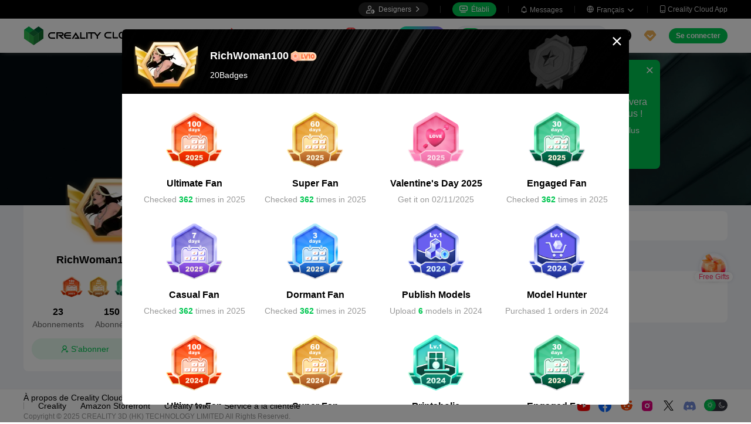

--- FILE ---
content_type: text/html; charset=utf-8
request_url: https://www.crealitycloud.com/fr/user-profile/3184729295?type=badges
body_size: 8242
content:
<!doctype html>
<html data-n-head-ssr lang="fr" data-n-head="%7B%22lang%22:%7B%22ssr%22:%22fr%22%7D%7D">
  <head >
    <title>RichWoman100 | Profile | Creality Cloud</title><meta data-n-head="ssr" charset="utf-8"><meta data-n-head="ssr" name="referrer" content="no-referrer"><meta data-n-head="ssr" name="expires" content="Wed,01 Jan 2025 00:00:00 GMT"><meta data-n-head="ssr" name="viewport" content="width=device-width,initial-scale=1.0,maximum-scale=1.0,user-scalable=no"><meta data-n-head="ssr" name="p:domain_verify" content="37eeba1d235393b86b05e09ae7bda18d"><meta data-n-head="ssr" name="google-site-verification" content="pqPpdcgB-t-LexROf8iG8opVtNQ5zMZR8V4bPciv_Bo"><meta data-n-head="ssr" name="yandex-verification" content="ef10e47a92aac544"><meta data-n-head="ssr" name="facebook-domain-verification" content="tjqcxyy2hywg4pi8boq6ystb1yvg4m"><meta data-n-head="ssr" name="robots" content="index,follow"><meta data-n-head="ssr" data-hid="keywords" name="keywords" content="Creality Cloud, 3D model designer, STL files, 3D printing profile, printable 3D designs"><meta data-n-head="ssr" data-hid="description" name="description" content="Explore RichWoman100’s 3D printing profile, featuring unique 3d printable models and print settings."><meta data-n-head="ssr" data-hid="twitter:card" name="twitter:card" content="summary"><meta data-n-head="ssr" data-hid="twitter:site" name="twitter:site" content="@crealitycloud"><meta data-n-head="ssr" data-hid="twitter:title" name="twitter:title" content="RichWoman100 | Profile | Creality Cloud"><meta data-n-head="ssr" data-hid="twitter:image" name="twitter:image" content="https://pic2-cdn.creality.com/model/8b7048852d409fb31cd5f4da01815853.jpg"><meta data-n-head="ssr" data-hid="twitter:description" name="twitter:description" content="Explore RichWoman100’s 3D printing profile, featuring unique 3d printable models and print settings."><meta data-n-head="ssr" data-hid="og:site_name" property="og:site_name" content="RichWoman100 | Profile | Creality Cloud"><meta data-n-head="ssr" data-hid="og:type" property="og:type" content="website"><meta data-n-head="ssr" data-hid="og:url" property="og:url" content="https://www.crealitycloud.com"><meta data-n-head="ssr" data-hid="og:title" property="og:title" content="RichWoman100 | Profile | Creality Cloud"><meta data-n-head="ssr" data-hid="og:description" property="og:description" content="Explore RichWoman100’s 3D printing profile, featuring unique 3d printable models and print settings."><meta data-n-head="ssr" data-hid="og:image" property="og:image" content="https://pic2-cdn.creality.com/model/8b7048852d409fb31cd5f4da01815853.jpg"><meta data-n-head="ssr" data-hid="fb:pages" name="fb:pages" content="2567719713466612"><link data-n-head="ssr" rel="icon" type="image/x-icon" href="/favicon.ico"><link data-n-head="ssr" rel="dns-prefetch" href="https://pic2-cdn.creality.com/"><link data-n-head="ssr" rel="dns-prefetch" href="https://pic-cdn.creality.com/"><link data-n-head="ssr" rel="dns-prefetch" href="https://video2-cdn.creality.com/"><link data-n-head="ssr" rel="canonical" href="https://www.crealitycloud.com/fr/user-profile/3184729295"><link data-n-head="ssr" rel="alternate" href="https://www.crealitycloud.com/user-profile/3184729295" hreflang="en"><link data-n-head="ssr" rel="alternate" href="https://www.crealitycloud.com/es/user-profile/3184729295" hreflang="es"><link data-n-head="ssr" rel="alternate" href="https://www.crealitycloud.com/de/user-profile/3184729295" hreflang="de"><link data-n-head="ssr" rel="alternate" href="https://www.crealitycloud.com/fr/user-profile/3184729295" hreflang="fr"><link data-n-head="ssr" rel="alternate" href="https://www.crealitycloud.com/nl/user-profile/3184729295" hreflang="nl"><link data-n-head="ssr" rel="alternate" href="https://www.crealitycloud.com/it/user-profile/3184729295" hreflang="it"><link data-n-head="ssr" rel="alternate" href="https://www.crealitycloud.com/tr/user-profile/3184729295" hreflang="tr"><link data-n-head="ssr" rel="alternate" href="https://www.crealitycloud.com/ro/user-profile/3184729295" hreflang="ro"><link data-n-head="ssr" rel="alternate" href="https://www.crealitycloud.com/pt/user-profile/3184729295" hreflang="pt"><link data-n-head="ssr" rel="alternate" href="https://www.crealitycloud.com/ar/user-profile/3184729295" hreflang="ar"><link data-n-head="ssr" rel="alternate" href="https://www.crealitycloud.com/ru/user-profile/3184729295" hreflang="ru"><link data-n-head="ssr" rel="alternate" href="https://www.crealitycloud.com/ja/user-profile/3184729295" hreflang="ja"><link data-n-head="ssr" rel="alternate" href="https://www.crealitycloud.com/ko/user-profile/3184729295" hreflang="ko"><link data-n-head="ssr" rel="alternate" href="https://www.crealitycloud.com/user-profile/3184729295" hreflang="x-default"><script data-n-head="ssr" src="https://challenges.cloudflare.com/turnstile/v0/api.js" type="text/javascript" async></script><script data-n-head="ssr" data-hid="theme-init" type="text/javascript" charset="utf-8">
            (function() {
            const darkModeStorage = localStorage.getItem('darkMode')
      const mediaQuery = window.matchMedia('(prefers-color-scheme: dark)')

      let darkMode = false
      if (darkModeStorage) {
        darkMode = darkModeStorage === 'true'
      } else {
        darkMode = mediaQuery.matches
      }
        if (darkMode) {
        document.documentElement.classList.add('cc--darkmode')
        }

            })();
          </script><link rel="stylesheet" href="/_nuxt/1ad8d35798a9f67654b6.css"><link rel="stylesheet" href="/_nuxt/4d8fbb882847ecab35ea.css">
  </head>
  <body >
    <div data-server-rendered="true" id="__nuxt"><div id="__layout"><div id="app" style="--padding-top:90px;"><img src="https://pic2-cdn.creality.com/logo/logo.webp" width="0" height="0" alt="Creality Cloud - A diverse, convenient, interesting all-in-one 3D printing platform" class="seo-image"> <!----> <!----> <div class="com-header_container" style="--width:px;--padding:40px;transform:translateY(0);"><div class="top-head"><div class="top-left flex-start-item-center"><!----></div> <div class="top-right flex-end-item-center"><span><div role="tooltip" id="el-popover-4868" aria-hidden="true" class="el-popover el-popper designers-popover" style="width:144pxpx;display:none;"><!----> <ul class="upload-list_comp fr"><li><!----> <span class="text">Designer Space</span></li><li><!----> <span class="text">Influencer Club</span></li></ul></div><span class="el-popover__reference-wrapper"><div class="designers-box flex-start-item-center"><i class="iconfont"></i> 
          Designers
          <i class="iconfont arrow"></i></div></span></span> <div class="top-head-left-line"></div> <div class="workbench flex-item-center"><i class="iconfont"></i> 
        Établi
      </div> <!----> <div class="top-head-left-line"></div> <div class="msg-icon"><i class="iconfont"></i> <span class="msg-icon_text">Messages</span> <!----></div> <span><div role="tooltip" id="el-popover-2278" aria-hidden="true" class="el-popover el-popper download-popover " style="width:300px;display:none;"><!----><!----> </div><span class="el-popover__reference-wrapper"><div class="language"><i class="iconfont global"></i> <span class="text">Français </span> <i class="iconfont arrow"></i></div></span></span> <a href="/fr/downloads/creality-cloud-app" class="download"><i class="iconfont">
          
        </i> <span class="text">Creality Cloud App</span></a></div></div> <div class="content flex-between-center"><div class="header-left flex-item-center"><a href="/fr" class="nuxt-link-active logo logo-name_other"><div class="images_comp flex-justify-center" data-v-1fbabcbe><!----> <picture style="width: 100%" data-v-1fbabcbe><source srcset="/_nuxt/img/1946550.png?x-oss-process=image/resize,m_fill,h_34,w_200/format,webp/ignore-error,1" type="image/webp" data-v-1fbabcbe> <img src="/_nuxt/img/1946550.png?x-oss-process=image/resize,m_fill,h_34,w_200/format,webp/ignore-error,1" alt="Creality Cloud 3D Printing" class="image_mode model" style="width:200px;object-fit:contain;" data-v-1fbabcbe></picture> </div></a> <div id="compHeaderNavList" class="nav-box flex-item-center"><span class="nav-item">
            Explore
            <i class="iconfont">
              
            </i></span><span class="nav-item have-corner-item">
            Store
            <i class="iconfont hot-icon"></i></span><a href="/fr/collection" class="nav-item"><span>
              Collections
              <!----></span> <!----></a><span class="nav-item have-corner-item">
            MakeNow
            <i class="ai-corner ai-icon" data-v-4344c3cf>AI</i></span><a href="/fr/contest" class="nav-item"><span>
              Évènements
              <!----></span> <!----></a><a href="/fr/leaderboard?type=model" class="nav-item"><span>
              Classement
              <i class="iconfont">
              </i></span> <!----></a><a href="/fr/community/post" class="nav-item"><span>
              Communauté
              <!----></span> <!----></a><a href="/fr/product" class="nav-item"><span>
              Produits
              <i class="iconfont">
              </i></span> <!----></a><a href="/fr/downloads" class="nav-item"><span>
              Downloads
              <i class="iconfont">
              </i></span> <!----></a><a href="/fr/blog/all?source=1" class="nav-item"><span>
              Blogs
              <!----></span> <!----></a></div></div> <div id="compHeaderRight" class="header-right flex-end-item-center"><span><div role="tooltip" id="el-popover-9636" aria-hidden="true" class="el-popover el-popper classic-popover-class" style="width:autopx;display:none;"><!----><div class="classic-popover-content"><p>FlowPrint — le hub préféré des créateurs. Découvrez, imprimez et profitez ! Touchez pour explorer !</p> <div class="classic-popover-content-btn"><div class="base-confirm-btn">
              J'ai compris
            </div></div></div></div><span class="el-popover__reference-wrapper"><div class="base-border-btn switch-creality-cloud">
            FlowPrint
          </div></span></span> <div class="nav-search searchKeywordByClass el-input el-input-group el-input-group--prepend el-input--suffix type-active-search"><div class="el-input-group__prepend"><div class="ai-box-container"><div class="ai-icon-box flex-center"><div class="ai-icon flex-center"><i class="iconfont"></i></div> <div class="ai-icon-btn"></div></div> <!----></div> <!----> <!----> <div class="search-content" style="display:none;"><div class="comp-search-content hideSearch"><!----> <!----></div></div> <div class="pic-search-content" style="display:none;"><div id="pic-search-container"><div class="pic-search-header flex-between-center"><span>À travers le modèle de recherche d'images</span> <i class="el-icon-close"></i></div> <div class="pic-upload-box"><div class="upload-search-pic"><div tabindex="0" class="el-upload el-upload--text"><div class="el-upload-dragger"><div class="pic-search-input"><!----> <div class="pic-search-top flex-column-center"><i class="iconfont"></i> <div class="text">
            Faites glisser l'image ici
            </div> <div class="upload-btn">Cliquez pour télécharger</div></div> <div class="pic-search-bottom"><div class="el-divider el-divider--horizontal"><div class="el-divider__text is-center">or</div></div> <div class="flex-between-center"><div class="el-input"><!----><input type="text" autocomplete="off" placeholder="Collez le lien de l'image" class="el-input__inner"><!----><!----><!----><!----></div> <div class="btn">
              Rechercher
            </div></div></div></div></div><input type="file" name="file" accept="image/*" class="el-upload__input"></div></div></div></div></div> <div class="big-pic-content" style="display:none;"><div class="show-pic"></div></div></div><input type="text" autocomplete="off" placeholder="Rechercher..." class="el-input__inner"><!----><span class="el-input__suffix"><span class="el-input__suffix-inner"><!----> <i class="iconfont el-input__icon"></i><!----><!----><!----><!----></span><!----></span><!----><!----></div> <span><div role="tooltip" id="el-popover-5847" aria-hidden="true" class="el-popover el-popper upload-popover" style="width:290px;display:none;"><!----> <ul class="upload-list_comp fr"><li class="create-model"><i class="iconfont"></i> <span class="text">Publier des modèles</span></li><li class="create-post"><i class="iconfont"></i> <span class="text">Add a Make</span></li><li><i class="iconfont">&#xe6b9;</i> <span class="text">Publier des découpes</span></li></ul></div><span class="el-popover__reference-wrapper"><div class="upload flex-start-item-center"><i class="iconfont"></i></div></span></span> <!----> <div style="display:;"><span><div role="tooltip" id="el-popover-6588" aria-hidden="true" class="el-popover el-popper vip-popover" style="width:300px;display:none;"><!----> <div class="member-center_comp"><div class="member-header"><p class="name"></p> <p class="desc"></p> <span class="icon"></span></div> <div class="member-list"> <div class="btn text-center">
      Mettre à niveau vers Premium
    </div></div></div></div><span class="el-popover__reference-wrapper"><div currency="$" vip-min-day-of-price="0" class="nav-vip-box-container"><i class="vip iconfont"></i></div></span></span></div> <div class="workbench flex-item-center overflow-workbench fr" style="display:none;"><i class="iconfont"></i> 
        Établi
      </div> <!----> <span class="btn login-btn text-center">
          Se connecter
        </span> <div class="confirm-dialog_comp"><div class="el-dialog__wrapper" style="display:none;"><div role="dialog" aria-modal="true" aria-label="dialog" class="el-dialog message-confirm-dialog logout-dialog" style="margin-top:15vh;"><div class="el-dialog__header"><div class="message-confirm-dialog-title">
          
        </div><button type="button" aria-label="Close" class="el-dialog__headerbtn"><i class="el-dialog__close el-icon el-icon-close"></i></button></div><!----><div class="el-dialog__footer"><div class="confirm-body-btns"><button type="button" class="el-button cancel-btn el-button--default is-round"><!----><!----><span>
            
          </span></button> <button type="button" class="el-button el-button--primary is-round"><!----><!----><span>
            
          </span></button></div></div></div></div></div></div></div> <div class="drawer-container" style="height:0px;"><!----> <div class="header-modal-drawer flex-base" style="display:none;" data-v-4e7566b4><div class="quick-links-content" data-v-4e7566b4><p class="lable-title" data-v-4e7566b4>Quick links</p> <div class="quick-links-item fr" data-v-4e7566b4>
      Pour vous
    </div><div class="quick-links-item fr" data-v-4e7566b4>
      Premium Free
    </div><div class="quick-links-item fr" data-v-4e7566b4>
      Discounts
    </div><div class="quick-links-item fr" data-v-4e7566b4>
      Coupons
    </div><div class="quick-links-item fr" data-v-4e7566b4>
      Exclusive
    </div><div class="quick-links-item fr" data-v-4e7566b4>
      Multicolor
    </div> <div class="line" data-v-4e7566b4></div> <div class="other-link-item fr" data-v-4e7566b4>
      Classement
    </div><div class="other-link-item fr" data-v-4e7566b4>
      Designers
    </div><div class="other-link-item fr" data-v-4e7566b4>
      Makers Tools
    </div></div> <div class="categories-content" data-v-4e7566b4><p class="lable-title cate-t" data-v-4e7566b4>All Categories</p> <div class="categories-list" data-v-4e7566b4><span class="lable" data-v-4e7566b4> All Categories</span></div> </div> <div class="trending-search-content" data-v-4e7566b4><p class="lable-title" data-v-4e7566b4>Popular searches</p> <!----></div></div> <!----> <!----></div> <div class="active-hover-content" style="left:nullpx;display:none;"><!----> <!----></div> <div class="flex-item-center"><div class="head-h5-navigation"><div class="line one"></div> <div class="line two"></div> <div class="line three"></div></div> <a href="/fr" class="head-h5-logo flex-between-center"><img src="/_nuxt/img/b96c62d.png" alt="Creality Cloud" class="logo-img"> <span class="logo-name">Creality Cloud</span></a></div> <div class="head-h5-right-box flex-item-center"><!----> <!----> <!----> <div class="head-h5-login-btn">
      Se connecter
    </div></div> <div class="head-h5-search-panel"><div class="head-h5-search-input el-input el-input-group el-input-group--append el-input--suffix"><!----><input type="text" autocomplete="off" placeholder="Rechercher..." class="el-input__inner"><!----><span class="el-input__suffix"><span class="el-input__suffix-inner"><!----> <div class="pic-search flex-center"><i class="iconfont"></i></div> <i class="iconfont el-input__icon"></i><!----><!----><!----><!----></span><!----></span><div class="el-input-group__append"><div class="pic-search-content" style="display:none;"><div id="pic-search-container"><div class="pic-search-header flex-between-center"><span>À travers le modèle de recherche d'images</span> <i class="el-icon-close"></i></div> <div class="pic-upload-box"><div class="upload-search-pic"><div tabindex="0" class="el-upload el-upload--text"><div class="el-upload-dragger"><div class="pic-search-input"><!----> <div class="pic-search-top flex-column-center"><i class="iconfont"></i> <div class="text">
            Faites glisser l'image ici
            </div> <div class="upload-btn">Cliquez pour télécharger</div></div> <div class="pic-search-bottom"><div class="el-divider el-divider--horizontal"><div class="el-divider__text is-center">or</div></div> <div class="flex-between-center"><div class="el-input"><!----><input type="text" autocomplete="off" placeholder="Collez le lien de l'image" class="el-input__inner"><!----><!----><!----><!----></div> <div class="btn">
              Rechercher
            </div></div></div></div></div><input type="file" name="file" accept="image/*" class="el-upload__input"></div></div></div></div></div></div><!----></div></div> <!----> <div class="h5-menu-list-comp" style="display:none;"><a href="/fr/model-category/3d-print-all" class="nav-item">
        Explore
      </a><div class="nav-item">
        Store
      </div><a href="/fr/collection" class="nav-item">
        Collections
      </a><div class="nav-item">
        FlowPrint
      </div><a href="/fr/contest" class="nav-item">
        Évènements
      </a><a href="/fr/leaderboard?type=model" class="nav-item">
        Classement
      </a><a href="/fr/community/post" class="nav-item">
        Communauté
      </a><a href="/fr/product" class="nav-item">
        Produits
      </a><a href="/fr/downloads" class="nav-item">
        Downloads
      </a><a href="/fr/blog/all?source=1" class="nav-item">
        Blogs
      </a><div class="nav-item">
        Centre d'aide
      </div><a href="/fr/designer/partnership" class="nav-item">
        Devenez un créateur
      </a><a href="/fr/join-influencer-club" class="nav-item">
        Influencer Club
      </a></div> <!----></div> <div class="app-content"><!----> <div class="user-profile" data-v-7fccf3ff><div class="user-cover" style="background-image:url(/_nuxt/img/cb364ae.webp);" data-v-7fccf3ff><!----></div> <div class="user-content" data-v-7fccf3ff><div class="user-details" data-v-7fccf3ff><div class="user-base" data-v-7fccf3ff><div class="avatar_comp user-avatar avatar_w" style="--size:100px;" data-v-7fccf3ff><span class="vip" style="background-image:url(/_nuxt/img/5918c22.png);"></span> <div class="avatar"><div class="images_comp flex-justify-center" data-v-1c1e847f><picture style="width: 100%" data-v-1c1e847f><source data-src="https://pic2-cdn.creality.com/model/8b7048852d409fb31cd5f4da01815853.jpg?x-oss-process=image/resize,h_100,w_100,m_fill/format,webp/ignore-error,1" srcset="https://pic2-cdn.creality.com/model/8b7048852d409fb31cd5f4da01815853.jpg?x-oss-process=image/resize,w_10/format,webp/ignore-error,1" type="image/webp" data-v-1c1e847f> <img src="https://pic2-cdn.creality.com/model/8b7048852d409fb31cd5f4da01815853.jpg" alt="avatar of RichWoman100" class="image_mode avatar-default" style="height:100%;object-fit:cover;" data-v-1c1e847f></picture></div></div></div> <p class="nick-name" data-v-7fccf3ff><span class="text" data-v-7fccf3ff>RichWoman100</span> <a href="/fr/user-profile/3184729295?visitorPage=1" target="_blank" rel="opener" class="comp-lv_container" style="background-image:url(https://pic2-cdn.creality.com/crealityWebStaticImg/lv/10@2x.png);" data-v-7fccf3ff></a> <!----></p> <!----> <div class="user-medals flex-center" data-v-7fccf3ff><div class="user-medal" data-v-7fccf3ff><div class="images_comp flex-justify-center" data-v-1c1e847f data-v-7fccf3ff><picture style="width: 100%" data-v-1c1e847f><source data-src="https://pic2-cdn.creality.com/medal/icon/2842a0812ee0ddf54e90f057cfb525f9?x-oss-process=image/format,webp/ignore-error,1" srcset="https://pic2-cdn.creality.com/medal/icon/2842a0812ee0ddf54e90f057cfb525f9?x-oss-process=image/resize,w_10/format,webp/ignore-error,1" type="image/webp" data-v-1c1e847f> <img src="https://pic2-cdn.creality.com/medal/icon/2842a0812ee0ddf54e90f057cfb525f9" alt="Ultimate Fan" class="image_mode model-default" style="height:100%;object-fit:cover;" data-v-1c1e847f></picture></div></div><div class="user-medal" data-v-7fccf3ff><div class="images_comp flex-justify-center" data-v-1c1e847f data-v-7fccf3ff><picture style="width: 100%" data-v-1c1e847f><source data-src="https://pic2-cdn.creality.com/medal/icon/a4529d121df771ccbc02ba7f19edcae1?x-oss-process=image/format,webp/ignore-error,1" srcset="https://pic2-cdn.creality.com/medal/icon/a4529d121df771ccbc02ba7f19edcae1?x-oss-process=image/resize,w_10/format,webp/ignore-error,1" type="image/webp" data-v-1c1e847f> <img src="https://pic2-cdn.creality.com/medal/icon/a4529d121df771ccbc02ba7f19edcae1" alt="Super Fan" class="image_mode model-default" style="height:100%;object-fit:cover;" data-v-1c1e847f></picture></div></div><div class="user-medal" data-v-7fccf3ff><div class="images_comp flex-justify-center" data-v-1c1e847f data-v-7fccf3ff><picture style="width: 100%" data-v-1c1e847f><source data-src="https://pic2-cdn.creality.com/medal/icon/5b0e82662147ddc785836ae715c2c13e?x-oss-process=image/format,webp/ignore-error,1" srcset="https://pic2-cdn.creality.com/medal/icon/5b0e82662147ddc785836ae715c2c13e?x-oss-process=image/resize,w_10/format,webp/ignore-error,1" type="image/webp" data-v-1c1e847f> <img src="https://pic2-cdn.creality.com/medal/icon/5b0e82662147ddc785836ae715c2c13e" alt="Engaged Fan" class="image_mode model-default" style="height:100%;object-fit:cover;" data-v-1c1e847f></picture></div></div> <span data-v-7fccf3ff>+17 </span> <i class="iconfont more-icon" data-v-7fccf3ff></i></div> <div class="user-data flex-center" data-v-7fccf3ff><a href="/fr/followers/3184729295?type=follow" class="data flex-column-center" data-v-7fccf3ff><span class="value" data-v-7fccf3ff>
              23
            </span> <span class="label" data-v-7fccf3ff>Abonnements</span></a> <a href="/fr/followers/3184729295?type=followers" class="data flex-column-center" data-v-7fccf3ff><span class="value" data-v-7fccf3ff>
              150
            </span> <span class="label" data-v-7fccf3ff>Abonnés</span></a> <div class="data flex-column-center" data-v-7fccf3ff><span class="value" data-v-7fccf3ff>
              2.2K
            </span> <span class="label" data-v-7fccf3ff>J'aime</span></div></div> <!----> <div class="user-other flex-item-center" data-v-7fccf3ff><div class="com-follow_container follow btn" data-v-7fccf3ff><div class="unfollow flex-center"><i showIcon="true" class="iconfont int">
      
    </i> <span>S'abonner</span></div></div> <!----> <span data-v-7fccf3ff><div role="tooltip" id="el-popover-1118" aria-hidden="true" class="el-popover el-popper social-comp_popover" style="width:undefinedpx;display:none;"><!----><div class="social-icons"><div class="social-icon_comp block"><svg aria-hidden="true" class="svg-icon" style="color:#000;width:26px;height:26px;cursor:pointer;"><use xlink:href="#icon-Facebook"></use></svg> <span class="icon-text">Facebook</span></div> <div class="social-icon_comp block"><i class="iconfont flex-end pinterest" style="background:rgba(230, 0, 35, 1);color:#fff;--bg-size:26px;--font-size:18px;"></i> <span class="icon-text">Pinterest</span></div> <div class="social-icon_comp block"><i class="iconfont flex-center twitter" style="background:rgba(15, 20, 25, 1);color:#fff;--bg-size:26px;--font-size:13px;"></i> <span class="icon-text">X</span></div> <div class="social-icon_comp block"><i class="iconfont flex-center reddit" style="background:rgba(255, 69, 0, 1);color:#fff;--bg-size:26px;--font-size:15px;"></i> <span class="icon-text">Reddit</span></div> <div class="social-icon_comp block"><i class="iconfont flex-center copy" style="background:rgba(84, 101, 153, 1);color:#fff;--bg-size:26px;--font-size:13px;"></i> <span class="icon-text">Copier le lien</span></div></div> <!----> <!----> </div><span class="el-popover__reference-wrapper"><div class="share btn" data-v-7fccf3ff><i class="iconfont" data-v-7fccf3ff></i></div></span></span> <div class="el-dropdown" data-v-7fccf3ff><div class="more btn" data-v-7fccf3ff><i class="iconfont" data-v-7fccf3ff></i></div> <ul class="el-dropdown-menu el-popper" style="display:none;" data-v-7fccf3ff><li tabindex="-1" class="el-dropdown-menu__item" data-v-7fccf3ff><!---->
                Signaler
              </li> <li tabindex="-1" class="el-dropdown-menu__item" data-v-7fccf3ff><!---->
                Bloquer
              </li></ul></div></div></div> <!----> <!----></div> <div class="user-list" data-v-7fccf3ff><div class="user-tabs flex-wrap-item-center" data-v-7fccf3ff><a href="/fr/user-profile/3184729295" class="tab nuxt-link-active active" data-v-7fccf3ff>
          Accueil
          <!----></a><a href="/fr/user-profile/3184729295/models" class="tab" data-v-7fccf3ff>
          Modèles
          <span class="num" data-v-7fccf3ff>
            14
          </span></a><a href="/fr/user-profile/3184729295/print-settings" class="tab" data-v-7fccf3ff>
          Print Settings
          <!----></a><a href="/fr/user-profile/3184729295/favorite" class="tab" data-v-7fccf3ff>
          Favoris
          <!----></a><a href="/fr/user-profile/3184729295/content" class="tab" data-v-7fccf3ff>
          Contenu
          <!----></a><a href="/fr/user-profile/3184729295/portfolios" class="tab" data-v-7fccf3ff>
          Portfolios
          <!----></a></div> <!----> <!----> <!----> <!----> <!----> <!----> <!----> <!----> <!----> <!----> <!----> <div class="user-loading flex-center" data-v-7fccf3ff><i class="el-icon-loading" data-v-7fccf3ff></i> <span data-v-7fccf3ff> Chargement... </span></div> <!----> <!----></div></div> <div data-v-5a2c8ed2 data-v-7fccf3ff><div class="el-dialog__wrapper com-alert-dialog comp-choose-tips" style="display:none;" data-v-5a2c8ed2><div role="dialog" aria-modal="true" aria-label="Choose Tags" class="el-dialog el-dialog--center" style="margin-top:15vh;width:500px;"><div class="el-dialog__header"><span class="el-dialog__title">Choose Tags</span><button type="button" aria-label="Close" class="el-dialog__headerbtn"><i class="el-dialog__close el-icon el-icon-close"></i></button></div><!----><!----></div></div> <div class="confirm-dialog_comp" data-v-5a2c8ed2><div class="el-dialog__wrapper" style="display:none;"><div role="dialog" aria-modal="true" aria-label="dialog" class="el-dialog message-confirm-dialog tips-dialog" style="margin-top:15vh;"><div class="el-dialog__header"><div class="message-confirm-dialog-title">
          
        </div><button type="button" aria-label="Close" class="el-dialog__headerbtn"><i class="el-dialog__close el-icon el-icon-close"></i></button></div><!----><div class="el-dialog__footer"><div class="confirm-body-btns"><button type="button" class="el-button cancel-btn el-button--default is-round"><!----><!----><span>
            
          </span></button> <button type="button" class="el-button el-button--primary is-round"><!----><!----><span>
            
          </span></button></div></div></div></div></div></div> <div class="el-dialog__wrapper comp-dialog report-from_comp flex-center" style="display:none;" data-v-7fccf3ff><div role="dialog" aria-modal="true" aria-label="dialog" class="el-dialog" style="margin-top:0;width:625px;"><div class="el-dialog__header"><span>Report User</span><button type="button" aria-label="Close" class="el-dialog__headerbtn"><i class="el-dialog__close el-icon el-icon-close"></i></button></div><!----><div class="el-dialog__footer"><span><button type="button" class="el-button cancel-btn el-button--default"><!----><!----><span>
      Annuler
    </span></button> <button type="button" class="el-button confirm-btn el-button--primary"><!----><!----><span>
      Signaler
    </span></button></span></div></div></div> <div class="confirm-dialog_comp" data-v-7fccf3ff><div class="el-dialog__wrapper" style="display:none;"><div role="dialog" aria-modal="true" aria-label="dialog" class="el-dialog message-confirm-dialog other-medal-list-dialog" style="margin-top:15vh;"><div class="el-dialog__header"><div class="other-medal-header"><div class="left-user"><div class="avatar_comp avatar_w" style="--size:70px;"><span class="vip" style="background-image:url(/_nuxt/img/5918c22.png);"></span> <div class="avatar"><div class="images_comp flex-justify-center" data-v-1c1e847f><picture style="width: 100%" data-v-1c1e847f><source data-src="https://pic2-cdn.creality.com/model/8b7048852d409fb31cd5f4da01815853.jpg?x-oss-process=image/resize,h_70,w_70,m_fill/format,webp/ignore-error,1" srcset="https://pic2-cdn.creality.com/model/8b7048852d409fb31cd5f4da01815853.jpg?x-oss-process=image/resize,w_10/format,webp/ignore-error,1" type="image/webp" data-v-1c1e847f> <img src="https://pic2-cdn.creality.com/model/8b7048852d409fb31cd5f4da01815853.jpg" alt="avatar of RichWoman100" class="image_mode avatar-default" style="height:100%;object-fit:cover;" data-v-1c1e847f></picture></div></div></div> <div class="user-box"><div class="flex-item-center user-nick-name">
          RichWoman100
          <a href="/fr/user-profile/3184729295?visitorPage=1" target="_blank" rel="opener" class="comp-lv_container ml-2" style="background-image:url(https://pic2-cdn.creality.com/crealityWebStaticImg/lv/10@2x.png);"></a></div> <div class="medal-total"><!----></div></div></div></div><button type="button" aria-label="Close" class="el-dialog__headerbtn"><i class="el-dialog__close el-icon el-icon-close"></i></button></div><!----><div class="el-dialog__footer"><div class="confirm-body-btns"><button type="button" class="el-button cancel-btn el-button--default is-round"><!----><!----><span>
            
          </span></button> <button type="button" class="el-button el-button--primary is-round"><!----><!----><span>
            
          </span></button></div></div></div></div></div> <div class="confirm-dialog_comp" data-v-7fccf3ff><div class="el-dialog__wrapper" style="display:none;"><div role="dialog" aria-modal="true" aria-label="dialog" class="el-dialog message-confirm-dialog normal-badge-detail-dialog" style="margin-top:15vh;"><div class="el-dialog__header"><div class="message-confirm-dialog-title">
          
        </div><button type="button" aria-label="Close" class="el-dialog__headerbtn"><i class="el-dialog__close el-icon el-icon-close"></i></button></div><!----><div class="el-dialog__footer"><div class="confirm-body-btns"><button type="button" class="el-button cancel-btn el-button--default is-round"><!----><!----><span>
            
          </span></button> <button type="button" class="el-button el-button--primary is-round"><!----><!----><span>
            
          </span></button></div></div></div></div></div> <div class="el-dialog__wrapper import-model-dialog" style="display:none;" data-v-7fccf3ff><div role="dialog" aria-modal="true" aria-label="Importation de modèles" class="el-dialog" style="margin-top:15vh;width:840px;"><div class="el-dialog__header"><span class="el-dialog__title">Importation de modèles</span><button type="button" aria-label="Close" class="el-dialog__headerbtn"><i class="el-dialog__close el-icon el-icon-close"></i></button></div><!----><div class="el-dialog__footer"><div class="dialog-footer flex-item-center disable"><i class="iconfont">  </i> <div class="text">
      Sélectionné
      <span class="base-font-color font-bold">0</span>
      modèle sélectionné, 
    </div> <!----> <button type="button" class="el-button import-btn el-button--default"><!----><!----><span>Importer</span></button> <div class="select-box" style="display:none;"><!----></div></div></div></div></div> <div class="el-dialog__wrapper com-alert-dialog add-folder-comp" style="display:none;" data-v-7fccf3ff><div role="dialog" aria-modal="true" aria-label="Add to Favorites" class="el-dialog el-dialog--center" style="margin-top:15vh;width:625px;"><div class="el-dialog__header"><span class="el-dialog__title">Add to Favorites</span><button type="button" aria-label="Close" class="el-dialog__headerbtn"><i class="el-dialog__close el-icon el-icon-close"></i></button></div><!----><!----></div></div> <div class="confirm-dialog_comp" data-v-7fccf3ff><div class="el-dialog__wrapper" style="display:none;"><div role="dialog" aria-modal="true" aria-label="dialog" class="el-dialog message-confirm-dialog folder-dialog" style="margin-top:15vh;"><div class="el-dialog__header"><div class="message-confirm-dialog-title">
          
        </div><button type="button" aria-label="Close" class="el-dialog__headerbtn"><i class="el-dialog__close el-icon el-icon-close"></i></button></div><!----><div class="el-dialog__footer"><div class="confirm-body-btns"><button type="button" class="el-button cancel-btn el-button--default is-round"><!----><!----><span>
            
          </span></button> <button type="button" class="el-button el-button--primary is-round"><!----><!----><span>
            
          </span></button></div></div></div></div></div> <div onselectstart="return false" class="comp-clip_container" data-v-7fccf3ff><label><input type="file" accept=".jpeg, .png, .jpg, .webp, .gif" class="file-btn"> <div data-v-7fccf3ff></div></label> <div onselectstart="return false" class="el-dialog__wrapper clip-dialog" style="display:none;"><div role="dialog" aria-modal="true" aria-label="dialog" class="el-dialog" style="margin-top:5vh;width:800px;"><div class="el-dialog__header"><div class="clip-header flex-between"><div class="el-dialog__title">
          Redresser l'image
        </div> <!----></div><button type="button" aria-label="Close" class="el-dialog__headerbtn"><i class="el-dialog__close el-icon el-icon-close"></i></button></div><!----><div class="el-dialog__footer"><div class="clip-control"><button type="button" class="el-button el-button--default el-button--small"><!----><!----><span>
        Annuler
      </span></button> <button type="button" class="el-button el-button--primary el-button--small"><!----><!----><span>
        Confirmer
      </span></button></div></div></div></div></div></div></div> <!----> <!----> <div style="display:none;"></div> <!----><!----><!----><!----><!----><!----><!----><!----><!----><!----><!----><!----><!----><!----><!----><!----><!----><!----><!----><!----><!----> <div class="el-dialog__wrapper comp-dialog" style="display:none;"><div role="dialog" aria-modal="true" aria-label="Access selection" class="el-dialog" style="margin-top:15vh;width:500px;"><div class="el-dialog__header"><span class="el-dialog__title">Access selection</span><button type="button" aria-label="Close" class="el-dialog__headerbtn"><i class="el-dialog__close el-icon el-icon-close"></i></button></div><!----><!----></div></div> <div class="el-dialog__wrapper dtc-config-dialog comp-dialog" style="display:none;"><div role="dialog" aria-modal="true" aria-label="Creality Official Store" class="el-dialog" style="margin-top:15vh;width:860px;"><div class="el-dialog__header"><span class="el-dialog__title">Creality Official Store</span><button type="button" aria-label="Close" class="el-dialog__headerbtn"><i class="el-dialog__close el-icon el-icon-close"></i></button></div><!----><!----></div></div> <!----> <div class="el-dialog__wrapper comp-dialog" style="display:none;" data-v-360ac472><div role="dialog" aria-modal="true" aria-label="dialog" class="el-dialog" style="margin-top:15vh;width:500px;"><div class="el-dialog__header"><span class="el-dialog__title"></span><button type="button" aria-label="Close" class="el-dialog__headerbtn"><i class="el-dialog__close el-icon el-icon-close"></i></button></div><!----><!----></div></div> <div class="el-dialog__wrapper comp-dialog printer-gift_dialog" style="display:none;"><div role="dialog" aria-modal="true" aria-label="dialog" class="el-dialog" style="margin-top:15vh;width:374px;"><div class="el-dialog__header"><span class="el-dialog__title"></span><!----></div><!----><!----></div></div> <div class="el-dialog__wrapper comp-dialog" style="display:none;"><div role="dialog" aria-modal="true" aria-label="Vos informations personnelles ont été réinitialisées" class="el-dialog" style="margin-top:15vh;width:400px;"><div class="el-dialog__header"><span class="el-dialog__title">Vos informations personnelles ont été réinitialisées</span><!----></div><!----><!----></div></div></div></div></div><script>window.__NUXT__=(function(a,b,c,d,e,f,g,h,i,j){return {layout:"default",data:[{isMine:b,userInfoModeler:{userId:j,nickName:"RichWoman100",userAvatar:g,sex:f,introduction:"愛永遠印 I love 3D Printed! \nPlease asking me a permission if you want copy my post please asking me! If you copy my post without permission I’LL BLOCKED YOU! No Choice! If you rude or Talking Negative I’LL BLOCKED YOU! I’m Taken By Elizabeth❤️🥰",level:10,modelSharedCount:14,followCount:23,fansCount:150,modelLikeCount:780,circleCount:8,blogCount:200,likeCount:2219,relationship:c,blackRelationship:c,identity:c,status:f,isReceive:b,receiveAccount:d,collectCount:2450,anthologyCount:c,memberLevel:2,modelerLevel:c,authLink:a,backgroundUrlApp:d,backgroundUrlPc:d,thematicCount:c,widgetCount:61,privacySettingsTiny:{modelCollectionPrivate:e,guestDefaultPage:"model"},followTime:c,model3mfCount:c,avatar:g},userCover:"\u002F_nuxt\u002Fimg\u002Fcb364ae.webp",isFollow:b,wearMedal:{count:3,list:[{medalType:h,name:"Ultimate Fan",desc:"Visited Creality Cloud every day for the past 100 days.",behavior:c,year:i,medalId:"646722d478b75e79aa39edd2",level:f,icon:"https:\u002F\u002Fpic2-cdn.creality.com\u002Fmedal\u002Ficon\u002F2842a0812ee0ddf54e90f057cfb525f9",isWear:e},{medalType:h,name:"Super Fan",desc:"Visited Creality Cloud every day for the past 60 days.",behavior:c,year:i,medalId:"6467228acffbac241bb1303d",level:f,icon:"https:\u002F\u002Fpic2-cdn.creality.com\u002Fmedal\u002Ficon\u002Fa4529d121df771ccbc02ba7f19edcae1",isWear:e},{medalType:h,name:"Engaged Fan",desc:"Visited Creality Cloud every day for the past 30 days.",behavior:c,year:i,medalId:"6467203fcffbac241bb1303c",level:f,icon:"https:\u002F\u002Fpic2-cdn.creality.com\u002Fmedal\u002Ficon\u002F5b0e82662147ddc785836ae715c2c13e",isWear:e}],getCount:20},anthologyCount:c,seoInfo:{image:g},userId:j,alias:d}],fetch:{},error:a,state:{lang:9,locale:"fr",userInfo:a,isLogin:b,aliyunInfo:{},checkAuth:a,openSubmit:b,voteBtn:b,bricsOpen:e,showBirthday:b,msgCount:{},appConfig:a,appConfigVer:d,allPrintList:[],pipStatus:b,playStatus:e,softCategoryList:[],storePrintList:[],storeSeriesList:[],storeLasterList:[],storeScanList:[],storeCfsList:[],headReconCollection:[],headReconModeler:[],softDocumentInfo:{},otaList:[],scaleXInfo:a,scaleYInfo:a,scaleZInfo:a,signInSuccess:b,checkInDays:c,productClassList:[],blogClassList:[],modalClassList:[],privileges:[],productBannerList:[],gadgetsBannerList:[],linkInfo:{},allQrList:[],videoDeviceName:d,vipRightsList:[],hotSearchWord:[],hotTagsWord:[],communitySortMap:[],communityRightBanner:[],communityRecommendTag:[],commonlyPrinterList:[],anthology:{},ossInfo:{},channelActiveList:[],channelHotGroupData:{},cartList:[],cartData:{},cartRequest:b,pushConfig:a,topToHeight:90,showBindEmail:a,systemUpgrade:a,greyState:a,blogRegisterSensors:d,isVipModelNew:b,isCouponModelNew:b,newlyTimes:{},sliceEngineVersion:"3.0.0",currClickType:d,hotPrinterList:a,modelAuthorList:[],leaderboardList:a,zipDownloadProgress:[],userQueryParams:d,sgRequestId:d,missionCenterPageSeoInfo:a,memberNumVal:{},targetAccount:a,jumpMakerNowAction:c,makenowCount:{},isIframeCreality:b,reportStayTime:b,isClickLeave:b,searchId:d,specialUserList:[],makenowContestPageConfig:a,contestPageData:{pageData:{}},modelDetail:{modelResult:{}},modelListPageData:{pageData:{}},pageData:{pageData:{}},productPageData:{pageData:{}},searchListPageData:{pageData:{}},theme:{darkMode:b},userPage:{pageData:{}},i18n:{routeParams:{}},jwtToken:a},serverRendered:e,routePath:"\u002Ffr\u002Fuser-profile\u002F3184729295",config:{_app:{basePath:"\u002F",assetsPath:"\u002F_nuxt\u002F",cdnURL:a}},__i18n:{langs:{}}}}(null,false,0,"",true,1,"https:\u002F\u002Fpic2-cdn.creality.com\u002Fmodel\u002F8b7048852d409fb31cd5f4da01815853.jpg",6,2023,3184729295));</script><script src="/_nuxt/76812e7f9554e0085cae.js" defer></script><script src="/_nuxt/aa87a27bb163cea2b745.js" defer></script><script src="/_nuxt/c34c1b3130d48623a296.js" defer></script><script src="/_nuxt/bef05dbffa5061038232.js" defer></script><script src="/_nuxt/921ac0fa20dfae951ea4.js" defer></script><script src="/_nuxt/264014ef80c6282ffff4.js" defer></script><script src="/_nuxt/313a2d8e288e95ee020a.js" defer></script><script src="/_nuxt/1d9850ec8b9be052ca3d.js" defer></script><script src="/_nuxt/d0ab99ae5b9f37f70a29.js" defer></script>
  <script defer src="https://static.cloudflareinsights.com/beacon.min.js/vcd15cbe7772f49c399c6a5babf22c1241717689176015" integrity="sha512-ZpsOmlRQV6y907TI0dKBHq9Md29nnaEIPlkf84rnaERnq6zvWvPUqr2ft8M1aS28oN72PdrCzSjY4U6VaAw1EQ==" data-cf-beacon='{"rayId":"9c425afa1829cf53","version":"2025.9.1","serverTiming":{"name":{"cfExtPri":true,"cfEdge":true,"cfOrigin":true,"cfL4":true,"cfSpeedBrain":true,"cfCacheStatus":true}},"token":"01f096d0466d4d2caa5c382629772405","b":1}' crossorigin="anonymous"></script>
</body>
</html>


--- FILE ---
content_type: text/css; charset=UTF-8
request_url: https://www.crealitycloud.com/_nuxt/4d8fbb882847ecab35ea.css
body_size: 25077
content:
.folder-dialog .create-body{padding:30px 20px 20px}.folder-dialog .create-body .label{font-size:16px;font-weight:700;color:var(--theme-black-white);margin-bottom:10px}.folder-dialog .create-body .el-textarea__inner{border:none;height:68px;line-height:22px;background-color:var(--lowest-bg-color);border-radius:8px;font-size:14px;resize:none}.folder-dialog .create-body .el-textarea__inner::-moz-placeholder{color:#999}.folder-dialog .create-body .el-textarea__inner::placeholder{color:#999}.folder-dialog .create-body .tips{font-size:14px;color:var(--color-666);margin-top:10px;word-break:break-word}.folder-dialog .create-body .folder-status{margin-top:20px}.folder-dialog .create-body .bottom-btn{width:360px;margin:30px auto 0;display:flex;align-items:center;justify-content:space-around}.folder-dialog .create-body .bottom-btn .del{width:160px;height:36px;border-radius:20px;border:1px solid #999;font-size:14px;text-align:center;line-height:36px;color:#999;cursor:pointer}.folder-dialog .create-body .bottom-btn .del:hover{background-color:var(--theme-bg);border:1px solid var(--theme-bg);color:#00c651}.folder-dialog .create-body .bottom-btn .save{cursor:pointer;width:160px;height:38px;border-radius:20px;font-size:14px;text-align:center;line-height:38px;color:var(--theme-white-black);background-color:#00c651}.folder-dialog .create-body .bottom-btn .save:hover{background-color:#00bb4c}.comp-folder-item{background-color:var(--theme-white-black);width:263px;margin-right:15px;border-radius:6px;height:94px;position:relative;margin-top:15px;cursor:pointer}.comp-folder-item .left-icon{background:url(/_nuxt/img/eff9557.png);width:40px;height:32px;background-size:40px 32px;margin-left:14px;margin-right:10px;cursor:pointer}.comp-folder-item .right-content-text{flex:1;margin-right:14px}.comp-folder-item .right-content-text .title{font-size:14px;font-weight:700;color:var(--theme-black-white);cursor:pointer}.comp-folder-item .right-content-text .iconfont{font-size:12px;color:var(--font-color-gray-dark);margin-left:6px}.comp-folder-item .right-content-text p{font-size:14px;color:#999;margin-top:12px;cursor:pointer}.comp-folder-item .el-dropdown{position:absolute!important;right:14px;bottom:10px;width:24px;text-align:right;height:20px;cursor:pointer}.comp-folder-item .el-dropdown .dropdown-more{font-size:16px;color:#aaa}.loading_comp{display:flex;align-items:center;justify-content:center;width:100%;height:50px;font-size:14px;color:#aaa}.loading_comp .el-icon-loading{font-size:24px;margin-right:8px}@font-face{font-family:swiper-icons;src:url("data:application/font-woff;charset=utf-8;base64, [base64]//wADZ2x5ZgAAAywAAADMAAAD2MHtryVoZWFkAAABbAAAADAAAAA2E2+eoWhoZWEAAAGcAAAAHwAAACQC9gDzaG10eAAAAigAAAAZAAAArgJkABFsb2NhAAAC0AAAAFoAAABaFQAUGG1heHAAAAG8AAAAHwAAACAAcABAbmFtZQAAA/gAAAE5AAACXvFdBwlwb3N0AAAFNAAAAGIAAACE5s74hXjaY2BkYGAAYpf5Hu/j+W2+MnAzMYDAzaX6QjD6/4//Bxj5GA8AuRwMYGkAPywL13jaY2BkYGA88P8Agx4j+/8fQDYfA1AEBWgDAIB2BOoAeNpjYGRgYNBh4GdgYgABEMnIABJzYNADCQAACWgAsQB42mNgYfzCOIGBlYGB0YcxjYGBwR1Kf2WQZGhhYGBiYGVmgAFGBiQQkOaawtDAoMBQxXjg/wEGPcYDDA4wNUA2CCgwsAAAO4EL6gAAeNpj2M0gyAACqxgGNWBkZ2D4/wMA+xkDdgAAAHjaY2BgYGaAYBkGRgYQiAHyGMF8FgYHIM3DwMHABGQrMOgyWDLEM1T9/w8UBfEMgLzE////P/5//f/V/xv+r4eaAAeMbAxwIUYmIMHEgKYAYjUcsDAwsLKxc3BycfPw8jEQA/[base64]/uznmfPFBNODM2K7MTQ45YEAZqGP81AmGGcF3iPqOop0r1SPTaTbVkfUe4HXj97wYE+yNwWYxwWu4v1ugWHgo3S1XdZEVqWM7ET0cfnLGxWfkgR42o2PvWrDMBSFj/IHLaF0zKjRgdiVMwScNRAoWUoH78Y2icB/yIY09An6AH2Bdu/UB+yxopYshQiEvnvu0dURgDt8QeC8PDw7Fpji3fEA4z/PEJ6YOB5hKh4dj3EvXhxPqH/SKUY3rJ7srZ4FZnh1PMAtPhwP6fl2PMJMPDgeQ4rY8YT6Gzao0eAEA409DuggmTnFnOcSCiEiLMgxCiTI6Cq5DZUd3Qmp10vO0LaLTd2cjN4fOumlc7lUYbSQcZFkutRG7g6JKZKy0RmdLY680CDnEJ+UMkpFFe1RN7nxdVpXrC4aTtnaurOnYercZg2YVmLN/d/gczfEimrE/fs/bOuq29Zmn8tloORaXgZgGa78yO9/cnXm2BpaGvq25Dv9S4E9+5SIc9PqupJKhYFSSl47+Qcr1mYNAAAAeNptw0cKwkAAAMDZJA8Q7OUJvkLsPfZ6zFVERPy8qHh2YER+3i/BP83vIBLLySsoKimrqKqpa2hp6+jq6RsYGhmbmJqZSy0sraxtbO3sHRydnEMU4uR6yx7JJXveP7WrDycAAAAAAAH//wACeNpjYGRgYOABYhkgZgJCZgZNBkYGLQZtIJsFLMYAAAw3ALgAeNolizEKgDAQBCchRbC2sFER0YD6qVQiBCv/H9ezGI6Z5XBAw8CBK/m5iQQVauVbXLnOrMZv2oLdKFa8Pjuru2hJzGabmOSLzNMzvutpB3N42mNgZGBg4GKQYzBhYMxJLMlj4GBgAYow/P/PAJJhLM6sSoWKfWCAAwDAjgbRAAB42mNgYGBkAIIbCZo5IPrmUn0hGA0AO8EFTQAA") format("woff");font-weight:400;font-style:normal}:root{--swiper-theme-color:#007aff}.swiper-container{margin-left:auto;margin-right:auto;position:relative;overflow:hidden;list-style:none;padding:0;z-index:1}.swiper-container-vertical>.swiper-wrapper{flex-direction:column}.swiper-wrapper{position:relative;width:100%;height:100%;z-index:1;display:flex;transition-property:transform;box-sizing:content-box}.swiper-container-android .swiper-slide,.swiper-wrapper{transform:translateZ(0)}.swiper-container-multirow>.swiper-wrapper{flex-wrap:wrap}.swiper-container-multirow-column>.swiper-wrapper{flex-wrap:wrap;flex-direction:column}.swiper-container-free-mode>.swiper-wrapper{transition-timing-function:ease-out;margin:0 auto}.swiper-slide{flex-shrink:0;width:100%;height:100%;position:relative;transition-property:transform}.swiper-slide-invisible-blank{visibility:hidden}.swiper-container-autoheight,.swiper-container-autoheight .swiper-slide{height:auto}.swiper-container-autoheight .swiper-wrapper{align-items:flex-start;transition-property:transform,height}.swiper-container-3d{perspective:1200px}.swiper-container-3d .swiper-cube-shadow,.swiper-container-3d .swiper-slide,.swiper-container-3d .swiper-slide-shadow-bottom,.swiper-container-3d .swiper-slide-shadow-left,.swiper-container-3d .swiper-slide-shadow-right,.swiper-container-3d .swiper-slide-shadow-top,.swiper-container-3d .swiper-wrapper{transform-style:preserve-3d}.swiper-container-3d .swiper-slide-shadow-bottom,.swiper-container-3d .swiper-slide-shadow-left,.swiper-container-3d .swiper-slide-shadow-right,.swiper-container-3d .swiper-slide-shadow-top{position:absolute;left:0;top:0;width:100%;height:100%;pointer-events:none;z-index:10}.swiper-container-3d .swiper-slide-shadow-left{background-image:linear-gradient(270deg,rgba(0,0,0,.5),transparent)}.swiper-container-3d .swiper-slide-shadow-right{background-image:linear-gradient(90deg,rgba(0,0,0,.5),transparent)}.swiper-container-3d .swiper-slide-shadow-top{background-image:linear-gradient(0deg,rgba(0,0,0,.5),transparent)}.swiper-container-3d .swiper-slide-shadow-bottom{background-image:linear-gradient(180deg,rgba(0,0,0,.5),transparent)}.swiper-container-css-mode>.swiper-wrapper{overflow:auto;scrollbar-width:none;-ms-overflow-style:none}.swiper-container-css-mode>.swiper-wrapper::-webkit-scrollbar{display:none}.swiper-container-css-mode>.swiper-wrapper>.swiper-slide{scroll-snap-align:start start}.swiper-container-horizontal.swiper-container-css-mode>.swiper-wrapper{scroll-snap-type:x mandatory}.swiper-container-vertical.swiper-container-css-mode>.swiper-wrapper{scroll-snap-type:y mandatory}:root{--swiper-navigation-size:44px}.swiper-button-next,.swiper-button-prev{position:absolute;top:50%;width:calc(var(--swiper-navigation-size)/44*27);height:var(--swiper-navigation-size);margin-top:calc(var(--swiper-navigation-size)*-1/2);z-index:10;cursor:pointer;display:flex;align-items:center;justify-content:center;color:var(--swiper-navigation-color,var(--swiper-theme-color))}.swiper-button-next.swiper-button-disabled,.swiper-button-prev.swiper-button-disabled{opacity:.35;cursor:auto;pointer-events:none}.swiper-button-next:after,.swiper-button-prev:after{font-family:swiper-icons;font-size:var(--swiper-navigation-size);text-transform:none!important;letter-spacing:0;text-transform:none;font-variant:normal;line-height:1}.swiper-button-prev,.swiper-container-rtl .swiper-button-next{left:10px;right:auto}.swiper-button-prev:after,.swiper-container-rtl .swiper-button-next:after{content:"prev"}.swiper-button-next,.swiper-container-rtl .swiper-button-prev{right:10px;left:auto}.swiper-button-next:after,.swiper-container-rtl .swiper-button-prev:after{content:"next"}.swiper-button-next.swiper-button-white,.swiper-button-prev.swiper-button-white{--swiper-navigation-color:#fff}.swiper-button-next.swiper-button-black,.swiper-button-prev.swiper-button-black{--swiper-navigation-color:#000}.swiper-button-lock{display:none}.swiper-pagination{position:absolute;text-align:center;transition:opacity .3s;transform:translateZ(0);z-index:10}.swiper-pagination.swiper-pagination-hidden{opacity:0}.swiper-container-horizontal>.swiper-pagination-bullets,.swiper-pagination-custom,.swiper-pagination-fraction{bottom:10px;left:0;width:100%}.swiper-pagination-bullets-dynamic{overflow:hidden;font-size:0}.swiper-pagination-bullets-dynamic .swiper-pagination-bullet{transform:scale(.33);position:relative}.swiper-pagination-bullets-dynamic .swiper-pagination-bullet-active,.swiper-pagination-bullets-dynamic .swiper-pagination-bullet-active-main{transform:scale(1)}.swiper-pagination-bullets-dynamic .swiper-pagination-bullet-active-prev{transform:scale(.66)}.swiper-pagination-bullets-dynamic .swiper-pagination-bullet-active-prev-prev{transform:scale(.33)}.swiper-pagination-bullets-dynamic .swiper-pagination-bullet-active-next{transform:scale(.66)}.swiper-pagination-bullets-dynamic .swiper-pagination-bullet-active-next-next{transform:scale(.33)}.swiper-pagination-bullet{width:8px;height:8px;display:inline-block;border-radius:100%;background:#000;opacity:.2}button.swiper-pagination-bullet{border:none;margin:0;padding:0;box-shadow:none;-webkit-appearance:none;-moz-appearance:none;appearance:none}.swiper-pagination-clickable .swiper-pagination-bullet{cursor:pointer}.swiper-pagination-bullet-active{opacity:1;background:var(--swiper-pagination-color,var(--swiper-theme-color))}.swiper-container-vertical>.swiper-pagination-bullets{right:10px;top:50%;transform:translate3d(0,-50%,0)}.swiper-container-vertical>.swiper-pagination-bullets .swiper-pagination-bullet{margin:6px 0;display:block}.swiper-container-vertical>.swiper-pagination-bullets.swiper-pagination-bullets-dynamic{top:50%;transform:translateY(-50%);width:8px}.swiper-container-vertical>.swiper-pagination-bullets.swiper-pagination-bullets-dynamic .swiper-pagination-bullet{display:inline-block;transition:transform .2s,top .2s}.swiper-container-horizontal>.swiper-pagination-bullets .swiper-pagination-bullet{margin:0 4px}.swiper-container-horizontal>.swiper-pagination-bullets.swiper-pagination-bullets-dynamic{left:50%;transform:translateX(-50%);white-space:nowrap}.swiper-container-horizontal>.swiper-pagination-bullets.swiper-pagination-bullets-dynamic .swiper-pagination-bullet{transition:transform .2s,left .2s}.swiper-container-horizontal.swiper-container-rtl>.swiper-pagination-bullets-dynamic .swiper-pagination-bullet{transition:transform .2s,right .2s}.swiper-pagination-progressbar{background:rgba(0,0,0,.25);position:absolute}.swiper-pagination-progressbar .swiper-pagination-progressbar-fill{background:var(--swiper-pagination-color,var(--swiper-theme-color));position:absolute;left:0;top:0;width:100%;height:100%;transform:scale(0);transform-origin:left top}.swiper-container-rtl .swiper-pagination-progressbar .swiper-pagination-progressbar-fill{transform-origin:right top}.swiper-container-horizontal>.swiper-pagination-progressbar,.swiper-container-vertical>.swiper-pagination-progressbar.swiper-pagination-progressbar-opposite{width:100%;height:4px;left:0;top:0}.swiper-container-horizontal>.swiper-pagination-progressbar.swiper-pagination-progressbar-opposite,.swiper-container-vertical>.swiper-pagination-progressbar{width:4px;height:100%;left:0;top:0}.swiper-pagination-white{--swiper-pagination-color:#fff}.swiper-pagination-black{--swiper-pagination-color:#000}.swiper-pagination-lock{display:none}.swiper-scrollbar{border-radius:10px;position:relative;-ms-touch-action:none;background:rgba(0,0,0,.1)}.swiper-container-horizontal>.swiper-scrollbar{position:absolute;left:1%;bottom:3px;z-index:50;height:5px;width:98%}.swiper-container-vertical>.swiper-scrollbar{position:absolute;right:3px;top:1%;z-index:50;width:5px;height:98%}.swiper-scrollbar-drag{height:100%;width:100%;position:relative;background:rgba(0,0,0,.5);border-radius:10px;left:0;top:0}.swiper-scrollbar-cursor-drag{cursor:move}.swiper-scrollbar-lock{display:none}.swiper-zoom-container{width:100%;height:100%;display:flex;justify-content:center;align-items:center;text-align:center}.swiper-zoom-container>canvas,.swiper-zoom-container>img,.swiper-zoom-container>svg{max-width:100%;max-height:100%;object-fit:contain}.swiper-slide-zoomed{cursor:move}.swiper-lazy-preloader{width:42px;height:42px;position:absolute;left:50%;top:50%;margin-left:-21px;margin-top:-21px;z-index:10;transform-origin:50%;animation:swiper-preloader-spin 1s linear infinite;box-sizing:border-box;border-radius:50%;border:4px solid var(--swiper-preloader-color,var(--swiper-theme-color));border-top:4px solid transparent}.swiper-lazy-preloader-white{--swiper-preloader-color:#fff}.swiper-lazy-preloader-black{--swiper-preloader-color:#000}@keyframes swiper-preloader-spin{to{transform:rotate(1turn)}}.swiper-container .swiper-notification{position:absolute;left:0;top:0;pointer-events:none;opacity:0;z-index:-1000}.swiper-container-fade.swiper-container-free-mode .swiper-slide{transition-timing-function:ease-out}.swiper-container-fade .swiper-slide{pointer-events:none;transition-property:opacity}.swiper-container-fade .swiper-slide .swiper-slide{pointer-events:none}.swiper-container-fade .swiper-slide-active,.swiper-container-fade .swiper-slide-active .swiper-slide-active{pointer-events:auto}.swiper-container-cube{overflow:visible}.swiper-container-cube .swiper-slide{pointer-events:none;-webkit-backface-visibility:hidden;backface-visibility:hidden;z-index:1;visibility:hidden;transform-origin:0 0;width:100%;height:100%}.swiper-container-cube .swiper-slide .swiper-slide{pointer-events:none}.swiper-container-cube.swiper-container-rtl .swiper-slide{transform-origin:100% 0}.swiper-container-cube .swiper-slide-active,.swiper-container-cube .swiper-slide-active .swiper-slide-active{pointer-events:auto}.swiper-container-cube .swiper-slide-active,.swiper-container-cube .swiper-slide-next,.swiper-container-cube .swiper-slide-next+.swiper-slide,.swiper-container-cube .swiper-slide-prev{pointer-events:auto;visibility:visible}.swiper-container-cube .swiper-slide-shadow-bottom,.swiper-container-cube .swiper-slide-shadow-left,.swiper-container-cube .swiper-slide-shadow-right,.swiper-container-cube .swiper-slide-shadow-top{z-index:0;-webkit-backface-visibility:hidden;backface-visibility:hidden}.swiper-container-cube .swiper-cube-shadow{position:absolute;left:0;bottom:0;width:100%;height:100%;background:#000;opacity:.6;-webkit-filter:blur(50px);filter:blur(50px);z-index:0}.swiper-container-flip{overflow:visible}.swiper-container-flip .swiper-slide{pointer-events:none;-webkit-backface-visibility:hidden;backface-visibility:hidden;z-index:1}.swiper-container-flip .swiper-slide .swiper-slide{pointer-events:none}.swiper-container-flip .swiper-slide-active,.swiper-container-flip .swiper-slide-active .swiper-slide-active{pointer-events:auto}.swiper-container-flip .swiper-slide-shadow-bottom,.swiper-container-flip .swiper-slide-shadow-left,.swiper-container-flip .swiper-slide-shadow-right,.swiper-container-flip .swiper-slide-shadow-top{z-index:0;-webkit-backface-visibility:hidden;backface-visibility:hidden}.import-model-dialog .el-dialog{border-radius:6px}.import-model-dialog .el-dialog__header{text-align:left}.import-model-dialog .el-dialog__header .el-dialog__title{font-weight:600;font-size:18px;color:var(--theme-black-white)}.import-model-dialog .el-dialog__body{padding:0}.import-model-dialog .el-dialog__body .search{background:var(--light-grey-dark);padding:10px 20px}.import-model-dialog .el-dialog__body .search .el-input input{border:0;height:32px;background:var(--theme-white-black);border-radius:20px;padding-right:68px;padding-left:16px}.import-model-dialog .el-dialog__body .search .el-input .serch-icon{width:48px;height:32px;cursor:pointer;color:#00c651;font-weight:900}.import-model-dialog .el-dialog__body .search .el-input .el-input__prefix{right:48px;left:auto;top:8px;width:16px;height:16px;border-radius:100%}.import-model-dialog .el-dialog__body .search .el-input .el-input__prefix .clear-input{width:100%;height:100%;cursor:pointer}.import-model-dialog .el-dialog__body .search .el-input .el-input__prefix .clear-input i{font-size:14px}.import-model-dialog .el-dialog__body .search .el-input .el-input__prefix .clear-input img{width:50%;height:50%}.import-model-dialog .content{height:446px;background:var(--light-grey-dark);border-radius:6px 6px 0 0;overflow-y:auto;padding:4px 20px 0}.import-model-dialog .content .pop-model-list .pop-model-item{height:88px;background-color:var(--theme-white-black);width:calc(50% - 10px);margin-bottom:20px;border-radius:6px;padding:10px;cursor:pointer}.import-model-dialog .content .pop-model-list .pop-model-item .model-img{margin:0 10px 0 15px;width:70px;height:70px;min-width:70px;background:url([data-uri]) no-repeat;background-size:100%;position:relative}.import-model-dialog .content .pop-model-list .pop-model-item .model-img img{-o-object-fit:cover;object-fit:cover}.import-model-dialog .content .pop-model-list .pop-model-item .model-img.dark-model-img{background:url([data-uri]) no-repeat}.import-model-dialog .content .pop-model-list .pop-model-item .check{margin-left:10px;position:relative}.import-model-dialog .content .pop-model-list .pop-model-item .check:before{content:" ";position:absolute;width:300%;height:100%;left:0;z-index:99;top:0;left:-10px}.import-model-dialog .content .pop-model-list .pop-model-item .check .is-checked .el-checkbox__inner{background-color:#00c651;border-color:#00c651}.import-model-dialog .content .pop-model-list .pop-model-item .model-info .name{font-size:16px;font-weight:600;color:var(--font-color-black);line-height:22px;margin-bottom:6px;word-break:break-word;display:-webkit-box;-webkit-box-orient:vertical;-webkit-line-clamp:2;overflow:hidden}.import-model-dialog .content .pop-model-list .pop-model-item .model-info .size{font-size:12px;color:#999;line-height:17px}.import-model-dialog .content .pop-model-list .pop-model-item .isImport{margin-left:auto;flex-shrink:0;padding-left:10px}.import-model-dialog .content .pop-model-list .pop-model-item .isImport span{padding:5px 7px;font-size:12px;color:#999;background:var(--light-border-color);border-radius:4px}.import-model-dialog .content .pop-model-list .pop-model-item.disabled-item{opacity:.6;cursor:default}.import-model-dialog .content .no-data{height:300px}.import-model-dialog .content .no-data img{margin-bottom:20px}.import-model-dialog .content .no-data .upload{width:165px;height:131px}.import-model-dialog .model-img{background:url([data-uri]) no-repeat;background-size:100%;position:relative;border-radius:2px;overflow:hidden}.import-model-dialog .model-img.dark-model-img{background:url([data-uri]) no-repeat}.import-model-dialog .model-img .lock{position:absolute;width:14px;height:16px;bottom:5px;right:5px;color:var(--theme-white-black);font-size:14px}.import-model-dialog .model-img .image-slot{width:100%;height:100%}.import-model-dialog .model-img .image-slot img{width:100%;height:100%;-o-object-fit:cover;object-fit:cover}.import-model-dialog .model-img .el-image{width:100%;height:100%}.import-model-dialog .model-img img{width:100%;height:100%;-o-object-fit:cover;object-fit:cover}.import-model-dialog .el-dialog__footer{height:65px;background:var(--theme-white-black);box-shadow:0 -2px 8px 0 rgba(var(--theme-black-white2),.1);border-radius:0 0 6px 6px;padding:0 20px;text-align:inherit;position:relative}.import-model-dialog .el-dialog__footer .dialog-footer{height:100%}.import-model-dialog .el-dialog__footer .dialog-footer.disable i{color:#999}.import-model-dialog .el-dialog__footer .dialog-footer i{font-size:20px;color:#00c651}.import-model-dialog .el-dialog__footer .dialog-footer .addModelAni{animation:addModelAni .3s infinite}.import-model-dialog .el-dialog__footer .dialog-footer .text{margin:0 8px;color:#999;font-size:14px}.import-model-dialog .el-dialog__footer .dialog-footer .look{font-size:12px;cursor:pointer}.import-model-dialog .el-dialog__footer .dialog-footer .look i{margin-left:4px;font-size:12px;transition:all .3s;transform:rotate(-90deg);display:inline-block}.import-model-dialog .el-dialog__footer .dialog-footer .look.isShowSelect i{transform:rotate(90deg)}.import-model-dialog .el-dialog__footer .dialog-footer .import-btn{margin-left:auto;height:40px;background:#00c651;border-radius:20px;font-size:16px;font-weight:600;color:var(--theme-white-black);padding:9px 23px;border:0;transition:all .3s ease-in}.import-model-dialog .el-dialog__footer .dialog-footer .import-btn:active{animation:scaleAni .7s infinite}.import-model-dialog .el-dialog__footer .dialog-footer.disable .text span{color:#999}.import-model-dialog .el-dialog__footer .dialog-footer.disable .import-btn{background:var(--light-border-color);color:#999;cursor:no-drop}.import-model-dialog .el-dialog__footer .select-box{position:absolute;z-index:100;top:-113px;left:0;height:113px;width:100%;box-shadow:0 -3px 4px 0 rgba(var(--theme-black-white2),.07);background:var(--theme-white-black);padding:22px 0 12px}.import-model-dialog .el-dialog__footer .select-box .select-list{width:100%;height:80px;display:flex;align-items:center;justify-content:flex-start}.import-model-dialog .el-dialog__footer .select-box .select-list .swiper-button{width:24px;height:50px;background:#eceef6;border-radius:3px;cursor:pointer;position:relative;display:flex;align-items:center;justify-content:center;-webkit-user-select:none;-moz-user-select:none;user-select:none;margin:0 20px}.import-model-dialog .el-dialog__footer .select-box .select-list .swiper-button>.iconfont{font-size:12px;color:#8f9bb3}.import-model-dialog .el-dialog__footer .select-box .select-list .swiper-button.disabled{background:#f2f4fa}.import-model-dialog .el-dialog__footer .select-box .select-list .swiper-button.disabled>.iconfont{color:#ced5e3}.import-model-dialog .el-dialog__footer .select-box .select-list .swiper-button.swiper-button_prev.disabled:after{background-position:-21px -11px}.import-model-dialog .el-dialog__footer .select-box .select-list .swiper-button.swiper-button_prev:after{background-position:-52px -11px}.import-model-dialog .el-dialog__footer .select-box .select-list .swiper-button.swiper-button_next.disabled:after{background-position:-93px -11px}.import-model-dialog .el-dialog__footer .select-box .select-list .swiper-button.swiper-button_next:after{background-position:-122px -11px}.import-model-dialog .el-dialog__footer .select-box .select-list .swiper-container{flex:1;height:100%}.import-model-dialog .el-dialog__footer .select-box .select-list .swiper-container .swiper-slide{width:80px;height:80px;border-radius:6px;background:var(--theme-white-black);margin-right:10px;overflow:hidden;cursor:pointer}.import-model-dialog .el-dialog__footer .select-box .select-list .swiper-container .swiper-slide .model-img{width:80px;height:80px;position:relative}.import-model-dialog .el-dialog__footer .select-box .select-list .swiper-container .swiper-slide .model-img .del-icon{position:absolute;top:4px;right:4px;width:16px;height:16px;border-radius:100%;background:#999}.import-model-dialog .el-dialog__footer .select-box .select-list .swiper-container .swiper-slide .model-img .del-icon i{font-size:12px;color:var(--theme-white-black);transform:scale(.6)}.import-model-dialog .el-dialog__footer .select-box .select-list .swiper-container .swiper-slide .thumb-icon{width:79px;height:79px}.import-model-dialog .el-dialog__footer .select-box .select-list .swiper-container .swiper-slide:last-child{margin-right:0}@keyframes scaleAni{0%{transform:scale(1)}25%{transform:scale(1.02)}50%{transform:scale(1)}75%{transform:scale(.95)}to{transform:scale(1)}}@keyframes addModelAni{0%{transform:scale(1)}25%{transform:scale(1.3)}50%{transform:scale(1)}75%{transform:scale(.8)}to{transform:scale(1)}}.el-pagination.is-background{margin-top:20px;text-align:center}.el-pagination.is-background button:disabled{cursor:pointer}.el-pagination.is-background .btn-next,.el-pagination.is-background .btn-prev,.el-pagination.is-background .el-pager li{height:28px;width:28px;padding:0;line-height:28px;border-radius:6px;font-size:14px;color:var(--color-666);text-align:center;border:1px solid #e5e5e5;border-radius:20px;background:var(--theme-white-black);margin:0 2px}@media (min-width:751px){.el-pagination.is-background .btn-next,.el-pagination.is-background .btn-prev,.el-pagination.is-background .el-pager li{height:32px;line-height:32px;width:32px;margin:0 5px}}.el-pagination.is-background .btn-next,.el-pagination.is-background .btn-prev{height:28px;width:28px;padding:0}@media (min-width:751px){.el-pagination.is-background .btn-next,.el-pagination.is-background .btn-prev{height:32px;width:32px}}.el-pagination.is-background .el-pager li{font-size:14px;color:var(--color-666);line-height:29px;line-height:26px}@media (min-width:751px){.el-pagination.is-background .el-pager li{line-height:29px}}.el-pagination.is-background .el-pager li:not(.active):hover{color:var(--color-666)}.el-pagination.is-background .el-pager li:not(.disabled).active{font-weight:700;color:#00c651;background-color:var(--theme-white-black);border:1px solid #00c651}.el-pagination.is-background .btn-next,.el-pagination.is-background .btn-prev{color:var(--font-color-black)}.el-pagination.is-background .btn-next .el-icon,.el-pagination.is-background .btn-prev .el-icon{font-size:14px}.el-pagination.is-background .btn-next:disabled,.el-pagination.is-background .btn-prev:disabled{color:var(--font-color-gray-dark)}.el-pagination.is-background .el-pagination__jump{margin-left:20px}.el-pagination.is-background .el-pagination__jump .el-input{margin:0 10px;padding:0;height:32px}.el-pagination.is-background .el-pagination__jump .el-input .el-input__inner{height:32px;border-radius:20px;border:1px solid #e5e5e5;width:50px}.el-pagination.is-background.hiddenLastPage ul li:last-child{display:none}@media screen and (max-width:768px){.el-pagination.is-background .btn-next,.el-pagination.is-background .btn-prev,.el-pagination.is-background .el-pager li{padding:0 6px;font-size:12px;margin:0 2px}.el-pagination.is-background .el-pager li{font-size:12px}}.long-text_comp{font-size:14px;color:var(--editor-font-color);line-height:1.4;word-break:break-word;outline:none;padding-bottom:10px}@media (min-width:751px){.long-text_comp{font-size:16px;line-height:1.6}}.long-text_comp p:has(>img):after{content:"";display:block;clear:both}.long-text_comp h1,.long-text_comp h2,.long-text_comp h3,.long-text_comp h4,.long-text_comp h5,.long-text_comp h6{font-weight:700}.long-text_comp h1{font-size:22px}.long-text_comp h2{font-size:20px}.long-text_comp h3{font-size:18px}.long-text_comp h4{font-size:16px}.long-text_comp h5{font-size:14px}.long-text_comp h6{font-size:12px}.long-text_comp .mce-toc{display:none}.long-text_comp i{font-style:italic}.long-text_comp .editor-row,.long-text_comp .placeholder,.long-text_comp>*{margin:13px 0}.long-text_comp .editor-row:last-child,.long-text_comp .placeholder:last-child,.long-text_comp>:last-child{margin-bottom:0}.long-text_comp table{max-width:100%;border-collapse:collapse}.long-text_comp table td,.long-text_comp table th{padding:10px;border:1px solid var(--font-color-gray-dark);vertical-align:middle}.long-text_comp ol{padding-left:18px;list-style:auto}.long-text_comp ol li{list-style:inherit}.long-text_comp ul{padding-left:20px;list-style:unset}.long-text_comp ul li{list-style:inherit}.long-text_comp .download-button{min-height:200px;border-radius:10px;margin-bottom:20px;padding:20px;display:flex;align-items:center}.long-text_comp .download-button .download-info{flex:1;padding-right:20px}.long-text_comp .download-button .download-info .title{font-size:24px;color:var(--editor-font-color);font-weight:700;word-break:break-word}.long-text_comp .download-button .download-info .desc{font-size:14px;color:var(--editor-font-color);word-break:break-word}.long-text_comp .download-button .download-btn{display:flex;align-items:center;flex-direction:column}.long-text_comp .download-button .download-btn .logo{width:80px;margin-bottom:5px}.long-text_comp .download-button .download-btn .btn img{display:block;width:160px;margin:5px 0;cursor:pointer}.long-text_comp .sign-preview{min-height:300px;border-radius:10px;margin-bottom:20px;padding:20px;display:flex;align-items:center}.long-text_comp .sign-preview .sign-pic{flex:0 0 200px;cursor:pointer}.long-text_comp .sign-preview .pic{width:100%;border-radius:8px;overflow:hidden}.long-text_comp .sign-preview .pic img{width:100%}.long-text_comp .sign-preview .pic .placeholder{display:block;width:100%;height:300px;background-color:#9f9f9f}.long-text_comp .sign-preview .sign-info{flex:1;padding-left:30px}.long-text_comp .sign-preview .sign-info .title{font-size:24px;color:var(--editor-font-color);font-weight:700;margin-bottom:10px;word-break:break-word}.long-text_comp .sign-preview .sign-info .desc{font-size:14px;color:var(--editor-font-color);margin-bottom:10px;word-break:break-word}.long-text_comp .sign-preview .sign-info ul{padding:0}.long-text_comp .sign-preview .sign-info ul li{font-size:14px;line-height:1.6;word-break:break-word;list-style-position:inside}.long-text_comp .sign-preview .sign-info .sign-btn{width:100%;text-align:center;cursor:pointer}.long-text_comp .sign-preview .sign-info .sign-btn span{display:inline-block;padding:0 20px;height:32px;line-height:32px;background:#1890ff;border-radius:6px;color:var(--theme-white-black)}.long-text_comp .edit-link{display:none}.editor_comp #editor .editor-model .long-text_comp .model-title,.editor_comp #editor .editor-model .long-text_comp .title,.editor_comp #editor .editor-model .model-title,.editor_comp #editor .editor-model .title,.editor_comp #editor .model-wrapper .long-text_comp .model-title,.editor_comp #editor .model-wrapper .long-text_comp .title,.editor_comp #editor .model-wrapper .model-title,.editor_comp #editor .model-wrapper .title,.long-text_comp .editor-model .editor_comp #editor .model-title,.long-text_comp .editor-model .editor_comp #editor .title,.long-text_comp .editor-model .model-title,.long-text_comp .editor-model .title,.long-text_comp .editor_comp #editor .editor-model .model-title,.long-text_comp .editor_comp #editor .editor-model .title,.long-text_comp .editor_comp #editor .model-wrapper .model-title,.long-text_comp .editor_comp #editor .model-wrapper .title,.long-text_comp .model-wrapper .editor_comp #editor .model-title,.long-text_comp .model-wrapper .editor_comp #editor .title,.long-text_comp .model-wrapper .model-title,.long-text_comp .model-wrapper .title{word-break:break-word;display:-webkit-box;overflow:hidden;text-overflow:ellipsis;-webkit-line-clamp:1;-webkit-box-orient:vertical}.editor_comp #editor .alink.alink-click,.editor_comp #editor .editor-link .long-text_comp .text,.editor_comp #editor .editor-link .text,.editor_comp #editor .link-wrapper.alink-click .alink,.editor_comp #editor .link-wrapper.alink-click .links-flex,.editor_comp #editor .link-wrapper.alink-click .long-text_comp .alink,.editor_comp #editor .link-wrapper.alink-click .long-text_comp .links-flex,.editor_comp #editor .links-wrapper.alink-click .alink,.editor_comp #editor .links-wrapper.alink-click .links-flex,.editor_comp #editor .links-wrapper.alink-click .long-text_comp .alink,.editor_comp #editor .links-wrapper.alink-click .long-text_comp .links-flex,.editor_comp #editor .long-text_comp .alink.alink-click,.long-text_comp .alink.alink-click,.long-text_comp .editor-link .editor_comp #editor .text,.long-text_comp .editor-link .text,.long-text_comp .editor_comp #editor .alink.alink-click,.long-text_comp .editor_comp #editor .editor-link .text,.long-text_comp .editor_comp #editor .link-wrapper.alink-click .alink,.long-text_comp .editor_comp #editor .link-wrapper.alink-click .links-flex,.long-text_comp .editor_comp #editor .links-wrapper.alink-click .alink,.long-text_comp .editor_comp #editor .links-wrapper.alink-click .links-flex,.long-text_comp .link-wrapper.alink-click .alink,.long-text_comp .link-wrapper.alink-click .editor_comp #editor .alink,.long-text_comp .link-wrapper.alink-click .editor_comp #editor .links-flex,.long-text_comp .link-wrapper.alink-click .links-flex,.long-text_comp .links-wrapper.alink-click .alink,.long-text_comp .links-wrapper.alink-click .editor_comp #editor .alink,.long-text_comp .links-wrapper.alink-click .editor_comp #editor .links-flex,.long-text_comp .links-wrapper.alink-click .links-flex{word-break:break-word;display:-webkit-box;overflow:hidden;text-overflow:ellipsis;-webkit-line-clamp:2;-webkit-box-orient:vertical}.editor_comp #editor .editor-flex,.editor_comp #editor .link-wrapper.alink-click,.editor_comp #editor .links-wrapper.alink-click,.editor_comp #editor .long-text_comp .editor-flex,.editor_comp #editor .long-text_comp .link-wrapper.alink-click,.editor_comp #editor .long-text_comp .links-wrapper.alink-click,.editor_comp #editor .long-text_comp .model-wrapper,.editor_comp #editor .model-wrapper,.editor_comp #editor .tools-wrapper .tools-list .long-text_comp .tool-item,.editor_comp #editor .tools-wrapper .tools-list .tool-item,.long-text_comp .editor-flex,.long-text_comp .editor_comp #editor .editor-flex,.long-text_comp .editor_comp #editor .link-wrapper.alink-click,.long-text_comp .editor_comp #editor .links-wrapper.alink-click,.long-text_comp .editor_comp #editor .model-wrapper,.long-text_comp .editor_comp #editor .tools-wrapper .tools-list .tool-item,.long-text_comp .link-wrapper.alink-click,.long-text_comp .links-wrapper.alink-click,.long-text_comp .model-wrapper,.long-text_comp .tools-wrapper .tools-list .editor_comp #editor .tool-item,.long-text_comp .tools-wrapper .tools-list .tool-item{display:flex;align-items:center;padding:10px;margin:10px 0;background:var(--editor-item-bg);border-radius:6px;position:relative;cursor:pointer;width:70%}.editor_comp #editor em,.editor_comp #editor i,.long-text_comp em,.long-text_comp i{font-style:italic;font-weight:inherit}.editor_comp #editor a,.long-text_comp a{word-break:break-word!important;color:var(--editor-link-color)}.editor_comp #editor a:hover,.long-text_comp a:hover{text-decoration:underline}.editor_comp #editor img,.long-text_comp img{display:inline-block;max-width:100%;height:auto!important;border-radius:6px}.editor_comp #editor .close-link,.long-text_comp .close-link{display:none}.editor_comp #editor .editor-link,.long-text_comp .editor-link{color:var(--editor-link-color)}.editor_comp #editor .editor-link .text,.long-text_comp .editor-link .text{flex:1;padding-right:20px;font-size:14px}.editor_comp #editor .editor-link a:hover,.long-text_comp .editor-link a:hover{text-decoration:none}.editor_comp #editor .editor-link .edit-link,.long-text_comp .editor-link .edit-link{font-style:normal;margin-left:15px;color:var(--editor-icon-color);cursor:pointer}.editor_comp #editor .alink.alink-click,.long-text_comp .alink.alink-click{font-size:14px;color:var(--editor-link-color);border:10px solid var(--editor-item-bg);margin:10px 0;background:var(--editor-item-bg);border-radius:6px;width:70%;cursor:pointer}.editor_comp #editor .link-wrapper.alink-click .alink,.editor_comp #editor .link-wrapper.alink-click .links-flex,.editor_comp #editor .links-wrapper.alink-click .alink,.editor_comp #editor .links-wrapper.alink-click .links-flex,.long-text_comp .link-wrapper.alink-click .alink,.long-text_comp .link-wrapper.alink-click .links-flex,.long-text_comp .links-wrapper.alink-click .alink,.long-text_comp .links-wrapper.alink-click .links-flex{flex:1;font-size:14px;color:var(--editor-link-color)}.editor_comp #editor .link-wrapper.alink-click .alink,.editor_comp #editor .links-wrapper.alink-click .alink,.long-text_comp .link-wrapper.alink-click .alink,.long-text_comp .links-wrapper.alink-click .alink{padding-right:10px}.editor_comp #editor .alink-click .link,.editor_comp #editor .alink-click .link-icon,.editor_comp #editor .editor-link .link,.editor_comp #editor .editor-link .link-icon,.long-text_comp .alink-click .link,.long-text_comp .alink-click .link-icon,.long-text_comp .editor-link .link,.long-text_comp .editor-link .link-icon{display:none}.editor_comp #editor .alink-click .cover img,.editor_comp #editor .alink-click .link-img,.editor_comp #editor .editor-link .cover img,.editor_comp #editor .editor-link .link-img,.long-text_comp .alink-click .cover img,.long-text_comp .alink-click .link-img,.long-text_comp .editor-link .cover img,.long-text_comp .editor-link .link-img{flex:0 0 40px;width:40px;height:40px!important;overflow:hidden;border-radius:6px;-o-object-fit:cover;object-fit:cover}.editor_comp #editor .alink-click .icon-link,.editor_comp #editor .editor-link .icon-link,.long-text_comp .alink-click .icon-link,.long-text_comp .editor-link .icon-link{display:inline-block;margin-right:4px;background-image:url(/_nuxt/img/aca3e91.png);position:relative;top:1px;width:14px;height:14px;background-size:14px 14px}.editor_comp #editor .alink-click .icon-link.link-2,.editor_comp #editor .editor-link .icon-link.link-2,.long-text_comp .alink-click .icon-link.link-2,.long-text_comp .editor-link .icon-link.link-2{width:12px;height:12px;background-size:12px 12px}.editor_comp #editor .alink-click .icon-link.link-3,.editor_comp #editor .editor-link .icon-link.link-3,.long-text_comp .alink-click .icon-link.link-3,.long-text_comp .editor-link .icon-link.link-3{width:14px;height:14px;background-size:14px 14px}.editor_comp #editor .alink-click .icon-link.link-4,.editor_comp #editor .editor-link .icon-link.link-4,.long-text_comp .alink-click .icon-link.link-4,.long-text_comp .editor-link .icon-link.link-4{width:16px;height:16px;background-size:16px 16px}.editor_comp #editor .editor-model,.editor_comp #editor .model-wrapper,.long-text_comp .editor-model,.long-text_comp .model-wrapper{position:relative}.editor_comp #editor .editor-model .model-cover,.editor_comp #editor .editor-model .model-img,.editor_comp #editor .model-wrapper .model-cover,.editor_comp #editor .model-wrapper .model-img,.long-text_comp .editor-model .model-cover,.long-text_comp .editor-model .model-img,.long-text_comp .model-wrapper .model-cover,.long-text_comp .model-wrapper .model-img{flex:0 0 52px;width:52px;height:52px;border-radius:4px;background-size:cover;background-position:50%;background-repeat:no-repeat;overflow:hidden}.editor_comp #editor .editor-model .model-cover .img,.editor_comp #editor .editor-model .model-img .img,.editor_comp #editor .model-wrapper .model-cover .img,.editor_comp #editor .model-wrapper .model-img .img,.long-text_comp .editor-model .model-cover .img,.long-text_comp .editor-model .model-img .img,.long-text_comp .model-wrapper .model-cover .img,.long-text_comp .model-wrapper .model-img .img{width:100%;height:100%;background-size:cover;background-position:50%;background-repeat:no-repeat}.editor_comp #editor .editor-model .model-cover img,.editor_comp #editor .editor-model .model-img img,.editor_comp #editor .model-wrapper .model-cover img,.editor_comp #editor .model-wrapper .model-img img,.long-text_comp .editor-model .model-cover img,.long-text_comp .editor-model .model-img img,.long-text_comp .model-wrapper .model-cover img,.long-text_comp .model-wrapper .model-img img{position:relative;width:100%;height:100%!important;-o-object-fit:cover;object-fit:cover}.editor_comp #editor .editor-model .model-img,.editor_comp #editor .model-wrapper .model-img,.long-text_comp .editor-model .model-img,.long-text_comp .model-wrapper .model-img{background-image:url([data-uri])}.editor_comp #editor .editor-model .model-cover,.editor_comp #editor .model-wrapper .model-cover,.long-text_comp .editor-model .model-cover,.long-text_comp .model-wrapper .model-cover{position:relative;z-index:19}.editor_comp #editor .editor-model .model-info,.editor_comp #editor .model-wrapper .model-info,.long-text_comp .editor-model .model-info,.long-text_comp .model-wrapper .model-info{flex:1;padding-left:10px}.editor_comp #editor .editor-model .model-title,.editor_comp #editor .editor-model .title,.editor_comp #editor .model-wrapper .model-title,.editor_comp #editor .model-wrapper .title,.long-text_comp .editor-model .model-title,.long-text_comp .editor-model .title,.long-text_comp .model-wrapper .model-title,.long-text_comp .model-wrapper .title{position:relative;font-size:16px;color:var(--editor-font-color);padding-right:20px}.editor_comp #editor .editor-model .model-title em,.editor_comp #editor .editor-model .title em,.editor_comp #editor .model-wrapper .model-title em,.editor_comp #editor .model-wrapper .title em,.long-text_comp .editor-model .model-title em,.long-text_comp .editor-model .title em,.long-text_comp .model-wrapper .model-title em,.long-text_comp .model-wrapper .title em{color:var(--editor-font-color)}.editor_comp #editor .editor-model .info,.editor_comp #editor .editor-model .model-size,.editor_comp #editor .model-wrapper .info,.editor_comp #editor .model-wrapper .model-size,.long-text_comp .editor-model .info,.long-text_comp .editor-model .model-size,.long-text_comp .model-wrapper .info,.long-text_comp .model-wrapper .model-size{font-size:14px;color:var(--editor-holder-color);margin-top:4px}.editor_comp #editor .editor-model .info span,.editor_comp #editor .editor-model .model-size span,.editor_comp #editor .model-wrapper .info span,.editor_comp #editor .model-wrapper .model-size span,.long-text_comp .editor-model .info span,.long-text_comp .editor-model .model-size span,.long-text_comp .model-wrapper .info span,.long-text_comp .model-wrapper .model-size span{margin-right:5px}.editor_comp #editor .editor-model .arrow-right,.editor_comp #editor .model-wrapper .arrow-right,.long-text_comp .editor-model .arrow-right,.long-text_comp .model-wrapper .arrow-right{position:absolute;right:4px;top:5px}.editor_comp #editor .editor-model .arrow-right:after,.editor_comp #editor .model-wrapper .arrow-right:after,.long-text_comp .editor-model .arrow-right:after,.long-text_comp .model-wrapper .arrow-right:after{display:block;content:"";width:12px;height:12px;border-radius:2px;border-top:2px solid var(--editor-icon-color);border-right:2px solid var(--editor-icon-color);transform:rotate(45deg)}.editor_comp #editor .editor-model .model-desc,.editor_comp #editor .model-wrapper .model-desc,.long-text_comp .editor-model .model-desc,.long-text_comp .model-wrapper .model-desc{display:none}.editor_comp #editor .editor-model .model-cover img:after,.long-text_comp .editor-model .model-cover img:after{content:"";position:absolute;top:0;left:0;z-index:4;width:52px;height:52px;background-image:url([data-uri]);background-size:cover;border-radius:4px}.editor_comp #editor .editor-user,.editor_comp #editor .user-wrapper,.long-text_comp .editor-user,.long-text_comp .user-wrapper{font-size:16px;color:var(--editor-link-color)!important;cursor:pointer}.editor_comp #editor .editor-user:hover,.editor_comp #editor .user-wrapper:hover,.long-text_comp .editor-user:hover,.long-text_comp .user-wrapper:hover{text-decoration:underline}.editor_comp #editor .editor-video,.editor_comp #editor .video-wrapper,.long-text_comp .editor-video,.long-text_comp .video-wrapper{width:100%;height:0;padding-bottom:56.2493%;position:relative}.editor_comp #editor .editor-video iframe,.editor_comp #editor .video-wrapper iframe,.long-text_comp .editor-video iframe,.long-text_comp .video-wrapper iframe{width:100%;height:100%;position:absolute;top:0;left:0}.editor_comp #editor video,.long-text_comp video{width:100%;height:auto;max-width:100%}.editor_comp #editor .tools-wrapper,.long-text_comp .tools-wrapper{cursor:pointer}.editor_comp #editor .tools-wrapper .tools-title,.long-text_comp .tools-wrapper .tools-title{font-size:16px;margin-bottom:8px}.editor_comp #editor .tools-wrapper .tools-list .tool-item,.long-text_comp .tools-wrapper .tools-list .tool-item{margin-bottom:5px;padding:8px;border-radius:4px}.editor_comp #editor .tool-item .tool-item-logo,.long-text_comp .tool-item .tool-item-logo{width:65px;height:44px;overflow:hidden;border-radius:4px;background:no-repeat 50%;background-size:cover}.editor_comp #editor .tool-item-title,.long-text_comp .tool-item-title{flex:1;font-size:14px;padding:0 8px;color:var(--editor-font-color);overflow:hidden;text-overflow:ellipsis;white-space:nowrap}.editor_comp #editor .tool-item .tool-item-button,.long-text_comp .tool-item .tool-item-button{height:25px;line-height:25px;font-size:12px;padding:0 10px;border-radius:13px;cursor:pointer;background:#00c651;color:var(--theme-white-black)}.editor_comp #editor .editor-boost,.long-text_comp .editor-boost{background:rgba(255,114,0,.1);border-radius:4px;border:1px solid rgba(255,114,0,.25);padding:26px 30px;color:#000;cursor:pointer;font-size:14px;display:flex;align-items:center}.editor_comp #editor .editor-boost .boots-title,.long-text_comp .editor-boost .boots-title{color:#fd7630;font-size:16px;margin-bottom:12px}.editor_comp #editor .editor-boost .boost-left,.long-text_comp .editor-boost .boost-left{flex:1;padding-right:10px}.editor_comp #editor .editor-boost .edit-boost-btn,.long-text_comp .editor-boost .edit-boost-btn{display:flex;background:rgba(255,114,0,.1);border-radius:25px;border:1px solid #ff7200;padding:12px 36px;color:#ff7200}.editor_comp #editor .editor-boost .edit-boost-btn span,.long-text_comp .editor-boost .edit-boost-btn span{cursor:pointer}.editor_comp #editor .editor-boost .edit-boost-btn svg,.long-text_comp .editor-boost .edit-boost-btn svg{fill:#ff7200}.editor_comp #editor .editor-boost .edit-boost-btn:hover,.long-text_comp .editor-boost .edit-boost-btn:hover{background:rgba(255,114,0,.1);border:1px solid #ff7200;color:#ff7200}.editor_comp #editor .editor-boost .edit-boost-btn:hover svg,.long-text_comp .editor-boost .edit-boost-btn:hover svg{fill:#ff7200}.editor_comp #editor .editor-boost .edit-boost-btn .icon-boost,.long-text_comp .editor-boost .edit-boost-btn .icon-boost{width:22px;height:22px;background-image:url(/_nuxt/img/a574d85.png);background-size:22px 22px;background-repeat:no-repeat;margin-right:10px}.editor_comp #editor.dark-long-text_comp .editor-model .model-cover img:after,.editor_comp #editor.dark-long-text_comp .editor-model .model-img,.editor_comp #editor.dark-long-text_comp .model-wrapper .model-img,.long-text_comp.dark-long-text_comp .editor-model .model-cover img:after,.long-text_comp.dark-long-text_comp .editor-model .model-img,.long-text_comp.dark-long-text_comp .model-wrapper .model-img{background-image:url([data-uri])}.base_container[data-v-165eedc1]{display:flex;align-items:center;justify-content:flex-start;flex-direction:column}.base_page[data-v-165eedc1]{max-width:1200px;min-width:750px}.flex_list[data-v-165eedc1]{display:flex;align-items:flex-start;justify-content:flex-start;flex-direction:row;flex-wrap:wrap}.full_bg[data-v-165eedc1],.full_icon[data-v-165eedc1]{background-size:100%;background-position:50%;background-repeat:no-repeat}.com-sticky-wrap[data-v-165eedc1]{position:sticky;top:var(--HeaderToHeight,46px);z-index:101;transition:top .3s ease-in-out}.full_icon[data-v-165eedc1]{display:inline-block}.input_placeholder input[data-v-165eedc1]::-webkit-input-placeholder{color:var(--font-color-light)}.input_placeholder input[data-v-165eedc1]:-moz-placeholder,.input_placeholder input[data-v-165eedc1]::-moz-placeholder{color:var(--font-color-light)}.input_placeholder input[data-v-165eedc1]:-ms-input-placeholder{color:var(--font-color-light)}.input_placeholder textarea[data-v-165eedc1]::-webkit-input-placeholder{color:var(--font-color-light)}.input_placeholder textarea[data-v-165eedc1]:-moz-placeholder,.input_placeholder textarea[data-v-165eedc1]::-moz-placeholder{color:var(--font-color-light)}.input_placeholder textarea[data-v-165eedc1]:-ms-input-placeholder{color:var(--font-color-light)}.selectZindex800[data-v-165eedc1]{z-index:800!important}@keyframes upMove-165eedc1{0%{transform:translateY(80px);opacity:0}to{transform:translateY(0);opacity:1}}@keyframes downMove-165eedc1{0%{transform:translateY(-50px);opacity:0}to{transform:translateY(0);opacity:1}}[data-v-165eedc1]:export{theme:#00c651;topHeight:var(--HeaderToHeight,46px)}.checkbox-wrapper[data-v-165eedc1] .el-checkbox{display:flex;align-items:center;width:100%;height:100%;font-weight:400;color:#000}.checkbox-wrapper[data-v-165eedc1] .el-checkbox.is-checked{font-weight:700}.checkbox-wrapper[data-v-165eedc1] .el-checkbox.is-checked .el-checkbox__inner{border-color:#00c651}.checkbox-wrapper[data-v-165eedc1] .el-checkbox.is-checked .el-checkbox__label{color:var(--theme-black-white)}.checkbox-wrapper[data-v-165eedc1] .el-checkbox__inner{width:18px;height:18px;border-color:var(--theme-black-white)}.checkbox-wrapper[data-v-165eedc1] .el-checkbox__inner:after{width:5px;height:10px;left:5px;top:0;border-width:2px}.checkbox-wrapper[data-v-165eedc1] .el-checkbox__label{line-height:18px;color:var(--theme-black-white)}.comp-lv_container{display:inline-block;flex:0 0 46px;width:46px;height:20px;background-size:cover}.base_container[data-v-2671343d]{display:flex;align-items:center;justify-content:flex-start;flex-direction:column}.base_page[data-v-2671343d]{max-width:1200px;min-width:750px}.flex_list[data-v-2671343d]{display:flex;align-items:flex-start;justify-content:flex-start;flex-direction:row;flex-wrap:wrap}.full_bg[data-v-2671343d],.full_icon[data-v-2671343d]{background-size:100%;background-position:50%;background-repeat:no-repeat}.com-sticky-wrap[data-v-2671343d]{position:sticky;top:var(--HeaderToHeight,46px);z-index:101;transition:top .3s ease-in-out}.full_icon[data-v-2671343d]{display:inline-block}.input_placeholder input[data-v-2671343d]::-webkit-input-placeholder{color:var(--font-color-light)}.input_placeholder input[data-v-2671343d]:-moz-placeholder,.input_placeholder input[data-v-2671343d]::-moz-placeholder{color:var(--font-color-light)}.input_placeholder input[data-v-2671343d]:-ms-input-placeholder{color:var(--font-color-light)}.input_placeholder textarea[data-v-2671343d]::-webkit-input-placeholder{color:var(--font-color-light)}.input_placeholder textarea[data-v-2671343d]:-moz-placeholder,.input_placeholder textarea[data-v-2671343d]::-moz-placeholder{color:var(--font-color-light)}.input_placeholder textarea[data-v-2671343d]:-ms-input-placeholder{color:var(--font-color-light)}.selectZindex800[data-v-2671343d]{z-index:800!important}@keyframes upMove-2671343d{0%{transform:translateY(80px);opacity:0}to{transform:translateY(0);opacity:1}}@keyframes downMove-2671343d{0%{transform:translateY(-50px);opacity:0}to{transform:translateY(0);opacity:1}}[data-v-2671343d]:export{theme:#00c651;topHeight:var(--HeaderToHeight,46px)}.tag-link_layout[data-v-2671343d]{background:var(--bgColor);border-radius:6px;padding:0 10px;font-size:14px;height:29px;line-height:29px;color:var(--theme-black-white);overflow:hidden;text-overflow:ellipsis;display:-webkit-box;-webkit-line-clamp:1;-webkit-box-orient:vertical;word-break:break-word}.tag-link_layout[data-v-2671343d]:hover{background:var(--theme-bg);color:#00c651}.base_container[data-v-f3420ecc]{display:flex;align-items:center;justify-content:flex-start;flex-direction:column}.base_page[data-v-f3420ecc]{max-width:1200px;min-width:750px}.flex_list[data-v-f3420ecc]{display:flex;align-items:flex-start;justify-content:flex-start;flex-direction:row;flex-wrap:wrap}.full_bg[data-v-f3420ecc],.full_icon[data-v-f3420ecc]{background-size:100%;background-position:50%;background-repeat:no-repeat}.com-sticky-wrap[data-v-f3420ecc]{position:sticky;top:var(--HeaderToHeight,46px);z-index:101;transition:top .3s ease-in-out}.full_icon[data-v-f3420ecc]{display:inline-block}.input_placeholder input[data-v-f3420ecc]::-webkit-input-placeholder{color:var(--font-color-light)}.input_placeholder input[data-v-f3420ecc]:-moz-placeholder,.input_placeholder input[data-v-f3420ecc]::-moz-placeholder{color:var(--font-color-light)}.input_placeholder input[data-v-f3420ecc]:-ms-input-placeholder{color:var(--font-color-light)}.input_placeholder textarea[data-v-f3420ecc]::-webkit-input-placeholder{color:var(--font-color-light)}.input_placeholder textarea[data-v-f3420ecc]:-moz-placeholder,.input_placeholder textarea[data-v-f3420ecc]::-moz-placeholder{color:var(--font-color-light)}.input_placeholder textarea[data-v-f3420ecc]:-ms-input-placeholder{color:var(--font-color-light)}.selectZindex800[data-v-f3420ecc]{z-index:800!important}@keyframes upMove-f3420ecc{0%{transform:translateY(80px);opacity:0}to{transform:translateY(0);opacity:1}}@keyframes downMove-f3420ecc{0%{transform:translateY(-50px);opacity:0}to{transform:translateY(0);opacity:1}}[data-v-f3420ecc]:export{theme:#00c651;topHeight:var(--HeaderToHeight,46px)}.tag-group_layout[data-v-f3420ecc]{max-width:268px;background:var(--bgColor);border-radius:6px;padding:0 10px;font-size:14px;height:29px;line-height:29px;color:var(--theme-black-white);overflow:hidden;text-overflow:ellipsis;display:-webkit-box;-webkit-line-clamp:1;-webkit-box-orient:vertical;word-break:break-word}.tag-group_layout .iconfont[data-v-f3420ecc]{color:#00c651}.preview-image_dialog{background-color:rgba(0,2,6,.8509803921568627);-webkit-user-select:none;-moz-user-select:none;user-select:none;text-align:center}.preview-image_dialog .el-dialog{display:inline-block;width:auto;margin:0 auto;background:transparent}.preview-image_dialog .el-dialog__header{display:none}.preview-image_dialog .el-dialog__body{padding:0}.preview-image_dialog .viewer-btn{width:60px;height:60px;border-radius:60px;line-height:60px;font-size:18px;text-align:center;color:var(--theme-white-black);background:rgba(var(--theme-black-white2),.6);position:fixed;top:50%;margin-top:-30px;cursor:pointer}.preview-image_dialog .viewer-btn:hover{background:rgba(var(--theme-black-white2),1)}.preview-image_dialog .viewer-prev{left:10px}.preview-image_dialog .viewer-next{right:10px}.preview-image_dialog .viewer-canvas{border-radius:6px;box-sizing:content-box;margin:0 auto}.preview-image_dialog .viewer-canvas img{width:100%;border-radius:6px}.preview-image_dialog .viewer-canvas .el-loading-mask{background-color:transparent;position:fixed;top:40px}.preview-image_dialog .viewer-canvas .el-loading-mask .el-loading-spinner .el-loading-text,.preview-image_dialog .viewer-canvas .el-loading-mask .el-loading-spinner i{color:var(--theme-white-black)}.preview-image_dialog .viewer-wrap{width:100%;height:40px;background-color:rgba(0,0,0,.5);color:#fff;line-height:40px;position:fixed;top:0;left:0}.preview-image_dialog .viewer-wrap .viewer-counter{font-size:15px;padding:0 10px;opacity:.75;text-align:left}.preview-image_dialog .viewer-wrap .viewer-close{width:40px;height:40px;text-align:center;opacity:.75;cursor:pointer;position:absolute;right:0;top:0}.preview-image_dialog .viewer-wrap .viewer-close svg{padding:7px}.preview-image_dialog .viewer-wrap .viewer-close:hover{opacity:1}.comp-gallery_container{width:100%;min-height:50px}.comp-gallery_container .border-radius6px,.comp-gallery_container .gallery-1,.comp-gallery_container .gallery-2 .image-2,.comp-gallery_container .gallery-3 .image-left,.comp-gallery_container .gallery-3 .image-right .image-right_1,.comp-gallery_container .gallery-3 .image-right .image-right_2,.comp-gallery_container .gallery-3 .image-right .image-right_2 .image-number,.comp-gallery_container .gallery-tiled .image-tiled{border-radius:6px}.comp-gallery_container .pointer{display:inline-block;cursor:pointer;position:relative;overflow:hidden}.comp-gallery_container .gallery-1.square{width:100%;height:calc(100vw - 40px)}@media (min-width:751px){.comp-gallery_container .gallery-1.square{width:380px;height:380px}}.comp-gallery_container .gallery-1.horizontal{width:100%;height:50vw}@media (min-width:751px){.comp-gallery_container .gallery-1.horizontal{width:567px;height:319px}}.comp-gallery_container .gallery-1.vertical{width:100%;height:125vw}@media (min-width:751px){.comp-gallery_container .gallery-1.vertical{width:380px;height:506px}}.comp-gallery_container .gallery-2{margin-right:-10px;display:flex;align-items:flex-start;justify-content:flex-start}.comp-gallery_container .gallery-2 .image-2{width:calc(50vw - 25px);height:calc(50vw - 25px);max-width:375px;max-height:375px}.comp-gallery_container .gallery-2 .image-2:not(:last-child){margin-right:10px}@media (min-width:751px){.comp-gallery_container .gallery-2 .image-2{width:var(--width);height:var(--height)}}.comp-gallery_container .gallery-3{display:flex;align-items:flex-start;justify-content:flex-start}.comp-gallery_container .gallery-3 .pointer{display:block}.comp-gallery_container .gallery-3 .image-left{width:calc(65vw - 50px);height:calc(65vw - 50px)}@media (min-width:751px){.comp-gallery_container .gallery-3 .image-left{width:var(--widthl);height:var(--heightl)}}.comp-gallery_container .gallery-3 .image-right{margin-left:10px}.comp-gallery_container .gallery-3 .image-right .image-right_1,.comp-gallery_container .gallery-3 .image-right .image-right_2{width:calc(35vw - 40px);height:calc(35vw - 40px)}@media (min-width:751px){.comp-gallery_container .gallery-3 .image-right .image-right_1,.comp-gallery_container .gallery-3 .image-right .image-right_2{width:var(--widthr);height:var(--heightr)}}.comp-gallery_container .gallery-3 .image-right .image-right_2{margin-top:10px;position:relative}.comp-gallery_container .gallery-3 .image-right .image-right_2 .image-number{width:46px;height:30px;line-height:30px;font-size:18px;color:var(--theme-white-black);background:rgba(var(--theme-black-white2),.7);position:absolute;right:10px;bottom:10px;display:flex;align-items:center;justify-content:center}.comp-gallery_container .gallery-3 .image-right .image-right_2 .image-number:before{content:"+"}.comp-gallery_container .gallery-tiled{display:flex;align-items:flex-start;justify-content:flex-start;flex-wrap:wrap;margin-right:-10px;margin-bottom:-10px}.comp-gallery_container .gallery-tiled .image-tiled{width:var(--width);height:var(--height);margin-right:10px;margin-bottom:10px}.comp-video_container{border-radius:8px;overflow:hidden;position:relative;width:100%;height:50vw}@media (min-width:751px){.comp-video_container{height:var(--height);width:var(--width)}}.comp-video_container:hover .video-quality-control{display:block}.comp-video_container .poster{width:100%;height:100%;overflow:hidden;position:relative}.comp-video_container .poster .cover-bg{width:100%;height:var(--height);background-size:cover;background-position:50%;position:absolute;top:0;left:50%;transform:translateX(-50%)}.comp-video_container .poster .mask{width:100%;height:100%;position:absolute;left:0;top:0;background:rgba(var(--theme-black-white2),.1)}.comp-video_container .poster .duration{height:26px;line-height:26px;background:rgba(var(--theme-black-white2),.5);font-size:14px;color:var(--theme-white-black);border-radius:6px;padding:0 10px;position:absolute;right:10px;bottom:15px}.comp-video_container .poster .player{width:48px;height:54px;font-size:48px;left:50%;top:50%;margin:-24px 0 0 -27px}.comp-video_container .poster .mute,.comp-video_container .poster .player{position:absolute;cursor:pointer;color:var(--theme-white-black);-webkit-user-select:none;-moz-user-select:none;user-select:none}.comp-video_container .poster .mute{font-size:20px;left:20px;bottom:20px}.comp-video_container video{display:block;width:100%;height:var(--height);margin:0 auto}.comp-video-inner-dailog .el-dialog__header .el-dialog__headerbtn{top:15px}.comp-video-inner-dailog video{width:100%;max-height:400px}.video-quality-control{display:none;position:absolute;top:15px;right:15px;z-index:20}.video-quality-control.show{display:block}.video-quality-control .quality-text{color:#fff;background:rgba(0,0,0,.5);padding:4px 8px;border-radius:4px;cursor:pointer;font-size:14px;-webkit-user-select:none;-moz-user-select:none;user-select:none;font-weight:700}.video-quality-control .quality-text:hover{background:rgba(0,0,0,.7)}.el-dropdown-menu__item.active{color:#00c651;background-color:#ecf5ff}.el-dialog__wrapper.comp-at-user_dialog .el-dialog{border-radius:6px;overflow:hidden}.el-dialog__wrapper.comp-at-user_dialog .el-dialog__header{padding:18px 50px 18px 20px;display:flex;justify-content:space-between;align-items:center;border-bottom:1px solid var(--light-border-color)}.el-dialog__wrapper.comp-at-user_dialog .el-dialog__header .title{font-size:18px;color:var(--theme-black-white);font-weight:700}.el-dialog__wrapper.comp-at-user_dialog .el-dialog__header .el-input{width:380px}.el-dialog__wrapper.comp-at-user_dialog .el-dialog__header .el-input .el-input__inner{padding-left:40px;height:36px;line-height:36px;border-color:#e5e8f2;border-radius:18px}.el-dialog__wrapper.comp-at-user_dialog .el-dialog__header .el-input .el-input__suffix .el-icon-circle-close{font-size:16px;line-height:36px}.el-dialog__wrapper.comp-at-user_dialog .el-dialog__header .el-input .el-input__suffix .el-icon-circle-close:before{content:"\e79d"}.el-dialog__wrapper.comp-at-user_dialog .el-dialog__header .el-input .el-input__prefix{cursor:pointer;left:16px}.el-dialog__wrapper.comp-at-user_dialog .el-dialog__header .el-input .el-input__prefix .iconfont{color:#00c651;font-weight:700}.el-dialog__wrapper.comp-at-user_dialog .el-dialog__header .el-input .el-input__prefix .el-input__icon{line-height:36px}.el-dialog__wrapper.comp-at-user_dialog .el-dialog__header .el-dialog__headerbtn{top:24px;right:16px}.el-dialog__wrapper.comp-at-user_dialog .el-dialog__header .el-dialog__headerbtn .el-dialog__close{font-size:24px;color:#999}.el-dialog__wrapper.comp-at-user_dialog .el-dialog__header .el-dialog__headerbtn .el-dialog__close:hover{color:#00c651}.el-dialog__wrapper.comp-at-user_dialog .el-dialog__body{padding:0;max-height:547px;height:547px;overflow-y:auto}.el-dialog__wrapper.comp-at-user_dialog .el-dialog__body .content{width:100%;height:100%}.el-dialog__wrapper.comp-at-user_dialog .el-dialog__body .content .user-list .tags{height:40px;line-height:40px;color:var(--color-666);padding:0 20px;background-color:var(--lowest-bg-color)}.el-dialog__wrapper.comp-at-user_dialog .el-dialog__body .content .user-list .item{cursor:pointer;padding:10px 20px;display:flex;align-items:center;justify-content:flex-start}.el-dialog__wrapper.comp-at-user_dialog .el-dialog__body .content .user-list .item .el-avatar{width:60px;height:60px;flex:0 0 60px;margin-right:16px}.el-dialog__wrapper.comp-at-user_dialog .el-dialog__body .content .user-list .item .el-avatar>img{width:100%}.el-dialog__wrapper.comp-at-user_dialog .el-dialog__body .content .user-list .item .info{flex:1;width:0}.el-dialog__wrapper.comp-at-user_dialog .el-dialog__body .content .user-list .item .info .nickName{margin-bottom:6px;font-size:16px;color:var(--theme-black-white);font-weight:700}.el-dialog__wrapper.comp-at-user_dialog .el-dialog__body .content .user-list .item .info .decs{font-size:12px;color:#999}.el-dialog__wrapper.comp-at-user_dialog .el-dialog__body .content .user-list .item.active,.el-dialog__wrapper.comp-at-user_dialog .el-dialog__body .content .user-list .item:hover{background-color:var(--lowest-bg-color)}.comp-comment-editor{width:100%;position:relative}.comp-comment-editor .text-remain{display:block;position:absolute;bottom:12px;right:12px;color:#aaa;font-size:14px;transition:all .5s}.comp-comment-editor .text-remain.is-small-input{bottom:17px}.comp-comment-editor .text-remain.wrapped{bottom:12px}.comp-comment-editor .upload-card_wrappers{margin-top:10px;min-height:90px;overflow:hidden}.comp-comment-editor .upload-card_wrappers .upload-card{width:90px;height:90px;border-radius:4px;margin-right:7px;cursor:pointer;position:relative;float:left;background-color:var(--theme-white-black)}.comp-comment-editor .upload-card_wrappers .upload-card .up-text{display:flex;align-items:center;justify-content:center;flex-direction:column;height:90px;border:1px dashed #b3c4df;background:none}.comp-comment-editor .upload-card_wrappers .upload-card .up-text .icon{color:#00c651}.comp-comment-editor .upload-card_wrappers .upload-card .up-text .text{font-size:14px;color:#00c651;margin-top:6px}.comp-comment-editor .upload-card_wrappers .upload-card input{position:absolute;width:100%;height:100%;z-index:99;opacity:0;left:0;top:0;font-size:0;cursor:pointer}.comp-comment-editor .upload-card_wrappers .model-covers_wrapper .model-item{width:90px;height:90px;border-radius:4px;margin-right:7px;margin-bottom:7px;background-size:cover;background-position:50%;position:relative;float:left}.comp-comment-editor .upload-card_wrappers .model-covers_wrapper .model-item:hover{cursor:move}.comp-comment-editor .upload-card_wrappers .model-covers_wrapper .model-item:last-child{margin-right:0}.comp-comment-editor .upload-card_wrappers .model-covers_wrapper .model-item .del{position:absolute;right:3px;top:3px;cursor:pointer;width:16px;height:16px;border-radius:8px;background-color:rgba(var(--theme-black-white2),.5);display:flex;align-items:center;justify-content:center}.comp-comment-editor .upload-card_wrappers .model-covers_wrapper .model-item .del .iconfont{display:inline-block;color:var(--theme-white-black);font-size:12px;transform:scale(.6)}.comp-comment-editor .upload-card_wrappers .model-covers_wrapper .model-item .del:hover{background-color:rgba(var(--theme-black-white2),.8)}.comp-editable-div{width:100%;font-size:16px;line-height:25px;min-height:158px;z-index:200;white-space:inherit;word-wrap:break-word;word-break:break-word;outline:none;transition:all .5s}.comp-editable-div .at-user-link{color:#00c651}.comp-editable-div .at-user-link:after{content:attr(data-nickName)}.comp-editable-div.is-small-input{padding-bottom:15px;padding-right:41px}.comp-editable-div.white-bg{background-color:var(--theme-white-black)}.comp-editable-div.read-write{user-modify:read-write-plaintext-only;-webkit-user-modify:read-write-plaintext-only;-moz-user-modify:read-write-plaintext-only}.comp-editable-div.disabled{color:var(--font-color-gray-dark)}.comp-editable-div:empty:before{font-size:16px;content:attr(placeholder);color:#999}.comp-editable-div.textarea-height{min-height:90px}.comp-editable-div.textarea-height:empty:before{font-size:14px;content:attr(placeholder);color:#999}.comp-editable-div img{width:24px;height:24px;display:inline-block;vertical-align:top}.faces-container .face-item,.full_bg,.full_icon{background-size:100%;background-position:50%;background-repeat:no-repeat}.com-main-content-area{border-top:1px solid var(--light-border-color)}.com-input-area{padding:0 20px 30px;position:relative;width:100%}.com-input-area .input-box{position:relative;background-color:var(--lowest-bg-color);padding:15px;border-radius:6px}.com-input-area .input-box.white-bg{background-color:var(--theme-white-black)}.com-input-area .input-box .face-picture{position:absolute;left:10px;bottom:-46px;display:none}@media (min-width:751px){.com-input-area .input-box .face-picture{display:flex}}.com-input-area .input-box .face-picture .el-button{color:#999;font-size:14px}.com-input-area .input-box .face-picture .el-button .iconfont{margin-right:5px;font-size:20px}.com-input-area .input-box .face-picture .el-button:hover{color:#00c651;border:unset;background:unset}.com-input-area .input-box .face-picture .pic-upload-text{color:#999;font-size:14px;display:inline-block;font-weight:500;margin-left:5px}.com-input-area .input-box .face-picture .face-btn{outline:none;background:var(--theme-white-black)}.com-input-area .input-box .face-picture .face-btn:focus{background-color:var(--theme-white-black)}.com-input-area .input-box .face-picture .face-btn>span{display:inline-flex;align-items:center}.com-input-area .input-box .face-picture .atuser-btn{margin-left:10px;background:var(--theme-white-black)}@media (min-width:751px){.com-input-area .input-box .face-picture .atuser-btn{margin-left:34px}}.com-input-area .input-box .face-picture .atuser-btn>span{display:inline-flex;align-items:center}.com-input-area .input-box .face-picture .com-pic-upload{height:20px;margin-left:10px}@media (min-width:751px){.com-input-area .input-box .face-picture .com-pic-upload{margin-left:34px}}.com-input-area .input-box .face-picture .com-pic-upload .el-upload{height:20px;position:relative}.com-input-area .input-box .face-picture .com-pic-upload .el-upload .pic-upload-box{height:18px;width:100%;font-weight:500}.com-input-area .input-box .face-picture .com-pic-upload .el-upload .pic-upload-box .iconfont{color:#999;font-size:20px}.com-input-area .input-box .face-picture .com-pic-upload:hover .el-upload .pic-upload-box .iconfont,.com-input-area .input-box .face-picture .com-pic-upload:hover .pic-upload-text{color:#00c651}.com-input-area .button-box{margin-top:15px;text-align:right}.com-input-area .button-box .el-button{min-width:92px;height:34px;border-radius:17px;border:none;font-size:14px;padding:0 10px}.com-input-area .button-box .el-button>span{font-weight:700}.com-input-area .button-box .el-button.disabled{background-color:var(--font-color-gray-dark)}.com-input-area .button-box .el-button.el-button--primary:hover{background-color:#00bb4c}.com-input-area .button-box .el-button .el-icon-loading{margin-right:5px}.com-input-area .button-box .com-cancel-btn{border:1px solid #d0d0d0;margin-right:10px}.com-input-area .button-box .com-cancel-btn.deep-bg{background-color:#cfd2d3}.com-input-area .picture-box{display:flex;align-items:flex-start;justify-content:flex-start;flex-direction:row;flex-wrap:wrap}.com-input-area .picture-box .picture-item{width:100px;height:100px;display:inline-block;position:relative;margin-right:5px;margin-top:15px;border-radius:4px;background-color:var(--light-grey-dark)}.com-input-area .picture-box .picture-item:last-child{margin-right:0}.com-input-area .picture-box .picture-item .el-image .el-loading-mask .el-loading-spinner{top:50%}.com-input-area .picture-box .picture-item .del-btn{width:14px;height:14px;position:absolute;right:5px;top:5px;cursor:pointer;background-color:rgba(var(--theme-black-white2),.6);border-radius:50%;overflow:hidden}.com-input-area .picture-box .picture-item .del-btn i{display:inline-block;transform:scale(.5);font-size:12px;color:var(--theme-white-black)}.com-input-area .picture-box .el-image{width:100%;height:100%;border-radius:4px}.com-input-area .el-textarea textarea{border-radius:4px;border-color:var(--font-color-gray-dark)}.com-input-area.com-reply-area{padding:0;border-bottom:none;margin-top:20px;margin-bottom:0}.com-input-area .disable-wrapper{width:100%;height:100%;position:absolute;left:0;top:0;z-index:240}.faces-container .face-item{width:24px;height:24px;display:inline-block;margin:0 5px 10px;cursor:pointer}@media screen and (min-width:1050px) and (max-width:1250px){.com-input-area .picture-box{margin-top:0}}@media screen and (max-width:1050px){.com-input-area .picture-box{margin-top:0}}.com-operate{margin-top:15px}.com-operate .operate-left{font-size:12px;color:#999}.com-operate .operate-right{display:none}@media (min-width:751px){.com-operate .operate-right{display:flex;align-items:center;justify-content:flex-end}}.com-operate .operate-right .comment-operate-menu{margin-left:24px}.com-operate .ope-item{display:flex;align-items:center;justify-content:flex-start;display:inline-flex;cursor:pointer}.com-operate .ope-item:not(:first-child){margin-left:24px}.com-operate .ope-item .svg-icon{color:var(--theme-black-white)!important}.com-operate .ope-item>span{margin-left:5px;font-size:14px;color:#999}.com-operate .full_icon{width:19px;height:19px}.com-operate .ope-delete,.com-operate .ope-informant{display:none}.com-operate .ope-delete{font-size:19px;color:#999}.com-operate .ope-informant .iconfont{color:#999}.com-operate .ope-reply i{font-size:19px;color:var(--theme-black-white)}.comment-operate-down-icon{display:inline-block;transform:rotate(180deg)}.modeler-icon_comp{transform:translate(4px,2px)}.modeler-icon_comp.is-dark{background:var(--theme-white-black);color:var(--theme-black-white);font-size:14px;box-shadow:0 2px 10px 0 rgba(var(--theme-black-white2),.1)}.modeler-icon_comp.el-tooltip__popper[x-placement^=top] .popper__arrow{border-top-color:var(--theme-white-black);box-shadow:0 2px 10px 0 rgba(var(--theme-black-white2),.1)}.modeler-icon_comp.el-tooltip__popper[x-placement^=top] .popper__arrow:after{border-top-color:var(--theme-white-black)}.modeler-icon_img{width:var(--size);height:var(--size);margin-right:var(--right);background-size:cover;flex-shrink:0;display:none}@media (min-width:751px){.modeler-icon_img{display:block}}.comp-textarea_container .el-textarea__inner{padding:15px;height:var(--height);border-radius:4px;border:1px solid #b0b0b0;transition:none;background-color:var(--lowest-bg-color)}.comp-textarea_container .el-input__count{bottom:10px;right:10px;background-color:var(--lowest-bg-color);color:var(--font-color-gray-dark)}.comp-textarea_container ::-webkit-input-placeholder{color:#999}.comp-textarea_container :-moz-placeholder,.comp-textarea_container ::-moz-placeholder{color:#999}.comp-textarea_container :-ms-input-placeholder{color:#999}.comp-textarea_container .el-textarea.is-disabled .el-textarea__inner{cursor:default;background:var(--light-grey-dark);color:var(--theme-black-white)}.base_container[data-v-39ccccf0]{display:flex;align-items:center;justify-content:flex-start;flex-direction:column}.base_page[data-v-39ccccf0]{max-width:1200px;min-width:750px}.flex_list[data-v-39ccccf0]{display:flex;align-items:flex-start;justify-content:flex-start;flex-direction:row;flex-wrap:wrap}.full_bg[data-v-39ccccf0],.full_icon[data-v-39ccccf0]{background-size:100%;background-position:50%;background-repeat:no-repeat}.com-sticky-wrap[data-v-39ccccf0]{position:sticky;top:var(--HeaderToHeight,46px);z-index:101;transition:top .3s ease-in-out}.full_icon[data-v-39ccccf0]{display:inline-block}.input_placeholder input[data-v-39ccccf0]::-webkit-input-placeholder{color:var(--font-color-light)}.input_placeholder input[data-v-39ccccf0]:-moz-placeholder,.input_placeholder input[data-v-39ccccf0]::-moz-placeholder{color:var(--font-color-light)}.input_placeholder input[data-v-39ccccf0]:-ms-input-placeholder{color:var(--font-color-light)}.input_placeholder textarea[data-v-39ccccf0]::-webkit-input-placeholder{color:var(--font-color-light)}.input_placeholder textarea[data-v-39ccccf0]:-moz-placeholder,.input_placeholder textarea[data-v-39ccccf0]::-moz-placeholder{color:var(--font-color-light)}.input_placeholder textarea[data-v-39ccccf0]:-ms-input-placeholder{color:var(--font-color-light)}.selectZindex800[data-v-39ccccf0]{z-index:800!important}@keyframes upMove-39ccccf0{0%{transform:translateY(80px);opacity:0}to{transform:translateY(0);opacity:1}}@keyframes downMove-39ccccf0{0%{transform:translateY(-50px);opacity:0}to{transform:translateY(0);opacity:1}}[data-v-39ccccf0]:export{theme:#00c651;topHeight:var(--HeaderToHeight,46px)}.select-layout[data-v-39ccccf0]{-webkit-user-select:none;-moz-user-select:none;user-select:none;position:relative;z-index:66}.select-layout[data-v-39ccccf0] .is-disabled .el-input__inner,.select-layout[data-v-39ccccf0] .is-disabled .el-select__caret{color:#aaa}.select-layout[data-v-39ccccf0] .el-input__inner{height:calc(var(--height)*1px);line-height:calc(var(--height)*1px);border-radius:calc(var(--radius)*1px);border:1px solid rgba(179,196,223,.4);color:var(--theme-black-white);background-color:var(--theme-white-black)}.select-layout[data-v-39ccccf0] .el-select__caret{color:var(--theme-black-white)}.select-layout[data-v-39ccccf0] .el-input--small{font-size:14px}.select-layout[data-v-39ccccf0] .el-select-dropdown .el-select-dropdown__item.hover,.select-layout[data-v-39ccccf0] .el-select-dropdown .el-select-dropdown__item:hover{background:rgba(0,198,81,.05)}.select-layout[data-v-39ccccf0] .el-select-dropdown .el-select-dropdown__item.active{background:rgba(0,198,81,.15)}.comp-dialog.report-from_comp .el-dialog{margin:0;border-radius:6px}.comp-dialog.report-from_comp .el-dialog__header{padding:0;height:73px;line-height:73px;position:relative;box-shadow:none;text-align:left;text-indent:20px}.comp-dialog.report-from_comp .el-dialog__header span{font-size:18px;font-weight:700;color:var(--theme-black-white)}.comp-dialog.report-from_comp .el-dialog__header .el-dialog__headerbtn{font-size:16px;color:var(--font-color-gray-dark);top:50%;right:15px;margin-top:-10px}.comp-dialog.report-from_comp .el-dialog__header .el-dialog__headerbtn:hover{color:#00c651}.comp-dialog.report-from_comp .el-dialog__body{padding:0}.comp-dialog.report-from_comp .el-dialog__body .report-from{padding:0 20px 20px;max-height:590px;overflow-y:auto}.comp-dialog.report-from_comp .el-dialog__body .report-from .report-title{font-size:16px;font-weight:700;color:var(--theme-black-white);margin-bottom:14px}.comp-dialog.report-from_comp .el-dialog__body .report-from .report-title .require{color:#ff4546}.comp-dialog.report-from_comp .el-dialog__body .report-from .top{margin-top:24px}.comp-dialog.report-from_comp .el-dialog__body .report-from .flex .text{font-weight:700;flex:1}.comp-dialog.report-from_comp .el-dialog__body .report-from .flex .limit{font-weight:400;font-size:14px;color:var(--font-color-gray-dark)}.comp-dialog.report-from_comp .el-dialog__body .report-from .reason-select{width:100%!important}.comp-dialog.report-from_comp .el-dialog__body .report-from .reason-select .el-input__inner{border:0;background:var(--lowest-bg-color)}.comp-dialog.report-from_comp .el-dialog__body .report-from li .el-radio__inner{width:18px;height:18px;border-color:#b0b0b0}.comp-dialog.report-from_comp .el-dialog__body .report-from li .el-radio__label{font-size:14px;color:var(--theme-black-white)}.comp-dialog.report-from_comp .el-dialog__body .report-from li .el-radio__input.is-checked .el-radio__inner{background:#00c651;border-color:#00c651}.comp-dialog.report-from_comp .el-dialog__body .report-from li .el-radio__input.is-checked .el-radio__inner:after{display:none}.comp-dialog.report-from_comp .el-dialog__body .report-from li .el-radio__input.is-checked .el-radio__inner:before{box-sizing:content-box;content:"";border:1px solid var(--theme-white-black);border-left:0;border-top:0;height:7px;left:6px;position:absolute;top:3px;width:3px;transform:rotate(45deg) scaleY(1)}.comp-dialog.report-from_comp .el-dialog__body .report-from .tips{font-size:14px;line-height:20px;color:#999;margin:15px 0}.comp-dialog.report-from_comp .el-dialog__body .report-from .picture-wrapper{display:flex;align-items:center;justify-content:flex-start;flex-wrap:wrap}.comp-dialog.report-from_comp .el-dialog__body .report-from .picture-wrapper>div{margin-bottom:15px}.comp-dialog.report-from_comp .el-dialog__body .report-from .picture{width:100px;height:100px;margin-right:15px;position:relative}.comp-dialog.report-from_comp .el-dialog__body .report-from .picture img{width:100%;height:100%;border-radius:6px}.comp-dialog.report-from_comp .el-dialog__body .report-from .picture .iconfont{position:absolute;top:6px;right:6px;cursor:pointer}.comp-dialog.report-from_comp .el-dialog__footer{padding:14px 0;height:66px;text-align:center;box-shadow:0 -2px 8px 0 rgba(var(--theme-black-white2),.1)}.comp-dialog.report-from_comp .el-dialog__footer .el-button{width:120px;height:38px;border-radius:38px}.comp-dialog.report-from_comp .el-dialog__footer .el-button span{font-weight:700}.comp-dialog.report-from_comp .el-dialog__footer .el-button.confirm-btn:hover{background-color:#00bb4c}.comp-dialog.report-from_comp .el-dialog__footer .el-button.cancel-btn{margin-left:20px;font-size:14px;color:var(--color-666);background-color:var(--theme-white-black);border:1px solid #d0d0d0;font-weight:700}.comp-dialog.report-from_comp .el-dialog__footer .el-button.cancel-btn:hover{color:#00c651;border:1px solid var(--theme-bg);background-color:var(--theme-bg)}.white-space-select-dropdown{max-width:-moz-min-content;max-width:min-content}.white-space-select-dropdown .el-select-dropdown__item{height:auto;white-space:normal;line-height:1.5;padding:10px 20px}.base_container[data-v-4a9dd7a8]{display:flex;align-items:center;justify-content:flex-start;flex-direction:column}.base_page[data-v-4a9dd7a8]{max-width:1200px;min-width:750px}.flex_list[data-v-4a9dd7a8]{display:flex;align-items:flex-start;justify-content:flex-start;flex-direction:row;flex-wrap:wrap}.full_bg[data-v-4a9dd7a8],.full_icon[data-v-4a9dd7a8]{background-size:100%;background-position:50%;background-repeat:no-repeat}.com-sticky-wrap[data-v-4a9dd7a8]{position:sticky;top:var(--HeaderToHeight,46px);z-index:101;transition:top .3s ease-in-out}.full_icon[data-v-4a9dd7a8]{display:inline-block}.input_placeholder input[data-v-4a9dd7a8]::-webkit-input-placeholder{color:var(--font-color-light)}.input_placeholder input[data-v-4a9dd7a8]:-moz-placeholder,.input_placeholder input[data-v-4a9dd7a8]::-moz-placeholder{color:var(--font-color-light)}.input_placeholder input[data-v-4a9dd7a8]:-ms-input-placeholder{color:var(--font-color-light)}.input_placeholder textarea[data-v-4a9dd7a8]::-webkit-input-placeholder{color:var(--font-color-light)}.input_placeholder textarea[data-v-4a9dd7a8]:-moz-placeholder,.input_placeholder textarea[data-v-4a9dd7a8]::-moz-placeholder{color:var(--font-color-light)}.input_placeholder textarea[data-v-4a9dd7a8]:-ms-input-placeholder{color:var(--font-color-light)}.selectZindex800[data-v-4a9dd7a8]{z-index:800!important}@keyframes upMove-4a9dd7a8{0%{transform:translateY(80px);opacity:0}to{transform:translateY(0);opacity:1}}@keyframes downMove-4a9dd7a8{0%{transform:translateY(-50px);opacity:0}to{transform:translateY(0);opacity:1}}[data-v-4a9dd7a8]:export{theme:#00c651;topHeight:var(--HeaderToHeight,46px)}.external-links[data-v-4a9dd7a8]{padding:10px 20px 0}.external-links .text[data-v-4a9dd7a8]{font-size:16px;color:var(--theme-black-white);line-height:22px;text-align:center}.external-links .buttons[data-v-4a9dd7a8]{margin-top:40px;gap:80px}.external-links .report[data-v-4a9dd7a8]{width:-moz-max-content;width:max-content;margin:10px auto 0;cursor:pointer}.demo-page-comments{width:100%;background-color:var(--theme-white-black);display:inline-block;border-radius:4px}.demo-page-comments .el-button{padding:0;border:none}.demo-page-comments .commit-top-title{padding:25px 20px 0}.demo-page-comments .commit-top-title .right-sort .sort-choose{cursor:pointer;color:var(--theme-black-white)}.demo-page-comments .commit-top-title .right-sort .sort-choose .left{font-size:18px;margin-right:2px}.demo-page-comments .commit-top-title .right-sort .sort-choose .right{font-size:12px;margin-left:5px}.demo-page-comments .com-title{font-size:20px;font-weight:700;color:var(--theme-black-white)}.demo-page-comments .com-title .comment-count{margin-left:12px;font-size:18px;font-weight:700;color:#999}.demo-page-comments .comment-row-box{padding:0 20px}.demo-page-comments .comment-row{padding:20px 0;border-bottom:1px solid var(--light-border-color);display:flex;align-items:flex-start;justify-content:flex-start}.demo-page-comments .comment-row .user-avatar-col{padding-right:10px;position:relative}.demo-page-comments .comment-row .user-avatar-col .avatar{width:38px;height:38px;border-radius:38px;overflow:hidden;cursor:pointer}.demo-page-comments .comment-row .com-info-col{flex:1}.demo-page-comments .comment-row .com-info-col .user-nickname{margin-bottom:10px;display:flex;align-items:center;justify-content:flex-start}.demo-page-comments .comment-row .com-info-col .user-nickname .nickname{font-size:14px;color:var(--color-666);padding-left:8px;overflow:hidden;text-overflow:ellipsis;display:-webkit-box;-webkit-line-clamp:1;-webkit-box-orient:vertical;word-break:break-word;cursor:pointer}.demo-page-comments .comment-row .com-info-col .user-nickname .author-tag{background:linear-gradient(180deg,#e4e8fd,#d4dcff);color:var(--theme-white-black);font-size:12px;padding:0 3px;border-radius:2px;margin-left:10px;color:#7386a3}.demo-page-comments .comment-row .com-info-col .user-nickname .author-tag.zh{flex:0 0 30px;width:30px}.demo-page-comments .comment-row .com-info-col .user-nickname .modeler{width:22px;height:22px;margin-left:8px}.demo-page-comments .comment-row .com-info-col .com-content .evaluation-content{margin-top:10px;margin-bottom:10px}.demo-page-comments .comment-row .com-info-col .com-content .evaluation-content .first-content span{font-size:14px;color:var(--theme-black-white)}.demo-page-comments .comment-row .com-info-col .com-content .evaluation-content .first-content span .el-rate__icon{margin-right:2px}.demo-page-comments .comment-row .com-info-col .com-content .evaluation-content .first-content .view-config{margin-left:10px;font-size:14px;color:var(--theme-black-white);text-decoration:underline;cursor:pointer}.demo-page-comments .comment-row .com-info-col .com-content .evaluation-content .first-content .view-config:hover{color:#00c651;text-decoration:underline}.demo-page-comments .comment-row .com-info-col .com-content .evaluation-content .content-bottom{margin:6px 0 10px}.demo-page-comments .comment-row .com-info-col .com-content .evaluation-content .content-bottom .list-rate{margin-right:30px}.demo-page-comments .comment-row .com-info-col .com-content .evaluation-content .content-bottom .list-rate .small{font-size:12px;color:#999;margin-right:4px}.demo-page-comments .comment-row .com-info-col .com-content .evaluation-content .content-bottom .list-rate .score{font-size:12px;color:var(--theme-black-white)}.demo-page-comments .comment-row .com-info-col .com-content .picture-list{display:flex;align-items:flex-start;justify-content:flex-start;flex-wrap:wrap;margin-right:-5px}.demo-page-comments .comment-row .com-info-col .com-content .picture-list .picture-item{width:94px;height:94px;margin-right:8px;margin-top:8px;border-radius:6px;overflow:hidden;cursor:pointer;position:relative}.demo-page-comments .comment-row .com-info-col .com-content .device{display:flex;align-items:center;margin-bottom:8px}.demo-page-comments .comment-row .com-info-col .com-content .device .key{font-size:12px;color:#999}.demo-page-comments .comment-row .com-info-col .com-content .device .device-name{margin-left:5px;display:flex;align-items:center;color:var(--font-color-dark);font-size:12px}.demo-page-comments .comment-row .com-info-col .com-content .device .device-name i{font-size:12px;display:none}.demo-page-comments .comment-row .com-info-col .com-content .device .device-name.cursorLink{cursor:pointer;color:#00c651}.demo-page-comments .comment-row .com-info-col .com-content .device .device-name.cursorLink span:hover{text-decoration:underline}.demo-page-comments .comment-row .com-info-col .com-content .device .device-name.cursorLink i{display:block}.demo-page-comments .comment-row .com-info-col .com-content .com-text{margin-top:10px;font-size:14px;color:var(--theme-black-white);line-height:22px;word-break:break-word;display:inline}.demo-page-comments .comment-row .com-info-col .com-content .com-text .com-text-inner{display:inline;white-space:pre-wrap;word-break:break-word}.demo-page-comments .comment-row .com-info-col .com-content .com-text .com-text-inner a{color:#00c651}.demo-page-comments .comment-row .com-info-col .com-content .com-text .com-text-inner a:hover{text-decoration:underline}.demo-page-comments .comment-row .com-info-col .com-content .com-text .at-user-link{color:#00c651;margin-right:6px}.demo-page-comments .comment-row .com-info-col .com-content .com-text img{width:24px;height:24px;line-height:24px;display:inline;vertical-align:middle}.demo-page-comments .comment-row .com-info-col .com-content .com-text .reply-start{color:var(--color-666)}.demo-page-comments .comment-row .com-info-col .com-content .com-text .reply-nickname{color:var(--fc-deep-black-white);cursor:pointer}.demo-page-comments .comment-row .com-info-col .reply-button{margin-top:20px;padding:0}.demo-page-comments .comment-row .com-info-col .view-reply-btn{display:inline-block;margin-left:0;padding:0;color:#00c651}.demo-page-comments .comment-row .com-info-col .view-reply-btn.btm-btn{color:#00c651}.demo-page-comments .comment-row .com-info-col .view-reply-btn.show-replies{margin-top:20px}.demo-page-comments .comment-row .com-info-col .com-reply-container{margin-top:30px;background-color:var(--light-grey-dark);border-radius:4px;position:relative}.demo-page-comments .comment-row .com-info-col .com-reply-list{padding:0 15px}.demo-page-comments .comment-row .com-info-col .com-reply-list .reply-row{border-radius:4px;padding:15px 0;border-bottom:1px solid #cfd2d3;display:flex;align-items:flex-start;justify-content:flex-start}.demo-page-comments .comment-row .com-info-col .com-reply-list .reply-row:last-child{border-bottom:none}.demo-page-comments .comment-row .com-info-col .com-reply-list .reply-row:hover .com-operate .ope-delete,.demo-page-comments .comment-row .com-info-col .com-reply-list .reply-row:hover .com-operate .ope-informant{display:inline-flex}.demo-page-comments .comment-row .com-info-col .com-reply-list .input-box .face-picture .el-button{background-color:var(--light-grey-dark)}.demo-page-comments .comment-row .com-info-col .reply-list-operate{padding:15px 27px}.demo-page-comments .comment-row .com-info-col .reply-list-operate.has-line{border-top:1px solid #cfd2d3}.demo-page-comments .comment-row .top-comment{position:relative}.demo-page-comments .comment-row .top-comment .tip-content{position:absolute;z-index:0;right:0;top:0}.demo-page-comments .comment-row .top-comment .tip-content .is-top{width:24px;height:19px;background:var(--light-grey-dark);border-radius:2px;display:flex;justify-content:center;align-items:center}.demo-page-comments .comment-row .top-comment .tip-content .is-top>i{font-size:12px;color:#999}.demo-page-comments .comment-row .top-comment .tip-content .is-essence{margin-left:20px;width:46px;height:46px}.demo-page-comments .comment-row .top-comment .tip-content .is-essence.zh{background:url(/_nuxt/img/24217d7.png);background-size:46px 46px}.demo-page-comments .comment-row .top-comment .tip-content .is-essence.en{background:url(/_nuxt/img/9ca30cb.png);background-size:46px 46px}.demo-page-comments .comment-row .top-comment .tip-content .is-essence.fr{background:url(/_nuxt/img/aa08171.png);background-size:46px 46px}.demo-page-comments .comment-row .top-comment .tip-content .is-essence.es,.demo-page-comments .comment-row .top-comment .tip-content .is-essence.it,.demo-page-comments .comment-row .top-comment .tip-content .is-essence.nl{background:url(/_nuxt/img/9ca30cb.png);background-size:46px 46px}.demo-page-comments .comment-row:hover .com-info-col .com-operate .ope-delete,.demo-page-comments .comment-row:hover .com-info-col .com-operate .ope-informant{display:inline-flex}.demo-page-comments .comment-row:hover .com-info-col .com-reply-container .com-operate .ope-delete,.demo-page-comments .comment-row:hover .com-info-col .com-reply-container .com-operate .ope-informant{display:none}.demo-page-comments .comment-row-box:last-child>.comment-row{border-bottom:none}.demo-page-comments .com-load-complete{padding:20px;color:#aaa;font-size:14px;border-top:1px solid var(--light-border-color);position:relative;line-height:20px}.demo-page-comments .com-load-complete .show-more-btn>span{font-weight:700}.demo-page-comments .com-load-complete .close-comments{bottom:30px;height:30px;line-height:30px;padding:0 10px;background:var(--lowest-bg-color);border-radius:4px;border:1px solid #b3c4df;color:#00c651;font-size:14px;cursor:pointer;opacity:0}.demo-page-comments .com-load-complete .close-comments.scroll-hidden{opacity:0;display:none}.demo-page-comments .com-load-complete .close-comments.scroll-fixed{background-color:rgba(var(--lowest-bg-color),.7);position:fixed;opacity:1}.demo-page-comments .com-load-complete .close-comments i{font-size:12px;margin-left:5px;color:#00c651;transform:rotate(180deg)}.demo-page-comments .com-load-complete .close-comments:hover{background:var(--lowest-bg-color);opacity:1}.demo-page-comments .com-load-complete .close-comment{position:absolute;right:20px;top:15px;height:30px;padding:0 10px;background:var(--lowest-bg-color);border-radius:4px;border:1px solid #b3c4df;color:#00c651;font-size:14px;cursor:pointer;opacity:.8}.demo-page-comments .com-load-complete .close-comment i{font-size:12px;margin-left:5px;color:#00c651;transform:rotate(180deg)}.demo-page-comments .com-load-complete .close-comment:hover{opacity:1}.demo-page-comments .el-image{cursor:pointer}.com-alert-dialog{display:flex;align-items:center;justify-content:center}.com-alert-dialog .el-dialog{margin-top:0!important;padding-bottom:40px}.com-alert-dialog .el-dialog .message{padding:40px 20px;color:var(--theme-black-white);font-size:16px}.com-alert-dialog .el-dialog .edit-buttons{font-size:0}.com-alert-dialog .el-dialog .edit-buttons .btn{display:inline-block;width:155px;height:40px;line-height:40px;font-size:14px;color:#999;border:1px solid var(--theme-white-black);border-radius:20px;margin:0 10px;cursor:pointer}.com-alert-dialog .el-dialog .edit-buttons .btn.confirm{background:#00c651;border-color:#00c651;color:var(--theme-white-black)}.com-alert-dialog .el-dialog .edit-buttons .btn.confirm:hover{background:#00bb4c}.com-alert-dialog .el-dialog .edit-buttons .btn.cancel{border-color:#999}.com-alert-dialog .el-dialog .edit-buttons .btn.cancel:hover{border-color:var(--theme-bg);background:var(--theme-bg);color:#00c651}.comp-default-image_container{background-size:cover;background-position:50%}.comp-related-model_container{width:100%;height:72px;background:var(--editor-item-bg);border-radius:4px;margin-top:15px;display:flex;align-items:center;justify-content:flex-start}.comp-related-model_container .model-img{flex:0 0 52px;width:52px;height:52px;border-radius:4px;margin:10px;background-image:url([data-uri]);background-size:cover;position:relative}.comp-related-model_container .model-img.dark-model-img{background-image:url([data-uri])}.comp-related-model_container .model-img .img{width:52px;height:52px;background-size:cover;background-position:50%}.comp-related-model_container .model-img .privacy{position:absolute;font-size:14px;color:var(--theme-white-black);text-align:center;line-height:52px;left:50%;margin-left:-10px;top:0}.comp-related-model_container .model-img.is-privacy{overflow:hidden}.comp-related-model_container .model-img.is-privacy .comp-default-image_container{filter:blur(5px) brightness(.85)}.comp-related-model_container .model-info{flex:1;width:0;margin:15px 25px 15px 0}.comp-related-model_container .model-info .title{font-size:14px;color:var(--theme-black-white)}.comp-related-model_container .model-info .info{font-size:12px;color:#999;margin-top:6px}.comp-related-model_container .model-info .info span:first-child{margin-right:10px}.comp-related-model_container .icon{flex:0 0 36px;width:36px;height:72px;background-image:url(https://pic2-cdn.creality.com/crealityWebStaticImg/community/arrow.png);background-size:36px 72px}.comp-related-model_container .watch-model{font-size:12px;font-weight:400;color:#00c651;line-height:17px;display:flex;align-items:center;justify-content:center;cursor:pointer;margin-right:12px}.comp-related-model_container .watch-model .icon-model{background:url(https://pic2-cdn.creality.com/crealityWebStaticImg/lightCuringCircle/icon-model.png);height:12px;width:12px;display:inline-block;background-size:cover;margin-right:4px}.comp-related-model_container .watch-model:hover{opacity:.75}.model-slice-container{width:100%;cursor:pointer}.model-slice-container .model-and-slice{display:flex;align-items:center;justify-content:space-between}.model-slice-container .model-and-slice>div{width:calc(50% - 5px)}.model-slice-container .model-and-slice>div:first-child{margin-right:10px}.social-wechat_popper{min-width:auto;padding:15px;border:1px solid #f2f2f2;box-shadow:0 10px 50px rgba(54,56,79,.11);border-radius:6px;margin-left:3px!important}.social-wechat_popper .qr-code{width:100px;height:100px}.social-wechat_popper .qr-code img{width:100%;height:100%}.social-wechat_popper .qr-text{width:100px;font-size:12px;color:var(--color-666);word-break:break-word;margin-top:5px}.social-icon_comp{display:flex;align-items:center;cursor:pointer}.social-icon_comp.block{height:40px;padding:0 26px 0 16px}.social-icon_comp.block:hover{background-color:var(--light-grey-dark)}.social-icon_comp .iconfont{width:var(--bg-size);height:var(--bg-size);border-radius:var(--bg-size);font-size:var(--font-size);display:flex;justify-content:center}.social-icon_comp .flex-center{align-items:center}.social-icon_comp .flex-end{align-items:flex-end}.social-icon_comp .icon-text{font-size:14px;color:var(--theme-black-white);margin-left:10px}.social-comp_popover{padding:0;border-radius:8px;box-shadow:0 10px 50px rgba(54,56,79,.11)}.social-comp_popover .social-icons{padding:16px 0}.social-comp.button{width:100%;height:100%;border-radius:999px;cursor:pointer}.social-comp.button .iconfont{margin-right:6px}.social-comp.iconfont{cursor:pointer}.base_container[data-v-650df876]{display:flex;align-items:center;justify-content:flex-start;flex-direction:column}.base_page[data-v-650df876]{max-width:1200px;min-width:750px}.flex_list[data-v-650df876]{display:flex;align-items:flex-start;justify-content:flex-start;flex-direction:row;flex-wrap:wrap}.full_bg[data-v-650df876],.full_icon[data-v-650df876]{background-size:100%;background-position:50%;background-repeat:no-repeat}.com-sticky-wrap[data-v-650df876]{position:sticky;top:var(--HeaderToHeight,46px);z-index:101;transition:top .3s ease-in-out}.full_icon[data-v-650df876]{display:inline-block}.input_placeholder input[data-v-650df876]::-webkit-input-placeholder{color:var(--font-color-light)}.input_placeholder input[data-v-650df876]:-moz-placeholder,.input_placeholder input[data-v-650df876]::-moz-placeholder{color:var(--font-color-light)}.input_placeholder input[data-v-650df876]:-ms-input-placeholder{color:var(--font-color-light)}.input_placeholder textarea[data-v-650df876]::-webkit-input-placeholder{color:var(--font-color-light)}.input_placeholder textarea[data-v-650df876]:-moz-placeholder,.input_placeholder textarea[data-v-650df876]::-moz-placeholder{color:var(--font-color-light)}.input_placeholder textarea[data-v-650df876]:-ms-input-placeholder{color:var(--font-color-light)}.selectZindex800[data-v-650df876]{z-index:800!important}@keyframes upMove-650df876{0%{transform:translateY(80px);opacity:0}to{transform:translateY(0);opacity:1}}@keyframes downMove-650df876{0%{transform:translateY(-50px);opacity:0}to{transform:translateY(0);opacity:1}}[data-v-650df876]:export{theme:#00c651;topHeight:var(--HeaderToHeight,46px)}.slice-color-box_comp[data-v-650df876]{width:90px;height:32px;border-radius:34px;text-align:center;line-height:32px}.slice-color-box_comp.color-none-box[data-v-650df876]{border:1px solid var(--font-color-gray-dark);background:linear-gradient(45deg,#f3f3f3 25%,transparent 0,transparent 75%,#f3f3f3 0),linear-gradient(45deg,#f3f3f3 25%,transparent 0,transparent 75%,#f3f3f3 0);background-size:30px 30px;background-position:0 0,15px 15px}.slice-color-box_comp.color-dark-box[data-v-650df876]{background:var(--color);color:var(--theme-white-black)}.slice-color-box_comp.color-light-box[data-v-650df876]{background:var(--color);border:1px solid var(--font-color-gray-dark);color:var(--theme-black-white)}.slice-all-data-comp .el-dialog{padding-bottom:0!important;width:98vw;margin:auto}@media (min-width:751px){.slice-all-data-comp .el-dialog{width:665px}}.slice-all-data-comp .el-dialog .el-dialog__header{text-align:left;word-break:break-word;overflow:hidden;text-overflow:ellipsis}.slice-all-data-comp .slice-content{background-color:var(--lowest-bg-color);padding:10px;max-height:600px;border-bottom-left-radius:6px;border-bottom-right-radius:6px;overflow-y:auto}@media (min-width:751px){.slice-all-data-comp .slice-content{padding:10px 20px 20px}}.slice-all-data-comp .slice-content .slice-size{height:50px;background:var(--theme-white-black);border-radius:6px;line-height:50px;padding:0 20px;margin-bottom:10px}.slice-all-data-comp .slice-content .slice-size .params-title{font-size:16px;color:var(--theme-black-white);font-weight:600}.slice-all-data-comp .slice-content .slice-size .params-keys{font-size:14px;color:var(--theme-black-white)}.slice-all-data-comp .slice-content .center-content{background-color:var(--theme-white-black);border-radius:6px}.slice-all-data-comp .slice-content .params-item{padding:14px 20px;border-bottom:1px solid var(--light-grey-dark)}.slice-all-data-comp .slice-content .params-item:nth-last-child{border-bottom:none}.slice-all-data-comp .slice-content .params-item .params-item-title{position:relative}.slice-all-data-comp .slice-content .params-item .params-item-title>i{position:absolute;left:0;top:2px;font-size:16px;color:#00c651}.slice-all-data-comp .slice-content .params-item .params-item-title>span{font-size:16px;font-weight:600;color:var(--theme-black-white);line-height:22px}.slice-all-data-comp .slice-content .params-item .params-keys-box{margin-top:14px}.slice-all-data-comp .slice-content .params-item .params-keys-box .params-keys-list{font-size:14px;font-weight:400;color:var(--theme-black-white);display:flex;align-items:center;justify-content:space-between}.slice-all-data-comp .slice-content .params-item .params-keys-box .params-keys-list>label{color:var(--color-666)}.slice-all-data-comp .slice-content .params-item .params-keys-box .params-keys-list:not(:first-child){margin-top:10px}.slice-all-data-comp .slice-content .params-item .params-keys-box .params-keys-list .map-content img{width:16px;height:16px;margin-right:6px}.slice-all-data-comp .slice-content .params-item .params-keys-box .all-print-data{margin-top:10px;display:flex;flex-wrap:wrap}.slice-all-data-comp .slice-content .params-item .params-keys-box .all-print-data .slice-color-box_comp{margin-right:10px;margin-bottom:10px;cursor:pointer;text-decoration:underline}.slice-all-data-comp .slice-content .params-item .params-keys-box .all-print-data .slice-color-box_comp.active{border:2px solid #00c651}.flie-item-comp .slice-file-item{padding:14px 10px 10px;background-color:var(--theme-white-black);border-radius:6px;margin-bottom:10px;cursor:pointer}.flie-item-comp .slice-file-item .top-name h4{font-size:14px;color:var(--theme-black-white);margin-bottom:14px;font-weight:400}.flie-item-comp .slice-file-item .top-name i{font-size:14px;font-weight:700;color:var(--theme-black-white)}.flie-item-comp .slice-file-item .file-info{flex-wrap:wrap}.flie-item-comp .slice-file-item .file-info .file-left-content{flex:1}.flie-item-comp .slice-file-item .file-info .file-left-content .slice-img{background:var(--model-cover-bg);width:90px;height:90px;border-radius:6px;overflow:hidden;margin-right:20px;margin-top:auto;margin-bottom:auto;display:flex;justify-content:center;align-items:center;position:relative}.flie-item-comp .slice-file-item .file-info .file-left-content .slice-img .print-num{position:absolute;width:25px;height:20px;background:rgba(0,0,0,.3);border-radius:6px 0 6px 0;text-align:center;line-height:20px;color:var(--theme-white-black);right:0;bottom:0;z-index:2}.flie-item-comp .slice-file-item .file-info .file-left-content .parmas-content{flex:1}.flie-item-comp .slice-file-item .file-info .file-left-content .parmas-content .drive{font-size:16px;font-weight:600;color:var(--theme-black-white);margin-bottom:8px}.flie-item-comp .slice-file-item .file-info .file-left-content .parmas-content .drive i{font-size:14px;font-weight:400}.flie-item-comp .slice-file-item .file-info .file-left-content .parmas-content .out-parmas{margin-bottom:6px;font-size:14px;gap:6px 0}.flie-item-comp .slice-file-item .file-info .file-left-content .parmas-content .out-parmas p{margin-right:14px}.flie-item-comp .slice-file-item .file-info .file-left-content .parmas-content .out-parmas p i{color:#999;margin-right:4px}.flie-item-comp .slice-file-item .file-info .file-left-content .parmas-content .out-parmas p span{font-size:14px;color:var(--theme-black-white)}.flie-item-comp .slice-file-item .file-info .file-left-content .parmas-content .from-name .left-user{font-size:14px;color:var(--color-666);flex:1}.flie-item-comp .slice-file-item .file-info .file-left-content .parmas-content .from-name .left-user span{color:#00c651;padding-left:3px}.flie-item-comp .slice-file-item .file-info .file-left-content .parmas-content .from-name .left-user .author-label{min-width:32px;height:18px;padding:2px 4px;background:linear-gradient(180deg,#e4e8fd,#d4dcff);border-radius:4px;font-size:12px;font-weight:400;color:#7386a3;line-height:18px}.flie-item-comp .slice-file-item .file-info .file-left-content .parmas-content .from-name .gcode-author-info{display:flex;align-items:center}.flie-item-comp .slice-file-item .file-info .file-left-content .parmas-content .from-name .gcode-author-info>span{color:var(--color-666);font-weight:400;margin-left:6px}.flie-item-comp .slice-file-item .file-info .file-left-content .parmas-content .from-name .right-btn{display:none}@media (min-width:751px){.flie-item-comp .slice-file-item .file-info .file-left-content .parmas-content .from-name .right-btn{display:flex}}.flie-item-comp .slice-file-item .file-info .file-left-content .parmas-content .from-name .right-btn .text{font-size:14px;color:#999;margin-right:20px}.flie-item-comp .slice-file-item .file-info .file-left-content .parmas-content .from-name .right-btn .down-btn{width:30px;height:30px;background:rgba(0,198,81,.1);border-radius:50%;line-height:30px;text-align:center;font-size:14px;color:#00c651;cursor:pointer;margin-right:10px}.flie-item-comp .slice-file-item .file-info .file-left-content .parmas-content .from-name .right-btn .down-btn:hover{background:#00c651;color:var(--theme-white-black)}.flie-item-comp .slice-file-item .file-info .file-left-content .parmas-content .from-name .right-btn .look-parmas{height:30px;background:var(--lowest-bg-color);border-radius:18px;line-height:30px;padding:0 14px;font-size:12px;color:var(--theme-black-white);cursor:pointer;margin-right:10px;border:1px solid #e5e5e5}.flie-item-comp .slice-file-item .file-info .file-left-content .parmas-content .from-name .right-btn .look-parmas i{margin-right:6px;font-size:14px}.flie-item-comp .slice-file-item .file-info .file-left-content .parmas-content .from-name .right-btn .look-parmas .num{margin-left:6px}.flie-item-comp .slice-file-item .file-info .file-left-content .parmas-content .from-name .right-btn .look-parmas:last-child{margin-right:0}.flie-item-comp .slice-file-item .file-info .file-left-content .parmas-content .from-name .right-btn .look-parmas:hover{background:#00bb4c;color:var(--theme-white-black);border-color:#00bb4c}.flie-item-comp .slice-file-item .file-info .file-left-content .parmas-content .from-name .right-btn .look-parmas:hover i{color:var(--theme-white-black)}.slice-print-data-comp .el-dialog{padding-bottom:0!important;width:98vw;margin:auto}@media (min-width:751px){.slice-print-data-comp .el-dialog{width:665px}}.slice-print-data-comp .el-dialog .el-dialog__header{text-align:left}.slice-print-data-comp .slice-content{background-color:var(--lowest-bg-color);padding:10px;max-height:600px;min-height:400px;border-bottom-left-radius:6px;border-bottom-right-radius:6px;overflow-y:auto}@media (min-width:751px){.slice-print-data-comp .slice-content{padding:10px 20px 20px}}.slice-print-data-comp .slice-content.padding{padding:10px 20px 110px}.slice-print-data-comp .all-print-content{border-bottom-left-radius:6px;border-bottom-right-radius:6px;position:absolute;left:0;bottom:0;width:100%;padding:10px 40px;background-color:var(--theme-white-black);box-shadow:0 -2px 8px 0 rgba(var(--theme-black-white2),.1)}.slice-print-data-comp .all-print-content .print-all{padding:10px 40px;background-color:#00c651;color:var(--theme-white-black);font-size:14px;margin-bottom:5px;border-radius:20px;cursor:pointer}.slice-print-data-comp .all-print-content .print-all:hover{background-color:#00bb4c}.slice-print-data-comp .all-print-content .tip{font-size:12px;color:#999}.slice-print-data-comp .all-print-content .tip i{color:#b8babe;margin-right:3px}.flie-page-item-comp .show-model-author-provide{min-width:94px;padding:5px 0 5px 10px;height:30px;background:linear-gradient(180deg,#d9eaff,var(--lowest-bg-color));border-top-left-radius:6px;font-size:14px;font-weight:400;color:var(--theme-black-white);line-height:20px;display:inline-block;position:relative;text-align:center;z-index:1}.flie-page-item-comp .show-model-author-provide:after{content:"";position:absolute;background:linear-gradient(180deg,#d9eaff,var(--lowest-bg-color));top:0;right:-14px;width:calc(100% - 15px);border-top-right-radius:6px;height:30px;transform:skewX(20deg);z-index:-1}.flie-page-item-comp .slice-file-item{padding:10px;background-color:var(--lowest-bg-color);border-radius:6px;cursor:pointer}.flie-page-item-comp .slice-file-item.show-author{border-top-left-radius:unset}.flie-page-item-comp .slice-file-item .top-name h4{font-size:14px;color:var(--theme-black-white);margin-bottom:14px;font-weight:400}.flie-page-item-comp .slice-file-item .top-name i{font-size:14px;font-weight:700;color:var(--theme-black-white)}.flie-page-item-comp .slice-file-item .file-info{flex-wrap:wrap}.flie-page-item-comp .slice-file-item .file-info .file-left-content{flex:1}.flie-page-item-comp .slice-file-item .file-info .file-left-content .slice-img{width:90px;height:90px;border-radius:6px;overflow:hidden;margin-right:10px;margin-top:auto;margin-bottom:auto;display:flex;justify-content:center;align-items:center;position:relative;background:var(--model-cover-bg)}@media (min-width:751px){.flie-page-item-comp .slice-file-item .file-info .file-left-content .slice-img{margin-right:20px}}.flie-page-item-comp .slice-file-item .file-info .file-left-content .slice-img .print-num{position:absolute;width:25px;height:20px;background:rgba(0,0,0,.3);border-radius:6px 0 6px 0;text-align:center;line-height:20px;color:var(--theme-white-black);right:0;bottom:0;z-index:2}.flie-page-item-comp .slice-file-item .file-info .file-left-content .parmas-content{flex:1}.flie-page-item-comp .slice-file-item .file-info .file-left-content .parmas-content .drive{font-size:14px;line-height:16px;font-weight:600;color:var(--theme-black-white);margin-bottom:8px}@media (min-width:751px){.flie-page-item-comp .slice-file-item .file-info .file-left-content .parmas-content .drive{font-size:16px}}.flie-page-item-comp .slice-file-item .file-info .file-left-content .parmas-content .drive i{font-size:14px;font-weight:400}.flie-page-item-comp .slice-file-item .file-info .file-left-content .parmas-content .out-parmas{margin-bottom:6px;font-size:14px;gap:6px 0}.flie-page-item-comp .slice-file-item .file-info .file-left-content .parmas-content .out-parmas p{margin-right:14px}.flie-page-item-comp .slice-file-item .file-info .file-left-content .parmas-content .out-parmas p i{color:#999;margin-right:4px}.flie-page-item-comp .slice-file-item .file-info .file-left-content .parmas-content .out-parmas p span{font-size:14px;color:var(--theme-black-white)}.flie-page-item-comp .slice-file-item .file-info .file-left-content .parmas-content .from-name .left-user{font-size:14px;color:var(--color-666);max-width:400px;flex:1}.flie-page-item-comp .slice-file-item .file-info .file-left-content .parmas-content .from-name .left-user span{color:#00c651;padding-left:3px}.flie-page-item-comp .slice-file-item .file-info .file-left-content .parmas-content .from-name .left-user .author-label{min-width:32px;height:18px;padding:2px 4px;background:var(--theme-white-black);border-radius:4px;font-size:12px;font-weight:400;color:#00c651;line-height:18px}.flie-page-item-comp .slice-file-item .file-info .file-left-content .parmas-content .from-name .gcode-author-info{display:flex;align-items:center}.flie-page-item-comp .slice-file-item .file-info .file-left-content .parmas-content .from-name .gcode-author-info>span{color:var(--color-666);font-weight:400;margin-left:6px}.flie-page-item-comp .slice-file-item .file-info .file-left-content .parmas-content .from-name .right-btn{display:none}@media (min-width:751px){.flie-page-item-comp .slice-file-item .file-info .file-left-content .parmas-content .from-name .right-btn{display:flex}}.flie-page-item-comp .slice-file-item .file-info .file-left-content .parmas-content .from-name .right-btn .text{font-size:14px;color:#999;margin-right:20px}.flie-page-item-comp .slice-file-item .file-info .file-left-content .parmas-content .from-name .right-btn .down-btn{width:30px;height:30px;background:var(--theme-white-black);border-radius:50%;line-height:30px;text-align:center;font-size:14px;color:#00c651;cursor:pointer;margin-right:10px}.flie-page-item-comp .slice-file-item .file-info .file-left-content .parmas-content .from-name .right-btn .down-btn:hover{background:#00c651;color:var(--theme-white-black)}.flie-page-item-comp .slice-file-item .file-info .file-left-content .parmas-content .from-name .right-btn .look-parmas{height:30px;background:var(--theme-white-black);border-radius:18px;line-height:30px;padding:0 14px;font-size:12px;color:var(--theme-black-white);cursor:pointer;margin-right:10px}.flie-page-item-comp .slice-file-item .file-info .file-left-content .parmas-content .from-name .right-btn .look-parmas .look-parmas-tips{position:relative}.flie-page-item-comp .slice-file-item .file-info .file-left-content .parmas-content .from-name .right-btn .look-parmas .model-draw-tips_comp{right:-25px;top:50px}.flie-page-item-comp .slice-file-item .file-info .file-left-content .parmas-content .from-name .right-btn .look-parmas .model-draw-tips_comp .two-points{position:absolute;right:50px;top:-26px}.flie-page-item-comp .slice-file-item .file-info .file-left-content .parmas-content .from-name .right-btn .look-parmas .model-draw-tips_comp .model-draw-tips-content{line-height:1.4}.flie-page-item-comp .slice-file-item .file-info .file-left-content .parmas-content .from-name .right-btn .look-parmas .model-draw-tips_comp .triangle{position:absolute;right:52px;top:-16px}.flie-page-item-comp .slice-file-item .file-info .file-left-content .parmas-content .from-name .right-btn .look-parmas i{font-size:14px;color:var(--theme-black-white)}.flie-page-item-comp .slice-file-item .file-info .file-left-content .parmas-content .from-name .right-btn .look-parmas .num{margin-left:8px}.flie-page-item-comp .slice-file-item .file-info .file-left-content .parmas-content .from-name .right-btn .look-parmas:last-child{margin-right:0}.flie-page-item-comp .slice-file-item .file-info .file-left-content .parmas-content .from-name .right-btn .look-parmas:hover{background:#00bb4c;color:var(--theme-white-black);border-color:#00bb4c}.flie-page-item-comp .slice-file-item .file-info .file-left-content .parmas-content .from-name .right-btn .look-parmas:hover i{color:var(--theme-white-black)}.flie-page-item-comp .slice-file-item .file-info .file-left-content .parmas-content .from-name .right-btn .num-item{margin-left:14px;display:flex;align-items:center}.flie-page-item-comp .slice-file-item .file-info .file-left-content .parmas-content .from-name .right-btn .num-item.print-num-item{margin-right:0}.flie-page-item-comp .slice-file-item .file-info .file-left-content .parmas-content .from-name .right-btn .num-item>i{margin-right:6px;color:#999;font-size:14px}.flie-page-item-comp .slice-file-item .file-info .file-left-content .parmas-content .from-name .right-btn .num-item>span{font-weight:400;font-size:12px;color:#999;line-height:20px}.flie-page-item-comp .slice-file-item.is-white-bg{background:var(--theme-white-black)}.flie-page-item-comp .slice-file-item.is-white-bg .file-info .file-left-content .parmas-content .from-name .left-user .author-label{background:var(--theme-bg)}.flie-page-item-comp .slice-file-item.is-white-bg .file-info .file-left-content .parmas-content .from-name .right-btn .look-parmas{background:var(--lowest-bg-color);color:var(--theme-black-white)}.flie-page-item-comp .slice-file-item.is-white-bg .file-info .file-left-content .parmas-content .from-name .right-btn .look-parmas:hover{background:#00bb4c;color:var(--theme-white-black)}.flie-page-item-comp .slice-file-item.is-white-bg .file-info .file-left-content .parmas-content .from-name .right-btn .look-parmas:hover i{color:var(--theme-white-black)}.flie-page-item-comp .slice-batch-download .el-dialog__body{direction:flex;justify-content:center}.flie-page-item-comp .slice-batch-download .el-dialog__footer{display:flex;justify-content:center;padding-bottom:53px!important}.comp-confirm_container.hideHeader .el-dialog__header{display:none}.comp-confirm_container .el-dialog__header{height:56px;line-height:56px;padding:0 20px;border-bottom:1px solid var(--light-border-color)}.comp-confirm_container .el-dialog__header .el-dialog__title{font-size:16px;line-height:16px;font-weight:700;color:var(--font-color-black)}.comp-confirm_container .el-dialog__header .el-dialog__headerbtn{top:19px}.comp-confirm_container .el-dialog{width:410px;border-radius:6px}.comp-confirm_container .el-dialog__body{padding:0}.comp-offic_container{margin-right:8px;flex-shrink:0}.comp-offic_container span{display:inline-block;padding:0 4px;height:16px;line-height:16px;font-size:12px;border-radius:3px;color:var(--theme-white-black);background:linear-gradient(141deg,#ff7143,#fcad7a)}.group-container{width:var(--width);height:84px;border-radius:4px;background:var(--theme-white-black);line-height:1;padding:14px;margin-bottom:10px;position:relative;cursor:pointer;display:flex;align-items:center;justify-content:flex-start}.group-container.checked,.group-container:hover{background:var(--light-grey-dark)}.group-container.checked{border:2px solid #00c651}.group-container.checked .icon{position:absolute;bottom:0;right:0;width:0;height:0;border-bottom:40px solid #00c651;border-left:37px solid transparent}.group-container.checked .icon i{position:absolute;color:var(--theme-white-black);font-size:12px;bottom:-36px;left:-20px;z-index:1}.group-container .avatar{flex:0 0 56px;width:56px;height:56px;margin-right:10px;border-radius:6px;overflow:hidden}.group-container .info{flex:1}.group-container .group-name{color:var(--theme-black-white);display:flex;align-items:center;justify-content:flex-start}.group-container .group-name .comp-offic_container{margin-right:10px}.group-container .group-name .text{flex:1;font-size:16px;line-height:20px;height:20px;overflow:hidden;text-overflow:ellipsis;display:-webkit-box;-webkit-line-clamp:1;-webkit-box-orient:vertical;word-break:break-word}.group-container .intro{height:16px;line-height:16px;font-size:14px;color:#999;margin-top:8px}.group-container .intro .likes{margin-right:15px}.group-container .join,.group-container .joined{height:28px;line-height:28px;border-radius:28px;font-size:14px;cursor:pointer}.group-container .join{padding:0 9px;background:#e4eeff;color:#00c651;border:1px solid #00c651;position:relative;box-sizing:border-box;line-height:27px}.group-container .join i{font-size:12px;display:inline-block;transform:scale(.8)}.group-container .join:hover{background:#00c651;color:var(--theme-white-black)}.group-container .joined{padding:0 9px;background:var(--light-grey-dark);color:var(--color-666)}.model-container{width:var(--width);height:84px;border-radius:6px;background:var(--theme-white-black);line-height:1;position:relative;padding:14px 0 14px 14px;margin-bottom:10px;cursor:pointer;display:flex;align-items:center;justify-content:flex-start}.model-container.checked{border:2px solid #00c651}.model-container.checked .icon{position:absolute;bottom:0;right:0;width:0;height:0;border-bottom:40px solid #00c651;border-left:37px solid transparent}.model-container.checked .icon i{position:absolute;color:var(--theme-white-black);font-size:12px;bottom:-36px;left:-20px}.model-container.disabled{opacity:.6;cursor:default}.model-container .avatar{flex:0 0 56px;width:56px;height:56px;border-radius:6px;overflow:hidden;background-image:url([data-uri]);background-size:cover}.model-container .avatar.dark-avatar{background-image:url([data-uri])}.model-container .model-info{flex:1;padding-right:10px}.model-container .model-name{flex:1;padding:0 10px;font-size:16px;line-height:20px;color:var(--theme-black-white);overflow:hidden;text-overflow:ellipsis;display:-webkit-box;-webkit-line-clamp:1;-webkit-box-orient:vertical;word-break:break-word}.model-container .import-text{padding:5px 7px;font-size:12px;color:#999;background:var(--light-border-color);border-radius:4px}.model-container .model-size{font-size:14px;height:14px;line-height:14px;color:#999;margin-top:10px}.record-container{width:var(--width);height:140px;border-radius:8px;background:var(--theme-white-black);line-height:1;position:relative;padding:10px;margin-bottom:10px;cursor:pointer;display:flex;align-items:flex-start;justify-content:flex-start}.record-container.checked,.record-container:hover{background:var(--light-grey-dark)}.record-container.checked{border:2px solid #00c651}.record-container.checked .icon{position:absolute;bottom:0;right:0;width:0;height:0;border-bottom:40px solid #00c651;border-left:37px solid transparent}.record-container.checked .icon i{position:absolute;color:var(--theme-white-black);font-size:12px;bottom:-36px;left:-20px}.record-container .avatar{flex:0 0 120px;width:120px;height:120px;margin-right:10px;border-radius:6px;overflow:hidden;background:url([data-uri]) no-repeat;background-size:cover;position:relative}.record-container .avatar.dark-avatar{background:url([data-uri]) no-repeat}.record-container .avatar .tf-text{position:absolute;left:0;bottom:0;background-color:#00c651;width:100%;height:30px;font-size:14px;text-align:center;line-height:30px;color:var(--theme-white-black)}.record-container .record-info .record-name{height:22px;font-size:16px;line-height:22px;color:var(--theme-black-white);overflow:hidden;text-overflow:ellipsis;display:-webkit-box;-webkit-line-clamp:1;-webkit-box-orient:vertical;word-break:break-word}.record-container .record-info .printer-name{color:#777;font-size:14px;line-height:20px;margin-top:4px}.record-container .record-info .printer-name .iconfont{margin-right:7px;font-size:14px}.record-container .record-info .time-info,.record-container .record-info .time-item{margin-top:4px;color:#777}.record-container .record-info .time-info i,.record-container .record-info .time-item i{margin-right:7px;font-size:14px}.record-container .record-info .print-status{display:flex;align-items:center;justify-content:flex-start;margin-top:10px;line-height:16px}.record-container .record-info .icon-box{background-color:#00c651;width:16px;height:16px;display:inline-block;border-radius:50%;margin-right:8px}.record-container .record-info .icon-box .finished{transform:scale(.7);color:var(--theme-white-black);font-size:12px;text-align:center;line-height:17px;display:block}.record-container .record-info .icon-state{width:16px;height:16px;display:inline-block;border-radius:50%;margin-right:8px}.record-container .record-info .icon-state.printing{background-color:#fdb34b;color:var(--theme-white-black);font-size:12px;text-align:center;width:20px;height:20px;line-height:20px}.record-container .record-info .icon-state.printing i{font-size:12px}.record-container .record-info .icon-state.finished{transform:scale(.7);color:var(--theme-white-black);font-size:12px;text-align:center;line-height:17px;display:block}.record-container .record-info .icon-state.abnormal,.record-container .record-info .icon-state.failed{font-size:16px;color:#ff3764}.record-container .record-info .icon-state.waiting{font-size:20px;width:20px;height:20px;color:#fdb34b}.slice-container{width:var(--width);height:140px;border-radius:8px;background:var(--theme-white-black);line-height:1;position:relative;padding:10px;margin-bottom:10px;cursor:pointer;display:flex;align-items:flex-start;justify-content:flex-start}.slice-container.checked,.slice-container:hover{background:var(--light-grey-dark)}.slice-container.checked{border:2px solid #00c651}.slice-container.checked .icon{position:absolute;bottom:0;right:0;width:0;height:0;border-bottom:40px solid #00c651;border-left:37px solid transparent}.slice-container.checked .icon i{position:absolute;color:var(--theme-white-black);font-size:12px;bottom:-36px;left:-20px}.slice-container .avatar{flex:0 0 120px;width:120px;height:120px;margin-right:10px;border-radius:6px;overflow:hidden;background:url([data-uri]) no-repeat;background-size:cover}.slice-container .avatar.dark-avatar{background:url([data-uri]) no-repeat}.slice-container .slice-info .detail{display:flex;align-items:center;justify-content:flex-start;color:#777;margin-top:6px}.slice-container .slice-info .detail.detail-header{height:22px;font-size:16px;line-height:22px;color:var(--theme-black-white);margin-top:0;display:-webkit-box}.slice-container .slice-info .detail.detail-device,.slice-container .slice-info .detail.detail-header{overflow:hidden;text-overflow:ellipsis;-webkit-line-clamp:1;-webkit-box-orient:vertical;word-break:break-word}.slice-container .slice-info .detail.detail-device{display:flex}.slice-container .slice-info .detail .full_icon{margin-right:9px}.search-list_container{padding:0 20px}.search-list_container .result-list.model{display:flex;flex-wrap:wrap;justify-content:space-between}.search-list_container .result-list.model .model-container{flex:0 0 auto}.search-list_container .empty{height:400px;display:flex;align-items:center;justify-content:center;flex-direction:column}.search-list_container .empty .empty-image{width:100px;height:100px;background-image:url(/_nuxt/img/f7f1fc9.png);background-size:100px 100px}.search-list_container .empty .text{font-size:14px;color:#999;margin-top:10px}.choose-dialog_container .el-dialog__body{background-color:var(--lowest-bg-color)}.choose-dialog_container .list-empty{text-align:center;width:100%;height:375px}.choose-dialog_container .list-empty img{flex:0 0 auto;width:140px}.choose-dialog_container .list-empty .list-empty-show-msg{flex:0 0 auto;font-size:16px;color:#b3b3b3;line-height:25px;text-align:center}.choose-dialog_container .list-empty .list-empty-show-msg.no-login{margin-bottom:12px}.choose-dialog_container .choose-dialog .el-dialog{padding-bottom:0;background-color:var(--lowest-bg-color);overflow:hidden}.choose-dialog_container .choose-dialog .el-dialog .el-dialog__header{border-bottom:0;background-color:var(--theme-white-black)}.choose-dialog_container .choose-dialog .el-dialog .el-dialog__header .el-dialog__headerbtn{top:18px}.choose-dialog_container .choose-dialog.autoHeight .search-input{flex-wrap:wrap}.choose-dialog_container .choose-dialog.autoHeight .el-dialog .el-dialog__header{height:auto;padding-top:24px}.choose-dialog_container .choose-dialog.autoHeight .titleTab{flex:0 0 auto;margin-bottom:16px}.choose-dialog_container .choose-dialog.autoHeight .titleTab .titleTab-text{color:#999;font-size:18px;line-height:25px;cursor:pointer}.choose-dialog_container .choose-dialog.autoHeight .titleTab .titleTab-text:first-child{margin-right:20px}.choose-dialog_container .choose-dialog.autoHeight .titleTab .titleTab-text.active{font-weight:700;color:var(--theme-black-white)}.choose-dialog_container .choose-dialog.autoHeight .search-input .search-box{flex:0 0 780px;margin-left:0;margin-bottom:13px}.choose-dialog_container .recordDialog .el-dialog .el-dialog__body{background:var(--lowest-bg-color);padding-top:20px}.choose-dialog_container .search-content{padding:0 26px 0 20px;margin:10px 0;position:relative}.choose-dialog_container .search-content .search-box{flex:1;background:var(--theme-white-black);height:40px;border-radius:20px;display:flex;align-items:center;justify-content:flex-start;position:relative}.choose-dialog_container .search-content .search-box .search-icon{margin:0 10px 0 16px}.choose-dialog_container .search-content .search-box .search-icon i{color:var(--theme-black-white)}.choose-dialog_container .search-content .search-box input{width:100%;font-size:14px}.choose-dialog_container .search-content .search-box input::-webkit-input-placeholder{color:#999}.choose-dialog_container .search-content .el-button{position:absolute;right:40px;color:var(--theme-black-white)}.choose-dialog_container .search-content .clear-all{font-size:14px;color:#999;position:absolute;right:65px;cursor:pointer}.choose-dialog_container .search-input{height:100%;padding-right:20px;display:flex;align-items:center;justify-content:flex-start}.choose-dialog_container .search-input .title{margin-left:4px;font-weight:700;font-size:18px}.choose-dialog_container .list-wrapper{height:375px;overflow-y:auto}.choose-dialog_container .list-container{display:flex;align-items:center;justify-content:space-between;flex-wrap:wrap;padding:0 20px}.choose-dialog_container .list-container.model .model-container{width:420px}.choose-dialog_container .group-btn{height:64px;display:flex;align-items:center;justify-content:center;box-shadow:0 0 20px 0 rgba(var(--theme-black-white2),.1);position:relative;background-color:var(--theme-white-black)}.choose-dialog_container .group-btn .btn{width:120px;height:38px;border-radius:38px;line-height:36px;font-size:14px;font-weight:800;text-align:center;cursor:pointer}.choose-dialog_container .group-btn .cancel{border:1px solid #d0d0d0;margin-right:20px;color:var(--color-666)}.choose-dialog_container .group-btn .cancel:hover{color:#00c651;border:1px solid var(--theme-bg);background-color:var(--theme-bg)}.choose-dialog_container .group-btn .confirm{color:var(--theme-white-black);background:#00c651}.choose-dialog_container .group-btn .confirm:hover{background:#00bb4c}.choose-dialog_container .group-btn .confirm.disable{background:#cfd2d3}.post-container{background:var(--theme-white-black);padding:10px;border-radius:6px;position:relative}@media (min-width:751px){.post-container{padding:20px}}.post-container:last-child:after{display:none}.post-container:after{content:"";position:absolute;left:0;right:0;bottom:0;height:1px;background:var(--light-border-color)}.post-container em{font-style:normal;color:#00c651}.post-container .user-info{height:38px;margin-bottom:15px;display:flex;align-items:center;justify-content:flex-start}.post-container .user-info .cover{margin-right:10px}.post-container .user-info .name{flex:1;width:0;font-size:14px;line-height:18px;color:var(--color-666);margin-left:4px;cursor:pointer;overflow:hidden;text-overflow:ellipsis;display:-webkit-box;-webkit-line-clamp:1;-webkit-box-orient:vertical;word-break:break-word}.post-container .tag-list{margin:8px 0}.post-container .post-info .content{font-size:16px;line-height:28px;color:var(--theme-black-white);cursor:pointer;overflow:hidden;text-overflow:ellipsis;display:-webkit-box;-webkit-line-clamp:2;-webkit-box-orient:vertical;word-break:break-word}.post-container .post-info .content-link{color:#00c651}.post-container .post-info .content-link:hover{text-decoration:underline}.post-container .post-info .comp-gallery_container,.post-container .post-info .comp-video_container{margin-top:8px}.post-container .post-info .refine,.post-container .post-info .top{display:inline-block;padding:0 4px;height:22px;line-height:22px;font-size:12px;color:var(--theme-white-black);border-radius:4px;position:relative;top:-2px}.post-container .post-info .top{background:linear-gradient(141deg,#ff7143,#fcad7a)}.post-container .post-info .refine{background:linear-gradient(172deg,#ff6e47,#ff3462)}.post-container .post-info .refine.iconfont{font-size:14px}.post-container .more{cursor:pointer}.post-container .post-textimage .info{flex:1;display:flex;align-items:flex-start;justify-content:space-between;flex-direction:column}.post-container .post-textimage .info .title{width:100%;overflow:hidden;text-overflow:ellipsis;display:-webkit-box;-webkit-line-clamp:1;-webkit-box-orient:vertical;word-break:break-word}.post-container .post-textimage .info .title span{font-size:18px;font-weight:700;line-height:24px;color:var(--theme-black-white)}.post-container .post-textimage .info .description{width:100%;margin-top:8px}.post-container .post-textimage .info .description p{font-size:16px;color:var(--color-666);line-height:24px;overflow:hidden;text-overflow:ellipsis;display:-webkit-box;-webkit-line-clamp:2;-webkit-box-orient:vertical;word-break:break-word}.post-container .post-textimage .info .description p .content-link{color:#00c651}.post-container .post-textimage .info .description p .content-link:hover{text-decoration:underline}.post-container .post-textimage .info .time{width:100%;margin-top:10px;display:flex;align-items:center;justify-content:flex-start}.post-container .post-textimage .info .time .flex{flex:1}.post-container .post-textimage .info .time .liked-more{margin-right:20px}.post-container .post-textimage .info .time .nick-name{font-size:12px;color:var(--color-666);margin-right:5px;overflow:hidden;text-overflow:ellipsis;display:-webkit-box;-webkit-line-clamp:1;-webkit-box-orient:vertical;word-break:break-word;flex:1}@media (min-width:751px){.post-container .post-textimage .info .time .nick-name{margin-right:15px;font-size:14px;flex:unset}}.post-container .post-textimage .info .time .comment,.post-container .post-textimage .info .time .pv,.post-container .post-textimage .info .time .text{font-size:12px;color:#999;white-space:nowrap}@media (min-width:751px){.post-container .post-textimage .info .time .comment,.post-container .post-textimage .info .time .pv,.post-container .post-textimage .info .time .text{font-size:14px}}.post-container .post-textimage .info .time .comment,.post-container .post-textimage .info .time .pv{margin-left:5px}@media (min-width:751px){.post-container .post-textimage .info .time .comment,.post-container .post-textimage .info .time .pv{margin-left:15px}}.post-container .post-textimage .info .time .comment .iconfont,.post-container .post-textimage .info .time .pv .iconfont{font-size:14px;position:relative;top:1px}.post-container .post-textimage .info .time .pv .eyes{font-size:12px;top:0}.post-container .post-textimage .info .time .el-dropdown{flex:0 0 17px;width:17px;height:17px}.post-container .post-textimage .info .time .liked{display:none}@media (min-width:751px){.post-container .post-textimage .info .time .liked{display:flex}}.post-container .post-textimage .post-cover_list{margin-left:-30px;display:flex;align-items:center;justify-content:flex-start}.post-container .post-textimage .post-cover{flex:0 0 150px;width:150px;height:150px;border-radius:6px;margin-left:10px;display:block;position:relative;overflow:hidden}@media (min-width:751px){.post-container .post-textimage .post-cover{margin-left:30px}}.post-container .slice-bind{margin-top:14px}.post-container .tools{margin-top:20px;display:flex;align-items:center;justify-content:space-between}.post-container .tools .timepv{font-size:14px;color:#999}.post-container .tools .timepv .pv{margin-left:15px}.post-container .tools .timepv .pv i{font-size:12px}.post-container .tools .timepv .video-quality{margin-left:15px;cursor:pointer}.post-container .tools .icons{height:19px;line-height:1;display:none}@media (min-width:751px){.post-container .tools .icons{display:flex}}.post-container .tools .icons .el-dropdown{display:inline-block;width:17px;height:17px}.post-container .tools .icons .collection,.post-container .tools .icons .comment,.post-container .tools .icons .liked,.post-container .tools .icons .share{display:inline-block;font-size:0;margin-left:15px;cursor:pointer;position:relative}@media (min-width:751px){.post-container .tools .icons .collection,.post-container .tools .icons .comment,.post-container .tools .icons .liked,.post-container .tools .icons .share{margin-left:40px}}.post-container .tools .icons .collection,.post-container .tools .icons .liked{color:var(--theme-black-white)}.post-container .tools .icons .collection .svg-icon,.post-container .tools .icons .liked .svg-icon{color:var(--theme-black-white)!important}.post-container .tools .icons .comment{position:relative;top:1px}.post-container .tools .icons .comment,.post-container .tools .icons .liked{display:flex;align-items:center}.post-container .tools .icons .comment i,.post-container .tools .icons .liked i{display:inline-block;cursor:pointer;margin-right:4px;font-size:19px}.post-container .tools .icons .text{position:relative;font-size:14px;color:#999;margin-left:5px}.post-container .group-details{margin-top:10px;border-radius:6px}.post-container .group-details.under-review{display:flex;align-items:center}.post-container .group-details.under-review i{width:24px;height:24px;background:#00c651;color:var(--theme-white-black);font-size:14px;display:flex;align-items:center;justify-content:center;border-radius:50%;margin-right:6px}.post-container .group-details .detail-left{flex:1}.post-container .group-details .detail-left .text{font-size:14px;color:var(--theme-black-white)}.post-container .group-details .full_bg{width:24px;height:24px;display:block;margin-right:6px}.post-container .group-details .failed{background-image:url(/_nuxt/img/363e131.png)}.post-container .group-details .detail-right{color:#999;font-size:14px;cursor:pointer}.post-container .address{font-size:14px;color:#999;margin-top:10px;height:14px}.post-container .address i{margin-right:5px;margin-top:1px;color:#00c651}.post-container .comment-wrapper{margin-top:20px;border:1px solid #cfd2d3}.post-container .comment-wrapper .comment-header{height:65px;border-bottom:1px solid #cfd2d3;display:flex;align-items:center;justify-content:space-between;padding:0 20px}.post-container .comment-wrapper .comment-header .total{font-size:16px;font-weight:700;color:var(--font-color-black)}.post-container .comment-wrapper .comment-header .total .number{color:#999}.post-container .comment-wrapper .comment-header .collapse{font-size:14px;color:#999;cursor:pointer;padding-right:10px;position:relative}.post-container .comment-wrapper .comment-header .collapse:after{content:"";width:5px;height:7px;position:absolute;right:0;top:50%;margin-top:-3px;transform:rotate(-90deg)}.post-container .comment-wrapper .comment-header .collapse:hover{color:#00c651}.post-container .comment-wrapper .com-title,.post-container .comment-wrapper .text-remain,.post-container .comment-wrapper .user-self-avatar{display:none}.post-container .comment-wrapper .com-input-area{padding:20px}.post-container .comment-wrapper .el-image{width:100px;height:100px}.post-container .comment-wrapper .comp-editable-div{min-height:40px;padding:10px}.post-container .comment-wrapper .comment-row-box{padding:0 20px}.post-container .comment-wrapper .comment-row-box .comment-row{padding:20px 0 15px}.post-container .comment-wrapper .comment-row-box .user-avatar-col{padding-right:15px!important}.post-container .comment-wrapper .comment-row-box .el-avatar{width:30px!important;height:30px!important}.post-container .advance .advance-name{margin-bottom:10px;display:-webkit-box;-webkit-box-orient:vertical;-webkit-line-clamp:2;overflow:hidden}.post-container .advance .advance-image{margin-bottom:20px}.post-container .advance .advance-image img{max-width:567px;border-radius:7px}.post-container .advance .setting span{background:#f6f6f6;font-size:12px;color:#8590a6;line-height:18px;padding:0 4px}.post-container .advance .setting i{color:#00c651;font-size:12px;cursor:pointer}.confirm-review-fail{padding:40px 0 30px;text-align:center;font-size:0;position:relative}.confirm-review-fail .close{position:absolute;top:20px;right:20px;font-size:18px;cursor:pointer}.confirm-review-fail .icon{font-size:48px;color:#ff3764;margin-bottom:20px}.confirm-review-fail .title{font-size:20px;color:var(--fc-deep-black-white);margin-bottom:10px}.confirm-review-fail .subtitle{font-size:14px;color:#999;margin-bottom:37px}.confirm-review-fail .solution-text{font-size:16px;color:#1a1a1a;margin-bottom:10px;width:350px;text-align:left}.confirm-review-fail .p-text{font-size:16px;color:var(--color-666);margin-bottom:20px;width:350px;text-align:left;white-space:pre-wrap}.confirm-review-fail .btn{display:inline-block;width:350px;height:40px;line-height:40px;border-radius:40px;color:var(--theme-white-black);font-size:14px;background:#00c651;cursor:pointer}.confirm-review-fail .btn:hover{background:#00bb4c}.quality-popper{padding:0}.quality-popper li{cursor:pointer;height:36px;line-height:36px;padding:0 12px}.quality-popper li.active{color:#00c651}.quality-popper li:hover{background-color:rgba(0,0,0,.1)}.com-follow_container .follow,.com-follow_container .unfollow{padding:6px 14px;border-radius:20px;font-size:14px;cursor:pointer;text-align:center}.com-follow_container .unfollow{background:var(--theme-bg);color:#00c651;position:relative}.com-follow_container .unfollow:hover{background:#00c651;color:var(--theme-white-black)}.com-follow_container .unfollow i{font-size:12px;margin-right:3px;transform:scale(.85)}.com-follow_container .unfollow i.int{transform:none;font-size:15px}.com-follow_container .follow{background:var(--lowest-bg-color)}.com-follow_container .follow>span{color:#b3c4df}.com-follow_container .follow>.iconfont{font-size:12px;color:#b3c4df;display:inline-block;transform:scale(.8)}.other-medal-list-dialog .el-dialog__header .el-dialog__close{color:#fff}.other-medal-list-dialog .el-dialog__header .el-dialog__close:hover{color:#dcdfe6}.other-medal-list-dialog .el-dialog__header .other-medal-header{height:110px;padding:20px;width:100%;background:url(https://pic2-cdn.creality.com/crealityWebStaticImg/badge/other-list-bg.png);background-size:cover}.other-medal-list-dialog .el-dialog__header .other-medal-header .left-user{display:flex;align-items:center}.other-medal-list-dialog .el-dialog__header .other-medal-header .left-user .user-box{margin-left:20px}.other-medal-list-dialog .el-dialog__header .other-medal-header .left-user .user-box .user-nick-name{font-size:18px;font-weight:600;color:#fff;line-height:25px}.other-medal-list-dialog .el-dialog__header .other-medal-header .left-user .user-box .medal-total{margin-top:10px;font-size:14px;font-weight:400;color:#fff;height:20px;line-height:20px}.other-medal-list-dialog .detail-content{padding:0 20px 30px;overflow:auto}.other-medal-list-dialog .badge-list-box{min-height:350px;max-height:500px}.other-medal-list-dialog .badge-list-box .badge-list{display:flex;align-items:flex-start;flex-wrap:wrap}.other-medal-list-dialog .badge-list-box .badge-list .badge-item{width:25%;margin-top:30px;display:flex;flex-direction:column;align-items:center;justify-content:center;cursor:pointer;position:relative}.other-medal-list-dialog .badge-list-box .badge-list .badge-item img{width:96px;height:96px}.other-medal-list-dialog .badge-list-box .badge-list .badge-item .num{position:absolute;padding:2px 8px;border-radius:10px;color:var(--theme-white-black);background-color:#ff3764;font-size:12px;top:0;right:44px}.other-medal-list-dialog .badge-list-box .badge-list .badge-item .modal-name{font-size:16px;font-weight:700;color:var(--theme-black-white);margin-top:16px;word-break:break-word;height:22px;line-height:22px}.other-medal-list-dialog .badge-list-box .badge-list .badge-item .modal-name.size-14{font-size:14px}.other-medal-list-dialog .badge-list-box .badge-list .badge-item .medal-desc-text{padding:0 10px;margin-top:6px;font-size:14px;font-weight:400;color:#999;line-height:20px}.other-medal-list-dialog .badge-list-box .badge-list .badge-item .medal-desc-text>span{color:#00c651;font-weight:700}.badge-rules_dialog .el-dialog{height:630px!important}.badge-rules_dialog .model-scroll{padding:0 20px}.badge-rules_dialog p{font-size:14px;font-weight:400;color:var(--color-666);line-height:24px}.badge-rules_dialog h3{font-size:16px;font-weight:700;color:var(--theme-black-white);margin:30px 0 10px}.badge-rules_dialog table{width:100%;margin:10px 0;border-collapse:collapse;border:1px solid var(--color-666)}.badge-rules_dialog table td,.badge-rules_dialog table th{padding:0 10px;font-size:14px;font-weight:400;text-align:left;color:var(--color-666);border-right:1px solid var(--color-666);border-bottom:1px solid var(--color-666)}.badge-rules_dialog table td:first-child,.badge-rules_dialog table th:first-child{width:45%}@media (min-width:751px){.badge-rules_dialog table td:first-child,.badge-rules_dialog table th:first-child{width:260px}}.badge-rules_dialog table td:last-child,.badge-rules_dialog table th:last-child{border-right:none}.badge-rules_dialog table tr{height:30px;line-height:30px;border-bottom:1px solid var(--color-666)}.badge-wear-tips-dialog .el-dialog__header{padding:0}.badge-wear-tips-dialog .el-dialog__headerbtn{z-index:9}.badge-wear-tips-dialog .el-dialog__body{padding:0}.badge-wear-tips-dialog .center-content-box{position:relative;padding:65px 20px 20px}.badge-wear-tips-dialog .badge-tips-pic{position:absolute;left:50%;top:-45px;transform:translateX(-50%) scale(.82);width:148px;height:136px}.badge-wear-tips-dialog .badge-tips-pic img{width:100%;height:100%}.badge-wear-tips-dialog .badge-title{text-align:center;font-weight:700;font-size:22px;color:var(--theme-black-white)}.badge-wear-tips-dialog .badge-desc{font-size:16px;color:var(--color-666);margin-top:10px}.badge-wear-tips-dialog .badge-desc em{color:#00c651;padding:0 3px}.badge-wear-tips-dialog .manage-badge{display:flex;align-items:center;justify-content:center;width:174px;padding:0 5px;height:38px;background:#00c651;border-radius:19px;color:var(--theme-white-black);margin:25px auto 0;cursor:pointer}.badge-wear-tips-dialog .manage-badge:hover{opacity:.8}.badge-wear-tips-dialog .cancel-wear{margin-top:14px;text-align:center}.badge-wear-tips-dialog .cancel-wear span{color:var(--color-666);cursor:pointer}.badge-wear-tips-dialog .cancel-wear span:hover{color:#00c651}.normal-badge-detail-dialog{max-width:96vw}.normal-badge-detail-dialog .detail-content{padding:25px 25px 15px;text-align:center}.normal-badge-detail-dialog .detail-content .detail-cover{width:145px;height:139px;margin:0 auto;position:relative}.normal-badge-detail-dialog .detail-content .detail-cover img{width:100%;height:100%}.normal-badge-detail-dialog .detail-content .detail-cover .detail-cover-bg{position:absolute;left:-75px;top:50px;background:url(https://pic2-cdn.creality.com/crealityWebStaticImg/badge/no-get-medal-left.png);background-size:cover;width:107px;height:134px}.normal-badge-detail-dialog .detail-content .detail-cover .detail-cover-bg.right{left:unset;right:-75px;background:url(https://pic2-cdn.creality.com/crealityWebStaticImg/badge/no-get-medal-right.png);background-size:cover}.normal-badge-detail-dialog .detail-content .detail-cover .detail-cover-bg.medal-gold-bg{background:url(https://pic2-cdn.creality.com/crealityWebStaticImg/badge/gold-medal-left.png);background-size:cover}.normal-badge-detail-dialog .detail-content .detail-cover .detail-cover-bg.medal-gold-bg.right{background:url(https://pic2-cdn.creality.com/crealityWebStaticImg/badge/gold-medal-right.png);background-size:cover}.normal-badge-detail-dialog .detail-content .detail-cover .detail-cover-bg.medal-gray-bg{background:url(https://pic2-cdn.creality.com/crealityWebStaticImg/badge/gray-medal-left.png);background-size:cover}.normal-badge-detail-dialog .detail-content .detail-cover .detail-cover-bg.medal-gray-bg.right{background:url(https://pic2-cdn.creality.com/crealityWebStaticImg/badge/gray-medal-right.png);background-size:cover}.normal-badge-detail-dialog .detail-content .badge-text{font-size:20px;color:var(--theme-black-white);line-height:28px;margin-top:45px}.normal-badge-detail-dialog .detail-content .badge-desc{color:#999;font-size:16px;margin-top:10px;line-height:22px}.normal-badge-detail-dialog .detail-content .modeler-value-text{margin-bottom:14px;color:#00c651;cursor:pointer}.normal-badge-detail-dialog .detail-content .list-box{margin-top:70px;min-height:70px}.normal-badge-detail-dialog .detail-content .list-cover{display:flex;align-items:center}.normal-badge-detail-dialog .detail-content .list-cover .medal-list-cover-swiper{overflow:unset;width:100%}.normal-badge-detail-dialog .detail-content .list-cover .medal-list-cover-swiper.justify-center .swiper-wrapper{justify-content:center}.normal-badge-detail-dialog .detail-content .list-cover .medal-list-cover-swiper .swiper-wrapper{display:flex}.normal-badge-detail-dialog .detail-content .list-cover .medal-list-cover-swiper .medal-swiper-slide{display:flex;align-items:center;min-width:70px}.normal-badge-detail-dialog .detail-content .list-cover .medal-list-cover-swiper .medal-swiper-slide:last-child{margin-right:-28px!important}.normal-badge-detail-dialog .detail-content .list-cover .medal-list-cover-swiper .medal-swiper-slide .icon{padding-left:14px;color:#999;font-size:14px}.normal-badge-detail-dialog .detail-content .list-cover .medal-list-cover-swiper .medal-swiper-slide .item-img{width:41px;height:40px;cursor:pointer}.normal-badge-detail-dialog .detail-content .list-cover .medal-list-cover-swiper .medal-swiper-slide .item-img.active-img{transition:all .25s;transform:scale(1.25)}.normal-badge-detail-dialog .detail-content .list-cover .medal-list-cover-swiper .swiper-wrapper{align-items:center}.normal-badge-detail-dialog .detail-content .level-text{margin-top:14px;align-content:center;justify-content:center;color:#999;font-size:14px}.normal-badge-detail-dialog .detail-content .level-text a{color:#00c651;margin-left:7px}.normal-badge-detail-dialog .detail-content .wear-text{font-size:14px;color:#999;line-height:20px;margin-top:70px}.normal-badge-detail-dialog .detail-content .wear-text.no-btn-wear-text{margin-bottom:25px}.normal-badge-detail-dialog.have-wear-badge-dialog .el-dialog__footer .confirm-body-btns .cancel-btn{background-color:unset;color:var(--color-666);border-color:#d0d0d0}.normal-badge-detail-dialog.have-wear-badge-dialog .el-dialog__footer .confirm-body-btns .cancel-btn:hover{opacity:1}.normal-badge-detail-dialog.have-badge-dialog .el-dialog__footer .confirm-body-btns .cancel-btn{background-color:var(--theme-bg);color:#00c651;border-color:var(--theme-bg)}.normal-badge-detail-dialog.have-badge-dialog .el-dialog__footer .confirm-body-btns .cancel-btn:hover{opacity:1}.normal-badge-detail-dialog.message-confirm-dialog .el-dialog__footer .confirm-body-btns{padding:15px 20px 30px}.comp-clip_container .clip-dialog .el-dialog__header{padding:24px 20px;text-align:left}.comp-clip_container .clip-dialog .clip-header{padding-right:50px}.comp-clip_container .clip-dialog .clip-header .control-reset{cursor:pointer;font-size:14px;color:#00c651}.comp-clip_container .clip-dialog .clip-header .control-reset:hover{color:#00bb4c}.comp-clip_container .file-btn{width:0;height:0;position:absolute;z-index:-1;overflow:hidden;opacity:0}.comp-clip_container .checked-file-btn{cursor:pointer;color:#00008b}.comp-clip_container .el-dialog{overflow:hidden;border-radius:6px}.comp-clip_container .el-dialog .el-dialog__body{padding-top:0}.comp-clip_container .el-dialog .el-dialog__title{font-size:18px;font-weight:700;color:var(--theme-black-white)}.comp-clip_container .el-dialog .el-dialog__footer{box-shadow:0 -5px 10px 0 var(--font-color-gray-dark);text-align:center}.comp-clip_container .clip-content-wrap{position:absolute;top:0;right:0;bottom:0;left:0}.comp-clip_container .clip-control{padding:14px 20px}.comp-clip_container .clip-control .el-button{width:120px;height:36px;padding:0;font-size:14px;border-radius:19px}.comp-clip_container .clip-control .el-button.el-button--primary:hover{border-color:#00bb4c;color:var(--theme-white-black);background:#00bb4c}.comp-clip_container .clip-control .el-button.is-disabled:hover{border-color:var(--theme-bg);color:#00c651;background:var(--theme-bg)}.comp-clip_container .clip-box_content{width:100%;height:520px;position:relative;box-sizing:border-box}.comp-clip_container .clip-box_content .clip-box_content-img{position:absolute;left:0;top:0;width:100%;height:100%;overflow:hidden}.comp-clip_container .shade_pop{width:100%;height:100%;position:absolute;background:var(--theme-black-white);opacity:.4}.comp-clip_container .shade_left,.comp-clip_container .shade_top{top:0;left:0}.comp-clip_container .shade_bottom,.comp-clip_container .shade_right{right:0;bottom:0}.comp-clip_container .center{position:absolute;cursor:move}.comp-clip_container .center_box{border:2px dashed var(--theme-white-black);box-sizing:border-box;position:relative;width:100%;height:100%}.comp-clip_container .center_control{position:absolute;width:15px;height:15px;background:var(--theme-white-black);border:1px solid #39f;right:-2px;bottom:-2px;cursor:se-resize}.comp-album-item_container{height:182px;padding:16px 20px;background:var(--theme-white-black);border-radius:6px;cursor:pointer;margin-bottom:10px}.comp-album-item_container:hover{box-shadow:0 2px 15px 2px rgba(38,38,38,.05)}.comp-album-item_container .album-cover{width:150px;height:150px;border-radius:6px;position:relative;background:var(--font-color-gray-dark) no-repeat 50%/cover}.comp-album-item_container .album-cover .album-contents{position:absolute;background:rgba(var(--theme-black-white2),.6);border-radius:6px;padding:0 8px;height:24px;line-height:23px;color:var(--theme-white-black);font-size:12px;left:6px;top:6px}.comp-album-item_container .album-main{flex:1;padding-left:20px}.comp-album-item_container .album-main .album-base{height:90px;margin-bottom:8px}.comp-album-item_container .album-main .album-base .album-base-title{max-height:44px;line-height:22px;margin-bottom:6px;font-size:16px;font-weight:700;color:var(--theme-black-white);overflow:hidden;text-overflow:ellipsis;display:-webkit-box;-webkit-line-clamp:2;-webkit-box-orient:vertical;word-break:break-word}.comp-album-item_container .album-main .album-base .album-base-desc{max-height:40px;line-height:20px;font-size:14px;color:var(--color-666);white-space:pre-line;overflow:hidden;text-overflow:ellipsis;display:-webkit-box;-webkit-line-clamp:2;-webkit-box-orient:vertical;word-break:break-word}.comp-album-item_container .album-main .album-view-favor{height:20px;line-height:20px;margin-bottom:8px;color:#999;font-size:14px}.comp-album-item_container .album-main .album-view-favor .iconfont{font-size:13px}.comp-album-item_container .album-main .album-view-favor .album-view{font-size:13px;margin-right:22px}.comp-album-item_container .album-main .album-view-favor .album-view .iconfont{font-size:12px}.comp-album-item_container .album-main .album-operate{height:20px}.comp-album-item_container .album-main .album-operate .album-operate-left .album-data{font-size:14px;color:#999}.comp-album-item_container .album-main .album-operate .album-operate-left .album-status{margin-left:20px;font-size:13px}.comp-album-item_container .album-main .album-operate .album-operate-left .album-status .await,.comp-album-item_container .album-main .album-operate .album-operate-left .album-status .review{color:#00c651}.comp-album-item_container .album-main .album-operate .album-operate-left .album-status .release{color:#28c8a6}.comp-album-item_container .album-main .album-operate .album-operate-left .album-status .fail{color:#ff3764}.comp-album-item_container .album-main .album-operate .album-operate-left .album-status .fail .check-remark{font-size:12px;color:#00c651;margin-left:5px;text-decoration:underline;opacity:.5}.comp-album-item_container .album-main .album-operate .album-operate-control .edit{margin-right:20px}.comp-album-item_container .album-main .album-operate .album-operate-control .edit .iconfont{font-size:15px}.comp-album-item_container .album-main .album-operate .album-operate-control .delete,.comp-album-item_container .album-main .album-operate .album-operate-control .edit{cursor:pointer;color:#00c651;font-size:12px;line-height:16px}.comp-album-item_container .album-main .album-operate .album-operate-control .delete .iconfont,.comp-album-item_container .album-main .album-operate .album-operate-control .edit .iconfont{margin-right:2px;vertical-align:middle}.comp-album-item_container .album-main .album-operate .album-operate-control .delete span,.comp-album-item_container .album-main .album-operate .album-operate-control .edit span{vertical-align:middle}.comp-album-item_container .album-operate-control .delete,.comp-album-item_container .album-operate-control .edit{display:none!important}.comp-album-item_container .album-operate-control .cancel{color:var(--font-color-gray-dark)}.comp-album-item_container:hover .album-operate-control .delete,.comp-album-item_container:hover .album-operate-control .edit{display:block!important}.cancel-tooltip{cursor:pointer}.base_container[data-v-60c6172c]{display:flex;align-items:center;justify-content:flex-start;flex-direction:column}.base_page[data-v-60c6172c]{max-width:1200px;min-width:750px}.flex_list[data-v-60c6172c]{display:flex;align-items:flex-start;justify-content:flex-start;flex-direction:row;flex-wrap:wrap}.full_bg[data-v-60c6172c],.full_icon[data-v-60c6172c]{background-size:100%;background-position:50%;background-repeat:no-repeat}.com-sticky-wrap[data-v-60c6172c]{position:sticky;top:var(--HeaderToHeight,46px);z-index:101;transition:top .3s ease-in-out}.full_icon[data-v-60c6172c]{display:inline-block}.input_placeholder input[data-v-60c6172c]::-webkit-input-placeholder{color:var(--font-color-light)}.input_placeholder input[data-v-60c6172c]:-moz-placeholder,.input_placeholder input[data-v-60c6172c]::-moz-placeholder{color:var(--font-color-light)}.input_placeholder input[data-v-60c6172c]:-ms-input-placeholder{color:var(--font-color-light)}.input_placeholder textarea[data-v-60c6172c]::-webkit-input-placeholder{color:var(--font-color-light)}.input_placeholder textarea[data-v-60c6172c]:-moz-placeholder,.input_placeholder textarea[data-v-60c6172c]::-moz-placeholder{color:var(--font-color-light)}.input_placeholder textarea[data-v-60c6172c]:-ms-input-placeholder{color:var(--font-color-light)}.selectZindex800[data-v-60c6172c]{z-index:800!important}@keyframes upMove-60c6172c{0%{transform:translateY(80px);opacity:0}to{transform:translateY(0);opacity:1}}@keyframes downMove-60c6172c{0%{transform:translateY(-50px);opacity:0}to{transform:translateY(0);opacity:1}}[data-v-60c6172c]:export{theme:#00c651;topHeight:var(--HeaderToHeight,46px)}.collection-list-cover_comp[data-v-60c6172c]{width:100%;height:100%;aspect-ratio:750/364;position:relative;font-size:clamp(12px,1.6vw,14px);container-type:inline-size}.collection-list-cover_comp .modeler-info[data-v-60c6172c]{position:absolute;left:6%;top:10%;width:44%;line-height:1;display:flex;align-items:center}.collection-list-cover_comp .modeler-info .avatar-box[data-v-60c6172c]{position:relative;width:18%;max-width:60px;aspect-ratio:1/1;flex-shrink:0}.collection-list-cover_comp .modeler-info .avatar-box.isVip[data-v-60c6172c]{aspect-ratio:145/106;width:28.34646%;max-width:94.5px}.collection-list-cover_comp .modeler-info .avatar-box.isVip .avatar-img[data-v-60c6172c]{width:63.5%;border:0}.collection-list-cover_comp .modeler-info .avatar-box .avatar-img[data-v-60c6172c]{position:absolute;left:50%;top:50%;transform:translate(-50%,-50%);width:100%;height:auto;border-radius:50%;z-index:1;border:1px solid #fff}.collection-list-cover_comp .modeler-info .vip-frame[data-v-60c6172c]{position:absolute;inset:0;z-index:2;background:url(/_nuxt/img/5918c22.png) no-repeat;background-size:100% 100%;pointer-events:none}.collection-list-cover_comp .nick-name[data-v-60c6172c]{margin-left:3%;font-size:1em}.collection-list-cover_comp .list-pictures-title[data-v-60c6172c]{position:absolute;top:50%;left:6%;transform:translateY(-50%);width:44%;font-size:1.2em;font-weight:700;line-height:1.4;text-align:left}.collection-list-cover_comp img[data-v-60c6172c]{width:100%}.collection-list-cover_comp .model-num[data-v-60c6172c]{position:absolute;right:0;bottom:0;background-color:rgba(var(--theme-black-white2),.6);border-radius:6px 0 6px 0;padding:0 10px;height:26px;line-height:26px;font-size:12px;color:var(--theme-white-black);z-index:3}@container (min-width: 150px){.collection-list-cover_comp .list-pictures-title[data-v-60c6172c]{font-size:14px}.collection-list-cover_comp .nick-name[data-v-60c6172c]{font-size:12px}}@container (min-width: 350px){.collection-list-cover_comp .list-pictures-title[data-v-60c6172c]{font-size:16px}.collection-list-cover_comp .nick-name[data-v-60c6172c]{font-size:14px}}@container (min-width: 400px){.collection-list-cover_comp .list-pictures-title[data-v-60c6172c]{font-size:18px}.collection-list-cover_comp .nick-name[data-v-60c6172c]{font-size:14px}}@container (min-width: 500px){.collection-list-cover_comp .list-pictures-title[data-v-60c6172c]{font-size:22px}.collection-list-cover_comp .nick-name[data-v-60c6172c]{font-size:16px}}@container (min-width: 600px){.collection-list-cover_comp .list-pictures-title[data-v-60c6172c]{font-size:30px}.collection-list-cover_comp .nick-name[data-v-60c6172c]{font-size:18px}}.base_container[data-v-0168085a]{display:flex;align-items:center;justify-content:flex-start;flex-direction:column}.base_page[data-v-0168085a]{max-width:1200px;min-width:750px}.flex_list[data-v-0168085a]{display:flex;align-items:flex-start;justify-content:flex-start;flex-direction:row;flex-wrap:wrap}.full_bg[data-v-0168085a],.full_icon[data-v-0168085a]{background-size:100%;background-position:50%;background-repeat:no-repeat}.com-sticky-wrap[data-v-0168085a]{position:sticky;top:var(--HeaderToHeight,46px);z-index:101;transition:top .3s ease-in-out}.full_icon[data-v-0168085a]{display:inline-block}.input_placeholder input[data-v-0168085a]::-webkit-input-placeholder{color:var(--font-color-light)}.input_placeholder input[data-v-0168085a]:-moz-placeholder,.input_placeholder input[data-v-0168085a]::-moz-placeholder{color:var(--font-color-light)}.input_placeholder input[data-v-0168085a]:-ms-input-placeholder{color:var(--font-color-light)}.input_placeholder textarea[data-v-0168085a]::-webkit-input-placeholder{color:var(--font-color-light)}.input_placeholder textarea[data-v-0168085a]:-moz-placeholder,.input_placeholder textarea[data-v-0168085a]::-moz-placeholder{color:var(--font-color-light)}.input_placeholder textarea[data-v-0168085a]:-ms-input-placeholder{color:var(--font-color-light)}.selectZindex800[data-v-0168085a]{z-index:800!important}@keyframes upMove-0168085a{0%{transform:translateY(80px);opacity:0}to{transform:translateY(0);opacity:1}}@keyframes downMove-0168085a{0%{transform:translateY(-50px);opacity:0}to{transform:translateY(0);opacity:1}}[data-v-0168085a]:export{theme:#00c651;topHeight:var(--HeaderToHeight,46px)}.collection-card[data-v-0168085a]{border-radius:8px;overflow:hidden;box-shadow:0 0 10px var(--light-border-color);background:var(--theme-white-black)}.collection-card .models[data-v-0168085a]{padding:10px;display:grid;gap:10px;grid-template-columns:repeat(3,1fr)}.collection-card .models .model[data-v-0168085a]{width:100%;padding-bottom:100%;position:relative;border-radius:8px;overflow:hidden;background-image:url(/_nuxt/img/f665a27.png);background-size:cover}.collection-card .models .model.dark-model[data-v-0168085a]{background-image:url(/_nuxt/img/76a5f58.png)}.collection-card .title[data-v-0168085a]{padding:0 16px;height:44px}.collection-card .title .text[data-v-0168085a]{flex:1;font-size:16px;font-weight:700;color:var(--theme-black-white);padding-right:10px;overflow:hidden;text-overflow:ellipsis;display:-webkit-box;-webkit-line-clamp:1;-webkit-box-orient:vertical;word-break:break-word}.collection-card .title .text[data-v-0168085a] em{font-style:normal;color:#00c651}.collection-card .title .text[data-v-0168085a]:hover{color:#00c651}.collection-card .title .iconfont[data-v-0168085a]{margin-right:5px;position:relative;top:1px}.collection-card .title .iconfont[data-v-0168085a],.collection-card .title .view[data-v-0168085a]{font-size:14px;color:var(--color-666)}.collection-card .tags[data-v-0168085a]{padding:0 16px 10px;display:flex;flex-wrap:wrap;gap:10px}.collection-card .cover[data-v-0168085a]{display:block}.collection-card.sandwich-layer[data-v-0168085a]{position:relative;overflow:unset;margin-top:20px;z-index:2}.collection-card.sandwich-layer .sandwich-layer-card[data-v-0168085a]{position:absolute;height:75%;width:92%;left:4%;top:-7%;z-index:1;background:rgba(var(--theme-black-white2),.08);border-radius:10px}.collection-card.sandwich-layer .cover[data-v-0168085a]{display:block;overflow:hidden;border-radius:8px 8px 0 0;z-index:2;position:relative;background:var(--model-cover-bg)}.base_container[data-v-d5499f88]{display:flex;align-items:center;justify-content:flex-start;flex-direction:column}.base_page[data-v-d5499f88]{max-width:1200px;min-width:750px}.flex_list[data-v-d5499f88]{display:flex;align-items:flex-start;justify-content:flex-start;flex-direction:row;flex-wrap:wrap}.full_bg[data-v-d5499f88],.full_icon[data-v-d5499f88]{background-size:100%;background-position:50%;background-repeat:no-repeat}.com-sticky-wrap[data-v-d5499f88]{position:sticky;top:var(--HeaderToHeight,46px);z-index:101;transition:top .3s ease-in-out}.full_icon[data-v-d5499f88]{display:inline-block}.input_placeholder input[data-v-d5499f88]::-webkit-input-placeholder{color:var(--font-color-light)}.input_placeholder input[data-v-d5499f88]:-moz-placeholder,.input_placeholder input[data-v-d5499f88]::-moz-placeholder{color:var(--font-color-light)}.input_placeholder input[data-v-d5499f88]:-ms-input-placeholder{color:var(--font-color-light)}.input_placeholder textarea[data-v-d5499f88]::-webkit-input-placeholder{color:var(--font-color-light)}.input_placeholder textarea[data-v-d5499f88]:-moz-placeholder,.input_placeholder textarea[data-v-d5499f88]::-moz-placeholder{color:var(--font-color-light)}.input_placeholder textarea[data-v-d5499f88]:-ms-input-placeholder{color:var(--font-color-light)}.selectZindex800[data-v-d5499f88]{z-index:800!important}@keyframes upMove-d5499f88{0%{transform:translateY(80px);opacity:0}to{transform:translateY(0);opacity:1}}@keyframes downMove-d5499f88{0%{transform:translateY(-50px);opacity:0}to{transform:translateY(0);opacity:1}}[data-v-d5499f88]:export{theme:#00c651;topHeight:var(--HeaderToHeight,46px)}.el-dropdown[data-v-d5499f88]{height:100%}.dropdown-more[data-v-d5499f88]{color:#aaa;margin-left:var(--left);margin-right:var(--right);display:flex;align-items:center;height:100%;cursor:pointer}.el-dropdown-menu__item[data-v-d5499f88]{padding:0;background-color:rgba(var(--theme-black-white2),.8)}.el-dropdown-menu__item[data-v-d5499f88]:hover{background-color:#444}.el-dropdown-menu__item[data-v-d5499f88]:first-child{border-top-left-radius:4px;border-top-right-radius:4px}.el-dropdown-menu__item[data-v-d5499f88]:nth-last-child(2){border-bottom-left-radius:4px;border-bottom-right-radius:4px}.el-popper[x-placement^=bottom][data-v-d5499f88]{margin-top:0}.el-popper[x-placement^=bottom][data-v-d5499f88] .popper__arrow{display:none}.el-popper[x-placement^=bottom][data-v-d5499f88] .popper__arrow,.el-popper[x-placement^=bottom][data-v-d5499f88] .popper__arrow:after{border-bottom-color:rgba(var(--theme-black-white2),.8)}.el-popper[x-placement^=top][data-v-d5499f88]{margin-top:0}.el-popper[x-placement^=top][data-v-d5499f88] .popper__arrow{display:none}.el-popper[x-placement^=top][data-v-d5499f88] .popper__arrow,.el-popper[x-placement^=top][data-v-d5499f88] .popper__arrow:after{border-top-color:rgba(var(--theme-black-white2),.8)}.dropdown-wrapper[data-v-d5499f88]{color:var(--theme-white-black);line-height:45px;padding:0 20px}.base_container[data-v-ba1b9c1c]{display:flex;align-items:center;justify-content:flex-start;flex-direction:column}.base_page[data-v-ba1b9c1c]{max-width:1200px;min-width:750px}.flex_list[data-v-ba1b9c1c]{display:flex;align-items:flex-start;justify-content:flex-start;flex-direction:row;flex-wrap:wrap}.full_bg[data-v-ba1b9c1c],.full_icon[data-v-ba1b9c1c]{background-size:100%;background-position:50%;background-repeat:no-repeat}.com-sticky-wrap[data-v-ba1b9c1c]{position:sticky;top:var(--HeaderToHeight,46px);z-index:101;transition:top .3s ease-in-out}.full_icon[data-v-ba1b9c1c]{display:inline-block}.input_placeholder input[data-v-ba1b9c1c]::-webkit-input-placeholder{color:var(--font-color-light)}.input_placeholder input[data-v-ba1b9c1c]:-moz-placeholder,.input_placeholder input[data-v-ba1b9c1c]::-moz-placeholder{color:var(--font-color-light)}.input_placeholder input[data-v-ba1b9c1c]:-ms-input-placeholder{color:var(--font-color-light)}.input_placeholder textarea[data-v-ba1b9c1c]::-webkit-input-placeholder{color:var(--font-color-light)}.input_placeholder textarea[data-v-ba1b9c1c]:-moz-placeholder,.input_placeholder textarea[data-v-ba1b9c1c]::-moz-placeholder{color:var(--font-color-light)}.input_placeholder textarea[data-v-ba1b9c1c]:-ms-input-placeholder{color:var(--font-color-light)}.selectZindex800[data-v-ba1b9c1c]{z-index:800!important}@keyframes upMove-ba1b9c1c{0%{transform:translateY(80px);opacity:0}to{transform:translateY(0);opacity:1}}@keyframes downMove-ba1b9c1c{0%{transform:translateY(-50px);opacity:0}to{transform:translateY(0);opacity:1}}[data-v-ba1b9c1c]:export{theme:#00c651;topHeight:var(--HeaderToHeight,46px)}.colors-box-comp[data-v-ba1b9c1c]{display:flex;flex-wrap:wrap}.colors-box-comp .color-item[data-v-ba1b9c1c]{margin-right:8px;margin-bottom:5px;box-shadow:0 0 5px 0 rgba(var(--theme-black-white2),.2);border-radius:2px;padding:2px 6px;line-height:20px;font-size:14px;display:flex;align-items:center}.colors-box-comp .color-line[data-v-ba1b9c1c]{width:1px;height:12px;margin:0 6px}.comment-disk-dialog-comp .el-dialog__header{position:relative;z-index:999;box-shadow:0 0 8px 0 rgba(var(--theme-black-white2),.14)}.comment-disk-dialog-comp .comment-all-layout{max-height:calc(90vh - 120px);min-height:400px;overflow:hidden;overflow-y:auto;background-color:var(--theme-white-black)}.open-winfrom-dialog-comp .el-dialog__body .open-winfrom-content{display:flex;flex-direction:column;align-items:center}.open-winfrom-dialog-comp .el-dialog__body .open-winfrom-content .import-win-soft-img{display:inline-block;background:url(/_nuxt/img/531eb91.png);background-size:cover;width:62px;height:62px;box-shadow:0 0 10px 0 rgba(var(--theme-black-white2),.1);border-radius:14px;overflow:hidden;margin-top:30px}.open-winfrom-dialog-comp .el-dialog__body .open-winfrom-content .import-win-soft-btn{display:inline-block;width:229px;height:38px;background:#00c651;border-radius:19px;text-align:center;font-weight:600;font-size:14px;color:var(--theme-white-black);line-height:38px;margin:20px auto auto;cursor:pointer}.open-winfrom-dialog-comp .el-dialog__body .open-winfrom-content .import-win-soft-btn:hover{background:#00bb4c}.open-winfrom-dialog-comp .el-dialog__body .open-winfrom-content .not-show-dialog{margin-top:14px}.open-winfrom-dialog-comp .el-dialog__body .open-winfrom-content .not-show-dialog .el-checkbox__label{font-weight:400;font-size:14px;color:var(--color-666);line-height:20px}.open-winfrom-dialog-comp .el-dialog__body .open-winfrom-content .content-error-help-tip{margin-top:20px;padding:18px 20px 20px;border-top:1px solid #e9ecef;width:100%}.open-winfrom-dialog-comp .el-dialog__body .open-winfrom-content .content-error-help-tip>p{font-weight:400;font-size:14px;color:var(--theme-black-white);line-height:20px}.open-winfrom-dialog-comp .el-dialog__body .open-winfrom-content .content-error-help-tip>p>a{color:#00c651;text-decoration:underline}.open-winfrom-dialog-comp .el-dialog__body .open-winfrom-content .content-error-help-tip>p>a:hover{text-decoration:underline}.separate-disk-item{display:flex;align-items:center;padding:10px;background:var(--theme-white-black);border:2px solid var(--theme-white-black);margin-top:14px;border-radius:6px;position:relative;overflow:hidden}.separate-disk-item .separate-disk-item-img{width:90px;height:90px;background:var(--model-cover-bg);border-radius:6px;overflow:hidden;position:relative}.separate-disk-item .separate-disk-item-info{margin-left:10px}.separate-disk-item .separate-disk-item-info .item-info-title{font-weight:600;font-size:16px;color:var(--theme-black-white);line-height:22px}.separate-disk-item .separate-disk-item-info .item-info-abstract{margin-top:14px;display:flex;align-items:center}.separate-disk-item .separate-disk-item-info .item-info-abstract>div{display:flex;align-items:center;margin-right:20px}.separate-disk-item .separate-disk-item-info .item-info-abstract>div i{font-size:16px;color:#999}.separate-disk-item .separate-disk-item-info .item-info-abstract>div span{color:var(--theme-black-white);font-size:14px;font-weight:400;margin-left:6px}.separate-disk-item .separate-disk-item-info .all-print-data{margin-top:10px;display:flex;flex-wrap:wrap}.separate-disk-item .separate-disk-item-info .all-print-data .slice-color-box_comp{margin-right:10px;margin-bottom:10px}.separate-disk-dialog-comp .el-dialog__header{position:relative;z-index:999;box-shadow:0 0 8px 0 rgba(var(--theme-black-white2),.14)}.separate-disk-dialog-comp .separate-all-content{max-height:calc(90vh - 120px);min-height:400px;overflow:hidden;overflow-y:auto;background-color:var(--lowest-bg-color)}.separate-disk-dialog-comp .separate-all-content .img-desc-content{padding:0 0 0 20px;background-color:var(--theme-white-black);overflow:hidden}.separate-disk-dialog-comp .separate-all-content .img-desc-content .img-scroll-content{display:flex;overflow:hidden;overflow-x:auto;position:relative;padding-top:14px}.separate-disk-dialog-comp .separate-all-content .img-desc-content .img-scroll-content .cover-list{width:160px;height:160px;overflow:hidden;border-radius:8px;position:relative;margin-right:10px;cursor:pointer}.separate-disk-dialog-comp .separate-all-content .img-desc-content .img-scroll-content .swiper-container{width:100%}.separate-disk-dialog-comp .separate-all-content .img-desc-content .img-scroll-content .swiper-container .swiper-slide{width:160px;height:160px;border-radius:6px;background:var(--theme-white-black);margin-right:12px;border:1px solid transparent;overflow:hidden}.separate-disk-dialog-comp .separate-all-content .img-desc-content .img-scroll-content .swiper-container .swiper-slide .thumb-icon{width:159px;height:159px}.separate-disk-dialog-comp .separate-all-content .img-desc-content .img-scroll-content .swiper-container .swiper-slide.active{filter:opacity(100%);border-color:#00c651}.separate-disk-dialog-comp .separate-all-content .img-desc-content .img-scroll-content .swiper-container .swiper-slide:last-child{margin-right:0}.separate-disk-dialog-comp .separate-all-content .img-desc-content .img-scroll-content .swiper-button{width:33px;height:160px;background-color:rgba(var(--theme-black-white2),.3);cursor:pointer;position:absolute;-webkit-user-select:none;-moz-user-select:none;user-select:none;z-index:3}.separate-disk-dialog-comp .separate-all-content .img-desc-content .img-scroll-content .swiper-button>.iconfont{font-size:18px;color:var(--theme-white-black)}.separate-disk-dialog-comp .separate-all-content .img-desc-content .img-scroll-content .swiper-button:hover{background-color:var(--theme-black-white)}.separate-disk-dialog-comp .separate-all-content .img-desc-content .img-scroll-content .swiper-button.disabled{opacity:0;cursor:default;display:none}.separate-disk-dialog-comp .separate-all-content .img-desc-content .img-scroll-content .swiper-button.swiper-button_prev{left:0;border-radius:6px 0 0 6px}.separate-disk-dialog-comp .separate-all-content .img-desc-content .img-scroll-content .swiper-button.swiper-button_next{right:0;border-radius:0 6px 6px 0}.separate-disk-dialog-comp .separate-all-content .print-evaluate-content{background-color:var(--theme-white-black);padding:14px 20px;margin-top:10px}.separate-disk-dialog-comp .separate-all-content .print-evaluate-content .name-title{font-size:16px;color:var(--theme-black-white);font-weight:700}.separate-disk-dialog-comp .separate-all-content .print-evaluate-content .right-num-start .start{color:#ff7200;font-size:14px}.separate-disk-dialog-comp .separate-all-content .print-evaluate-content .right-num-start .num-score{color:#999;font-size:14px;margin-left:4px}.separate-disk-dialog-comp .separate-all-content .print-evaluate-content .right-num-start .right-more{margin-left:20px;cursor:pointer}.separate-disk-dialog-comp .separate-all-content .print-evaluate-content .right-num-start .right-more span{color:#999;font-size:14px;margin-right:4px}.separate-disk-dialog-comp .separate-all-content .print-evaluate-content .right-num-start .right-more .right-icon{color:#999;font-size:14px}.separate-disk-dialog-comp .separate-all-content .print-evaluate-content .right-num-start .right-more:hover .right-icon,.separate-disk-dialog-comp .separate-all-content .print-evaluate-content .right-num-start .right-more:hover span{color:#00c651}.separate-disk-dialog-comp .separate-all-content .desc-content{margin-top:14px;padding:0 20px 0 0}.separate-disk-dialog-comp .separate-all-content .desc-content .top-model-content{padding-bottom:14px}.separate-disk-dialog-comp .separate-all-content .desc-content .top-model-content .model-pla{flex-wrap:wrap}.separate-disk-dialog-comp .separate-all-content .desc-content .top-model-content .model-pla>div{margin-right:14px;display:flex;align-items:center}.separate-disk-dialog-comp .separate-all-content .desc-content .top-model-content .model-pla>div>i{margin-right:6px;color:#999;font-size:16px}.separate-disk-dialog-comp .separate-all-content .desc-content .top-model-content .model-pla>div>span{font-weight:400;font-size:14px;color:var(--theme-black-white);line-height:20px}.separate-disk-dialog-comp .separate-all-content .desc-content .top-model-content .report{color:#999;flex-shrink:0;cursor:pointer}.separate-disk-dialog-comp .separate-all-content .desc-content .top-model-content .report:hover{color:#00c651}.separate-disk-dialog-comp .separate-all-content .desc-content .top-model-content .report .iconfont{margin-right:4px}.separate-disk-dialog-comp .separate-all-content .desc-content .all-print-data{display:flex;flex-wrap:wrap;margin-bottom:10px}.separate-disk-dialog-comp .separate-all-content .desc-content .all-print-data .slice-color-box_comp{margin-right:10px;margin-bottom:10px}.separate-disk-dialog-comp .separate-all-content .desc-content .desc-text{font-size:14px;color:var(--color-666);margin-bottom:10px;padding-right:60px;position:relative}.separate-disk-dialog-comp .separate-all-content .desc-content .desc-text .openall{line-clamp:none;-webkit-line-clamp:initial}.separate-disk-dialog-comp .separate-all-content .desc-content .desc-text .more-btn{position:absolute;right:0;bottom:0;cursor:pointer;background-color:var(--theme-white-black)}.separate-disk-dialog-comp .separate-all-content .desc-content .desc-text .more-btn:hover i,.separate-disk-dialog-comp .separate-all-content .desc-content .desc-text .more-btn:hover span{color:#00c651}.separate-disk-dialog-comp .separate-all-content .desc-content .desc-text .more-btn span{font-size:14px;color:#999;margin-right:4px}.separate-disk-dialog-comp .separate-all-content .desc-content .desc-text .more-btn i{font-size:12px;color:#999}.separate-disk-dialog-comp .separate-all-content .desc-content .desc-text .more-btn i.iconDown{transform:rotate(-180deg)}.separate-disk-dialog-comp .separate-all-content .desc-content .desc-text .editor-item i{font-style:italic}.separate-disk-dialog-comp .separate-all-content .desc-content .desc-text .hidden-text-dec{width:calc(100% - 60px);position:absolute;z-index:-1;color:transparent}.separate-disk-dialog-comp .separate-all-content .time-print-content{margin-bottom:14px;padding-right:20px;margin-top:10px}.separate-disk-dialog-comp .separate-all-content .time-print-content .time{font-size:14px;color:var(--color-666)}.separate-disk-dialog-comp .separate-all-content .time-print-content .down,.separate-disk-dialog-comp .separate-all-content .time-print-content .open{margin-left:20px;color:#999}.separate-disk-dialog-comp .separate-all-content .time-print-content .down i,.separate-disk-dialog-comp .separate-all-content .time-print-content .open i{font-size:14px}.separate-disk-dialog-comp .separate-all-content .time-print-content .down span,.separate-disk-dialog-comp .separate-all-content .time-print-content .open span{font-size:12px;margin-left:5px}.separate-disk-dialog-comp .separate-all-content .time-print-content .print{color:#999}.separate-disk-dialog-comp .separate-all-content .time-print-content .print i{font-size:14px;margin-right:5px}.separate-disk-dialog-comp .separate-all-content .time-print-content .print span{font-size:12px}.separate-disk-dialog-comp .separate-all-content .separate-disk-content{background:var(--lowest-bg-color);padding:10px 20px 20px}.separate-disk-dialog-comp .separate-all-content .separate-disk-content .pile-title{font-size:16px;font-weight:700;color:var(--theme-black-white)}.separate-disk-dialog-comp .separate-all-content .separate-disk-content .print-disk-layout{border-radius:6px;position:relative;overflow:hidden}.separate-disk-dialog-comp .separate-all-content .separate-disk-content .print-disk-layout.active .separate-disk-item{border:2px solid #00c651}.separate-disk-dialog-comp .separate-all-content .separate-disk-content .print-disk-layout.active .box-status{position:absolute;left:0;top:14px;width:0;height:0;border-top:32px solid #00c651;border-right:32px solid transparent;border-radius:6px}.separate-disk-dialog-comp .separate-all-content .separate-disk-content .print-disk-layout.active .box-status .iconfont{font-size:12px;color:var(--theme-white-black);position:relative;z-index:66;top:-32px;left:3px}.separate-disk-dialog-comp .separate-disk-footer .down-content{height:36px;line-height:36px;padding:0 30px;border-radius:80px;border:1px solid var(--font-color-gray-dark);cursor:pointer}.separate-disk-dialog-comp .separate-disk-footer .separate-disk-print-btn{width:100%;height:36px;line-height:36px;color:var(--theme-white-black);background:#00c651;border-radius:18px;cursor:pointer;font-weight:600;transition:all .2s;overflow:hidden;padding:0 30px}.separate-disk-dialog-comp .separate-disk-footer .separate-disk-print-btn>i{font-weight:400;margin-right:6px}.separate-disk-dialog-comp .separate-disk-footer .separate-disk-print-btn:hover{background:#00bb4c}.separate-disk-dialog-comp .separate-disk-footer .print-content{width:100%;height:36px;color:var(--theme-white-black);background:#00c651;border-radius:19px;cursor:pointer;font-weight:600;transition:all .2s;overflow:hidden}.separate-disk-dialog-comp .separate-disk-footer .print-content>i{font-weight:400;margin-right:6px}.separate-disk-dialog-comp .separate-disk-footer .print-content:hover{background:#00bb4c}.print-disk-dialog-comp .el-dialog__header{position:relative;z-index:999;box-shadow:0 0 8px 0 rgba(var(--theme-black-white2),.14)}.print-disk-dialog-comp .print-all-content{max-height:600px;min-height:400px;overflow:hidden;overflow-y:auto;background-color:var(--lowest-bg-color)}.print-disk-dialog-comp .print-all-content .print-disk-content{background:var(--lowest-bg-color);padding:10px 20px 20px}.print-disk-dialog-comp .print-all-content .print-disk-content .pile-title{font-size:16px;font-weight:700;color:var(--theme-black-white)}.print-disk-dialog-comp .print-all-content .print-disk-content .print-disk-layout{border-radius:6px;position:relative;overflow:hidden;cursor:pointer}.print-disk-dialog-comp .print-all-content .print-disk-content .print-disk-layout.active .separate-disk-item{border:2px solid #00c651}.print-disk-dialog-comp .print-all-content .print-disk-content .print-disk-layout.active .box-status{position:absolute;right:0;bottom:0;z-index:2;overflow:hidden;height:36px;width:36px}.print-disk-dialog-comp .print-all-content .print-disk-content .print-disk-layout.active .box-status:after{content:"";position:absolute;width:72px;height:72px;background:#00c651;transform:rotate(45deg);transform-origin:center;top:0}.print-disk-dialog-comp .print-all-content .print-disk-content .print-disk-layout.active .box-status i{font-size:12px;color:var(--theme-white-black);line-height:50px;position:relative;z-index:66;left:18px}.print-disk-dialog-comp .print-disk-footer .print-content{width:100%;height:38px;line-height:38px;color:var(--theme-white-black);background:rgba(0,198,81,.3);border-radius:19px;cursor:no-drop;display:flex;align-items:center;justify-content:center;font-weight:600;transition:all .2s;overflow:hidden}.print-disk-dialog-comp .print-disk-footer .print-content>i{font-weight:400;margin-right:6px}.print-disk-dialog-comp .print-disk-footer .print-content.pointer{cursor:pointer;background:#00c651}.print-disk-dialog-comp .print-disk-footer .print-content.pointer:hover{background:#00bb4c}.comp-3mf-file-box{width:100%;height:110px;background:var(--lowest-bg-color);border-radius:6px;display:flex;padding:10px;margin-bottom:10px;cursor:pointer;position:relative;overflow:hidden}.comp-3mf-file-box .comp-3mf-file-right{height:100%;position:absolute;top:0;right:-100%;border-radius:0 4px 4px 0;background-color:#00c651;transition:right .5s}.comp-3mf-file-box .comp-3mf-file-right .operate-wrap{width:auto;height:100%}.comp-3mf-file-box .comp-3mf-file-right .operate-wrap .operate-item{flex:1;white-space:nowrap;overflow:hidden;border-bottom:1px solid var(--font-color-gray-dark);padding:0 10px;-webkit-user-select:none;-moz-user-select:none;user-select:none;cursor:pointer;color:var(--theme-white-black)}.comp-3mf-file-box .comp-3mf-file-right .operate-wrap .operate-item i{margin-right:6px;font-weight:400}.comp-3mf-file-box .comp-3mf-file-right .operate-wrap .operate-item:hover{background-color:#00bb4c}.comp-3mf-file-box .comp-3mf-file-right .operate-wrap .operate-item:last-child{border-bottom:unset}.comp-3mf-file-box .comp-3mf-file-right .el-dropdown{position:absolute;top:8px;left:-26px}.comp-3mf-file-box .comp-3mf-file-right .el-dropdown .el-icon-more{color:#bbb;padding:6px;background-color:var(--lowest-bg-color)}.comp-3mf-file-box .comp-3mf-file-right>i{font-size:16px;font-weight:700;color:var(--theme-white-black)}.comp-3mf-file-box .comp-3mf-file-right.comp-3mf-file-operate{right:0}.comp-3mf-file-box.is-print-deatil{cursor:default}.comp-3mf-file-box .comp-3mf-file-cover{position:relative;width:90px;height:90px;background:var(--model-cover-bg);border-radius:6px;overflow:hidden;margin-right:20px}.comp-3mf-file-box .comp-3mf-file-cover .no-3mf-thumb{height:100%}.comp-3mf-file-box .comp-3mf-file-info{flex:1;display:flex;flex-direction:column;justify-content:space-between}.comp-3mf-file-box .comp-3mf-file-info .comp-3mf-file-name{font-weight:600;font-size:16px;color:var(--theme-black-white);line-height:22px;flex:1}.comp-3mf-file-box .comp-3mf-file-info .comp-3mf-top-operate{text-align:right;display:none}@media (min-width:751px){.comp-3mf-file-box .comp-3mf-file-info .comp-3mf-top-operate{display:flex}}.comp-3mf-file-box .comp-3mf-file-info .comp-3mf-top-operate>i{font-size:16px;font-weight:700;color:var(--theme-black-white);cursor:pointer}.comp-3mf-file-box .comp-3mf-file-info .comp-3mf-top-operate>i:hover{opacity:.7}.comp-3mf-file-box .comp-3mf-file-info .comp-3mf-top-operate .el-icon-more{color:#bbb;margin-left:12px}.comp-3mf-file-box .comp-3mf-file-info .comp-3mf-top-operate .num-score{color:#999;font-size:14px;margin-left:4px;margin-right:8px}.comp-3mf-file-box .comp-3mf-file-info .comp-3mf-top-operate .start{color:#ff7200;font-size:14px}.comp-3mf-file-box .comp-3mf-file-info .comp-3mf-second-name{margin-top:6px}.comp-3mf-file-box .comp-3mf-file-info .comp-3mf-second-name .start-content .start{color:#ff7200;font-size:14px}.comp-3mf-file-box .comp-3mf-file-info .comp-3mf-second-name .start-content .num-score{color:#999;font-size:14px;margin-left:4px}.comp-3mf-file-box .comp-3mf-file-info .info-3mf-params-intro{display:flex;align-items:center;flex-wrap:wrap}.comp-3mf-file-box .comp-3mf-file-info .info-3mf-params-intro>div{margin-right:14px;display:flex;align-items:center}.comp-3mf-file-box .comp-3mf-file-info .info-3mf-params-intro>div>i{margin-right:6px;color:#999;font-size:16px}.comp-3mf-file-box .comp-3mf-file-info .info-3mf-params-intro>div>span{font-weight:400;font-size:14px;color:var(--theme-black-white);line-height:20px}.comp-3mf-file-box .comp-3mf-info-footer{margin-top:4px}.comp-3mf-file-box .comp-3mf-info-footer .left-info>div:not(:first-child){margin-left:14px}.comp-3mf-file-box .comp-3mf-info-footer .left-info .author-label{min-width:32px;height:18px;background:var(--theme-bg);border-radius:4px;font-size:12px;text-align:center;padding:0 4px;color:#00c651;line-height:18px}.comp-3mf-file-box .comp-3mf-info-footer .left-info .file-3mf-user-info{display:flex;align-items:center}.comp-3mf-file-box .comp-3mf-info-footer .left-info .file-3mf-user-info>span{color:var(--color-666);font-weight:400;margin-left:6px}.comp-3mf-file-box .comp-3mf-info-footer .left-info .create-time{color:var(--color-666);font-weight:400}.comp-3mf-file-box .comp-3mf-info-footer .left-info .down-content{margin-left:20px}.comp-3mf-file-box .comp-3mf-info-footer .left-info .down-content .full-icon-off{width:18px;height:18px;display:block;margin-right:6px;background-image:url(/_nuxt/img/6ab4933.png);background-size:18px 18px}.comp-3mf-file-box .comp-3mf-info-footer .left-info .down-content .text{font-size:14px;color:var(--color-666)}.comp-3mf-file-box .comp-3mf-info-footer .left-info .down-content .fail-tips{font-size:14px;color:#b8babe;margin-left:4px}.comp-3mf-file-box .comp-3mf-info-footer .right-info-select>div{display:flex;cursor:default}.comp-3mf-file-box .comp-3mf-info-footer .right-info-select>div:not(:first-child){margin-left:14px}.comp-3mf-file-box .comp-3mf-info-footer .right-info-select i{color:#999;font-size:16px}.comp-3mf-file-box .comp-3mf-info-footer .right-info-select span{color:#999;font-size:14px;margin-left:4px}.comp-3mf-file-box .comp-3mf-info-footer .right-info-select .start{color:#ff7200;font-size:14px}.comp-3mf-file-box .comp-3mf-info-footer .right-info .download-show,.comp-3mf-file-box .comp-3mf-info-footer .right-info .folder-show,.comp-3mf-file-box .comp-3mf-info-footer .right-info .printer-show{display:flex;min-width:60px;height:30px;padding:0 12px;background:var(--lowest-bg-color);border-radius:18px;justify-content:center;align-items:center;cursor:pointer;transition:all .1s;margin-right:10px}.comp-3mf-file-box .comp-3mf-info-footer .right-info .download-show:hover,.comp-3mf-file-box .comp-3mf-info-footer .right-info .folder-show:hover,.comp-3mf-file-box .comp-3mf-info-footer .right-info .printer-show:hover{border-color:#00bb4c;background:#00bb4c}.comp-3mf-file-box .comp-3mf-info-footer .right-info .download-show:hover i,.comp-3mf-file-box .comp-3mf-info-footer .right-info .download-show:hover span,.comp-3mf-file-box .comp-3mf-info-footer .right-info .folder-show:hover i,.comp-3mf-file-box .comp-3mf-info-footer .right-info .folder-show:hover span,.comp-3mf-file-box .comp-3mf-info-footer .right-info .printer-show:hover i,.comp-3mf-file-box .comp-3mf-info-footer .right-info .printer-show:hover span{color:var(--theme-white-black)}.comp-3mf-file-box .comp-3mf-info-footer .right-info .download-show i,.comp-3mf-file-box .comp-3mf-info-footer .right-info .folder-show i,.comp-3mf-file-box .comp-3mf-info-footer .right-info .printer-show i{color:var(--theme-black-white);font-size:14px}.comp-3mf-file-box .comp-3mf-info-footer .right-info .download-show .num,.comp-3mf-file-box .comp-3mf-info-footer .right-info .folder-show .num,.comp-3mf-file-box .comp-3mf-info-footer .right-info .printer-show .num{color:var(--theme-black-white);font-size:12px;margin-left:4px;font-weight:400}.comp-3mf-file-box .comp-3mf-info-footer .right-info-show .download-show,.comp-3mf-file-box .comp-3mf-info-footer .right-info-show .folder-show,.comp-3mf-file-box .comp-3mf-info-footer .right-info-show .printer-show{display:flex;height:30px;justify-content:center;align-items:center;margin-left:20px}.comp-3mf-file-box .comp-3mf-info-footer .right-info-show .download-show i,.comp-3mf-file-box .comp-3mf-info-footer .right-info-show .folder-show i,.comp-3mf-file-box .comp-3mf-info-footer .right-info-show .printer-show i{color:#999;font-size:14px}.comp-3mf-file-box .comp-3mf-info-footer .right-info-show .download-show .num,.comp-3mf-file-box .comp-3mf-info-footer .right-info-show .folder-show .num,.comp-3mf-file-box .comp-3mf-info-footer .right-info-show .printer-show .num{color:#999;font-size:12px;margin-left:4px;font-weight:400}.comp-3mf-file-box.is-mine-box{height:auto}.comp-3mf-file-box.is-mine-box .comp-3mf-file-cover{width:106px;height:106px;margin-right:16px}.comp-3mf-file-box.is-mine-box .comp-3mf-file-info .info-3mf-params-intro{margin-top:6px}.comp-3mf-file-box.is-mine-box .comp-3mf-info-footer .left-info .author-label{background:var(--theme-bg)}.comp-3mf-file-box.is-other-center{height:126px}.comp-3mf-file-box.is-other-center .comp-3mf-file-cover{width:106px;height:106px;margin-right:16px}.comp-3mf-file-box.is-other-center .comp-3mf-file-info .info-3mf-params-intro{margin-top:6px}.comp-3mf-file-box.is-other-center .comp-3mf-info-footer .left-info .author-label{background:var(--theme-bg)}.comp-3mf-file-box.is-white-bg{background:var(--theme-white-black)}.comp-3mf-file-box.is-white-bg .comp-3mf-info-footer .left-info .author-label{background:var(--theme-bg)}.comp-3mf-file-box.is-white-bg .comp-3mf-file-right .el-dropdown .el-icon-more{background-color:var(--theme-white-black)}.comp-3mf-file-box:last-child{margin-bottom:0}.base_container{display:flex;align-items:center;justify-content:flex-start;flex-direction:column}.base_page{max-width:1200px;min-width:750px}.flex_list{display:flex;align-items:flex-start;justify-content:flex-start;flex-direction:row;flex-wrap:wrap}.full_bg,.full_icon{background-size:100%;background-position:50%;background-repeat:no-repeat}.com-sticky-wrap{position:sticky;top:var(--HeaderToHeight,46px);z-index:101;transition:top .3s ease-in-out}.full_icon{display:inline-block}.input_placeholder input::-webkit-input-placeholder{color:var(--font-color-light)}.input_placeholder input:-moz-placeholder,.input_placeholder input::-moz-placeholder{color:var(--font-color-light)}.input_placeholder input:-ms-input-placeholder{color:var(--font-color-light)}.input_placeholder textarea::-webkit-input-placeholder{color:var(--font-color-light)}.input_placeholder textarea:-moz-placeholder,.input_placeholder textarea::-moz-placeholder{color:var(--font-color-light)}.input_placeholder textarea:-ms-input-placeholder{color:var(--font-color-light)}.selectZindex800{z-index:800!important}@keyframes upMove{0%{transform:translateY(80px);opacity:0}to{transform:translateY(0);opacity:1}}@keyframes downMove{0%{transform:translateY(-50px);opacity:0}to{transform:translateY(0);opacity:1}}.add-folder-comp .el-dialog{padding-bottom:0!important}.add-folder-comp .folder-list-content{height:560px;overflow-y:auto;background-color:var(--lowest-bg-color);border-bottom-left-radius:6px;border-bottom-right-radius:6px}.add-folder-comp .folder-list-content .list-content{padding:10px 20px}.add-folder-comp .folder-list-content .list-content .folder-item{background-color:var(--theme-white-black);border-radius:6px;height:86px;margin-bottom:10px}.add-folder-comp .folder-list-content .list-content .folder-item .left-content{margin-right:15px}.add-folder-comp .folder-list-content .list-content .folder-item .left-content .add-icon{margin-left:20px;width:40px;text-align:center}.add-folder-comp .folder-list-content .list-content .folder-item .left-content .add-icon i{font-size:32px;color:#00c651}.add-folder-comp .folder-list-content .list-content .folder-item .left-content .left-icon{background:url(/_nuxt/img/eff9557.png);width:40px;height:32px;background-size:40px 32px;margin-left:20px}.add-folder-comp .folder-list-content .list-content .folder-item .left-content .right-content-text{margin-left:20px;flex:1;margin-right:14px}.add-folder-comp .folder-list-content .list-content .folder-item .left-content .right-content-text .title{font-size:14px;font-weight:700;color:var(--theme-black-white);max-width:380px}.add-folder-comp .folder-list-content .list-content .folder-item .left-content .right-content-text .title .iconfont{font-size:12px;color:var(--font-color-gray-dark);margin-left:6px}.add-folder-comp .folder-list-content .list-content .folder-item .left-content .right-content-text p{font-size:14px;color:#999;margin-top:8px}.add-folder-comp .folder-list-content .list-content .folder-item .btn{flex-shrink:0;margin-right:20px;cursor:pointer;height:30px;line-height:28px;background:var(--theme-bg);border-radius:15px;padding:0 15px;font-size:14px;color:#00c651;border:1px solid #00c651}.add-folder-comp .folder-list-content .list-content .folder-item .btn:hover{background:#00c651;color:var(--theme-white-black)}.add-folder-comp .folder-list-content .list-content .folder-item .btn.disabled{color:#bcbec2;background-color:#f4f4f5;border-color:#e9e9eb;cursor:not-allowed}.base_container[data-v-5a2c8ed2]{display:flex;align-items:center;justify-content:flex-start;flex-direction:column}.base_page[data-v-5a2c8ed2]{max-width:1200px;min-width:750px}.flex_list[data-v-5a2c8ed2]{display:flex;align-items:flex-start;justify-content:flex-start;flex-direction:row;flex-wrap:wrap}.full_bg[data-v-5a2c8ed2],.full_icon[data-v-5a2c8ed2]{background-size:100%;background-position:50%;background-repeat:no-repeat}.com-sticky-wrap[data-v-5a2c8ed2]{position:sticky;top:var(--HeaderToHeight,46px);z-index:101;transition:top .3s ease-in-out}.full_icon[data-v-5a2c8ed2]{display:inline-block}.input_placeholder input[data-v-5a2c8ed2]::-webkit-input-placeholder{color:var(--font-color-light)}.input_placeholder input[data-v-5a2c8ed2]:-moz-placeholder,.input_placeholder input[data-v-5a2c8ed2]::-moz-placeholder{color:var(--font-color-light)}.input_placeholder input[data-v-5a2c8ed2]:-ms-input-placeholder{color:var(--font-color-light)}.input_placeholder textarea[data-v-5a2c8ed2]::-webkit-input-placeholder{color:var(--font-color-light)}.input_placeholder textarea[data-v-5a2c8ed2]:-moz-placeholder,.input_placeholder textarea[data-v-5a2c8ed2]::-moz-placeholder{color:var(--font-color-light)}.input_placeholder textarea[data-v-5a2c8ed2]:-ms-input-placeholder{color:var(--font-color-light)}.selectZindex800[data-v-5a2c8ed2]{z-index:800!important}@keyframes upMove-5a2c8ed2{0%{transform:translateY(80px);opacity:0}to{transform:translateY(0);opacity:1}}@keyframes downMove-5a2c8ed2{0%{transform:translateY(-50px);opacity:0}to{transform:translateY(0);opacity:1}}[data-v-5a2c8ed2]:export{theme:#00c651;topHeight:var(--HeaderToHeight,46px)}.comp-choose-tips[data-v-5a2c8ed2] .el-dialog{padding-bottom:90px}.comp-choose-tips[data-v-5a2c8ed2] .el-dialog .el-dialog__header{border-bottom:none}.comp-choose-tips[data-v-5a2c8ed2] .el-dialog .el-dialog__header .el-dialog__title{font-size:18px}.comp-choose-tips[data-v-5a2c8ed2] .el-dialog__body{line-height:1}.comp-choose-tips[data-v-5a2c8ed2] .el-dialog__body .model-scroll{padding:10px 10px 0 20px}.comp-choose-tips[data-v-5a2c8ed2] .el-dialog__body .model-scroll .tip{margin-right:10px;height:28px;line-height:28px;padding:0 10px;border-radius:30px;background-color:var(--lowest-bg-color);font-size:14px;color:var(--theme-black-white);margin-bottom:10px;position:relative;cursor:pointer}.comp-choose-tips[data-v-5a2c8ed2] .el-dialog__body .model-scroll .tip.active{background-color:#00c651;color:var(--theme-white-black)}.comp-choose-tips[data-v-5a2c8ed2] .el-dialog__body .model-scroll .tip i{width:20px;height:20px;border-radius:50%;background-color:#ccc;color:#fff;font-size:12px;text-align:center;line-height:20px;position:absolute;right:-6px;top:-6px}.comp-choose-tips[data-v-5a2c8ed2] .el-dialog__body .model-scroll .custom{margin-right:10px;height:28px;line-height:28px;padding:0 10px;border-radius:30px;background-color:var(--lowest-bg-color);font-size:14px;color:#00c651;margin-bottom:10px;cursor:pointer;border:1px solid rgba(0,198,81,.14)}.comp-choose-tips[data-v-5a2c8ed2] .el-dialog__body .model-scroll .custom i{font-size:12px;margin-right:5px}.comp-choose-tips .edit-buttons[data-v-5a2c8ed2]{height:66px;position:absolute;bottom:0;left:0;width:100%}.comp-choose-tips .edit-buttons .button[data-v-5a2c8ed2]{width:128px;height:38px;line-height:38px;text-align:center;font-size:14px;background:var(--theme-white-black);border-radius:19px;color:var(--color-666);border:1px solid #999;cursor:pointer}.comp-choose-tips .edit-buttons .button.activeBtn[data-v-5a2c8ed2]{border:1px solid #00c651;background:#00c651;color:var(--theme-white-black);margin-left:20px}.comp-choose-tips .edit-buttons .button.activeBtn[data-v-5a2c8ed2]:hover{background:#00bb4c}.comp-choose-tips .edit-buttons .button.false[data-v-5a2c8ed2]:hover{background-color:var(--theme-bg);border:1px solid var(--theme-bg);color:#00c651}.tips-dialog .create-body[data-v-5a2c8ed2]{padding:16px 20px 20px}.tips-dialog .create-body .label[data-v-5a2c8ed2]{font-size:16px;font-weight:700;color:var(--theme-black-white);margin-bottom:10px}.tips-dialog .create-body .label[data-v-5a2c8ed2]:before{content:"*";margin-right:4px;color:#ff4546}.tips-dialog .create-body input[data-v-5a2c8ed2]{border:none;height:50px;line-height:50px;background-color:var(--lowest-bg-color);border-radius:4px;font-size:14px}.tips-dialog .create-body input[data-v-5a2c8ed2]::-moz-placeholder{color:#999}.tips-dialog .create-body input[data-v-5a2c8ed2]::placeholder{color:#999}.tips-dialog .create-body .el-input__count-inner[data-v-5a2c8ed2]{background:transparent!important}.tips-dialog .create-body .tips[data-v-5a2c8ed2]{font-size:14px;color:var(--color-666);margin-top:14px;word-break:break-word}.tips-dialog .create-body .bottom-btn[data-v-5a2c8ed2]{width:360px;margin:30px auto 0;display:flex;align-items:center;justify-content:space-around}.tips-dialog .create-body .bottom-btn .del[data-v-5a2c8ed2]{width:160px;height:36px;border-radius:20px;border:1px solid #d0d0d0;font-size:14px;text-align:center;line-height:36px;color:var(--color-666);cursor:pointer}.tips-dialog .create-body .bottom-btn .del[data-v-5a2c8ed2]:hover{background-color:var(--theme-bg);border:1px solid var(--theme-bg);color:var(--theme-white-black)}.tips-dialog .create-body .bottom-btn .save[data-v-5a2c8ed2]{cursor:pointer;width:160px;height:38px;border-radius:20px;font-size:14px;text-align:center;line-height:38px;color:var(--theme-white-black);background-color:#00c651}.tips-dialog .create-body .bottom-btn .save[data-v-5a2c8ed2]:hover{background-color:#00bb4c}.base_container[data-v-7fccf3ff]{display:flex;align-items:center;justify-content:flex-start;flex-direction:column}.base_page[data-v-7fccf3ff]{max-width:1200px;min-width:750px}.flex_list[data-v-7fccf3ff]{display:flex;align-items:flex-start;justify-content:flex-start;flex-direction:row;flex-wrap:wrap}.full_bg[data-v-7fccf3ff],.full_icon[data-v-7fccf3ff]{background-size:100%;background-position:50%;background-repeat:no-repeat}.com-sticky-wrap[data-v-7fccf3ff]{position:sticky;top:var(--HeaderToHeight,46px);z-index:101;transition:top .3s ease-in-out}.full_icon[data-v-7fccf3ff]{display:inline-block}.input_placeholder input[data-v-7fccf3ff]::-webkit-input-placeholder{color:var(--font-color-light)}.input_placeholder input[data-v-7fccf3ff]:-moz-placeholder,.input_placeholder input[data-v-7fccf3ff]::-moz-placeholder{color:var(--font-color-light)}.input_placeholder input[data-v-7fccf3ff]:-ms-input-placeholder{color:var(--font-color-light)}.input_placeholder textarea[data-v-7fccf3ff]::-webkit-input-placeholder{color:var(--font-color-light)}.input_placeholder textarea[data-v-7fccf3ff]:-moz-placeholder,.input_placeholder textarea[data-v-7fccf3ff]::-moz-placeholder{color:var(--font-color-light)}.input_placeholder textarea[data-v-7fccf3ff]:-ms-input-placeholder{color:var(--font-color-light)}.selectZindex800[data-v-7fccf3ff]{z-index:800!important}@keyframes upMove-7fccf3ff{0%{transform:translateY(80px);opacity:0}to{transform:translateY(0);opacity:1}}@keyframes downMove-7fccf3ff{0%{transform:translateY(-50px);opacity:0}to{transform:translateY(0);opacity:1}}[data-v-7fccf3ff]:export{theme:#00c651;topHeight:var(--HeaderToHeight,46px)}.user-profile[data-v-7fccf3ff]{width:100%;padding-bottom:30px}.user-cover[data-v-7fccf3ff]{width:100%;max-width:2560px;margin:0 auto;height:260px;background-size:cover;background-position:50%}.user-cover .editor-cover[data-v-7fccf3ff]{height:100%;max-width:1200px;margin:0 auto;position:relative}.user-cover .editor-cover .btn-group[data-v-7fccf3ff]{position:absolute;left:50%;bottom:70px;transform:translateX(-50%)}@media (min-width:1000px){.user-cover .editor-cover .btn-group[data-v-7fccf3ff]{left:320px;bottom:10px;transform:translateX(0)}}.user-cover .editor-cover .btn[data-v-7fccf3ff]{display:inline-block;padding:0 30px;height:36px;line-height:34px;border-radius:36px;background:rgba(var(--theme-black-white2),.5);font-size:14px;color:var(--theme-white-black);cursor:pointer}.user-cover .editor-cover .app[data-v-7fccf3ff]{font-size:15px}.user-cover .editor-cover .web[data-v-7fccf3ff]{font-size:16px;position:relative;top:1px}.user-content[data-v-7fccf3ff]{width:100%;max-width:1200px;margin:0 auto;display:flex;align-items:center;flex-direction:column}@media (min-width:1000px){.user-content[data-v-7fccf3ff]{align-items:flex-start;flex-direction:row}}.user-details[data-v-7fccf3ff]{flex:0 0 300px;width:300px}.user-details.sticky[data-v-7fccf3ff]{position:static}@media (min-width:1000px){.user-details.sticky[data-v-7fccf3ff]{position:sticky;top:58px}.user-details.sticky .user-avatar[data-v-7fccf3ff]{margin-top:20px}}.user-base[data-v-7fccf3ff]{padding:0 14px 20px;border-bottom-left-radius:8px;border-bottom-right-radius:8px;background:var(--theme-white-black)}.user-base .user-avatar[data-v-7fccf3ff]{margin-top:-50px;left:50%;transform:translateX(-50%);transition:margin-top .3s ease-in-out}.user-base .user-avatar[data-v-7fccf3ff] .avatar{box-sizing:content-box;border:3px solid var(--theme-white-black)}.user-base .user-avatar[data-v-7fccf3ff] .vip{top:2px}.user-base .nick-name[data-v-7fccf3ff]{margin-top:14px;font-size:0;text-align:center}.user-base .nick-name .text[data-v-7fccf3ff]{font-size:18px;font-weight:700;color:var(--theme-black-white);margin-right:8px;position:relative;top:-3px}.user-base .nick-name[data-v-7fccf3ff] .modeler-icon_img{display:inline-block;margin-left:5px}.user-base .modeler[data-v-7fccf3ff]{margin-top:14px}.user-base .modeler .text[data-v-7fccf3ff]{font-size:14px;margin-left:4px;color:var(--theme-black-white)}.user-base .tag[data-v-7fccf3ff]{padding:0 10px;height:28px;line-height:28px;border-radius:6px;background:var(--lowest-bg-color);font-size:14px;color:var(--color-666);margin-top:14px;margin-right:10px}.user-base .tag.button[data-v-7fccf3ff]{cursor:pointer;color:var(--theme-black-white);margin-right:0}.user-base .tag .iconfont[data-v-7fccf3ff]{font-size:13px}.user-base .tag .text[data-v-7fccf3ff]{margin-left:3px}.user-base .user-medals[data-v-7fccf3ff]{width:-moz-max-content;width:max-content;margin:14px auto 0;font-size:14px;color:var(--theme-black-white);cursor:pointer}.user-base .user-medals .more-icon[data-v-7fccf3ff]{font-size:12px;transform:scale(.8);position:relative;top:1px;left:2px}.user-base .user-medals .badge-icon[data-v-7fccf3ff]{color:#00c651;margin-right:3px}.user-base .user-medal[data-v-7fccf3ff]{width:38px;height:36px;margin-right:8px;position:relative}.user-base .user-data[data-v-7fccf3ff]{margin-top:14px}.user-base .user-data .data[data-v-7fccf3ff]{width:33.333%}.user-base .user-data .value[data-v-7fccf3ff]{font-size:16px;font-weight:700;color:var(--theme-black-white);line-height:22px}.user-base .user-data .label[data-v-7fccf3ff]{font-size:14px;color:var(--color-666);line-height:20px}.user-base .user-support[data-v-7fccf3ff]{width:100%;height:36px;line-height:36px;border-radius:36px;border:1px solid #00c651;background:var(--theme-bg);margin-top:14px;font-size:14px;font-weight:700;text-align:center;color:#00c651;cursor:pointer}.user-base .user-support[data-v-7fccf3ff]:hover{background:#00c651;color:var(--theme-white-black)}.user-base .user-other[data-v-7fccf3ff]{margin-top:14px}.user-base .user-other .btn[data-v-7fccf3ff]{height:36px;line-height:36px;background:var(--lowest-bg-color);border-radius:36px;font-size:14px;color:var(--theme-black-white);text-align:center;cursor:pointer}.user-base .user-other .share[data-v-7fccf3ff]{width:36px;margin-left:10px}.user-base .user-other .share .iconfont[data-v-7fccf3ff]{font-size:14px}.user-base .user-other .edit[data-v-7fccf3ff]{flex:1}.user-base .user-other .edit .iconfont[data-v-7fccf3ff]{font-size:13px}.user-base .user-other .edit[data-v-7fccf3ff]:hover{background:#00c651;color:var(--theme-white-black)}.user-base .user-other .more[data-v-7fccf3ff]{width:36px;margin-left:10px}.user-base .user-other .follow[data-v-7fccf3ff]{flex:1}.user-base .user-other .follow[data-v-7fccf3ff] .follow,.user-base .user-other .follow[data-v-7fccf3ff] .unfollow{padding:0}.user-base .user-other .follow[data-v-7fccf3ff] .follow .iconfont,.user-base .user-other .follow[data-v-7fccf3ff] .unfollow .iconfont{position:relative;top:1px}.user-social[data-v-7fccf3ff]{padding:14px;background:var(--theme-white-black);border-radius:8px;margin-top:10px}.user-social .title[data-v-7fccf3ff]{font-size:16px;font-weight:700;color:var(--theme-black-white);margin-bottom:14px}.user-social .iconfont[data-v-7fccf3ff]{font-size:var(--size);color:var(--color);margin-right:20px;cursor:pointer}.user-social .is-border[data-v-7fccf3ff]{display:inline-block;width:26px;height:26px;line-height:26px;border-radius:26px;text-align:center;border:1px solid var(--color)}.user-annual[data-v-7fccf3ff]{margin-top:10px;padding:8px 14px;height:60px;border-radius:8px;background:var(--theme-white-black);cursor:pointer;overflow:hidden}.user-annual .icon[data-v-7fccf3ff]{font-size:20px;color:#00c651}.user-annual .text[data-v-7fccf3ff]{flex:1;font-size:16px;font-weight:700;color:var(--theme-black-white);padding:0 10px}.user-annual .annual-designer-icon[data-v-7fccf3ff]{background:url(https://pic2-cdn.creality.com/crealityWebStaticImg/designer-activity-2025-icon.png);width:54px;height:54px;margin-right:10px;background-size:cover;transform:translateY(5px)}.user-annual .more[data-v-7fccf3ff]{font-size:14px;color:var(--font-color-gray-dark)}.user-list[data-v-7fccf3ff]{width:100%;margin-top:10px;padding:0 10px}@media (min-width:1000px){.user-list[data-v-7fccf3ff]{padding:0 20px}}@media (min-width:1200px){.user-list[data-v-7fccf3ff]{padding:0 0 0 20px}}.user-tabs[data-v-7fccf3ff]{padding:0 10px;background:var(--theme-white-black);border-radius:8px;margin-bottom:14px}@media (min-width:924px){.user-tabs[data-v-7fccf3ff]{flex-wrap:nowrap}}.user-tabs .tab[data-v-7fccf3ff]{width:100%;font-size:14px;color:var(--theme-black-white);height:50px;line-height:50px;padding:0 14px;cursor:pointer}.user-tabs .tab .num[data-v-7fccf3ff]{font-size:14px}@media (min-width:924px){.user-tabs .tab[data-v-7fccf3ff]{width:auto}}.user-tabs .tab.active[data-v-7fccf3ff],.user-tabs .tab[data-v-7fccf3ff]:hover{color:#00c651}.user-tabs .tab.active[data-v-7fccf3ff]{font-weight:700;border-bottom:2px solid #00c651}.right-filter[data-v-7fccf3ff],.user-input[data-v-7fccf3ff]{margin-bottom:10px}.user-input[data-v-7fccf3ff]{width:320px}.user-input[data-v-7fccf3ff] .el-input__inner{width:100%;height:36px;line-height:36px;border-radius:36px;background:var(--theme-white-black)}.user-input[data-v-7fccf3ff] .el-input__suffix{padding:0 5px;margin-right:5px;line-height:36px;color:var(--theme-black-white);cursor:pointer}.user-input[data-v-7fccf3ff] .el-input__suffix .clear{display:inline-block;width:25px;height:25px;line-height:25px;border-radius:25px;background:var(--font-color-gray-dark);font-size:12px;color:var(--theme-white-black);text-align:center;transform:scale(.6)}.user-input[data-v-7fccf3ff] .el-input__suffix .search{font-size:14px;font-weight:700}.user-off[data-v-7fccf3ff]{width:100%;height:36px;line-height:36px;background:#fff1e6;padding:0 14px;border-radius:8px;margin-bottom:10px}.user-off .off-icon[data-v-7fccf3ff]{font-size:20px;color:#fe4c4c}.user-off .title[data-v-7fccf3ff]{font-size:16px;font-weight:700;color:#000;margin-left:6px}.user-off .text[data-v-7fccf3ff]{flex:1;font-size:14px;color:var(--color-666);margin-left:14px}.user-off .link[data-v-7fccf3ff]{font-size:14px;color:#000;cursor:pointer}.user-off .link .arrow[data-v-7fccf3ff]{font-size:12px;margin-left:2px;position:relative;top:1px}.user-loading[data-v-7fccf3ff]{padding:20px 0;text-align:center;color:#999}.user-loading .el-icon-loading[data-v-7fccf3ff]{font-size:26px}.personal-profile .title[data-v-7fccf3ff],.pinned-model .title[data-v-7fccf3ff]{font-size:16px;font-weight:700;color:var(--theme-black-white);margin-bottom:10px}.personal-profile[data-v-7fccf3ff]{margin-top:24px}.personal-profile .introduction[data-v-7fccf3ff]{padding:20px;background:var(--theme-white-black);border-radius:8px}.folder-list[data-v-7fccf3ff]{margin-bottom:10px}.folder-card[data-v-7fccf3ff]{width:100%;margin-top:0}.model-list[data-v-7fccf3ff]{display:grid;gap:10px;grid-template-columns:repeat(2,1fr)}@media (min-width:600px){.model-list[data-v-7fccf3ff]{grid-template-columns:repeat(3,1fr)}}@media (min-width:924px){.model-list[data-v-7fccf3ff]{gap:20px;grid-template-columns:repeat(4,1fr)}}@media (min-width:1000px){.model-list[data-v-7fccf3ff]{gap:20px;grid-template-columns:repeat(3,1fr)}}.post-list[data-v-7fccf3ff]{display:grid;gap:10px;grid-template-columns:repeat(1,1fr)}.collection-list[data-v-7fccf3ff]{display:grid;gap:10px;grid-template-columns:repeat(2,1fr)}@media (min-width:924px){.collection-list[data-v-7fccf3ff]{gap:20px}}.comp-tooltip.el-tooltip__popper[data-v-7fccf3ff]{max-width:608px}

--- FILE ---
content_type: application/javascript; charset=UTF-8
request_url: https://www.crealitycloud.com/_nuxt/2bb64bc059a35f72e34b.js
body_size: 119954
content:
(this.webpackJsonp=this.webpackJsonp||[]).push([[54],{3583:function(e,t,r){"use strict";r.r(t);r(19),r(16),r(18),r(12),r(22),r(17),r(23);var o=r(4);function n(object,e){var t=Object.keys(object);if(Object.getOwnPropertySymbols){var r=Object.getOwnPropertySymbols(object);e&&(r=r.filter((function(e){return Object.getOwnPropertyDescriptor(object,e).enumerable}))),t.push.apply(t,r)}return t}t.default=function(e){for(var i=1;i<arguments.length;i++){var source=null!=arguments[i]?arguments[i]:{};i%2?n(Object(source),!0).forEach((function(t){Object(o.a)(e,t,source[t])})):Object.getOwnPropertyDescriptors?Object.defineProperties(e,Object.getOwnPropertyDescriptors(source)):n(Object(source)).forEach((function(t){Object.defineProperty(e,t,Object.getOwnPropertyDescriptor(source,t))}))}return e}({comma:",",App:"Creality Cloud App",Cancel:"Annulé",CancelCollection:"Remove from favorites",Collection:"Favoris",Confirm:"Confirmer",Create:"Créer",Default:"Défaut",Desc:"Description",Done:"Terminé",Edit:"Editer",Day:"Day",Hour:"Hour",Min:"Min",Sec:"Sec",loadPageFailed:"Unable to load the page, please try again later.",viewAll:"View All",Block:"Bloquer",confirm_block_user:"Voulez-vous vraiment bloquer {userName} ? Après le blocage, cette personne ne pourra plus commenter, vous envoyer des messages ni vous mentionner. Vous pouvez la débloquer à tout moment dans Paramètres > Confidentialité.",model_down_history:"Downloaded",model_tab_model:"Creations",model_tab_collection:"Collections",userModels_myAlbum:"Portfolios",top_send_post:"Add a Make",down_slice_tips:"Print file is being downloaded...",login_register:"Log in / Register",gift_history:"Redemption History",gift_code_num:"Redemption Code",gift_code_status:"Status",m_model_coupon_time_r:"Période de demande",gift_status_wait:"Pending Redemption",gift_status_succ:"Redeemed",gift_status_black:"Revoked",privacy_set:"Privacy Settings",privacy_content:" Adult Content (18+)",privacy_hide_model:"Hide Models",privacy_hide_model_desc:"Do not display adult models, including nudity, violence, blasphemy, or other potentially disturbing content.",privacy_blue_model:" Image Blurring",privacy_blue_model_desc:"Apply image blurring to adult models, with a pop-up prompt asking if the viewer is over 18 years old upon clicking.",privacy_show_model:"Show Models",privacy_show_model_desc:"Directly display adult models.",privacy_create_title:"Restrict content to an adult audience",privacy_create_title_desc:"Models may include nudity, violence, blasphemy, or other potentially disturbing content.",privacy_model_detail:" This 3D model contains adult content and is intended for adult viewers only. Please proceed if you are of legal age.",privacy_model_detail_no:"Do not show again",privacy_model_detail_desc:"You can adjust your privacy settings in Personal Center>Account Settings>Privacy Settings.",privacy_model_detail_btn:"I am an adult",get_device_id:"How to view the Device ID",giftPackage_placeholder_device:"Please Enter the Device ID",get_device_id_desc:'The redemption code is the Device ID for the printer. After connecting the device to the Creality Cloud app, go to the Workbench and click on the device settings icon. Navigate to the "Device Information" section on the "Local Settings" page to view the Device ID.',get_device_id_desc1:"As shown in the image below:",active_time_fixed:"Countdown",active_push_work:"Submit",active_push_work1:"Publish Your Work",active_first_place:"First Place",active_second_place:"Second Place",active_third_place:"Third Place",active_winner_place:"Winner | Winners",active_outstanding_place:"Outstanding Work",all_del_btn:"Delete All",all_del_desc:"Are you sure you want to delete all files?",tips_get_coupon:"Please check in [My Wallet - Coupons] to view.",version_updates_title:"Version Updates",version_updates_desc:"Discover what's new in the latest Creality Cloud App updates. Enhance your 3D printing experience with new features and improvements.",version_updates_key:"creality cloud, crelity cloud app, creality cloud version update",support_slice_format:"Supported Format: ",user_model_data:"Model Sales Data",user_model_data1:"Model Behavior Trends",user_model_hot:"Trending Models",user_model_hot_one:"Ranking",user_model_hot_two:"Top Search Terms",user_model_hot_three:"Bestselling Models",user_model_hot_four:"Most Downloaded Models",user_model_hot_five:"Popular Printed Models",InfluencerDescription:"Influencer Club | Earn rewards, discounts and exclusive gifts by promoting Creality Cloud on Social Media.",InfluencerKeyword:"influencer club, affiliate program, Creality Cloud",InfluencerTitle:"Influencer Club | Creality Cloud",send_make_toast:"To post a make, please upload photos or videos.",send_make_model_toast:"Please select the models to publish makes.",More:"Plus",Pics:" Posts",Save:"Sauvegarder",Share:"Partager",aboutUs_appQRcode:"Scanner le code QR pour télécharger l'App Creality Cloud",aboutUs_companyTel:"Téléphone",aboutUs_email:"E-mail",bind_email_vip_model:"Once you have linked your email, you will receive timely notifications via email about new releases of premium models and any upcoming events.",bind_email_word:"Stay informed and be the first to know about the latest updates related to your prints, address any concerns, and participate in exciting printing activities.",bind_email_dis:"Stay updated and informed about the sales of your models.",aboutUs_functionTitle:"Fonctions principales",aboutUs_hello:"Contactez-nous",aboutUs_intro1:"Creality Cloud est la première plateforme d'impression 3D tout-en-un au monde qui offre la transaction de modèles 3D, la découpe en ligne, le contrôle à distance des imprimantes et bien d'autres fonctionnalités afin de rendre l'impression 3D plus facile et plus intelligente. Elle est aussi une communauté dynamique de l'impression 3D pour plus d'un million d'utilisateurs. ",aboutUs_intro2:"C’est une plateforme pour la création d’impression 3D et une communauté en constante croissance pour tout le monde.",aboutUs_intro3:"Creality Cloud a pour objectif de devenir la plus grande plateforme de service d'impression au monde.",aboutUs_monitoring:"Suivi en temps réel",aboutUs_phone:"Téléphone",aboutUs_print:"Impression instantanée",aboutUs_publicAccount:"Compte Officiel WeChat de Creality Cloud",aboutUs_remoteControl:"Contrôle à distance",aboutUs_tel:"Téléphone",account_cancellation_btn_text0:"Apply",account_cancellation_btn_text1:"Cancellation",account_cancellation_btn_text2:"Account Cancellation",account_cancellation_btn_text3:"Apply",account_cancellation_confirm_btn1:"Cancel",account_cancellation_confirm_btn2:"Delete Account",account_cancellation_confirm_rule1:"I agree to the ",account_cancellation_confirm_rule2:"Terms of Account Cancellation",account_cancellation_confirm_rule3:"Please read and tick to agree the Terms of Account Cancellation.",account_cancellation_confirm_text1:"Before proceeding with the permanent deletion of your Creality Cloud account, please carefully read and consider the following points:",account_cancellation_confirm_text2:"1. Once your account is deleted, all content and information you have shared on Creality Cloud will be irretrievable. This includes posts, 3D models, slice files, and your printing history, among others.",account_cancellation_confirm_text3:"",account_cancellation_confirm_text4:"2. Deleting your account will result in the permanent clearance of your account balance. This includes credits, Points, XP, and any purchased 3D models.",account_cancellation_confirm_text5:"3. After deleting your account, you will no longer be able to interact with other users on Creality Cloud. This includes activities such as commenting, liking, favoriting, and following.",account_cancellation_confirm_text6:"",account_cancellation_confirm_text7:"Please note the following conditions required for deleting your account:",account_cancellation_confirm_text8:"1. Ensure that there are no pending items associated with your account, such as unfinished CR Care+ orders or printing tasks. Please complete any pending items as prompted before applying for an account deletion.",account_cancellation_confirm_text9:"",account_cancellation_confirm_text10:"2. Remove your moderator status from all groups before proceeding with the account deletion.",account_cancellation_confirm_text11:"Thank you for your attention and understanding.",account_cancellation_confirm_text12:"Attention,",account_cancellation_confirm_tip1:"Cancellation will delete all the content in the group and all the assets in the account. Are you sure you want to cancel the account?",account_cancellation_confirm_tip2:"Cancellation will delete all the assets in the account and it won't be able to retrieve any content or information. Are you sure you want to cancel the account?",account_cancellation_confirm_tip3:"The account cancellation application initiated by you will affect the normal use of some functions. Do you still want to cancel the account?",account_cancellation_confirm_tip4:"You have initiated account cancellation and cannot use the current function. You can use the function normally by clicking [Cancel] to cancel the account cancellation.~",account_cancellation_confirm_tip5:"Your account cancellation request has been submitted on {date}. Please be patient. We will review your application within 10 working days.",account_cancellation_invalid_title1:"Account cancellation failed.",account_cancellation_invalid_title2:"You are unable to cancel your account due to the following reasons.",account_cancellation_rule_title:"Terms of Account Cancellation",account_cancellation_send_succ_t:"La requête a été envoyée",account_cancellation_success_text:"Your account has been cancelled.",account_cancellation_tips:"You have initiated account cancellation and cannot use the current function. You can use the function normally by clicking [Cancel] to cancel the account cancellation.",account_cancellation_verify_text:"For your account security, please enter the verification code that we sent to you. ",activity_moreModels:"Pour vous",addMake:"Add a Make",addMakeBtn:"Add a Make",album_author:"Auteur",album_author_other_album:"Autre portfolio depuis l'auteur",album_cancel_collection_hint:"Etes vous sûr de vouloir retirer ce portfolio des favoris?",album_cant_del:"Impossible d'effacer. Ce portfolio est en cours d'approbation.",album_cant_edit:"Impossible de modifier. Ce portfolio est en cours d'approbation.",album_content:"Contenu",album_content_add:"Ajouter un contenu",album_content_add_hint:"Ajouter vos articles ou publications dans le portfolio pour un mieux gérer son contenu ",album_content_all:"Tout le contenu",album_content_check_onlycan:"Montrer un contenu peut être ajouté",album_content_click_add:"Ajouter un contenu",album_content_drag_sort:"Faire glisser-déposer pour trier le contenu",album_content_form:"Depuis le portfolio",album_content_inset_album:"Ajouter au portfolio",album_content_inset_album_hint:"Catégoriser vos contenus dans le portfolio pour une meilleur gestion de vos contenus",album_content_into:"Ce contenu a été ajouté.",album_content_into_other:"Ce contenu a été ajouté à un autre portfolio.",album_content_list:"Contenus",album_content_remove:"Retiré de ce portfolio",album_content_remove_confirm:"Etes vous sûr de vouloir supprimer le contenu de ce portefolio?",album_content_remove_hint:"The content won't be deleted after being removed from this portfolio. ",album_content_reset:"Rafraichir",album_content_selected:"Sélectionné",album_content_sort_comments:"Commentaires",album_content_sort_likes:"J'aime",album_content_total:"",album_content_total_unit:" Posts",album_create_btn:"Créer",album_create_btn_hint:"Vous n'avez pas créé un portfolio pour vos contenus. Cliquer pour créer.",album_create_cover:"Couverture",album_create_cover_add:"Ajouter un couverture",album_create_cover_add_hint:"Taille de l'image de couverture 500x500(px) au mieux, Taille du fichier: pas plus de 5 Mo",album_create_cover_edit:"Editer",album_create_cover_required:"veuillez ajouter une image de couverture pour ce portfolio",album_create_desc:"Description",album_create_desc_placeholder:"Décrivez votre portfolio",album_create_name:"Titre",album_create_name_placeholder:"Ajouter un titre à ce portfolio de contenus",album_create_name_required:"Décrivez votre portfolio",album_create_title:"Créer un portfolio",album_delete_confirm:"Your content will be preserved when you delete this portfolio. Are you sure you want to delete this portfolio?",album_delete_hint:"Delete Portfolio",album_file_check:"Voir le motif",album_info_del:"Supprimer",album_info_desc_more:"En savoir plus",album_info_edit:"Editer",album_other_content:"Autre contenus du portfolio",album_other_content_next:"Prochain poste: ",album_other_content_prev:"Précèdent post: ",album_product:"Product Details",album_recommend:"Recommandé",album_search_placeholder:"Entrer un mot-clé pour trouver le contenu",album_select_title:"Sélectionner des portfolios",album_status_all:"Tous les portfolios",album_status_await:"Créé",album_status_await_hint:"Le portfolio a été créé. Vous n'avez pas encore ajouté de contenu",album_status_fail:"Echoué",album_status_release:"Publié",album_status_review:"En attente",allActive_activeAndGame:"Évènements",allActive_activeStatus:"État",allActive_activity:"Évènements",allActive_addDeviceTip:"Scannant le code QR pour en savoir plus sur l'évènement. ",allActive_all:"Tous",allActive_allActive:"Évènements",allActive_collections:"Collections",allActive_end:"Terminé",allActive_going:"En cours",allActive_review:"En revue",allActive_date:"Programme du Concours",allActive_submit_date:"Durée du Concours",allActive_review_date:"Durée de Délibération",allActive_public_date:"Délais de Publication",allActive_contest_models:"Modèles de concours",allActive_hot:"Les plus populaires",allActive_invite:"Programme de parrainage",allActive_join:"Je participe",allActive_joinSuccess:"Veuillez respecter les règles associées à l'événement.",allActive_joined:"Participé",allActive_lookDetail:"En savoir plus",allActive_lookMyActive:"Voir les évènements auxquels je participe.",allActive_lookMyActivity:"Voir mes évènements",allActive_myActive:"Mes évènements",allActive_news:"Les plus récents",allActive_other:"Autres",allActive_refflite:"Tirage au sort",allActive_see:"Voir plus",allActive_sort:"Trier par",allActive_tipsTitle:"Réussi",allActive_title:"Découvrez les évènements",allActive_type:"Évènements",allActive_wait:"À venir",allActive_winnerList:"Winner List",allModde:"All Models",analysis_dialog_desc:"Using this symbol slice may result in the following issues:",analysis_dialog_desc_1:"1. In the print interface, slicing list, or slicing details page, <em>the thumbnail, model, size,</em> and other information may not be displayed.",analysis_dialog_desc_2:"2. When using this sliced file for printing, you may experience inaccurate <em>printing status and progress display, as well as a lack of filament usage information</em>.",analysis_dialog_desc_3:"3. Printing with partially sliced files <em>may result in the inability to generate time-lapse video correctly</em>.",analysis_dialog_title:"This symbol indicates partially sliced files.",analysis_form_text:"From ",assessText:"Write a Review",at_user_max_count:"Vous ne pouvez mentionner que 100 utilisateurs à la fois.",atuser_img_upload:"Importation...",atuser_in_coment:"vous a mentionné dans un commentaire",atuser_in_content:"vous a mentionné dans un post.",atuser_in_reply:"vous a mentionné dans une réponse",atuser_mine_follow:"Abonnements",atuser_no_user:"Aucun contact récent trouvé, recherchez le surnom ou l'ID de l'utilisateur @user",atuser_search_user:"Recherche par pseudo ou ID utilisateur",atuser_text:"@Moi",atuser_use_del_c:"Vous ne pouvez pas mentionner cet utilisateur parce qu'il vous a bloqué. Voulez-vous supprimer cet utilisateur de votre liste de contacts ?",atuser_use_del_t:"Vous ne pouvez pas mentionner cet utilisateur parce qu'il vous a bloqué. ",atuser_user:"Users",atuser_video_upload:"Importation...",atuser_zuij_user:"Dernier contact",auto_close:"Arrêt Automatique",back:"Retour",badge_buy_models:"Buy Models",badge_join_contest:"Join Contest",badge_rules_title:"Rules of Badge System",badge_rules_title1:"Verified Designer",badge_share_text:"Link copied. Go share with friends!",badge_to_buy_models:"Buy Models",badge_wear1:"You're showing the badge to the public.",badge_wear2:"Successfully cancelled",bindEmailPayoneerTips:"To use Payoneer, you need to verify your identity information. Please bind your email address so that Payoneer can verify your identity and contact you.",bindPhone_confirm:"Confirmer",bindPhone_errorPhone:"Veuillez saisir un numéro de téléphone valide.",bindPhone_getCode:"Envoyé",bindPhone_placeholder:"Numéro de téléphone",bindPhone_sendCode:"Code de vérification envoyé",bindPhone_success:"Lié avec succès",bindPhone_verifyCode:"Code de vérification",bind_email:"Bind Email Address",bind_email_into:"You  can bind your email address in Personal Center>Account Settings> Security > Bind Email Address.",bind_email_pass:"Skip, do not bind for now.",bind_email_tips:"If you do not bind your email address, you will not be able to acquire the latest blog news and new features from Creality Cloud.",bind_email_tips_new:"Binding an email address can enhance the security of your account. You will also receive timely notifications about activities and printing information via email.",blogWrap_SearchByKeywords:"Search by keywords",blogWrap_all:"Tout",blogWrap_allBlog:"Tous les blogs",blogWrap_blogReisterTitle1:"Inscrivez-vous maintenant !",blogWrap_blogReisterTitle2:"Recevez les dernières actualités de l'impression 3D et téléchargez les meilleurs modèles 3D.",blogWrap_blogReisterTitle3:"Browse",blogWrap_blogReisterTitle4:"over 500,000",blogWrap_blogReisterTitle5:"high-quality models by logging in",blogWrap_blogReisterTitle6:"Access our extensive 3D model library and enjoy a seamless 3D printing experience with clear.",blogWrap_comments:"Comments",blogWrap_homeRemark:"Voici des tutoriels et revues populaires sur l'impression 3D. Consultez-les maintenant !",blogWrap_homeTitle:"Tutoriels et Revues",blogWrap_hotRecommend:"Articles associés",blogWrap_login:"Se connecter",blogWrap_loginRegister:"Log in / Register now",blogWrap_moreRecommend:"Vous pourriez également aimer",blogWrap_noCollectBlog1:"Nothing here~",blogWrap_noCollectBlog2:"Nothing here~",blogWrap_register:"S'inscrire",blogWrap_searchBlog:"Recherche d'articles",blogWrap_searchTips1:" résultats trouvés correspondant à '",blogWrap_searchTips2:"'",blogWrap_searchTips3:"",brics_A:"Reverse Modeling",brics_A1:"Polygon model",brics_A1_1:"Whether the polygon model is aligned to the coordinates as required by the task",brics_A2:"Reverse modeling requirements",brics_A2_1:"A single entity or not?",brics_A3:"Features of reverse modeling",brics_A3_1:"Check if P_1 in the reversed 3D model has a corresponding feature",brics_A3_2:"Check if P_2 in the reversed 3D model has a corresponding feature",brics_A3_3:"Check if P_3 in the reversed 3D model has a corresponding feature",brics_A3_4:"Check if P_4 in the reversed 3D model has a corresponding feature",brics_A3_5:"Check if P_5 in the reversed 3D model has a corresponding feature",brics_A3_6:"Check if P_6 in the reversed 3D model has a corresponding feature",brics_A4:"Reverse modeling dimensions",brics_A4_1:"Check the corresponding dimensions of Q_1 in the reversed 3D model",brics_A4_10:"Check the corresponding dimensions of Q_10 in the reversed 3D model",brics_A4_2:"Check the corresponding dimensions of Q_2 in the reversed 3D model",brics_A4_3:"Check the corresponding dimensions of Q_3 in the reversed 3D model",brics_A4_4:"Check the corresponding dimensions of Q_4 in the reversed 3D model",brics_A4_5:"Check the corresponding dimensions of Q_5 in the reversed 3D model",brics_A4_6:"Check the corresponding dimensions of Q_6 in the reversed 3D model",brics_A4_7:"Check the corresponding dimensions of Q_7 in the reversed 3D model",brics_A4_8:"Check the corresponding dimensions of Q_8 in the reversed 3D model",brics_A4_9:"Check the corresponding dimensions of Q_9 in the reversed 3D model",brics_A5:"Body deviation",brics_A5_1:"Check the mean value of the body deviation of the polygon model and the reversed 3D model",brics_A6:"Naming of file",brics_A6_1:"Whether A-chuli.stl is named correctly",brics_A6_2:"Whether A-jianmo.xrl or A-jianmo.prt is named correctly",brics_A7:"Document saving",brics_A7_1:'Whether to save to the "NXJM" folder as required by the task',brics_Aprompt:'"A-jianmo.xrl" or "A-jianmo.prt" and "A-jianmo.stp" files for 3D digital inverse modeling source files. "or "A-jianmo.prt" and "A-jianmo.stp" files.',brics_B:"Defect repair",brics_B1:"Polygon model",brics_B1_1:"Whether the polygon model is aligned to the coordinates as required by the task",brics_B2:"Reverse modeling requirements",brics_B2_1:"A single entity or not?",brics_B3:"Features of reverse modeling",brics_B3_1:"Check if P_1 in the reversed 3D model has a corresponding feature",brics_B3_2:"Check if P_2 in the reversed 3D model has a corresponding feature",brics_B3_3:"Check if P_3 in the reversed 3D model has a corresponding feature",brics_B3_4:"Check if P_4 in the reversed 3D model has a corresponding feature",brics_B3_5:"Check if P_5 in the reversed 3D model has a corresponding feature",brics_B3_6:"Check if P_6 in the reversed 3D model has a corresponding feature",brics_B4:"Reverse modeling fixing features",brics_B4_1:"Check if the Q_1 feature in the reversed 3D model is correctly fixed",brics_B4_2:"Check if the Q_2 feature in the reversed 3D model is correctly fixed",brics_B4_3:"Check if the Q_3 feature in the reversed 3D model is correctly fixed",brics_B4_4:"Check if the Q_4 feature in the reversed 3D model is correctly fixed",brics_B4_5:"Check if the Q_5 feature in the reversed 3D model is correctly fixed",brics_B5:"Reverse modeling dimensions",brics_B5_1:"Check the corresponding dimensions of T_1 in the reversed 3D model",brics_B5_2:"Check the corresponding dimensions T_2 in the reversed 3D model",brics_B5_3:"Check the corresponding dimensions of T_3 in the reversed 3D model",brics_B5_4:"Check the corresponding dimensions of T_4 in the reversed 3D model",brics_B5_5:"Check the corresponding dimensions of T_5 in the reversed 3D model",brics_B5_6:"Check the corresponding dimensions of T_6 in the reversed 3D model",brics_B6:"Body deviation",brics_B6_1:"Check the mean value of the body deviation of the polygon model and the reversed 3D model",brics_B7:"Naming of file",brics_B7_1:"Whether B-xiufu.stp is named correctly",brics_B7_2:"Whether B-xiufu.xrl or B-xiufu.prt is named correctly",brics_B8:"Document saving",brics_B8_1:'Whether to save to the "QXXF" folder as required by the task',brics_Bprompt:'The digital model "B-xiufu.xrl or B-xiufu.prt" and "B-xiufu.stp" files.',brics_C:"3D Digital Inspection",brics_C1:"Coordinate alignment",brics_C1_1:"Whether the coordinates in the test report are aligned as required by the task",brics_C2:"3D comparison",brics_C2_1:"Whether it is a 13-segment chromatogram",brics_C2_2:"Whether the threshold value is ±0.3",brics_C2_3:"Whether the nominal value is ±0.1",brics_C2_4:"Whether the 3 planes are annotated for locations where the mean point error is greater than 0.2mm",brics_C3:"2D comparison",brics_C3_1:"Whether 2D comparative analysis is performed at a section 27 mm from the Datum A ",brics_C3_2:"Whether Min (negative deviation) and Max (positive deviation) are correctly marked in the section",brics_C4:"2D dimensional measurement",brics_C4_1:"2D dimensions are measured correctly and completely",brics_C5:"Measurement assessment Geometric tolerance",brics_C5_1:"Form and location tolerance ",brics_C6:"Naming of file",brics_C6_1:"Whether C-jiance.cxproj is named correctly",brics_C6_2:"Whether C-jiance.pdf is named correctly",brics_C7:"Document saving",brics_C7_1:'Whether to save to the "SZHJC" folder as required by the task',brics_Cprompt:'The test report source file "C-jiance.cxproj" and "C-jiance.pdf" file.',brics_D:"Scheme Design",brics_D1:"sheji_1 Engineering Drawing",brics_D1_1:"Whether the structural shape of the part is reasonably represented",brics_D1_2:"Whether the length, width and height are correctly indicated",brics_D1_3:"At least one form and location tolerance is correctly indicated",brics_D1_4:"Whether the section line of part engineering drawing is cross sectional line (material: PLA)",brics_D1_5:"Whether the roughness symbol is correctly marked (obtained without removing materials)",brics_D2:"sheji_2 Engineering Drawing",brics_D2_1:"Whether the structural shape between the parts is reasonably represented",brics_D2_2:"Whether the length, width and height are correctly indicated",brics_D2_3:"Whether the section line of part engineering drawing is cross sectional line (material: PLA)",brics_D2_4:"Whether the roughness symbol is correctly marked (obtained without removing materials)",brics_D3:"sheji_3 Engineering Drawing",brics_D3_1:"Whether the sub-assembly is a reasonable representation of the structural shape of the two-stage gear",brics_D3_2:"Whether the sub-assembly is indicated with length, width and height",brics_D3_3:"Whether the fit between parts is correctly indicated in the subassembly",brics_D3_4:"Whether the basic parameters of module, number of teeth and pressure angle are indicated on the gear parts",brics_D3_5:"Whether the gear parts are indicated with the correct form and location tolerances",brics_D4:"sheji_4 Engineering Drawing",brics_D4_1:"Whether the structural shape of the part is reasonably represented",brics_D4_2:"Whether the length, width and height are correctly indicated",brics_D4_3:"Whether the section line of part engineering drawing is cross sectional line (material: PLA)",brics_D4_4:"Whether the roughness symbol is correctly marked (obtained without removing materials)",brics_D5:"sheji_5 Engineering Drawing",brics_D5_1:"Whether the structural shape of the part is reasonably represented",brics_D5_2:"Whether the length, width and height are correctly indicated",brics_D5_3:"Whether the section line of part engineering drawing is cross sectional line (material: PLA)",brics_D5_4:"Whether the roughness symbol is correctly marked (obtained without removing materials)",brics_D6:"sheji-zzp Engineering Drawing",brics_D6_1:"Whether the assembly and connection relationships between parts are reasonably represented",brics_D6_2:"Check assembly engineering drawings for length, width and height",brics_D6_3:'Whether the fit between "sheji_2" and " sheji_3" is correctly indicated',brics_D6_4:'Whether the fit between "sheji_3" and " sheji_1" is correctly indicated',brics_D6_5:"Whether the serial number of the extraction part is complete",brics_D7:"Document saving",brics_D7_1:"Whether sheji_1-sheji_6 and sheji-zzp files are saved to the MD folder",brics_Dprompt:'2D parts drawing and 2D assembly drawing scheme design source file, and export "PDF" file format. Names of parts: churning mechanism "sheji_1", rotating handle "sheji_2", secondary gear transmission structure "sheji_3", top cover "sheji_4", box "sheji_5", general assembly drawing "sheji_5". "sheji_4", the box "sheji_5", the total assembly drawing is named "sheji-zzp".',brics_E:"Internal motion mechanism design of product",brics_E1:"sheji_1 3D model",brics_E1_1:'Whether there is "sheji_1" structural 3D data',brics_E1_2:"Whether there are structural features for mounting rotary blades",brics_E1_3:"Whether the structural features of the mounted rotary blades work to attain a clamping function",brics_E2:"sheji_2 3D model",brics_E2_1:'Whether there is "sheji_2" structural 3D data',brics_E2_2:'Whether to use the rotation of "sheji_2" as a power source',brics_E2_3:"Availability of non-slip structural features",brics_E2_4:"Meet the condition that two or more parts are joined to form a non-detachable and integrated structure",brics_E2_5:"Whether the parts can move toward each other",brics_E3:"sheji_3 3D model",brics_E3_1:'Whether there is "sheji_3" structural 3D data',brics_E3_2:"Whether it is a two-stage gear structure",brics_E3_3:"Completeness of parts to assemble the two-stage gear train",brics_E4:"Document saving",brics_E4_1:"Whether sheji_1, sheji_2 and sheji_3 files are saved to the ME folder",brics_Eprompt:'Three 3D digital model source files of "sheji_1", "sheji_1" and "sheji_1" as well as STP format files',brics_F:"Product appearance design",brics_F0:"The overall appearance of the sheji-zzp 3D model",brics_F0_1:"The overall appearance of the sheji-zzp 3D model: structurally stable, aesthetically pleasing, smooth and creative",brics_F1:"sheji_4 3D model",brics_F1_1:'Whether there is "sheji_4" structural 3D data',brics_F1_2:"Whether there is a snap structure feature",brics_F2:"sheji_5 3D model",brics_F2_1:'Whether there is "sheji_5" structural 3D data',brics_F2_2:"Whether there is a snap structure feature",brics_F3:"sheji-zzp 3D model",brics_F3_1:"Whether the assembled parts are complete",brics_F3_2:"Whether the parts are assembled in the correct position",brics_F3_3:"Whether the overall dimensions of the product meet the requirements",brics_F3_4:"Whether the parts interfere with each other",brics_F3_5:'Whether the exterior shape prevents "sheji_2" from turning',brics_F4:"fangzhen.avi",brics_F4_1:"Time: 15~20S",brics_F4_2:"Format: avi",brics_F4_3:"Resolution: 1024x768",brics_F4_4:"The appearance gradually changes to translucence after one rotation, the internal mechanism moves correctly, and a cycle of motion is completed with a gradual change to opacity",brics_F4_5:"Whether the internal mechanism operate correctly, and its function meets the requirements",brics_F5:"Document saving",brics_F5_1:"Whether sheji_4, sheji_5, sheji-zzp and fangzhen files are saved to the MF folder",brics_Fprompt:'"sheji_4", the box "sheji_5", the total assembly drawing named "sheji-zzp" 3D digital model file and AVI format animation.',brics_G:"打印金属件/产品3D打印与后处理",brics_adTitle1:"Creality Cloud",brics_adTitle2:"3D Model Trade Market",brics_class:"Category",brics_countDown:"Time Remaining",brics_day1:"Nov.1st",brics_day2:"Nov.2nd",brics_downExamQuestion:"Download exam documents",brics_downloadApp:"Download App",brics_downloading:"There are files still uploading. Please wait...",brics_errorTip1:"It's not the competition time.",brics_errorTip2:"Fail to submit! The submission entry for this competition module is closed.",brics_errorTip3:"Fail to submit! The competition has not yet started.",brics_examDesc:'By clicking "Start", you’re required to submit your works or designs for each module within a limited time. If there is no submission for a competition module, it is deemed waived for the competition module.',brics_examStart:"Start",brics_finishTip1:"Designs for all modules are submitted.  Please go to ",brics_freeGoods:"3D printers and 3D lithophanes",brics_fullMark:"Full Score ",brics_getFree:"Free Reward",brics_goal:"Your Score",brics_goalTip:"The total score is the sum of the scores for each module.",brics_noSignTip:"You cannot submit your work without registration for the competition. Please contact +86 13509050252 for more registration information.",brics_noSignTip2:"Or you can check out our ",brics_noSignTip3:" to find more opportunities.",brics_noSubDataTip:"You didn't submit your work for this competition module.",brics_nologinsubTip:"Please login to see the submission deadline for each step.",brics_notScored:"No scores.",brics_score:"",brics_scoreDialogTitle:"",brics_scoreDialogTitleN:"Scores for ",brics_stepTip:"Please finish and submit your work before the deadline for each step.",brics_subEndTip:"The submission entry is closed on 2nd, November. You haven't submitted any designs yet. Thank you for your attention!",brics_submitBtn:"Submit",brics_submitDesc:"The following materials will be reviewed by the judges and will not be shown in public. Please submit your designs within ",brics_submitDesc1:" hours",brics_submitDesc2:" Complete the submission of your work",brics_submitDialogCancel:"Check Again",brics_submitDialogConfirm:"Confirm and Submit",brics_submitPla:"Please submit at least one of your designs.",brics_submitRemark1:"Please finish and submit your work for other competition modules on ",brics_submitRemark2:".",brics_submitTime:"Submission time",brics_submitTip:"Once the design is submitted, it cannot be modified. Please confirm that all information is correct before submitting. ",brics_submitTip1:"If you have any questions, please contact us at ",brics_submitTip2:" ,You can find your uploaded designs in Personal Center.",brics_submitTitle:"Submit Your Designs",brics_title:"BRICS SKILLS COMPETITION",brics_toWatch:"See My Score",brics_topic:"Item",brics_total:"Total Score",brics_totalScore:"Score",brics_uploadExce1:"Fail to upload the file for the ",brics_uploadExce2:" module. Please try to upload it again.",brics_uploadVideo:"Upload video",brics_uploadbag:"Upload zip file",brics_userEntry:"My Competition Designs",brics_videoFail:"Upload failed, video length should be 15s~20s",brics_videoFail2:"Upload failed, video encoding error, please submit H264 standard MP4 file",brics_watchGoalDetail:"Details",brics_watchOtherAct:"More Contests",brics_watchUserTip1:"Submission of entries is closed. Please go to ",brics_watchUserTip2:" to see your score for each competition module.",browser:">>Navigateur recommandé",button_cancel:"Annuler",buyedTips:"The model is permanently valid after purchase, and the deletion of the model by the original author does not affect it",cancel:"Annuler",care_asApply_address:"Address",care_asApply_choose:"Choose",care_asApply_country:"Country",care_asApply_countryTip:"please enter county",care_asApply_customerInfo:"Customer Info",care_asApply_datePlaceholder:"Select date",care_asApply_detail:"Detail",care_asApply_detailPlaceholder:"To help quickly diagnose the issue, please describe it as detailed as possible. Please do not enter personal, private, or financial information, such as credit card numbers or passwords.",care_asApply_detailTip:"please enter detail",care_asApply_email:"Email",care_asApply_emailTip:"please enter email",care_asApply_image:"Image",care_asApply_imgTip:"You can upload up to 5 pictures.",care_asApply_linkPlaceholder:"Link or name of your purchasing channel.",care_asApply_machineType:"Printer Model",care_asApply_name:"Name",care_asApply_orderNo:"Order Number",care_asApply_orderNoTip:"please enter order no",care_asApply_postalCode:"Postal Code",care_asApply_printMethod:"Printing Method",care_asApply_problem:"Did you manage to print something before the issue occur?",care_asApply_productSN:"SN Code",care_asApply_purchaseDate:"Date of Purchase",care_asApply_purchaseDateTip:"please select purchase date",care_asApply_purchaseFrom:"Purchasing Channel",care_asApply_purchaseFromTip:"Choose a channel",care_asApply_purchaseLink:"Channel Detail",care_asApply_purhcaseInfo:"Purhcase Info",care_asApply_serviceRequest:"Service Request",care_asApply_submit:"Submit",care_asApply_submitErrorTip:"Please make sure to fill in all the information before submiting it. Thank you.",care_asApply_submitTip:"We will get back to you as soon as we can. Thank you for your support!",care_asApply_tel:"Phone Number",care_asApply_video:"Video",care_asApply_videoTip:"You can upload up to 5 videos.",care_banner_btn:"Buy Now",care_banner_desc:"Enjoy peace of mind when you buy CR Care+ for selected Creality 3D printers. Accidental damage protection, priority technical support, free parts & shipping and more.",care_banner_title:"CR Care+",care_careHome_address:"Address",care_careHome_amount:"Amount",care_careHome_applyOrderBtn:"Continue",care_careHome_areaTip:"Area code",care_careHome_buy:"Buy",care_careHome_channels:"Purchase channel",care_careHome_channelsTip:"Please select a purchase channel",care_careHome_commodity:"Item",care_careHome_confirm:"confirm",care_careHome_country:"Country",care_careHome_countryTip:"Please select country",care_careHome_detailMatter1:"CR Care+ is valid for one year.",care_careHome_detailMatter2:"One time free-of-charge service provided after the purchase.",care_careHome_detailMatter3:'Please read the details <a class="terms" id="terms">< Terms ></a> before any purchase.',care_careHome_detailMatter4:"Contact us via email: protection@creality.com.",care_careHome_email:"Email",care_careHome_emailTip:"For us to provide you with a better service.",care_careHome_enterEmail:"Please enter your Email",care_careHome_enterProof:"Please upload proof of purchase",care_careHome_enterPurchase:"Please enter the purchase date of your printer",care_careHome_enterSn:"Please enter the SN Code of your printer",care_careHome_errorEmail:"Invalid Email address",care_careHome_findSn:"How to find the SN Code?",care_careHome_findSnDialogContent:"SN Code is the serial number of a 3D printer. Here's how to find the SN Code of your printer:",care_careHome_findSnMethod:"Get the SN number of the product by looking at the back sticker of the 3D printer.",care_careHome_finishPayTip:"Payment complete. Do not submit again.",care_careHome_haveBought:"The SN Code you entered is linked with a CR Care+ plan.",care_careHome_modelDifferent:"The SN Code you entered does not match your chosen product.",care_careHome_moreFaqs:"Here for more FAQs",care_careHome_mustNumber:"Must fill in numbers",care_careHome_name:"Name",care_careHome_noCountryTip:"Can't find my country?",care_careHome_notFoundSn:"The SN Code you entered is not eligible for purchasing CR Care+ plan.",care_careHome_notPayUrl:"There's an issue with your order. Please try again.",care_careHome_offTip:"Currently Unavailable",care_careHome_orderInvalid:"The order has been invalid, please re-initiate an order",care_careHome_orderNo:"Order Number",care_careHome_orderNumberTitle:"Purchase Order Number",care_careHome_orderUnpaid:"You have one unpaid order. Please check it first.",care_careHome_pay:"Check out",care_careHome_payAgain:"Try Again",care_careHome_payAgainTip:"Problem with payment",care_careHome_payCompeted:"Payment Successful",care_careHome_payCompetedTip:"payment successful",care_careHome_payDealing:"Transaction processing...Please try agian later.",care_careHome_payDialogTitle:"Paying",care_careHome_payPageTitle:"Order Summary",care_careHome_payResultTip:"You will be redirected to the Paypal website. Please do not close this window before your payment is completed.",care_careHome_payTime1:"Please complete the payment within ",care_careHome_payTime2:"before your order expires.",care_careHome_paymentAmount:"Amount to pay",care_careHome_printerModels:"Printer Models",care_careHome_prompt:"prompt",care_careHome_purchaseLink:"Purchase Link",care_careHome_purchaseTip:"Please ensure to enter the date that appear on your proof of purchase. You cannot change it later.",care_careHome_quantity:"Quantity",care_careHome_require:"This box cannot be blank",care_careHome_searchSnLoading:"Searching for SN Code, please wait...",care_careHome_sn:"SN",care_careHome_snLengthTip:"Printer SN minimum 13 digits",care_careHome_snNumberTip:"Printer SN consists of numbers and letters",care_careHome_submitOrder:"Submitting Your Order...",care_careHome_submitTitle:"Enter the printer SN",care_careHome_tel:"Tel",care_careHome_totalPrice:"Total",care_careHome_watchCountry:"Currently, the CR Care+ plan is only available to be purchased from the following countries and regions.",care_common_committed:"Submitted ",care_common_details:"Details",care_common_end:"Completed",care_common_fileTypeTip:"Supported format:",care_common_home:"CR Care+",care_common_img:"Picture",care_common_imgs:" pictures",care_common_noCareTip:"No Data",care_common_noData:"No data",care_common_noOrderTip:"您还没有任务订单~",care_common_pay:"Pay",care_common_processing:"Processing",care_common_selectCode:"Choose Country Code",care_common_sn:"SN",care_common_submitSuccess:"Submit successfully",care_common_telerrorTip:"A maximum length of 20 digits",care_common_upload:"You can upload up to ",care_common_uploadSize:" size cannot exceed ",care_common_uploading:"File uploading",care_common_video:"Video",care_common_videos:" videos",care_faqs_a1:"Enjoy peace of mind when you buy CR Care+ for selected Creality 3D printers. Accidental damage protection, priority technical support, free parts & shipping and more.",care_faqs_a10:"No. CR Care+ is a one-time service for each printer. ",care_faqs_a11:"No, it isn't. The printer owner can be changed but the SN of the printer bound to the service agreement cannot.",care_faqs_a12:"Yes. The printer owner can be changed but the SN of the printer bound to the service agreement cannot. Creality will not take responsibility for any disputes due to the transfer.",care_faqs_a13:"Please provide your printer  SN to us. This can be used to verify whether your printer is protected under CR Care+. If the damage is within service coverage, you can get free CR Care + serivce.",care_faqs_a14:"No, at the moment, CR Care+ only works within one coverage region.",care_faqs_a15:"If you request to replace the product after purchase, please remind presales or aftersales staff that you have purchased CR Care+. Creality support will instruct you on how to rebind. You will need send an email to protection@creality.com. It will take about two business days to rebind.",care_faqs_a16:"1. CR Care+ cannot be cancelled  after the purchase.<br/> 2. CR Care+ cannot be transferred to other printers after purchase.",care_faqs_a17:"This plan does not cover:<br/>1. Lost or partially lost printer and accessories.<br/>2. Stolen or abandoned printer and accessories.<br/>3. Damage caused by unsuitable use conditions.<br/>4. Any repair resulting from or following water damage.<br/>5. Deliberate losses.<br/>6. Abrasions of  profile and rail damage that do not affect the performance of the printer.<br/>7. Direct or indirect losses caused by force majeure.<br/>8. Repair requests for damage incurred outside the period of validity.<br/>9. Indirect loss and/or anticipated profit in any form.<br/>10. Extra fees resulting from technical enhancements or performance improvements.<br/>11. Personal injury and/or property loss to the customer or any other people caused by the printer.<br/>12. Any legal fees related to CR Care+'s coverage.",care_faqs_a2:"You can purchase CR Care+ from creallitycloud.com now and will be available in the Official Creality Online Store. Simply follow the onscreen instructions in the online order process. For your convenience, CR Care+ Activation Codes will be available to be purchased from your local dealer or authorized retailers in future. Not all dealers and retailers are providing  CR Care+ Activation Codes at this time.",care_faqs_a3:"No. CR Care+ is bound to the SN of your printer, meaning repair costs will automatically be deducted from your CR Care+ coverage amount. No additional payment is required.",care_faqs_a4:"If printer is within Factory Guarantee, repair costs will be paid by Creality without deduction from the CR Care+ coverage amount.",care_faqs_a5:"CR Care+ is valid immediately after purchase when bought separately.",care_faqs_a6:"Currently, CR Care+ is only available to U.S., E.U. countries, U.K. and will launch in more countries and regions in the future.",care_faqs_a7:"Product warranty is the service provided by the manufacture when product quality problems occur. While CR Care+ is a service that provides you with peace of mind, covering damage during normal use. If the unexpected happens.<br/>Although you can still enjoy standard product warranty without buying CR Care+, that can greatly reduce repair costs. Furthermore, if the repair costs are covered by a standard product warranty, the remaining balance on your CR Care+ will not be affected.",care_faqs_a8:"CR Care+ is valid for one year from the date of purchase.",care_faqs_a9:"CR Care+ contains one free repair.",care_faqs_btnMore:"Show all",care_faqs_btnless:"Show less",care_faqs_q1:"What is CR Care+?",care_faqs_q10:"Can I renew my CR Care+ when it expired?",care_faqs_q11:"Is the CR Care+  bound to the original aircraft owner who purchased the plan?",care_faqs_q12:"I have transferred my printer to someone else. Can I also transfer CR Care+?",care_faqs_q13:"I have lost my electronic service agreement so I do not know the Agreement. How do I get CR Care+ service?",care_faqs_q14:"Does CR Care+ support international coverage?",care_faqs_q15:"The product I purchased was replaced. Will CR Care+ I purchased become invalid? Or will plan  be re-calculated?",care_faqs_q16:"Can I return or transfer my CR Care+?",care_faqs_q17:"What is not covered by CR Care+?",care_faqs_q2:"How do I purchase CR Care+?",care_faqs_q3:"If I have purchased CR Care+, do I still need to pay for a repair?",care_faqs_q4:"If my printer is within the Factory Guarantee, will repairs be counted toward my CR Care+ coverage?",care_faqs_q5:"How long after purchase does CR Care+ becom valid?",care_faqs_q6:"Is CR Care+ available to purchase from all countries and regions?",care_faqs_q7:"What is the difference between CR Care+ and Creality warranty?",care_faqs_q8:"How long is CR Care+ valid for?",care_faqs_q9:"How many repairs does CR Care+ contain?",care_faqs_title:"FAQs",care_myOrders_Model:"Model",care_myOrders_applyAs:"Schedule a service",care_myOrders_applyTime:"Request Time",care_myOrders_applyTip:"You have a service in progress. Please process it first.",care_myOrders_applyTitle:"After-sales Service Form",care_myOrders_asRecordBtn:"After-sales Service Record",care_myOrders_asRecordDetail:"Service record details",care_myOrders_availableService:"Available Service",care_myOrders_btnCancel:"Cancel",care_myOrders_cancel:"Canceled",care_myOrders_cancelConten:"Please bear in mind: once it's cancel, it's gone for good.",care_myOrders_cancelOkBtn:"Confirm",care_myOrders_cancelSuccess:"Cancel successfully",care_myOrders_cancelTip:"Cancel Your Order",care_myOrders_cancelTitel:"Cancel",care_myOrders_careDetailBtn:"CR Care+",care_myOrders_careDetailTitle:"CR Care+",care_myOrders_careTitle:"My Care+",care_myOrders_commodity:"Commodity",care_myOrders_delSuccess:"Delete successfully",care_myOrders_delete:"Delete",care_myOrders_deleteContent:"Please bear in mind: once it's deleted, it's gone for good.",care_myOrders_deleteOkBtn:"Delete",care_myOrders_deleteTip:"Delete Your Order",care_myOrders_deleteTitle:"Delete",care_myOrders_descInfo:"Provides one time free parts replacement in one whole year for you without any worry about dropping, personal modify caused by operation error or other accidents.",care_myOrders_descInfo1:"1. CR Care+ is valid for one year.",care_myOrders_descInfo2:"2. One time free-of-charge service  provided after the purchase.",care_myOrders_descInfo3:"3. Creality Care and the corresponding product must be purchased from the same country or region.",care_myOrders_descInfo4:"4. Contact us via email: protection@creality.com. or live chat available for your later.",care_myOrders_description:"Description",care_myOrders_expired:"Expired",care_myOrders_linkPay:"Redirecting to the Paypal website...",care_myOrders_myOrder:"My Ordes",care_myOrders_orderDetailTitle:"Detail",care_myOrders_orderNo:"Order Number",care_myOrders_orderPlaced:"Order Placed",care_myOrders_orderStatus:"Order Status",care_myOrders_orderTitle:"Orders",care_myOrders_paid:"Paid",care_myOrders_paidError:"Payment unsuccessful. Please try again.",care_myOrders_payMethod:"Payment Method",care_myOrders_payTime:"Payment Received",care_myOrders_payments:"Payment",care_myOrders_printerInfo:"Printer info",care_myOrders_processing:"Payment",care_myOrders_quantity:"Quantity",care_myOrders_refunded:"Refunded",care_myOrders_serviceExpires:"Service Expires",care_myOrders_serviceNo:"Service Order Number",care_myOrders_serviceRecord:"Service record",care_myOrders_serviceReport:"Service Report",care_myOrders_snCode:"SN Code",care_myOrders_status:"Status",care_myOrders_totalPrice:"Total Price",care_myOrders_unpaid:"Awaiting Payment",care_myOrders_validity:"Active",care_myOrders_validityPeriod:"Validity Period",care_product_desc1:" CR Care+ can be bought within or outside the printer's original warranty period.",care_product_title:"Eligible Products",care_scenarios_step_icon1:"icon1",care_scenarios_step_icon2:"icon2",care_scenarios_step_icon3:"icon3",care_scenarios_step_icon4:"icon4",care_scenarios_step_name1:"Operation Failures",care_scenarios_step_name2:"Upgrade Failures",care_scenarios_step_name3:"Accidental Damage",care_scenarios_step_name4:"External Event",care_scenarios_title:"Scenarios",care_service_step_icon1:"icon1",care_service_step_icon2:"icon2",care_service_step_icon3:"icon3",care_service_step_icon4:"icon4",care_service_step_icon5:"icon5",care_service_step_name1:"Damage Occured",care_service_step_name2:"Submit a Claim",care_service_step_name3:"Remote Diagnose",care_service_step_name4:"Service Event Used",care_service_step_name5:"Free Service",care_service_title:"How it works",care_terms_a1:"During CR Care+ period of validity, if damage occurs accidentally under normal use, the repair parts and related costs incurred will be undertaken by Creality according to this agreement, as follows: <br/>1. For damage to screen, mainboard, fan or hot bed due to dropping, personal modify caused by operator error or other accidents, Creality will offer free repair parts to customers if service request  is sent to us within the period of validity. <br/>2. CR Care+ is only available in the country or region you selected when purchasing it on Creality App.",care_terms_a2:"This plan does not cover:<br/>1. Lost or partially lost printer and accessories.<br/>2. Stolen or abandoned printer and accessories.<br/>3. Damage caused by unsuitable use conditions.<br/>4. Any repair resulting from or following water damage.<br/>5. Deliberate losses.<br/>6. Abrasions of  profile and rail damage that do not affect the performance of the printer.<br/>7. Direct or indirect losses caused by force majeure.<br/>8. Repair requests for damage incurred outside the period of validity.<br/>9. Indirect loss and/or anticipated profit in any form.<br/>10. Extra fees resulting from technical enhancements or performance improvements.<br/>11. Personal injury and/or property loss to the customer or any other people caused by the printer.<br/>12. Any legal fees related to CR Care+'s coverage.",care_terms_a3:"The coverage amount is one time free-of-charge service  provided after the purchase. After one-time use of the CR Care+, the coverage amount is exhausedted, namely the  amount noted in the Service Agreement sent to you.",care_terms_a4:"CR Care+ is valid for one year. If you buy CR Care + separately (i.e. after purchasing the printer), the period of validity begins from the date of purchase. Please refer to the period of validity noted on CR Care + Service Agreement for details.",care_terms_a5:"1. When damage to your printer occurs and you are within CR Care +'s coverage, please contact Creality Service via Email: protection@creality.com and online support through Creality App.<br/>2. Send the damaged printer information to Creality Service under the instruction of our technical support staff.<br/>3. If damage to your printer occurs, contact Creality Service first to fill a report for higher quality support.",care_terms_a6:"CR Care+ will be terminated under any one of the following conditions:<br/>1. The service has expired.<br/>2. Your printer  was not repaired under our technical support instruciton.<br/>3. The coverage amount of the CR Care+ for your printer has run out.<br/>4. If the customer is found to have broken a CR Care+ covered printer on purpose, the service will be terminated automatically and Creality will not offer a refund. If a customer is found to be causing accidents for financial gain, Creality reserves the right to take legal action.",care_terms_a7:"1. CR Care+ cannot be cancelled after the purchase.<br/>2. CR Care+ cannot be transferred to other printers after purchase.",care_terms_info1:"Thanks you for your choose.",care_terms_info2:"To provide you  better experience and worry-free use, we are pleased to offer the CR Care+, a service plan that provides you with peace of mind, covering damage  during normal use.",care_terms_q1:"I. Coverage",care_terms_q2:"II. Exclusions",care_terms_q3:"III. Coverage Amount",care_terms_q4:"IV. Period of Validity",care_terms_q5:"V. Servcie Flow",care_terms_q6:"VI. Termination",care_terms_q7:"VII. Return and Transfer of CR Care+",care_terms_title:"Terms",cart_add_btn:"Add to Cart",cart_add_btn_succ:"Successfully added to the cart.",cart_buy_btn:"Buy",cart_check_out:"Check Out",cart_collect_invalid_t:"Unable to move to the Favorite. The model item has expired.",cart_collection_fail_tip:"Unable to move to the Favorite. {val} model items have expired.",cart_count_invalid:"Your shopping cart is full. Please purchase or remove your items in your shopping cart.",cart_coupon:"Coupon de réduction",cart_del_all_tip_invalid:"Do you want to delete all expired items?",cart_del_all_tip_vip:"Do you want to delete all premium items?",cart_empty_tip:"Nothing here.",cart_empty_no_login:"Nothing here.",cart_get_coupon:"Obtenez votre coupon",cart_go_model_list:"Browse 3D Models",cart_go_payment:"Check Out",cart_goods_invalid_all_tip:"The items you want to order are expired.",cart_invalid_goods_text:"Expired Item",cart_paymen_coupon_check:"Use Coupon",cart_paymen_model_discount:"Discount",cart_paymen_model_discount_detail:"Discount details",cart_paymen_model_pay_comfirm:"Check Out",cart_paymen_model_pay_dis:"Discount:",cart_paymen_model_price:"Model Price",cart_paymen_model_total:"Total: ",cart_payment_black_model:"Impossible d'effectuer cette opération en raison des paramètres de l'autre partie.",cart_show_btn:"My Cart",cart_table_check_all:"Select all",cart_table_check_comfirm:"Confirm Order",cart_table_check_model_collet_tip_more1:"Are you sure you want to move the selected ",cart_table_check_model_collet_tip_more2:"model to the Favorite? | models to the Favorite?",cart_table_check_model_count1:"Selected ",cart_table_check_model_count2:"model | models",cart_table_check_model_del_btn:"Delete Selected Models",cart_table_check_model_del_tip:"Are you sure you want to delete the model?",cart_table_check_model_del_tip_more1:"Are you sure you want to delete the selected ",cart_table_check_model_del_tip_more2:" model | models?",cart_table_check_tips:"Models are digital products and cannot be refunded. If the file is missing, please contact customer service.",cart_table_coupon:"Coupon ",cart_table_goods:"Item Name ",cart_table_models:"Number of Files",cart_table_num:"Quantity ",cart_table_op:"Operation ",cart_table_price:"Price ",cart_table_remove_cello:"Move to Favorite ",cart_table_reset:"Delete All ",cart_text:"My Shopping Cart",cart_total_price:"Total Price ",cart_vip_buy_btn:"Upgrade Plan",cart_vip_buy_tip:"Upgrade to Premium to download this 3D model for free!",cart_vip_goods_no_buy:"Free for premium members",cart_vip_goods_text:"Premium Item",catalog:"Catalog",change_shop_msg:"Use {coin} Credits to redeem this Item.",change_shop_msg1:"Use {kwBeans} Points to redeem this Item.",checkOutReason:"View Reasons",checkout_comfirm_err_t1:"This coupon has been used, please reselect",checkout_succ_go_use:"View Model",checkout_succ_text1:"Purchase was successful",chooseDevice:"Please choose a device",clusterPrint_FDMPrinter:"Imprimante 3D FFF",clusterPrint_addGroup:"Ajouter au groupe d'imprimantes",clusterPrint_addSlice:"Ajouter des découpes",clusterPrint_addSliceErrTips:"Il n'y a pas d'appareil correspondant pour imprimer le fichier de découpe. Veuillez ajouter un appareil et choisir à nouveau le fichier.",clusterPrint_addSuccess:"Ajouté avec succès",clusterPrint_addSuccess2:"Ajouté avec succès",clusterPrint_beforePrintTips:"L'imprimante est sur le point de commencer à imprimer.",clusterPrint_beforePrintTips1:"Veuillez vous assurer qu’il y ait",clusterPrint_changeTaskType:"Changer",clusterPrint_checkTaskInfo:"Données d'impression",clusterPrint_choose30Days:"1 mois",clusterPrint_choose365Days:"1 an",clusterPrint_choose7Days:"7 jours",clusterPrint_chooseDeviceType:"Choisir le type d'appareil",clusterPrint_chooseSlice:"Choisir une découpe",clusterPrint_chosenSlice:"Sélectionné",clusterPrint_clusterPrintEnd:"Terminé",clusterPrint_clusterPrintErr:"Echoué",clusterPrint_clusterPrintIdle:"Disponible",clusterPrint_clusterPrintOffine:"Hors ligne",clusterPrint_clusterPrintPaused:"Suspendu",clusterPrint_clusterPrintSucc:"Terminé",clusterPrint_clusterPrinting:"Impression",clusterPrint_clusterTask:"Travaux d'impression",clusterPrint_confirmIdle:"Disponible",clusterPrint_consumableUse:"Filament utilisé",clusterPrint_coverPic:"Image",clusterPrint_create:"Créer",clusterPrint_createDeviceGroup:"Créer un groupe d'imprimantes",clusterPrint_createErrDevice:"Veuillez sélectionner une imprimante.",clusterPrint_createErrMes:"La taille de l'imprimante ne correspond pas à la taille des fichiers sélectionnés.",clusterPrint_createErrMes1:"Impossible d’obtenir les informations de l'imprimante sur son type et taille. ",clusterPrint_createErrMes2:"Impossible d’imprimer! la taille du fichier de découpe ne correspond pas la taille de l'imprimante sélectionnée.",clusterPrint_createErrName:"Veuillez donner un nom à votre impression.",clusterPrint_createErrSlice:"Veuillez sélectionner un fichier de découpe.",clusterPrint_createGroup:"Créer un groupe d'imprimantes",clusterPrint_createSuccessfully:"Créé avec succès",clusterPrint_createTask:"Créer",clusterPrint_createTask2:"Créer un nouveau travail",clusterPrint_createUser:"Créé par",clusterPrint_deleteDevice:"Supprimer",clusterPrint_deleteDeviceGroup:"Supprimer le groupe",clusterPrint_deleteGroupTips:"Voulez vous supprimer le groupe d'imprimante？",clusterPrint_detailDeviceState:"État",clusterPrint_detailRule:"Règles de correspondance",clusterPrint_deviceGroupName:"Nom du groupe",clusterPrint_deviceGroupNameTips:"Veuillez entrer le nom du groupe.",clusterPrint_deviceListGroupName:"Groupe d'imprimantes",clusterPrint_deviceListNum:" printers",clusterPrint_deviceName:"Noms de l'imprimante",clusterPrint_deviceNameTips:"Veuillez entrer le nom de l'appareil.",clusterPrint_deviceNum:"Nombre d'imprimantes",clusterPrint_deviceSize:"Taille",clusterPrint_deviceSizeRang:"Gamme",clusterPrint_deviceSliceCount:"Fichiers de découpe",clusterPrint_deviceState:"État",clusterPrint_deviceType:"Type d'appareil",clusterPrint_deviceUsed1:"The device is performing ",clusterPrint_deviceUsed2:" print job. Please try again later after the print job is finished",clusterPrint_deviceX:"Largeur",clusterPrint_deviceY:"Longueur",clusterPrint_deviceZ:"Hauteur",clusterPrint_differentSliceTips:"Remarques: Il y a des fichiers de découpe qui ne peuvent être imprimé parce qu'il ne correspond pas à l'imprimante sélectionnée. Essayer de basculer au \"System Auto-Matching\" pour trouver une imprimante adaptée.",clusterPrint_differentSliceTips1:"Il n'y a pas d'appareil correspondant pour imprimer le fichier découpe. Le fichier de découpe sera automatiquement filtré après la création de la tâche d'impression.",clusterPrint_differentSliceTips2:"Il n'y a pas d'appareil correspondant pour imprimer le fichier de découpe. Le fichier de découpe sera automatiquement filtré après la création de la tâche d'impression.",clusterPrint_dlpConsumableUse:"Résine",clusterPrint_dlpConsumableUse2:"Filament utilisé Résine)",clusterPrint_dlpPrintTime:"Résine",clusterPrint_dlpRuleTip:"Fichiers de découpe pour imprimante résine correspondent strictement au type de machine.",clusterPrint_dlpSliceFile:"Résine",clusterPrint_editDeviceGroup:"Editer le nom",clusterPrint_editGroup:"Editer le groupe d'imprimante",clusterPrint_editSlice:"Editer la découpe",clusterPrint_editSliceInfoTips:"Please complete the information of the sliced file before you choos it",clusterPrint_editedSuccessfully:"Edité avec succès",clusterPrint_endTask:"Arrêter l'impression",clusterPrint_endTaskTips:"Are you sure you want to terminate all  [waiting, printing] of print jobs for",clusterPrint_endTaskTips2:"?",clusterPrint_enterWaitNum:"Veuillez entrer le nombre de copies vous voulez imprimer.",clusterPrint_fdmConsumableUse:"FFF",clusterPrint_fdmConsumableUse2:"Filament utilisé (FFF)",clusterPrint_fdmPrintTime:"FFF",clusterPrint_fdmSliceFile:"FFF",clusterPrint_finishDeviceInfo:"Remplir les informations",clusterPrint_getAllDeviceListErr:"Impossible d’obtenir les informations de la liste d’impression.",clusterPrint_goFinish:"Compléter les renseignement",clusterPrint_item:" devices",clusterPrint_item2:" files",clusterPrint_item3:" jobs",clusterPrint_leftTime:"Temps restant",clusterPrint_lightCuringPrinter:"Imprimante 3D résine",clusterPrint_lightCuringPrinter2:"Résine",clusterPrint_myDevice:"Mes imprimantes",clusterPrint_nextStep:"Suivant",clusterPrint_noChooseDevice:"Il n'y a pas d'imprimante à sélectionner.",clusterPrint_noDevice:"Vous n'avez pas encore ajouté une imprimante.",clusterPrint_noDeviceGroup:"Vous n'avez pas encore créé un groupe d'imprimante.",clusterPrint_noDeviceInfo:"Impossible d’obtenir les informations de l'imprimante sur son type et taille",clusterPrint_noDeviceInfoDialog:"Impossible d’obtenir les informations de l'imprimante sur son type et taille. Veuillez renseigner les information avant impression.",clusterPrint_noDeviceTip1:"Il n'y a pas d'appareil pour imprimer ce fichier de découpe.",clusterPrint_offLineTips:"If your device appears online in the Creality Cloud app but shows as offline on the Creality Cloud website, please update the firmware of your device within the app and reconnect it to the network. This should resolve any discrepancies between the online statuses displayed in the app and on the website.",clusterPrint_otherGroup:"Imprimantes non organisées",clusterPrint_preStep:"Arrière",clusterPrint_printCount:"Quantité",clusterPrint_printReport:"Rapport d'impression",clusterPrint_printSliceNum:"Fichiers de découpe",clusterPrint_printTotalTime:"Durée de l'impression ( au total)",clusterPrint_printTotalTime2:"Durée de l'impression ( au total)",clusterPrint_putMore:"Masquer",clusterPrint_removeDeviceFromTaskTips1:"Êtes vous sûr de vouloir le supprimer",clusterPrint_removeDeviceFromTaskTips2:"du travail d'impression en cours?  Veuillez noter que l'imprimante n'effectuera ce travail d'impression.",clusterPrint_removeDeviceTips1:"Êtes vous sûr de vouloir supprimer l'imprimante?",clusterPrint_removeDeviceTips2:" from the Printer Group ",clusterPrint_removeDeviceTips3:"?",clusterPrint_removeFromGroup:"Retirer",clusterPrint_removeFromTask:"Retirer",clusterPrint_searchDevice:"Rechercher par nom ou ID d'appareil",clusterPrint_searchDevicePlaceholder:"Rechercher par nom ou ID d'appareil",clusterPrint_searchSlicePlaceholder:"Rechercher le fichier de découpe",clusterPrint_searchTask:"Rechercher par le nom de travail d'impression.",clusterPrint_setWaitNum:"Quantité d'impression",clusterPrint_sliceFile:"Fichiers imprimés",clusterPrint_sliceInTask:"Déjà dans la tâche, opération non autorisée.",clusterPrint_sliceLayer:"Couche",clusterPrint_sliceLayerPlaceholder:"Entrer le nombre de couches",clusterPrint_sliceLayerUnit:"Couches",clusterPrint_sliceListAddSlice:"Ajouter",clusterPrint_sliceListChooseDevice:"Ajouter une imprimante",clusterPrint_sliceListChooseDevice2:"Imprimantes spécifiques",clusterPrint_sliceListChosenDevice:"Imprimantes spécifiées pour imprimer",clusterPrint_sliceListChosenDevice2:"Imprimantes non organisées",clusterPrint_sliceListConsumable:"Filament",clusterPrint_sliceListConsumable1:"Filaments estimé",clusterPrint_sliceListDevice:"Imprimante",clusterPrint_sliceListName:"Nom",clusterPrint_sliceListNum:"",clusterPrint_sliceListNum1:" files",clusterPrint_sliceListPrintCount:"Quantité",clusterPrint_sliceListPrintTime:"Durée de l'impression",clusterPrint_sliceListPrintTime1:"Temps d'impression estimé",clusterPrint_sliceListSize:"Dimension",clusterPrint_sliceName:"Nom",clusterPrint_sliceNoDevice:"Il n'y a pas d'appareil pour imprimer ce fichier de découpe. Veuillez ajouter l'appareil correspondant ou mettre fin à ce travail d'impression.",clusterPrint_sliceNum:"Découpes",clusterPrint_sliceRequestDevice:"Veuillez sélectionner une imprimante de découpe.",clusterPrint_sliceRequestLayer:"Veuillez entrer le nombre de couches.",clusterPrint_sliceRequestX:"Veuillez entrer la largeur de la découpe.",clusterPrint_sliceRequestY:"Veuillez entrer la longueur de la découpe.",clusterPrint_sliceRequestZ:"Veuillez entrer la hauteur de la découpe.",clusterPrint_sliceSize:"Dimension",clusterPrint_sliceSizeDevice:"La gamme de taille du fichier découpe excède la taille de l'imprimante.",clusterPrint_stopSliceTips:"Are you sure you want to terminate all  [waiting] of print jobs for",clusterPrint_stopSliceTips2:"?",clusterPrint_taskConsumableUse:"Filament",clusterPrint_taskDetailInfo:"Impression",clusterPrint_taskDetailLeftTime:"Heure de création",clusterPrint_taskDetailStatus:"État",clusterPrint_taskEnd:"Terminé",clusterPrint_taskEndTime:"Arrêté",clusterPrint_taskName:"Noms des travaux d'impression",clusterPrint_taskNamePlaceholder:"Moins de 60 caractères",clusterPrint_taskPrintProgress:"Impression",clusterPrint_taskPrintTime:"Durée de l'impression",clusterPrint_taskPrinted:"Terminé",clusterPrint_taskPrintedTime:"Terminé",clusterPrint_taskPrinting:"Impression",clusterPrint_taskRule:"Sélectionner une règle de correspondance pour votre imprimante",clusterPrint_taskRule1:"Correspondance strict",clusterPrint_taskRule2:"Système de correspondance automatique",clusterPrint_taskRule3:"Spécifier une imprimante pour imprimer",clusterPrint_taskRuleDesc1:"En choisissant Correspondance strict, le modèle d'imprimante pour le fichier de découpe doit correspondre à la machine modèle, ou ce ne sera pas imprimé.",clusterPrint_taskRuleDesc2:"En choisissant le système de correspondance automatique, le système fera correspondre en priorité le modèle d'imprimante pour les fichiers de découpe avec le modèle d'imprimante pour l'impression. S'il n'y a pas de correspondance, le système la rétablira en fonction de la taille du fichier de découpe.",clusterPrint_taskRuleDesc3:"En choisissant Spécifier une imprimante, vous pouvez spécifiez une imprimante par défaut pour les fichiers de  découpe.",clusterPrint_taskState:"État",clusterPrint_totalDevice1:"",clusterPrint_totalDevice2:" Printers",clusterPrint_unknowConsumable:"Unknown",clusterPrint_uploadCover:"Ajouter",clusterPrint_videoSet:"Paramètres de la caméra",clusterPrint_view:"Vue",clusterPrint_viewMore:"Voir plus",clusterPrint_waitPrintCount:"Attente",clusterPrint_webrtc:"Caméra",collection_Import:"Importer",collection_ImportComplete:" Importation réussie",collection_ImportCompleteTips:"Vos modèles seront affichés sur cette page de collection de modèles après l'approbation.",collection_Imported:"Importé",collection_ImportedTips:"Ce modèle a été importé dans la collection actuelle.",collection_ImportedTips1:"Your model has been successfully imported",collection_allCollections:"Toutes les collections",collection_authorModel:"Model Collection",collection_back_editor:"Back to Editing",collection_banner:"Banner",collection_banner_app:"App-Banner Sample",collection_banner_app_change:"Change",collection_banner_size:"Designing an attractive banner for your 3d model collection will help increase your brand exposure. A collection with a stunning banner may have more possibility to be selected as a featured collection. Please refer to the sample design for your banner and remember that the size of a banner should not exceed 2M.",collection_banner_web:"Sample",collection_banner_web_change:"Change",collection_campaign:"Creality Cloud se réserve le droit final de cet évènement.",collection_collectTip:"Impossible d'ajouter votre propre collection aux favoris",collection_createModelGroup:"Publier des modèles",collection_created:"Create Model Collection",collection_created_tips:"You haven't created any model collections yet. Click the button to create one.",collection_d1:"Explore ",collection_d2:", a diverse collection of meticulously crafted 3D printable models on Creality Cloud",collection_k:"",collection_del:"Delete",collection_del_last_model:"Please note that if you delete the last model of the collection, the collection will be unavailable for other users to see and search.",collection_del_msg:"The models won't be deleted from your account after the model collection is deleted.",collection_del_title:"Are you sure you want to delete the model collection?",collection_desc:"Description",collection_desc_placeholder:"A detailed description may help people know more about your model collection.",collection_down_add:"No models in this collection. Please add models to make this collection",collection_down_del:"The collection is unavailable. You can delete the collection and create it again.",collection_down_reason:"Reason",collection_down_reason_btn:"Reason",collection_down_status:"Unavailable",collection_editor:"Edit",collection_empty:"Sorry, you are getting lost on this page! ",collection_example_app_text:" The size of the App-banner is 750x620 pixels. It may be obscured due to some displaying adaptation reasons in the red area. <span> So we recommended displaying text or topic content in non-red areas. </span>",collection_example_close_text:"Please do not display the text or body content of the collection in this area. ",collection_example_web_text:"The size of the Web-banner is 2560x600 pixels. It may be obscured due to some displaying adaptation reasons in the red area. <span> So we recommended displaying text or topic content in non-red areas.</span>",collection_importModel:"Importation de modèles",collection_importModel1:"Select 3D Model",collection_importModels:"Importer",collection_library:"Modèles 3D",collection_list_picture:"Cover Image",collection_list_picture_add:"Add",collection_list_picture_change:"Change",collection_list_picture_up:"Please upload a cover image for your collection.",collection_maxImportNums:"Sélectionnez jusqu'à 100 modèles.",collection_model:"3D Models",collection_modelD:"",collection_model_add1:"Add Model",collection_model_add_tips:"Please <span> add at least 8 public models </span> to the model collection.",collection_model_up_text:"The number of your public models is <span> less than 8.</span> Please upload more <span> public models </span> before you create a model collection.",collection_more:"Voir plus ",collection_moreCollections:"En savoir plus",collection_moreWait:"Plus de collections 3D sont prévus...",collection_news:"Les plus récents",collection_noUploadModelTips:"Aucun modèle n'a été publié ou ajouté aux favoris.",collection_no_aunt:"Sorry! it seems that you do not currently have the necessary permissions to create a model collection. Please contact our customer service.",collection_no_model:"No models",collection_no_model1:"Please add at least 8 public models to make this collection available for the public.",collection_privateModelTips:"Rendez d'abord votre modèle public avant de l'importer dans la collection.",collection_privateModelTips1:"Please expose your model to the public before importing it",collection_push:"Publish",collection_remove_btn:"Remove",collection_remove_from:"Remove from Model Collection",collection_remove_msg:"The model won't be deleted from your account after it is removed from the model collection.",collection_remove_title:"Are you sure you want to remove this mode from the model collection?",collection_rules:" Règles",collection_searchDesigns:"Rechercher",collection_selectModelsTips1:"Sélectionné",collection_selectModelsTips2:"modèle sélectionné, ",collection_selectModelsTips2s:"modèles sélectionnés, ",collection_tips_rec:"Featured",collection_tips_text:"Created by Creality Cloud.",collection_tips_text1:"The collection has been featured by Creality Cloud.",collection_title:"Name",collection_title_all:"All Collections",collection_title_into:"Enter a name for your model collection .",collection_topic:"Pour vous",collection_up_model:"Please add 3d models to the collection.",collection_up_model_num:"Please add at least 8 public models.",collection_upapp:"Please upload an App-Banner for your collection.",collection_upweb:"Please upload an Web-Banner for your collection.",collection_view:"Preview",collection_view1:"Vues",com_activity_activeTab1:"Contest Details",com_activity_activeTab2:"All Entries",com_activity_activeTab3:"My Entry",com_activity_activeTab4:"Winners",com_activity_activityDownErrMsg:"The contest has ended",com_activity_activityListDesc:"Join Creality Cloud's exciting contests for a chance to win incredible prizes!",com_activity_activityListTitle:"Creality Cloud Contests",com_activity_activityModelerErrMsg:"The contest is limited to verified designers only~",com_activity_activityOneErrMsg:"You've joined the contest",com_activity_activityUserErrMsg:"The contest is limited to qualifying users only~",com_activity_activityWorksErrMsg:"The  type of the 3D design you summitted is not qulify for the contest",com_activity_createWorks:"Upload",com_activity_default:"Default",com_activity_joined:"Joined",com_activity_recommend:"Recommend",com_activity_otherBtn:"All Contests",com_activity_otherTitle:"Other Contests",com_activity_prizeReview:"Judges comment",com_activity_vipTipsMsg:"This contest is only for Premium members. Check [Contest Rules ] for more details",com_activity_vipTipsTitle:"Just a Reminder",com_activity_worksCount:" Entries",com_activity_worksEmpty1:"Nothing here~",com_activity_worksEmpty2:"You haven't submitted any entries yet.",com_activity_worksEmpty3:"The contest has ended. You haven't submitted any entries yet.",com_activity_worksEmpty4:"The works participating in the event are not allowed to be deleted.",com_activity_worksTips:"Your design will be shown on this contest page after approval",com_operate_success1:"Saved",com_operate_success2:"Delete success!",com_operate_success3:"Operation successful",commentWatch:"Comments",comment_help:"Was this article helpful?",commonDialog_copyLink:"Copier le lien",commonDialog_copySuccess:"Copie réussie",commonDialog_downloadTip:"Communiquez avec plus d'amateurs de l'impression 3D.",commonDialog_downloadTitle:"Scannez le code QR pour vous connecter à Creality Cloud.",commonDialog_moments:"Moments",commonDialog_qq:"QQ",commonDialog_qqZone:"QQ Zone",commonDialog_shareTitle:"Partager des modèles",commonDialog_shareTo:"Partager",commonDialog_shareWechQrcode:"Scannez le code via WeChat",commonDialog_wechat:"WeChat",commonDialog_weibo:"Weibo",common_Credits:"Pièces",common_browserTip:">>Navigateur recommandé",common_credit:"pièce | pièces",common_credits:"pièces",common_days:"Jours",common_hours:"h",common_ieTip:"La version de votre navigateur est trop ancienne, vous ne pourrez pas parcourir et utiliser ce site normalement, il est vivement recommandé d'utiliser un autre navigateur, merci!",common_minutes:"min",common_model:"Modèle",common_seconds:"s",community_article:"Texte",community_channel:"Choisir une chaîne",community_column:"Section",community_cover:"Couverture",community_createArticle:"Écrire un article",community_createPost:"Publier un post",community_draft:"Brouillon",community_enterArtice:"Titre",community_enterCenter:"Écrivez ici...",community_example:"Exemple ",community_failed:"Échec de la publication",community_group:"Choisir un groupe",community_group_d:"In the Creality Cloud user group, you will find all new updates, discussions, feedback about the app, and 3D printing.",community_group_k:"3D printing Groups",community_group_t:"Groups - Creality Cloud 3D printing community",community_limitWords:"",community_limitWords1:" words at most, more than",community_limitWords2:" words already",community_loading:"Publication en cours...",community_picTips:"Veuillez ajouter une couverture",community_post_d:"All posts on Creality Cloud 3D printing community.",community_post_k:"3D printing Posts",community_post_t:"Post - Creality Cloud 3D printing community",community_selectChannel:"Veuillez choisir une chaîne.",community_selectColumn:"Veuillez sélectionner la section ",community_square:"Posts",community_submit:"Publier",community_tips:"Ajouter une couverture pour attirer les lectures.",community_title:"Titre",community_uploadPic:"Ajouter une couverture",community_video:"Vidéos",community_video_d:"Video content in Creality Cloud 3D printing community.",community_video_k:"3D printing community video",community_video_t:"Video - Creality Cloud 3D printing community",complex:"s",composite_value:"How to raise your score",confirm:"Confirmer",content1:" Contenu",content2:" Contenus",contentTips:"You must post more than 20 characters.",conversion_price:"Price: ",coupon_application_apply_btn:"Apply",coupon_application_i_see:"Got It",coupon_application_page_btn_fail:"Application failed. Please upload paid 3D models and set them as public.",coupon_application_page_btn_succ:"Successful Application",coupon_application_page_btn_succ2:"Thank you for your participation. If your 3D model is selected for the promotion, we will send you a system message.",coupon_application_tick_agree:"Please tick to agree to Creality Cloud Coupon Service Agreement.",coupon_applied_agree1:"I have read and agree to",coupon_applied_agree2:"Creality Cloud Coupon Service Agreement",coupon_applied_desc:"Boost your 3D model sales and exposure - join our coupon promotion today!",coupon_applied_title:"Creality Cloud Coupon Promotion",coupon_can_get:"Available Coupons",coupon_can_use_continue:"  Get again",coupon_can_use_item:" Coupons For You",coupon_count_text:" coupons",coupon_count_text1:" ticket(s)",coupon_empty_text:"No coupons.",coupon_get_empty_tips:"Fail to get the coupon. There are no eligible coupons. ",coupon_get_now_btn:"Get",coupon_get_one_empty_tips:"Fail to get the coupon. The number of the coupon has exceeded the limit.",coupon_get_succ:"You got this coupon!",coupon_get_success:"Toutes nos félicitations",coupon_go_use_btn_t:"Use",coupon_had_get:"Redeemed Coupons",coupon_invalid_empty:" No available coupon",coupon_is_invalid:"Sorry! It's not the time to get coupons.",coupon_my_coupons:"My Coupons",coupon_name_text:"Coupon",coupon_no_use_model:"Expired Item",coupon_pay_back_cart:"Back to Cart",coupon_pay_continue:"Proceed to Checkout",coupon_pay_dis_models:"Coupon-eligible 3D Models",coupon_pay_succ_text1:'Click on "View Model" to see the model you purchased on Model> My Purchased.',coupon_pay_succ_text_use_1:"Thank you for your support and recognition for [",coupon_pay_succ_text_use_2:']. Click on "View Model" to see the model you purchased on Model> My Purchased.',coupon_pay_succ_tip:"Purchase was successful",coupon_show_center:"Coupon Center",coupon_show_my_btn:"My coupons",coupon_show_use_fw:"Instructions:",coupon_status_available:"Available",coupon_status_expired:"Expired",coupon_status_have:"Received",coupon_status_stock:"Out of stock",coupon_status_used:"Used",coupon_later_use:"Later",coupon_use_right_now:"Utiliser Immédiatement",creality_timelapse_printing_k:"Timelapse, 3D printing, Creality Cloud",creality_timelapse_printing_t:"Timelapse | 3D Printing | Creality Cloud",creat_model_img_dragg_text1:"Faites glisser et déposez vos fichiers 3D ici.",creat_model_img_dragg_text2:"Ou",creat_model_img_dragg_text3:"Importer des modèles 3D",creat_model_img_dragg_text4:" Formats acceptés: ",creat_model_model_img_t:" Images de modèle 3D",creat_model_read_rules_ok:"J'ai compris",creat_model_read_rules_text1:" J'ai lu et j'accepte la",creat_model_read_rules_text2:" Déclaration des droits d'auteur.",creat_model_read_rules_text3:" Déclaration des droits d'auteur",creat_model_seconds_add:"Modèles modifiés",creat_model_upload_certificate:"Importer le Certificat de droit d'auteur",creat_model_upload_certificate_tetx:"Certificat de droit d’auteur",creat_model_upload_certificate_text1:"It is important to upload proof of 3D works because it helps to protect your copyrights. Proof of creation is a document that shows that you are the creator of the 3D work. It could be a certificate from a recognized institution, a timestamped record of the work's creation, or any other evidence that clearly shows that you are the original creator of the work. Here are some examples:",creat_model_upload_certificate_text2:"Importez une preuve ou un certificat de vos droits d'auteur et aidez-nous à fournir un bon cadre général pour la protection des conceptions créatives.  Nous acceptons toutes sortes de certificats de droit d'auteur dans différents pays tant qu'ils sont conformes à la loi applicable.  Nous examinerons l'authenticité et la validité du certificat de droit d'auteur que vous importez.  Toute fraude sera traitée avec rigueur.",creat_model_upload_certificate_tip1:"Importez une preuve ou un certificat pour vos droits d’auteur.",creat_model_upload_certificate_zs:" photos",creat_model_upload_rules_text:"Je déclare par la présente que tous les fichiers numériques 3D importés sont le travail original de moi/mon équipe.  La conception 3D importée ne contient aucune conception publiée ou volée d'une autre personne ou d'un groupe.  Je possède entièrement les droits sur cette conception, et il n'y a aucune violation du droit d'auteur.  Je suis pleinement conscient que je serai responsable de toutes les conséquences juridiques de cette déclaration.",creat_model_upload_rules_text_s:"Je déclare par la présente que tous les fichiers numériques 3D importés respectent strictement la Copyright License. L'importation du modèle remixé est sous l'autorisation du concepteur d'origine et sa contribution est donnée au concepteur d'origine. Je suis pleinement conscient que je serai responsable de tout dommage et compensation résultant d'une telle violation du droit d'auteur, y compris toute réclamation par les concepteurs ou un tiers .",createGroup_addPhoto:"Ajouter une image",createGroup_addPhotoTips:"Créez un avatar sympa pour attirer plus de visiteurs.",createGroup_avatar:"Avatar",createGroup_avatarTip:"Seuls les fichiers image sont pris en charge",createGroup_category:"Type",createGroup_categoryPlaceholder:"Choisir un type de groupe",createGroup_chooseCategory:"Choisir une catégorie",createGroup_descPlaceholder:"Add detailed descriptions for more exposure of your 3D model.",createGroup_errorAvatar:"Ajoutez un avatar pour votre groupe.",createGroup_errorCategory:"Choisir un type de groupe",createGroup_errorDesc:"Décrivez votre groupe",createGroup_errorName:"Nommez votre groupe",createGroup_failCreate:"Échec de création du groupe.",createGroup_loading:"Chargement...",createGroup_namePlaceholder:"Entrez un nom de moins de 60 charactères",createGroup_submit:"Terminer",createGroup_title:"Créer un groupe",createPost_addModelTips:"Promouvoir vos modèles",createPost_addTagTips:"Entrez des tags séparés par des virgules, ",createPost_backtoTop:"Retour en haut",createPost_cancel:"Annuler",createPost_character:"caractères",createPost_choosePrintRecord:"Choose Print History",createPost_chooseSliceFiles:"Choose Slice Files",createPost_clearAll:"Supprimer",createPost_column:"Choisir une section",createPost_confirm:"Confirmer",createPost_contentMinTextTip:"Le texte doit contenir au moins 10 caractères.",createPost_contentNum:"Posts",createPost_create:"Publier le post",createPost_createPostLoc:"Modifier du texte",createPost_createUse:"Créer",createPost_descEmpty:"Veuillez ajouter une description",createPost_descPlaceholder:"Écrire quelque chose sur l'impression 3D...",createPost_descTitle:"Description",createPost_detailPreview:"Détails",createPost_diaLogRelationModel:"Lier un modèle",createPost_directRelease:"Publier",createPost_empty:"Aucun résultat trouvé, veuillez réessayer.",createPost_enterTextTip1:"Saisissez ",createPost_enterTextTip2:"caractères ou plus et",createPost_errorTip:"Les fichiers avec un format incorrect ont été supprimés",createPost_files:"Upload Files",createPost_followTagsTips:"Abonnez-vous à un tag avant de publier votre contenu.",createPost_gong:"",createPost_goodPostTip1:"Créez des posts de haute qualité pour ",createPost_goodPostTip2:"attirer des lectures",createPost_goodPostTip3:".",createPost_goodPostTitle:"Guide pour écrire un bon post",createPost_group:"Choisir un groupe",createPost_groupEmpty:"Choisir un groupe.",createPost_groupPlaceholder:"Rechercher des groupes~",createPost_hot:"",createPost_issue:"Publier",createPost_joinGroup:"Rejoindre le groupe",createPost_joinedTip:"Veuillez rejoindre ce groupe pour publier votre contenu.",createPost_joinedTip1:"Veuillez rejoindre ce télécharger le modèle pour publier votre contenu.",createPost_loading:"Uploading...",createPost_media:"Ajouter des images/vidéos",createPost_model:"Choisir des modèles",createPost_modelPlaceholder:"Rechercher des modèles~",createPost_newLabel:"Nouveau Tag",createPost_outlinePreview:"Liste",createPost_picture:"Ajouter",createPost_pictureTip:"Sélectionnez jusqu'à 9 images à chaque fois",createPost_post:"Publier",createPost_poster:"Choisir une couverture",createPost_preview:"Aperçu",createPost_relationGroup:"Choisir un groupe",createPost_relationModel:"Lier un modèle",createPost_returnEdit:"Modifier",createPost_saveDraft:"Enregistrer",createPost_selectGroupTip:"Choisissez un groupe pour mieux communiquer avec les autres.",createPost_setParams:"Set Params",createPost_setPrintParams:"Parameter settings",createPost_tag:"Tags",createPost_tagPlaceholder:"Choisir des Tags",createPost_tipsImg:"Changez le mode de l'image de couverture ici.",createPost_titleMinTextTip:"Le titre doit contenir au moins 10 caractères.",createPost_unfollow:"Se désabonner",createPost_uploadTip:"ajoutez des vidéos ou des images pour attirer plus de visiteurs.",createPost_video:"Vidéos",createPost_videoSize1:"Vous ne pouvez pas publier une vidéo de plus de ",createPost_videoSize2:" minutes.",createPost_videoTip:"Veuillez importer un fichier vidéo au format .mp4.",deletePost_cancel:"Annuler",deletePost_confirm:"Supprimer",deletePost_content:"Voulez-vous vraiment supprimer ce contenu sélectionné?",deletePost_title:"Supprimer un post",designer_faq_desc1:"<p>• The model must be of high quality and high precision. Models that were created quickly with 3d modeling tools are not counted for rewards.</p>\n  <p>• You must be the original designer of the 3D model you uploaded. Infringing models will not be given any rewards and will be removed from the platform to protect the designer's original copyright. </p>\n  <p>• Paid and free 3D models are all counted for rewards. Each model upload will only count once toward the reward. Duplicate models won't count toward the rewards.</p>\n  <p>• You need to upload attachment files for your model print settings, slice settings, assembly instructions, etc.</p>",designer_faq_desc2:"You are not allowed to delete the 3D models which were participated in the rewards. If the model is deleted, Creality Cloud has the right to restore the model on the platform.",designer_faq_desc3:'You will need to upload a new model in a new month to be eligible for a second reward. Rewards will be distributed on a monthly basis, and payment processing will be completed within the first week of the following month. You will need to provide your PayPal/Payoneer account (email address) and Creality Cloud account ID through the following link.<a href="https://forms.gle/5uk8TSdyPTy2j8yc7 " target="_blank">https://forms.gle/5uk8TSdyPTy2j8yc7</a> If you have any questions, please contact us at teamcloud@creality.com.',designer_faq_desc4:"Log in to your Creality Cloud account and go to Personal Center > My Statistics to view your sales achievement. All statistics and payments are calculated on a calendar monthly basis.",designer_faq_desc5:"The Designer New Support Program will end on December 31, 2023. In case of fraud and cheating behavior on the sales order, Creality Cloud has the right to refuse to issue rewards.",designer_faq_title1:"What's the requirements for 3D model uploads?",designer_faq_title2:"Can I delete the 3D models at my will and at any time?",designer_faq_title3:"How can I claim my rewards or get paid?",designer_faq_title4:"How to view my sales statistics?",designer_faq_title5:"When does this support program end?",device_bed_heating:"Bed Heating",device_chooseFileTip:"Choisir un fichier à imprimer",device_close:"Fermer",device_connectionFailed:"Échec de la connexion",device_connectionFailedMsg1:"Échec de la connexion. Vérifiez si la connexion de l'appareil est normale.",device_device:"Appareils",device_deviceMismatchMsg:"Le fichier gcode ne correspond pas à cet appareil. Choisissez un autre appareil à imprimer.",device_deviceTypeMismatch:"Le type d'appareil ne correspond pas.",device_enter:"Entrer",device_inProgressMsg:"L'imprimante est occupée. Veuillez réessayer plus tard.",device_noDevice:"Aucun appareil pour l'instant. Ajouter un appareil tout de suite.",device_nozzleTemperature:"Température de la buse",device_nozzle_cleaning:"Nozzle Cleaning",device_nozzle_heating:"Nozzle Heating",device_offlineWarning:"L'appareil est hors ligne. Vérifiez le réseau.",device_open:"Ouvrir",device_operationFailedMsg:"L'opération a échoué. Veuillez réessayer plus tard.",device_others:"Autres",device_printReadyTip:"L'appareil se prépare pour l'impression...",device_printTerminated:"Impression terminée",device_print_ai_bind_email1:"You can also ",device_print_ai_bind_email2:"bind your email ",device_print_ai_bind_email3:"address to receive timely notifications via email. This will allow us to keep you informed about important updates.",device_print_ai_bind_email_title:"Once you have bound your email address, you can be notified via email if any issues arise during the printing process. We will promptly address and assist you with the problem.",device_printingMsg:"L'imprimante est occupée. Vous ne pouvez pas opérer.",device_realTimeTemperature:"Température en temps réel",device_self_check:"Device Self-check",device_self_check_err_msg1:"Nozzle heating abnormality, please refer to the printer manual for inspection.",device_self_check_err_msg2:"Bed heating abnormality, please refer to the printer manual for inspection.",device_self_check_err_msg3:"Nozzle cleaning abnormality, please refer to the printer manual for inspection.",device_self_check_err_msg4:"Z-axis compensation abnormality, please refer to the printer manual for inspection.",device_self_check_err_msg5:"Auto bed leveling abnormality, please refer to the printer manual for inspection.",device_settingSuccess:"Paramètre réussi",device_settingTemperature:"Paramètre de la température",device_stop:"Arrêter",device_using:"Occupé",device_z_axis_compensation:" Z-axis Compensation",didnt_get_medal_tip:"You don't have this badge yet.",discounts_type:"Discount Type",discoverGroup_brilliantContents:"Recommandés pour vous",discoverGroup_createOwnGroup:"Créer votre groupe spécial ",discoverGroup_gotoCreateGroup:"Créer un groupe",discoverGroup_recommendUsers:"Suggestions pour vous",downModel_callCustomer:"Service à la clientèle",downModel_delModel:"Supprimer un modèle",downModel_title:"Modèle retiré",down_app_t:"Download center - Creality Cloud",down_app_d:"Get download free Creality Cloud - All-in-One 3D Printing Platform on your iOS and Android Phone.",down_app_k:"Download Creality Cloud, Creality Cloud Download center",down_app_page_text_1:"Une plateforme d'impression 3D tout-en-un, variée, pratique et intéressante",down_app_page_text_10:"Disponible sur l’application et le web, compatible avec plusieurs appareils.",down_app_page_text_11:"Gardez le contrôle d’un simple geste, pour plus d’efficacité.",down_app_page_text_12:"Impression à distance",down_app_page_text_13:"Control Your Printer. Whenever, wherever.",down_app_page_text_14:"Surveillance et contrôle de l’impression en temps réel depuis n’importe où via l’application.",down_app_page_text_15:"Photographie en accéléré et partage en un clic du processus d’impression.",down_app_page_text_16:"Modes d’impression flexibles (par groupe ou standard) pour s’adapter à vos besoins.",down_app_page_text_17:"Community",down_app_page_text_18:"Social Network for 3D Printing Fans.",down_app_page_text_19:"Follow and stay in touch with millions of 3D printing hobbyists.",down_app_page_text_2:"Creality Cloud est la première plate - forme d'impression 3D intégrée au monde, avec des méthodes de jeu de base telles que le partage / échange de modèles, le logiciel de tranchage / tranchage en nuage, l'impression de télécommande, la surveillance vidéo à distance, les outils de modélisation créative personnalisés, etc. c'est également un échange interactif et social pour tous les amateurs d'impression 3D.",down_app_page_text_20:"Share content and get advice or solutions on 3D printing to improve your skills.",down_app_page_text_21:"Watch the systematic after-sales video to setup your printer.",down_app_page_text_22:"FFF(Built-in Wi-Fi)",down_app_page_text_23:"Resin(Built-in Wi-Fi)",down_app_page_text_24:"Accédez à des modèles 3D gratuits à tout moment grâce à la recherche par IA et par image.",down_app_page_text_25:"Creality Cloud Ecosystem",down_app_page_text_26:"Une plateforme d'impression 3D tout-en-un, variée, pratique et intéressante",down_app_page_text_27:"FFF",down_app_page_text_3:"Bibliothèque de modèles de haute qualité",down_app_page_text_4:"Discover thousands of 3D printable models anytime and anywhere in this pocket model library. Earn an income from your original 3D designs.",down_app_page_text_5:"Prise en charge de la tarification des modèles, des transactions, des paiements sécurisés et des promotions gratuites.",down_app_page_text_6:"Avec des créateurs originaux et du contenu premium sélectionné.",down_app_page_text_7:"Découpage cloud intégré",down_app_page_text_8:"Portable 3D Slicer in your pocket.",down_app_page_text_9:"Utilisation facile, parfait pour les débutants.",downloadApp:"Rejoignez la campagne du tirage au sort dans l’application Creality Cloud Moi> Tirage au sort.",downloadAppBtn:"Télécharger l'App",downloadLink:"Lien",download_new_updates:"The Latest Version",download_tips:"Scannez le code QR pour télécharger Creality Cloud",download_title1:"Terminez cette opération sur l'App Creality Cloud",drag_upload_image:"Click to upload or drag and drop an image here",drag_upload_image1:"",editModel_editFail:"Échec de la modification du modèle",editModel_modelName:"Nom",editModel_picture:"Couverture",editModel_replace:"Remplacer",editUser_avatar:"Avatar",editUser_editSucc:"Modification réussie",editUser_editUser:"Modifier le profil",editUser_errNickName:"Le nom doit contenir uniquement des caractères chinois, des lettres, des chiffres et des traits de soulignement.",editUser_female:"Femme",editUser_information:"Profil",editUser_introduction:"Description:",editUser_male:"Homme",editUser_nickName:"Nom:",editUser_noChange:"Vous n'avez rien modifié.",editUser_noNickName:"Le nom d'utilisateur ne doit pas être vide",editUser_sex:"Sexe:",editUser_submit:"Terminer",editUser_uploadAvatar:"Ajouter un avatar",editUser_uploadErr:"Échec de publication",editUser_uploadSucc:"Avatar ajouté.",editUser_userInfo:"Mon profil",edit_intro:"Describe yourself to let more people know about you.",error_del_model:"The model has been deleted by the author.",error_no_pass_model:"The model did not pass platform review.",error_no_shared_model:"The model has been set as private by the author.",error_off_model:"The model has been taken down by the platform.",error_process_model:"The model is currently undergoing decimation.",error_wait_model:"The model is under review.",designer_activity_vote:"Voter",error_activity_model:"Ce modèle est réservé aux fans. Veuillez visiter la page de l'événement Creality Cloud Annual Designer Awards 2025 pour le débloquer.",exitGroup_cancel:"Annuler",exitGroup_confirm:"Quitter",exitGroup_content:"Souhaitez-vous vraiment quitter ce groupe? Vous ne recevrez plus de messages ni de mises à jour de ce groupe.",exitGroup_title:"Quitter le groupe",fans_fans:" Abonnés",fans_fansTip1:"Vide ici~",fans_fansTip2:"Vide ici~",fans_finish:"Toutes les données ont été chargées",fans_followTip1:"Vide ici~",fans_followTip2:"Vide ici~",fans_his:"Ses ",fans_my:"Mes ",fans_post:"Posts",fans_subscribe:"Voulez-vous vraiment vous abonner?",fans_unsubscribe:"Voulez-vous vraiment vous désabonner?",feature_desc1:"Get access to unlimited high-quality STL files from talented 3D creators, ready for your printing pleasure.",feature_desc2:"Transform your pictures into stunning lithophanes and create 3D models with your own ideas.",feature_desc3:"Take the plunge into personalized slicer settings and slice through multiple models in a breeze.",feature_desc4:"Remotely manage up to 20 printers from anywhere with our intuitive dashboard, effortlessly distribute print jobs, and generate detailed reports for a smooth and efficient printing process.",feature_desc5:"Capture the entire printing process with a mesmerizing time-lapse video, safely stored in the cloud and ready to be shared with your friends and family!",feature_desc6:"Keep a close eye on your printing progress in real-time, and receive timely notifications or even automatic pause/stop print if any irregularities are detected.",feature_title1:"3D Model Collection",feature_title2:"Tools",feature_title3:"Built-in Slicer",feature_title4:"Control Multiple Printers",feature_title5:"Time-lapse Video",feature_title6:"AI Print Detection",features:"Feature Highlights",feedback_Device:"Appareil",feedback_addDevice:"Ajouter",feedback_address:"Email/Wechat/QQ/Téléphone",feedback_addressEmpty:"Veuillez saisir vos coordonnées.",feedback_caseNumber:"Case number: ",feedback_close:"OFF",feedback_confirmation:"Confirmation",feedback_content:"Commentaires",feedback_contentEmpty:"Veuillez saisir vos commentaires.",feedback_copied:"Copied",feedback_del:"Supprimer",feedback_device:"Choose Your Device",feedback_deviceFeedBackTip:"To assist you more effectively in resolving any device-related issues, kindly select the relevant device from the options provided. This will enable us to accurately locate and provide a suitable solution for your specific device.",feedback_helpful:"Utile",feedback_inProcess:"In Process",feedback_myReply:"Mes réponses",feedback_officialReply:"Official Reply",feedback_open:"On",feedback_pending:"Pending",feedback_picture:"Ajouter des images",feedback_problemHasSolved:"Are you sure that the problem has been solved?",feedback_sendFeedBack:"Send Feedback",feedback_settled:"Settled",feedback_submit:"Terminer",feedback_submitSucc:"Soumission réussie. Nous la traiterons dès que possible.",feedback_title:"Feedback",feedback_uploadLogFiles:"Upload Logs",fileManage_t:"Creality Software and Firmware Download | Creality Cloud Download Center",fileManage_d:"Download the latest Creality software and firmware for your Creality 3D printers. Find Creality slicers, Creality 3D printer firmwares, and all Creality software and firmware here.",fileManage_k:"creality slicer, creality print, halot box, creality cloud, creality slicer download, creality software, creality firmware, creality firmware download, creality cloud slicer, creality cloud firmware, creality 3d printer software, creality download, creality print software, 3d printer Slicer download, download, FFF slicing software, 3d printer software free",fileManage_software_creality_print_t:"Creality Print - Creality Slicer Softwares Download",fileManage_software_creality_print_d:"Creality Print is a self-developed FFF slicing software produced by Creality. Download Creality Print here. ",fileManage_software_creality_print_k:"creality print, creality print software, crealityprint, Creality Slicer, Slicer Softwares, creality cloud slicer, creality cloud, creality cloud software, Creality slicing software, FFF slicing software, download",fileManage_software_creality_assistant_t:"Creality Assistant - Creality Slicer Softwares Download",fileManage_software_creality_assistant_d:"Creality Assistant is a self-developed FFF slicing software produced by Creality. Download Creality Print here. ",fileManage_software_creality_assistant_k:"creality assistant, creality assistant software, crealityassistant, Creality Slicer, Slicer Softwares, creality cloud slicer, creality cloud, creality cloud software, Creality slicing software, FFF slicing software, download",fileManage_software_creality_slicer_t:"Creality Slicer - Creality Slicer Softwares Download",fileManage_software_creality_slicer_d:"Creality Slicer, a Cura-based FFF slicing software, optimizes Creality 3D printers' settings for better prints with 3D model editing and slicing features. Download Creality Slicer here. ",fileManage_software_creality_slicer_k:"creality slicer, creality slicer download, creality slicer software, ender slicer, creality cloud slicer, ender 3 slicer, 3d printer slicer, creality software, 3D printing software, FFF slicing software, download",fileManage_software_halot_box_t:"HALOT BOX - Creality Slicer Softwares Download",fileManage_software_halot_box_d:"HALOT BOX is a resin slicer software, offering model editing, remote control, and support for 14 languages. Download Halot Box here.",fileManage_software_halot_box_k:"halot box, halotbox, halot box download, halot box slicer, creality halot box, halot slicer, halot box software, halot box slicer download, Resin Slicer, Creality Slicer, 3D printing software, Creality slicing software, resin slicing software, download",fileManage_software_cr_studio_t:"CR-Studio - Creality Software & Firmware Download",fileManage_software_cr_studio_d:"CR Studio is software for the CR-Scan 01 scanner, featuring powerful model processing, turntable and handheld modes, and easy export to STL, OBJ, and PLY formats, including point cloud data. Download here.",fileManage_software_cr_studio_k:"cr studio, cr studio download, crstudio, creality studio, creality cr studio download, creality scanner software, creality, creality cloud, 3D printing software, scanner software download",fileManage_software_creality_scan_t:"Creality Scan - Creality Software & Firmware Download",fileManage_software_creality_scan_d:"Creality Scan, the app and software for the Creality CR-Scan Ferret, offers features like one-click model optimization, auto alignment, noise removal, simplified topology, color texture mapping, and more. Download Creality Scan here.",fileManage_software_creality_scan_k:"creality scan software, crealityscan, creality scan download, creality, download, CR-scan Ferret, CR-scan Ferret software download",fileManage_software_batch_upload_models_tool_t:"Batch Upload Models Tool Download - Creality Cloud ",fileManage_software_batch_upload_models_tool_d:"Batch Model Upload Tool from Creality Cloud simplifies the process of uploading many models at once, saving users time and effort. Download now!",fileManage_software_batch_upload_models_tool_k:"creality cloud software, batch upload  models, batch model upload, creality cloud, creality cloud download, download, creality cloud model upload, model upload",fileManage_software_falcon_design_space_t:"Falcon Design Space Download - Creality Cloud",fileManage_software_falcon_design_space_d:"Falcon Design Space, the app and software for the Creality Falcon Design Space Ferret, offers features like one-click model optimization, auto alignment, noise removal, simplified topology, color texture mapping, and more. Download Falcon Design Space here.",fileManage_software_falcon_design_space_k:"Falcon Design Space software, Falcon-Design-Space, creality scan download, creality, download, Falcon Design Space Ferret, Falcon Design Space Ferret software download",fileManage_firmware_cr_series_t:"CR Series Firmware Download | Creality 3D Printer Firmwares",fileManage_firmware_cr_series_d:"Find all Creality firmware downloads for your CR Series 3D printers, including CR-10, CR-10 Max, and CR-10 S5. Update your printer with the latest firmware for optimal performance.",fileManage_firmware_cr_series_k:"cr-series, cr-10 firmware, creality cloud firmware, creailty firmware, creailty firmware download, cr-10 firmware, creality cr-10 v3 firmware, creality 3d printer firmware, CR-10 Smart 3D printers",fileManage_firmware_ender_series_t:"Ender Series Firmware Download | Creality 3D Printer Firmwares",fileManage_firmware_ender_series_d:"Find all Creality firmware downloads for your Ender Series 3D printers, including ender 3, ender 3 pro, and ender 3 s1, etc. Update your printer with the latest firmware for optimal performance.",fileManage_firmware_ender_series_k:"ender series firmware, creailty firmware, creality cloud firmware, ender 3 firmware, ender 3 pro firmware, ender 3 s1 firmware, creality ender 3 firmware, ender 3 s1 pro firmware, firmware ender 3, ender 2 pro firmware, ender firmware, creality ender 3 pro firmware, ender 3 max neo firmware",fileManage_firmware_flagship_series_t:"Flagship Series Firmware Download | Creality 3D Printer Firmwares",fileManage_firmware_flagship_series_d:"Find all Creality firmware downloads for your Flagship Series 3D printers, including K1, K1 Max and K1C. Update your printer with the latest firmware for optimal performance.",fileManage_firmware_flagship_series_k:"creality k1 firmware, k1 max firmware, creality k1c firmware, creality firmware, creality firmware download, creality 3d printer firmware",fileManage_firmware_sermoon_series_t:"Sermoon Series Firmware Download | Creality 3D Printer Firmwares",fileManage_firmware_sermoon_series_d:"Find all Creality firmware downloads for your Sermoon Series 3D printers, including Sermoon D1, Sermoon D3, and Sermoon V1, etc. Update your printer with the latest firmware for optimal performance.",fileManage_firmware_sermoon_series_k:"sermoon d1 firmware, creality sermoon d1 firmware, sermoon m500, creality firmware, creality firmware download, creality 3d printer firmware",fileManage_firmware_halot_series_t:"HALOT Series Firmware Download | Creality 3D Printer Firmwares",fileManage_firmware_halot_series_d:"Find all Creality firmware downloads for your HALOT Series 3D printers, including HALOT mage, HALOT one, etc. Update your printer with the latest firmware for optimal performance. ",fileManage_firmware_halot_series_k:"halot mage firmware, halot one software, creality halot mage firmware, halot mage pro firmware, halot one firmware, halot mage firmware update, creality halot one firmware update, creality halot one firmware, halot mage software, halot mage pro software",fileManage_firmware_other_fdm_t:"Other FFF Series Firmware Download | Creality 3D Printer Firmwares",fileManage_firmware_other_fdm_d:"Find all Creality firmware downloads for your other FFF Series 3D printers, including CP-01, CT-400D. Update your printer with the latest firmware for optimal performance. ",fileManage_firmware_other_fdm_k:"CP-01, CT-400D, firmware, firmware download, creality firmware, creality firmware download, creality 3d printer firmware",fileManage_firmware_other_resin_t:"Other Resin Series Firmware Download | Creality 3D Printer Firmwares",fileManage_firmware_other_resin_d:"Find all Creality firmware downloads for your LD Series 3D printers. Update your printer with the latest firmware for optimal performance. ",fileManage_firmware_other_resin_k:"ld-002h firmware, creality ld-002h firmware update, creality ld-002h firmware, creality ld-006 firmware update, ld-002h firmware update, creality ld-002h software, creality cloud firmware, firmware, firmware download, creality firmware, creality firmware download, creality 3d printer firmware",fileManage_box_nebula_pad_t:"Nebula Pad Firmware Download | Creality Cloud Terminal Firmware",fileManage_box_nebula_pad_d:"Download Nebula Pad firmware here. Control your 3D printer with Nebula Pad from anywhere using your touchscreen, phone, or computer.",fileManage_box_nebula_pad_k:"nebula pad firmware, nebula pad, nebula pad root, creality nebula pad firmware, creality nebula pad, nebula pad klipper, root nebula pad, nebula pad creality, creality nebula pad root, firmware download, creality firmware, creality firmware download",fileManage_box_creality_box_t:"Creality Box Firmware Download | Creality Cloud Terminal Firmware",fileManage_box_creality_box_d:"Connect your 3D printer to the Creality Box's USB port and start slicing and printing with the Creality Cloud app. Download Creality Box firmware here.",fileManage_box_creality_box_k:"creality box firmware, creality box, creality cloud firmware, creality cloud box, crealitybox, corrupt box v3, creality cloud software firmware, Creality Cloud Terminal Firmware, firmware download, creality firmware, creality firmware download",fileManage_box_creality_sonic_pad_t:"Creality Sonic Pad Firmware Download | Creality Cloud Terminal Firmware",fileManage_box_creality_sonic_pad_d:"Creality Sonic Pad, based on Klipper, can connect to nearly any FFF 3D printer via USB, offering precision algorithms for faster printing. Download Creality Sonic Pad firmware here.",fileManage_box_creality_sonic_pad_k:"sonic pad ai detection, sonic pad creality cloud, connect sonic pad to creality cloud, creality cloud sonic pad, Creality Cloud Terminal Firmware, firmware download, creality firmware, creality firmware download",fileManage_laser_laser_engraving_t:"Creality Laser Engraving Machine Firmware Download | Creality Firmwares",fileManage_laser_laser_engraving_d:"The Creality laser engraving machine is designed for personal use, offering engraving and cutting capabilities on a variety of materials, making it ideal for engineers, designers, and DIY enthusiasts.",fileManage_laser_laser_engraving_k:"Laser Engraving, Laser Engraving Firmware Download, Creality Laser Module, Creality Falcon2, CR-Laser Falcon, CV-01 Pro, firmware download, creality firmware, creality firmware download",fileManage_other_type_26_t:"CR-Scan Firmware Download | Creality Firmwares",fileManage_other_type_26_d:"The Creality 3D scanner excels at scanning objects in diverse indoor and outdoor lighting conditions, providing models ready for 3D printing.",fileManage_other_type_26_k:"CR Scan Ferret App, CR Scan, CR Scan firmware, firmware download, creality firmware, creality firmware download",fileManage_other_cr_touch_t:"CR Touch Firmware Download | Creality Firmwares",fileManage_other_cr_touch_d:"CR-Touch, an automatic bed leveling sensor for FFF 3D printers, offers high accuracy, a long lifespan, low energy consumption, multi-point detection, and intelligent calculation compensation, simplifying leveling.",fileManage_other_cr_touch_k:"cr touch, cr touch firmware, creality cr touch firmware, cr touch software, ender 5 pro cr touch firmware, ender 3 v2 cr touch firmware, ender 3 pro cr touch firmware, firmware download, creality firmware, creality firmware download",fileManage_other_bl_touch_t:"BL Touch Firmware Download | Creality Firmwares",fileManage_other_bl_touch_d:"BL Touch is an open-source auto-leveling sensor for 3D printers, designed to precisely measure and adjust the tilt of the bed surface with ease. Download the BL touch firmware here.",fileManage_other_bl_touch_k:"bl touch, bl touch software, bl touch firmware, ender 5 pro bltouch firmware, ender 5 bl touch firmware, creality ender 3 bl touch firmware, bl touch ender, creality bl touch, firmware download, creality firmware, creality firmware download",fileManage_other_creality_3d_pad_t:"Creality 3D Pad Firmware Download | Creality Firmwares",fileManage_other_creality_3d_pad_d:"Creality 3D Pad, a touch screen, enhances printing with an intuitive interface, high-definition model display, easy print planning, high-sensitivity capacitive multi-touch, resume printing after power loss or filament depletion, and multilingual support.",fileManage_other_creality_3d_pad_k:"creality 3d pad, creality 3d pad firmware, creality 3d pad mini firmware, 3dpad, firmware download, creality firmware, creality firmware download, creality, creality cloud",fileManage_plugins_octoprint_t:"Octoprint - Open Source Plugins of Creality Cloud",fileManage_plugins_octoprint_d:"The Creality Cloud integration for OctoPrint is a plugin that connects your 3D printers to the Creality Cloud app, enabling remote control, real-time monitoring, and management of printing files.",fileManage_plugins_octoprint_k:"octoprint, Open Source Plugins, creality cloud octoprint, octoprint creality cloud, creality print octoprint, creality plugins, octoprint, creality print plugins, octoprint creality, creality cloud plugin, creality, creality cloud",fileManage_plugins_cura_t:"Cura - Open Source Plugins of Creality Cloud",fileManage_plugins_cura_d:"The Creality Cloud-Cura plugin, available on the Ultimaker Cura plug-in market, allows you to slice STL files in Cura and upload G-code files to Creality Cloud for remote 3D printing.",fileManage_plugins_cura_k:"cura, Open Source Plugins, creality cura, cura creality cloud plugin, creality cloud cura plugin, creality slicer plugins, cura creality, cura creality plugin, creality, creality cloud",fileManage_addMore:"En savoir plus",fileManage_allVersion:"Version",fileManage_applicablePrint:"Imprimantes compatibles",fileManage_clickDown:"Cliquez sur le lien pour télécharger le plug-in et la dépendance.",fileManage_crealityDecript1:"Découvrez une collection variée de modèles 3D gratuits et trouvez facilement ce qu’il vous faut grâce à l’IA et à la recherche d’image",fileManage_crealityDecript2:"Découpe conviviale, idéale pour les débutants",fileManage_crealityDecript3:"Surveillez et contrôlez votre imprimante 3D à distance, à tout moment et depuis n'importe où via l'application",fileManage_crealityDecript4:"Échangez vos points contre des imprimantes 3D, des filaments et une variété d'autres produits",fileManage_crealityDecript5:"Contrôlez à distance vos imprimantes en tout lieu avec notre application.",fileManage_crealityDescript:"Une plateforme d'impression 3D tout-en-un, diversifiée, pratique et inspirante, proposant une riche bibliothèque de modèles, un découpage cloud facile à utiliser, une impression à distance et une communauté dynamique et intéressante où les créateurs peuvent se connecter et partager.",fileManage_crealityName1:"Bibliothèque de modèles étendue",fileManage_crealityName2:"Découpe cloud intégrée",fileManage_crealityName3:"Impression à distance",fileManage_crealityName4:"Boutique en ligne",fileManage_crealityName0:"Système d'incitation",fileManage_crealityDecript0:"Téléchargez des modèles ou des configurations d'impression pour gagner des points et augmenter les récompenses grâce au soutien des abonnés",fileManage_cura2Title0:"Download link: ",fileManage_cura2Title1:"Cliquer sur le lien suivant pour télécharger le module externe Creality Cloud.",fileManage_cura2Title2:"Installer et lancer Ultimaker Cura, glisser et déposer le paquet module externe Creality cloud dans Cura.",fileManage_cura2Title3:"Cliquer OK et redémarrer Cura. Le module externe sera installé après redémarrage.",fileManage_cura2Title4:'Exécutez à nouveau Cura, naviguez vers "Extensions" dans le menu supérieur. Vous pouvez trouver "Creality Intégration" sur la liste lorsque le module externe est installé avec succès.',fileManage_cura2Title5:"Naviguez vers Extensions> Intégration Creality>Paramètres, puis choisissez un serveur pour connecter le module externe Creality Cloud.",fileManage_curaStep1:"Étape 1",fileManage_curaStep2:"Étape 2",fileManage_curaStep3:"Étape 3",fileManage_curaStep4:"Étape 4",fileManage_curaStep5:"Étape 5",fileManage_curaTitle1:"Cliquez en haut à droite sur Marché en ligne dans Cura.",fileManage_curaTitle2:"Recherchez Creality Cloud Integration dans la section Plug-ins.",fileManage_curaTitle3:"Vérifiez si Creality Cloud Integration est bien installé dans la section Installé.",fileManage_deviceType:"Imprimante",fileManage_downloadAndroid1:"Obtenir sur",fileManage_downloadAndroid2:"Google Play",fileManage_downloadFile:"Télécharger le manuel",fileManage_downloadIos1:"Télécharger sur",fileManage_downloadIos2:"l'App Store",fileManage_fileDeacript:"Nouveautés",fileManage_fileDeacript2:"Description",fileManage_firewareTitle:"Firmware du terminal Creality Cloud",fileManage_firmwareTips:"Avant de mettre à jour le firmware, veuillez vérifier la version de l'imprimante, de la carte-mère et du firmware et puis téléchargez le package firmware correspondant.",fileManage_hardware:"Version de carte-mère:",fileManage_menuName1:"Creality Cloud App",fileManage_menuName2:"Logiciel",fileManage_menuName3:"Plugins Open Source",fileManage_menuName4:"Firmware",fileManage_method1:"Méthode 1",fileManage_method2:"Méthode 2",fileManage_moreCreality:"Télécharger l'application",fileManage_moreTips:"Restez à l'écoute pour plus de terminaux Creality Cloud...",fileManage_munuName4Chi1:"Firmware de l'imprimante",fileManage_munuName4Chi2:"Firmware du terminal Creality Cloud",fileManage_munuName4Chi3:"Autres",fileManage_munuName4Chi4:"Laser Engraving Machine Firmware",fileManage_munuName4Chi5:"CFS Box Firmware",fileManage_num:"",fileManage_octoprintTips1:"Téléchargez d'abord Raspberry Pi Imager, puis installez le firmware.",fileManage_octoprintTips2:"Cliquez sur le lien pour télécharger l'outil de gravure.",fileManage_octoprintTitle0:"Entrer les commandes suivantes dans le terminal Raspberry Pi:",fileManage_octoprintTitle0_text0:"sudo apt-get update",fileManage_octoprintTitle0_text1:"sudo apt-get install libsrtp2-dev",fileManage_octoprintTitle0_text2:"./oprint/bin/pip3 install cryptography",fileManage_octoprintTitle0_text3:"Then enter your Raspberry Pi account and password to finish the installation.",fileManage_octoprintTitle0_text4:"Attention: If you get a prompt showing that the rust is missing during the installation process, please enter the command “sudo curl https://sh.rustup.rs -sSf | sh”, and then enter “1” according to the instruction.",fileManage_octoprintTitle1:"Assurez-vous qu'Octoprint est installé sur le Raspberry Pi et vous pouvez ouvrir la page de gestionnaire d'Octoprint.",fileManage_octoprintTitle2:"Télécharger le plug-in et la dépendance.",fileManage_octoprintTitle3:'Ouvrez la page "Configuration d\'Octoprint" pour activer le plug-in OctoPrint-Crealitycloud',fileManage_operateTutorial:"Tutoriels",fileManage_putMore:"Masquer",fileManage_search:"Rechercher",fileManage_searchEmpty:"Aucune version correspondante trouvée.",fileManage_searchPlaceholder:"Rechercher",fileManage_searchResult:"Résultats",fileManage_searchResult2:"Résultats",fileManage_see:"Voir plus",fileManage_seeFile:"Voir le manuel",fileManage_softBox:"HALOT BOX",fileManage_softPrint:"Creality Print",fileManage_softTitle:"Logiciel de découpe",fileManage_system:"Système",fileManage_systemRule:"Configuration requise",fileManage_versionTitle1:"La version ",fileManage_versionTitle2:" ou supérieure du firmware prend en charge la mise à jour OTA",fileManage_viewMore:"Voir plus",folder_add_btn:"Add",folder_add_suc_msg:"Successfully added! You can now view and manage the models in the [",folder_add_suc_msg1:"] folder.",folder_add_title:"Add to folder",folder_create_name:"Folder Name",folder_create_name_tips:"Please enter a folder name within 50 characters.",folder_create_text:"Create Folders",folder_create_tips:'You can add models to the model folder by using "Add to Folder".',folder_del_msg:'Are you sure you want to delete this folder? Deleting the folder will not delete the model files within it. The files will still be displayed in the "My Uploads" list.',collect_folder_del_collect_msg:'Are you sure to delete this folder? Deleting the folder will not remove the models within it; they will still be visible in the "My Favorites" list.',folder_del_tip:"Delete folder",folder_editor_text:"Modifier le dossier",folder_name_no:"The folder currently has no models. Go ahead and add some now!",folder_remove_msg:"Are you sure you want to remove the model from [",folder_remove_msg1:"]?",folder_remove_success:"Remove success",folder_remove_title:"Remove from folder",folder_manage:"Manage",folder_public:"Public",folder_private:"Private",folder_add_model:"Add Models",folder_favorites:"Favorites Folder",folder_set_public:"Set as Public",folder_set_public_msg:"After setting as public, other users can view your favorites folder on your profile page.",folder_set_private:"Set as Private",folder_set_private_msg:"After setting as private, the favorites folder will only be visible to yourself.",folder_add_favorites:"Add to Favorites",folder_remove_favorites_msg:"Are you sure you want to delete this favorites folder?",folder_add_success_msg:"Successfully added to favorites",folder_choose_folder:"Choose a Folder",folder_create_favorites_folder:"Create a Favorites Folder",folder_edit_favorites_folder:"Edit Favorites Folder",folder_add_folder:"Add to Favorites",folder_remove_favorites_title:"Delete Favorites Folder",folder_collect_remove_title:"Remove from Favorites Folder",footer_aboutCreality:"À propos de Creality Cloud",footer_aboutUs:"À propos de nous",footer_address:"Unit 1307, Beverley Commercial Centre, 87-105 Chatham Road South, Tsim Sha Tsui, KLN",footer_business:"Coopération entre entreprises",footer_company:"Shenzhen Creality 3D Technologie Co. Ltd.",footer_cookies1:"When you visit our website, if you give your consent, we will use cookies and other tracking technologies to improve your browsing experience on our website, to show you personalized content and targeted ads, to analyze our website traffic, and to understand where our visitors are coming from.",footer_cookies2:"Got it!",footer_cookies3:"We use cookies",footer_craft:"Creality Cloud",footer_email:"teamcloud@creality.com",footer_permit:"",footer_permitNum:"",footer_printingPlatform:"Plateforme d'impression 3D tout-en-un",footer_rivacyPolicy:"Politique de confidentialité",footer_service:"Soutien et services",footer_text:"Copyright © 2025 Shenzhen Creality 3D Technology Co., Ltd All Rights Reserved.",footer_text1:"Copyright © 2025 CREALITY 3D (HK) TECHNOLOGY LIMITED All Rights Reserved. ",footer_userAgreement:"Conditions d'utilisation",game_WorkManual:"Manuel d'œuvre",game_authorization:"Autorisation des droits d'auteur",game_before:"Avant",game_close:"Fermer",game_closeTip:"确定要关闭当前页面吗？",game_coverSize:"360px*288px",game_download:"Télécharger l'App Creality Cloud",game_duration:"La durée de la vidéo doit être inférieure à",game_edit:"Modifier",game_file:"Fichier",game_formats:"Format de fichier",game_ge:"",game_hasVideo:"视频已存在，请勿重复上传",game_hot:"Classements",game_img:"Format d'image",game_isNoVote:"Votre chance de voter est épuisée. Partagez-le avec vos amis et voter avec eux.",game_ismyPost:"Vous ne pouvez pas voter pour votre propre œuvre. Cliquez sur Partager pour inviter vos amis à voter pour vous.",game_justNow:"À l'instant",game_like:"Messages de J'aime",game_liked:"Aimé",game_model:"Modèles",game_modelPlaceholder:"Seul le format STL est pris en charge.",game_modelTip:"Glissez-déposez pour classer des modèles",game_modelUploadTip:"Le fichier de modèle ne prend en charge que le format stl, il est recommandé de réunir plusieurs fichiers sous la forme d'un package compressé",game_moreModel:"Voulez-vous voir plus de fichiers de modèles gratuits?",game_moreModels:"TOP 10",game_new:"Les plus récents",game_next:"Suivant",game_noSigned:"Cette personne est paresseuse et elle n'a rien écrit.",game_nodata:"Restez à l'écoute pour plus des œuvres",game_of:"的",game_placeClick:"Veuillez cliquer",game_pleaseFill:"Veuillez remplir",game_pleaseUpload:"Veuillez télécharger",game_post:"Pour vous",game_ppt:"PPT réplique d'œuvre",game_prev:"Précédent",game_preview:"Aperçu",game_publish:"Publier des œuvres",game_published:"Travaux soumis",game_quickLogin:"Connexion rapide",game_resignLogin:"Inscrivez-vous automatiquement lors de votre première connexion.",game_saveTip:"Le brouillon sera enregistré automatiquement",game_share:"Partager",game_sharePost:"Partager le post",game_showCountTips:"Vues",game_sizeMax:"Taille limitée à",game_statement:"Déclaration d'originalité des œuvres",game_subTitle:"Les documents suivants seront vérifiés par nous et ne seront pas affichés publiquement",game_subTitle_publicity:"Les documents suivants seront affichés publiquement",game_submit:"Terminer",game_submitDialogCancel:"我再检查一下",game_submitDialogConfirm:"检查无误，确认提交",game_submitTip:"参赛作品提交后无法修改，请您检查无误后再点击确认",game_submitTitle:"Submit Your Designs",game_submitted:"Vous avez soumis vos créations. S'il vous plait ne les soumettez pas à nouveau.",game_submittedTip:"Si vous avez des questions s'il vous plait contactez nous à teamcloud@creality.com.",game_success:"Soumis avec succès",game_tip:"Remarque",game_tipValue:"Si vous avez d'autres questions, veuillez communiquer avec:teamcloud@creality.com- Oui.",game_tips:"Vous ne pouvez voter qu'une fois par jour.",game_upload:"Importer",game_uploadTip:"Ne prend en charge que la publication.",game_video:"Vidéos",game_videoCover:"Picture",game_videoInputPla:"Un titre intéressant attire plus de lectures...",game_videoListFirst:"Afficher en public",game_videoPlaceholder:'"Format MP4, durée ≤2min, taille recommandée 720px * 576px / 1024px * 576px"',game_videoTip:"Glissez-déposez pour classer des vidéos. La premier vidéo sera affichée.",game_videoTitle:"Titre de la vidéo",game_videoUploadTip:"Les fichiers vidéo ne peuvent être téléchargés qu'au format MP4",game_view:"Voir",game_vote:"Voter",game_voted:"Voté",game_votesCountTips:"Votes",game_within:"À l'intérieur",game_works:"La publication d'œuvres commencera du 5 au 12 juillet, veuillez rester à l’écoute.",game_worksDescribe:"Description d'œuvre",game_worksInputPla:"Ajoutez une description pour attirer les lectures.",gcodeDetail_angle:"Angle de porte-à-faux de support",gcodeDetail_badFile:"Le fichier est corrompu et ne peut être visualisé.",gcodeDetail_closeAllData:"Filament",gcodeDetail_consumables:"Filament",gcodeDetail_consumablessmall:"Filament",gcodeDetail_delGcode:"Suppression réussie",gcodeDetail_deleteAlert:"Voulez-vous vraiment supprimer cette découpe?",gcodeDetail_emptySpeed:"Vitesse de déplacement",gcodeDetail_enableVase:"Activer le mode Vase",gcodeDetail_estimatedPrintTime:"Temps d'impression estimé:",gcodeDetail_exceedMax:"À des fins de prévisualisation, les fichiers de plus de 50 Mo ne sont pas pris en charge pour le moment.",gcodeDetail_false:"Non",gcodeDetail_fill:"Remplissage",gcodeDetail_fillPicture:"Motif de remplissage",gcodeDetail_fillmidu:"Densité du remplissage",gcodeDetail_floor:"Hauteur de la couche",gcodeDetail_hiddenLine:"Cacher la jointure en Z",gcodeDetail_hide:"Cacher",gcodeDetail_isSupport:"Générer les supports",gcodeDetail_layer:"Couches",gcodeDetail_length:"Durée estimée des consommables utilisés ",gcodeDetail_lookAllData:"Aperçu",gcodeDetail_material:"Température",gcodeDetail_materialWeight:"耗材重量",gcodeDetail_models:"Appareil",gcodeDetail_move:"Déplacement",gcodeDetail_noSupport:"No Support",gcodeDetail_openis:"Activer la rétraction",gcodeDetail_pattern:"Motif du support",gcodeDetail_placement:"Positionnement des supports",gcodeDetail_platform:"Adhérence du plateau",gcodeDetail_printTemp:"Buse",gcodeDetail_printTemperature:"Plateau",gcodeDetail_printingSpeed:"Vitesse d'impression",gcodeDetail_quality:"Qualité",gcodeDetail_shareTitle:"Partager des découpes",gcodeDetail_shell:"Coque",gcodeDetail_show:"Afficher",gcodeDetail_sliceBig:"Taille du fichier",gcodeDetail_sliceFollw:"Couches",gcodeDetail_sliceSize:"Dimension",gcodeDetail_smallmodels:"Nom des séries",gcodeDetail_smallmodels_slice:"Nom de machine",gcodeDetail_speed:"Vitesse",gcodeDetail_startFoolSpeed:"Vitesse de la couche initiale",gcodeDetail_support:"Support",gcodeDetail_topBottomLayer:"Épaisseur du dessus/dessous",gcodeDetail_true:"Oui",gcodeDetail_unkown:"Inconnu",gcodeDetail_vase:"Vase mode",gcodeDetail_walkLineWidth:"Largeur de ligne",gcodeDetail_wallThickness:"Épaisseur de la paroi",gcodeDetail_withSpeed:"Vitesse de rétraction",gcodeDetail_withSupport:"With Support",gcodeDetail_withdrawingFrom:"Distance de rétraction",gcode_all:"Tous",gcode_allModel:"All Printers",gcode_close:"Masquer",gcode_custom:"Personnaliser",gcode_down:"Télécharger",gcode_emptyCreationMsg:"Aucun fichier gcode pour le moment, veuillez découper et en créer un.",gcode_more:"Plus",gcode_noLoginEmptyMsg:"Connectez-vous pour voir votre liste du fichier de découpe.",gcode_nodeData:"Vide ici~",gcode_person:"Personnes",gcode_print:"Imprimer",gcode_share:"Partager",gcode_showALLWord:"Voir tout",gcode_slice:"Nombre de la découpe",gcode_slicePending1:"Actuellement, il y a ",gcode_slicePending2:" tâches en attente.",gcode_slicePending3:" Activez le VIP pour profiter du canal de découpe exclusif.",gcode_sliceProgress:"Découpé: ",gcode_sliceRrror:"Échoué",gcode_sliceing:"Découper…",gcode_updating:"Stay tuned. We will launch the feature soon.",gcode_version:"Please download the Creality Cloud app V4.11.0 or above to explore the feature.",gcode_waitinfo:"Cette fonction est en cours de développement, veuillez rester en attente.",get_medal_tip1:"You've got  ",get_medal_tip2:"badges!",giftPackage_again:"You've received the gifts.",giftPackage_cancel:"J'ai compris",giftPackage_close:"Voir moins",giftPackage_confirm:"Voir plus",giftPackage_end:"Sorry! The campaign has ended.",giftPackage_fail:"Désolé, vous n'êtes pas éligible à cette campagne. Veuillez consulter les règles de la campagne pour plus de détails.",giftPackage_file:"The ID code does not exist.",giftPackage_free:"Gratuit",giftPackage_getNow:"Appliquer",giftPackage_gift1:"Cadeau 1",giftPackage_gift2:"Cadeau 2",giftPackage_gift3:"Cadeau 3",giftPackage_giftComingSoon:"Gift coming soon",giftPackage_newcomerGift:"Free Gifts",giftPackage_newcomerGiftPack:"Newcomer Benefits",giftPackage_noBegin:"Stay tuned! The campaign is coming soon.",giftPackage_open:"Voir tout",giftPackage_placeholder:"Saisissez votre code.",giftPackage_received:"Cadeau reçu",giftPackage_setMyBirthday:"Set my birthday",giftPackage_success:"Cadeaux reçu",giftPackage_title:"Code d'échange de cadeaux",giftPackage_userCenter:"Vous pouvez vérifier votre abonnement Premium dans votre profil et trouver simplement ces modèles dans Modèles>Mes achats.",gift_package_bind_email_title:"If you do not bind an email address, you may not receive timely updates on the latest logistics information for your Eshop orders.",got_medal_tip1:"",got_medal_tip2:"Badges",groupDetail_all:"Tous",groupDetail_delGroup:"Ce groupe a été supprimé.",groupDetail_emptyGroup:"Soyez le premier à créer un groupe.",groupDetail_emptyPost:"Aucun post pour le moment",groupDetail_findGroup:"Rechercher un groupe",groupDetail_groupAuthor:"Admin",groupDetail_groupInfo:"À propos de ce groupe",groupDetail_groupNumber:"Membres",groupDetail_introduction:"Description",groupDetail_liked:"Aimé",groupDetail_logIn:"Connectez-vous",groupDetail_name:"Nom",groupDetail_nodeData:"Tout est chargé.",groupDetail_notJoinGroups:"Vous n'avez rejoint aucun groupe.",groupDetail_personal:"",groupDetail_post:"Posts",groupDetail_recommend:"Pour vous",groupDetail_soltTags:"Trier par tags",groupDetail_user:"Membres",groupDetail_video:"Vidéos",group_details_t:" | Groups | Creality Cloud",groups_ad:"Ad",groups_allComment:"Tous les commentaires",groups_collapse:"Masquer les commentaires",groups_createGroup:"Créer",groups_createGroupDesc:"",groups_createGroupTitle:"Créer un Groupe",groups_createpost:"Publier le post",groups_download:"Télécharger",groups_hotGroup:"Groupes populaires",groups_join:"Rejoindre",groups_joined:"Rejoint",groups_likes:" J'aime",groups_likes2:" J'aime",groups_load:"Changer",groups_look:"Voir",groups_myGroup:"Groupes",groups_name:"Groupes",groups_noPostData:"Rien à voir pour le moment",groups_noSearchPost:"Rien à voir ici pour l'instant",groups_postNum1:"",groups_postNum2:" Contenus",groups_recommendGroup:"Groupes populaires",groups_review:"En revue",groups_reviewBtn:"J'ai compris",groups_reviewSubtitle:"Votre groupe a été soumis et est en cours de vérification.",groups_reviewTitle:"En revue",groups_sharePost:"Partager le post",groups_sortRule:"Trier par",groups_tag:"Tags",groups_title:"Recommandés pour vous",hardLoading:"Chargement...",head_nav_collection_tit_1:"Meilleures collections de modèles 3D",head_nav_collection_tit_2:"Designers 3D les plus populaires",head_nav_software_des_1:"Une plateforme d'impression 3D tout-en-un, diversifiée, pratique et inspirante.",head_nav_software_des_2:"Téléchargez le logiciel de découpage développé par Creality. Il vous permet de découper des modèles 3D et de les exporter vers Creality Cloud pour les imprimer.",head_nav_software_des_3:"Discover the most up-to-date firmware for Flagship, Ender, Resin, CR and Sermoon series 3D printers from Creality.",head_nav_software_des_4:"Avec nos plugins Open Source, vous pouvez découper des fichiers STL dans Cura et les importer vers Creality Cloud, et contrôler à distance n'importe quelle imprimante 3D.",head_nav_software_title_1:"Creality Cloud App",head_nav_software_title_2:"Logiciel",head_nav_software_title_3:"Firmware",head_nav_software_title_4:"Plugins Open Source",header_banner_text:"Rechercher",header_center:"Mon profil",header_device:"Appareils",header_deviceManage:"Gestion d'appareils",header_home:"Accueil",header_importCrealityCn:"Importer depuis crealitycloud.cn",header_importCrealityCom:"Importer depuis crealitycloud.com",header_login:"Se connecter",header_loginBack:"Retour à la Connexion",header_logout:"Se déconnecter",header_pasdlogin:"Connexion avec un mot de passe ",header_placeholder:"Rechercer des modèles, contenus ou utilisateurs",header_register:"S'inscrire",header_search:"Rechercher",header_searchKeywords:"Rechercher",header_searchPlaceholder:"Rechercher...",helpFaceBook:"Ask for Help",help_tips:"Need more help? Please give us your ",help_tips1:"feedback.",history_clearAll:"Effacer l'historique",history_history:"Historique",homePage_loading:"Chargement...",home_active:"Évènements",home_activityMoreBtn:"En savoir plus",home_activityRemark:"Relevez le défi et gagnez des prix incroyables de l'impression 3D",home_activityTitle:"Évènements d'impression 3D",home_blog:"Blogs",home_brics:"BRICS",home_collection:"Collections",home_community:"Communauté",home_creality:"Creality Cloud",home_crealityRemark:"Creality Cloud est la première plateforme d'impression 3D tout-en-un au monde qui offre la transaction de modèles 3D, la découpe en ligne, le contrôle à distance des imprimantes et bien d'autres fonctionnalités afin de rendre l'impression 3D plus facile et plus intelligente. Elle est aussi une communauté dynamique de l'impression 3D pour plus d'un million d'utilisateurs.",home_createGroup:"Créer un groupe",home_download:"Télécharger",home_gcode:"Découpes",home_gcodeDetail:"Détails de la découpe",home_guide:"Guide du débutant",home_home:"Accueil",home_importFromThingiverse:"Importer depuis Thingiverse",home_joinCommuni:"Rejoignez 1,000,000+ amateurs d'impression 3D passionnés",home_leaderboard:"Classement",home_learnMore:"En savoir plus",home_makersTools:"Makers Tools",home_massiveModels:"Explorez de nombreux fichiers 3D de haute qualité",home_model:"Modèles",home_store:"Store",home_modelWorksSharing:"Partagez vos créations 3D",home_more:"Plus",home_more2:"Plus",home_popularModel:"Modèles 3D les plus populaires",home_printServer:"Serviced’impression 3D",home_product:"Produits",home_rankRemark:"Découvrez notre TOP des meilleurs designers et des modèles 3D",home_rankTitle:"Classement",home_seeAllModels:"En savoir plus",home_showcaseYourIdeas:"Montrez vos créativités pour attirer les lectures",home_software:"Downloads",home_specialMoreBtn:"En savoir plus",home_specialRemark:"Parcourez diverse collection de modèles de designers 3D",home_specialTitle:"Collection de modèles 3D",home_uploadYourModels:"Publier des modèles 3D",home_userSayRemark:"Ce qu'en disent nos utilisateurs de Creality Cloud",home_userSayTitle:"Témoignage d'utilisateurs",hot_sarech:"Popular searches",iePage:"La version de votre navigateur est trop ancienne, vous ne pourrez pas parcourir ou utiliser ce site normalement, il est vivement recommandé d'utiliser un autre navigateur.",importCreality_Attentions:"Attentions",importCreality_ChooseFilesImport:"Choisir les fichiers à importer",importCreality_buyStorage:"Acheter du stockage",importCreality_cloudStorage1:"Vous avez ",importCreality_cloudStorage2:" de stockage en ligne restant.",importCreality_downloadForCrealityCn:"Download from Crealitycloud.cn",importCreality_downloadForCrealityCom:"Download from Crealitycloud.com",importCreality_historyRecord:"Historique d'importation",importCreality_howToBind:"Comment lier une adresse email?",importCreality_importHisCrealityCn:"Crealitycloud.cn",importCreality_importHisCrealityCom:"Crealitycloud.com",importCreality_importModelCrealityCn:"Importer depuis crealitycloud.cn",importCreality_importModelCrealityCom:"Importer depuis Crealitycloud.com",importCreality_importTipCn:"Quelques fichiers de modèles peuvent être perdus du fait de connections réseau Veuillez télécharger les fichiers annuellement depuis crealitycloud.cn et éditer ces fichiers sur Creality Cloud.",importCreality_importTipCom:"Quelques fichiers de modèles peuvent être perdus du fait de connections réseau Veuillez télécharger les fichiers annuellement depuis crealitycloud.com et éditer ces fichiers sur Creality Cloud.",importCreality_importTips:"seulement ces modèles définis comme public peuvent être importés.",importCreality_insufficientStorage:"Stockage insuffisant. Veuillez libérer de la place dans votre espace.",importCreality_loginCopyModelTip:"Droit d'auteur alerte: Creality Cloud protégé les droit d'auteur des créateurs. Veuillez importer ces modèles qui vous appartiennent. Vous seriez responsable des litiges résultant de telles importation non autorisées.",importCreality_loginTipCn:"Veuillez vous connecter enregistré sur Crealitycloud.cn ainsi nous pourrons vérifier que c'est vous.",importCreality_loginTipCom:"Veuillez vous connecter enregistré sur crealitycloud.com ainsi nous pourrons vérifier que c'est vous. Si vous vous êtes enregistré via Facebook, Google, etc. Veuillez vous connecter sur crealitycloud.com et lier votre adresse email.",importCreality_loginTitleCn:" Log into Your Account registered on Crealitycloud.cn",importCreality_loginTitleCom:"Connectez-vous à votre compte enregistré sur crealitycloud.com",importCreality_noImportModelList:"Rien ne peut être importé depuis ce compte.",importCreality_payModelNumTip1:"The models you selected have",importCreality_payModelNumTip2:"",importCreality_payModelNumTip3:" paid models",importCreality_payModelNumTip4:". Paid models will be set to",importCreality_payModelNumTip5:"[Only Myself]",importCreality_payModelNumTip6:"visibility by default after successful import. Please re-edit the privacy settings and price after import.",inDate:"Validity Period",incomplete_parsing_text:"This slice is not fully parsed",common_t:"Creality Cloud | Page",common_d:"Explore the world of 3D printing with Creality Cloud.",common_k:"Creality Cloud, 3D printing, 3D printer, 3d printing software, 3d models",index_d:"Creality Cloud is a platform for 3D printing creation and an ever-growing community for EVERYONE.",index_k:"creality cloud, creality cloud app, creality 3d models, creality models, crealitycloud, creality model library, creality cloud slicer, creality stl, creality cloud pc, creality cloud for pc, creality cloud download",index_plan_btn:"Join Now",index_plan_btn1:"All Designers",index_t:"CREALITY CLOUD - The All-in-One 3D Printing Platform",insertLink_avatar:"Couverture",insertLink_changeCover:"Changer",insertLink_desc:"Décrivez votre vidéo",insertLink_errTip:"Veuillez entrer une URL correcte.",insertLink_link:"Insérer l'URL",insertLink_tips:"Seuls les vidéos sur Creality Cloud ou YouTube sont prises en charge.",insertLink_title:"Ajouter un lien",leaderboard_Usage:"Usage",leaderboard_all:"Toute la période",leaderboard_comment:"Commentaires",leaderboard_endTime:"Date de fin: ",leaderboard_favorites:"Favoris",leaderboard_followers:"Abonnés",leaderboard_general:"Top Utilisateurs",leaderboard_hModel:"Modèles de haute qualité",leaderboard_hightModel:"Top Modèles",leaderboard_home_look_more:"Full Leaderboard",leaderboard_left_time_introduce_cn:"The score is calculated based on the time in the GMT+8 time zone (Beijing Time).",leaderboard_left_time_introduce_com:"The score is calculated based on the time in the GMT-5 time zone (Eastern Standard Time).",leaderboard_likes:"J'aime",leaderboard_modelDeleted:"Désolé, le modèle a été supprimé. Veuillez explorer d'autre modèles.",leaderboard_modelName:"Modèles",leaderboard_modelRemoved:"Désole, le modèle a été retiré. Veuillez explorer d'autre modèles.",leaderboard_modelReported:"Ce modèle a été signalé. Veuillez explorer d'autres modèles.",leaderboard_modelSetPrivate:"Désole! Le modèle a été mis comme privé. Veuillez explorer d'autre modèles.",leaderboard_model_price_participating:"For accurate rankings, only orders above 100 Credits are counted.",leaderboard_model_updated_countdown:"The data is being counted and is expected to be updated at {updateHours} hours {updateMinute} mins.",leaderboard_model_updated_within:"The leaderboard data will be updated within 24 hours at the slowest.",leaderboard_models:"Modèles",leaderboard_month:"Mois",leaderboard_monthly_model_sales:"Monthly Sales",leaderboard_monthly_slices_prints:"Monthly Slices & Prints",leaderboard_my:"Moi",leaderboard_nextTime:"Prochaine mise à jour: ",leaderboard_no_models_list_text:"No data.",leaderboard_no_users_list_text:"No data.",leaderboard_onlyMy:"Voir seulement mes modèles",leaderboard_print:"Imprimer",leaderboard_rank:"Rang",leaderboard_rank_monthly_downloads:"Monthly Downloads",leaderboard_rank_total_downloads:"Total des téléchargements",leaderboard_rank_time_cycle_active_rules:"Rules",leaderboard_rank_time_cycle_all_time:"All Time",leaderboard_rank_time_cycle_last_month:"Last Month",leaderboard_rank_time_cycle_last_week:"Last Week",leaderboard_rank_time_cycle_month:"Monthly",leaderboard_rank_time_cycle_this_month:"This Month",leaderboard_rank_time_cycle_this_week:"This Week",leaderboard_rank_time_cycle_week:"Weekly",leaderboard_rank_user_profile:"User Profile",leaderboard_remaining_time_title:"Remaining Time: ",leaderboard_rules:"Règles",leaderboard_sales:"Ventes",leaderboard_score:"Score",leaderboard_score_list_th_title:"Types",leaderboard_score_list_th_value:"Scores",leaderboard_score_list_title1:"High-quality models",leaderboard_score_list_title2:"Download users",leaderboard_score_list_title3:"Slicing users",leaderboard_score_list_title4:"Printing users",leaderboard_score_list_title5:"Likes",leaderboard_score_list_title6:"Favorites",leaderboard_score_list_title7:"Followers",leaderboard_score_list_value1:"30 points/each",leaderboard_score_list_value2:"5 points/person",leaderboard_score_list_value3:"8 points/person",leaderboard_score_list_value4:"10 points/person",leaderboard_score_list_value5:"1 point/each",leaderboard_score_list_value6:"4 points/each",leaderboard_score_list_value7:"5 points/each",leaderboard_score_model_title1:"Model Download Users",leaderboard_score_model_title2:"Model Slicing Users",leaderboard_score_model_title3:"Model Printing Users",leaderboard_score_model_title4:"Likes",leaderboard_score_model_title5:"Favorites",leaderboard_score_model_title6:"Sales",leaderboard_score_model_title7:"Comments",leaderboard_score_model_value1:"5 points/person",leaderboard_score_model_value2:"8 points/person",leaderboard_score_model_value3:"10 points/person",leaderboard_score_model_value4:"1 points/person",leaderboard_score_model_value5:"4 point/each",leaderboard_score_model_value6:"10 points/each",leaderboard_score_model_value7:"3 points/each",leaderboard_seo_tdk_downloads_d:"Discover high-quality 3D models on Creality Cloud download leaderboard.",leaderboard_seo_tdk_downloads_t:"3D Models Download | 3D Models Leaderboard | Creality Cloud",leaderboard_seo_tdk_free_model_d:"Discover high-quality free 3D models and the top designers.",leaderboard_seo_tdk_free_model_t:"Free 3D Models | 3D Models Leaderboard | Creality Cloud",leaderboard_seo_tdk_paid_model_d:"Discover high-quality paid 3D models and the top designers.",leaderboard_seo_tdk_paid_model_t:"Paid 3D Models | 3D Models Leaderboard | Creality Cloud",leaderboard_seo_tdk_slice_print_d:"Discover high-quality 3D models on Creality Cloud slice print leaderboard.",leaderboard_seo_tdk_slice_print_t:"Slice Print | 3D Models Leaderboard | Creality Cloud",leaderboard_seo_tdk_top_sales_d:"Discover high-quality top sales 3D models and the top designers.",leaderboard_seo_tdk_top_sales_t:"Top Sales | 3D Models Leaderboard | Creality Cloud",leaderboard_seo_tdk_user_d:"Discover high-quality 3D models on Creality Cloud leaderboard and the top users.",leaderboard_seo_tdk_user_t:"Top Users | 3D Models Leaderboard | Creality Cloud",leaderboard_seo_tdk_printaholics_t:"Meilleurs Printaholics | Creality Cloud",leaderboard_seo_tdk_printaholics_d:"Découvrez les créateurs d'impression 3D les plus passionnés, explorez les modèles tendances et voyez qui domine la communauté avec ses impressions exceptionnelles.",leaderboard_share:"Partager",leaderboard_tab_name_downloads_model:"Downloads",leaderboard_tab_name_free_model:"Free Model",leaderboard_tab_name_paid_model:"Paid Model",leaderboard_tab_name_sales_model:"Sales",leaderboard_tab_name_slice_print:"Slice & Print",leaderboard_tab_name_top_users:"Top Users",leaderboard_tab_name_top_printaholics:"Top Impression",leaderboard_tab_title_model_comment:"The score is calculated by multiplying the cumulative number of model comments within the current time period.",leaderboard_tab_title_model_favorites:"The score is calculated by multiplying the cumulative number of model favorites within the current time period.",leaderboard_tab_title_model_likes:"The score is calculated by multiplying the cumulative number of model likes within the current time period.",leaderboard_tab_title_model_rank:"The ranking is determined based on the total score accumulated within the current time period.",leaderboard_tab_title_model_sales:"The score is calculated by multiplying the cumulative number of model sales within the current time period.",leaderboard_tab_title_model_score:"Total Score = Model Download Users (5 points/person)<br> + Slicing Users (8 points/person) + Favorites (4 points/each)<br> + Likes (1 point/each) + Printing Users (10 points/person)<br> + Sales (10 points/each) + Comments (3 points/each).",leaderboard_tab_title_model_score_desc:"Total Score = Model Download Users + Slicing Users + Printing Users + Likes + Favorites + Sales + Comments.",leaderboard_tab_title_model_usage:"The number of users during the current time period for (model downloads + model slicing + model printing).",leaderboard_tab_title_model_use_downloads:"The score is calculated based on the cumulative number of unique users who have downloaded the model within the current time period.",leaderboard_tab_title_model_use_sales:"The score is calculated based on the cumulative number of model sales within the current time period.",leaderboard_tab_title_model_use_slice_print:"The score is calculated based on the cumulative number of unique users who have both sliced and printed the model within the current time period.",leaderboard_tab_title_user_favorites:"The score is calculated by multiplying the cumulative number of model favorites within the current time period.",leaderboard_tab_title_user_follower:"The score is calculated by multiplying the cumulative number of followers gained by a user within the current time period.",leaderboard_tab_title_user_good_model:"The score is calculated by multiplying the number of original models uploaded within the selected time range by 30 points per model.",leaderboard_tab_title_user_good_model_week:"The score is calculated by multiplying the number of original models uploaded within the selected time range by 30 points per model, with a maximum score of 900 points.",leaderboard_tab_title_user_likes:"The score is calculated by multiplying the cumulative number of model likes within the current time period.",leaderboard_tab_title_user_score:"Total score = High-quality models (30 points/each)<br> + Download users (5 points/person) + Slicing users (8 points/person)<br> + Printing users (10 points/person) + Likes (1 point/each)<br> + Favorites (4 points/each) + Followers (5 points/each).",leaderboard_tab_title_user_score_desc:"Total score = High-quality models + Download users + Slicing users + Favorites + Followers.",leaderboard_tab_title_user_use_model:"Number of users within the current time period (model downloads + model slicing + model printing + print settings downloads).",leaderboard_tips:"Les statistiques de ces classements sont générées automatiquement par le système. Si vous avez des questions, veuillez communiquer avec le service à la clientèle.",leaderboard_top:"Top ",leaderboard_top1:"",leaderboard_upModel:"Nouveaux modèles",leaderboard_usage:"Usage",leaderboard_userDes:"Nombre de découpes + Nombre d'impressions + Nombre de téléchargements",leaderboard_userName:"Nom",leaderboard_userTop:"Utilisateurs",leaderboard_week:"Période: ",leaderboard_weekly:"Semaine",leaderboard_year:"Année",top_printaholics_print_device_num1:"1 imprimante",top_printaholics_print_device_num2:"2 imprimantes",top_printaholics_print_device_num3:"3 imprimantes",top_printaholics_print_device_num4:"Plus de 2 imprimantes",top_printaholics_print_device_num5:"Plus de 3 imprimantes",top_printaholics_print_device_select_tip:"Imprimante 3D en cours d’utilisation",leaderboard_print_time_hour:"Temps d'impression (heures)",leaderboard_print_count:"Nombre d'impressions",leaderboard_device_num:"Nombre d'appareils: ",top_printaholics_rank_rule:"Le classement durant la période actuelle est déterminé par le temps d’impression total de tous les appareils utilisés.",lightCuring_HeightFromPlatform:"Distance du plateau",lightCuring_addBased:"Ajouter un Raft",lightCuring_antiAliasing:"Anti-crénelage",lightCuring_boutiqueModel:"Modèles",lightCuring_correlation:"Découpe associée",lightCuring_diameter:"Diamètre supérieur",lightCuring_downloadBtn:"Télécharger",lightCuring_enabled:"Activer",lightCuring_enabledSupport:"Générer des supports automatiquement",lightCuring_filePreview:"Aperçu du fichier",lightCuring_grayValue:"Niveau de gris",lightCuring_machineType:"Imprimante",lightCuring_moreSlices:"Voir plus",lightCuring_noMore:"Aucune donnée trouvée.",lightCuring_paramsPreview:"Aperçu des paramètres",lightCuring_printBtn:"Imprimer",lightCuring_printTime:"Temps d'impression estimé",lightCuring_resolution:"Activer la résolution de l'image",lightCuring_sectionParams:"Paramètres",lightCuring_sectionSize:"Dimension",lightCuring_sectuiblayer:"Couches",lightCuring_sliceSize:"Taille du fichier",lightCuring_sliceTip:"Remarque: Cela a été testé officiellement. Vous pouvez bien profiter de vos impression 3D. Veuillez évaluer la taille de l'imprimante et du modèle avant de changer d'imprimante. Nous vous recommandons d’utiliser ce filament pour l’impression, si vous voulez utiliser d’autres filaments, veuillez réinitialiser les paramètres!",lightCuring_slices:"Découpes",lightCuring_storey:"Hauteur de la couche",lightCuring_supporDiameter:"Diamètre du support",lightCuring_support:"Support automatique",lightCuring_supportDensity:"Densité relative",lightCuring_supportMinSpace:"Espacement minimal",lightCuring_supportSpace:"Espacement du support",lightCuring_xResolution:"X Résolution",lightCuring_xyCompensation:"Compensation XY",lightCuring_yResolution:"Y Résolution",lightCuring_zCompensation:"Compensation Z",like1:" J'aime",like2:" J'aime",loadingMore:"Chargement...",locationScan_locationChina:"China(+86)",locationScan_locationChinaApp:"l'App Creality Cloud en version chinoise.",locationScan_locationInternation:"International. ",locationScan_locationInternationApp:" l'App Creality Cloud en version internationale.",locationScan_str1:"Vous consultez actuellement notre site Web pour :",locationScan_str2:"Scannez le code QR avec",locationScan_str3:"",loginForm_agreementError:"Veuillez vérifier nos conditions d'utilisation et notre politique de confidentialité",loginForm_bindEmail:"Lier une adresse email",loginForm_bindPhone:"Lier un numéro de téléphone",loginForm_bindPhone1:"Lier un numéro de téléphone",loginForm_bindPhoneTip:"Remarque: Selon les lois et réglementations nationales pertinentes, veuillez lier un numéro de téléphone sous votre vrai nom à votre compte pour la sécurité.",loginForm_characters:"6-100 Caractères",loginForm_checkPassword:"Confirmez le mot de passe",loginForm_codeErrorTip:"Format du code incorrect",loginForm_codeTip:"Code de vérification",loginForm_emailEorror:"Veuillez saisir une adresse e-mail valide.",loginForm_emailLogin:"Email",loginForm_emailRegiste:"E-mail",loginForm_emailRetrieve:"Adresse e-mail",loginForm_emailTip:"Email",loginForm_emailTip2:"Email",loginForm_facebookLogin:"Continuer avec Facebook",loginForm_forgetPassword:"Mot de passe oublié",loginForm_getCode:"Envoyer",loginForm_getCodeSuccessTip:"Envoyé",loginForm_googleLogin:"Continuer avec Google",loginForm_loginSuccess:"Connexion réussie",loginForm_loginTip:"Vous avez déjà un compte? Cliquez",loginForm_or:"Ou",loginForm_otherLogintype:"Plus d'options de connexion",loginForm_passwordAgin:"Saisissez à nouveau le mot de passe.",loginForm_passwordEmpty:"Mot de passe",loginForm_passwordEmpty2:"Mot de passe",loginForm_passwordError:"Le mot de passe doit contenir 6 à 100 caractères, y compris des lettres et des chiffres.!",loginForm_passwordSame:"Les deux mots de passe ne sont pas identiques.",loginForm_phoneEorror:"Veuillez saisir un numéro de téléphone valide.",loginForm_phoneLogin:"Numéro de téléphone",loginForm_phoneRegiste:"Numéro de téléphone",loginForm_phoneRetrieve:"Numéro de téléphone",loginForm_phoneTip:"Numéro de téléphone",loginForm_phoneTip2:"Numéro de téléphone",loginForm_quickRegisterTips:"The phone number is not registered, please register first.",loginForm_registeWarn1:"En cliquant sur Terminé, vous acceptez",loginForm_registeWarn2:"Conditions d'utilisation",loginForm_registeWarn3:"et la",loginForm_registeWarn4:"Politique de confidentialité",loginForm_registeWarn5:"En vous inscrivant, vous acceptez nos",loginForm_registerSuccess:"Inscription réussie",loginForm_registerTip:"Vous n'avez pas de compte? Cliquez",loginForm_resetPassword:"Réinitialiser le mot de passe",loginForm_resetPwdSuccess:"Réinitialisation du mot de passe réussi",loginForm_sendCode:"Envoyer",loginForm_subscribe:"Abonnez-vous à notre newsletter Creality Cloud pour recevoir les dernières nouvelles de l'impression 3D.",loginForm_verifyCodeErr:"Le code de vérification est incorrect.",logoutCareMsg:"Vous avez lancé une demande de suppression de compte qui provoque une utilisation anormale des fonctions actuelles.",logoutGroupMsg:"Vous avez lancé une demande de la suppression du compte. Ainsi, certaines fonctionnalités ne fonctionnent pas correctement",logoutTip:"Souhaitez-vous vraiment vous déconnecter?",luckyDraw:"Tirage au sort",makers_tools_title:"Maker's Tools",makers_tools_keyword:"",m_cs_device_match_desc:"For a better print effect, the selected printer for slicing must strictly match the printer for printing. <span>It will only display the corresponding slice files for the printer [{sliceDeviceName}].</span>",m_cs_device_match_title:"Strictly Matching",m_cs_device_other_title:"Slice with different printers",m_cs_dont_match_tips:"The printer type of the slice file does not match the selected printer. <span>Please make sure that the slice file can be printed normally</span>, or it will cause <span>inevitable damage to the device!</span>",m_cs_expand_more_title:"See more",m_cs_math_no_data_tips:"No sliced files for [{device}] device.",m_cs_no_printer_name_tips:"Unable to recognize the printer type for the slice file. <span>Please make sure that the slice file can be printed normally</span>, or it will cause <span>inevitable damage to the device!</span>",m_cs_no_printer_name_tips_new:"Unable to recognize the printer type for the slice file. <span>Please make sure that the slice file can be printed normally</span>.",m_cs_print_device_mis_match:"The slice file does not match the type of device currently connected. Do you want to continue printing?",m_cs_other_device_match_title:"Slice with different printers",m_cs_print_stop_err_tips:"Your operation may be delayed after tapping on [Terminate]. If the termination does not work, please try again later!",m_cs_text_loading:"Loading…",m_cs_text_print_error_reason:"Reason",m_cs_text_print_state_error:"Abnormal Status",m_cs_text_print_state_tips:"We detected that the print has exceeded the estimated print time. The device may have abnormal data synchronization status and cannot transmit data normally.",m_cs_text_select_pick_tip_1:"For a better print effect, the selected printer for slicing must strictly match the printer for printing. <span>It will only display the corresponding slice files for the printer [{internalName}].</span>",m_device_print_sonic_scree_connect:"The printer and the Sonic Pad have been disconnected. Please reconnect on the Sonic Pad.",m_device_task_print_result_fail:"Échec de l'envoi d'une requête d'impression, veuillez réessayer",m_devices_ai_check_title:"Printer Auto-detection",m_devices_ai_start_check:"Start",m_devices_automatic_leveling:"Auto-bed Leveling",m_devices_automatic_leveling_hint:"The auto-bed leveling will measure the distance the height of your build plate at different points; to ensure that the nozzle maintains the same distance from the bed at all points and improve your print quality. The whole process will take 10 minutes.",m_devices_cavity_temperature:"Chamber Temp",m_devices_check_finish:"Printer auto-detection completed.",m_devices_check_hint:"Kindly ensure the cleanliness of the hot bed's surface and nozzle before positioning the build plate. It will take about 15 minutes for the whole automatic detection process.",m_devices_check_printing_waring:"Auto-detection is not supported while printing. ",m_devices_check_status_msg:"Please do not touch the printer when detecting. The whole process will take <span>about 15 minutes</span>. You can set other parameters when finished.",m_devices_clean_local_log:"Are you sure you want to clear all log files?",m_devices_clear_btn_text:"Clear",m_devices_detail_title:"Product Details",m_devices_fan_auxiliary:"Side Fan",m_devices_fan_case:"Back Fan",m_devices_fan_illuminating:"Light",m_devices_fan_led:"LED",m_devices_fan_model:"Model Fan",m_devices_fan_picture_tips:"The position of the {fanName} is as the picture shows.",m_devices_gcode_tips:"There is no printers for the sliced file.",m_devices_high_space_log:"Logs",m_devices_high_space_log_desc:"Including logs file and statistics. It will not affect the normal use after clearing.",m_devices_ignore:"Cancel",m_devices_in_material:"Extrude",m_devices_in_state_finish:"Feeding complete",m_devices_in_state_now:"Filament feeding",m_devices_in_status_title:"Please wait for the filament feeding complete to set other parameters.",m_devices_info_title:"Device Information",m_devices_info_title_2:"Product Dimensions",m_devices_info_title_3:"Product Model",m_devices_info_title_4:"Firmware Version",m_devices_info_title_5:"Mac Address",m_devices_info_title_6:"Total Print Time",m_devices_info_title_7:"Storage",m_devices_info_title_8:"Local File",m_devices_lcd_machine_status_1:"L'imprimante est en cours de préparation, veuillez patienter.",m_devices_lcd_machine_status_2:"L'imprimante est en cours de nivellement, veuillez patienter.",m_devices_lcd_machine_status_3:"L'imprimante est en cours de déplacement à la position initiale, veuillez patienter.",m_devices_lcd_machine_status_4:"L'imprimante est en cours de nettoyage, veuillez patienter.",m_devices_lcd_machine_status_5:"L'imprimante est en cours de mise à jour, veuillez réessayer plus tard.",m_devices_lcd_machine_status_6:"Le fichier est en cours de copie à l'imprimante, veuillez patienter.",m_devices_mode_standard:"Normal",m_devices_open:"Enable",m_devices_open_ai_check_jump:"You can enable settings in <span> Workbench> Device [Settings]> AI Print Detection</span>.",m_devices_open_ai_check_msg:"Enable <span>[{selfTest}]</span> to improve your print quality. By enabling, the printer will execute a print calibration before start printing",m_devices_out_in_hint:"The nozzle temperature will be automatically heated to the default before feeding or retracting the filament.",m_devices_out_in_msg:"You need to adjust the nozzle temperature for special filaments, such as PETG, TPU, and Nylon. Check different <span>temperature values here></span>",m_devices_out_material:"Retract",m_devices_out_or_in_dialog_2:"Nozzle Temp Settings: Print Temp + 20℃",m_devices_out_or_in_dialog_3:"E.g.: The nozzle temp is <span>260℃+20℃。</span> ",m_devices_out_or_in_dialog_msg:"The nozzle temperature is set to 240°C by default when the filament is fed and retracted, and it can be adjusted again according to your need. It’s highly recommended to adjust the nozzle temperature for special filaments such as PETG, TPU, and Nylon.",m_devices_out_or_in_state_heating:"Nozzle heating",m_devices_out_or_in_state_success:"Nozzle heated complete.",m_devices_out_or_in_title:"Extrude/Retract",m_devices_out_state_finish:"Retracting complete",m_devices_out_state_now:"Filament retracting",m_devices_out_state_ready:"Prepare retracting",m_devices_out_status_title:"Please wait for the filament retracting complete to set other parameters.",m_devices_power_off_success_tip:"The printer is powered off successfully. It will be offline within 10 minutes.",m_devices_print_consumables_contine:"Pour continuer l'impression, appuyez sur le bouton Continuer de l'imprimante.",m_devices_print_failure:"Print failure. Please try again.",m_devices_print_repo_plr_status:"The device is powered on, Do you want to continue printing?",m_devices_print_report_consumables:"Le matériau est épuisé, veuillez changer de matériau pour continuer à imprimer.",m_devices_print_sermoon_v1_consumables:"L'impression a été suspendue en cas de manque de matériau ou de l'ouverture de la porte de l'imprimante.",m_devices_click_to_play:"Cliquez pour jouer",m_devices_recover_printing_btn:"Recover printing",m_devices_sonic_un_powered:"The device is power on. Please confirm whether to continue printing on Sonic Pad.",m_devices_speed:"Speed",m_devices_state_ai:"Auto detecting...",m_devices_state_check_title:"AI Detection",m_devices_state_fix_des:"By enabling print calibration, the printer will execute calibration before doing print jobs.",m_devices_state_fix_title:"Print Calibration",m_devices_state_machine_test:"The printer is auto-detecting",m_devices_state_machine_test_over:"Auto-detection completed.",m_devices_state_msg_4:"The first layer detection helps to detect the failure of the first layer during the printing process. The whole process is expected to last about 5 minutes.",m_devices_state_note_2:"Pause printing when a print failure  is detected",m_devices_state_tip:"AI detection will help detect anomalies during the printing process.",m_devices_state_title:"AI Feature",m_devices_state_title_4:"First Layer Detection",m_devices_stop_printing_btn:"Pause printing",m_devices_terminate_printing_btn:"Terminate printing",m_devices_text_select_other_tip_1:"It may lead to an unsatisfactory print effect if you use different printers for slicing and printing. <span>The system will slice based on the size of the slice file and the print size of the device.</span>",m_devices_text_select_other_tip_2:"It may lead to an unsatisfactory print effect if you use other slices with different printers for printing. <span>The system will slice based on the size of the slice file and the print size of the device.</span>",m_devices_tip_device_busy:"The device is busy. Try again later.",m_devices_tip_key_error:"Invalid command. Please try again.",m_devices_tip_power_off:"Voulez-vous éteindre l'imprimante?",m_devices_tip_power_off_btn:"Power off",m_devices_vibration_optimization:"Prevent Ghosting",m_devices_vibration_optimization_hint:"By turning this on, it can help reduce the impact of vibrations on print quality and reduce or eliminate ghosting in prints. The whole process will take about 5 minutes.",m_model_free_space_text:"Free up space: ",m_model_share_dialog:"Are you sure you want to set the selected {num} models as public?",m_model_share_fail_info:"Reasons of failure:",m_model_share_fail_info1:"1.The model has been published successfully, but the current page is not refreshed.",m_model_share_fail_info2:"2. The required information for the model is missing.",m_model_share_fail_info3:"3. The infringement model is not allowed to be disclosed.",m_model_share_toast:"You've selected {all} models, <span>{fail}</span> of which failed to be set as public.",m_model_share_toast1:"You've set {num} models as public.",m_model_share_toast2:"The {num} models you selected failed to set as public.",mall_Address1:"Rue et Numéro de maison",mall_Address1p:"Appartement, suite, unité, immeuble, étage, etc",mall_Citys:"Ville",mall_Citysp:"Saisissez votre ville.",mall_ClaimRewards:"Claim Rewards",mall_Emails:"Email",mall_Emailsp:"Saisissez votre adresse email",mall_Later:"Plus tard",mall_MissionCompleted:"Mission Completed",mall_Phone:"Numéro de téléphone",mall_Phonep:"Saisissez votre numéro de téléphone.",mall_Purchase3DModels:'"Purchase 3D Models" Mission Completed',mall_PurchaseCloudStorage:'"Purchase Cloud Storage" Mission Completed',mall_UpgradeToPremiumUnlock:"Upgrade to Premium to unlock more exclusive missions!",mall_UpgradetoPremium:'"Upgrade to Premium Plan" Mission Completed',mall_Zipcode:"Code postal",mall_Zipcodep:"Saisissez votre code postal",mall_active:"Tâches des évènements",mall_addAddress:"Adresse de livraison",mall_addressMannge:"Adresse de livraison",mall_appTips:"Terminez cette tâche sur l'App Creality Cloud",mall_areas:"Pays/Région",mall_beansGit:" en attente",mall_benefitTask:"Extra Benefit Missions",mall_blockText:"Votre compte a été bloqué pendant",mall_blockText1:"jours à cause d’une violation de nos Conditions. Vous ne pourrez pas gagner ou utiliser des jetons avant de débloquer votre compte. Si vous avez des questions, n'hésitez pas à nous contacter",mall_chooseAddress:"Choisir une adresse de livraison",mall_chosePhone:"Saisissez le numéro de téléphone",mall_closeReason:"Reason: ",mall_codeUpdown:"Scannez le code QR pour télécharger Creality Cloud",mall_coinsNo:"Vous n'avez pas assez de pièces pour ce produit, consultez les autres produits disponibles.",mall_copySuccess:"Copie réussie",mall_copySuccess1:"Copie réussie",mall_copySuccess2:"Copie réussie",mall_copySuccess3:"Copie réussie",mall_dataCity:"État/Province/Région",mall_default:"Par défaut",mall_del:"Supprimer",mall_delAddress:"Supprimer une adresse",mall_delSucc:"Supprimé",mall_delTipsAddress:"Voulez-vous supprimer cette adresse?",mall_detailPlace:"Rue, quartier, unité, numéro de maison etc.",mall_downGoods:"Retirée du rayon",mall_editor:"Modifier",mall_editroAddress:"Modifier l'adresse de livraison",mall_emptyText:"Aucune donnée trouvée. ",mall_enterEmail:"Saisissez votre adresse email",mall_enterEmailV:"Saisissez votre adresse email",mall_enterZip:"Saisissez votre code postal",mall_fail:"Échoué",mall_giftGit:"Échange de jetons",mall_giftShop:"Magasin",mall_gitBtn:"Obtenir",mall_gitExpress:"Gagnez de l'XP pour passer au niveau supérieur.",mall_gitPrize:"Obtenir",mall_gited:"Déjà obtenu",mall_goShop:"Magasin",mall_going:"Échanger",mall_goodsDown:"Ce produit a été retiré du rayon, regardez les autres produits.",mall_goodsIndes:"Description",mall_goodsMiss:"Ce produit n'existe pas.  Découvrez d'autres produits disponibles.",mall_goodsNotes:"Veuillez vérifier dans l'historique des échanges.",mall_goodsStock:"Ce produit n'est pas en stock actuellement. ",mall_goodsSuccess:"Nous expédierons vos articles dans les plus brefs délais.Vérifiez votre numéro de suivi dans l'historique d'échange.",mall_goodsUp:"Limite atteinte. Vous ne pouvez plus échanger contre ce produit.",mall_gotoMoney:"Gagner des jetons",mall_gotoPay:"Terminer",mall_history:"Historique",mall_iKnow:"J'ai compris",mall_intoPhone:"Numéro de téléphone",mall_taxNumTips:"Numéro de fiscal",mall_kwB:"Jetons",mall_kwBeansNo:"Vous n'avez pas assez de jetons pour ce produit, consultez les autres produits disponibles.",mall_lastname:"Prénom et nom",mall_lastnamep:"Saisissez votre prénom, nom.",mall_limitLv:"Seuls les utilisateurs de LV",mall_limitLv1:"ou supérieurs peuvent échangger ce produit.",mall_login:"Se connecter",mall_lookOrder:"Voir l'historique",mall_lookgoods:"Historique",mall_loseBeans:"Les",mall_loseBeans1:" expireront demain.",mall_losgComp:"Courrier",mall_losgNum:"Numéro de suivi",mall_mall:"Magasin",mall_messageLosg:"État",mall_money:"Restant",mall_moneyLess:"Gagnez plus de",mall_moneyLess1:"jetons pour échanger contre le produit.",mall_moreGoods:"Plus d'articles",mall_myBearns:"Détails de Mes jetons",mall_nameChina:"Destinataire",mall_nameTips:"Saisissez un nom du destinataire.",mall_newPop:"Tâches débutants",mall_noLoginText:"Connectez-vous pour en voir plus.",mall_orderClose:"The order is closed.",mall_orderDealStatusTip:"Votre commande sera traitée sous 7 à 10 jours ouvrés.",mall_orderNum:"Commande #",mall_orderpayAddress:"Ajouter une nouvelle adresse",mall_otherGoods:"Magasin",mall_pay:"Coûter",mall_paymentSuccessful:"Payment Successful ",mall_phoneN:"Numéro de téléphone",mall_pleaseMemberExclusive:"This is a Premium member-exclusive mission. Please upgrade your plan to premium and unlock the mission. ",mall_productDetail:"Détails du produit",mall_productList:"Liste des produits",mall_province:"État/province/région",mall_provincep:"Saisissez votre état/province/région.",mall_region:"Pays/Région",mall_regionp:"Choisir un pays/une région",mall_remark:"Remarque",mall_remarkPlaceholder:"[Facultatif] Notez la couleur, le type ou la taille si nécessaire.",mall_ruleTitle:"Règles des jetons",mall_rules:"Règles",mall_selectArea:"Choisir une région",mall_setDeflute:"Adresse par défaut",mall_shopCard:"Code d'échange",mall_shopNum:"Courrier",mall_shopPsw:"Clé",mall_smallArea:"Rue, quartier, unité, numéro de maison etc.",mall_smallDetail:"Adresse",mall_subSueecss:"Réussi",mall_submitAddress:"Enregistrer",mall_success:"Échange réussi",mall_successGit:"Obtenu",mall_successful:"Terminé",mall_sureOrder:"Confirmation de commande",mall_surePay:"Confirmer",mall_task:"Tâches",mall_taxId:"Tax ID",mall_taxIdPlaceholder:"Digits, letters, hyphens, up to 40 characters",mall_taxSure:"Replenish",mall_taxTips:"The country of delivery address you selected requires a tax number, please go and add the tax number.",mall_textGit:"Limite d'échanges quotidiennes:",mall_textGit1:"",mall_tips:"Remarque",mall_tipsAddress:"Adresse de livraison par défaut lors de la commande",mall_today:"Tâches quotidiennes",mall_todayLimit:"Limite atteinte, revenez demain.",mall_todayLimit2:"Limite quotidiennes de",mall_todayLimit3:"fois atteinte. Revenez demain",mall_upTop:"Limite quotidienne atteinte.",mall_first_order_up:"Réduction de premier ordre réclaméed",mall_total_up:"La limite de rachat a été atteinte.",mall_waitSend:"À expédier",mall_waitShop:"Restock en cours",mall_address_tips:"The delivery address is incomplete, please complete it before redeeming.",manage_medal_top_tip:"The badges will be displayed in Personal Center, model detail page, and post. You can show up to 3 badges to the public.",manage_wear_text:"Manage Badge",manufacturerAgr_contFive1:"1. To ensure the effective implementation of this Policy and avoid some cheating behavior, such as registering different accounts, and using different identities for registration to disobey these terms above, Creality Cloud has the right to stop providing appeal channels and refuse to provide services for those accounts with a violation.",manufacturerAgr_contFive2:"2. The manufacturers are not allowed to maliciously lead customers to make transactions outside the Creality Cloud platform. If there is any violation of guiding customers to conduct private transactions, the manufacturers will be prohibited from accepting orders for 7 days once it is found; If the violation has been found more than 3 times, the store will be closed. The behaviors of guiding customers to make transactions outside the platform include but are not limited to the following:",manufacturerAgr_contFive2Child1:'2.1 Guiding customers to conduct an outside platform transaction. It refers to posting content that intends to "receive orders privately", "cooperate privately" or "receive orders bypassing the platform" in any direct or indirect way. Including but not limited to: physical store information, printing service links of the Non-Creality Cloud platform logo or store information on the third-party platform, bank transaction and other payment methods, QR codes and other non-Creality Cloud platform logos and other information.',manufacturerAgr_contFive2Child2:"2.2 Publishing contact information or third-party information. It refers to publishing contact information and third-party platform information to explicitly or implicitly guide customers to cooperate or trade the printing service in private. including but not limited to:",manufacturerAgr_contFive2Child2li1:"2.2.1 Publish contact information such as phone numbers, social account and other contact information;",manufacturerAgr_contFive2Child2li2:"2.2.2 Providing information that implies advertising or contact information, such as WeChat me, see my bio, WeChat in personal profile, or surprise in personal profile, QR code, etc, guiding customers to contact in private.",manufacturerAgr_contFive2Child2li3:"2.2.3 Publish third-party platform information, such as third-party platform watermark, platform name logo, store name, website link;",manufacturerAgr_contFive2Child3:"2.3 Sending private messages or phone calls. It refers to the behavior of manufacturers to guide customers to conduct private transactions by giving hints or explicit indications through communication tools such as chat tools and telephones during the business process.",manufacturerAgr_contFive3:"2. The Policy is effective on October 15, 2022, with terms updated based on the platform development. Please pay attention to the official dynamic notice.",manufacturerAgr_contFour1:"1. Creality Cloud charges a platform ",manufacturerAgr_contFour1Bold:" service fee of ¥399 /year, and manufacturers who signed up before December 31, 2022, can enjoy a free service fee.",manufacturerAgr_contFour2:"2. Creality Cloud has the right to adjust the service fees, and you will be notified in the form of an announcement on the site before any changes happened.",manufacturerAgr_contOne1:"1. The content of this Policy includes the main text and all kinds of rules that Creality Cloud has released or may release in the future. All rules are an integral part of this Policy and have the same legal effect as the main text of this Policy. ",manufacturerAgr_contOne2:"2. By using Creality Cloud 3D Printing Service, it means that you have read, understood, and agree to accept all terms and conditions of this Policy (hereinafter collectively referred to as “Terms”).",manufacturerAgr_contOne3:"3. Creality Cloud reserves the right to change these Terms at any time. Such amended terms and conditions shall be effective upon posting on the Creality Cloud website or through other reasonable methods. Creality Cloud will take reasonable efforts to post notices on the site regarding any changes to these terms and conditions. Please check the terms and conditions published on this site regularly to ensure that you are aware of all the terms governing the site and the Services (refers to 3D Printing Service). You are responsible for any consequence or damages caused by yourself. If you do not agree to all of the terms and conditions described below, do not access or use the Service. If you continue to use the Service, it will be deemed that you have accepted all terms, and the updated terms shall prevail for any dispute arising. ",manufacturerAgr_contThree1:"1. Price",manufacturerAgr_contThree1Child1:"1.1 To improve the efficiency of the quotation of an order, the manufacturer can check the SMS notification sent by Creality Cloud to confirm his order. Creality Cloud gives Point rewards to the manufacturer who gives a quote to the customer and confirms the 3D printing service order within 2 hours. ",manufacturerAgr_contThree1Child2:"1.2 The manufacturer should offer a reasonable price for the order according to the 3D printing market price, keep the price on Creality Cloud consistent with other platforms, and should not arbitrarily give a quote. If you do not have reasonable reasons to offer high prices, and thus repeatedly received complaints from customers, you will face a damaged reputation of your store or a store close penalty.",manufacturerAgr_contThree1Child3:"1.3 The manufacturer should make a clear description of your quote.",manufacturerAgr_contThree1Child4:"1.4 The manufacturer who has not offered his quote for more than 2 hours, may get a bad influence on your store's reputation and ratings, and thus affects the platform to send you orders.",manufacturerAgr_contThree1Child5:"1.5 The manufacturer who fails to offer his quote for more than 2 hours for 5 consecutive times within a month or refuses to offer quotes, may face a store close penalty.",manufacturerAgr_contThree1Child6:"1.6 The manufacturer should give customers reasonable explanations and suggestions within 2 hours when he is not offering service.",manufacturerAgr_contThree2:"2.Delivery",manufacturerAgr_contThree2Child1:"2.1 The manufacturer shall perform the entrustment relationship with the customer, and shall not transfer the order to a third party without written permission from Creality Cloud or the customer.",manufacturerAgr_contThree2Child2:"2.2 The manufacturer shall upload the actual picture of the printed object (the picture must be true and valid) and confirm with the customer before shipping. Those who finished uploading shipping pictures can get Point rewards.",manufacturerAgr_contThree2Child3:"2.3 The manufacturer shall upload the tracking number of the object the first time when it is shipped.",manufacturerAgr_contThree2Child4:"2.4 Creality Cloud will launch incentive programs to reward manufacturers, such as cash, filament, and Points. For more detailed information, please follow up on the notice and announcement released by Creality Cloud.",manufacturerAgr_contThree2Child5:"2.5 The manufacturer shall not take any responsibility for the failures of delivering orders due to force majeure factors including but not limited to natural factors (such as fire, typhoon, flood, hail, rainstorm, etc.); political factors (such as government expropriation, war, etc.); social factors (such as anti-epidemic, parade to protest, etc.).",manufacturerAgr_contThree3:"3. Complaint",manufacturerAgr_contThree3Child1:"We offer a great way to help manufacturers handle complaints from the customer. ",manufacturerAgr_contThree3Child2:"3.1 If you receive a malicious complaint, you can ask for an appeal on Creality Cloud. There will be no effect on your store rating and reputation as long as the appeal is approved. ",manufacturerAgr_contThree3Child3:"3.2 If you come across problems during the printing process, such as printing failure, filament supplies insufficiency, or shipping problems, please communicate with the customer in a friendly manner, and if both parties cannot solve the problem, you can connect to our customer service on Creality Cloud.",manufacturerAgr_contThree3Child4:"3.3 When a dispute arises between the manufacturer and the customer, Creality Cloud reserves the right to know the situation via phone or other contact methods, notifying and seeking to solve the dispute using the most appropriate solution. You have the obligation to cooperate with Creality Cloud's mediation work, otherwise, Creality Cloud has the right to make unfavorable decisions for you.",manufacturerAgr_contTwo1:"1. Print Ability",manufacturerAgr_contTwo1Child1:"As a manufacturer, you shall have",manufacturerAgr_contTwo1Child2:"1.1 The ability to check the printability of the 3D model;",manufacturerAgr_contTwo1Child3:"1.2 The ability to slice the 3D model;",manufacturerAgr_contTwo1Child4:"1.3 The ability to provide post-processing techniques, such as support removal, sanding, vapor smoothing, priming and painting, polishing, etc;",manufacturerAgr_contTwo1Child5:"1.4 The ability to set a reasonable price for your service;",manufacturerAgr_contTwo1Child6:"1.5 The ability to give your customer reasonable explanations and suggestions when you are not offering service.",manufacturerAgr_contTwo2:"2.Copyright",manufacturerAgr_contTwo2Child1:"2.1 The images, drawings, designs, texts, names and logos appearing on Creality Cloud are the property of their original designers and are thus protected by Creality Cloud. The manufacturer shall not infringe any copyright, patent, trademark, trade secret or other intellectual property rights of the original designer, or the right to privacy, reputation, etc., in respect of the model.",manufacturerAgr_contTwo2Child2:"2.2 The manufacturer cannot disclose the customer's orders without any permission.",manufacturerAgr_contTwo2Child3:"2.3 The manufacturer cannot disclose the data or personal information of the customer in any form to any third parties who do not assume an obligation of confidentiality.",manufacturerAgr_contTwo2Child4:"2.4 The manufacturer shall be responsible for storing and protecting the customer data when offering a 3D printing service.",manufacturerAgr_contTwo2Child5:"2.5 If any behavior of data leakage is found, Creality Cloud will take effective measures and prevent further expansion of the leakage, and take legal measures at the same time.",manufacturerAgr_contTwo2Child6:"2.6 If the manufacturer violates the above commitments, he/she will bear the economic loss and reputation damage caused to the customer accordingly.",manufacturerAgr_content0:"Our policies are designed to help create a fair and safe trading experience for all Creality Cloud users. As a manufacturer, you're responsible for regularly reviewing and complying with Creality Cloud’s Manufacturer Policies (hereinafter collectively referred to as “Policy”), and for meeting your obligations and improving the quality of your 3D printing service.",manufacturerAgr_pageTitle:"Manufacturer Policy",manufacturerAgr_titleFive:"Ⅴ. Others",manufacturerAgr_titleFour:"Ⅳ. Service Fees",manufacturerAgr_titleOne:"Ⅰ. Accept Terms",manufacturerAgr_titleThree:"Ⅲ. Order ",manufacturerAgr_titleTwo:"Ⅱ. Commitment",map_address:"Adresse",medal_bragging:"Share",medal_buy_model_badge_lebel_text_tip:"You've purchased {metalNum} orders. You need to purchase {need} more orders to upgrade your badge to level {level}. ",medal_buy_model_badge_order:"Purchased {badgeNum} orders in {currYear}",medal_cancel_wear:"Only me",medal_detail_get:"Get it on ",medal_detail_get1:"",medal_light_up:"Get badges",medal_mei:"",medal_modeler_badge_lebel_text_tip:"Your current score is {get}. You need to get a score of {need} to upgrade your badge to level {level}.",medal_no_get:"You don't have this badge yet.",medal_rule:"Rules",medal_to_buy_model_btn:"Place order",medal_wear_text:"Show to the Public",medal_wear_text1:"Show my badges",medal_wearing:"Displaying",member_Agreement:"Cochez la case avant de continuer.",member_Remarque:"Remarque",member_birthday_bag:"Special Birthday Gift",member_birthday_desc:"Receive an exclusive special gifts on your birthday.",member_buyBtn:"Acheter",member_card_tip:"All check-in cards will be issued to your account after you upgrade the plan.",member_center_desc:"Take your 3D printing to the next level with powerful printing features, exclusive free 3D models, and advanced cloud slicing!",member_center_recommend:"Recommend",member_center_seconds:"S",member_center_tai:" Printer | Printers",member_center_times:" Entry | Entries",member_center_title:"The Plans for Meeting Your Needs",member_center_welfare:"Premium Benefits",member_center_zhang:" Check-in Card | Check-in Cards",member_changePwd:"Modifier le mot de passe de paiement",member_checkDetail:"Détails",member_checkEquity:"En savoir plus",member_checkMore:"En savoir plus",member_convert:"Échanger",member_couponCard:"Coupon",member_cycleCloud_month:"Mensuel",member_cycleCloud_quarter:"Trimestriel",member_cycleCloud_year:"Annuel",member_deemed:"I have read and agree to ",member_deemedName:"Member Service Agreemt",member_discountstr1:"Jusqu'à -",member_discountstr2:"",member_draws_num_text:"Lucky Draw Entries",member_draws_num_tip:"All lucky draw entries will be issued to your account after you upgrade the plan.",member_earnBean:"Gagner",member_end_date_text:"Expires on: ",member_equity_contrast:"Plan Benefits",member_equity_num_text:"Premium Benefits",member_error_max:"Vous avez acheté un forfait Premium pour une durée maximale. Vous pouvez renouveler votre abonnement après quelque temps.",member_free:"Free Forever",member_free1:"Gratuit",member_gapMonth:"mois",member_helpCenter:"Aide",member_iSee:"J'ai compris",member_induceHint:"Passez à un forfait adapté à vos besoins",member_induceSubHint:"Faites passer votre impression 3D au niveau supérieur avec des fonctions d'impression puissantes, des modèles 3D gratuits exclusifs et un découpage en ligne avancé !",member_learnMore:"En savoir plus ",member_logsTab_store:"Stockage Cloud",member_logsTab_topUp:"Recharge",member_logsTab_vip:"Premium",member_models_area:"Exclusive Free Models for Download",member_month:"1-Month Premium",member_myCoin:"Mes pièces",member_myKwBean:"Mes jetons",member_myWallet:"Portefeuille",member_nav_home:"Accueil",member_nav_memberCenter:"Centre des membres",member_nav_myCenter:"Mon profil",member_noBuyData:"Aucun historique trouvé",member_open_btn:"Get This Benefit",member_opened:"Commencer",member_order_Total:"Total",member_order_commande:"N° de commande",member_order_effet:"Date d'effet",member_order_expiration:"Date d'expiration",member_order_paiement:"Date de paiement",member_order_paiementType:"Moyen de paiement",member_packUp:"Masquer",member_payHint:"L'espace de stockage est disponible immédiatement après un achat. Les fichiers stockés ne seront pas supprimés après l'expiration d'un package de stockage payant. L'espace de stockage sera réduit au stockage gratuit. ",member_payIn:"Recharger",member_payInLog:"Historique d'achats",member_payInfo_classify:"Tarifs",member_payInfo_currency:"Monnaie",member_payInfo_currencyName:"RMB",member_payInfo_title:"Détails d'achat",member_payInfo_type:"Forfait",member_payInfo_vip:"Premium",member_payOut:"Retirer",member_payOutLog:"Historique de retrait ",member_payType_active:"Active Gift",member_payType_ali:"Android Alipay",member_payType_apple:"Apple Pay",member_payType_birthdayGify:"Cadeau d'anniversaire",member_payType_free:"Récompenses",member_payType_gift:"Paquet Cadeau",member_payType_google:"Android Google Pay",member_payType_paypal:"Android PayPal",member_payType_webali:"Web Alipay",member_payType_webpaypal:"Web PayPal",member_payType_webwx:"Web WeChat Pay",member_payType_wx:"Android WeChat Pay",member_platform_tip:"Premium benefits extend to both the Creality Cloud app and website.",member_price_best_value:"Best Value",christmas_limited_time_deal:"Offre de Noël à durée limitée",member_quarter:"3-Month Premium",member_regOpend:"Inscrivez-vous gratuitement",member_renewal:"Renouveler",member_selectedPayClass:"Choisissez un moyen de paiement",member_setPwd:"Modifier le mot de passe de paiement",member_specialty_desc_1:"Provide secure online payment and support WeChat and Alipay payment.",member_specialty_desc_2:"Delivering secure products and unparalleled user experiences.",member_specialty_desc_3:"Professional customer service team provides reasonable solutions for your problems.",member_specialty_desc_4:"Unlock premium membership benefits and enjoin services immediately upon payment.",member_specialty_title_1:"Online Payment",member_specialty_title_2:"100% Secure Products",member_specialty_title_3:"Online Service",member_specialty_title_4:"Buy & Use",member_time_text:"Entries",member_to_earn_beans:"Earn Points",member_type_text:"Plans",member_upgrade:"Commencer",member_vipService_textArray0:"",member_vipService_textArray1:"Thanks for using Creality Cloud paid membership system.",member_vipService_textArray10:"",member_vipService_textArray100:"",member_vipService_textArray101:"6. Account Fraudulently Used, Stolen and Lost",member_vipService_textArray102:"",member_vipService_textArray103:"6.1 In the event that your account and password are fraudulently used or stolen by others, or used in any other situation without your legal authorization:",member_vipService_textArray104:"",member_vipService_textArray105:"(1) You should immediately send a request and notify us to take measures in an effective way as required, including but not limited to customer services, email, etc.",member_vipService_textArray106:"(2) You should provide valid account identity information consistent with your registered information or any relevant certification and verification information required by Creality Cloud.",member_vipService_textArray107:"(3) Creality Cloud will take corresponding account management measures according to your request and verify your account.",member_vipService_textArray108:"(4) You shall be responsible for all losses caused by corresponding measures that the Creality Cloud takes according to your request.",member_vipService_textArray109:"(5) Creality Cloud reserves the right to refuse your request if you do not have any valid information to prove your account. You will be responsible for any loss caused.",member_vipService_textArray11:"<b>If you have any comments or suggestions on this agreement or this service, you can contact the Creality Cloud customer service, and Creality Cloud will provide you with the necessary assistance. Any behavior such as ticking to consent, proceed the payment, transactions or viewing, searching, caching, uploading, etc., are deemed as read and agree to sign this agreement.</b>",member_vipService_textArray110:"",member_vipService_textArray111:"6.2 You're responsible for keeping your account name and password confidential. Lost and forgotten passwords may make it impossible to log in. If you need to retrieve the password, you should follow the instruction announced by Creality Cloud and provide related information and certification to help us verify your account. If the information you provided are untrue or do not meet the requirements, and fail to pass the security verification, it may lead to the failure of account retrieval. You're responsible for corresponding risks and losses.",member_vipService_textArray112:"",member_vipService_textArray113:"6.3 You understand that it will take a reasonable time for us to process your request and take action. We’re not responsible for any losses except for the legal fault caused by us.",member_vipService_textArray114:"",member_vipService_textArray115:"<b>Ⅲ Special Terms for Member</b>",member_vipService_textArray116:"",member_vipService_textArray117:"1. Membership Level",member_vipService_textArray118:"",member_vipService_textArray119:"1.1 When you sign up for a Creality Cloud account, you become a member and have access to basic functionality under the free plan. If you want to go over the Free Plan limits, you can upgrade your account to a paid Premium Plan for a period. After a successful payment, you will be a premium member and enjoy the relevant rights and interests within a validity period, which are subject to the actual content announced on the relevant page.",member_vipService_textArray12:"",member_vipService_textArray120:"",member_vipService_textArray121:"2. irtual Products",member_vipService_textArray122:"",member_vipService_textArray123:"2.1 Creality Cloud reserves the right to unilaterally price the virtual products (including but not limited to Credits, Points) and make changes according to our running requirements. And Creality Cloud hereby obtains your authorization to adjust the virtual products you have acquired according to the unified ratio.",member_vipService_textArray124:"",member_vipService_textArray125:"2.2 Based on the nature and characteristics of virtual products, the virtual products you obtained cannot be returned, exchanged, or used in commercial fields, such as replacement, mortgage, etc. All virtual products and their derivative services obtained through unofficial channels are not protected, and Creality Cloud has the right to unilaterally withdraw and terminate the corresponding services.",member_vipService_textArray126:"",member_vipService_textArray127:"3. Devices & OS",member_vipService_textArray128:"",member_vipService_textArray129:"The services you use may be different due to the different software versions, devices, operating systems you use, which may cause inconvenience. In this situation, you understand and agree to waive the relevant responsibilities of Creality Cloud.",member_vipService_textArray13:"If you are under the age of 18, please read and confirm the terms of this agreement accompanied by a legal guardian.",member_vipService_textArray130:"",member_vipService_textArray131:"",member_vipService_textArray132:"4. Advertising ",member_vipService_textArray133:" ",member_vipService_textArray134:"4.1 You understand and agree that there will have advertisements or other types of commercial information (including advertisements on the content you upload, publish or transmit) in different ways shown on the platform when using the Service. The types of advertisements include but are not limited to banner advertisements, pop-ups, button advertisements, floating advertisements, pre-roll advertisements, creative interstitial advertisements, marquee advertisements, end-roll advertisements, placement advertisements, pause advertisements, etc.",member_vipService_textArray135:"",member_vipService_textArray136:"4.2 You understand and agree that Creality Cloud will not completely eliminate all advertisements while providing you with a better experience. Creality Cloud may inform you of recommended content, membership benefits, preferential events, and other information through notifications, emails, SMS messages, etc, You can turn off all notifications manually if they bother you.",member_vipService_textArray137:"",member_vipService_textArray138:"5. Charges",member_vipService_textArray139:"",member_vipService_textArray14:"",member_vipService_textArray140:"The Service is a paid service provided by Creality Cloud. You must pay the corresponding fee according to the charging standard of this service before you can use it. Creality Cloud reserves the right to modify and change the relevant benefits, charging standards, payment methods of this service. The aforementioned modification and changes will be displayed on the corresponding page. Creality Cloud reserves the right to give different discounts to premium members who purchase and renew their plans. The specific preferential policies are subject to the information announced on the relevant page.",member_vipService_textArray141:"",member_vipService_textArray142:"You hereby understand and agree that you will enjoy different value-added services, tariffs, or benefits for participating in the event.",member_vipService_textArray143:"",member_vipService_textArray144:"6. Payment",member_vipService_textArray145:"",member_vipService_textArray146:"6.1 You should pay according to the payment contract through existing payment methods. Creality Cloud now supported Alipay, Apple Pay, Google Pay, PayPal payment. You won’t be entitled to a refund or credit from us under any circumstance once the payment is made.",member_vipService_textArray147:"",member_vipService_textArray148:"6.2 You shall not upgrade the Service for yourself or others in any of the following ways or purposes:",member_vipService_textArray149:"",member_vipService_textArray15:"<b>Ⅱ. Definition</b> ",member_vipService_textArray150:"(1) Upgrade the Service for the purpose of non-personal use such as profit and business.",member_vipService_textArray151:"(2) Upgrade the Service through any program or software.",member_vipService_textArray152:"(3) Upgrade the Service by any improper means or in a way that violates the principle of good faith;",member_vipService_textArray153:"(4) Upgrade the Service in a way not specified by Creality Cloud.",member_vipService_textArray154:"(5) Upgrade the Service by infringing the legitimate rights and interests of Creality Cloud or other users.",member_vipService_textArray155:"(6) Upgrade the Service by other means that violate relevant laws, administrative regulations, national policies, ",member_vipService_textArray156:"",member_vipService_textArray157:"7. Service Period",member_vipService_textArray158:"",member_vipService_textArray159:"7.1 The validity period of the Service is subject to the monthly or yearly plan billing you choose and pay. You can log in to see your validity period in Member Center.",member_vipService_textArray16:"",member_vipService_textArray160:"",member_vipService_textArray161:"7.2 If any network failure or crash occurs to affect your validity period, you understand that Creality Cloud needs reasonable time to resolve faults, server repairs, adjustments, upgrades, and deal with infringement by third parties, to minimize the impact for users as much as possible.",member_vipService_textArray162:"",member_vipService_textArray163:"8. Rules",member_vipService_textArray164:"",member_vipService_textArray165:"8.1 Do not use this Service to infringe any intellectual property rights, property rights, and reputation rights of any users, Creality Cloud, and any third party.",member_vipService_textArray166:"",member_vipService_textArray167:"8.2 The Service is a paid service. Creality Cloud reserves the right to investigate the responsibility of the perpetrator and ask for compensation for those who infringe or destroy the payment system.",member_vipService_textArray168:"",member_vipService_textArray169:"8.3 Do not use this Service to conduct any acts that endanger or are suspected of endangering minors.",member_vipService_textArray17:"1. The Member",member_vipService_textArray170:"",member_vipService_textArray171:"8.4 Do not use this Service to engage in any behavior that violates laws, regulations, policies, public order and good customs, social morality, etc.",member_vipService_textArray172:"",member_vipService_textArray173:"9. Others",member_vipService_textArray174:"You fully understand and agree that you're responsible for all behaviors under your login account, including but not limited to any content you publish and any consequences arising therefrom. You should make your own judgment on the content of this Service, and bear all risks (including reliance on the correctness, completeness, or usefulness of the content.) arising from the use of the Service.",member_vipService_textArray175:"",member_vipService_textArray176:"<b>Ⅳ. Liability</b>",member_vipService_textArray177:"",member_vipService_textArray178:"1. When using the Service, you shall not commit the following behavior to breach the Agreement:",member_vipService_textArray179:"",member_vipService_textArray18:"",member_vipService_textArray180:"1.1 Violating the terms of this Agreement.",member_vipService_textArray181:"",member_vipService_textArray182:"1.2 Violating the laws, regulations, rules, and any normative provisions with legal effect.",member_vipService_textArray183:"",member_vipService_textArray184:"1.3 Destroying or interfering with this Service that Creality Cloud provides to any third party.",member_vipService_textArray185:"",member_vipService_textArray186:"1.4 Conducting behaviors that endanger computer network security.",member_vipService_textArray187:"",member_vipService_textArray188:"1.5 Conducting behaviors that cause adverse effects on the services provided by Creality Cloud and related third parties (including authors and partners), and infringe on the legitimate interests of third parties or other users.",member_vipService_textArray189:"",member_vipService_textArray19:'The term "Member" is referred to "you" under this Agreement and every user in Creality Cloud. To use the Service, you must first register a Creality Cloud account and become a user of the platform. After logging in to your account, you are deemed as a member of Creality Cloud. All members have access to basic functionality under the free plan. If you want to go over the free plan limits, you can upgrade your account to a paid premium plan for a period. After a successful payment, you will be a premium member and enjoy the relevant rights and interests within a validity period. ',member_vipService_textArray190:"1.6 Being determined by the relevant departments to infringe the legitimate rights and interests of any third party.",member_vipService_textArray191:"",member_vipService_textArray192:"1.7 Using the Service to obtain illegal benefits, including but not limited to illegal profit-making through resale, transfer, sub-authorization, etc.",member_vipService_textArray193:"",member_vipService_textArray194:"1.8 Other acts that infringe on the legitimate interests of Creality Cloud.",member_vipService_textArray195:"",member_vipService_textArray196:"",member_vipService_textArray197:"2. Dealing with Misbehavior",member_vipService_textArray198:"",member_vipService_textArray199:"You confirm and agree that Creality Cloud has the right to one or more of the following measures to deal with the misbehavior that breaches the Agreement. ",member_vipService_textArray2:"",member_vipService_textArray20:"",member_vipService_textArray200:"",member_vipService_textArray201:"2.1 Taking technical measures to delete, block or disconnect related information.",member_vipService_textArray202:"",member_vipService_textArray203:"2.2 Suspending or terminating a part of or all of the Service.",member_vipService_textArray204:"",member_vipService_textArray205:"2.3 Creality Cloud does not need to make a refund to you if you violated the rules or regulations of this Service. And your unused services fees will belong to Creality Cloud as liquidated damages. You shall be responsible for the loss in your account (including but not limited to reduction and loss of models, slice data and virtual products, etc.) and compensation such as attorney fees, litigation fees caused by Creality Cloud.",member_vipService_textArray206:"",member_vipService_textArray207:"3. Compensation",member_vipService_textArray208:"",member_vipService_textArray209:"If your misbehavior of breaching the Agreement directly lead to an irretrievable loss to Creality Cloud and its affiliates, such as direct economic losses, loss of goodwill, and indirect economic losses (like compensation, settlement, attorney fees, and litigation fees), you shall be responsible for the compensation and all losses for Creality Cloud. ",member_vipService_textArray21:"<b>In addition, there will be more self-selected paid plans for you to choose from in the future based on your needs.</b>",member_vipService_textArray210:"",member_vipService_textArray211:"<b>Ⅴ. Disclaimers</b>",member_vipService_textArray212:"",member_vipService_textArray213:"1. You know and agree that Creality Cloud has the right to review and delete any content you upload, transmit or publish on the platform. However, Creality Cloud is not responsible for the accuracy, authenticity, availability, security, integrity and legitimacy of such information and content, and you hereby agree to waive the additional related responsibilities of Creality Cloud.",member_vipService_textArray214:"",member_vipService_textArray215:"2. If you come into any content that violates the laws, regulations, or anything that makes you feel uncomfortable or even fear or disgusted, please give online feedback to contact us. We will be appreciated your help.",member_vipService_textArray216:"",member_vipService_textArray217:"3. You should make independent judgments when you watch, share, learn from, reprint, repost any content or post in Creality Cloud. You shall be solely responsible for any damage to yourself or any third parties caused by your user behaviors.",member_vipService_textArray218:"",member_vipService_textArray219:"<b>Ⅵ. Intellectual Property</b>",member_vipService_textArray22:"",member_vipService_textArray220:"",member_vipService_textArray221:"1. Creality Cloud is the intellectual property right holder of the Creality Cloud platform (including the entire Creality Cloud ecosystem and all content, components or elements involved.) The intellectual property that Creality Cloud owns such as all copyrights, trademarks, patents, trade secrets and other legitimate rights and interests, as well as all information content or data (including models, text, pictures, UI design, layout framework, relevant data and files.), are protected by the laws and regulations of the People's Republic of China and corresponding international treaties. Creality Cloud has the above intellectual property rights and interests, except for the rights entitled to in accordance with the law. You shall not commercially use the platform in any way without the prior written consent of Creality Cloud.",member_vipService_textArray222:"",member_vipService_textArray223:"2. Creality Cloud may get involved in third-party intellectual property rights. The third-party will make requirements for you to use such rights based on this Agreement. Creality Cloud will notify you of the requirements in an appropriate manner, and you should abide by.",member_vipService_textArray224:"",member_vipService_textArray225:"<b>Ⅶ. Interruption, Termination & Changes</b>",member_vipService_textArray226:"",member_vipService_textArray227:"1. Creality Cloud will maintain the normal operation of related systems and services in accordance with generally reasonable techniques and methods. However, we have the right to interrupt or terminate the provision of this service in the following situations:",member_vipService_textArray228:"",member_vipService_textArray229:"1.1 Voluntarily interruption or termination by the users, including but not limited to the failure to renew the plan upon expiration.",member_vipService_textArray23:"2. The Agreement",member_vipService_textArray230:"",member_vipService_textArray231:"1.2 Voluntarily interruption or termination by Creality Cloud for users’ violation of the Agreement.",member_vipService_textArray232:"",member_vipService_textArray233:"1.3 Voluntarily interruption or termination by Creality Cloud for a national or relevant official department request, or force majeure.",member_vipService_textArray234:"",member_vipService_textArray235:"1.4 Voluntarily interruption or termination by other laws and regulations.",member_vipService_textArray236:"",member_vipService_textArray237:"2. After the interruption or termination of the Service, Creality Cloud has the rights but no obligation to ensure you can receive special prompts or notifications. If you cannot log in or enjoy the Service, Please consult our customer services.",member_vipService_textArray238:"",member_vipService_textArray239:"3.  Processing",member_vipService_textArray24:"",member_vipService_textArray240:"",member_vipService_textArray241:"3.1 Except for the responsibilities stipulated by law, Creality Cloud shall not bear any responsibility for the user or any third party for the interruption or termination of this Service.",member_vipService_textArray242:"",member_vipService_textArray243:"3.2 Fees charged are non-refundable.",member_vipService_textArray244:"",member_vipService_textArray245:"3.3 Keep relevant model data for a certain period of time. Other member rights and interests will be changed or reduced according to the regulations of the platform.",member_vipService_textArray246:"",member_vipService_textArray247:"3.4 As for ongoing transactions, Creality Cloud will make a reasonable judgment based on different situations to decide whether to continue or terminate the Service, and whether to refund or deduct relevant fees as liquidated damages.",member_vipService_textArray248:"",member_vipService_textArray249:"4. Creality Cloud will inform you of any possible changes to this Agreement (including but not limited to amendments and adjustments of the terms, member features, rights and interests) according to the stipulations. Please read carefully and decide whether to continue the plan service after the adjustment and changes. If you have no objection to the amendment, you can take the form of accepting the Agreement to continue the service. If you do not agree to the changes, you can stop using the Service immediately.",member_vipService_textArray25:'The term "Agreement" refers to the Creality Cloud Member Service Agreement. Due to the wide range of services provided, Creality Cloud reserves the right to revise or add relevant terms or rules from time to time according to its service adjustment. Some additional terms or requirements (including but not limited to the age requirement) will be added and applied. Regarding the terms of the aforementioned content, Creality Cloud will make prominent and timely prompts on the corresponding pages such as the homepage and the member exclusive feature page. Once the above terms are officially released, all related rules and terms will be an integral part of this agreement and have the same effect. ',member_vipService_textArray250:"",member_vipService_textArray251:"<b>Ⅷ. Notices</b>",member_vipService_textArray252:"",member_vipService_textArray253:"1. All notices under this Agreement will be published through web announcement, system message, push notification, email, or SMS message. You are regarded as receiving the notice from the date of publication.",member_vipService_textArray254:"",member_vipService_textArray255:"2. You should ensure that your email address and phone number are correct and valid in order to receive the relevant notices. You should log in to your Creality Cloud account to modify your information if any changes happen. You shall be responsible for the losses and legal consequences if you fail to modify.",member_vipService_textArray256:"",member_vipService_textArray257:"3. The notices that the Creality Cloud publishes may have a significant beneficial impact on you. You should pay attention to the corresponding notices in time.",member_vipService_textArray258:"",member_vipService_textArray259:"<b>Ⅸ. Contact Information</b>",member_vipService_textArray26:"",member_vipService_textArray260:"",member_vipService_textArray261:"If you have any questions, inquiries, suggestions, or complaints about the Service, you can send them to us through the following channels. We will deal with your problems and give feedback as soon as possible once receive your message. ",member_vipService_textArray262:"",member_vipService_textArray263:'1.You can contact the online customer service on the page "Me" inside the Creality Cloud App and submit your feedback.',member_vipService_textArray264:"",member_vipService_textArray265:"2. You can send your feedback through email at teamcloud@creaality.com.",member_vipService_textArray266:"",member_vipService_textArray267:"<b>Ⅹ. Others</b>",member_vipService_textArray268:"",member_vipService_textArray269:"1. Commencement",member_vipService_textArray27:"Creality Cloud reserves the right to modify this Agreement (including changes, additions and reductions to the terms) for business needs, copyright owner requirements, legal and regulatory requirements, a notification from competent authorities, etc. Once modified, the updated agreement will take effect from the date of release. Creality Cloud will inform you through a system prompt and/or notification push and/or announcement. Please be sure that you read carefully and agree to the modified content. If you have any questions about the modification, you can stop using the Service and consult our customer service.",member_vipService_textArray270:"",member_vipService_textArray271:"This agreement will be effective on the date you use the service. ",member_vipService_textArray272:"",member_vipService_textArray273:"2. Applicable Laws",member_vipService_textArray274:"",member_vipService_textArray275:"The establishment, commencement, performance, interpretation, and dispute resolution of this agreement shall be governed by the laws of the People's Republic of China (Mainland) (excluding conflict of laws).Dispute",member_vipService_textArray276:"",member_vipService_textArray277:"3. Dispute Resolution",member_vipService_textArray278:"",member_vipService_textArray279:"Any dispute, claim, or controversy arising out of or relating in any way to the Service between you and Creality Cloud, you should first resolve through friendly negotiation. If the negotiation fails, you agree to submit the dispute to the jurisdiction of the people's court where the defendant is located.",member_vipService_textArray28:"",member_vipService_textArray280:"",member_vipService_textArray281:"4. Term Title",member_vipService_textArray282:"The headings of all terms in this Agreement are for reading convenience only, have no actual meaning in themselves, and cannot be used as the basis for the interpretation of the meaning of this agreement.",member_vipService_textArray283:"",member_vipService_textArray284:"5. Effectiveness",member_vipService_textArray285:"The terms of this Agreement are partially invalid or unenforceable for any reason, the remaining terms shall remain valid and binding on both parties.",member_vipService_textArray286:"",member_vipService_textArray29:"3. The Service",member_vipService_textArray3:"<b>Ⅰ. General</b>",member_vipService_textArray30:"",member_vipService_textArray31:'The term "Service" refers to the Creality Cloud Membership Service, that is, the membership benefits, subscribed plan features, and special services that a member can enjoy exclusively on the Creality Cloud platform, including but not limited to 3D model library, built-in slicer, etc. The specific benefits are subject to the description on the Member Center page. You understand and agree to the exclusive privileges and benefits provided by Creality Cloud, which are subject to the description on the membership page and the actual services. Creality Cloud reserves the right to make a partial adjustment to the member benefits in accordance with changes in laws, regulations and policies, changes in copyright and our running strategies, including but not limited to adjusting the cloud storage space, deactivating some functions, etc. Regarding the terms of the aforementioned content, Creality Cloud will make prominent and timely prompts on the corresponding pages such as the homepage and the member exclusive feature page.',member_vipService_textArray32:"",member_vipService_textArray33:"4. Membership Rules",member_vipService_textArray34:"",member_vipService_textArray35:"The membership rules refer to all content related to the terms and rules of users, events, announcements, prompts, notices, online FAQs, etc, provided and irregularly revised by Creality Cloud.",member_vipService_textArray36:"",member_vipService_textArray37:"5. Uploaded Data",member_vipService_textArray38:"",member_vipService_textArray39:'The term "Data" refers to all kinds of data generated while viewing Creality Cloud platform and recorded by the server, including but not limited to your login records, uploaded files, virtual item data, behavior logs, purchase logs, comments, membership validity, and assets, etc.',member_vipService_textArray4:"",member_vipService_textArray40:"",member_vipService_textArray41:"",member_vipService_textArray42:"6. Compliance with Laws",member_vipService_textArray43:"",member_vipService_textArray44:"You represent and warrant that your use of the Service will comply with all applicable laws and regulations, including but not limited to the Copyright Law of the People's Republic of China, Regulations of the People's Republic of China on Security Protection of Computer Information Systems, Regulations on computer software protection, Regulations on the Administration of Internet Electronic Bulletin Services, Regulations on the Protection of the Right of Information Network Dissemination, The Cybersecurity Law of the People's Republic of China, and other laws and regulations related to computer and Internet. ",member_vipService_textArray45:"",member_vipService_textArray46:"● You should abide by public order, respect social morality.",member_vipService_textArray47:"● You must not endanger the network security. ",member_vipService_textArray48:"● You must not advocate terrorism, extremism, advocate ethnic hatred, ethnic discrimination.",member_vipService_textArray49:"● You must not spread violence, obscene and pornographic information, fabricate, spread falsehood Information disrupts economic and social order.",member_vipService_textArray5:'Creality Cloud provides related services for Creality Cloud members (hereinafter referred to as "the service") in accordance with the following terms. Please read, understand, and abide by the Creality Cloud Membership Service Agreement (hereinafter referred to as "the agreement") carefully. By using the Service (defined below) or signing up for an account, you ("the user" or "the member") are agreeing to these terms, which will result in a legal agreement between you and Creality Cloud (collectively, "the platform", "we", or "us"). ',member_vipService_textArray50:"● You must not infringe on others’ reputation, privacy, intellectual property rights and other legitimate rights and interests. ",member_vipService_textArray51:"",member_vipService_textArray52:"Creality Cloud reserves the right to terminate the Service to the user who is suspected of the above-mentioned wrongdoing at any time and under any circumstance without prior notice and does not constitute a breach of the Agreement.",member_vipService_textArray53:"",member_vipService_textArray54:"7.  Others",member_vipService_textArray55:"",member_vipService_textArray56:"If you come across any other paid services except for the membership service on Creality Cloud and want to know about the relevant services, please read the rules or service agreements on the relevant pages carefully, and pay attention to the service provider. If you need to pay for that type of service, please contact the service provider.",member_vipService_textArray57:"",member_vipService_textArray58:"<b>Ⅲ. Account</b>",member_vipService_textArray59:"",member_vipService_textArray6:"",member_vipService_textArray60:"1. Login ",member_vipService_textArray61:"",member_vipService_textArray62:"To use the Service, you must first register a Creality Cloud account and become a user of the platform. After logging in to your account, you are deemed as a member of Creality Cloud and own the right and interests within a validity period.",member_vipService_textArray63:"",member_vipService_textArray64:"2. Manage Your Account",member_vipService_textArray65:"",member_vipService_textArray66:"2.1 In the process of completing the registration process of this Service, you will obtain a specific password and member account. You're responsible for maintaining the confidentiality and security of the password and account. Any input of your account and password consistent with the login information in accordance with the prescribed method will be presumed to be used by yourself, regardless of whether it is entered by you or not. You shall be solely responsible for all actions performed under the use of such password and account. If you find that the account password has been fraudulently used by a third party, please call the customer service hotline or contact us via email immediately. After we receive your notification and after verification, we will suspend transactions under such account.",member_vipService_textArray67:"",member_vipService_textArray68:"2.2 You hereby authorize Creality Cloud the relevant rights to secure your account. To help protect your account, Creality Cloud has the responsibility to check and verify your account security by different methods, including but not limited to SMS authentication, email authentication,etc. If you are unable to complete the verification or refuse to verify without any acceptable reasons, Creality Cloud reserves the right to suspect that your account is abnormal or stolen and suspend the services.",member_vipService_textArray69:"",member_vipService_textArray7:"It is recommended for you that you read the entire contents of this agreement carefully, especially the terms in bold that (maybe) have a significant relationship with your interests (including your rights, dispute resolution methods, jurisdiction, etc.). Please pay attention to the key reading and be sure that you have understood and accepted every bold term in the Service before using it. ",member_vipService_textArray70:"3. Rules",member_vipService_textArray71:"",member_vipService_textArray72:"3.1. Legal Acquisition & Use",member_vipService_textArray73:"",member_vipService_textArray74:"(1) The Service is limited to your use in Creality Cloud platform. Any act of separating the",member_vipService_textArray75:"Service and the platform by illegal means such as cracking, translating, or transcription does not belong to this Agreement. Creality Cloud reserves the right to pursue legal responsibilities and claims against those who disobeyed the rules.",member_vipService_textArray76:"(2) You should not obtain the Service by stealing, system loopholes, or through any non-official authorized means, including but not limited to transactions, lease, borrowing, sharing, assignment, etc. Any misbehavior like malicious use, or destroying the Service system will not receive relevant protection. Creality Cloud reserves the right to terminate the Service. Those who disobeyed the rules shall be sorely responsible for all losses and liabilities.",member_vipService_textArray77:"(3) You should use the Service or participate in related events carried out by Creality Cloud officials. Any cheating behavior to gain member benefits (including but not limited to physical or virtual gifts, membership services, etc.), is not protected. Creality Cloud has the right to delete, cancel, suspend, terminate, the Service once such misbehavior is found. Those who disobeyed the rules shall be sorely responsible for all losses and liabilities.",member_vipService_textArray78:"(4) You should comply with the specific event rules and engaged in a legal and non-damaging manner that does not harm the interests of the event holder. Any cheating behavior like taking advantage of system loopholes, rule setting defects, system errors, abuse of membership to enjoy the event and gain related gifts, is not protected. Creality Cloud has the right to take serious measures to deal with such behavior. Those who disobeyed the rules shall be sorely responsible for all losses and liabilities.",member_vipService_textArray79:"",member_vipService_textArray8:"",member_vipService_textArray80:"3.2 Non-commercial Use",member_vipService_textArray81:"",member_vipService_textArray82:"(1) The Services is a personal, non-transferable and non-exclusive license granted by Creality Cloud to you based on your commitment to abiding by this Agreement and relevant laws and regulations. It’s for personal use only.",member_vipService_textArray83:"(2) You understand and agree that you shall not provide your account membership services to others in any way, including but not limited to transferring, renting, borrowing, sharing, selling, etc. You're responsible for any legal consequences and liabilities arising. Creality Cloud reserves the right to terminate your services.",member_vipService_textArray84:"",member_vipService_textArray85:"3.3 Independence",member_vipService_textArray86:"",member_vipService_textArray87:"<b>The purchasing records of each Creality Cloud account cannot be transmitted, migrated, transferred, gifted, sold, rented or shared, regardless of whether the account is owned by the same user. To avoid losses, please make sure the account you want to log in to when purchasing and participating in the events.</b> Creality Cloud will suspend or terminate the services according to the situation. You shall be responsible for all losses caused thereby.",member_vipService_textArray88:"",member_vipService_textArray89:"3.4 Rights Ownership",member_vipService_textArray9:"<b>If you do not agree to any or all of the terms of this agreement, do not access or use this Service in any form (such as ticking to consent, behaving payment, accepting free gifts, etc.) When you complete the membership registration procedures of Creality Cloud or start using this service, it is to be regarded that you have read, understood, and voluntarily agree to accept all the contents of these terms, and fully accept the current and future derivative service items and contents of this service.</b>",member_vipService_textArray90:"",member_vipService_textArray91:"You understand and agree that you only have the right to use the services (including membership service and other services) and products such as virtual currency and physical commodities under the member account that you have obtained legally. The ownership and intellectual property rights of the above services and products and their derivatives belong to Creality Cloud, except for the ownership of the physical product that you purchased through legal channels. Creality Cloud will make a formal announcement of the use of period accordingly based on the actual situation. Please pay attention to the announcement in time and read it carefully.",member_vipService_textArray92:"",member_vipService_textArray93:"4. Visitor Mode",member_vipService_textArray94:"",member_vipService_textArray95:"You understand and agree that you will be deemed as a visitor and experience our basic features on Creality Cloud if you do not log in with your account. However, you cannot proceed to transactions under visitor mode. Please bear in mind that once you uninstall or reinstall the Creality Cloud App, or you use a damaged terminal device or a different device, your data may be emptied and can not be queried and restored under the visitor model. You are responsible for all losses arising.",member_vipService_textArray96:"",member_vipService_textArray97:"5. Logout",member_vipService_textArray98:"",member_vipService_textArray99:'If you need to log out of your account, you can find the exit in "Settings". You can continue to view your data when you next time log in. The models you downloaded or cache on the device you used can be viewed after you log in to the account. But if the authorization period of the copyright owner of the relevant content has expired, the relevant content may not be viewable.',member_vipService_title:"Contrat de service pour les membres",member_wallthintCoin:"Pour acheter ou vendre des modèles 3D",member_wallthintKwbean:"Pour échanger contre des produits en Magasin.",member_watch_more:"More Benefits",member_yearly:"1-Year Premium",mention:"Mention",message:"Messages",meta_activeListDesc:"Discover all campaigns and contest on Creality Cloud.",meta_activeListKeyword:"Creality Cloud campaigns, Creality Cloud contest",meta_activeListTitle:"All campaigns and contest on Creality Cloud",meta_description:"Creality Cloud is the world's first all-in-one 3D printing platform that offers 3D model trading, cloud slicing, and remote control printers to make 3D printing easier and smarter for over a million makers from 190 countries and regions.",meta_fansTitle:"'s followers and following",meta_keyword:"Creality Cloud, 3D printing, 3D printable models, 3D model downloads, 3D model website, 3D printing service, Buy 3D printing service, 3D printing community, 3D printer firmware, remote control 3D printers, 3D printing tutorial, slicer, 3D slicer software, 3D printing slicer, slicing software",meta_leaderboardDesc:"Discover high-quality 3D models and the top designers.",meta_leaderboardTitle:"Leaderboard",meta_subtitle:"Creality Cloud 3D Printing",meta_title:"Creality Cloud - A diverse, convenient, interesting all-in-one 3D printing platform",meta_website:"Creality Cloud",minLengthContentHint1:"Le texte doit contenir au moins ",minLengthContentHint2:" caractères",minLengthTitleHint1:"Le titre doit contenir au moins ",minLengthTitleHint2:" caractères",model_category_t1:"  - Creality Cloud",model_category_t2:"Download ",model_category_t3:" 3D models",model_category_all_t:"Find all 3D models to download",model_category_foryou_t:"All 3D models for you",model_category_premium_t:"Premium 3D models",model_category_promotion_t:"3D Models Promotion",model_category_exclusive_t:"Exclusive 3D models",model_category_K1_t:"K1 3D Models - Creality Cloud",model_category_coupon_t:"3D Models with Coupon - Creality Cloud",model_category_beginner_t:"3D Models for Beginner - Creality Cloud",model_category_resin_t:"Resin 3D Models - Creality Cloud",model_category_all_d:"Here you can find all 3D models, 3D model collections. Select whatever you like to download and print.",model_category_foryou_d:"On the basis of your preference, we are selected the most popular 3D models for you.",model_category_premium_d:"Unlock creativity with all the premium 3D models from Creality Cloud, and elevate your digital projects with top-quality assets.",model_category_promotion_d:"Elevate your projects with our exclusive 3D Models Promotion! Discover high-quality 3D assets at unbeatable prices.",model_category_exclusive_d:"Unlock creativity with all the exclusive 3D models from Creality Cloud, and elevate your digital projects with top-quality assets.",model_category_K1_d:"Unlock creativity with all the K1 related 3D models from Creality Cloud, and elevate your digital projects with top-quality assets.",model_category_coupon_d:"Unleash your creativity by using the coupon from Creality Cloud to access a variety of 3D models. Revel in top-notch designs at the most affordable prices!",model_category_beginner_d:"Unlock creativity with Creality Cloud's beginner-friendly 3D models to elevate your digital projects effortlessly.",model_category_resin_d:"Unlock creativity with all the resin 3D models from Creality Cloud, and elevate your digital projects with top-quality assets.",model_category_107_d:"Here is the characters 3D models, you can find 3D models of movie, cartoon, game characters to download.",model_category_108_d:"Download all animals 3D models on Creality Cloud, including cat, dragon, dog, wolf, etc.",model_category_109_d:"Download all Nature & Plants 3D models on Creality Cloud. You can find 3D print flowers, planter pot, etc.",model_category_110_d:"A variety of Watercraft 3D models available for download include boats, yachts, ships and other water going vehicles of all kinds.",model_category_111_d:"3D-printed models have been used in many medical areas. Now find some Biology & Medical 3D models on Creality Cloud.",model_category_112_d:"If you are a car model collector, you can print any car models by yourself on Creality Cloud vehicles 3D models category.",model_category_113_d:"A variety of aircraft 3D models are available for download on our 3D model marketplace.",model_category_114_d:"Architecture & Landscape 3D models files ready to view, buy and download on Creality Cloud 3D model marketplace.",model_category_115_d:"Most popular Toys & Games 3D models available for download. Are ready for animation, games and VR / AR projects.",model_category_116_d:"Famous Sculptures & Cultural relics 3D models for 3D print.",model_category_117_d:"Industrial equipment and manufacturing machinery 3D models free to download on Creality Cloud.",model_category_118_d:"Useful Gadgets & Electronics 3D models to view, buy, and download include phone holder, micro SD case, headphones stand, etc.",model_category_119_d:"3D print High-Quality household cool things for your home decoration.",model_category_120_d:"For sports & outdoor enthusiasts, you can print toys and other things to use when outdoors with these 3D models.",model_category_121_d:"Find most popular fashion 3D models to 3D print clothes, shoes, sunglasses, masks, etc.",model_category_122_d:"Explore a wide collection of 3D Food Models on Creality Cloud.",model_category_123_d:"Check out our DIY free 3D print models to download.",model_category_124_d:"这里是3D打印机相关的3D打印模型分类，你可以找到精美的3D模型进行下载。",model_category_125_d:"Download Others 3D models - Creality Cloud.",model_category_127_d:"这里是人物相关3D打印模型分类，你可以找到电影，卡通或游戏中的角色3D模型进行下载。",model_category_128_d:"在创想云你能找到所有与动物相关的3D模型文件，包括猫，狗，龙，狼，等。",model_category_129_d:"在创想云上下载所有与自然&植物相关的3D模型，包括3D打印的花朵，甚至花瓶等物品。",model_category_130_d:"如果你是一个车辆模型收藏者，你可以在创想云自主打印任意车辆模型。",model_category_132_d:"3D模型打印已经在生物医疗广泛应用。你可以在创想云找到与生物和医疗相关的3D模型。",model_category_133_d:"多种类型3D船艇模型可供下载，包括船、游艇、轮船和其他各种水上交通工具。",model_category_134_d:"创想云 3D 模型市场提供多种飞机 3D 模型可供下载。",model_category_135_d:"可在创想云3D模型市场上查看、购买和下载的建筑和景观 3D 模型文件。",model_category_136_d:"最受欢迎的玩具和游戏 3D 模型可供下载。为动画、游戏和 VR/AR项目做好准备。",model_category_137_d:"这里有最全的著名雕塑和文物 3D 模型供您下载。",model_category_138_d:"在创想云上免费下载工业设备和机械制造相关的3D 模型。",model_category_139_d:"查看、下载和购买有用的电子产品小工具3D模型。包括手机支架、micro SD 外壳、耳机支架等。",model_category_140_d:"3D打印高品质家居炫酷物品，搭配您的家居装饰。",model_category_141_d:"找到当下最流行的时尚3D模型，可3D打印衣服、鞋子、太阳镜、面具等。",model_category_142_d:"对于运动和户外爱好者，您可以使用这些 3D 模型打印玩具和其他在户外使用的物品。",model_category_143_d:"查看并下载DIY免费3D打印模型。",model_category_145_d:"在创想云3D模型市场上探索各种3D食品模型。",model_category_147_d:"在创想云3D模型市场上查找更多的其他3D模型。",model_category_306_d:"这里是3D打印机相关的3D打印模型分类，你可以找到精美的3D模型进行下载。",model_category_3300_d:"For 3D print beginners, here are some simple 3D models free download for you. ",model_category_3322_d:"Explore more Creative 3D models on Creality Cloud.",model_category_3333_d:"Find 3D models for testing on Creality Cloud.",model_category_3340_d:"对于3D打印初学者，这里有一些简单的3D模型可供您免费下载。",model_category_3362_d:"在创想云上探索更多创意3D模型。",model_category_3373_d:"如果你在寻找可供测试的3D模型，创想云3D模型市场将为你提供便利。",model_category_3384_d:"Let's show you the printed models, and how to use. Meanwhile, you can find the model file to download as well.",model_category_3534_d:"如果你想要改装你的3D打印机，这里有一些3D打印机改装模型可供你下载。",model_category_361_d:"如果您使用的是光固化打印机，那么这些光固化3D模型非常适合您。",model_category_k:" models, Creality Cloud, 3d model, stl file,3d printables, stl files for 3d printing, stl file download",model_category_premium_free:"Premium Free",model_category_discounts:"Discounts",model_category_coupons:"Coupons",model_category_exclusive:"Exclusive",model_category_print_settings:"Print Settings",model_category_print_files:"Print Files",model_category_printer:"Printer",model_category_only_models:"Show only models...",modelDetail_3dPreviews:"Aperçu de 3D",modelDetail_allComments:"Tout est chargé.",modelDetail_allGoods:"Tous les produits",modelDetail_allLoaded:"Tout est chargé",modelDetail_allScene:"Plein écran",modelDetail_article:"Articles/Posts",modelDetail_author:"Auteur",modelDetail_author_provide:"From the Designer",modelDetail_autoRoate:"Pivoter",modelDetail_backSliceFiles:"Retour",modelDetail_background:"Arrière-plan",modelDetail_before:"avant",modelDetail_birthdayDialogGift:"Vous avez gagné",modelDetail_birthdayDialogText:"Creality Cloud Premium",modelDetail_birthdayDialogTitle:"Coffret cadeau d’anniversaire",modelDetail_birthdayGiftEd:"Vous avez reçu le coffret cadeau.",modelDetail_birthdayGiftGq:"Désolé, ce coffret cadeau a expiré.",modelDetail_birthdayOpenVipTip1:"Spend ",modelDetail_birthdayOpenVipTip2:"per day and upgrade to Premium to get a special birthday gift.",modelDetail_birthdayToast:"Cadeau d'anniversaire",modelDetail_buyAllMel:"Tout acheter",modelDetail_buyMel:"Acheter",modelDetail_buyMelRue:"Avis de droit d'auteur",modelDetail_buyMelRue1:"Purchase Agreement",modelDetail_buyMelSucc:"Achat réussi",modelDetail_buyRuleWord1:"Creality Cloud respecte la créativité de chacun et protège le travail original du créateur Veuillez respecter strictement les licences CC lorsque vous partagez les créations 3D gratuites pour des types d'utilisation limités tout en préservant les droits d'auteur.",modelDetail_buyRuleWord2:"3D Model files sold on Creality Cloud have a strict non-commercial, personal use only license. You may not share, transmit, redistribute, remix, duplicate, sell, or resell the 3D model designs or any portion of the designs for any commercial purpose without the express written consent of the original designers or their relevant licensors.",modelDetail_buyRuleWord3:"Any use of the 3D model designs in a manner not expressly authorized by the original designers constitutes copyright infringement. Creality Cloud reserves the right to delete infringement models as reported and block accounts that upload 3D models of unauthorized use. Those who share without permission shall be responsible for any damages and compensation resulting from such copyright infringement, including any claims by the designers or a third party.",modelDetail_buyRuleWord4:"Si vous pensez que les modèles 3D résidant sur Creality Cloud enfreignent un droit d’auteur ou un autre droit de propriété intellectuelle, veuillez signaler les modèles ou envoyer un avis de violation par courriel à teamcloud@creality.com.",modelDetail_buyRuleWord5:"You acknowledge and agree that 3D Models listed on the Creality Cloud and its permitted copies are the intellectual property owned by their respective owners. The digital 3D model design obtained by the Manufacturer during the order placement can only be used for 3D printing. Any reproduction, exploitation, or use of all or part of the 3D model designs for commercial or other purposes must strictly follow the above rules.",modelDetail_cancelSharing:"Annuler le partage",modelDetail_cancelSharingModelGroupAlert:"Voulez-vous vraiment annuler partager ce groupe de modèle?",modelDetail_cannotFocusYourself:"Vous ne pouvez pas vous suivre!",modelDetail_choosePrint:"Imprimante recommandée",modelDetail_classText:"Catégorie: ",modelDetail_clear:"Effacer l'évaluation",modelDetail_clickToast:"Vous avez cliqué trop rapidement.",modelDetail_collect:"Favoris",modelDetail_collected:"Ajouté aux favoris",modelDetail_collectingCanceled:"Annulé l'ajout d'un favori",modelDetail_collectingSuccess:"Ajouté aux favoris avec succès",modelDetail_comment:"Commenter",modelDetail_commentContentEmptyWarning:"Votre commentaire ne peut pas être vide.",modelDetail_commentText:"Partagez votre avis et notez les modèles pour avoir la chance de gagner",modelDetail_commentText1:"",modelDetail_comments:"Commentaires",modelDetail_confirmPay:"Payer",modelDetail_confirmPayment:"Confirmation de paiement",modelDetail_confirmToDeleteComment:"Voulez-vous vraiment supprimer cette réponse?",modelDetail_confirmToDeleteReply:"cette réponse?",modelDetail_copyDownUrl:"Copier un lien",modelDetail_countComments:"Commentaires",modelDetail_countModels:" Modèle(s)",modelDetail_deepColor:"Sombre",modelDetail_defaultMaterial:"Défaut",modelDetail_delCommentAssess:"Are you sure you want to delete this comment? By deleting the comment, your reward will be canceled and revoked.",modelDetail_delete:"Supprimer",modelDetail_deleteComment:"Supprimer ce commentaire",modelDetail_deleteFileAlert:"Souhaitez-vous vraiment supprimer ce fichier?",modelDetail_deleteModel:"Supprimer un modèle",modelDetail_deleteModelAlert:"Souhaitez-vous vraiment supprimer ce fichier?",modelDetail_deleteModelAlertOnly:"Supprime le dernier fichier du modèle. Le modèle sera également supprimé.",modelDetail_deleteModelGroup:"Supprimer des modèles",modelDetail_deleteModelGroupAlert:"Souhaitez-vous vraiment supprimer ce de modèles?",modelDetail_deleteReply:"Supprimer cette réponse",modelDetail_deleteSuccess:"Suppression réussie",modelDetail_downMelRue:"Avis de droit d'auteur",modelDetail_download:"Télécharger",modelDetail_editInfoVipTip1:"Vous pouvez recevoir un cadeau exclusif pour votre anniversaire.",modelDetail_editInfoVipTip2:"Donnez votre date de naissance pour obtenir un cadeau d’anniversaire exclusif pendant la période d'abonnement premium.",modelDetail_emoji:"Autocollants",modelDetail_emptySliceFiles:"Aucun fichier de découpe trouvé. Essayez d'utiliser une autre imprimante.",modelDetail_emptySliceFiles2:"Vous n'avez pas encore découpé le fichier. Vous pouvez essayer de découper par lots un grand nombre de fichiers avec Creality Cloud.",modelDetail_fold:"Masquer",modelDetail_follow:"S'abonner",modelDetail_followingSuccess:"Abonné",modelDetail_free:"Gratuit",modelDetail_getVip:"Premium",modelDetail_goPurchase:"Recharger",modelDetail_goServiceBtn:"Commandez",modelDetail_goServiceTip:"Le service d'impression 3D en ligne est disponible. Effectuez votre commande dès maintenant.",modelDetail_goSliceLkBtn:"Découper",modelDetail_goodsClassTip:"Type",modelDetail_goodsPricetip:"Prix",modelDetail_goodsSortTip:"Trier par",modelDetail_gotoBtn:"Donnez votre avis",modelDetail_gotoSubmit:"Donnez un feedback",modelDetail_grind:"Grille",modelDetail_inSpeedD:"Accélérer",modelDetail_lightColor:"Clairs",modelDetail_lijiBuy:"Buy Now",modelDetail_like:"J'aime",modelDetail_likeCanceled:"Aimé annulé",modelDetail_likeSuccess:"Aimé",modelDetail_liked:"Aimé",modelDetail_meshDetail:"Matériau",modelDetail_modelAllMoxing1:"",modelDetail_modelAllMoxing2:" Modèles payants, ",modelDetail_modelBadTip:"Impossible de découper ce modèle, car il est corrompu.",modelDetail_modelBadTip1:"Corrompu",modelDetail_modelBuyall:"Vous avez acheté tous les modèles.",modelDetail_modelBuyedCount1:"Vous avez acheté",modelDetail_modelBuyedCount2:"modèles.",modelDetail_modelBuyedCount3:"",modelDetail_modelBuyedCount4:" Modèle(s) achetés",modelDetail_modelBuypice:"Prix",modelDetail_modelCountP1:"",modelDetail_modelCountP2:"Modèles",modelDetail_modelDontExist:"Ce modèle n'existe pas",modelDetail_modelDontExistAlert:"Ce modèle a été supprimé. Voulez-vous annuler l'ajouter aux favoris?",modelDetail_modelDownBuyTip:"Vous pouvez télécharger les modèles après les avoir achetés.",modelDetail_modelDownCancel:"Annuler",modelDetail_modelDownNote:"Le modèle n'a pas fini d'être téléchargé. Veuillez ne pas actualiser la page.",modelDetail_modelDownPack:"Compression",modelDetail_modelDownTitle:"Téléchargement",modelDetail_modelEmptyTipText:"Sorry! There is no model files to download.",modelDetail_modelGamesJir:"En savoir plus",modelDetail_modelGamesT:"Collections associées",modelDetail_modelGroupRemoved:"Ce de modèle a été supprimé.",modelDetail_modelPendTip:"Traitement...",modelDetail_modelPreviewToast:"Aucun aperçu n'est disponible.",modelDetail_modelPrice:"Tarification des modèles",modelDetail_modelProcessInfo:"Ce modèle est en cours de traitement, veuillez patienter....",modelDetail_modelPurchased:"Acheté",modelDetail_modelRemoved:"Ce modèle a été supprimé.",modelDetail_modelSliTip:"Impossible de découper ce modèle, car il est en cours de traitement.",modelDetail_modelSliceSax:"Filtrez les découpes par imprimante.",modelDetail_modelTitle:"Avis",modelDetail_modelTopriceTip:" Le prix unitaire est obtenu par la division du prix total par la quantité des modèles.",modelDetail_modelWaitTip:"En attente...",modelDetail_more:"Plus",modelDetail_myAllKwB:"Mes pièces",modelDetail_mySlice:"Mes découpes",modelDetail_needBuyModel:"Vous devez d'abord acheter les modèles.",modelDetail_noChoosePrint:"Aucune imprimante trouvée à recommander",modelDetail_noDescription:"Aucune description~~",modelDetail_noShowAgin:"Ne plus afficher cette page",modelDetail_nobuyAllDown:"Vous devez acheter tous les modèles avant de pouvoir les télécharger. ",modelDetail_nobuyAllSlice:"Vous devez acheter tous les modèles avant de pouvoir les découper. ",modelDetail_nobuyDown:"Vous devez acheter le modèle avant de pouvoir le télécharger. ",modelDetail_nobuyDown1:"Purchase the model before using the print file.",modelDetail_nobuyDown2:"Purchase the model before using the Print Settings.",modelDetail_nobuySlice:"Vous devez acheter le modèle avant de pouvoir le découper. ",modelDetail_noticeW:"Remarque",modelDetail_officeSlice:"Découpes officielles",modelDetail_oncePrice:"Prix unitaire",modelDetail_oncePriceTip:" Le prix unitaire est obtenu par la division du prix total par la quantité des modèles.",modelDetail_oneToFree:"Voulez-vous vraiment modifier la méthode de tarification de votre modèle ?",modelDetail_onesToRree:"Voulez-vous vraiment modifier la méthode de tarification de votre modèle ?",modelDetail_openVipTip1:"Seulement ",modelDetail_openVipTip2:"par jour pour profiter de nouveaux avantages!",modelDetail_otherDoc:"fichiers",modelDetail_otherTab:"Autres (PDF, DOC)",modelDetail_packagePrice:"Prix",modelDetail_packageToRree:"Voulez-vous vraiment définir le prix du modèle comme étant gratuit ?",modelDetail_paymenOks:"J'ai compris",modelDetail_paymenSuccTip1:"Merci pour votre soutien à l'utilisateur【",modelDetail_paymenSuccTip2:"】.",modelDetail_paymentConfirms1:"",modelDetail_paymentConfirms2:" Modèle | Modèles",modelDetail_paymentConfirms3:", Prix total: ",modelDetail_paymentConfirms4:". Voulez-vous vraiment continuer?",modelDetail_pgToFree:"Voulez-vous vraiment définir le prix du modèle comme étant gratuit ?",modelDetail_phongMaterial:"Phong",modelDetail_physicalMaterial:"Métaux",modelDetail_picture:"Images",modelDetail_plGoSlicePage:"Découper par lots",modelDetail_pleaseInputModelName:"Saisissez le nom du modèle",modelDetail_pleaseInputSliceName:"Saisissez le nom de la découpe",modelDetail_pricetype:"Méthode de tarification",modelDetail_print:"Liste de découpes",modelDetail_printServer:"Service d’impression 3D",modelDetail_putMore:"Masquer",modelDetail_quickPhoto:"Instantané",modelDetail_rateText:"Donnez votre avis et notez les modèles en fonction de différents critères.",modelDetail_rateTitle:"Avis sur les modèles",modelDetail_readBuyRule:"J'ai lu et j'accepte le",modelDetail_relationPost:"Post",modelDetail_relf:"Les plus de réponses",modelDetail_rename:"Modifier",modelDetail_renderColor:"Couleur",modelDetail_renderMaterial:"Matériau",modelDetail_replies:"Réponses",modelDetail_reply:"Répondre",modelDetail_reply2:"Réponse",modelDetail_reply3:"Répondre",modelDetail_replyContentEmptyWarning:"Votre réponse ne peut pas être vide.",modelDetail_report:"Signaler",modelDetail_requestTimeout:"Le délai de connexion a expiré",modelDetail_resetSit:"Réinitialiser",modelDetail_reviewBtn:"J'ai compris",modelDetail_ruleTipCheck:"Veuillez cocher la case avant de continuer.",modelDetail_selectModelSli:"Vous pouvez découper les modèles après les avoir achetés.",modelDetail_selectReportType:"Motifs de signalement",modelDetail_selectReportTypeWarning:"Choisissez un motif de signalement",modelDetail_selfModelCollectWarning:"Impossible d'ajouter votre propre modèle aux favoris.",modelDetail_setPriceSucc:"Modifié",modelDetail_setting:"Paramètres",modelDetail_share:"Partager",modelDetail_shareSliceP:"Photos",modelDetail_sharingCanceled:"Partage annulé",modelDetail_sharingModelGroupAlert:"Voulez-vous vraiment partager ce de modèle?",modelDetail_sharingSuccess:"Partage réussi",modelDetail_showGrid:"Grille",modelDetail_showMoreMel:"Voir tout",modelDetail_showRule:"Convention",modelDetail_showSize:"Taille",modelDetail_size:"Taille",modelDetail_slice:"Découpes",modelDetail_sliceFileT:"Découpes",modelDetail_startMsg:"Merci de noter le modèle sur son ",modelDetail_startMsg1:"",modelDetail_submitSmall:"Donnez votre avis pour avoir la chance de gagner",modelDetail_submitTitle:"Feedback",modelDetail_taotalPriceTip:"Le prix actuel est la somme de tous les prix unitaires des modèles.",modelDetail_thanksForReport:"Merci pour votre signalement.",modelDetail_threeView:"Vue en 3d",modelDetail_thumbs:"Couleur",modelDetail_time:"Les plus récents",modelDetail_tipsText:"Faites-nous savoir si vous ne trouvez pas l'imprimante 3D que vous voulez.",modelDetail_toggleRecomendT:"Changer",modelDetail_total:" ",modelDetail_totalPrice:"Total:",modelDetail_trialSpeed:"Speeding up...",modelDetail_turnAlound:"Pivoter",modelDetail_unfoldReplies:"En savoir plus",modelDetail_unfollow:"Abonné(e)",modelDetail_unfollowed:"Désabonné(e)",modelDetail_unshared:"Non partagé",modelDetail_uploadDoc:"Importer",modelDetail_uploadExceedMsg:"Ajoutez jusqu'à 6 images à chaque fois",modelDetail_uploadModelBtn:"Post a Make",modelDetail_uploadPhotoText:"Be the first to add a Make!",modelDetail_uploaded:"Publié",modelDetail_view:"Voir",modelDetail_viewMore:"En savoir plus",modelDetail_viewMoreComments:"En savoir plus",modelDetail_vipCompany:"jour",modelDetail_vipDownloadTip:"Passez à Premium pour augmenter la vitesse de téléchargement.",modelDetail_vipGoodsTip:"Exclusif pour les membres Premium. Mettez à niveau votre plan vers Premium pour échanger ce produit.",modelDetail_vipMonthText:"",modelDetail_vipPriceMinT1:"",modelDetail_vipPriceMinT2:"jour",modelDetail_wireframe:"Wireframe",modelDetail_writeAComment:"Dire quelque chose...",modelDetail_zan:"Les plus de J'aime",modelGroup_addModel:"Ajouter des modèles",modelGroup_appealBtn:"Got It",modelGroup_appealDesc:"We've received your submission. We'll review your request and you should expect a reply through a system message.",modelGroup_appealProcessing:"In Process",modelGroup_appealText:"The model has been set as private due to copyright infringement. You can submit an appeal and upload proof of this creation to clarify that you are the owner.",modelGroup_appealText1:"The model has been set as private due to copyright infringement. Submit an appeal.",modelGroup_appealTitle:"Submit an Appeal",modelGroup_auditFaildMsg:"Rejeté",modelGroup_auditWaitMsg:"En revue",modelGroup_cantReplace:"Ne publiez pas de mêmes fichiers de modèles.",modelGroup_category:"Type",modelGroup_certificates:"Proof or Certificates of Your 3D Creation",modelGroup_certificatesTips:"Please upload proof or certificates of your 3D designs.",modelGroup_checkAgreement:"Model Sales & Purchase Agreement",modelGroup_agreement:"Agreement",modelGroup_close:"Fermer",modelGroup_closeShare:"Privé",modelGroup_color:"Couleur",modelGroup_contact:"Contact Info",modelGroup_cover:"Images",modelGroup_coverCount:"Formats acceptés : GIF, JPG, PNG, etc. Faites glisser pour modifier l'ordre des images.",modelGroup_coverCount1:"Vous pouvez ajouter jusqu'à 9 photos.",modelGroup_createSuccess:"Création du de modèle réussie.",modelGroup_createTitle:"Publier des modèle",modelGroup_description:"Description",modelGroup_downPackageFail:"Échec de téléchargement.",modelGroup_downPackageag:"Télécharger",modelGroup_downPackageing:"Téléchargement en cours...",modelGroup_editSuccess:"Modification réussie.",modelGroup_editTitle:"Modifier des modèles",modelGroup_email:"Email address",modelGroup_errorTip:"The model is in review for its originality...",modelGroup_fdm:"FFF",modelGroup_modelCreating:"Création du modèle en cours.",modelGroup_modelDesc:"Description",modelGroup_modelDescPlaceholder:"Ajoutez une description pour attirer les lectures.",modelGroup_modelEditing:"Modification de modèle...",modelGroup_modelName:"Nom",modelGroup_modelNamePlaceholder:"Entrez un nom de moins de 60 charactères.",modelGroup_modelPrice:"Tarification des modèles",modelGroup_modelPrices:"Tarification des modèles",modelGroup_modelUploading:"Publication de modèle...",modelGroup_multiple:"Multiple Options",modelGroup_noCategory:"Choisir le type de modèle.",modelGroup_noModel:"Ce modèle a été supprimé.",modelGroup_noModelFile:"Publiez au moins un fichier de modèle.",modelGroup_errModelFile:"Veuillez supprimer les fichiers endommagés avant de continuer.",modelGroup_noModelGroupName:"Saisissez un nom du de modèles.",modelGroup_noModelPrintType:"Please choose a print method",modelGroup_openShare:"Publié",modelGroup_originModelExample:"Exemple ",modelGroup_originModelText:"Proof of Your 3D Creation",modelGroup_originModelUploadT:"Requirements for the copyright certificate or other proof of your original work.",modelGroup_originModelUploadTip:"Please upload proof of your 3D design.",modelGroup_originModelUploadWarn:"Creality Cloud verifies original content to help protect designers from copyright claims and respects other designers' intellectual property.",modelGroup_packagePrice:"Prix",modelGroup_pricingType:"Méthode de tarification",modelGroup_printMethods:"How to Print",modelGroup_remark:"(Optional) Describe your problem or request here...",modelGroup_resin:"Resin",modelGroup_selectFile:"Choisir un fichier",modelGroup_share:"Confidentialité",modelGroup_shareTips:"Le modèle public n'occupe pas votre espace de stockage Cloud.",modelGroup_shareTipsClose:"Votre espace de stockage Cloud sera réduit de",modelGroup_submit:"Terminer",modelGroup_submitAppeal:"Submit appeal",modelGroup_success:"Successfully submitted!",modelGroup_tiff:"L'image au format TIFF n'est pas pris en charge",modelGroup_tip:"Ajoutez plus de modèles dans la page du modèle.",modelGroup_title:"Ajouter des modèles",modelGroup_upload:"Importer",modelGroup_uploadModel:"Publier des modèles",modelSetting_cancel:"Annuler",modelSetting_change:"Replace",modelSetting_changeIng:"Replacing",modelSetting_changeToast:"Model uploaded!",modelSetting_clickToReplaceMsg:"(Double-cliquez pour remplacer)",modelSetting_delete:"Supprimer",modelSetting_edit:"Modifier",modelSetting_editSuccess:"Modification réussie",modelSetting_finish:"Terminer",modelSetting_modelIntroWarnning:"Ajoutez une introduction pour votre modèle~",modelSetting_modelIntroduction:"Description du modèle",modelSetting_modelSettings:"Paramètres du modèle",modelSetting_name:"Nom",modelSetting_nameInputWarnning:"Saisissez un nom du modèle.",modelSetting_pleaseInputName:"Saisissez un nom.",modelSetting_preview:"Preview",modelSetting_replaceImages:"Remplacer les images",modelSetting_reset:"Réinitialiser",modelSetting_resetImagesMsg:"Voulez-vous vraiment réinitialiser cette image initiale?",modelSetting_sortImageTip:"La première image est la couverture du modèle. Glissez-déposez pour classer.",modelSetting_tip:"Remarque",modelSetting_tips:"Supprimer",modelSetting_type:"Type",modelSetting_uploadImagesFailure:"La publication des images a échoué.",model_Close:"Fermer",model_Confirm:"Confirmer",model_FDM:"FFF",model_FileFormat:"Format de fichier",model_InfiniteScroll:"Défilement infini",model_License:"Licence",model_Pagination:"Pagination",model_Popularity:"Populaires",model_Price:"Prix",model_Print:"Type d'impression",fdm_fff:"The original [FDM] text was adjusted to [FFF]",model_Ratings:"Avis",model_Reset:"Réinitialiser",model_ResetFilters:"Tout effacer",model_Resin:"Résine",model_SearchByKeywords:"Recherche",model_Sortby:"Trier par",model_Source:"Source",model_Votes:"Votes",model_all:"Tout",model_allTag:"Tous",model_buyAgainTip:"Vous avez acheté ce modèle, ne l'achetez pas à nouveau. ",model_category_h1:"3d models",model_classify:"Catégories",model_coinNotEnough:"Pièces insuffisantes",model_createModelGroup:"Publier des modèles",model_detail_down_tips:"Sales",model_detail_slice:"You can find the sliced files in Personal Center>Slices.",model_detail_slice_to:"See my slices",model_detail_toast_off:"Sorry! Editing is not supported right now. Please close the discount on this model if you need to modify the price and the model source.",model_detail_totaliprice:"Total",model_download:"Téléchargements",model_forYou:"Pour vous",model_free:"Gratuit",model_list_sort_time1:"All Time",model_list_sort_time2:"Last 7 Days",model_list_sort_time3:"Last 30 Days",model_list_sort_time4:"Last 90 Days",model_list_sort_type1:"Best Match",model_list_sort_type2:"Trending",model_list_sort_type3:"Most Recent",model_list_sort_type4:"Views",model_list_sort_type5:"Likes",model_list_sort_type6:"Favorites",model_list_sort_type7:"Downloads",model_list_sort_type8:"Prints",model_list_sort_type9:"Purchases",model_list_status:"Exclusive",model_lookModel:"Voir plus",model_model:"Modèles",model_moreCollections:"En savoir plus",model_3mf_t_1:"Fichier pour Imprimante 3D | Fichier 3MF | ",model_3mf_t_2:" | Creality Cloud",model_3mf_d_1:"Téléchargez le fichier 3MF de la ",model_3mf_d_2:" pour l'impression 3D multicolore. Découvrez ",model_3mf_d_3:", un modèle imprimable en 3D de ",model_3mf_d_4:", et créez des impressions de haute qualité!",model_3mf_k_1:"Fichier 3MF, impression 3d multicolor, Fichier pour Imprimante 3D, ",model_3mf_k_2:" Fichier 3MF, ",model_3mf_k_3:", creality cloud",model_exc_t_1:"Impressions 3D exclusives | ",model_exc_t_2:" | Creality Cloud",model_exc_d_1:"Découvrez en profondeur les détails de ",model_exc_d_2:", un modèle 3D exclusif conçu par ",model_exc_d_3:" pour Creality Cloud. Obtenez toutes les informations essentielles pour une impression parfaite!",model_exc_k_1:"Creality Cloud, ",model_exc_k_2:", .stl, .3mf, Fichiers STL, impressions 3D, impression 3D",model_free_t_1:"gratuit ",model_free_t_2:" STL Téléchargement - ",model_free_t_3:" - ",model_free_d_1:"Téléchargez le fichier ",model_free_d_2:" STL pour l'impression 3D. Explorez ",model_free_d_3:", un modèle imprimable en 3D de ",model_free_d_4:", et obtenez une impression parfaite!",model_free_k_1:"Fichiers d'imprimante 3D, fichiers d'impression 3D, fichiers STL, impressions 3D, Creality Cloud, ",model_free_k_2:" impressions 3D, ",model_free_k_3:", impression 3D",model_order_all:"All",model_order_buy_get:"Subtotal",model_order_buy_get1:"Total",model_order_buy_time:"Order time: ",model_order_close:"Closed",model_order_refund:"Refunded",model_view_refund_reasons:"View Refund Reasons",model_refund_reasons_title:"Refund Reasons",model_refunded_cannot_be_used:"Refunded, cannot be used",model_upload_refund_order_tip:"If the platform discovers issues such as incompleteness, missing parts, or damage to the model, the platform reserves the right to refund the purchased model order.",model_order_dis:"You save",model_order_get:"Total",model_order_get1:"Total",model_order_sell_dis:"Save",model_order_success:"Complete",model_order_table_title:"3D Model",model_order_table_title1:"Price",model_order_table_title2:"Status",model_order_table_title_num:"Quantity",model_order_wait:"Unpaid",model_pay:"Payant",model_printing:"Impressions",model_3mf_open_sort:"Most Opened",model_purchase:"Ventes",model_relateSuccess:"Related Success!",model_relatedModel:"Lier un modèle",model_resin:"Résine",model_seeAllModel:"Voir toutes les catégories.",model_sort:"Trier par",model_starOrAbove:" star or above",model_starsOrAbove:" stars or above",model_tag_add_input_pla:'Please enter the tags, separate them with "Enter" key to confirm.',model_tag_add_max1:"You can add up to ",model_tag_add_max2:" tags. ",model_tag_add_max3:" tags, ",model_tag_add_use_num:" Usage",model_tag_title_desc:"Adding tags to models increases the likelihood of them appearing in search results, thereby enhancing the exposure of the models.",model_tags_d1:"Explore a collection of 3D models for 3D printing related to ",model_tags_d2:". Download the STL files, and bring them to life using your 3D printer. Enjoy the creative process!",model_tags_k:", 3D models，3D model download, Creality Cloud, 3D printables, free model download, STL file, free STL file, 3D printer file, 3D printing model, 3D printer object",model_tags_t:" | 3D Models | Creality Cloud",model_timeOut:"Date",model_tool_title:"Batch Model Upload Tool",model_upload_tips:"You can upload model-related files in formats such as .pdf, .docx, .ppt, .txt, .xls, .png, .jpg, .gif, and more. These files can include model design concepts, slicing parameter explanations, assembly tutorials, and other relevant information.",model_upload_title:"Upload Files",model_upload_title1:"required",model_upload_title2:"Other Files (optional)",model_upload_title3:", There is no limit to the number of files in the compressed package.",modelerIn_ApplyApproved:"Demande approuvée",modelerIn_ApplyInfo:"Appliquer",modelerIn_AtLeastChooseOne:" (At least choose one option to fill in)",modelerIn_BasicInformation:"Information de base",modelerIn_BeAHost:"Être un hôte",modelerIn_BecomeDesigner:"Devenez un créateur",modelerIn_ConnectWithYourPeers:"Connectez-vous avec vos pairs et rassemblez-les sur Creality Cloud. Gagnez des commissions de recommandation supplémentaires pour chaque designer que vous amenez avec vous !",modelerIn_Contact:"Email ",modelerIn_Contact1:"Contact",modelerIn_CountryRegion:"Pays/région",modelerIn_CrealityCloudVerified:"Creality Cloud Vérifié",modelerIn_CrealityCloudVerifiedDesigner3D:"Créateur vérifié",modelerIn_Designer3D:"Créateur 3D",modelerIn_EncourageCreators:"Nous avons mis en place un programme de partenariat avec les créateur afin d'établir une relation solide avec des créateurs 3D talentueux et de les récompenser pour leur confiance et leur soutien. Cliquez pour obtenir plus de détails",modelerIn_FeaturesAndBenefits:"Profitez d'un mois d'adhésion au service premium  pour accéder à des fonctions avancées et avantages.",modelerIn_FinancialIncentiveRewards:"Récompenses incitatives financières",modelerIn_GetAnExclusive:"Obtenir une section exclusive sur Creality cloud pour partager et présenter vos créations",modelerIn_GetExtraBonus:"Obtenir des bonus supplémentaires pour chaque j'aime et vente depuis vos créations 3D",modelerIn_HighModelersSettledIn:"Devenez un créateur",modelerIn_IGotIt:"J'ai compris",modelerIn_LaterUpload:"Plus tard",modelerIn_LearnMoreAbout:"En savoir plus sur le programme de partenariat créateur",modelerIn_LoginApply:"Se connecter pour demander",modelerIn_Name:"Nom",modelerIn_Note:"Remarque",modelerIn_OfficialPromotion:"Promotion officielle",modelerIn_Pending:"En attente",modelerIn_PleaseEnterContactEn:"Veuillez entrer une adresse email.",modelerIn_PleaseEnterContactZh:"Please enter your contact information. ",modelerIn_PleaseSelectCategories:"Jusqu'à 3 types",modelerIn_PremiumMembershipFreeTrial:"Essai gratuit Membre premium",modelerIn_ProvideLink:"Fournissez un lien/preuve de vos créations",modelerIn_ReachMoreFees:"Atteindre plus de frais",modelerIn_Reason:"Raison:",modelerIn_SelectYourCountry:"Sélectionner votre pays/région",modelerIn_SelectYourCountryRegion:"Sélectionner votre pays/région.",modelerIn_Submit:"Soumettre",modelerIn_SubmitAgain:"Soumettre à nouveau",modelerIn_SubmittedTips:"Merci beaucoup d'avoir participé au programme. Nous vous contacterons au sujet du résultat dès que possible. Le résultat vous sera communiqué par des notifications push et des messages système. Veuillez vérifier vos messages à temps.",modelerIn_SuccessfullySubmitted:"Soumis avec succès",modelerIn_TellUsThink:"Dites nous ce que vous pensez…",modelerIn_UploadPhotos:"Importer des photos de vos créations",modelerIn_VerifiedDesigner:"Créateur vérifié",modelerIn_WinTopPrizes:"Participez aux concours d'impression 3D et aux cadeaux. Interagissez avec votre communauté encouragez les à partager leur créativité pour gagner les meilleurs lots.",modelerIn_Your3DDesigns:"Vos créations 3D",modelerIn_YourEmailAddress:" Your email address",modelerIn_acModeler:"Devenez créateur et obtenez une vérification officielle!",modelerIn_againUp:"Upload Models",modelerIn_again_submit:"Submit Again",modelerIn_agrLinkText:"Designer Partnership Agreement",modelerIn_agrLinkTexts:"Designer Partnership Agreement",modelerIn_allModerler:"All Designers",modelerIn_applicationApproved:"Félicitations! Votre demande a été approuvées. Vous êtes maintenant un créateur officiellement vérifié.",modelerIn_applicationNotApproved:"Désolé, votre demande n'a pas été approuvée. Vous pouvez soumettre votre demande à nouveau.",modelerIn_applicationProcess:"Vos demande est traitement. Veuillez être patient",modelerIn_apply:"Demander",modelerIn_bannerSmall:"",modelerIn_bannerText:"Homepage Banner Exposure",modelerIn_bannerText1:"Exclusive Model Collection",modelerIn_bannerText2:"About",modelerIn_bannerText3:"Apply",modelerIn_banner_top_text:"Best ",modelerIn_banner_top_text1:"3D Designers",modelerIn_banner_top_text2:"Meet the best 3D designers on Creality Cloud.",modelerIn_because:"Your verified designer title has been canceled. Reason:",modelerIn_becomeADesigner:"Ignorer. Devenez un créateur",modelerIn_becomeModeler:"Vous êtes un créateur 3D vérifié!",modelerIn_benefitsYouGet:"Avantage que vous obtenez",modelerIn_creatorFundSupport:"Creator Fund Support",modelerIn_creatorFundSupportInfo:"Get a $30 creator fund to start your 3D project when you sign up for Creality Cloud. This fund support is only for new users who sign up from Nov.14 to Nov 30, 2022.",modelerIn_del_tips:"Are you sure you want to delete this tag?",modelerIn_desigerSpace:"Designers",modelerIn_designerPartnershipProgram:"Programme de partenariat créateur",modelerIn_designerPartnershipProgramTips:"Whether you're just starting out or already an established artist, teaming up with our program amplifies your reach and forges authentic relationships within the thriving 3D printing community. With expanded visibility and valuable collaborations, you'll take your brand and talent to new heights.",modelerIn_downNum:"Downloads",modelerIn_enterYourName:"Entrer votre nom / nom de marque",modelerIn_exclusiveModelCollection:"Collection de modèles exclusifs",modelerIn_fansNum:"Followers",modelerIn_goonNum:"You're almost there! Please upload ",modelerIn_goonNum1:" designs.",modelerIn_increaseYourPopularity:"Accéder à l'exposition Gratuite de la marque et promotion officielle dans tous les canaux pour aider à accroitre votre popularité",modelerIn_inlandContact:"WeChat/QQ/Numéro de téléphone",modelerIn_intoAbout:"Designer Partnership Program",modelerIn_intoMoldeler:"Featured Exemplary Designers on Creality Cloud",modelerIn_intoProgress:"How it Works",modelerIn_intoUser:"Search designers",modelerIn_joiningTheProgram:"Quels sont vos attentes après avoir rejoins le programme?",modelerIn_modelDeficiency1:"Please upload at least  ",modelerIn_modelDeficiency2:" original 3D models before applying to be a 3D designer.",modelerIn_modelDeficiency3:"You've finished ",modelerIn_modelDeficiency4:" original 3D model uploads. And you need to upload ",modelerIn_modelDeficiency5:"  more models to apply to be a designer.",modelerIn_modelNum:"Models",modelerIn_model_pop:"Discover the top designers with featured STLs.",modelerIn_modeler:"Devenez un créateur",modelerIn_monetizeYourDesigns:"Monnayez vos créations",modelerIn_moreCollection:"More",modelerIn_moreModeler:"View All",modelerIn_moreView:"Level up your modeling career. Partner with Creality Cloud to spread the word and monetize your models.",modelerIn_myfTips:"Your created tags will be displayed on your profile in Design Space. Please use them responsibly.",modelerIn_newModel:"Latest designs",modelerIn_newModeler:"Emerging 3D Designers",modelerIn_news:"Latest Activity :",modelerIn_nextStep:"Next",modelerIn_no_pass:"Application Not Approved.",modelerIn_obtToCreateModel:"Félicitations! Vous avez été officiellement vérifié. Publiez vos modèles 3D maintenant!",modelerIn_payPalAccountSettings:"Configuration du compte PayPal",modelerIn_paypalSetPopDes1:"PayPal account setting is for 3D designers to receive payments and cash out. Please become a designer first before setting up your PayPal account. ",modelerIn_paypalSetPopDes2:"Nous avons mis en place un programme de partenariat avec les créateur afin d'établir une relation solide avec des créateurs 3D talentueux. Cliquez pour obtenir plus de détails.",modelerIn_programDetails:"Détails du programme",modelerIn_provideLinkOrPhoto:"Veuillez fournir un lien ou une photo pour vos créations",modelerIn_pvNum:"Views",modelerIn_readAndAgree:"J'ai lu et j'accepte",modelerIn_recmmendModeler:"Most Popular 3D Designers",modelerIn_search_text:"Meet the Designers",modelerIn_selectTheCategories:"Veuillez sélectionner les catégories pour vos créations",modelerIn_submit_apply:"Submit",modelerIn_submit_info:"Thank you for taking the time to apply to our program. We will process your application within 7 working days.",modelerIn_submit_info1:"Congrats! You're now a verified designer.",modelerIn_submit_title:"Successfully Submitted!",modelerIn_submit_title1:"Application Approved!",modelerIn_succNum:"Thank you for sharing your designs with the community.",modelerIn_succNum1:"Now you can submit your application.",modelerIn_tab_sort_down:"Downloads",modelerIn_tab_sort_fans:"Followers",modelerIn_tab_sort_model:"Uploads",modelerIn_tab_sort_view:"Views",modelerIn_thanks:"Thank you for sharing your designs with the community. We will give you more exposure support according to your model performance.",modelerIn_tipsFalse:"If you have any questions, please contact our online customer service.",modelerIn_tipsName:"Create a tag for yourself or your designs. ",modelerIn_tipsT:"Name",modelerIn_tipsTitle:"Customize Your Tag",modelerIn_typesOfModels:"Tag",modelerIn_upNum:"Upload ",modelerIn_upNum1:"more models, and you will have a chance to get more exposure.",modelerIn_upload:"Importer",modelerIn_uploadImg:"Ajouter",modelerIn_uploadModel:"Upload",modelerIn_uploadModels:"Upload Your 3D Models",modelerIn_worksLink:"Lien",modelerIn_worksPhotos:"Photos",modeler_content_remark1:"Provide dependable technological protection and issued strict licenses (CC license, Standard license) for all original creations. Take immediate action to remove any infringing models.",modeler_content_remark2:"Access to FREE brand exposure and official promotion in all channels to help increase your popularity.",modeler_content_remark3:"Gain insights into your sales trends and discover your top-selling models and most profitable sale dates through detailed statistics.",modeler_content_remark4:"Take full control of your 3D design pricing and customize it to your preference. Create personal discounts to boost sales via your own store.",modeler_content_remark5:"Create an exclusive 3D model section based on your ideas to share and showcase your 3D designs.",modeler_content_remark6:"Enjoy a 1-month premium membership service for  FREE to get more access to advanced features and benefits.",modeler_content_remark7:"Vous pouvez profiter de zéro commission jusqu'au 31 décembre 2025. Après cette date, la commission reviendra à 10 %. Cependant, nous organiserons régulièrement des événements sans commission pour vous.",modeler_content_remark8:"Connect with your peers and gather them on Creality Cloud. Earn additional referral fees for every designer you bring along!",modeler_content_remark9:"Be a part of the host of 3D print competitions and giveaways. Engage with your community and encourage them to share their creativity to win top prizes.",modeler_content_title1:"Copyright Protection",modeler_content_title2:"Official Promotion",modeler_content_title3:"Detailed Analytics",modeler_content_title4:"Personal Discount",modeler_content_title5:"Customized Collection",modeler_content_title6:"Premium Membership",modeler_content_title7:"Commissions",modeler_content_title8:"Reach More Fees",modeler_content_title9:"Be a Host",modeler_earnings_recound:"Invite History",modeler_earnings_status1:"All",modeler_earnings_status2:"Pending",modeler_earnings_status3:"Success",modeler_earnings_status4:"Cash out failed",modeler_earnings_title:"Remaining",modeler_earnings_total:"Successful Cashout Amount (In Total)",modeler_earnings_typename:"Event earnings",modeler_earnings_typename1:"Cashout Record",modeler_get_tips:"Insufficient amount",modeler_help_more:"Learn More",modeler_help_more_change:"Expand",modeler_help_text:"If you have additional questions or need clarification on any part of the program, we encourage you to check our comprehensive Help Center for guidance.",modeler_help_title:"Help Center",modeler_in_code:"Invitation Code (optional)",modeler_in_code_tips:"Enter the code from your inviter for the program if applicable.",modeler_in_code_placehold:"Please enter 8-character code",modeler_invite_Approved:"Approved",modeler_invite_Failed:"Failed",modeler_invite_Pending:"Pending",modeler_invite_data:"No invitation records at the moment.",modeler_invite_email1:"Sent",modeler_invite_email2:"Failed",modeler_invite_email3:"Resend",modeler_invite_email4:"Failed ",modeler_invite_email5:" ",modeler_invite_email6:"Resend all failed emails",modeler_invite_email_title:"Email Records",modeler_invite_tips:"After the designer friends joined the Designer Partnership Program, you will get the rewards. However, if your friend fails to fill in or fills in the wrong invitation code you sent, you will not be able to get rewards. And this invitation record will not be displayed in the current list.",modeler_text_tips1:"Your income needs to reach at least ",modeler_text_tips2:" before you cash out. Earn another ",modeler_text_tips3:" to cash out your earnings.",modeler_total_all:"Total Income",modeler_total_ing:"Cashout pending",modeler_total_withdrewal:"Cashed out",modeler_withdrawal_desc:"You Will Receive",modeler_withdrawal_money:"You Will Receive",modeler_withdrawal_tips:"It is recommended to cash out a large amount when deducting a PayPal fixed fee.",modeler_withdrawal_title:"Cash Out",modeler_withdrawal_titlebtn:"Cash Out",modeler_withdrawal_titles:"Cash Out",more:"Plus",more_bragging_data:"More badges are coming.",more_content:"More Content",msgData_badDetection:"Bad detection",msgData_collect:"Favoris",msgData_collectContent:"a ajouté votre post aux favoris",msgData_collectModel:"a ajouté votre modèle aux favoris",msgData_comment:"Commentaires",msgData_commentContent:"a commenté votre contenu",msgData_commentModel:"a commenté votre modèle",msgData_commentReplay:"a répondu votre commentaire",msgData_commentUser:"@ à propos de vous",msgData_estimatedFilamentUsage:"Actual filament usage",msgData_fans:"Abonnés",msgData_fansContent:"vous a suivi",msgData_follow:"S'abonner",msgData_followed:"Abonné(e)",msgData_goodDetection:"Good detection",msgData_information:"Mes messages",msgData_interact:"Notifications",msgData_liked:"J'aime",msgData_likedComment:"a aimé votre commentaire",msgData_likedContent:"a aimé votre contenu",msgData_likedModel:"a aimé votre modèle",msgData_noMsg:"Aucun message",msgData_notice:"Annonces",msgData_noticeName:"Annonces",msgData_printInformation:"Print Information",msgData_printPhoto:"Print Photo",msgData_share:"Boîte de partage",msgData_sys:"Messages système",msgData_thankYouResearch:"Thank you for your feedback!",myBill_BuyerPay:"l'acheteur paie",myBill_coupnsCount:"Subvention de paiement de la plateforme",myBill_emptyText:"Aucun historique trouvé.",myBill_failed:"La transaction a échoué.",myBill_headerTitleAll:"Tout",myBill_headerTitleGet:"Revenus",myBill_headerTitleUse:"Dépenses",myBill_modelsSoldName:"Nom du modèle vendu",myBill_myCredits:"Pièces",myBill_myKwbeans:"Jetons",myBill_orderId:"numéro de commande",myBill_payTime:"Délai de paiement",myBill_recharge:"Recharger",myBill_recharge1:"Recharge de ",myBill_recharge2:" Pièces",myBill_rechargeTop:"Recharger",myBill_recordTotal:"Revenu total des modèles vendus",myBill_sideBarTitleActive:"Tirage au sort ",myBill_sideBarTitleAll:"Toutes les transactions",myBill_sideBarTitlePay:"Modèles payants",myBill_sideBarTitlePrint:"Modèles",myBill_sideBarTitleRecharge:"Historique de recharge",myBill_sideBarTitleSend:"Distribué par Creality ",myBill_sideBarTitleTask:"Tâches",myBill_totalGet:"Revenus: ",myBill_totalUse:"Dépenses: ",myBill_viewDetails:"Details",myMessage_reply:"Réponse",my_bill_reward_details:"Reward Details",my_order_pay_btn:"Check Out",my_order_pay_time1:"Order closes on ",my_order_pay_time2:" mins ",my_order_pay_time3:" secs",my_order_tip_text:"Are you sure you want to cancel the order?",user_profile__t:" | Profile | Creality Cloud",user_profile__d:"Explore {name}’s 3D printing profile, featuring unique 3d printable models and print settings.",user_profile__k:"Creality Cloud, 3D model designer, STL files, 3D printing profile, printable 3D designs",user_profile_models_t:" | 3D Models",user_profile_models_d:"Browse high-quality 3D models shared by {name} for printing.",user_profile_models_k:"Creality Cloud, 3D models for printing, STL file download, printable 3D designs, CAD models","user_profile_print-settings_t":" | Print Settings","user_profile_print-settings_d":"Get optimized print settings shared by {name} for your 3D printer, ensuring high-quality prints.","user_profile_print-settings_k":"Creality Cloud, 3D print settings, FDM printing, resin 3D models, print-ready STL files",user_profile_favorite_t:" | Favorite 3D Models & Designs",user_profile_favorite_d:"Discover top-rated 3D models and designs favorited by {name}.",user_profile_favorite_k:"Creality Cloud, favorite 3D models, best STL files, 3D printing community",user_profile_content_t:" | 3D Printing Articles & Resources",user_profile_content_d:"Read tips, tutorials, and insights on 3D printing from {name}.",user_profile_content_k:"Creality Cloud, 3D printing guides, 3D modeling tips, STL file tutorials",user_profile_portfolios_t:" | 3D Model Portfolio",user_profile_portfolios_d:"View the professional 3D design portfolio of {name}, showcasing top projects and models.",user_profile_portfolios_k:"Creality Cloud, 3D model portfolio, 3D designer showcase, printable STL collection",user_profile_collections_t:" | 3D Model Collections",user_profile_collections_d:"Discover a diverse collection of high-quality 3D models created by {name} for printing, design, and creativity.",user_profile_collections_k:"Creality Cloud, 3D model collections, 3D models, model collection, STL file collection, top collections",user_profile_intro_empty:"Le profil personnel ne peut pas être vide",user_profile_intro_limit:"Le champ du profil personnel accepte un maximum de {name} caractères.",print_login_success:"Connexion Réussie",print_login_success_tips1:"La connexion est réussie, veuillez entrer dans ",print_login_success_tips2:" pour vérifier les informations d'état de connexion.",print_login_failed:"Échec de connexion",print_login_failed_tips1:"La connexion a échoué, veuillez retourner sur ",print_login_failed_tips2:" et vous connecter à nouveau."},{set_dis_model_title:"Fixation des remises sur les modèles",dis_price_text:"Prix d'escompte",dis_end_time:"Heure de fin de remise",PRINT_TEMPERATURE:"Température d'impression",INITIAL_LAYER:"Première couche",OTHER_LAYERS:"Autres couches",BED_TEMPERATURE:"Température du lit",SEAM:"Couture",SEAM_POSITION:"Position de la couture",FIRST_LAYER_HEIGHT:"Hauteur de la première couche",PRECISE_WALL_EXPERIMENTAL_:"Mur précis (expérimental)",WALL_AND_SURFACE:"Wall and surface",ONLY_ONE_WALL_ON_TOP_SURFACES:"Un seul mur sur les surfaces supérieures",ONLY_ONE_WALL_ON_FIRST_LAYER:"Un seul mur sur la première couche",WALLS:"Murs",WALL_LOOPS:"Boucles murales",TOP_BOTTOM_SHELLS:"Coquilles supérieures/inférieures",TOP_SURFACE_PATTERN:"Motif de surface supérieure",TOP_SHELL_LAYERS:"Couches de coquille supérieure",TOP_SHELL_THICKNESS:"Épaisseur de la coque supérieure",BOTTOM_SURFACE_PATTERN:"Motif de surface inférieure",BOTTOM_SHELL_LAYERS:"Couches de coquille inférieures",BOTTOM_SHELL_THICKNESS:"Épaisseur de la coque inférieure",SPARSE_INFILL_DENSITY:"Densité de remplissage éparse",SPARSE_INFILL_PATTERN:"Modèle de remplissage épars",INTERNAL_SOLID_INFILL_PATTERN:"Motif de remplissage interne solide",GAP_FILL_TARGET_LABEL:"Apply gap fill",ENABLE_SUPPORT:"Activer le support",BED_ADHENSION:"Adésion du lit",SKIRT_LOOPS:"Boucles de jupe",BRIM_TYPE:"Type de bord",NEAREST:"Le plus proche",ALIGNED:"Aligné",BACK:"En arrière",RANDOM:"(Fait) au hasard",ASSEMBLE:"Assemble",CONCENTRIC:"Concentrique",LINES:"Lignes",GRID:"Grille",LINE:"Queue",CUBIC:"Cubique",TRIANGLES:"Triangles",TRI_HEXAGON:"Tri-hexagone",GYROID:"Gyroïde",HONEYCOMB:"Rayon de miel",ADAPTIVE_CUBIC:"Cubique adaptatif",ALIGNED_RECTILINEAR:"Aligné Rectiligne",HONEYCOMB_3D:"3D Rayon de miel",SUPPORT_CUBIC:"Soutenir Cubic",LIGHTNING:"Foudre",CROSS:"Croix",CROSS_3D:"Cross 3D",QUARTER_CUBIC:"Quart de cube",OCTET:"Octet",MONOTONIC:"Monotonique",MONOTONIC_LINE:"Ligne monotone",OCTAGRAM_SPIRAL:"Spirale d'octagramme",ARCHIMEDEAN_CHORDS:"Accords d'Archimède",HILBERT_CURVE:"Courbe de Hilbert",NORMAL_AUTO_:"Normal (auto)",TREE_AUTO_:"Arbre (auto)",NORMAL_MANUAL_:"Normal (manuel)",TREE_MANUAL_:"Arbre (manuel)",GAP_FILL_TARGET_OPTIONS_EVERYWHERE_LABEL:"Everywhere",GAP_FILL_TARGET_OPTIONS_TOPBOTTOM1_LABEL:"Top and bottom surfaces",GAP_FILL_TARGET_OPTIONS_NOWHERE_LABEL:"Nowhere",MOUSE_EAR:"Oreille de souris",INNER_BRIM_ONLY:"Bord intérieur uniquement",NO_BRIM:"Sans bridon",OUTER_AND_INNER_BRIM:"Embret extérieur et intérieur",OUTER_BRIM_ONLY:"Embret extérieur uniquement",AUTO:"Voiture",collection_created_tags:"Collections Tags",collection_created_app:"Image principale pour mobile",collection_created_web:"Image principale basée sur le web",collection_created_img_tips:" Il est recommandé de placer le texte et le contenu principal de l'image dans la moitié supérieure de l'image à afficher dans le drame, la zone rouge du schéma risquant d'être masquée.",collection_created_tags_small:"Ajouter jusqu'à 5 étiquettes",collection_created_tags_small1:"en ajoutant des balises est plus susceptible d'être recherchée par d'autres personnes, ce qui augmente la visibilité de la fonctionnalité.",m_model_text_boosting:"Boost Ticket",m_model_goto_boost:"Aller donner du soutien",m_model_get_boost:"Gagner des bons d'aide",m_model_boost_num:"A reçu de l'aide",text_boost:"Booster",m_model_boost_fail_time:"Date d'expiration",text_boost_again:"Booster à nouveau",boost_tips:"Booster pour avoir une chance de gagner un prix",m_model_view_boost:"Consultez le modèle d'assistance",m_model_no_boost:"0 bons d'aide restants",m_model_boost_mine:"Ne peut pas booster son propre modèle",m_model_toast_boost_success:"Booster réussi",m_model_goto_lottery:"Va tirer au sort",m_model_boosting_suc_tip:"Une chance de loterie vous a été préparée. Allez tester votre chance",m_model_boosting_set_tip:"Plus de invites. Vous pouvez continuer à tenter votre chance dans 「Centre de tâches」 > 「Tirage au sort」",m_model_boost_err_msg_2:"Vous n'avez pas utilisé (téléchargé, découpé dans le cloud ou imprimé dans le cloud) ce modèle, vous ne pouvez donc pas lui fournir d'assistance temporairement",m_model_boost_rule:"Règles pour les bons d'aide",m_model_boosting_empty:"Il n'y a pas encore de bons d'aide",m_model_boosting_dialog:"Êtes-vous sûr de vouloir soutenir ce modèle",quick_sort_tips:"Meet all the selection criteria",quick_links:"Quick links",home_explore:"Explore",upload_img_tips:"The first image is the cover. A stunning cover boosts exposure.",upload_img_cover:"Couverture de modèle",upload_img_cover2:"Couverture",upload_img_cover3:"Changer",upload_img_cover_desc:"Une couverture époustouflante augmente l'exposition, ",upload_img_desc:"Faites glisser-déposer pour ajuster l'ordre des images, ",upload_img_desc1:"≤20 Mo/piece",upload_img_desc2:"Ratio de 1:1 recommandée",upload_img_desc3:"png/jpg/webp/gif/jpeg, ",upload_img_desc4:"Please ensure that the size of your image is ≥ {limit}",upload_img_desc5:"≥{limit}, ",upload_img3mf_cover:"Paramètres d'impression de la couverture",upload_ai_step1:"Après avoir téléchargé la couverture, la catégorie, les étiquettes et la description sont automatiquement générées en analysant le nom du modèle téléchargé et la couverture pour terminer rapidement le téléchargement",upload_ai_step2_title:"Génération intelligente",upload_ai_step2_text:"Creality Cloud s'engage à construire une plateforme de communication de modèles de haute qualité",upload_ai_step2_text2:"Intégrer l'analyse intelligente par IA. Générer automatiquement des catégories, des étiquettes et des descriptions en analysant les noms de modèles et les images de couverture téléchargés pour améliorer la qualité des modèles et l'intégrité du contenu",upload_ai_step2_btn:"Généré automatiquement",ai_how_is_function:"Que diriez-vous de la fonction de téléchargement d'IA",ai_how_is_function_tips:"Des suggestions pour modifier l'image de couverture, ainsi que la classification, les étiquettes et les descriptions sont fournies. Pensez-vous que ces suggestions sont précises ? Si des parties sont inappropriées, n'hésitez pas à fournir des commentaires en temps utile, et nous allons continuer à optimiser et à améliorer.",print_config_name:"Print Settings Name",print_config_name_plc:"Please enter print settings name",annual_btn_text:"Annual Designer Awards 2025",editor_tab_name:"Model files/Instruction Files",editor_tab_name1:"Model Info",upload_3mf_files:"Upload a .3mf file to earn points",upload_3mf_files_get:"You can randomly get Point rewards",active_going_hover:"Ongoing Events",active_wait_hover:"Upcoming Events",active_time_day:"Ends in",active_time_day1:"day | days",active_time_hour:"hour | hours",active_time_min:"minute | minutes",active_time_sec:"second | seconds",active_tab_theme:"Theme & Prizes",active_tab_rule:"Event Rules",active_time_start:"Starts on ",print_config_img:"Print Setting Image",print_config_desc:"Print Setting Description",print_config_img_desc:"Please upload at least one photo of the physical print. Otherwise, your print setting may be removed.",print_config_desc_psh:"Please enter a description for the print setting.",print_config_img_toast:"Please upload print setting images",newHome_community1:"Communauté dynamique",newHome_createAccount:"Créer un compte",newHome_future:"Imprimer tout de suite",newHome_model3_1:"Découvrir",newHome_print1:"Impression à distance",newHome_slice1:"Découpe intégrée",next:"Suivant",noData:"Aucune donnée disponible",no_auths_remove_device_btn:"Remove",no_auths_remove_device_tip:"Cet appareil est déjà ajouté par un autre utilisateur, voulez-vous le supprimer?",no_get_medal:"You don't have this badge yet.",no_intro:"No introduction.",no_wear_medal_btn:"Cancel",notWebGlMessage:"Your browser currently doesn't support this feature. Please use Chrome 56, Edge 79, Safari 15, Firefox 51, Opera 43, or other higher versions.",withdrawal_error_day:"Sorry, you've reached today's withdrawal limit. Please try again tomorrow.",withdrawal_error_month:"Sorry, you've reached this month's withdrawal limit. Please try again next month.",withdrawal_error_quarter:"Sorry, you've reached this quarter's withdrawal limit. Please try again next quarter.",withdrawal_error_year:"Sorry, you've reached this year's withdrawal limit. Please try again next year.",withdrawal_limit_day:"Remaining Withdrawals for Today:",withdrawal_limit_month:"Remaining Withdrawals for This Month:",withdrawal_limit_quarter:"Remaining Withdrawals for This Quarter:",withdrawal_limit_year:"Remaining withdrawal attempts for This Year:",off_model_coupon:"Coupons",off_model_detail:"Price Detail",off_model_pay_month:"paid",off_model_price:"Discount",off_model_price_count:"Discount",off_model_tags:"Discounts",off_model_text:"% Off",off_model_total:"Total",off_model_total_price:"Total",official:"Officiel",operateSuccessfully:"Operation successful",order_status_one:"All orders",order_status_two:"Discount",original_attention:"Partager le modèle",original_attentionTip:"Assurez-vous que vous avez obtenu l'autorisation du créateur lorsque vous partagez leurs modèles. S'il y a une violation du droit d'auteur, vous devez assumer vos responsabilités.",original_back:"Retour",original_cc0:"Cette licence permet à d’autres personnes de copier, modifier, distribuer et représenter l’œuvre, même à des fins commerciales. L’attribution du crédit n’est pas obligatoire.",original_ccby:"Cette licence permet à d’autres personnes de distribuer, remixer, arranger et adapter votre œuvre, même à des fins commerciales, tant qu’on vous attribue le crédit de la création originale en citant votre nom. C’est le contrat le plus souple proposé. ",original_ccbync:"Cette licence permet aux autres de remixer, arranger et adapter votre œuvre à des fins non commerciales et, bien que les nouvelles œuvres soient tenues de vous en attribuer le crédit en citant votre nom et de ne pas viser une utilisation commerciale, elles n’ont pas à être diffusées selon les mêmes conditions.",original_ccbyncnd:"Cette licence est la plus restrictive de nos six licences principales. Elle n’autorise qu’à télécharger vos œuvres et à les partager tant qu’on vous en attribue le crédit en citant votre nom, mais on ne peut les modifier de quelque façon que ce soit ni les utiliser à des fins commerciales.",original_ccbyncsa:"Cette licence permet à d’autres personnes de remixer, arranger et adapter votre œuvre à des fins non commerciales tant qu’on vous en attribue le crédit en citant votre nom et que les nouvelles œuvres sont diffusées selon les mêmes conditions.",original_ccbynd:"Cette licence autorise la redistribution de l’œuvre, à des fins commerciales ou non, tant qu’elle est diffusée sans modification et dans son intégralité, avec attribution de votre droit d’auteur et citation de votre nom.",original_ccbysa:"Cette licence permet à d’autres personnes de remixer, arranger et adapter votre œuvre, même à des fins commerciales, tant qu’on vous en attribue le crédit en citant votre nom et qu’on diffuse les nouvelles créations selon des conditions identiques.",original_commons:"Sur Creality Cloud, vos œuvres originales (Y compris les modèles 3D & articles etc) sont protégés de manière restreinte par les Copyright License 4.0. Si vous rencontrez la violation de droit d'auteur, veuillez nous contacter pour discuter des suites à y donner.",original_commons_new:" Si vous rencontrez la violation de droit d'auteur, veuillez nous contacter pour discuter des suites à y donner.",original_commons_new_title:"This work is licensed under the Copyright License 4.0.",original_confirm:"J'ai compris",original_copyright:"Droit d'auteur",original_copyrighted:"Creality Cloud respecte le droit d'auteur",original_creative:"Copyright License",original_cxysl:"3D Model files sold on Creality Cloud are available under a standard license, which has certain restrictions. In particular, these files cannot be used for any commercial use; it’s for personal use only. 3D model or any portion of the model in a digital or physical format may not be shared, transmitted, redistributed, remixed, duplicated, or sold.",original_cxysltitle:"Standard License",original_desc:"Veuillez vérifier la description du copyright.",original_license:"Choisir un licence CC",original_no:"Non",original_original:"Original",original_text:"Original",original_sa:"Ajouter une licence CC BY-SA",original_saTip:"Ajouter une licence CC BY-SA",original_sapro:"CC BY-SA",original_share:"Pas d'origine",original_shareTip:"Veuillez respecter le droit d’auteur et créditer clairement le créateur dans la description. Ajouter une licence CC BY-SA",original_source:"Source du modèle",original_sourceTip:"Veuillez choisir la source du modèle.",original_yes:"Oui",original_model_tips:"Copyright is owned by the designer.  Non-commercial use only.",user_profile:"User Profile",other_medal_tip:"Badges",page404:"Désolé, la page que vous avez demandée n'existe plus.",page404_1:"Page non trouvée",page404_model:"Trouver d'autres modèles",page404_content:"Trouver plus de messages",page404_product:"Plus de produits",paramsConf_AccAdaptationModel:"适配机型",paramsConf_AccCriticalSize:"关键尺寸",paramsConf_AccElectricity:"电流",paramsConf_AccEnvironment:"使用环境",paramsConf_AccGrossWeight:"毛重(kg)",paramsConf_AccInstallWay:"安装方式",paramsConf_AccLife:"Durée de vie",paramsConf_AccName:"名称",paramsConf_AccNetWeight:"净重(kg)",paramsConf_AccNominalVoltage:"额定电压",paramsConf_AccPower:"功率",paramsConf_AccPrecision:"精度",paramsConf_AccProbeTrip:"探针行程",paramsConf_AccStatus:"状态提示",paramsConf_AccTimeMarket:"Date de sortie",paramsConf_AirFiltrate:"Filtration de l'air",paramsConf_AutoLevele:"Auto-nivellement",paramsConf_AutoShutDown:"Arrêt automatique",paramsConf_BigPrintSpeed:"Vitesse maximum de déplacement",paramsConf_CRTouch:"CR-Touch",paramsConf_CUraTemperatureSystem:"Contrôl de température continu",paramsConf_Camera:"Caméra",paramsConf_CertiInfo:"Conformité et certification",paramsConf_ClusterPrint:"Contrôle multi-imprimante",paramsConf_ComSlicSoftware:"Trancheurs pris en charge",paramsConf_ConsBendStrength:"Résistance à la flexion",paramsConf_ConsColor:"Couleur",paramsConf_ConsDensity:"Densité",paramsConf_ConsDissolyFingers:"Indice de fusion",paramsConf_ConsElongAtBreak:"Elongation à la rupture",paramsConf_ConsGrossWeight:"Poids brut",paramsConf_ConsHeatDisTemper:"Température de déformation à chaud",paramsConf_ConsHotBedTemperature:"Température de la buse",paramsConf_ConsImpactStrength:"Résistance aux chocs",paramsConf_ConsMaterial:"Matière",paramsConf_ConsName:"Nom",paramsConf_ConsNewWeight:"Poids net",paramsConf_ConsNozzleTemperature:"Température de la buse",paramsConf_ConsPrintSpeed:"Vitesse d'impression",paramsConf_ConsTimeMarket:"Date de sortie",paramsConf_Coolystem:"Kit de refroidissement par eau",paramsConf_CuraAirSystem:"Filtration de l'air",paramsConf_CuraAutomaticFeeding:"Alimentation et récupération automatique",paramsConf_CuraAutomaticShutdown:"Arrêt automatique",paramsConf_CuraAxisNum:"Nombre de rail linéaire",paramsConf_CuraBodyType:"Enceinte",paramsConf_CuraCamera:"Caméra",paramsConf_CuraCertification:"Conformité et certification",paramsConf_CuraContinuePlay:"Reprise sur perte d'alimentation",paramsConf_CuraControlScreenSize:"Taille de l'affichage",paramsConf_CuraControlScreenType:"Affichage",paramsConf_CuraCuringSpeed:"Vitesse de polymérisation (/couche)",paramsConf_CuraDetectionBreak:"Capteur d'écoulement de la résine",paramsConf_CuraDeviceFramework:"Porte à faux",paramsConf_CuraDriver:"Circuit intégré de pilotage de moteur",paramsConf_CuraEarthLeakage:"Protection contre les fuites à la terre",paramsConf_CuraEnvironment:"Température de fonctionnement",paramsConf_CuraExternalComponents:"Accessoires externes",paramsConf_CuraFileType:"Format des fichiers",paramsConf_CuraFormTechnology:"Technologie d'impression",paramsConf_CuraIntensity:"Intensité lumineuse (uW/cm²)",paramsConf_CuraLang:"Langages UI ",paramsConf_CuraLevelMethod:"Mode de nivellement",paramsConf_CuraLightNum:"Nombre de LED",paramsConf_CuraLightSourcePower:"Puissance de la source lumineuse (W)",paramsConf_CuraLightType:"Source de lumière",paramsConf_CuraMaterialType:"Type de filament",paramsConf_CuraModel:"Carte-mère",paramsConf_CuraMutePrint:"Impression silencieuse",paramsConf_CuraName:"Modèle",paramsConf_CuraNetWeight:"Poids net (kg)",paramsConf_CuraNetWeight2:"Poids brut (Kg)",paramsConf_CuraNetworkingWay:"Connectivité au réseau",paramsConf_CuraNoise:"Bruit (dB)",paramsConf_CuraOpenPaused:"Pause tandis que la porte est ouverte",paramsConf_CuraOperateSystem:"Operating system de l'ordinateur",paramsConf_CuraOutputCurrent:"Courant de sortie de l'adaptateur d'alimentation",paramsConf_CuraOutputVoltage:"Tension de sortie de l'adaptateur d'alimentation",paramsConf_CuraPPI:"PPI",paramsConf_CuraPackSize:"Dimension du paquet (mm)",paramsConf_CuraPrintAccuracy:"Résolution (mm)",paramsConf_CuraPrintContrast:"Ecran LCD contraste",paramsConf_CuraPrintLayer:"Hauteur de la couche (mm)",paramsConf_CuraPrintSleep:"Sommeil complet",paramsConf_CuraPrintSpeed:"Vitesse de l'impression (mm/h)",paramsConf_CuraPrintType:"Méthode d'impression",paramsConf_CuraPrinterSize:"Dimensions du produit (mm)",paramsConf_CuraRCI:"Contrôle à distance",paramsConf_CuraRatedPower:"Puissance d'entrée nominale",paramsConf_CuraRatedVoltage:"Tension d'entrée nominale",paramsConf_CuraRemoteMonitoring:"Surveillance à distance",paramsConf_CuraRemotePrint:"Pemote printing",paramsConf_CuraScreenResolution:"Ecran LCD résolution",paramsConf_CuraScreenSize:"Ecran LCD taille (pouces)",paramsConf_CuraScreenType:"Ecran LCD",paramsConf_CuraShellMaterial:"Matériau d'emballage",paramsConf_CuraSize:"Taille de l'impression (mm)",paramsConf_CuraSliceSoftware:"Trancheurs pris en charge",paramsConf_CuraSlientFan:"Ventilateur silencieux",paramsConf_CuraSlientPower:"Alimentation silencieuse",paramsConf_CuraSmokeTransducer:"Détecteur de fumée",paramsConf_CuraSupportConsumable:"Consommables de soutien",paramsConf_CuraSupportWavelength:"Longueur d'onde de lumière UV (nm)",paramsConf_CuraTimeMarket:"Date de sortie",paramsConf_CuraUniformity:"Uniformité lumineuse (%)",paramsConf_CuraVolume:"Volume de construction (cm3)",paramsConf_CuraZAxis:"Structure de l'axe Z",paramsConf_CuraZNum:"Nombre de l'axe Z",paramsConf_DeviceSize:"Dimensions du produit (mm)",paramsConf_Diameter:"Diamètre du filament",paramsConf_Display:"Affichage",paramsConf_DryingBox:"Boîte de séchage du filament",paramsConf_Extrusion:"Type d'extrudeuse",paramsConf_Flashlight:"Kit d'éclairage",paramsConf_FormSize:"Volume de construction (mm)",paramsConf_FormTechnology:"Technologie d'impression",paramsConf_InCardMethod:"Transfer de fichier",paramsConf_InPower:"Puissance d'entrée nominale",paramsConf_InVoltage:"Tension d'entrée nominale",paramsConf_InsulationCover:"Enceinte",paramsConf_LaserEngraving:"Module de gravure laser",paramsConf_LayerThick:"Hauteur de la couche",paramsConf_LeveleMethod:"Mode de nivellement",paramsConf_MachGrossWeight:"Poids brut (Kg)",paramsConf_MachNewWeight:"Poids net (kg)",paramsConf_MatBreakDet:"Détection du filament",paramsConf_MaxPrintSpeed:"Vitesse maximum d'impression",paramsConf_Motherboard:"Carte-mère",paramsConf_Networking:"Connectivité au réseau",paramsConf_NoElecConPrint:"Reprise sur perte d'alimentation",paramsConf_NoElecFrom:"Détection de manque de filament",paramsConf_NormalPrintSpeed:"Vitesse standard d'impression",paramsConf_NozzleCount:"Nombre d'extrudeuse",paramsConf_NozzleDiame:"Diamètre de la buse",paramsConf_NozzleForm:"Détection de manque de filament",paramsConf_NozzleHigTemper:"Température maximum de la buse",paramsConf_NozzleMovement:"Système de mouvement",paramsConf_OpenDoorPause:"Pause tandis que la porte est ouverte",paramsConf_OptCamera:"Caméra",paramsConf_OptFlashlight:"Lumière",paramsConf_OutVoltage:"Tension de sortie de l'adaptateur d'alimentation",paramsConf_PrintMaterial:"Filaments",paramsConf_PrintPlatform:"Surface de construction",paramsConf_PrintPrecision:"Précision d'impression",paramsConf_Rack:"Support de bobine de filament",paramsConf_RemoteControl:"Contrôle à distance",paramsConf_ShellMaterial:"Matériau d'emballage",paramsConf_SliceFormat:"Format des fichiers",paramsConf_Temperature:"Température maximum du lit chauffant",paramsConf_TimeMarket:"Date de sortie",paramsConf_UILang:"Langages UI ",paramsConf_VoltageCurrent:"Tension d'entrée du lit chauffant",paramsConf_WifiBox:"Creality Box",paramsConf_ZCount:"Compteur axe Z",paramsConf_name:"Modèle",paramsConf_otherAluminumHoneycombBed:"Lit aluminium en nid d'abeille",paramsConf_otherApplicableMaterials:"Filaments soutenus",paramsConf_otherBendingStrength:"Résistance à la flexion (X-Y)",paramsConf_otherCertification:"Certification",paramsConf_otherChipType:"Type de puce",paramsConf_otherColor:"Couleur",paramsConf_otherComputerOS:"Operating system de l'ordinateur",paramsConf_otherControlSoftware:"Logiciel de contrôle",paramsConf_otherCriticalDimension:"Dimension de l'article(mm)",paramsConf_otherCurrent:"Courant d'entrée",paramsConf_otherDeflectionTemperature:"Tépérature de déflexion de la chaleur",paramsConf_otherDensity:"Densité",paramsConf_otherDigits:"Largeur du data bus",paramsConf_otherElongationAtBreak:"Elongation à la rupture (X-Y)",paramsConf_otherEngravingArea:"Surface de gravure",paramsConf_otherEngravingSpeed:"Vitesse de gravure",paramsConf_otherExtendedSupport:"Ports & Interfaces",paramsConf_otherExtrusionSpeed:"Vitesse maximum d'extrusion ",paramsConf_otherFileFormats:"Format des fichiers",paramsConf_otherFileTransfer:"Transfer de fichier",paramsConf_otherFirstLayerExposure:"Exposition de la première couche",paramsConf_otherGear:"Simple/double engrenage",paramsConf_otherGrossWeight:"Poids brut",paramsConf_otherHardness:"Dureté",paramsConf_otherHeatingspeed:"Chauffage et refroidissement",paramsConf_otherHotBedTemperature:"Température du lit chauffant",paramsConf_otherImpactStrength:"Résistance aux chocs (X-Y)",paramsConf_otherInputVoltage:"Tension d'entrée",paramsConf_otherInstallationMethod:"Méthode d'installation",paramsConf_otherInterDiameter:"Diamètre intérieur",paramsConf_otherLaserCuttingMaterials:"Matériaux de découpe laser",paramsConf_otherLaserEngravingMaterials:"Matériaux de gravure au laser",paramsConf_otherLaserPower:"Puissance du laser",paramsConf_otherLaserSpot:"point laser",paramsConf_otherLaserWavelength:"Longueur d'onde du laser",paramsConf_otherLiftingHeight:"Hauteur de levée",paramsConf_otherLiftingSpeed:"Vitesse de levée",paramsConf_otherMachinePower:"Puissance de la machine",paramsConf_otherMainChip:"SoC",paramsConf_otherMakretTime:"Date de sortie",paramsConf_otherMaterial:"Matière",paramsConf_otherMaterialGroup:"Groupe d'articles",paramsConf_otherMaterialTechnology:"Matériaux et techniques",paramsConf_otherMemory:"RAM",paramsConf_otherModel:"Modèle",paramsConf_otherMotorDriven:"Pilote de moteur pas à pas",paramsConf_otherNetWeight:"Poids net",paramsConf_otherNozzleMovement:"Système de mouvement",paramsConf_otherNozzleTemperature:"Température de la buse",paramsConf_otherOperationMethod:"Ecran tactile ou pas",paramsConf_otherOuterDiameter:"Diamètre extérieur",paramsConf_otherPackageDimensions:"Dimension du paquet (LxlxH)",paramsConf_otherPartNo:"Numéro d'article",paramsConf_otherPower:"Puissance",paramsConf_otherPowerAdapterOutputVoltage:"Tension de sortie de l'adaptateur d'alimentation",paramsConf_otherPrecision:"Précision",paramsConf_otherPrintingAccuracy:"Précision d'impression",paramsConf_otherPrintingExposure:"Exposition de l'impression",paramsConf_otherPrintingSpeed:"Vitesse d'impression",paramsConf_otherProbeStroke:"Course de la tige de sonde",paramsConf_otherProductDimensions:"Dimensions du produit (L*l*H)",paramsConf_otherRaisers:"Levée de fond",paramsConf_otherRatedInputVoltage:"Tension d'entrée nominale",paramsConf_otherRatedVoltage:"Tension nominale",paramsConf_otherResolution:"Résolution",paramsConf_otherSeviceLeft:"Durée de vie",paramsConf_otherStainlessSteelBasePlate:"Embase en inox",paramsConf_otherStatusPrompt:"Indicateur de statu",paramsConf_otherSuitableModel:"Imprimantes soutenues",paramsConf_otherSupportingAgreement:"Standard du Wi-Fi",paramsConf_otherTemperatureRange:"Gamme de température",paramsConf_otherTemperatureResistance:"Température maximum de fonctionnement",paramsConf_otherTensileStrength:"Résistance à la traction (X-Y)",paramsConf_otherType:"Type de produit",paramsConf_otherUseEnvironment:"Température de fonctionnement",paramsConf_otherViscosity:"Viscosité",password_accountPlaceholder:"Veuillez saisir votre adresse email",password_agree:"J'ai lu et j'accepte les",password_codePlaceholder:"Saisissez le code de vérification",password_complete:"Modifié",password_done:"Terminer",password_emptyEmailTips:"L'adresse email ne peut pas être vide",password_emptyPassword:"Le mot de passe ne doit pas être vide",password_errCode:"Le code de vérification est invalide.",password_errEmail:"Le format d'email est invalide.",password_forgetPwd:"Mot de passe oublié",password_getCode:"Envoyer",password_getText:"Envoyé",password_goLogin:"Connexion rapide",password_haveAccount:"Compte existant",password_information:"Modifier le mot de passe",password_newPassword:"Saisissez à nouveau le nouveau mot de passe.",password_newPassword1:"Mot de passe",password_newPasswordPlaceholder:"Saisissez votre nouveau mot de passe composé de 6 à 18 caractères.",password_passwordPlaceholder:"Saisissez un mot de passe composé de 6 à 18 caractères",password_private:"Politique de confidentialité",password_protocol:"Conditions d'utilisation",password_register:"S'inscrire",payAgreement_p1:"Creality Cloud respects the intellectual property rights of designers. The copyright of the model belongs to the original designer, and the purchase of the model is solely for your own non-commercial use. The model or any portion of the model files may not be reproduced, duplicated, adapted, sold, resold, transmitted, or otherwise exploited for any commercial purpose without the express written consent of its relevant licensors. Any copyright or intellectual property infringements shall bear consequences and relevant legal responsibilities.",payAgreement_p2:"Attention: You may not publish, copy, resell or transmit the downloaded model in the name of Creality Cloud or Creality or relevant trademark logos in any form without our express written consent. Any behavior that violates these regulations and causes serious damage, the Platform will investigate the relevant legal liability according to applicable law.",payAgreement_p21:"To severely crack down on infringement and illegal behaviors, build a satisfying trading platform, and safeguard the legitimate rights and interests of users, Creality Cloud formulated the following reward and punishment system. Creality Cloud will issue a warning to those who break the rules and give them a precious opportunity to correct their misconduct, but this does not mean that the Platform will issue a warning every time before taking any action. Please note that the following measures do not represent a commitment to the priority of the application of reward and punishment, nor does it mean that Platform gives up to protect its legitimate rights and interests through legal ways. Creality Cloud reserves the right to decide the application of specific measures based on specific circumstances.",payAgreement_st1:"1. Punishment for illegal profit by reproducing public free resources",payAgreement_st1p:"Those who take advantage of free public resources (including all model files and contents in Creality Cloud)  for sale to obtain improper profits, will get a serious warning and be required for an ordered rectification after the misconduct is verified for the first time investigation. If this misbehavior continues, the account will get banned for 7 days in the second time investigation; and banned for 30 days if the misbehavior still continues and is verified for the third time. The balance of the banned account will be frozen leading to unworkable transactions during the period of banning. ",payAgreement_st1p2:"Those who violate the rules seriously or continue to violate the rules after several times of punishment, or maliciously fight against the rules by using various methods, will be punished by taking more severe measures until permanent forbidden. Creality Cloud reserves the right to delete or modify such an account.",payAgreement_st2:"2. Punishment for infringing copyright",payAgreement_st2p:"Those who disguise the design as their own or infringe on others' copyright for free or charged release, will get a serious warning and their accounts will be banned for 30 days after the misconduct is verified for the first time investigation. In the meantime, Creality Cloud will delete the published model design to protect the copyright of the original designer. If this misbehavior continues and is verified the second time, the account will be forbidden for 180 days and be asked for rectification. A banned account cannot carry out searching any models in the platform and the balance will be frozen leading to an unworkable transaction during the period of banning. If this misbehavior still continues and is verified for the third time, Creality Cloud has the right to withdraw the user ID and ban the account forever. Those users shall bear all legal consequences caused by such behavior.",payAgreement_st3:"3. Punishment for illegally reproducing or theft of original design.",payAgreement_st3p:"Those who reproduce and transmit the model design from the original designer to their Creality Cloud account or other websites to offer free or charged public download, will be warned at the first time, and their accounts will be banned for 90 days. Creality Cloud will ask them for ordered rectification and delete the published model design to protect the copyright of the original designer. If this misbehavior continues and is verified the second time, the account will be banned forever. A banned account cannot carry out searching any models in the platform and the balance will be frozen leading to an unworkable transaction during the period of banning. Creality Cloud has the right to safeguard user rights on behalf of users, including but not limited to negotiating with third parties, making complaints to administrative organizations, filing lawsuits to judicial organs, etc.",payAgreement_st4:"4. Punishment for illegal sales",payAgreement_st4p:"4.1 Sellers who upload their model design for a price to download are not allowed to display their personal or business contact information on their product selling page or display in other forms (including display in layer name and other instructions in the compressed package). If such a situation occurs, the product will not be able to approve or will be directly deleted. The seller account shall be banned for several months if this kind of situation is found for the second time.",payAgreement_st4p2:"4.2 For sellers who sell their 3D designs on Creality Cloud but maliciously guide the customers to proceed with the payment outside the platform to avoid the platform commission. Creality Cloud has the right to impose a fine of 5 times the total amount of the sales of the product design, cancel their selling qualification, freeze account balance and transactions and even ban their accounts according to the gravity of the circumstances. ",payAgreement_st5:"5. Punishment for impertinent comment reviews",payAgreement_st5p:"5.1 For those who maliciously make medium or bad reviews after the transaction, Creality Cloud has the right to delete or modify these reviews and give a serious warning.",payAgreement_st5p2:"5.2 For those who make false reviews that are not related to the fact, Creality Cloud has the right to delete such reviews and comments, and give a serious warning.",payAgreement_st5p3:"5.3 Those who post the same or similar comment reviews (the following content involved) reached three or more times on the design product selling page and sent these reviews to other users reached three or more times within the platform, will be regarded as a behavior of disorder. Creality Cloud has the right to delete these reviews and give a serious warning or ban the related account for several months according to different situations.",payAgreement_st5p3a:"A. Comments related to advertisement, propaganda, promotion, canvassing, call, heckling, attack;",payAgreement_st5p3b:"B. Comments related to pornographic, reactionary, political, violent, bloody content;",payAgreement_st5p3c:"C. Comments related to malicious insult, abuse, slander, ridicule, and harassment;",payAgreement_st5p3d:"D. Comments related to endanger national security and divulge state secrets;",payAgreement_st5p3e:"E. Comments related to infringing upon the legitimate rights and interests of the state, or other individuals;",payAgreement_st5p3f:"F. Comments related to making, copying, and disseminating illegal and harmful information;",payAgreement_st5p3g:"G. Comments related to harm the interest of Creality Cloud.",payAgreement_st5text:"The violation record will be cleared if there is no more violation warning within 180 days from the date of removal of the banning.",payAgreement_st5text2:"The model published by the same account within 30 days for multiple violations shall be handled in the same batch, and the banning date shall be calculated according to the original banning date plus N days. (N is the number of times of violations).",payAgreement_st5text3:"Users should conduct a self-examination during the period of banning. If there are illegal resources, please take the initiative to contact us at teamcloud@creality.com to remove them.",payAgreement_st5text4:"Users who take the initiative to delete the illegal resources during the period of banning can reduce the banning time as appropriate.",payAgreement_t1:"Ⅰ. Purchase Terms",payAgreement_t2:"Ⅱ. Sales Restrictions & Punishment",payAgreement_title:"Model Sales & Purchase Agreement",paymentErrorTips:"Payment exception, please try again",payment_TermsPayment:"Conditions de paiement",payment_amountGap:"DE 1¥ À 1,000,000¥",payment_apple:"Apple Pay",payment_customAmount:"Montant personnalisé",payment_dollar:"$",payment_google:"GooglePay",payment_minAmountError:"Le montant minimum de recharge est de 1 RMB.",payment_orderNo:" N° de commande",payment_orderSuccess:"Votre commande a été passée. Effectuez le paiement dès que possible !",payment_orderTimeout:"Commande expirée",payment_orderTimeoutMsg:"Cette commande a été expirée. Vous pouvez passer une nouvelle commande.",payment_orderTimerStr1:"La commande sera automatiquement annulée après",payment_orderTimerStr2:" .",payment_payNow:"Recharger",payment_payTotal:"Total",payment_paymentAlipay:"Alipay",payment_paymentError:"Veuillez cocher la case de Conditions de paiement.",payment_paymentWx:"Wechat",payment_payoneer:"Web Payoneer",payment_paypal:"Paypal",payment_qrCodeTimeStr1:"Temps d'expiration restant: ",payment_qrCodeTimeStr2:".  Vous pouvez obtenir un nouveau code QR.",payment_qrTimeout:"Le code QR est expiré.",payment_readSuccess:"J'ai lu et j'accepte",payment_refresh:"Actualiser",payment_refreshOrder:"Racheter",payment_reliquat:"Solde: ",payment_scanAlipay:"Scanner avec Alipay",payment_scanPay:"Payer en scannant un code QR",payment_scanWx:"Scanner avec WeChat",payment_timeMin:"Min",payment_timeSec:"s",payment_topAccount:"Compte de recharge",payment_topAmount:"Montant de recharge",payment_willPay:"Choisir un mode de paiement",payment_yuan:"RMB",paypalBackHome:"Back to Homepage",paypalCheckOrder:"Order Details",paypalProcessed:"Payment is being processed",paypalProcessedNotCloase:"Don't close the popover until payment is complete",paypalSuccess:"Success",personalCenter:"User Profile",myPersonalCenter:"My Profile",photo3d_activePic:"Campaign discount",photo3d_again:"Design again",photo3d_againChoose:"Choose Photo",photo3d_callPhone:"Phone Number",photo3d_care:"Care+",photo3d_choosePic:"Choose Photo",photo3d_createdIng:"Design creating , Please try again",photo3d_disPic:"Employee discount",photo3d_disText:"Discount",photo3d_fukuan:"Total",photo3d_gotoBuy:"Please tick to agree on the terms before checkout.",photo3d_gotoCreated:"Créer",photo3d_gotoSure:"Checkout",photo3d_hostryPhoto:"My lithophanes",photo3d_intoMyorderTips:"You can find all lithophanes in Personal Center>Designs>Lithophane Maker.",photo3d_intoName:"Please give a name for your design.",photo3d_myPhoto:"Mes lithophanies",photo3d_nameP:" Name Your Design",photo3d_needChoose:"Select the model to preview",photo3d_noOpen:"NB: Currently only a 4R photo frame is supported.",photo3d_orderDate:"Order Date",photo3d_paySuccess:"Payé",photo3d_photo:"Lithophane",photo3d_photoLight:"Strip light",photo3d_photoSize:"Frame Size",photo3d_picCj:"Cropping",photo3d_placeText:"Name Your Design",photo3d_ruleText:"Various Size of Photo",photo3d_shopText:"items",photo3d_shopTotal:"Item Price Subtotal",photo3d_size:" size",photo3d_sizePic:"Compared with iPhone 13",photo3d_tips:"We do not accept returns and refunds for any customized products. Please think twice before you place the order.",photo3d_topTips:"Free shipping (limited time only). The package contains photos and photo frames, and accessories if selected.",photo3d_total:"Total",photo3d_totalPic:"Total",photo3d_totalText:"Subtotal",photo3d_upRrror:"Image upload failed",photo3d_viewPhoto:"Aperçu",photo3d_watchPic:"My lithophanes",planFeatures_AllTime:"Toute la période",planFeatures_Confirm:"Confirmer",planFeatures_Custom:"Personnaliser",planFeatures_Earn:"Gagner",planFeatures_ExpireToday:"Valable jusqu'à aujourd'hui",planFeatures_FreeStorage:"Récompenses",planFeatures_InsufficientStorage1:"",planFeatures_InsufficientStorage2:"Stockage insuffisant",planFeatures_InsufficientStorage3:". Veuillez ",planFeatures_InsufficientStorage4:"augmenter votre espace de stockage",planFeatures_Last3Months:"3 derniers mois",planFeatures_Last6Months:"6 derniers mois",planFeatures_LastMonth:"Le mois dernier",planFeatures_LastYear:"12 derniers mois",planFeatures_LearnMore:"En savoir plus",planFeatures_Redeem:"Échanger",planFeatures_Reset:"Réinitialiser",planFeatures_ShowAll:"Affichier tout",planFeatures_ShowLess:"Masquer",planFeatures_Today:"Aujourd'hui",planFeatures_Withdraw:"Retirer",planFeatures_abandonBtnCancel:"Payer",planFeatures_abandonBtnOk:"Annuler",planFeatures_abandonTip:"Voulez-vous vraiment annuler ce paiement?",planFeatures_availableStorage:"Disponible",planFeatures_benefitsDescription:"Description",planFeatures_buyStorage:"Acheter du stockage",planFeatures_buyStorageTip:"Bénéficiez d'un espace de stockage supplémentaire pour vos fichiers.",planFeatures_buySuccTitle:"Félicitations, vous êtes maintenant un membre Premium !",planFeatures_buyVip:"Mettre à niveau vers Premium",planFeatures_checkIn:"Connexion réussie",planFeatures_checkInTitle:"Check-in",planFeatures_cloudSliceUploads:"Slice Files",planFeatures_cloudStoragePlan:"Plan de stockage Cloud",planFeatures_consecutiveDays1:"Connexion ",planFeatures_consecutiveDays1_1:" jours consécutif",planFeatures_crealityPremium:"Creality Cloud Premium",planFeatures_creditsRule:"Pièces",planFeatures_discount:"Promotion spéciale",planFeatures_endTime:"Fin",planFeatures_enjoyMoreEquity:"Bénéficiez de nombreux avantages exclusifs.",planFeatures_expireDataTip1:"Votre forfait Premium expire dans ",planFeatures_expireDataTip2:" jours.",planFeatures_expireTip1:"Bonjour, votre forfait ",planFeatures_expireTip2:" expire dans ",planFeatures_expireTip3:" jours. Renouvelez dès maintenant votre abonnement Premium pour bénéficier des avantages exclusifs.",planFeatures_expired:"Expiré",planFeatures_extraPurchase:"Achat supplémentaire",planFeatures_gain:"Vous avez gagné",planFeatures_gainCuvacoins:"Connectez-vous pour gagner des jetons.",planFeatures_getStorage:"Obtenir le stockage Cloud",planFeatures_hasEquity:"Avantages débloqués",planFeatures_hasRights1:"",planFeatures_hasRights2:"avantages",planFeatures_howDays1:"Jour ",planFeatures_howDays2:"",planFeatures_manage:"Manage",planFeatures_missTip:"Vous pourriez manquer des avantages suivants:",planFeatures_modelDeleteTips:"Files cannot be recovered after being deleted! You can set the model as public, which will not take up cloud storage space.",planFeatures_myMemberBenefits:"Mes avantages",planFeatures_permanent:"Permanent",planFeatures_planFeaturesDetails:"Avantages",planFeatures_planWillBeValidUntil:"Valable jusqu'au ",planFeatures_playbackVideo:"Playback video",planFeatures_premiumExclusive:"Premium Exclusive",planFeatures_privateModelUploads:"Modèles privés",planFeatures_purchase:"Acheter",planFeatures_purchase1:"Choose This Plan",planFeatures_purchaseHistory:"Historique d'achats",planFeatures_receiveAddTip1:"Terminez des tâches quotidiennes pour gagner des jetons et puis vous pouvez les échanger contre des produits sur la page ",planFeatures_receiveAddTip2:"Magasin.",planFeatures_receiveAddTip3:"Plus vous accomplirez de misions, plus de jetons vous obtiendrez.",planFeatures_receiveTaskTip0:"",planFeatures_receiveTaskTip1:"Vous avez gagné des jetons en créant un groupe de modèles. Récupérez-les sur la page ",planFeatures_receiveTaskTip2:"Moi -- Magasin ",planFeatures_receiveTaskTip3:"plus tard.",planFeatures_receiveTitle:"Gagner des jetons",planFeatures_recordedVideo:"Video",planFeatures_redeemedStorage:"Redeemed Storage",planFeatures_renewPlan:"Renouveler",planFeatures_rules:"Règles",planFeatures_sheng:"Économisez",planFeatures_sortByTime:"Trier par date",planFeatures_startTime:"Début",planFeatures_stockagePremium:"Stockage Premium",planFeatures_stockagePremiumTip:"Profitez de remises exclusives pour augmenter votre espace de stockage.",planFeatures_storage:"Stockage",planFeatures_timeLapses:"Vidéo accélérée",planFeatures_timeLapsesVideos:"Time-lapse videos",planFeatures_total:"Total",planFeatures_upgrade:"Commencer",planFeatures_upgradeToPremium:"Mise à niveau vers Premium",planFeatures_used:"Utilisé",planFeatures_validUntil:"Valable jusqu'au",planFeatures_videoPlayback:"Vidéo replay",planFeatures_vipIcon:"Premium",planFeatures_watchAllEquity:"Voir tous les avantages",planFeatures_zhi:"-",posts_collectTip:"Impossible d'ajouter votre propre post aux favoris",posts_comments:"Commentaires",posts_confirmRelateModel:"Please confirm that the model you select is the same as the model printed in the current post",posts_download:"Télécharger",posts_emptyPost:"Ce post a été supprimé.",posts_follow:"S'abonner",posts_followed:"Abonné(e)",posts_lookDetail:"Voir",posts_moreRecommend:"Vous aimerez aussi...",posts_pinned:"Épinglé",posts_relationModel:"Modèles associés",premium_free:"Premium Free",priceError_modelEmpty:"Saisissez le prix modèles",priceError_modelMax:"Le prix total des modèles ne doit pas dépasser",priceError_modelMin:"Le prix total des modèles ne doit pas être inférieur à 1.",priceError_packageEmpty:"Le prix ne peut pas être vide.",priceError_packageMax:"Le prix total des modèles ne doit pas dépasser",priceError_packageMin:"Le prix du modèle ne peut pas être inférieur au nombre de vos fichiers de modèle.",pricingType_gratis:"Gratuit",pricingType_ones:"Prix unitaire",pricingType_packing:"Tarification",printParamsText1:"You can import parameters automatically by selecting",printParamsText2:"【Import Print History】",printParamsText3:"or",printParamsText4:"【Import Slice Files】",printParamsText5:", or you can ",printParamsText6:" edit them manually",printParamsText7:". Share the print parameters with other makers to help them make perfect printing results!",printPlacehold:"You can randomly get Point rewards if you write more than 20 characters and upload no less than 3 photos.",printServe_Anonymous:"Anonymous",printServe_Cancelled:"Cancelled",printServe_ChooseReportType:"Choose a report type",printServe_DaysToShip:"Days to ship",printServe_DescribeYourService:"Describe Your Printing Service",printServe_Description:"Description",printServe_FindOutReasons:"Find out reasons",printServe_InformationApproved:"Information Approved",printServe_IssueReported:"Issue reported",printServe_MyEvaluate:"My Review",printServe_MyOrders:"My Orders",printServe_Photos:"Photos",printServe_Positive:"Positive",printServe_ProvideInformation:"Provide Information",printServe_ReadNow:"Read Now",printServe_RemovedSuccessfully:"Removed Successfully",printServe_ReportAnIssue:"Report an issue",printServe_ReportManufacturer:"Report a Manufacturer",printServe_ReviewsWithImages:"Reviews with images",printServe_Success:"Success",printServe_UpTo9Photos:"Up to 9 photos",printServe_UploadImages:"Upload",printServe_UploadPhotos:"Upload photos",printServe_Useful:"Useful",printServe_VerificationCodeSent:"Verification code sent!",printServe_WriteGetCuvacoins:"Write a review and get Points",printServe_agrTips:"I have read and agree to the terms of",printServe_allOrderTitle:"All",printServe_beans:"Points",printServe_buyAgain:"Buy again",printServe_cancelOrder:"Cancel",printServe_canceled:"Canclled",printServe_cancelledQuote:"I've cancelled quote",printServe_cancelledQuoteTitle:"Cancel quote",printServe_checkPrice:"Check price",printServe_checkPrice1:"Choose Manufacturer",printServe_chooseRansonTitle:"Please choose a reason. ( One choice only)",printServe_colors_Black:"Black",printServe_colors_Blue:"Blue",printServe_colors_Gray:"Gray",printServe_colors_Green:"Green",printServe_colors_MultiColor:"Multi-color",printServe_colors_Orange:"Orange",printServe_colors_Purple:"Purple",printServe_colors_Red:"Red",printServe_colors_Silver:"Silver",printServe_colors_Transparent:"Transparent",printServe_colors_White:"White",printServe_colors_Yellow:"Yellow",printServe_common:"",printServe_consigneeAddress:"Delivery Address",printServe_consigneer:"Full Name",printServe_courierCompany:"Carrier",printServe_courierCompanyPla:" Please choose a carrier.",printServe_courierNo:"Tracking number",printServe_courierNoPla:"Please enter tracking number.",printServe_crealityBeasDif:" Sorry! You don't have enough Credits in your account balance. Please top up Credits before paying for the order.",printServe_days:" days",printServe_deliveryTimeTip:"DTS (Days to ship) is calculated from the next day after the customer successfully paid for the order.",printServe_downloadTip1:"1. We'll send a link via email to download model files. Please enter your email address.",printServe_downloadTip2:"2. If you can not find the email in the inbox, please check it in spam. if it is still not found, please require to send it again. ",printServe_downloadTip3h:" days. Please download the file and print it in time.",printServe_downloadTip3q:"3. The link is valid for ",printServe_downloadTipTitle:"Download Model Files",printServe_exchange:"Equals to ",printServe_fillInLogistics:"Tracking number",printServe_findTheQuoted:"Can't find the quoted order in the marketplace. ",printServe_finished:"Completed",printServe_freeShipping:"Free Shipping",printServe_freight:"Shipping Fee",printServe_freightDesc:"Shipping Rates",printServe_freightRule:"Shipping fee = First weight + exceeding weight * additional weight fee",printServe_freightTip:"The shipping fee is regular and for reference only. You need to confirm the final fee with the courier.",printServe_giveFeedback:"Give us feedback",printServe_hallTipContent:"The 3D program started by customers will be shown in the marketplace. All manufacturers can offer their quotes according to customer requirements. In the meantime, customers can compare prices and print quality to pick out the one to their satisfaction. If the customer does not accept your price and pays for the order, the 3D program will not be shown in the order list.",printServe_homePage_checkedModel:"Select",printServe_homePage_fillEmpty:"Hollow",printServe_homePage_fillFull:"Solid",printServe_homePage_isBuy:"已购",printServe_homePage_needPays:"This is a charged model. You need to pay for the model before adding it.",printServe_homePage_next:"Next",printServe_homePage_notSelectedModel:"请先选择需要打印的模型",printServe_homePage_orderDetail:"Order Details",printServe_homePage_placeCheckedAddress:"Please add an address",printServe_homePage_planSend1:"Estimated ",printServe_homePage_planSend2:"  days to ship",printServe_homePage_prev:"Go back",printServe_homePage_recommend:"Our Featured",printServe_homePage_selectedModel:"Select 3D models",printServe_homePage_selectedModels:"Select 3D model",printServe_homePage_size:"Dimension",printServe_homePage_submit:"Submit your order",printServe_homePage_uploadAdnFov:"Your Favorited",printServe_iveQuoted:"I've quoted",printServe_logisticsDialogTiTle:"Please enter tracking number.",printServe_manufacturerReply:"Manufacturer reply",printServe_mats_Metal:"Metal",printServe_mats_Nylon:"Nylon",printServe_mats_Other:"Other",printServe_mats_Resin:"Resin",printServe_mats_Rubber:"Rubber",printServe_mats_Wax:"Wax",printServe_modelCopyrightAgreement:" 3D Model Copyright Agreement",printServe_modelMsg_settingConsumable:"Filament",printServe_modelTotal:"Item Price",printServe_myOrders:"My Orders",printServe_noLimitation:"No limitation",printServe_noLogisticsFlow:"Sorry! No tracking information for now.",printServe_noOrderTips:"No results",printServe_offeredYourPrice:"You've offered your price.",printServe_operateSuccessfully:"Operation successful",printServe_orderCancelError:"Sorry! You cannot change the order status.",printServe_orderDate:"Order date",printServe_orderMsg_anonymity:"Anonymous",printServe_orderMsg_commentSuccess:"Published",printServe_orderMsg_deleteOrderConfirm:"Are you sure you want to delete this review??",printServe_orderMsg_evaluateAward:"Get rewarded",printServe_orderMsg_hasFreeText:"Free",printServe_orderMsg_haveEvaluation:"Finished",printServe_orderMsg_send:"Send",printServe_orderMsg_successionFree:"Free Order for",printServe_orderMsg_successionFree1:"consecutive days",printServe_orderPayAg:"The order has been paid.",printServe_orderPaySucc:"You've successfully paid for the order! Thank you for your purchase.",printServe_orderSetPriceCancel:"The order has been cancelled by the customer.",printServe_otherRansonPla:"Please give a reason for cancellation. (Optional)",printServe_payType:"Payment Method",printServe_payment:"Check out",printServe_paymentTip:"Are you sure you want to proceed to checkout?",printServe_pleaseEnterDays:"Numbers of days",printServe_pleaseUploadPhotos3DMakes:"Please upload photos for your 3D makes.",printServe_providingMoreSpecific:"Providing more specific information about the problem will help us solve the issue more quickly.",printServe_ptCourier:"Ordinary Express",printServe_ptCourierPrice1:"First weight fee: ¥12",printServe_ptCourierPrice2:"Additional weight fee:  ¥8/KG",printServe_quoteDetails:"Quote Details",printServe_quoteDetailsPlaceholder:"(Required) Please describe detailed information about your quote for your customers, such as the model weight, the supports added, and the unit price of the material you use to print. It will help your customer understand the offer details and place more orders.",printServe_quotePrice:"Quote a price",printServe_quotedSuccTip:"You've successfully confirmed the order!",printServe_reasonOther:"Others",printServe_receipt:"Confirm received",printServe_receiptSucc:"You've received your print!",printServe_receiptTip:"Are you sure you want to confirm receipt?",printServe_referencePrice:"Reference:",printServe_repServiceList1:"Delay shipping",printServe_repServiceList10:"The Manufacturer wants me to receive the print while I did not",printServe_repServiceList11:"Bad print service",printServe_repServiceList12:"Others",printServe_repServiceList2:"Defective 3D prints",printServe_repServiceList3:"Wrong prints",printServe_repServiceList4:"Unauthorized  3D file sharing",printServe_repServiceList5:"The Manufacturer refuses to fulfill the commitment",printServe_repServiceList6:"Poor print quality ",printServe_repServiceList7:"The Manufacturer harassed/intimidated/threatened me",printServe_repServiceList8:"The Manufacturer insulted me",printServe_repServiceList9:"The transaction is out of Creality Cloud ",printServe_sendEmailTip:"The download link has been sent to your email address.",printServe_serveReason1:"I am short of printing material.",printServe_serveReason2:"Model issues.",printServe_serveReason3:"I can't satisfy the printing requirements.",printServe_serveReason4:"Something wrong with my printer.",printServe_serveReason5:"I have a busy schedule.",printServe_sfCourierPrice1:" First weight fee: ¥22",printServe_sfCourierPrice2:"Additional weight fee: ¥13/KG",printServe_shipmentsSucc:"The product has been shipped.",printServe_showAll:"Show all",printServe_showLess:"Show less",printServe_sortBy:"Sort by",printServe_thModelFile:"Model File",printServe_thNum:"Quantity",printServe_thOperate:"Operation",printServe_thOrderTotal:"Price",printServe_thStatus:"Status",printServe_typeRourReply:"Type your reply here",printServe_unconfirmed:"Wait for confirmation",printServe_undelivered:"Wait for shipping",printServe_unitModel:" files",printServe_unpaid:"Wait for payment",printServe_unreceiving:"Shipped",printServe_unreceiving1:"Wait for delivery",printServe_userClosePrintServiceTips:"From December 30, 2022, the platform will close functions related to printing services, and users will no longer be able to place orders.",printServe_userReason1:"The price is too high.",printServe_userReason10:"Bad print service",printServe_userReason11:"I just want to explore the feature",printServe_userReason2:"I want to find another manufacturer.",printServe_userReason3:"I don't want to print at the moment.",printServe_userReason4:"The manufacturer did not confirm my order for a long time.",printServe_userReason5:"I want to compare prices with other platforms",printServe_userReason6:"The manufacturer asks me to cancel the order",printServe_userReason7:"The manufacturer wants me to place the order on other platforms",printServe_userReason8:"Wrong model or wrong size",printServe_userReason9:"Wrong address or phone number",printServe_waitForQuote:"Wait for a quote",printServe_watchLogistics:"Track shipment ",printServe_writeReview:"Write a review",print_AutoHome:"Auto Home",print_BluetoothBox:"Creality Wifi Box 2.0",print_FDMPrinter:"Imprimante FFF",print_Refresh:"Refresh",print_StopSendNotifications:"Stop printing and send notifications ",print_TFCardStorage:"TF Card Storage",print_TerminateSendNotifications:"Terminate printing and send notifications",print_aIDetectionResult:"AI Detection Result",print_addDevice:"Ajouter un appareil",print_addDeviceTip:"Scannez le code QR pour <em>télécharger l'APP Creality Cloud.</em><br/> Si vous l'avez déjà installé, <em>ouvrez l'APP</em> pour ajouter un appareil.",print_addNewDeviceTitle:"Vous pouvez suivre les étapes ci-dessous pour ajouter ces appareils suivants.",print_addRaspberry:" Ajouter un Raspberry Pi",print_again_btn:"Print again",print_aiSettingTip1:"By turning this on, the server will analyze the pictures sent from the camera. The AI detection will send you a message when there is a print failure (",print_aiSettingTip2:"click to see examples",print_aiSettingTip3:").",print_aliTipsDownload1:"Please upgrade the device firmware on the app to version <em>V3.00b70</em> or above",print_aliTipsDownload2:"Scan QR code to download Creality Cloud App",print_all:"Tous",print_attrName:"Attribute",print_autoDetecting:"Auto detecting...",print_autoDetectingFinish:"Printer auto-detection completed.",print_autoRecordVideo:"Auto-record Video",print_autoRecordVideoTips:"By turning this on, the device's TF card will save the video when the print starts. Video recording automatically pause when the print stop. Turning on auto-record video may shorten the service life of the TF card and affect printing.",print_availableStorage:"Available storage:",print_axisAreHoming:"Déplacement à la position initiale...",print_bedTemp:"Température du plateau chauffant",print_bedTempComp:"Le plateau chauffant est chauffé",print_bedTempComp1:"Le plateau chauffant en préparation...",print_beginPrint:"Commencer",print_beginPrintTip1:"Assurez-vous qu'",print_beginPrintTip2:"il n’y a pas d'objet imprimé ",print_beginPrintTip3:"sur le plateau, sinon cela causera des dommages mortels à l’appareil lorsque l'impression démarre.",print_beta:"Beta",print_bindPrinters1:"Bind ",print_bindPrinters2:" printers",print_bre_text:"My Prints",print_bre_text1:"Print Details",print_buyTips:"Don't have a camera?",print_buyTips_btn:"Buy Now",print_cameraNotSupported:"Camera Not Supported",print_cameraNotSupported1:"Camera Not Supported",print_cannotTerminate:"The printer is heating up. Cannot terminate printing. ",print_checkTheTFcard:"Please check whether the TF card has been inserted into the device.",print_chooseDevice:"Choisir un appareil",print_choosePrinter:"Choose a Printer",print_chooseSlice:"Choisir une découpe",print_clearOtherTip:"System files except for G-code and videos.",print_clearTF:"Clear",print_clearVideoTip:"Including videos and time-lapse. It will not affect the normal use after clearing.",print_close:"OFF",print_closeBed:"Turn off the hotbed",print_connectDeviceTip:"Veuillez vérifier si l'imprimante et le boîtier sont correctement connectés",print_consumableUse:"Filament utilisé: ",print_continuePrint:"Continuer",print_courseTip:"Suivez les instructions ci-dessous pour transférer le fichier Key sur votre Raspberry Pi.",print_curSeep:"Vitesse",print_curr:"Acutel",print_currPosition:"Valeur actuelle",print_currPrintCount1:"Impression en cours : ",print_currPrintCount2:"",print_currSpeed:"Current Speed",print_currValue:"Current Value",print_currentVersion:"Version actuelle",print_delayDesc:"After connecting the camera to the printer, you can remotely monitor the print status at any time and check the video to playback the whole print process. You can share the time-lapse videos on social media.",print_delayTitle:"You can also generate time-lapse photography, which is very novel and interesting, to experience",print_deleteFileTip:"Are you sure you want to delete this file?",print_detectionSettings:"Detection Settings",print_deviceErrorNeedUpgradePopTip:"The device is abnormal. Please upgrade the device firmware to the latest version.",print_deviceErrorNeedUpgradeTip1:"The device is abnormal. Please upgrade the device firmware to the latest version.",print_deviceErrorNeedUpgradeTip2:"Upgrade now>",print_deviceManage:"Gestions d'appareils",print_deviceOffCannotUpdate:"Cannot update. The device is offline. ",print_deviceOfflineTip:"The device is offline. Please connect the device again.",print_deviceOwnerCanUpload:"Only the device owner can upgrade the firmware. Please get in touch with the owner if there is a need for a firmware upgrade.",print_devicePrint:"Imprimer",print_devicePrint1:"Device",print_devicer:"Admin",print_shared:"Share",print_downBedTips:"The hotbed temperature are back to normal. Are you sure you want to keep turn off the hotbed ?",print_downTemp:"Cool down",print_downTempTips:"The nozzle temperature and hotbed temperature are back to normal. Are you sure you want to keep cooling down the temperature ?",print_downing:"Téléchargement du firmware",print_downloadBtn:"Télécharger le fichier Key",print_downloadTip:"Cliquez sur le bouton【Télécharger le fichier Key】pour télécharger le fichier sur votre ordinateur.",print_editDevice:"Modifier l'appareil",print_emptyPrint:"Aucun appareil trouvé.",print_endPrint:"Terminer",print_endPrintTips:"Souhaitez-vous vraiment terminer cette impression?",print_enterFileName:"Enter a file name.",print_errDeviceTip:"Cette imprimante ne correspond pas à laquelle vous avez choisie pour votre fichier de découpe.",print_errSizeTip:"Échec de l’impression car le fichier de découpe est trop grand.",print_fan:"Ventilateur",print_feedback:"Feedback",print_file:"Nom de fichier",print_firmwareUpgrade:"Mettre à jour le firmware",print_format:"Format",print_formatTheTFcard:"Format the TF card",print_formatting:"Formatting...",print_gcodeClearTip:"Including G-code files. It will not affect the normal use after clearing.",print_gcodeFile:"G-code",print_inactive:"Non activé",print_isNewVersion:"It's the latest version:",print_jobTime:"Temps écoulé",print_laserEngraving:"Gravure Laser",print_layerNum:"Couches",print_leftTime:"Temps restant",print_lightCuringPrinter:"Imprimante Résine",print_loaclPrint:"local",print_localStorage:"Local",print_localStorageFile:"Fichiers Locaux",print_logoutOnSonicPad:"Please log out of your account on Sonic Pad.",print_logoutTip:"Connectez-vous pour voir vos appareils.",print_longTimeTips:"Veuillez actualiser cette page pour obtenir les dernières données",print_lowVersion:"La version du firmware est trop ancienne.",print_manageStorage:"Manage Storage",print_networkDevice:"Veuillez mettre l'appareil en réseau.",print_newDevice:"CR-10 Inspire",print_noCard:"Impossible d'imprimer car la carte TF n'a pas été inséré",print_noConnectVideo:"Caméra non détectée",print_noConnectVideo2:"Camera not detected",print_noDataNewVersion:"Currently, there is no firmware needed to upgrade. ",print_noModel:"L'appareil est hors ligne. Vérifiez l'état de l'appareil sur l'APP",print_noPrintTip:"Impossible d'imprimer car aucune imprimante n'est connectée. ",print_noPrinter:"Aucune imprimante n'est connectée. Vous pouvez ajouter manuellement une imprimante sur la page Octoprint.",print_noTFCardTip:"Impossible d'imprimer car la carte TF n'a pas été inséré.",print_noVideoAuth:"Actuellement, vous n'avez pas l'autorisation de voir la vidéosurveillance",print_noneRaspberry:"如果你使用的是一个空白的树莓派",print_notNowUpgrade:"Not now",print_nozzleTemp:"Température de la buse",print_nozzleTempComp:"La buse est chauffée",print_nozzleTempComp1:"La buse en préparation...",print_offline:"Hors ligne",print_offlineTip:"L'appareil est hors ligne. Vérifiez l'état de l'appareil sur l'APP.",print_onceSet:"Réglage",print_online:"En ligne",print_open:"ON",print_openSet:"Paramètres d'impression",print_operateErr:"Vous avez cliqué trop rapidement",print_otherFile:"Other files",print_pausePrint:"Pause",print_paused:"Pause",print_pleaseBindPrinter:"Please bind a printer.",print_pleaseEnsureTip:"Please ensure that the sliced file matches the printer type, or it may cause a print failure. Are you sure you want to start printing?",print_pleaseFileName:"Please name the file.",print_pleaseUseApp:"It is not supported to use the feature on the website. You can use this feature in the Creality Cloud app.",print_position:"Déplacement",print_positionTips:"Veuillez surveiller votre imprimante lors du réglage de l'axe mobile en cas de dommages irréparables.",print_powerOffRestartTip:"The device is powered on. Please confirm whether the printing continues on Sonic Pad.",print_preConsumableUse:"Filaments estimé",print_pringCount:"Quantité",print_print:"Impression",print_printCountSet:"Quantité d'impression",print_printCountUnit:"",print_printDetectionWithAI:"AI Printing Detection",print_printDetectionWithAIBeta:"AI Printing Detection (Beta)",print_printFailImg:"Print failure sample graph",print_printLayerNum:"Couches",print_printLayerNum2:"Adhérence du plateau",print_printLayerNum3:"Couches: ",print_printLayerNum4:"",print_printLisTime:"Date de création",print_printList:"File d'attente d'impression",print_printListAgain:"Imprimer",print_printListCancel:"Annulé",print_printListCancelPrint:"Annuler",print_printListDelete:"Supprimer",print_printListDone:"Terminé",print_printListFileName:"Nom du fichier",print_printListLine:"En attente",print_printListNum:"Quantité",print_printListOperate:"Opération",print_printListSucc:"Ajouté à la file d'attente",print_printListTop:"Épingler",print_printListUser:"Utilisateur",print_printProgress:"Progrès",print_printReadyTip:"L'appareil se prépare pour l'impression",print_printed:"Imprimé",print_printer:"Imprimante",print_printerPowerConfirmPrint:"The printer is power on. Please confirm whether to continue printing.",print_printerTaskPleaseWait:"The printer is executing a task, please wait",print_printing:"Impression en cours...",print_printing2:"Impression en cours",print_printingLayer:"Printing base...",print_raspberryPie:"Raspberry Pi",print_reDownload:"Télécharger à nouveau",print_reDownloadTip:"Remarque: Si le fichier Key est invalide, téléchargez-le à nouveau.",print_removeDevice:"Retirer l'appareil",print_removeDeviceTip:"Voulez-vous vraiment supprimer cet appareil ?",print_removeNozzle:"Remove Nozzle",print_removeNozzleTips:"By turning this on, the camera won't show up during the time-lapse shooting, bringing a better video effect. However, it may affect the print quality and cost more time to print.",print_rename:"Rename",print_resetParams:"Réinitialiser",print_restoreparams:"Réinitialiser",print_sendNotificationsOnly:"Send notifications only ",print_setLight:"Modifier",print_setPosition:"Valeur cible",print_setPrintParams:"Paramètres d'impression",print_setValue:"Target Value",print_sliceDprogress:"Téléchargement de fichier de découpe",print_sliceDprogress2:"Le téléchargement est terminé",print_sliceDprogress3:"Chargement de fichier de découpe...",print_sliceDprogress4:"Le chargement est terminé",print_sliceFile:"Slice",print_sliceSize:"Taille de fichier",print_sliceSize2:"Dimension",print_snoicScreen:"Écran Snoic",print_sonicPad:"Sonic Pad",print_sonicPadDonotSupportCamera:"Sonic Pad do not support camera connection for now.",print_state:"État",print_stateError:"Anormal",print_step1Title:"Appuyez sur Paramètres sur l'écran de votre imprimante 3D.",print_step2Title:"Appuyez sur Creality Cloud.",print_step3Title:"Connectez-vous à votre compte Creality Cloud pour connecter votre imprimante à l'application.",print_stopNow:"Seuil de coupure",print_stopNowDesc:"After the emergency stop, the ongoing printing task will be terminated, and the connection between [Sonic Screen] and [Printer] will be disconnected. Are you sure you want to stop?",print_successfullyUpdated:"Successfully updated.",print_sureDeleteGcode:"Are you sure to delete this G-code?",print_sureDeleteVideo:"Are you sure to delete this video",print_temperature:"Température",print_tfCard:"Carte TF",print_tfFormattingTip:"Are you sure you want to format the TF card? All data on the card will be deleted after formatting.",print_timeLapseVideoSwitch:"Time-lapse Video",print_timeLapseVideoSwitchTips:"By turning this off, the time-lapse video will not automatically be generated after the print is finished. ",print_timelapseSettings:"Time-lapse Settings",print_titleTips:"Si votre appareil apparaît en ligne dans l’application Creality Cloud, mais le site Web apparait hors ligne, veuillez mettre à niveau le micro logiciel de votre appareil dans l’application. Après la mise à jour avec succès, suivre les étapes pour ajouter un appareil pour reconfigurer l'appareil.",print_toDTC:"Go to DTC Mall to buy",print_toLogin:"Connexion",print_toTianmao:"Go to Tmall Mall to buy",print_toUpLvl:" le firmware",print_toWatch:"See Task",print_tryagain:"Try again",print_uStorage:"Disque U",print_upTemp:"Heat up",print_upVersionPopTip1:"A new version is available: ",print_upVersionPopTip2:". Would you like to update it now?",print_updateFailedInvalidFile:"Invalid update file. Update failed.",print_upgradeTip:"Remarque",print_upgradeTip1:"Vérifiez que l'appareil est connecté au réseau.",print_upgradeTip2:"Veuillez ne pas retirer la carte TF de l'appareil.",print_upgradeTip3:"Assurez-vous que l'appareil  est sous tension.",print_upgradeTip4:"La mise à jour peut prendre entre 2 et 3 minutes.",print_upgradeTiping:"Mise à jour...",print_upgradeVersion:"Version",print_upgrade_version_is_new:"Upgradeable to latest version:",print_upgrade_version_now_current:"Your current version is:",print_uploadConfig:"Update",print_uploadSlice:"Publier une découpe",print_uploadTime:"Date de publication",print_uploadedTheCloud:"Uploaded to the cloud",print_uploadtoCloud:"Upload to Cloud",print_uploadtoCloudTip:"By turning this on, the generated time-lapse video will be automatically uploaded to the cloud and take up your cloud storage. You can find the video in Personal Center> Print>Time-Lapses.",print_uplvlBtn:"Mettez à jour",print_useDefaultParam:"Impossible de définir les paramètres de l'imprimante, vous pouvez réinitialiser ou imprimer directement avec les paramètres par défaut.",print_user:"Utilisateur",print_light_time_lapse_edit_name:"Give a name to your time-lapse video.",print_videoFile:"Video files",print_videoPlaybackSettings:"Video Playback Settings",print_wantTime:"Temps d'impression estimé",print_wantToResetTheAxis:"Voulez-vous réinitialiser les axes de déplacement à la position initiale?",print_webrtc:"Caméra",print_wifiBox:"Creality Box",print_wisdomScreen:"Écran de sagesse",print_wisdomScreenLocal:"Fichiers locaux",print_wisdomScreenU:"Fichiers du disque",print_zhou:"-axe",productSummary_DeviceSize:"Product Dimensions",productSummary_FormSize:"Build Volume",productSummary_accessibility:"Auxiliary Parameters",productSummary_accessoryTips:"Pièces de rechange et de maintenance pour les imprimantes 3D",productSummary_accessoryTips2:"Mods et mises à niveau pour les imprimantes 3D",productSummary_addMore:"Ajouter",productSummary_addOns:"Creality Cloud Terminal Devices",productSummary_addOnsDesc:"Creality 3D printers without built-in Wi-Fi can be connected and remotely controlled through the following external terminal device.",productSummary_additionalParam:"Fonctionnalités additionnelles",productSummary_all:"Tous",productSummary_artificialMetal:"Metal-filled",productSummary_basicParam:"Paramètres de base",productSummary_bioBasedResin:"Bio-photopolymer",productSummary_carbon:"Carbon",productSummary_carbonFibre:"Carbon Fiber",productSummary_castableJewelry:"Jewelry Cast",productSummary_catalogueText:"Catalog",productSummary_choosePrint:"Choisir",productSummary_choosePrint2:"Choisissez une imprimante",productSummary_classType:"Produits",productSummary_clearCompare:"Vider tout",productSummary_clearFiltrate:"Clear all filters",productSummary_cloudPrinting:"Creality Cloud Connection",productSummary_collectionTab:"Collections",productSummary_comment:"Commentaires",productSummary_common:"Standard",productSummary_compare:"Comparer",productSummary_compareTitle:"Comparaison",productSummary_content:"Support & Service",productSummary_contentTips:"Les videos, tutoriels et FAQs sur cette produit sont ici",productSummary_createTime:"Date",productSummary_customText:"Custom",productSummary_defaultSort:"Défaut",productSummary_direction:"Mode d'emploi: ",productSummary_direction1:"Emploi",productSummary_errCompareTip:"La colonne de comparaison est pleine. Supprimez un produit si vous souhaitez en ajouter un nouveau.",productSummary_ewsLinkName:"Warranty Service ",productSummary_extruder:"Extruder",productSummary_farEnd:"Bowden",productSummary_feature:"Features",productSummary_filterTips1:"The following 3D models have been test printed by Creality Cloud users using ",productSummary_filterTips3:" Die folgenden Print Files wurden von Creality Cloud-Benutzern testweise gedruckt",productSummary_filterTips2:" .",productSummary_guidePrice:"RRP: ",productSummary_guidePriceDesc:"The recommended retail price (RRP) is the price suggested by the manufacturer that the product should be sold at and is for reference only. The specific price may vary due to different sales channels. Please refer to the final  price on each sales channel.",productSummary_haotoUse:"Comment comparer les imprimantes 3D ?",productSummary_hidden:"Cacher",productSummary_highSpeed:"High-speed",productSummary_hot2Qr:"Chaud",productSummary_hotQr:"Populaire",productSummary_hwymResin:"High Temperature",productSummary_lowRigidResin:"Low Odor",productSummary_mattersParam:"Mises en garde",productSummary_maxPrice:"High",productSummary_maxTemperature:"Maximum Temperature",productSummary_minPrice:"Low",productSummary_model:"Modèles & Print Files",productSummary_nearEnd:"Direct Drive",productSummary_newQr:"Nouveauté",productSummary_noCollectAlbum1:"Rien ici pour le moment.",productSummary_noCollectAlbum2:"Rien ici pour le moment.",productSummary_noCollectCollect1:"Rien ici pour le moment.",productSummary_noCollectCollect2:"Rien ici pour le moment.",productSummary_noCollectContent1:"Rien ici pour le moment.",productSummary_noCollectContent2:"Rien ici pour le moment.",productSummary_noCollectModel1:"Rien ici pour le moment.",productSummary_noCollectModel2:"Rien ici pour le moment.",productSummary_noCollectProduct1:"Rien ici pour le moment.",productSummary_noCollectProduct2:"Rien ici pour le moment.",productSummary_noPrint:"Aucune imprimante trouvée.",productSummary_nonsupport:"Not Supported",productSummary_onlyFdm:"Seules les imprimantes 3D résines peuvent être comparées",productSummary_onlydlp:"Seules les imprimantes 3D Fusion De Matière peuvent être comparées",productSummary_optionalAccess:"Accessoires optionnelles",productSummary_otherParam:"Autres paramètres",productSummary_perParam:"Performance Parameters",productSummary_plummetQr:"Jusqu'à -",productSummary_price:"Prix",productSummary_printCompare:"Comparaison des imprimantes",productSummary_printInfo:"Description",productSummary_printParam:"Paramètres d'impression",productSummary_productDetail:"Description",productSummary_productTab:"Produits",productSummary_purchaseLinkName:"Où acheter",productSummary_raspberryPi:"Creality Pi",productSummary_rbeLinkName:"Repair",productSummary_rigidResin:"Standard Resin",productSummary_saleDown:"Non Production",productSummary_saleUp:"En vente",productSummary_seckillQr:"Offre",productSummary_seeAll:"Voir toutes les versions",productSummary_seeMore:"Pour vous",productSummary_series:"Catégorie",productSummary_services:"Guarantee Service: ",productSummary_skuDetail:"Spécifications",productSummary_skuParam:"Spécifications",productSummary_soft:"Downloads",productSummary_softGlue:"Flexible Plastics",productSummary_sort:"Trier par",productSummary_specialOfferQr:"Deal",productSummary_standard1:"0.4mm",productSummary_standard2:"0.6mm",productSummary_standard3:"1.0mm",productSummary_step1:"Étape 1",productSummary_step2:"Étape 2",productSummary_step3:"Étape 3",productSummary_support:"Supported",productSummary_value1:"Vous pouvez comparer les imprimantes de la page de produits or choisir une imprimante de cette page et la mettre dans la tableau de comparaison.",productSummary_value2:"Choisissez et mettez des imprimantes( au maximum 4) dans le tableau.",productSummary_value3:"Dans le tableau, vous pouvez replacer ou supprimer l'imprimante si vous n'en n'avez pas besoin.",productSummary_viewNum:"Vues",productSummary_washResin:"Water Washable",productSummary_wifiExplain1:"With built-in Wi-Fi. Remote control with the",productSummary_wifiExplain2:" [Creality Cloud App feature Workbench]",productSummary_wifiExplain3:".",productSummary_wooden:"Wood",product_clickLoadingMore:"Charger plus",product_document:"Manuel du produit",product_downloadError:"Échec de téléchargement en raison d'une erreur de lien.",product_fireWall:"Downloads",product_productDetail:"Détails du produit",product_toShop:"Acheter maintenant",product_video:"Vidéos d'unboxing",product_t_1:"Creality",product_k_1:"Creality, ",product_k_2:"Creality Cloud, Impression 3D, Imprimantes 3D, Logiciels d'impression 3D, Modèles 3D",push_msg_1:"We'd like to show you notifications for the latest news and updates on Creality Cloud.",push_msg_2:"No Thanks",push_msg_3:"Allow",qqGroup:"Groupe officiel Wechat",receive_time:"Available Period",refreshTokenTip:"L'opération a échoué, veuillez réessayer",reportFrom_addressPlaceholder1:"Email/WeChat/QQ/Numéro de téléphone ",reportFrom_addressPlaceholder2:"Email/Numéro de téléphone",reportFrom_addressTitle:"Coordonnées",reportFrom_addressType1:"Email",reportFrom_addressType2:"WeChat/QQ/Numéro de téléphone ",reportFrom_addressType3:"Ne me contactez pas",reportFrom_addressType4:"Numéro de téléphone",reportFrom_comment:"Signaler un commentaire",reportFrom_descPlaceholder:"Donnez plus de détails afin que nous puissions traiter votre signalement plus rapidement.",reportFrom_descTitle:"Motifs de signalement",reportFrom_model:"Signaler un modèle",reportFrom_picLimit:"Jusqu'à {limit} photos",reportFrom_picTitle:"Preuve",reportFrom_post:"Signaler du contenu",reportFrom_report:"Signaler",reportFrom_reportedContent:"You've reported this content.",reportFrom_reportedModel:"You've reported this model",reportFrom_user:"Report User",required:"Obligatoire",reset_upload:"Importer à nouveau",richText_atUser:"@Utilisateur",richText_backColor:"Couleur d'arrière-plan",richText_bold:"Gras",richText_fontColor:"Couleur de police",richText_fontFamily:"Police",richText_fontsize:"Taille de police",richText_img:"Insérer une image",richText_italic:"Italique",richText_justify:"Alignement",richText_link:"Insérer un lien",richText_list:"Liste numérotée",richText_model:"Lier un modèle",richText_strickout:"Barré",richText_underline:"Souligné",richText_unlist:"Puces",scanCode_cancel:"Annuler",scanCode_confirm:"Confirmer",scanCode_failed:"Le code QR a expiré",scanCode_logging:"Connexion...",scanCode_noAccount:"Vous n'avez pas de compte?",scanCode_refresh:"Actualiser",scanCode_register:"S'inscrire",scanCode_subtitle:"Ouvrez l'App Creality Cloud > Moi > Icône Scanner",scanCode_title:"Connectez-vous ",scrollDownLoadMore:"Faites défiler vers le bas pour voir plus",search_all:"Tous",search_empty:"Aucun résultat trouvé, veuillez réessayer.",search_follow:"Abonnements",search_followed:"Abonné(e)",search_game:"Compétition",search_group:"Groupes",search_groupEmpty:"Nous n'avons rien trouvé pour le moment.",search_groupTips1:"Assurez-vous que tous les mots sont bien épelés ou essayez des mots-clés différents. Vous pouvez explorer des groupes",search_groupTips2:"Ici",search_groupTips3:".",search_introduction:"Description",search_loading:"Chargement",search_model:"Modèles",search_no_found_rec_best_products:"Best-selling Products",search_no_found_rec_designers:"Emerging Designers",search_no_found_rec_groups:"Recommended Groups",search_no_found_rec_latest_content:"Latest Content",search_no_found_rec_latest_topics:"Latest Topics",search_no_found_rec_trend_model:"Trending",search_no_found_rec_latest_activity:"Newest",search_post:"Contenus",search_postEmpty:"Nous n'avons rien trouvé pour le moment.",search_recommend:"Similar results based on your recent search.",search_recommendGroup:"Voici quelques groupes recommandés pour vous.",search_regiments:"Régiments",search_result1:"Résultats trouvés pour",search_result2:"",search_result_no_found_text0:"Sorry, no relevant results found for '",search_result_no_found_text1:"'.",search_result_no_found_text2:"'. Here are some recommendations for you.",search_tips1:"Sorry! No results found matching ",search_tips2:".",search_user:"Utilisateurs",searching:"Searching...",secondPhase_bigModel:"La découpe ou l'aperçu du fichier de plus de 200M n'est pas pris en charge",secondPhase_collect:"Favoris",secondPhase_emptyModel:"Aucun modèle pour l'instant, téléchargez un maintenant",secondPhase_introPlaceholder:"Dire quelque chose ...",secondPhase_introduction:"Veuillez saisir un profil en 400 mots.",secondPhase_like:"J'aime",secondPhase_modelDesc:"Description",secondPhase_mostCollect:"Les plus ajoutés aux favoris",secondPhase_mostComment:"Les plus commentés",secondPhase_mostLike:"Les plus aimés",secondPhase_mostRecently:"Les plus récents",secondPhase_nickName:"Saisissez un nom de moins de 20 mots",secondPhase_nickNamePlaceholder:"Saisissez un nom de moins de 20 mots",secondPhase_package:"Télécharger le package des modèles",secondPhase_putMore:"Masquer",secondPhase_shareModelGroup:"Partager des modèles",secondPhase_shareTo:"Partager",secondPhase_sharedModelGroup:"Partager des modèles",secondPhase_total:"Total",secondPhase_uploadModel:"Publier des modèles",secondPhase_uploadModelTips1:"Le fichier invalide ou le fichier de plus de ",secondPhase_uploadModelTips2:" Mo a été supprimé.",secondPhase_viewMore:"En savoir plus",self_check_in_progress_tip:"Self-check in progress, please do not operate the printer.",serviceAgreement_p:"",serviceAgreement_p1:"As used in this Section, the term “Platform” means Creality Cloud, the term “Company” means Shenzhen Creality 3D Technology Co., Ltd, and the term “Users” means users of the services. The Platform provides a service that allows users to purchase credit (“CREDIT”), a virtual currency that can be used to pay for printing services, model download, and can be given as a reward to the articles or posts you like. CREDIT balance funds do not constitute a personal property right and have no value outside the Platform. All Users shall use the Platform in accordance with these terms and conditions. Users may not use the Services unless they agree to these terms and conditions. By purchasing from the Platform, Users agree that they will receive CREDIT in exchange for payment of a fee under the terms and conditions laid down in this Agreement.",serviceAgreement_p10:"1.7 Payment services on the Platform are provided by third-party issuers who may collect your personal information and bank account detail to conduct transactions. Such third parties shall bear any and all responsibility regarding such services or Contents. Furthermore, there may be terms or use or other terms and conditions provided by such third party which are applicable to such services and Contents.",serviceAgreement_p11:"2. <b>Disclaimers</b>",serviceAgreement_p12:"2.1 The Platform sets relevant restrictions and reminders related to transactions from time to time based on considerations of transaction security, operational strategies, etc., including but not limited to transaction limits, number of transactions, etc.",serviceAgreement_p13:"2.2 If the purchasing process involves related services provided by a third party, in addition to complying with the provisions of this Agreement, you also need to agree to and abide by the third party's Agreement and related rules. In any case, for the third party and its provision, disputes arising from related services of the Company shall be resolved by you and the third party. The Platform does not need to bear any responsibility to you or the third party.",serviceAgreement_p14:"2.3 The Platform shall not be responsible for being unable to provide CREDIT purchase service in case of the occurrence of any of the following:",serviceAgreement_p15:"1) Your account is invalid, lost, or suspended;",serviceAgreement_p16:"2) Third-party payment method issuers refuse to provide service to you;",serviceAgreement_p17:"3) Property loss caused by leaking password on purpose;",serviceAgreement_p18:"4) Property loss caused by your intention or negligence.",serviceAgreement_p19:"2.4 When you are unable to purchase CREDIT or lose any of your virtual property, you agree that the Platform will not bear any liability for compensation in case of the occurrence of any of the following:",serviceAgreement_p2:"You must be at least 18 years of age, or the age of majority in your province, territory or country, to become a member of the Platform. Minors may only use the Platform under the supervision of an adult. The Platform reserves the right to cancel your orders or suspend your account from further purchases whenever the account activity becomes suspicious with a possibility of unauthorized purchases. To the full extent permissible by law, the Platform and the Company will not be liable for any loss of profits or any indirect, incidental, punitive, special or consequential damages arising from or in connection with this Agreement.",serviceAgreement_p20:"1) Server maintenance period announced on the Platform;",serviceAgreement_p21:"2) Data transmission cannot be carried out due to failure of telecommunications or equipment;",serviceAgreement_p22:"3) Certain exceptional cases or in unavoidable circumstances such as typhoons, earthquakes, tsunamis, floods, power outages, wars, terrorist attacks, government control and other force majeure;",serviceAgreement_p23:"4) Service interruption or delay caused by cyber-attacks, technical adjustments or malfunctions of the telecommunications sector, system upgrades, and related third-party issues.",serviceAgreement_p24:"2.5 You guarantee that the funds used for the purchase of CREDIT are all your legal income, and you have full rights to use it in accordance with this Agreement. Any disputes arising from your violation of this Agreement shall be handled and resolved by you, and you shall bear all the responsibilities and legal consequences arising therefrom. When the Platform detects that your activity has ran counter to the law, the Platform reserves the right to terminate the provision of services to you and escalate the case to the authorities and prosecute the person at their competent judicial body.",serviceAgreement_p25:"2.6 Under no circumstances will the Platform be liable for any indirect, consequential, punitive, incidental, special or penal damage. The entire responsibility of the Platform to you, regardless of the reason or behaviour, will never exceed the cost you paid when using the service provided by the Platform.",serviceAgreement_p26:"3. <b>Restricted Matters</b>",serviceAgreement_p27:"3.1 The Platform has the right to suspend or terminate the provision of the services under this Agreement to you at any time without prior notice and does not need to be responsible for the interruption or termination of the service in the event of any of the following situations,",serviceAgreement_p28:"1) The personal information you provided is fake;",serviceAgreement_p29:"2) Any violation of the Agreement;",serviceAgreement_p3:"1. <b>Terms of Service</b>",serviceAgreement_p30:"3) Acts of using the CREDIT for purposes other than as intended by the CREDIT.",serviceAgreement_p31:"3.2 Users shall use the service at their own risk and shall bear any and all responsibilities for actions carried out under and the results from the use of the service.",serviceAgreement_p32:"4. <b>Miscellaneous</b>",serviceAgreement_p33:"4.1 This Agreement and any document or information referred to in this Agreement constitute the entire Agreement between you and the Company relating to the subject matter covered by this Agreement. All other communications, proposals, and representations with respect to the subject matter covered by this Agreement are excluded.",serviceAgreement_p34:"4.2 The original of this Agreement is in Chinese; any translations are provided for reference purposes only. It is the express wish of the parties that these Terms and all related documents have been drawn up in English.",serviceAgreement_p35:"4.3 This Agreement describes certain legal rights. You may have other rights under the laws of your jurisdiction. This Agreement does not change your rights under the laws of your jurisdiction if the laws of your jurisdiction do not permit it to do so. Limitations and exclusions of warranties and remedies in this Agreement may not apply to you because your jurisdiction may not allow them in your particular circumstance. In the event that certain provisions of this Agreement are held by a court or tribunal of competent jurisdiction to be unenforceable, those provisions shall be enforced only to the furthest extent possible under applicable law and the remaining terms of this Agreement will remain in full force and effect.",serviceAgreement_p36:"Any act by the Company to exercise, or failure or delay in exercise of, any of its rights under this Agreement, at law or in equity will not be deemed a waiver of those or any other rights or remedies available in contract, at law or in equity.",serviceAgreement_p37:"You agree that this Agreement does not confer any rights or remedies on any person other than the parties to this Agreement, except as expressly stated. The Company's obligations are subject to existing laws and legal process of the People's Republic of China, and the Company may comply with law enforcement or regulatory requests or requirements despite any contrary term in this Agreement.",serviceAgreement_p38:"",serviceAgreement_p4:"1.1 CREDIT is a virtual currency that can be used to exchange digital contents (e.g. 3D model files), and can be given as rewards to the articles or posts you like. CREDIT may not be exchanged or used for cash, property or other economic gains other than the services and Contents designated by the Platform. CREDIT will be provided to Users by the means specified by the Platform, such as purchases in the Services, special offers and the like. The purchase unit, method of payment, and any other terms and conditions for granting the CREDIT will be determined by the Platform. Purchased CREDITS are permanently valid.",serviceAgreement_p5:"1.2 The cost of your purchase of CREDIT will be charged to you by the Company.",serviceAgreement_p6:"1.3 The Platform advocates rational consumption. Please be sure to purchase the appropriate amount of CREDIT according to actual needs. When Users purchase CREDIT, they must be sure to log in to their expected Platform account and carefully select their method of payment and amount of CREDIT to be purchased. CREDIT will not be refunded for any reason whatsoever; provided, however, that this shall not apply if necessary under applicable laws and regulations.",serviceAgreement_p7:"1.4 Users shall only purchase CREDIT through the Platform and use one of the payment methods available on the Platform. For some payment methods, the issuer may charge you certain fees, such as foreign transaction fees or other fees relating to the processing of your Payment Method. Local tax charges may vary depending on the payment method used. Check with your payment method service provider for details. The Platform reserves the right to suspend or delete any account with suspicious activities as well as freeze the CREDIT remaining in such account.",serviceAgreement_p8:"1.5 If any error occurred during the purchase due to a system failure, the Platform reserves the right to correct the error. The Platform reserves the right to amend the CREDIT balance of a user’s account to the correct value, regardless of whether the amount of CREDIT a user received is greater than or less than the amount he has purchased.",serviceAgreement_p9:"1.6 The Platform will collect information related to Users’ status of use of the services such as their CREDIT balance and orders of CREDIT, printing service, and 3D model files, etc. The Platform will collect the above information in providing services.",serviceAgreement_title:"Accord de service",service_amazon_storefront:"Amazon Storefront",service_centre_t:"Centre de service",service_content_t:"Contenu",service_fail_t:"Pas utile",service_feed_t:"Commentaires",service_feed_tip:"Décrivez votre problème en détail pour nous aider à trouver une solution le plus rapidement possible.",service_feed_valia_t:"Saisissez votre numéro de téléphone ou votre adresse électronique.",service_feed_valia_ts:"Saisissez votre adresse électronique.",service_guide_con:"Commentaires",service_guide_con_t:"Veuillez saisir vos commentaires.",service_guide_filter_t:"Recherche par tags",service_guide_t:"Guide du débutant",service_help_t:"Centre d'aide",service_my_feedback:"My Feedback",service_my_feedback_details:"Details",service_no_search:"Aucun résultat. Veuillez effectuer une nouvelle recherche.",service_search_res_t1:"Résultats trouvés pour",service_search_res_t2:"",service_success_t:"Utile",service_support:"Support & Service",service_upoad_count:"Vous pouvez ajouter jusqu'à 5 photos.",setPayPassword_bindEmail:"Lier une adresse e-mail",setPayPassword_bindNewEmail:"Lier une nouvelle adresse e-mail",setPayPassword_bindNewPhone:"Lier un nouveau numéro de téléphone",setPayPassword_bindPhone:"Lier un numéro de téléphone",setPayPassword_changeEmail:"Modifier l'adresse e-mail",setPayPassword_changePhone:"Changer de numéro de téléphone",setPayPassword_codeSended1:"Saisissez le code de vérification que nous avons envoyé au",setPayPassword_codeSended2:".",setPayPassword_done:"Terminer",setPayPassword_inputAccMing:"Saisissez votre nom.",setPayPassword_inputAccTips:"Saisissez un compte de bénéficiaire.",setPayPassword_inputAccTips1:"Entrez votre compte",setPayPassword_inputAccXing:"Saisissez votre nom de famille.",setPayPassword_inputCode:"Code de vérification",setPayPassword_inputSccPhone:"Saisissez un numéro de téléphone valide.",setPayPassword_next:"Suivant",setPayPassword_safeTip:"Pour protéger votre compte, Creality Cloud souhaite vérifier votre identité.",setPayPassword_safeyanz:"Vérification de la sécurité",setPayPassword_sendAgin:"Renvoyer",setPayPassword_sendCode:"Envoyer",setPayPassword_setPadBtn:"Mot de passe de paiement",setPayPassword_setPayPasd:"Mot de passe",setPayPassword_setPayPasdTip:"Créez un mot de passe à 6 chiffres.",setPayPassword_setPayPasdWarn:"*Le mot de passe sera utilisé pour la vérification de la sécurité lors des retraits et des paiements.",setPayPassword_sucessTip:"Crédité à votre compte PayPal",setPayPassword_verfiyTip:"Renforcez la sécurité de votre compte avec votre numéro de téléphone ou votre adresse e-mail.",setPayPassword_verfiyWarn1:"1. Pour protéger votre compte, Creality Cloud souhaite vérifier votre identité.",setPayPassword_verfiyWarn2:"2.  Si votre numéro de téléphone lié ne fonctionne pas, contactez-nous.",setPayPassword_verfiyWarn3:"2.  Si votre numéro de téléphone lié ne fonctionne pas, contactez-nous.",set_discounts_add_model:"Add 3D Model",set_discounts_add_model_err:"This model is already in the discounted model list. Please do not add it again.",set_discounts_add_model_tips:"Public models priced over ",set_discounts_add_model_tips1:"1 will be shown in the list below.",set_discounts_add_model_title:"Add 3D Model",set_discounts_all_change:"Batch Edit",set_discounts_all_checked:"All",set_discounts_all_del:"Batch Delete",set_discounts_c_suc:"Successfully edited.",set_discounts_chang_text:"Edit",set_discounts_change_error:"The price of the following models is less than 1 Credit. Please set the discount separately in the chart.",set_discounts_change_into:"Please enter a number greater than 0 and less than 100. When the price is not an integer, it will be calculated according to the rounding rule.",set_discounts_change_msg:"Please set a discount.",set_discounts_change_msg1:"Please select a period for your discount.",set_discounts_change_msg11:"Please select a period for your discount.",set_discounts_change_msg2:"The price must be greater than 0.",set_discounts_change_msg6:"The end time cannot exceed the start time by half a year",set_discounts_change_t:"Discount Information",set_discounts_change_time:"Period",set_discounts_checked_tips:"Please select a model before operation.",set_discounts_delbtn:"Delete",set_discounts_disprice:"New Price",set_discounts_input_enter:"Enter Here",set_discounts_model_name:"Model Name",set_discounts_off:"Discount",set_discounts_price:"Price",set_discounts_reset:"Reset",set_discounts_s_all:"All",set_discounts_s_end:"Ended",set_discounts_s_going:"Current",set_discounts_s_wait:"Upcoming",set_discounts_search:"Search",set_discounts_share:"Privacy",set_discounts_status:"Discount Status",set_discounts_time:"Start/End Date",set_discounts_tool:"Operation",set_pay_password_bind_email_title:"Please bind email address to secure your account before setting your payment password.",shareTips:"Share your 3D printing experience and <span> post your 3D makes </span>. Get a chance to win Points.",siteChina:"China",siteInt:"International",siteconfig_text1:"Vous être passé de",siteconfig_text2:"à",siteconfig_text3:". Veuillez vous reconnecter ou vous inscrire.",siteconfig_text4:"J'ai compris",siteconfig_text6:"Vous être passé de",siteconfig_text7:" Veuillez vous reconnecter ou vous inscrire.",siteTipsCancel:"Back",siteTipsConfirm:"Continue",siteTipsText1:"You are currently on Creality Cloud's Chinese site. Opt for the international site for an enhanced experience.",siteTipsText2:"",siteTipsText3:"(Note: The accounts and model resources of the two sites are not currently interoperable. Please choose according to your needs.)",siteTipsText4:"Access selection",sliceSettings_acceleration_enabled:"Activer le contrôle d'accélération",sliceSettings_acceleration_infill:"Accélération de remplissage",sliceSettings_acceleration_layer_0:"Accélération de couche initiale",sliceSettings_acceleration_print:"Accélération d'impression",sliceSettings_acceleration_print_layer_0:"Accélération d'impression de la couche initiale",sliceSettings_acceleration_topbottom:"Accélération haut/bas",sliceSettings_acceleration_travel:"Accélération de voyage",sliceSettings_acceleration_travel_layer_0:"Accélération de déplacement de la couche initiale",sliceSettings_acceleration_wall:"Accélération murale",sliceSettings_acceleration_wall_0:"Accélération du mur extérieur",sliceSettings_acceleration_wall_x:"Accélération de la paroi intérieure",sliceSettings_add:"Ajouter",sliceSettings_addDevice:"Ajouter vos appareils personnalisés",sliceSettings_addDeviceImg:"Ajouter",sliceSettings_addMaterial:"Ajoutez vos matériaux personnalisés",sliceSettings_addModel:"Ajouter",sliceSettings_addMyDeviceLimit1:"Vous pouvez ajouter jusqu'à ",sliceSettings_addMyDeviceLimit2:" imprimantes. Supprimez une imprimante si vous souhaitez en ajouter une nouvelle.",sliceSettings_addMyDeviceTip:"Ajouter à Mes imprimantes.",sliceSettings_addParamsSuccTip:'Enregistré. Vérifiez-le sur la page "Profils".',sliceSettings_addParmasDialogTitle:"Nommer le profil",sliceSettings_addParmasPlaceholder:"Saisissez un nom de moins 50 caractères.",sliceSettings_addSliceLimit:"Limite atteinte. Supprimez un profil si vous souhaitez en ajouter un nouveau.",sliceSettings_advanced:"Avancé",sliceSettings_advancedParam:"Paramètres avancés",sliceSettings_alerdyLayout:"Auto-disposition appliquée.",sliceSettings_allParams:"Tous les paramètres",sliceSettings_allSlice:"Découper tout",sliceSettings_allSuccessLoad:"Afficher tous les modèles chargés",sliceSettings_atuoLay:"Auto-disposition",sliceSettings_atuoLayout:"Auto-disposition...",sliceSettings_atuoLayoutSuccess:"Auto-disposition appliquée.",sliceSettings_basicParam:"Paramètres de base",sliceSettings_bigSmall:"Certains des modèles sont trop grands ou extrêmement petits, voulez-vous les ajuster à la taille appropriée ?",sliceSettings_bridge:"Mode Bridge",sliceSettings_bridgeTip:"Attention: Le mode bridge n'est pris en charge que pour les modèles suspendus.",sliceSettings_buildPlateAdhesion:"Adhérence du plateau",sliceSettings_buildPlateShape:"Forme du plateau",sliceSettings_cancalScreen:"Annuler",sliceSettings_centerLine:"Disposition du centre...",sliceSettings_centerLineSuccess:"Centré",sliceSettings_centerStay:"Centre",sliceSettings_centre:"Oui",sliceSettings_changeSliceTip1:"Vous avez personnalisé plusieurs paramètres de votre profil.",sliceSettings_changeSliceTip2:"Souhaitez-vous conserver ces paramètres modifiés après avoir changé de profil?",sliceSettings_changeSliceTip3:"Il est également possible d'ignorer les modifications pour charger les valeurs par défaut à partir des ",sliceSettings_changeSliceTip4:" .",sliceSettings_chooseDeviceType:"Select brand name and printer",sliceSettings_chooseLayerHeight:"Enter layer height",sliceSettings_chooseMaterial:"Enter brand name and types",sliceSettings_choosePrintSpeed:"Enter print speed",sliceSettings_choosePrintType:"Please select the printing method",sliceSettings_choosed:"Sélectionné",sliceSettings_choseAllmodels:"Sélectionner tous les modèles",sliceSettings_choseSingel:"Veuillez sélectionner un modèle.",sliceSettings_noChoose:"No operable object",sliceSettings_chouke:"Évider",sliceSettings_clone:"Dupliquer",sliceSettings_cloneIng:"Duplication...",sliceSettings_cloneSuccess:"Dupliqué",sliceSettings_close:"OFF",sliceSettings_common:"Base",sliceSettings_confirmSelect:"Confirmer",sliceSettings_converSaveTip:"Voulez-vous enregistrer les modifications apportées à ce profil ?",sliceSettings_copy:"Dupliquer",sliceSettings_coverSave:"Enregistrer",sliceSettings_customAddTxt:"Add",sliceSettings_customDesc:"You can add your Non-Creality printers or modified printers here.",sliceSettings_customDeviceTip:"If you cannot find your printer in the provided list, <a>you have the option to add a custom printer.</a>",sliceSettings_dadong:"Creuser un trou",sliceSettings_defaultQuality_high:"Haute précision",sliceSettings_defaultQuality_low:"Rapide",sliceSettings_defaultQuality_middle:"Standard",sliceSettings_delDeviceTip:"Voulez-vous vraiment supprimer l'appareil sélectionné?",sliceSettings_delMaterialTip:"Voulez-vous vraiment supprimer le matériel sélectionné?",sliceSettings_deleteTip:"Voulez-vous vraiment supprimer ces paramètres ? Vous ne pourrez plus les récupérer.",sliceSettings_deleteTip1:"Voulez-vous supprimer les ",sliceSettings_deleteTip2:" profils sélectionnés? Vous ne pouvez plus les récupérer.",sliceSettings_depth:"Profondeur",sliceSettings_deviceDel:"Retirée du rayon",sliceSettings_deviceDelContent:"Cette imprimante a été retirée du rayon. Voulez-vous aller gérer vos imprimantes ?",sliceSettings_deviceDelOkText:"Gérer",sliceSettings_deviceDelTitle:"Cette imprimante a été retirée du rayon.",sliceSettings_deviceName:"Nom",sliceSettings_deviceNameMax:"Saisissez un nom d'appareil de 30 caractères maximum.",sliceSettings_deviceType:"Imprimante",sliceSettings_deviceTypeLabel:"Type d'appareil",sliceSettings_devicesDragSort:"Faites glisser pour modifier l'ordre.",sliceSettings_dimensionSize:"Dimension",sliceSettings_dlpLayerTip:"Conseil : Ne saisissez que des multiples de 0,005.",sliceSettings_dontSave:"Abandonner",sliceSettings_drill3Counts:"Vous avez atteint la limite de creusement de trous.",sliceSettings_drillFailed:"Échec de creusement d'un trou.  Veuillez augmenter la profondeur du trou ou cocher la case \"Ne creuse qu'une seule couche\".",sliceSettings_drilling:"Creusement de trou en cours...",sliceSettings_editDevice:"Gérer vos appareils personnalisés",sliceSettings_ellipse:"Ellipse",sliceSettings_enableAntiAliasing:"Activer l'Anti-crénelage",sliceSettings_enableBridge:"Activer le mode bridge",sliceSettings_enableRetraction:"Activer la rétraction",sliceSettings_enableXYCompensation:"Activer la compensation XY",sliceSettings_enableZCompensation:"Activer la compensation Z",sliceSettings_endGcode:"G-code de fin",sliceSettings_exceedMsg:"Le modèle ne peut pas dépasser la taille maximale d'impression.",sliceSettings_exitSaveTip:"Voulez-vous enregistrer cette modification des paramètres ?",sliceSettings_fdm:"FFF",sliceSettings_flatMian:"Mettre à plat",sliceSettings_fold:"Masquer",sliceSettings_gCodeStyle:"Parfum de G-code",sliceSettings_generateSupport:"Générer les supports",sliceSettings_gotoSlice:"Découper",sliceSettings_gotoSlice1:"Découper",sliceSettings_has:"Oui",sliceSettings_haveSuccessLoad:"Chargé",sliceSettings_heatedBed:"Plateau chauffant",sliceSettings_hidden:"Cacher",sliceSettings_hiddenIng:"Traitement en cours...",sliceSettings_hiddenSuccess:"Masqué",sliceSettings_hideZSeam:"Cacher la jointure en Z",sliceSettings_hideZSeamNo:"Non",sliceSettings_hideZSeamYes:"Oui",sliceSettings_hotbedTemp:"Plateau chauffant",sliceSettings_houdu:"Épaisseur",sliceSettings_importPrintRecord:"Import Print History",sliceSettings_importSliceFile:"Import Slice Files",sliceSettings_infill:"Remplissage",sliceSettings_infillDensity:"Densité du remplissage",sliceSettings_infillPattern:"Motif de remplissage",sliceSettings_initialLayerSpeed:"Vitesse de la couche initiale",sliceSettings_ironing:"Repassage",sliceSettings_ironingTip:"Une fois allumé, la surface supérieure du modèle imprimé est plus lisse.",sliceSettings_isEnable:"Activer",sliceSettings_layerHeight:"Hauteur de couche",sliceSettings_lineWidth:"Largeur de ligne",sliceSettings_loadFailed:"Échec du chargement...",sliceSettings_loadingOn:"Chargement...",sliceSettings_longTouchTips:"Appuyez longuement sur le bouton droit de la souris pour faire pivoter le modèle.",sliceSettings_manageMyDevices:"Gérer imprimantes",sliceSettings_manager:"Gérer",sliceSettings_managerMaterial:"Gérer vos matériaux personnalisés",sliceSettings_material:"Matériau",sliceSettings_materialDiameter:"Diamètre ",sliceSettings_materialName:"Nom",sliceSettings_materialNameTip:"Saisissez un nom du filament de 10 caractères maximum.",sliceSettings_max:"Maximale",sliceSettings_min:"Minimale",sliceSettings_modelHidden:"Le modèle est caché. Vous pouvez le sélectionner à nouveau dans la liste des modèles.",sliceSettings_modelSize:"Dimension: ",sliceSettings_modelName:"Nom: ",sliceSettings_mopdelLists:"Liste de modèles",sliceSettings_moreCloneNum:"Vous avez atteint la limite de duplication de modèles.",sliceSettings_move:"Déplacer",sliceSettings_multiple:"Choix multiple",sliceSettings_mutilModelsScale:"Vous ne pouvez pas modifier les dimensions des multiples modèles en même temps.",sliceSettings_myDeives:"Mes imprimantes",sliceSettings_myDeivesTip:"You can add the printers you frequently use to [My Printers].",sliceSettings_naterialDiameter:"Veuillez sélectionner le diamètre du filament.",sliceSettings_needSupport:"Need Support",sliceSettings_newFeature:"Nouveautés",sliceSettings_newFeatureStep1:"Vous pouvez modifier les paramètres de découpe pour un ou plusieurs modèles ici.",sliceSettings_newFeatureStep2:"Vous pouvez voir l'état de chargement des modèles dans la liste des modèles et choisir les modèles à afficher ou à masquer.",sliceSettings_newFeatureStep3:"Vous pouvez découper et avoir un aperçu de vos modèles ici.",sliceSettings_no:"Non",sliceSettings_noDeiveTip1:"Cliquez sur",sliceSettings_noDeiveTip2:"pour ajouter une imprimante.",sliceSettings_noDeviceAddTip:"Aucune imprimante trouvée.",sliceSettings_noParamInfo:"Please set print parameters",sliceSettings_noPreview:"Aucun aperçu.",sliceSettings_noScreenData:"Aucune donnée trouvée. Veuillez réessayer.",sliceSettings_none:"Non",sliceSettings_normal:"Normal",sliceSettings_notCentre:"Non",sliceSettings_notMatch:"The selected slicing file and printer model type do not match",sliceSettings_notSave:"Abandonner",sliceSettings_nozzleSize:"Taille de la buse",sliceSettings_nozzleTemp:"Buse",sliceSettings_ok:"J'ai compris",sliceSettings_oneLayer:"Ne creusez qu'une seule couche.",sliceSettings_oneUniform:"Uniforme",sliceSettings_open:"ON",sliceSettings_openLists:"Afficher",sliceSettings_originAtCenter:"Origine au centre",sliceSettings_otherParam:"Autres",sliceSettings_outPlaneBj:"Le modèle est en dehors du plateau d'impression. Veuillez ajuster la position de votre modèle.",sliceSettings_outPlaneDelete:"Certains modèles sont en dehors du plateau d'impression. Voulez-vous exclure ces modèles de la découpe ?",sliceSettings_paramSetName:"Nommer le profil",sliceSettings_paramsInfo:"Parameters",sliceSettings_percent:"Pourcentage",sliceSettings_photopolymer:"Résine photosensible",sliceSettings_platMian:"La meilleure vue a été automatiquement ajustée pour vous. Cliquez n'importe où sur le modèle pour le placer face au plateau d'impression.",sliceSettings_previewVars:"Aperçu",sliceSettings_printSpeed:"Vitesse d'impression",sliceSettings_printType:"Printing Method",sliceSettings_priviewTip:"Cliquez sur le profil à gauche pour afficher l'aperçu des paramètres.",sliceSettings_profile:"Profils",sliceSettings_profileManageTitle:"Choisir un profil",sliceSettings_profileNodata:"Aucun historique trouvé.",sliceSettings_qualityLabel:"Qualité",sliceSettings_quality_high:"Haute précision",sliceSettings_quality_low:"Rapide",sliceSettings_quality_middle:"Normal",sliceSettings_queryDeives:"Rechercher une imprimante",sliceSettings_queryNoDeviceTip:"Aucune imprimante trouvée, veuillez réessayer. ",sliceSettings_radius:"Rayon",sliceSettings_recommend:"Par défaut",sliceSettings_redo:"Rétablir",sliceSettings_redoing:"Rétablissement en cours...",sliceSettings_removeMyDeviceTip:"Retirer de Mes imprimantes.",sliceSettings_requiredDeviceName:"Saisissez un nom de l'appareil.",sliceSettings_requiredNozzleSize:"Veuillez saisir la taille de la buse.",sliceSettings_requiredXwidth:"Veuillez saisir la largeur (X).",sliceSettings_requiredyDepth:"Veuillez saisir la profondeur (Y).",sliceSettings_requiredzHeight:"Veuillez saisir la hauteur (Z).",sliceSettings_reset:"Réinitialiser",sliceSettings_resetAlert:"Souhaitez-vous réinitialiser tous les transformations à son état initial?",sliceSettings_resetDialogTip:"Voulez-vous vraiment réinitialiser ce profil ?",sliceSettings_resetLoad:"Réessayer",sliceSettings_resetModel:"Réinitialiser",sliceSettings_resetModels:"Voulez-vous réinitialiser tous les modèles?",sliceSettings_resetModelsSuccess:"Tous les modèles ont été réinitialisés.",sliceSettings_resetTip:"Réinitialiser",sliceSettings_reseting:"Réinitialisation en cours...",sliceSettings_resin:"Resin",sliceSettings_retractionDistance:"Distance de rétraction",sliceSettings_retractionSpeed:"Vitesse de rétraction",sliceSettings_rotateM:"Pivoter",sliceSettings_rotation:"Pivoter",sliceSettings_saveAs:"Enregistrer sous",sliceSettings_saveMyDeviceTip:"Supprimez toutes les imprimantes retirées du rayon avant de sauvegarder.",sliceSettings_saveParams:"Aperçu et Enregistrer",sliceSettings_saveSuccess:"Enregistré",sliceSettings_saveTime:"Enregistré",sliceSettings_scale:"Zoom",sliceSettings_sceneReset:"Réinitialisation...",sliceSettings_scopeValue:"Gamme: 100~2000mm",sliceSettings_screen:"Filtres",sliceSettings_screenTip:"Vous ne pouvez pas sélectionner des imprimantes résine et des matériaux en même temps.",sliceSettings_selectModel:"Aucun modèle n'a été sélectionné.",sliceSettings_selectedText:"Profil sélectionné",sliceSettings_setNameMsg:"Le nom ne peut pas être vide.",sliceSettings_setNameTip:"Saisissez un nom de moins 50 caractères.",sliceSettings_setParmasTip:"Enregistrez des paramètres modifiés pour bien découper vos modèles.",sliceSettings_setSupportTip:"Ajoutez du support dans la zone rouge.",sliceSettings_shape:"Forme",sliceSettings_shell:"Coque",sliceSettings_shellFailed:"Échec de l'évidage. La dimension et l'épaisseur du modèle peuvent affecter les taux de réussite de l'évidage du modèle. ",sliceSettings_shellSizeLimit:"L'épaisseur de l'évidage doit être supérieure à 1 mm.",sliceSettings_shellSuccess:"Évidage réussi",sliceSettings_showIng:"Chargement...",sliceSettings_showSuccess:"Chargé",sliceSettings_singelBu:"",sliceSettings_size:"Taille",sliceSettings_skip:"Sauter",sliceSettings_slice:"Découper",sliceSettings_sliceChangeTip:"Le profil a été modifié.",sliceSettings_sliceListNoMore1:"Seul l'historique des ",sliceSettings_sliceListNoMore2:" derniers profils sont sauvegardés.",sliceSettings_sliceParamsChangeTip:"Les paramètres ont été modifiés, enregistrez-les pour la découpe.",sliceSettings_sliceStart:"La découpe commence…",sliceSettings_speed:"Vitesse",sliceSettings_speed_infill:"Vitesse de remplissage",sliceSettings_speed_support:"Vitesse de support",sliceSettings_speed_topbottom:"Vitesse de Haut/Bas",sliceSettings_speed_wall:"Vitesse du mur",sliceSettings_square:"Rectangle",sliceSettings_startGcode:"G-code de début",sliceSettings_support:"Support",sliceSettings_supportDensity:"Densité du support",sliceSettings_supportOutTip:"Le modèle dépasse la taille de l'imprimante actuelle après l'ajout du support. Veuillez redimensionner votre modèle.",sliceSettings_supportOverhangAngle:"Angle de porte-à-faux de support",sliceSettings_supportPattern:"Motif du support",sliceSettings_supportPlacementLabel:"Positionnement des supports",sliceSettings_supportPlacement_buildplate:"Toucher le plateau",sliceSettings_supportPlacement_everywhere:"N'importe où",sliceSettings_support_structure:"Support Structure",sliceSettings_switch:"Contrôler",sliceSettings_tableTitle1:"configuration",sliceSettings_tableTitle2:"Valeur initiale",sliceSettings_tableTitle3:"Changements actuels",sliceSettings_temperature:"Température",sliceSettings_thomastree:"Tree Slim",sliceSettings_thumbnail:"Image de l'appareil ",sliceSettings_topBottomThickness:"Épaisseur du dessus/dessous",sliceSettings_totalM:"Total ",sliceSettings_travel:"Déplacement",sliceSettings_travelSpeed:"Vitesse de déplacement",sliceSettings_tree:"Tree Strong",sliceSettings_unavailable:"Cette imprimante a été retirée du rayon. Veuillez sélectionner un autre profil.",sliceSettings_unavailableCurrPrint:"Non disponible pour l'imprimante actuelle.",sliceSettings_undo:"Annuler",sliceSettings_undoing:"Annulation en cours...",sliceSettings_uniform:"Uniforme",sliceSettings_vase:"Vase mode",sliceSettings_vaseTip:"Remarque:  Le mode vase ne prend en charge que l'impression de modèles ronds/arcs avec une seule couche d'épaisseur de paroi.",sliceSettings_view:"",sliceSettings_viewBehind:"Arrière",sliceSettings_viewBottom:"Dessous",sliceSettings_viewFront:"Face",sliceSettings_viewLeft:"Gauche",sliceSettings_viewRight:"Droite",sliceSettings_viewTop:"Dessus",sliceSettings_waitOn:"En attente",sliceSettings_wallThickness:"Épaisseur de la paroi",sliceSettings_xAxes:"Axe X:",sliceSettings_xWidth:"X (Largeur）",sliceSettings_xyOffsetTip:"Attention: Lorsque la valeur est zéro, la compensation XY ne sera pas activée.",sliceSettings_yAxes:"Axe Y:",sliceSettings_yDepth:"Y (Profondeur)",sliceSettings_yes:"Oui",sliceSettings_zAxes:"Axe Z:",sliceSettings_zHeight:"Z (Hauteur)",sliceSettings_zOffsetTip:"Note: The Z Compensation is not enabled when the value comes to 0",sliceToken:"User information not recognised, please log in again",sonic_screen_not_video_ver_content:"Please upgrade the Sonic Pad firmware to the latest version.",sonic_screen_not_video_ver_title:"This firmware version does not support the camera connection.",speedChance_text0:"You got ",speedChance_text1:" chance(s) of [faster download speed]. Do you want to speed up the 3D model download process?",speedChance_text2:"Faster Download Speed x1",speedChance_text3:"Give up",speedChance_text4:"Speed up",speedChance_text5:"Congratulations!",squareMsg_addCover:"Ajouter une image",squareMsg_addCoverTitle:" Image de couverture",squareMsg_addLabel:"Ajouter un tag",squareMsg_addSubLabel:"Entrez des tags séparés par des virgules. ",squareMsg_backToEdit:"Modifier",squareMsg_canAddTitle:"Ajouter un titre (Obligatoire)",squareMsg_check:"Afficher",squareMsg_checkedLabel:"Tag sélectionné",squareMsg_checkedList:"Choisir un tag",squareMsg_contentImg:"Images du texte",squareMsg_coverSubTxt:"Créez une bonne couverture pour attirer des visiteurs.~",squareMsg_coverTxt:"Couverture",squareMsg_coverType:"Format",squareMsg_createNamePlace:"Saisissez le nom du tag.",squareMsg_created:"Ajouter un tag",squareMsg_customLabel:"Tag personnalisé",squareMsg_detailView:"Détails",squareMsg_hasLabel:"Ce tag existe déjà. Souhaitez-vous utiliser ce tag maintenant ?",squareMsg_imgClip:"Redresser l'image",squareMsg_isDeleteLabel:"Voulez-vous vraiment supprimer ce tag ?",squareMsg_labelLimit:"Choisissez jusqu'à ",squareMsg_labelLimitUnit:" tags.",squareMsg_listView:"Liste",squareMsg_noData1:"Aucun",squareMsg_noData2:" Données",squareMsg_nothingLatelyUse:"Aucun résultat trouvé.",squareMsg_oneImg:"Une",squareMsg_otherSetting:"Options de publication",squareMsg_picTips:"Ajoutez des images de couverture.",squareMsg_preview:"Aperçu",squareMsg_richPlace:"Please provide information on what the model is, its print-readinesss, technical details and your experience. Try keeping it factual, wellformatted and visually enhanced.",squareMsg_searchData:"Résultats",squareMsg_searchLabel:"Rechercher",squareMsg_selectGroup:"Choisir un groupe",squareMsg_selected:"Sélectionné",squareMsg_selectedUnit:"3 tags sélectionnés",squareMsg_selecteds:"Sélectionné",squareMsg_sizeError:"Taille trop petite",squareMsg_sizeHint:"La taille recommandée de l'image de couverture doit être supérieur à 702*394 pixels, mais pas inférieur à 375 * 375 pixels.",squareMsg_strategy:"Guide pour écrire un bon article",squareMsg_strategy1:"Comment",squareMsg_strategy2:"faire recommander votre publication ",squareMsg_strategy3:"par Creality Cloud?",squareMsg_submit:"Publier",squareMsg_thrImg:"Trois",squareMsg_toSetting:"Modifier du texte",squareMsg_toSubmit:"Publier",squareMsg_toUp:"Retour en haut",squareMsg_twoImg:"Deux",squareMsg_uncheck:"Masquer",squareMsg_unuseLabel:"Plus tard",squareMsg_uploadLocal:"Importer",squareMsg_useLabel:"Utiliser",start_end_time:"Start/End Date",status_cancelStick:"Annuler ",status_delete:"Supprimer",status_exitGroup:"Quitter le groupe",status_failed:"Rejeté",status_joinedGroup:"Rejoindre un groupe",status_modelDown:"Retiré",status_stick:"Épingler",status_stickGroup:"Épingler un groupe",status_uploadFailed:"Échec de publication",status_uploading:"Publication...",status_wait:"En revue...",subscription:"Abonnement réussi!",sure_to_device_self_check:"Are you sure you want to initiate device self-check?",tags_black_word_tip:"This tag has been blacklisted and cannot be used for creation.",tags_check_num_text1:"You have selected ",tags_check_num_text2:" tags.",tags_has_push_tip:"The tag has been added.",tags_hot_title:"Popular Tags",task_done_toast_text_1:"Thank you for your comment. Point",task_done_toast_text_10_1:"Mission completed. Point +",task_done_toast_text_10_2:"Choose a Makers'Tool design to complete missions!",task_done_toast_text_2:"Search mission completed. Point",task_done_toast_text_3:"Reading mission completed. Point",task_done_toast_text_4:"Thank you for your follow. Point",task_done_toast_text_5:"Thank you for your feedback. We will reward you after the problem has been confirmed.",task_done_toast_text_6:"Successfully created! We will reward you after review.",task_done_toast_text_7:"Successfully bound. Point",task_done_toast_text_8:"New Friends Suggestion",task_done_toast_text_9_1:"Browse",task_done_toast_text_9_2:"s",tdTopicBtn:"En savoir plus",tdTopicTitle:"Collections de modèles 3D populaires",text_en_space:" ",tf_card_text:"TF Card",tf_error_manager_dialog:"We've detected that your TF card appears to be malfunctioning. We suggest you format and restore the TF card. <span>Please note that all data stored on the card will be permanently erased due to the formatting process. </span> Are you sure you want to format it?",tip:"Remarque",tips_icon_add_file:"Add Instruction Files",tips_icon_add_file_text:'Upload your design concept, slice parameter, and assembly instruction  in ".pdf", "xls", ".docx", ".txt" and other file formats here!',tips_icon_add_model:"Add Models ",tips_icon_change_text:"Click here to replace the model file.",tips_icon_col:"Favoris",tips_icon_down:"Downloads",tips_icon_download:"Downloads",tips_icon_follow:"Abonné(e)",tips_icon_like:"Aimé",tips_icon_sales:"Sales",tips_icon_sales2:"Sales",tips_icon_share:"Partager",tips_icon_view:"Vues",title404:"404 Page - Page non trouvée",tlRecModeler:"Espace de designers",tlWatchMore:"En savoir plus",to_get_medal:"Get badge",to_medal_detail:"Learn more",toastUpdateing:"Please upload photos.",tools_emptyMore:"More Tools are coming to inspire your creation...",tools_feedback:"Feedback",tools_footerTitle1:"Comment ça marche",tools_footerTitle2:"Read the Makers'Tool tutorial",tools_footerTitle3:"3D modeling with the Tools",tools_footerTitle4:"Créer un modèle 3D  ",tools_footerTitle5:"Get 3D printed",tools_footerTitle6:"Passer une commande",tools_footerTitle7:"Join campaigns",tools_footerTitle8:"3D printing service",tools_footerTitle9:"Print by yourself",tools_free:"FREE",tools_goSee:"See more",tools_goUser:"Use Tool",tools_headSlg1:"Exhibition Gift",tools_headSlg2:"Premium Member Gift",tools_headSlg3:"Campaign Gift",tools_headSlg4:"Holiday Gift",tools_headSlgContent:"To order a custom 3D printed Makers' Tool gift, please contact us via phone at +86 400-6133 882 or email us at teamcloud@creality.com.",tools_headSlgTitle:"Customize Your 3D Printed Gift",tools_latest:"Latest",tools_makes:"Makes",tools_monsterLike:"Most Liked",tools_morelist:"Other Tools",tools_popular:"Populaire",tools_tutorial:"Tutorial",topicList_t:"3D Model Collections - CREALITY CLOUD",topicList_d:"Selected collections of high-quality 3D printable files for 3D printing and 3D modeling.",topicList_k:"stl files, 3d models, 3D print, 3D printing, downloadable files, 3d model, free 3d model, 3d print model, 3d model free",topicListH1:"Découvrez les meilleures collections de modèles 3D | Creality Cloud",topicListH1Desc:"Nous avons sélectionné des fichiers STL de haute qualité créés par créateurs 3D talentueux. Vous pouvez trouver et télécharger des fichiers STL à partir de diverses collections de modèles 3D, telles que des modèles 3D de Pokemon, des fichiers de lithophanie, des modèles de porte-stylos 3D, etc.",transfer_copyLink:"Copier le lien",transfer_desc:"Il est recommandé d'ouvrir ce lien dans le navigateur sur votre ordinateur.",transfer_toHome:"Allez à la page d'accueil",tsite_all:"Tout",tsite_allStatus:"Tout",tsite_beginTime:"Début",tsite_bio:"L'URL de votre profil Creality Cloud n'a pas été trouvée dans votre Bio Thingiverse.",tsite_cancel:"Annuler",tsite_cancelFailed:"Importing models... Cancellation is not supported.",tsite_cancelSuccess:"Annulé",tsite_choose:"Sélectionnez les modèles que vous voulez importer. ",tsite_confirm:"Importer",tsite_copyLink:"Copier",tsite_copyright:"Droit d'auteur: Assurez vous que l'importation des modèles est en votre propre nom. S'il y a des risques de la contrefaçon, cela n'a rien à voir avec Creality Cloud.",tsite_copyrightWarn:"Veuillez cocher la casse, cela signifie que vous avez lu et compris les instructions.",tsite_delete:"Supprimer",tsite_deleteSuccess:"Suppression réussie",tsite_empty:"Impossible de trouver le modèle en raison d'un problème de réseau, veuillez réessayer...",tsite_empty1:"Aucun modèle trouvé. Réessayez avec un autre compte Thingiverse...",tsite_endTime:"Fin",tsite_failed:"Échoué",tsite_failedStatus:"Échoué",tsite_fileSize:"Taille du fichier",tsite_format:"Le nom doit contenir uniquement des lettres, des chiffres et des traits de soulignement.",tsite_history:"Historique d'importation",tsite_historyEmpty:"Aucun historique trouvé.",tsite_historyTitle:"Thingiverse",tsite_how:"Comment trouver votre nom d'utilisateur et coller l'URL de votre profil Creality Cloud dans Thingiverse?",tsite_imporTing:"Importation…",tsite_import:"Importé ",tsite_importModel:"Importer vos modèles de Thingiverse",tsite_importStatus:"État: ",tsite_importText:"Importé",tsite_importTimes:"Date:",tsite_importTips:"Impossible d'importer le modèle en raison d'un problème de réseau. Veuillez télécharger manuellement ce fichier du modèle depuis Thingiverse et le rééditer sur Creality Cloud pour compléter le fichier du modèle manquant.",tsite_importingStatus:"Importation…",tsite_loading:"En cours d'obtention d'informations sur des modèles, veuillez patienter...",tsite_modelDesc:"Nom/Description du modèle",tsite_modelFile:"Fichier de modèle",tsite_modelItem1:" etc.",tsite_modelItem2:" modèles",tsite_modelName:"Nom",tsite_modelStatus:"État",tsite_modelThumb:"Miniature",tsite_myModel:"Mes modèles",tsite_name:"Importez vous modèles depuis Thingiverse",tsite_nousername:"Ce compte n'existe pas. Essayez avec un autre compte.",tsite_operate:"Opération",tsite_oversize:"Stockage disponible insuffisant",tsite_pay:"Impossible d'importer des modèles, car vous avez défini ce modèle comme étant payant sur Creality Cloud. Vous devez télécharger ces fichiers de modèle depuis Thingiverse et les publier manuellement.",tsite_querying:"Vérification...",tsite_record:"Aucun historique trouvé, veuillez réessayer.",tsite_reimport:"Réessayer",tsite_status:"État",tsite_step:"Suivant",tsite_step1Title:"Étape 1",tsite_step1_1:"Visitez",tsite_step1_2:"et connectez-vous à votre compte Thingiverse.",tsite_step2:"Cliquez sur votre avatar et choisissez View Profile dans le menu.",tsite_step2Title:"Étape 2",tsite_step3:"Cliquez sur Edit Profil dans cette page.",tsite_step3Title:"Étape 3",tsite_step4:"Cliquez sur MAKERBOT ACCOUNT et trouvez votre nom d'utilisateur.",tsite_step4Title:"Étape 4",tsite_step5:"Cliquez sur TINGIVERSE SETINGS et collez l'URL de votre profil Creality Cloud dans votre Bio Thingiverse.",tsite_step5Title:"Étape 5",tsite_succStatus:"Importé",tsite_success:"Réussi",tsite_switch:"Basculer entre les comptes.",tsite_thing:"Télécharger depuis Thingiverse",tsite_times:"Date",tsite_tips:"Vous pouvez uniquement importer les modèles que vous avez publiés publiquement sur Thingiverse.  Formats acceptés : stl, obj, ply, off, 3mf, 3ds, wrl, dae.",tsite_tips2:"Copiez l'URL de votre profil Creality Cloud et collez-le dans votre Bio Thingiverse  afin que nous puissions vérifier qu'il s'agit bien de vous.",tsite_title:"Importer depuis Thingiverse",tsite_username:"Entrez votre nom d'utilisateur Thingiverse",tsite_wait:"En attente",tsite_waitStatus:"En attente",uer_profile_choose_tip:"You can choose up to 3 tags.",uer_profile_clip_app:"Mobile",uer_profile_clip_tips:"The cover on your user page may be shown on Creality Cloud website and the app. Please refer to the cropping box to crop your image.",uer_profile_clip_tips1:"It is recommended to use a picture with pixels no less than 2560*1024. ",uer_profile_clip_tips_title:"Crop Image",uer_profile_clip_web:"Web",uer_profile_dis:"Discounts",uer_profile_goto:"Manage",uer_profile_mag:"Model Discounts",uer_profile_modeler:"A verified designer is a special recognization verified by Creality Cloud officials. It's a kind of support for 3D designers with exclusive benefits such as free official promotion and a free trial for premium membership, etc.",uer_profile_modeler_Designer3D:"Verified Designer",uer_profile_modeler_more:"Learn more",uer_profile_tips:"Choose Tags",updateImgNum:"Please upload no less than 3 photos.",update_version:"Previous Updates",uploadGcodeMsg_countTip:"Ajoutez jusqu'à {n} fichiers à chaque fois.",uploadGcodeMsg_selectGcodeMsg:"Veuillez sélectionner 1 à {n} fichier gcode",uploadGcodeMsg_selectGcodeMsg1:"Ajouter",uploadGcodeMsg_selectGcodeMsg2:" Fichiers",uploadGcodeMsg_selectGcodeTitle:"Ajouter un fichier gcode",uploadGcodeMsg_tips:"Ajoutez des fichiers et puis vous .",uploadGcodeMsg_tips1:"Le nom du fichier peut être modifié.",uploadGcodeMsg_upload:"Publier",uploadGcodeMsg_uploadGcodeError:"Échec de la publication",uploadGcodeMsg_uploadGcodeSuccess:"Publication réussie",uploadModel_add:"Ajouter",uploadModel_addModel:"Ajouter des modèles",uploadModel_but:"mais",uploadModel_cancelUpload:"Annulé",uploadModel_chooseFile:"Choisir un fichier",uploadModel_close:"Fermer",uploadModel_coverLoad:"Loading cover image...",uploadModel_currentFiles:"Il y a",uploadModel_docText:"Supported 15 types of formats, such as .pdf, .txt, .xls, and .doc, etc.",uploadModel_docText1:"You can find all the files on the model detail page after uploading. ",uploadModel_docTextEmpty:"Aucun résultat trouvé.",uploadModel_docUp:"Uploading...",uploadModel_docUploadLimit:"Only support ",uploadModel_docUploadLimit1:" formats for uploading.",uploadModel_errorUpload:" Échec de publication",uploadModel_file:"Ce fichier ",uploadModel_fileCounts:"fichiers de modèles",uploadModel_fileCountsLimit:"Publiez jusqu'à 10 modèles à chaque fois.",uploadModel_fileEmptyWarning:"est vide. Vous ne pouvez pas le publier.",uploadModel_fileExt:"Model file formats",uploadModel_fileNum:" files",uploadModel_fileType:"Seul le format STL est pris en charge.",uploadModel_fileTypeMsg:"Le fichier de découpe invalide est déjà supprimé.",uploadModel_formatLimit:"File format not supported.",uploadModel_haveModel:"Ce modèle existe déjà, ne le publiez pas à nouveau.",uploadModel_haveSlice:"The slice already exists, please do not upload again.",uploadModel_lack:"",uploadModel_modelFile:"Fichiers des modèles",uploadModel_modelPriceNotEmpty:"The price cannot be empty.",uploadModel_modelSetPrice:"Model Price",uploadModel_modelUp:"Uploading model file...",fileUpload_wait:"Some files are still being uploaded. Please try again after the files are uploaded",uploadModel_modelsNum:" model | models",uploadModel_noFileWarning:"Veuillez choisir un modèle.",uploadModel_numOverLimit:"Vous avez atteint le nombre maximum de fichiers autorisés à publier.",uploadModel_otherFile:"Others",uploadModel_overSize:"La taille du modèle ne doit pas dépasser 50Mo.",uploadModel_parseLoad:"Traitement…",uploadModel_parseZipError:"Impossible de télécharger. Veuillez télécharger un fichier Zip.",uploadModel_parsingWait:"Traitement…",uploadModel_putUp:"Masquer",uploadModel_supportTex:"Accepted formats for uploading texture maps: obj, ply, dae, and 3mf.",uploadModel_supportTex1:" Details>",uploadModel_supportType:"Accepted formats: ",uploadModel_texFileNameLimit:"A name for the texture map cannot be longer than 30 characters. Please modify the name and upload the model files and textures again.",uploadModel_texLackNum:"textures missing",uploadModel_texRule1:"Accepted formats for uploading model files: .stl, .obj, .ply, .off, .3mf, .3ds, .wrl, and .dae.",uploadModel_texRule2:"Accepted formats for uploading texture maps: obj, ply, dae, and 3mf.",uploadModel_texRule21:"Here are tips for uploading textures:",uploadModel_texRule3:"Put the model files and textures into a zip file (currently only zip is supported) and upload it. You can also add a related description in the following file formats such as .pdf, .txt, .xls, .doc, .png, .jpg, .docx, .xlsx, .ppt, .pptx, .gif, .bmp, .wps, .html, .rtf. You can find all the files on the model detail page by navigating to Model files> Others after uploading.",uploadModel_texRule4:"Upload a zip file containing model files in .obj format, multiple materials in .mtl format, and multiple texture maps in .png, .jpg formats, etc.",uploadModel_texRule5:"Upload a zip file containing model files in .ply format, and a texture map in .png, .jpg formats, etc.",uploadModel_texRule6:"Upload a zip file containing model files in .dae format, and multiple texture maps in .png, .jpg formats, etc.",uploadModel_texRule7:"Upload a zip file containing model files in .3mf format, and multiple texture maps in .png, .jpg formats, etc.",uploadModel_texType:"Texture map upload",uploadModel_textureNum:" texture maps",uploadModel_the:"The ",uploadModel_title:"Publications",uploadModel_toUpload:"Importer",uploadModel_total:"",uploadModel_uncontainModel:" does not contain model files, please try again.",uploadModel_upTexRuler:"Texture Map Uploading Tips",uploadModel_upload:"Importer",uploadModel_uploadComplete:"Publication réussie",uploadModel_uploadErr:"Échec de publication",uploadModel_uploadFailed:"Fail. Upload again",uploadModel_uploadFileType:"Faire glisser-déposer vos fichiers 3D ou Zip ici",uploadModel_uploadFileType1:"Drag and drop your 3D files or",uploadModel_uploadFileType2:"zip",uploadModel_uploadFileType3:"here",uploadModel_uploadModel:"Publier des modèles",uploadModel_uploadNum:"Jusqu'à 100 fichiers peuvent téléchargés. Pas de restrictions de nombres pour des fichiers zippés.",uploadModel_uploadNumLimit1:"Up to ",uploadModel_uploadNumLimit2:" files can be uploaded at a time",uploadModel_uploadSuccessTxt:"ont été publiés avec succès,",uploadModel_uploadTex:"Please upload texture maps for the ",uploadModel_uploadTex1:" model.",uploadModel_uploadZipLimit:"Only zip upload is supported. Please again a zip file.",uploadModel_uploadedTips1:"Publié",uploadModel_uploadedTips2:"Réussi",uploadModel_uploadedTips3:"Échoué",uploadModel_uploading:"Publication...",uploadModel_you:"",uploadModel_zipLimit:"Vous pouvez télécharger des fichiers ZIP. Veuillez essayer à nouveau.",uploadPhoto:"UploadPhoto",upload_not_cloud_storage_space_desc:"Your cloud storage space is insufficient for uploading. ",upload_not_cloud_storage_space_desc_buy:"Purchase additional storage",upload_slice_not_cloud_storage_space1:"The current available cloud storage space is ",upload_slice_not_cloud_storage_space2:". When the space is insufficient, slicing files cannot be uploaded. Please clean up or purchase additional storage in a timely manner. ",upload_slice_not_cloud_storage_space3:". When the space is insufficient, model files cannot be uploaded. Please clean up or purchase additional storage in a timely manner. ",upload_slice_not_cloud_storage_space4:". When the space is insufficient, video files will not be uploaded to the cloud. Please clean up or purchase additional storage in a timely manner. ",upload_slice_not_cloud_storage_space_look:"Go to check.",use_incomplete_parsing_text:'Using partially sliced files for printing may result in inaccurate display of <em style="color:#ff7200;">printing status, progress, and the absence of filament</em> usage information.',use_time:"Temps d'utilisation",userInfo_aboutUs:"À propos de nous",userInfo_avatar:"Avatar",userInfo_birthday:"Anniversaire",userInfo_black:"Liste bloquée",userInfo_changeTip:"Choisir",userInfo_contact:"Contactez-nous",userInfo_copyright:"Déclaration des droits d'auteur",userInfo_day:"Jour",userInfo_feedback:"Donnez votre avis",userInfo_fileSizeError:"La taille d'avatar ne doit pas dépasser 5MB!",userInfo_fileTypeError:"Votre avatar doit être au format jpg, png, jpg.",userInfo_info:"Mon profil",userInfo_infoMy:"Mon profil",userInfo_introduction:"Introduction",userInfo_man:"Homme",userInfo_mouth:"Mois",userInfo_nickName:"Nom",userInfo_nicknameEmpty:"Le nom ne doit pas être vide.",userInfo_nicknameError:"Le nom ne doit pas contenir de caractères spéciaux",userInfo_privacy:"Politique de confidentialité",userInfo_protocol:"Conditions d'utilisation",userInfo_save:"Enregistrer",userInfo_secret:"Secret",userInfo_setSuccess:"Modification réussie",userInfo_sex:"Sexe",userInfo_userId:"ID d'utilisateur",userInfo_woman:"Femme",userInfo_year:"Ans",userModels_NothingHere:"Rien ici pour le moment.",userModels_accountSettings:"Gérer le compte",userModels_activity:"Régiments",userModels_album:"Portfolios",userModels_allPrintSelect:"Tout",userModels_blackEmpty:"Votre liste bloquée est vide.",userModels_blackMsg:"Retiré de la liste bloquée",userModels_care:"Care+",userModels_circle:"Groupes",userModels_cloudGcode:"Découpes",userModels_collectionContents:"Favoris",userModels_configDeleteGcodeTip:"Souhaitez-vous vraiment supprimer ce fichier?",userModels_configDeletePriTip:"Voulez-vous supprimer l'historique d'impression?",userModels_configDeleteTip:"Souhaitez-vous supprimer ces {n} fichiers sélectionnés?",userModels_content:"Contenu",userModels_contents:"Contenu",userModels_copy:"Copier",userModels_copySucc:"Copie réussie",userModels_count1:" ",userModels_count2:" Modèles",userModels_createPost:"Publier un post",userModels_editProfile:"Modifier le Profil",userModels_emptyCloudGcode:"Aucun fichier gcode pour le moment, veuillez découper et en créer un.",userModels_emptyCollect:"Vous n'avez ajouté aucun modèle aux favoris.",userModels_emptyCollectionContent:"Aucun contenus ajouté aux favoris",userModels_emptyCollectionMsg:"Aucun modèle ajouté aux favoris",userModels_emptyContent:"Soyez le premier à commenter.",userModels_emptyCreationMsg:"Aucun modèle créé",userModels_emptyGcode:"Aucun fichier de découpe n'a été publié.",userModels_emptyGroup:"Vous n'avez rejoint aucun groupe.",userModels_emptyModel1:"Aucun modèle publié pour le moment.",userModels_emptyModel2:"Seul le format STL est pris en charge.",userModels_emptyModel3:"Vide ici~",userModels_emptyMyOrder:"Vous n'avez pas acheté de modèles pour le moment. ",userModels_emptyPost:"Aucun post n'a été publié.",userModels_emptyPrint:"Aucun fichier de découpe n'a été imprimé.",userModels_endTime:"Heure de fin",userModels_game:"Compétition",userModels_leftTime:"Temps restant",userModels_mineContents:"Mon Contenu",userModels_home:"Accueil",userModels_model:"Modèles",userModels_myCollection:"Favoris",userModels_myCollection1:"Favoris",userModels_myFollowing:"Abonnements",userModels_myGroup:"Groupes",userModels_myGroup1:"Groupes",userModels_myModels:"Publications",userModels_like:"Liked",userModels_myModels1:"Modèles",userModels_myOrder:"Mes achats",userModels_myPost:"Posts",userModels_myPost1:"Posts",userModels_mySection:"Découpes",userModels_myUploadedGcode:"Publications",userModels_noFollow:"Aucun abonnement",userModels_noFollowingMsg:"Vous n'avez aucun abonnement pour le moment.",userModels_noPrintsDel:"Aucune impression à supprimer pour le moment.",userModels_noSliceDel:"Aucun fichier de découpe à supprimer.",userModels_orders:"Mes commandes",userModels_othersCollection:"Favoris",userModels_othersFollowing:"Abonnements",userModels_othersGroup:"Groupes",userModels_othersModels:"Modèles",userModels_othersNoFollowingMsg:"Aucun abonnement pour le moment.",userModels_othersPost:"Posts",userModels_print:"Impressions",userModels_print_new:"Impressions",userModels_print_job:"Print Jobs",userModels_printFail:"Échoué",userModels_printFailSolution:"Raisons de l'échec",userModels_printFinish:"Terminé",userModels_printWaiting:"Terminé",userModels_printing:"Impression en cours...",userModels_printingSelect:"Impression en cours...",userModels_selectItems:"Gérer en masse",userModels_selected:"Sélectionné",userModels_slice:"Print Files",userModels_solution:"Cause possible",userModels_solutionList1:"L'impression a échoué en raison d'une erreur inconnue",userModels_solutionList10:"Échec de l'impression car la carte TF n'est pas insérée dans l'appareil.",userModels_solutionList11:"Échec de l'impression à cause du manque l'espace de stockage de la carte TF d'appareil",userModels_solutionList2:"Échec d'impression à cause d'une demande d'arrête.",userModels_solutionList3:"Échec d'impression en cas d'une erreur de téléchargement.",userModels_solutionList4:"Échec de l'impression car le serveur d'appareil s'est déconnecté.",userModels_solutionList5:"Échec de l'impression à cause de la déconnexion entre l'imprimante et l'appareil.",userModels_solutionList6:"Échec d'impression car le fichier de découpe n'a pas été trouvé.",userModels_solutionList7:"Échec de l'impression car l'augmentation de la température d'imprimante a échoué.",userModels_solutionList8:"Échec de l'impression en cas d'une panne d'alimentation de l'imprimante.",userModels_solutionList9:"Échec de l'impression car l'imprimante ne répond pas depuis longtemps.",userModels_startTime:"Heure de début",userModels_times:"Date d'achat: ",userModels_total:"Total",userModels_unblockBlack:"Débloquer",userModels_uploadGcode:"Publier des découpes",userModels_uploadGcodeReuse:"The slice file exists. Please do not upload it again.",userModels_work:"Designs",userModels_writeArticle:"Écrire un article",userSpace_collection:"Favoris",userSpace_editInfo:"Modifier le profil",userSpace_profile:"Profil du personnel",userSpace_media_link:"Liens vers les médias sociaux",userSpace_fans:"Abonnés",userSpace_gcode:"G-code",userSpace_model:"Modèles",userSpace_noCollectionModel:"Aucun modèle ajouté aux favoris",userSpace_noFollowInfo:"Aucun abonnement",userSpace_noUploadModel:"Aucun modèle publié.",userSpace_onFansInfo:"Aucun abonné",userSpace_praise:"J'aime",userSpace_storageSpace:"Stockage",userSpace_toTop:"Retour en haut",userSpace_upload:"Publié",userSpace_uploadModel:"Publier des modèles",user_DomainNameExample:"Exemple de nom de domaine",user_PayPalAccount:"Compte Paypal",user_buyRecord:"Historique d'achats",user_changeCover:"Change cover",user_cloudSpace:"Stockage Cloud",user_cloudSpaceTip:"Augmentez votre espace de stockage",user_comment:"Commenter",user_commentPlaceholder:"Partagez vos impression 3D de ce modèle.",user_commentTip:"N'hésitez pas à partager vos expériences et vos idées pour aider les autres.",user_createComment:"Commenter",user_createPost:"Publier un post",user_created:"Créé",user_data_dialog_close:"Cancel",user_data_dialog_content:"Upload at least <span>1</span> original model or share <span>5</span>  non-original models under the CC licenses to unlock the statistics features.",user_data_dialog_title:"My Statistics",user_deletes:"Supprimer par lots",user_exchangeContent:"Nous vous enverrons les informations relatives à la carte-cadeau sous 7 à 10 jours ouvrés. Veuillez vérifier les notifications ou les messages systèmes à temps. ",user_exchangeTip:"Votre commande d'échange a été passée avec succès.",user_forReceivingTips:"Pour recevoir des dons.",user_getTipping:"Tipping",user_joined:"Rejoint",user_memberCenter:"Centre des membres",user_modelComment:"Feedback sur les modèles",user_myAddress:"Adresse de livraison",user_myEquity:"Mes avantages",user_myWallet:"Portefeuille",user_not_cloud_storage_space_config:"Purchase additional space",user_not_cloud_storage_space_desc:'Insufficient cloud storage space. You can clean up or purchase additional space in the "Cloud Storage" section to proceed with the operation.',user_not_cloud_storage_space_title:"Insufficient cloud storage space.",user_paypalDomainName:"Saisissez votre nom de domaine.",user_prcordpack:"Playback",user_printHistory:"Historique d'impression",user_profile_d:", 3d printable models designer from Creality Cloud, the all-in-one 3d printing platform",user_profile_t:"'s Profile | Creality Cloud",user_setPayPalMeAccount:"Paramètres du compte PayPal",user_setPaypalAccountPopTip1:"Saisissez votre lien personnel PayPal.Me pour recevoir des dons. Vous devrez créer un lien ",user_setPaypalAccountPopTip2:" PayPal.Me ",user_setPaypalAccountPopTip3:" si vous n'en possédez pas déjà un.",user_shareTip:"Lien copié. Partagez la page de votre profil maintenant.",user_statisics_col:"Favorites",user_statisics_col1:"Favorites in last ",user_statisics_col2:" days:",user_statisics_col3:"Favorites: ",user_statisics_down:"Downloads",user_statisics_down1:"Downloads in last ",user_statisics_down2:" days:",user_statisics_down3:"Downloads: ",user_statisics_free:"Free Models",user_statisics_pay:"Paid Models",user_statisics_print:"Prints",user_statisics_print1:"Prints in last ",user_statisics_print2:" days:",user_statisics_print3:"Prints: ",user_statisics_promotions:"Discounts",user_statisics_slice:"Slices",user_statisics_slice1:"Slices in last ",user_statisics_slice2:" days:",user_statisics_slice3:"Slices: ",user_statisics_tab1:"Sales",user_statisics_tab11:"Earnings",user_statisics_tab2:"Views",user_statisics_tab3:"Téléchargement:Nombre de fois/personnes",user_statisics_tab4:"Likes",user_statisics_tab5:"Favorites",user_statisics_tab6:"Slices",user_statisics_tab7:"Imprimer:Nombre de fois/personnes",user_statisics_time:"Last",user_statisics_times:"days",user_statisics_view:"Views",user_statisics_view1:"Views in last ",user_statisics_view2:" days:",user_statisics_view3:"Views: ",user_statisics_zan:"Likes",user_statisics_zan1:"Likes in last ",user_statisics_zan2:" days:",user_statisics_zan3:"Likes: ",user_statistics_no_data:"No data",user_statistics_sale:"Sales",user_statistics_sale_money:"Sales Model in last ",user_statistics_sale_money1:" days:",user_statistics_sale_money2:"Earnings: ",user_statistics_sale_num:"Sales in last ",user_statistics_sale_num1:" days:",user_statistics_sale_num2:"Sales: ",user_statistics_tip:"The data from the previous day will be updated at 8 AM the next morning.",user_statisics_tips_icon:"Plusieurs téléchargements ou impressions du même modèle ou de la même configuration d'impression par le même utilisateur ne compteront que pour une seule récompense.",user_supportMe:"Soutenez-moi",user_tab_data:"My Statistics",user_tab_off:"Set Discounts",user_tab_order:"Sales Order",user_tab_order_buy:"Purchase Order",user_timeLapses:"Time-lapse",user_vipTip:"Bénéficiez d'avantages exclusifs",user_watchComment:"Tous les commentaires",usersafe_bind_acc_tip1:"Lier un numéro de téléphone: ",usersafe_bind_acc_tip2:". Ce numéro de téléphone est utilisé pour recevoir les messages d'expédition et les paiements. Veuillez vous assurer que le numéro est valide.",usersafe_bind_email_ad:"Lier une adresse email",usersafe_bind_fb:"Facebook",usersafe_bind_ga:"Google",usersafe_bind_X:"X",usersafe_bind_apple:"Apple",usersafe_bind_new_acc:"Nouveau numéro de téléphone",usersafe_bind_null_warn:"Ce compte est le seul moyen pour vous connecter à Creality Cloud. Veuillez lier votre numéro de téléphone ou votre adresse email avant de le dissocier.",usersafe_bind_phone_num:"Lier un numéro de téléphone",usersafe_bind_qq:"QQ",usersafe_bind_succ:"Lié avec succès.",usersafe_bind_t:"Lien",usersafe_bind_third:"Lier les comptes sociaux",usersafe_bind_ver_ag:"Pour assurer la sécurité de votre compte, nous devons vérifier votre compte.",usersafe_bind_ver_ag_kf1:"Si votre",usersafe_bind_ver_ag_kf2:"ne peut être utilisé pour la vérification, veuillez contacter le service en ligne.",usersafe_bind_wx:"WeChat",usersafe_binded:"Lié",usersafe_go_bind_text:"Lier maintenant",usersafe_modify_btn:"Changement",usersafe_modify_email:"Changement d'adresse email",usersafe_modify_phone:"Changement de numéro de téléphone",usersafe_reset_pwd1:"Changer le mot de passe",usersafe_reset_pwd2:"Regularly update your passwords to ensure maximum security.",usersafe_reset_succ:"Le mot de passe a changé !",usersafe_reset_succ_text:"Votre mot de passe a été modifié avec succès ! Veuillez vous connecter avec le nouveau mot de passe.",usersafe_route_name1:"Account Security",usersafe_unbind:"Détacher",usersafe_unbind_acc_tip1:"1. Après avoir délié votre compte social, votre compte Creality Cloud peut toujours être utilisé et les données conservées. Vous devez vous déconnecter et vous reconnecter à votre compte Creality Cloud pour vérifier la sécurité de votre compte. Si vous avez oublié le mot de passe, veuillez le réinitialiser sur la page de connexion.",usersafe_unbind_acc_warn1:"2.Le compte",usersafe_unbind_acc_warn2:"lié à ce compte sera supprimé.",usersafe_unbind_succ:"Détachement réussi.",usersafe_unbind_tip_text:"Dissocier un compte",usersafe_ver_email:"Vérification de l'e-mail",usersafe_ver_phone:"Vérification du téléphone",usersafe_verf_step1:"Vérification",usersafe_verf_step2_email:"Lier une adresse email",usersafe_verf_step2_phone:"Lier un numéro de téléphone",usersafe_verf_warn_email:"Si votre adresse électronique ne peut être utilisée pour la vérification, veuillez contacter le service en ligne.",usersafe_verf_warn_phone:"Si votre numéro de téléphone ne peut être utilisé pour la vérification, veuillez contacter le service en ligne.",version_update:"Version Updates",viewMake:"View Make",vipEquity_Acquired:"You got ",vipEquity_activeEndTip:"You've completed the check-in calendar. See you next time～",vipEquity_addModel:"Ajouter",vipEquity_beansExchange:"Eshop",vipEquity_buyVipNow:"Acheter",vipEquity_card:"Carte check-in",vipEquity_cardSurplus:"Il vous reste ",vipEquity_chooseDeviceLimit1:"Jusqu’à ",vipEquity_chooseDeviceLimit2:"",vipEquity_chooseDeviceLimit3:" imprimantes peuvent être sélectionnées.",vipEquity_chooseDeviceTips1:"Vous avez ajouté  ",vipEquity_chooseDeviceTips2:"",vipEquity_chooseDeviceTips3:"  imprimantes. Si vous souhaitez ajouter d’autres imprimantes, veuillez mettre à niveau votre plan vers Premium.",vipEquity_clickCheck:"Check In",vipEquity_clickWatchDetail:"Details",vipEquity_confirmRepair:"Utiliser",vipEquity_continueActiveTip1:"Check in ",vipEquity_continueActiveTip2:"more days, ",vipEquity_continueActiveTip3:"get extra ",vipEquity_continuePrize:"Consecutive days check-in",vipEquity_countersign:"Re-check in",vipEquity_day:" jours",vipEquity_day1:" jours consécutives",vipEquity_dayPrizeLabel:"Daily check-in",vipEquity_doubleGift:"Double",vipEquity_doubleGift1:"",vipEquity_doubleRewardTip:" X Rewards",vipEquity_expired:"Expired",vipEquity_friday:"vendredi",vipEquity_giftDetail:"Check-in Reward",vipEquity_history:"History",vipEquity_iKnow:"J'ai compris",vipEquity_isVipTip1:"Congrats! You got",vipEquity_isVipTip2:"",vipEquity_isVipTip3:"check-in cards.",vipEquity_maximum:"Up to 12 cards",vipEquity_memberDoubleTip:"Premium Double",vipEquity_monday:"Lundi",vipEquity_myCards:"My Check-in Card",vipEquity_noCard:"Vous n’avez pas de carte check-in.",vipEquity_noCheckIn:"No Check-in Card",vipEquity_normalChooseDevice1:"Passez à Premium et ajoutez jusqu’à ",vipEquity_normalChooseDevice2:"",vipEquity_normalChooseDevice3:" imprimantes à la fois.",vipEquity_open:"Acheter",vipEquity_openMemberTip:"Upgrade to Premium to get at most 12 check-in cards.",vipEquity_openMemberTip1:"Upgrade to Premium to get at most ",vipEquity_openMemberTip2:"12",vipEquity_openMemberTip3:" check-in cards.",vipEquity_openVipReceive:"Passez à Premium pour obtenez une carte check-in. ",vipEquity_permanent:"Permanent",vipEquity_prizeDetailTip:"Finish check-in calendar",vipEquity_renewal:"Renew your Premium plan to get a check-in card.",vipEquity_renewalBtn:"Renew Plan",vipEquity_renewalVip:"Renew Plan",vipEquity_repair:"Check",vipEquity_repair1:"Checked",vipEquity_repairCon:"Les jours de connexions consécutifs sont inchangés.",vipEquity_repairSucc:"Reconnexion réussie",vipEquity_repairTitle1:"",vipEquity_repairTitle2:"Après avoir utilisé la carte de check-in, vos jours de connexions consécutifs seront changés en ",vipEquity_saturday:"samedi",vipEquity_signAll:". Connexion ",vipEquity_signAll1:" jours consécutif",vipEquity_signBtn:"Check in",vipEquity_signCalendar:"Check-in Calendar",vipEquity_signDialogTitle:"Rules",vipEquity_signRule:"Rules",vipEquity_signTip1:"Priority to use the expiring check-in card",vipEquity_signed:"Checked in",vipEquity_sliceAgain:"Réessayez",vipEquity_spePrizeLabel:"Specified days check-in",vipEquity_stockGetWay1:"Eshop Redeem",vipEquity_stockGetWay2:"Premium Benefits",vipEquity_sunday:"dimanche",vipEquity_taskCenterTe:"Mission Center",vipEquity_thursday:"jeudi",vipEquity_tooLong:"You can only recheck in the date of absence with the last 90 days.",vipEquity_tripleGift:"Triple",vipEquity_tripleGift1:"",vipEquity_tuesday:"mardi",vipEquity_useNum1:"You can use",vipEquity_useNum2:"card at a time.",vipEquity_useSignCardTitle:"Use 1 Check-in Card",vipEquity_used:"Used",vipEquity_userCard:"Use ",vipEquity_validityPeriod:"Validity Period: ",vipEquity_vip:"Premium",vipEquity_vipAddModel1:"Effectuez une mise à niveau vers Premium pour découper plusieurs groupes de modèles 3D à la fois.",vipEquity_vipAddModel2:"Vous pouvez utiliser des fonctions avancées de découpage pour plusieurs modèles 3D.",vipEquity_vipAddModel3:"Premium Exclusive",vipEquity_vipChooseDevice1:"Vous pouvez ajouter ",vipEquity_vipChooseDevice2:"",vipEquity_vipChooseDevice3:" imprimantes et répartir les travaux d’impression pour elles à la fois.",vipEquity_vipSliceTabTips:"Vous avez maintenant la priorité pour découper les modèles 3D.",vipEquity_vipSliceTabTips2:"Passez à Premium et obtenez la priorité pour découper les modèles 3D.",vipEquity_vipSliceWait1:"Vous avez la priorité pour découper, ",vipEquity_vipSliceWait2:"Attendez pour les tâches {task}. ",vipEquity_vipSliceing1:"Priorité à découper ",vipEquity_vipSliceing2:"Découpe en cours: ",vipEquity_vipTask:"Tâches Premium",vipEquity_watchGift1:"during the consecutive check-in campaign",vipEquity_watchGift2:"Check-in Rewards  ",vipEquity_watchSignCalendarTip:"My Calendar",vipEquity_way:"How to obtain:",vipEquity_wednesday:"mercredi",vipEquity_willGet:"You will get ",vipEquity_zhang:" ",vip_status:"Premium Free",watchFaceBook:"Solution",watch_medal:"View badges",wear_exceed_tip1:"You can choose up to",wear_exceed_tip2:"badges to show to the public. Please cancel the badges shown to the public before choose a new one.",wear_manage_btn:"Manage",wear_medal_btn:"Display",wechat:"Compte Officiel Wechat",withdrawalAgreement_child1:"a. PayPal supports USD and HKD currency withdrawals. The fixed fee is charged by PayPal as follows: (depending on the currency you choose when cashing out)",withdrawalAgreement_child2:"b. Payoneer prend uniquement en charge les retraits en USD. Les frais de retrait sont calculés comme suit : (Montant du retrait - Frais de la plateforme) * {rate}",payoneer_fees:"Frais de retrait Payoneer",payoneer_fees_desc:"Frais de retrait Payoneer = (Montant du retrait - Frais de la plateforme) * {rate}",withdrawalAgreement_head1:"Last updated: August 2, 2023",withdrawalAgreement_head2:"Effective date: April 21, 2022 ",withdrawalAgreement_head3:"",withdrawalAgreement_p1:'The Cash Out Service (hereinafter referred to as "the service") is a withdrawal fund service between you ((hereinafter referred to as “the user”) and Creality Cloud (hereinafter referred to as "the platform"), helping you convert your virtual currency into cash. The virtual currency hereinafter refers to Credits you purchased or earned from trading 3D models. By using the service, you tick to accept and agree to be bound by these terms and conditions with CREALITY 3D (HK) TECHNOLOGY LIMITED (hereinafter referred to as "the company"). ',withdrawalAgreement_p10:"3. Your withdrawal application will be processed within 7 business days after submission.",withdrawalAgreement_p11:"4. We may charge a service fee to make a withdrawal to your PayPal account. The service fees are divided into two parts, which include the platform commission and service fees charged by third-party financial institutions, such as PayPal or Payoneer. Here comes the specific details:",withdrawalAgreement_p11_1:"4.1 Platform commission: The commission is charged with 10% of your withdrawal amount.",withdrawalAgreement_p11_2:"4.2 Service fee: The service fee is charged by third-party financial institutions, such as PayPal or Payoneer.",withdrawalAgreement_p12:"Creality Cloud attaches great importance to the protection of your privacy. Your withdrawal record and account information (such as your PayPal or Payoneer account) will be protected according to the terms of the Privacy Policy.",withdrawalAgreement_p13:"2. Any dispute, claim, or controversy arising out of or relating in any way to the Service between you and CREALITY 3D (HK) TECHNOLOGY LIMITED, you should first resolve through friendly negotiation. If the negotiation fails, you agree to submit the dispute to the jurisdiction of the Hong Kong court where this service is signed.",withdrawalAgreement_p14:"3. The headings of all terms in this service are for reading convenience only, have no actual meaning in themselves, and cannot be used as the basis for the interpretation of the meaning of this service.",withdrawalAgreement_p15:"4. The terms of this service are partially invalid or unenforceable for whatever reason, and the remaining terms are still valid.",withdrawalAgreement_p16:"5. CREALITY 3D (HK) TECHNOLOGY LIMITED reserves the right to the final interpretation.",withdrawalAgreement_p17:"Any occurrence of force majeure events including but not limited to war, fire, earthquake, flood, strike, network failure, system failure, and any other unreasonably foreseeable, unavoidable, and insurmountable natural disasters, social abnormal events, and technical risks, leads to a failure or suspends of the service. Creality Cloud will actively take measures to solve it but is not responsible for any compensation raised.",withdrawalAgreement_p18:"1. These terms shall be interpreted and governed by the laws of Hong Kong, and you are irrevocably subject to the sole jurisdiction of the courts of the Hong Kong Special Administrative Region for any disputes.",withdrawalAgreement_p3:'The term "cash out" means that you can covert your Credits into cash from your Creality Cloud account balance and withdraw them to your third-party payment account through a proportional discount.     ',withdrawalAgreement_p4:"At present, Creality Cloud only supports PayPal and Payoneer to cash out your Credits. To prevent any failure or a delay from occurring, please make sure your PayPal or Payoneer account is activated and your account information is correct and valid before submitting a withdrawal request.",withdrawalAgreement_p5:"1. You are responsible for all losses of a withdrawal failure caused by you, such as a wrong account or password, inactivated account.",withdrawalAgreement_p6:"2. You agree that Creality Cloud reserves the right to cancel and return the submission that cannot be withdrawn.",withdrawalAgreement_p7:"3. You know and agree that Creality Cloud has the right to transfer your Credits balance according to the withdrawal application you submitted. You should not ask for a refund or credits or any other responsibilities from Creality Cloud for a reason that the trading is against your own will or for any other unacceptable reasons. You are solely responsible for the authenticity and validity of the instructions you made while using the service. You agree to take any risk caused by our operation in your instructions.    ",withdrawalAgreement_p7a:"4. You should be aware of and agree that the Credits obtained through the use of the Creality Cloud Coupon Service must be reconciled and confirmed with Creality Cloud on a monthly basis. For more details, please review the Creality Cloud Coupon Services Agreement. If any violations are discovered during the reconciliation process, Creality Cloud reserves the right to ban your account, freeze the Credits therein, and stop payment",withdrawalAgreement_p8:"1. You can cash out your credits from your Creality Cloud account at any time.",withdrawalAgreement_p9:"2. You can only cash out when your credits are up to 1000. A withdrawal can not work when your credits are less than 1000.",withdrawalAgreement_t1:"Ⅰ. Definition",withdrawalAgreement_t2:"Ⅱ. Cash-Out Method",withdrawalAgreement_t23:"Ⅵ. Privacy",withdrawalAgreement_t4:"Ⅲ. Limitation of Liability",withdrawalAgreement_t5:"Ⅳ. Cash-Out Rules",withdrawalAgreement_t6:"Ⅴ. Risk",withdrawalAgreement_t7:"Ⅶ. Others",withdrawalAgreement_table:"<table><thead><tr><th> Currency</th> <th>Fixed Fee </th></tr></thead><tbody><tr><td>HKD</td><td>40.00</td></tr><tr><td>USD</td><td>5.20</td></tr></tbody></table>",withdrawalAgreement_title:"Cash Out Service",withdrawal_allJind:"Tous les états",withdrawal_allTime:"Toute la période",withdrawal_allTime1:"Le mois dernier",withdrawal_allTime2:"3 derniers mois",withdrawal_allTime3:"6 derniers mois",withdrawal_allTime4:"12 derniers mois",withdrawal_allTimeDiy:"Personnaliser",withdrawal_allTimeRes:"Réinitialiser",withdrawal_allTimeTi2:"Fin",withdrawal_allTimeTip1:"Début",withdrawal_bindAccountTips:'Please make sure your {type} account <span class="color">&nbsp;is not restricted </span>&nbsp;and <span class="color">&nbsp;accepts payments.</span>',withdrawal_bindAccountTips1:"Please make sure your {type} account is not restricted and accepts payments.",withdrawal_bindPayoneer:"Payoneer",withdrawal_bindPaypal:"PayPal",withdrawal_bindPaypalBt:"Lier un compte",withdrawal_bindPaypalTip:"Liez un compte PayPal",withdrawal_blackText:"Sorry, you currently cannot make withdrawals because your account is frozen. Please contact our customer service to unfreeze your account.",withdrawal_changeAccount:"Changer de compte",withdrawal_comfirmWithdrawal:"Retirer",withdrawal_commFree:"Commission free",withdrawal_crNumTip:"USD",withdrawal_crb2dl1:"100 Pièces=",withdrawal_crb2dl2:"USD",withdrawal_crb2hkdl1:"Taux de change: ",withdrawal_crb2hkdl2:"USD=",withdrawal_crb2hkdl3:"HKD",withdrawal_crbSurplus:"Solde :",withdrawal_daoZhAccount:"Compte du bénéficiaire",withdrawal_daoZhMethod:"Méthode de retrait",withdrawal_daoZhName:"Nom du bénéficiaire",withdrawal_daoZhTip:"Saisissez votre mot de passe à 6 chiffres.",withdrawal_daozPriceTip:"Nous traitons votre retrait sous 10 jours ouvrés.",withdrawal_dollar:"Dollar américain",withdrawal_faqiWithdrawal:"Effectué un retrait",withdrawal_gouxTip:"Cochez la case avant de continuer.",withdrawal_gudinPrice1:"Commission Fixe PayPal",withdrawal_gudinPrice2:"Devise",withdrawal_gudinPrice3:"Commission",withdrawal_history:"Historique",withdrawal_hkdollar:"HKD",withdrawal_hkdollar1:"HKD",withdrawal_hkdollar2:"$",withdrawal_jindFail:"Échoué",withdrawal_jindPending:"Traitement en cours...",withdrawal_jindSuccess:"Retrait réussi",withdrawal_lookArticle:"Guide",withdrawal_minPrice:"Le retrait minimum ne peut pas être inférieur à 1,000.",withdrawal_mincreaErrorTip:"Moins de 1,000 Pièces",withdrawal_ming:"Nom",withdrawal_noAccTips:"Veuillez lier un compte pour le retrait.",withdrawal_orderNum:"N° de transaction",withdrawal_payTitle:"Cashout Description",withdrawal_paypalYjingPay:"Crédité à votre compte PayPal",withdrawal_placeT:"We have found suspicious activities on your account. Please describe the reason why you haven't made any transactions after you top-up Credits.",withdrawal_priceExchange:"Taux de change",withdrawal_priceExchange1:" USD",withdrawal_priceExchange2:" HKD",withdrawal_psdErrorTip1:"Mot de passe incorrect. Il vous reste",withdrawal_psdErrorTip2:"essai.",withdrawal_readRule1:"J'ai lu et j'accepte le",withdrawal_readRule2:"Service de Retrait",withdrawal_readRuleText:"Please make sure your PayPal account is not restricted and accepts payments.",withdrawal_readRuleTip:"Cochez la case avant de continuer.",withdrawal_realSure:"J'ai compris",withdrawal_serviceFee:"Commissions",withdrawal_shouXprice:"Frais de service",withdrawal_shouXrules1:"Rules of commission charges:",withdrawal_shouXrules2:"Frais de service = Montant de retrait * {rate}%.",withdrawal_shouXrules3:"La commission fixe sera prélevée par PayPal.",withdrawal_shoukAccount:"Compte du bénéficiaire",withdrawal_shoukAccount2:"Compte du bénéficiaire",withdrawal_shoukAccounttip:"Assurez-vous que les informations saisies sont correctes, sinon la demande de retrait pourrait échouer. ",withdrawal_showWithdrawal:"Voir le détail",withdrawal_submitWithdrawal:"Retirer",withdrawal_timeFilter:"Filtrer par date",withdrawal_unbindWarntip1:"Une fois dissocié, vous ne pourrez pas retirer des fonds avec ce compte.",withdrawal_unbindWarntip1Payoneer:"Une fois dissocié, vous ne pourrez pas retirer des fonds avec ce compte.",withdrawal_unbindWarntip2:".",withdrawal_unbindWarntipCan:"Plus tard",withdrawal_unbindWarntipCon:"Dissocier un compte",withdrawal_unbindWarntipConPayoneer:"Dissocier un compte",withdrawal_withAccBind:"Liaison",withdrawal_withAccChange:"Changer de compte",withdrawal_withAccChanges:"Changer de compte",withdrawal_withAccManage:"Gestion du compte",withdrawal_withAccUnbind:"Dissocier",withdrawal_withMethTyp:"Méthode de retrait",withdrawal_withPrice:"Montant de retrait",withdrawal_withPriceInfo:"Détails",withdrawal_withPriceStauts:"État de retrait",withdrawal_withPriceTime:"Date",withdrawal_withdrawPricMeth:"Méthode de retrait",withdrawal_withdrawalAll:"Tout",withdrawal_withdrawalCr:"Retirer des pièces",withdrawal_withdrawalMethod:"Méthode de retrait",withdrawal_withdrawalPrices:"Montant de retrait",withdrawal_withdrawalProg:"État",withdrawal_xing:"Nom de famille",workbench:"Établi",model_tag_filter:"Tags Filter",model_all_model:"All Models",model_all_tag:"All Categories",model_clear_tag:"Reset Tags",model_tag_limit:"Maximum of 10 tags can be selected.",beginner_tag:"Beginners",resin_tag:"Resin",home_designers:"Designers",home_designer_space:"Designer Space",creality_name:"Creality",model_list_promotion_tag:"Discounts",model_list_discount_tag:"Discounts",model_list_coupon_tag:"Coupon",model_list_exclusive_tag:"Exclusive",model_list_premium_tag:"Premium Free",model_list_beginner_tag:"Easy to Print",model_list_resin_tag:"Resin",model_list_printK1_tag:"K1 Print Files",model_promotion_tag:"Discount Models",model_coupon_tag:"Coupon Models",model_exclusive_tag:"Exclusive Models",model_premium_tag:"Premium Models",model_beginner_tag:"Easy to Print",model_resin_tag:"Resin Models",model_drawer_tab_find:"Discovery",model_foryou_tag_desc:"Carefully curated selection of popular and stunning 3D models, chosen for you.",model_print_k1_tag_desc:"Print models using verified print files, saving time and effort (including K1 Max, K1C, Ender-3 V3 KE and other models)",model_premium_tag_desc:"Exquisite 3D models exclusively available for Premium paid members, granting free access and usage.",model_premium_more:"Introduction & Joining",model_promotion_tag_desc:"Don't miss out on these limited-time discounted 3D models - seize the opportunity.",model_coupon_tag_desc:"Discover a wide range of 3D models eligible for purchase with enticing coupon offers.",model_exclusive_tag_desc:"Explore exclusive, high-quality 3D models found only on Creality Cloud. ",model_beginner_tag_desc:"Perfect for 3D printing beginners, these models are incredibly easy to print and guarantee success.",model_resin_tag_desc:"Dive into meticulously crafted 3D models, designed specifically for resin 3D printers.",model_drawer_tips_content:"The Tools and Model Collections have been moved here.",print_file_title_post:"Print File/Set Params",print_file_title:"Print File",print_files_title:"Print Files",print_file_choose_tips1:"Please confirm that the selected print record belongs to the [",print_file_choose_tips11:"Please confirm that the selected sliced file belongs to the [",print_file_choose_tips2:"] model.",print_file_selected_file1:"Selected",print_file_selected_file2:"file(s)",print_file_selected_file3:"Please select a model first",print_file_choose_dev:"The selected 3D printer model and slicing file type do not match.",print_file_infill:"Please enter infill density",print_file_print_times:"Please enter print time",print_file_about_time:"Estimated Duration",print_file_procress_look:"View Printing Progress",print_file_wait_print:"To be Printed",print_file_other_file:"Other parts found for the same model",print_file_all:"Print all files",print_post_suc_t:"Successful",print_post_suc_d:"The review is expected to be completed within 1-3 working days. It will only be displayed after the review is approved.",print_file_all_tips:"Clicking on [Print All Files] will generate a print queue and print each file one by one. You can view and control the progress in the [Workbench - Print Tasks - In Progress] list.",print_file_model:"Model Category",print_file_choose_model:"Please choose the model for the print file.",print_file_out_params:"Visible Parameters ",print_file_out_params_tips:"Select at least 3",print_file_improt_file:"Import print file",print_file_improt:"Import",print_file_enter:"Please enter",print_file_choose_p:"Please select at least 3 visible parameters.",print_file_share_tips:"Share your print file for other users to directly print.",print_file_add:"Link Print Files",print_file_add_red:"Recommend",print_file_add_type1:"Import Print History",print_file_add_type2:"Import Slice Files",print_file_add_type3:"Manually Enter Parameters",print_file_post_tips:"The platform will review the quality and relevance of submitted content, and low-quality or irrelevant content may be removed.",print_add_post_tips:'For posts that have not been associated with any models, you can tap the "More" button on the page to establish the association.',print_file_form_text:"From",print_material_class1:"PLA",print_material_class2:"ABS",print_material_class3:"TPU",print_material_class4:"Water Washable",print_material_class5:"Standard Resin",print_material_class6:"Low Odor",print_material_class7:"High Temperature",coommon_bind_text:"Bind",selectMaterialPlaceholder:"Sélectionner une matière",modelDetail_makes_print:"Makes",modelDetail_detail:"Information",modelDetail_allFilaments:"All filaments",product_sale_state_text:"Sales Status",product_halt_sales_text:"Discontinued",model_drawer_tab_category:"All Categories",model_fold:"Less",model_more:"More",Model:"Model",apple_inc:"This event has nothing to do with Apple Inc.",system_upgrade_title:"System Upgrade",system_upgrade_notice1:"Maintenance will be conducted from ",system_upgrade_notice2:" to ",system_upgrade_notice3:" During this period, ",system_upgrade_desc:"Creality Cloud web and app will not be available.",medal_no_setting_link:"Site Link Error",upload_img_tip:"Please upload the image.",post_auditing_tip:"The post is currently under review and editing is not supported at the moment.",modelDetail_sliceTips:"This model has ready-to-use print files. Click the [Print] button to make a selection.",model_collect_setting_move_to:"Move to",model_folder_import_model:"Import Model",model_popular_printers:"Popular Printers",model_my_printers:"My Printers",model_detail_add_file:"Add Files",perfect_info_tip:"Please provide complete model information.",view_page_app:"Please view this page in the app.",model_add_gcode_tips:"Only .gcode format files generated through CrealityPrint, Cura, PrusaSlicer, OrcaSlicer, Simplify3D, and Bambu Studio slicing software are supported.",model_add_gcode_text:"Add Print Files",uploadImageLimit:"Please keep image sizes below 20MB.",model_origin_title:"Source Model",model_origin_desc:"Remix Based on the Following Models",picture_sample:"Illustration",edit_show_picture_title:"Edit Showcase Images",sample_picture_tip:"Upload captivating images to make your model stand out among others. Long-press and drag to rearrange the order.",upload_picture_tip:"Please upload at least 1 ",upload_picture_tip2:" captivating cover image to make your model stand out among others. Long-press and drag to rearrange the order.",gif_picture_label:"GIF",real_picture_label:"Photos of prints",picture_unclear_label:"Flou | Fond complexe",upload_model_file_tips:"Upload File Description",upload_model_file_tips1:"Model Files",upload_model_file_tips1_desc:': Supported formats include .stl, .obj, .ply, .off, .3mf, .3ds, .wrl, .dae, .step, .stp, etc. If you are uploading multiple models, you can download the "Model Batch Upload Tool" from the "Software & Firmware" section on the Creality Cloud website.',upload_model_require:"*",upload_model_file_tips2:"Instruction Files",upload_model_file_tips2_desc:': Supported formats include .pdf, .txt, .xls, .doc, .png, .jpg, etc. You can provide model design concepts, slicing parameter instructions, assembly tutorials, etc. in the "Description" section.',upload_model_file_tips3:"Print Files",upload_model_file_tips3_desc:": You can upload them on the Creality Cloud web portal. Only .gcode format files generated through CrealityPrint, Cura, PrusaSlicer, OrcaSlicer, Simplify3D, and Bambu Studio are supported.",upload_model_file_tips5_desc:"You can put the model files and associated texture files into a compressed .zip file and then upload it. Currently, only .zip format is supported for this.",upload_model_accept:"Now supports adding .gcode files",upload_model_drag:"Drag and drop sorting",upload_model_accept_text:"Supported Formats",upload_model_edit_gcode:"Please complete parameter information",upload_model_edit_gcode2:"Edit parameter information",upload_model_download_tool:"Download Batch Model Upload Tool",upload_model_share1:"Publicly shared models ",upload_model_share2:"do not occupy any cloud storage ",upload_model_share3:"and are eligible for ",upload_model_share4:"rewards",upload_model_private1:"Your cloud storage will be",upload_model_private2:" occupied.",upload_model_private3:" occupied by ",upload_model_name_placeholder:"Please enter the model name, clear and accurate names are easier to search for.",upload_model_desc_placeholder:"Please enter keywords or select the appropriate category.",upload_model_tag_placeholder:"Adding tags to the model increases the likelihood of it being discovered by others, thus boosting its exposure.",upload_model_origin_tips1:'Please ensure that the source model\'s license does not have the "No Derivatives" attribute. For example, licenses such as ',upload_model_origin_tips2:"CC BY-ND and CC BY-NC-ND",upload_model_origin_tips3:" do not allow for derivative works.",upload_model_origin_placeholder:"Paste the URL or directly search for models within Creality Cloud.",upload_model_origin_edit:"The license policy does not allow for derivative works or modifications",upload_model_err_model_tips:"If Creality Cloud identifies any issues such as incomplete, missing, or damaged models, the platform reserves the right to refund the purchased model orders.",upload_model_agree_tips:"Please check the box to agree before submitting",upload_model_agree_tips2:'After successful upload, you can add the model again in the "Files" section on the model details page.',upload_model_submit:"Publish Now",upload_model_descBox1:"Explain the model design concept, print settings and assembly instructions.",upload_model_descBox2:"Design Concept",upload_model_descBox3:"Focused on rational structure and perfect combination of function. Pursued aesthetic appearance and optimized internal structure to ensure strength, durability and practical use.",upload_model_descBox4:"Print Settings",upload_model_descBox5:"K1 printer, 3h print time, 0.10mm layer height, 20% infill, PLA material.",upload_model_descBox6:"10% density supports on panel tabs at 60° angle (easy removable).",upload_model_descBox7:"Outer shell no supports. Used brim for adhesion.",upload_model_descBox8:"",upload_model_descBox9:"",upload_model_descBox10:"Assembly",upload_model_descBox11:"Fix panels, drawers and handles together with 2.5mm hole spacing, 2cm screws. Insert assembled parts into outer shell slots to complete assembly.",upload_model_other_line1:"Other Information",upload_model_other_line2:"Optional",upload_model_vipEdit_Tips:'This model is a premium model and cannot be changed in terms of "Model Source, Pricing, and Privacy Settings".',upload_model_vipEdit_Tips2:"The model belongs to the premium category and cannot be modified in terms of pricing methods",upload_model_offEdit_tips:'Discounted models cannot be changed in terms of "Model Source, Pricing, and Privacy Settings". If you want to make changes, please end the promotional campaign for this model first.',upload_model_limit_1:"The number of files you have uploaded exceeds the limit. ",upload_model_limit_2:"You can upload a maximum of ",upload_model_limit_3:' models at a time. After creating the models, you can continue adding more by accessing the "Upload Model" option in the model details.',upload_model_add_desc:"Add Description",upload_model_add_desc1:"Please describe the design concept, printing settings, assembly tutorial, etc., to help others better understand, print, and use.",log_in:"Log In",model_detail_file_more:"Expand",upload_model_add_cover:"Please upload model showcase images",model_detail_unshare_post:"Please expose your model to the public",high_speed_printer_extreme_speed:"High-speed",high_speed_printer_extreme_standard:"Standard",high_speed_printer_extreme_smooth:"Steady",high_speed_printer_extreme_mute:"Silent",high_speed_printer_extreme_normal:"Standard",high_speed_printer_extreme_sport:"Sport",high_speed_printer_extreme_ultrafast:"Ultra-rapide ",share_link_text1:"Creality Cloud -",share_link_text2:" From ",share_link_text3:" personal page ",lite_app_download_int:"Creality Cloud Lite",lite_app_download_pro:"Lite Version",creality_cloud_app_down:"Creality Cloud App",download_app_jump_page:"Please download the Creality Cloud App to open the current page",model_includes_print_files:"The model includes print files that can be printed directly.",coupon_model_price_reason:"Reason for Price Modification",coupon_model_reason_pla:"Please provide the reason for the price modification.",coupon_model_desc:"The model participated in a coupon discount promotion, so please specify the exact reason for the price change.",priceError_reasonEmpty:"The reason for the price modification cannot be left blank.",model_pending_tip:"The model information you edited is currently under review and is expected to be completed within 1-3 business days.",time_limited_incentive:"Time-Limited Incentive",get_rewards_for_task:"Get rewards for completing tasks! ",View:"View",All:"All",AllMore:"All",phase_n_tasks:"Phase {n} Tasks",participated_n_times:"Participated <span>{n}</span> Times",cash_rewards:"Cash Rewards",cuvacoin_rewards:"Point Rewards",my_participation:"My Participation",sign_ups_will_start:"Sign-ups will start in",time_remaining:"Time remaining for sign-up",Participate:"Participate",number_of_participants:"Number of Participants: ",sign_up_time:"Sign-up time: ",sign_up_time_no_symnol:"Sign-up time",sign_up_has_ended:"Sign-up has ended",signing_up:"Signing up",sign_up_has_not_started:"Sign-up has not started yet",highest_potential_reward:"Highest Potential Reward",you_have_not_posted_tip:"You have not posted anything yet. Please post 1 item before participating in this task.",you_have_not_uploaded_models:"You have not uploaded any models yet. Please upload a model first before participating in this task. ",you_are_still_participating_task:"You are still participating in Phase {n1} task. Do you want to automatically terminate and participate in Phase {n2} task?",task_deadline:"Task Deadline",task_earned:"Earned: ",next_diff_task_get_more1:"Upon reaching the next phase,",next_diff_task_get_more2:" will be granted.",Expand:"Expand",Collapse:"Collapse",Cash:"Cash",Earn_cash:"Earn cash",My_cash:"My cash",Task_details:"Task details",Activity_introduction:"Activity introduction",Rewards:"Rewards",Achievement_Phase:"Achievement Phase",pending_participation:"Pending Participation",view_rules:"View Rules",welcome_to_creatily:"Welcome to Creality Cloud",add_first_device_text:"Use the app to add your first device!",help_hub_more:"More",print_task_end_queue:"End Queue",print_task_start_print:"Start Printing",print_error_code_critical:"Critical",print_error_code_special:"Special",print_error_code_normal:"Normal",print_error_fault_reporting:"Rapport d'erreur",print_error_wiki_solution:"Solution",multiple_tasks_print_next:"Next Print",go_to_edit:"Go to Edit",device_print_material_rack:"Material Rack",device_check_filament_position:"Check filament position",device_cut_filament:"Cut filament",device_retract_current_filament:"Retract current filament",device_feed_new_filament:"Feed new filament to the extruder",device_flush_old_filament:"Flush old filament",device_bite_into_feed_line:"Biting into the filament",device_multicolor_guide:"Guide",device_load_unload_filament_tip:"Please select a slot and click the Load/Unload button to automatically load/unload filament. ",device_load_filament_no_color:"Selected slots contain unknown filament types. Set filament information before loading/unloading.",device_no_cfs_tips:"Using Creality Filament System (CFS) for easy filament management, including automatic refilling, multi-color printing, and support printing.",m_devices_text_filaments_selection:"Filament Selection",m_devices_text_open_cfs:"Enable CFS",m_devices_text_open_adjustment:"Print Calibration",m_devices_fs_ils:"Please select the corresponding CFS slot for the filament.",m_devices_filaments_selection_hint:"After enabling CFS, please first select the material and set the corresponding brand, filament, color, etc. for the print job.",m_devices_close_cfs_hint:"If CFS is not enabled, please insert the filament manually.",m_devices_not_inserted_cfs:"CFS not inserted",m_devices_gcode_parsing:"Loading and parsing slicing file material information...",m_devices_send_parse_error:"Failed to parse slicing file material information...",m_devices_print_directly:"Print Directly",m_devices_retry_parse:"Reparse",m_devices_select_cfs_filament:"Select the material inside the CFS compartment",m_devices_cfs_setting:"CFS Settings",m_devices_cfs_setting_title_1:"Insertion Detection",m_devices_cfs_setting_msg_1:"When a new filament is inserted, the system automatically reads the filament information, taking about 20 seconds",m_devices_cfs_setting_title_2:"Startup Detection",m_devices_cfs_setting_msg_2:"Every time the system starts, it automatically reads filament information, which takes 1 minute.",m_devices_cfs_setting_title_3:"Update Remaining Capacity",m_devices_cfs_setting_msg_3:"When reading the filaments feed information, the system automatically calculates the remaining capacity and updates it automatically.",m_devices_cfs_setting_title_4:"Automatic Refill",m_devices_cfs_setting_msg_4:"After the filament is runout, it will automatically switch to a filament with same type and color",cfs_auto_feeding_tip:"After the filament is runout, it will automatically switch to a filament with same type and color",cfs_refresh_rfid_loading_tip:" is refreshing. Please try again later.",cfs_auto_feeding_no_data:"No matching filament for automatic refilling",m_devices_filament_brand:"Brand",m_devices_filament_type:"Type",m_devices_filament_name:"Name",m_devices_filament_color:"Color",pressure_advance_distance:"Lead distance under pressure",modifying_rfid_consumable:"RFID filament information cannot be modified",information_during_printing:"Can't set filament information during printing",m_devices_text_cfs_print_hint:"Multi-color Printing Demo",m_devices_text_cfs_print_1:"The filaments used in this print job",m_devices_text_cfs_print_2:"CFS slot information used for this filament. Tap to reselect.",m_devices_text_cfs_print_3:"Indicates that the slot is selected, but the filament information is unknown.",m_devices_text_cfs_print_4:"Manual selection required, specify the CFS slot.",m_devices_text_cfs_filament_hint:"Filament Indication",tap_to_refresh_rfid_filament:"Tap to refresh RFID filament.",spool_color_and_type_indication:"Filament spool color and type indication.",current_slot_feed_to_nozzle:"Current Slot feed to Nozzle",cfs_humidity:"CFS Humidity",cfs_humidity_scope_desc:"Range Description(Unit:%RH)",cfs_humidity_current:"Current",cfs_humidity_medium_high:"Medium-high",cfs_humidity_high:"High",edit_or_view_spool_information:"Edit or View Filament Info",indicates_no_filament_inserted:"Indicates no filament inserted.",indicates_unknown_filament_information:"Indicates unknown filament information.",system_auto_resupply_enabled:"System auto-resupply enabled.",humidity_inside_the_box:"Humidity inside the box.",cfs_color_humidity_inside:"Green indicates normal CFS humidity, orange indicates high humidity, and red indicates excessive humidity.",cfs_desiccant_status:"Desiccant Status",cfs_desiccant_inactive:"Green indicates normal, orange or red indicates the desiccant may be inactive or needs to be replaced.",m_devices_cfs_print_unknown_tip:'Unknown filaments are present in the CFS slot. Please provide complete consumables information or manually select a slot with known consumables information. Tap "OK" to proceed with printing.',m_devices_filaments_incomplete:'Filaments marked with "--" require manual selection of a CFS slot.',m_device_err_retry:"Réessayer",related_models:"Related Models",view_tutorial:"Print Setting Upload Guidelines",please_upgrade_firmware:"Please upgrade the firmware version to the latest release.",please_select_filament_brand:"Please select filament brand.",please_select_filament_type:"Please select filament type.",please_select_filament_name:"Please select filament name.",please_select_filament_color:"Please select filament color.",minimum_temperature:"Minimum temperature.",maximum_temperature:"Maximum temperature.",please_fill_temperature_range:"Please fill in the temperature range.",please_fill_pressure_advance:"Please fill in the pressure advance distance.",discover_group_all_text:"All Groups",hot_content_title:"Popular Content",search_common_placeholder:"Search models, collections, contests and users.",search_content_placeholder:"What Are You Searching For?",search_group_placeholder:"Enter the group name to search",search_help_placeholder:"Enter keywords, such as devices, accounts...",search_no_input_tip:"Please enter at least one character in order to display the results.",other_devices:"Other Devices",creating_raspberry_pi_device:"Creating a Raspberry Pi Device",create_raspberry_pi_tip:"Click the 'Create Raspberry Pi Device' button below to create a Raspberry Pi device on Creality Cloud. We will generate a unique credential for your Raspberry Pi.",download_raspberry_pi_key:"Follow the instructions to download the Key file onto your Raspberry Pi.",model_make_order_title:"Models for Minimum Order Requirement",order_quantity:"Order Quantity",total_order_amount:"Total Order Amount",total_due_amount:"Total Due Amount",discounted_by:"Discounted by ",make_order_spend:". Spend ",more_to_get:" more to get a ",more_to_get1:" discount.",buy_more_models:"Buy More Models",no_print_file_pla:"Please upload print files",no_coupon_model_text:"No coupons available now. Check back regularly for weekly updates!",multicolor_model_title:"Multicolor",multicolor_model_desc:"Explore the charm of multicolor printing 3MF files.",multicolor_model_d:"Explore the charm of multicolor printing 3MF files.",feedback_issue_type:" Issue Type",feedback_issue_type_t:"Please select the type of issue you would like to provide feedback on.",feedback_communication_Records:"Communication Records",add_a_make:"Add a Make",upload_photos_or_videos:"Upload Photos/Upload Videos",please_upload_least_photo_or_video:"Please upload at least 1 photo or 1 video",levelRestriction:"Level Restriction",task_model_slice_need_level:"User level of the model slicer needs to be LV {N} or higher.",task_model_purchaser_need_level:"User level of the model purchaser needs to be LV {N} or higher.",task_model_printer_need_level:"Level Restriction: User level of the model printer needs to be LV {N} or higher.",task_model_download_need_level:"Level Restriction: User level of the model downloader needs to be LV {N} or higher.",no_tasks_check_the_task_center:"No incentives available now. Stay tuned for updates!",go_do_task:"More Tasks",task_warming_up:"Upcoming",you_have_not_bind_device:"This event is only open to users who have linked a printer. Please link your printer and try again.",winfrom_open_text:"Open with Creality Print",separate_disk_text:"Print Plate",disk_text:"Plate",import_winfrom_text:"Import to Creality Print",import_winfrom_tip:"Don't prompt me again",import_winfrom_help1:"Creality Print is unresponsive?",import_winfrom_help2:"Download Creality Print ",import_winfrom_help3:" version 5.1.0 or higher, refresh the page and try importing again",userModels_print_config:"Print Settings",userModels_empty_3mf:"You haven't submitted any print settings yet.",plates:" plates",replace:"Replace",haveCreality3mf:"Do you have a Creality Print file (.3mf) for the model?",getCreality3mf1:"How to obtain a print settings?",getCreality3mf2:"download [Creality Print]",getCreality3mf3:"version 5.1.0 or higher and export the print settings",have3mfYes:"Yes",have3mfNo:"I have STL/CAD files or other types of 3MF files",plateInfoText:"Print Plate ",file3mf_failReset:"There is a problem parsing the file. Please upload the file again.",file3mf_failReset2:"Abnormal files, Please submit standard print settings",file3mf_noFile:"Please add Print Settings",file3mf_fileUp:"Uploading...",upload_model_gcode_err1:"Edit",upload_model_gcode_err2:"parameter information",upload_model_gcode_err3:"Uploading...",file3mfPrint_download:"Open or Download",file3mfDown:"Download Print Settings",file3mf_down_slice:"Download Print File",file3mf_add_first:"Upload a .3mf file to earn points",file3mf_chooseFileTip:"Please select a print settings",file3mf_creality_match:"The 3MF file was not generated by Creality Print 5.1.0 or above.",file3mf_setPrint:"You can set the price after uploading the 3D model file",file3mf_crealityPrint:"Creality Print file",file3mf_slice_noData:"There is no Print file, go to add a Make!",file3mf_deleteLastOne:"Delete the file, and the model will be deleted.",file3mf_upload3mfTips:"Only 3mf files produced by Creality Print 5.1.0 or above are supported",file3mf_upload3mfTips2:"Après avoir utilisé le modèle, vous pouvez obtenir des récompenses en points et augmenter votre visibilité",file3mf_upload3mfTips3:"Après avoir utilisé le modèle, vous pouvez obtenir des récompenses en points et augmenter votre visibilité",fileTypeTips1:"Please upload ",fileTypeTips2:" format",file3mf_model_match:"{fileName} ne contient pas les données géométriques du modèle. Veuillez télécharger le fichier 3mf original",file3mf_model_err3mf:"Export 3MF file according to the path shown in the picture",process_params_title:"Process",slice_basics_label:"Standard",slice_expert_label:"专家",slice_feedback_pla:"Questions? ",slice_feedback_btn:"Contact us.",slice_no_search_result:"Parameters not found.",device_search_result_text:"Result",material_type_label:"Material Type",material_select_clear:"Clear",slice_guide_device_title:"Select Printer",slice_custom_device_btn:"Customize",slice_custom_create_text:"Create Printer",slice_custom_import_text:"Import Presets",slice_create_type_text:"Create Type",slice_existing_create_text:"Create Nozzle for existing printer",slice_create_x_text:"X",slice_create_y_text:"Y",slice_create_z_text:"Z",slice_printer_set_text:"Printer Settings",slice_material_set_text:"Filament",slice_device_extruder_info:"Extrudeuses",slice_prev_text:"Back",slice_device_resolution:"Machine Size",preview_printer_params:"Printer",preview_material_params:"Filament",preview_process_params:"Process",slice_config_wizard:"Configuration Wizard",slice_material_guide_manage:"Select Filament",slice_printer_manage:"Printer Preset Management",slice_material_manage:"Filament Preset Management",slice_material_not_remove:"Failed to Remove Filament in Use",slice_printer_not_remove:"Failed to Remove Printer in Use",slice_params_change_tip:"Preset parameters changed. Do you want to keep these changes after switching?",slice_add_print:"Add Printer",slice_add_material:"Add Filament",slice_back_old_version:"If you can't find your printer in the list below, ",slice_back_old_version_click:"click here to switch to the old version for searching.",slice_old_to_new_tip:"Try the new slicer",slice_switch_old_version:"Switch to classic",slice_switch_old_tip:"You’re using the new slicer with significant improvements. We recommend this version, but you can switch to the classic version if needed.",slice_switch_new_version:"Try the new slicer",slice_switch_new_tip:"You’re using a classic slicer. The new version offers significant improvements. Try it out, and switch back anytime if needed.",slice_test_identity:"Orca Beta",slice_printer_panel:"Plate Type",slice_select_printer_panel:"Choose Plate Type",slice_prompt_no_params:"No parameters available. Please open the advanced option.",slice_printer_text:"Printer",slice_material_text:"Filament",slice_official_text:"Default Configuration",slice_user_custom_text:"User Configuration",slice_custom_cover_tip:"Preset already exists. Please note that this preset will be replaced during the save process.",slice_preset_empty_tip:"Please enter a preset configuration name.",slice_save_preset_text:"Save preset",slice_save_print_text:"Save Printer as",slice_save_mater_text:"Save Material as",slice_save_process_text:"Save Process as",slice_delete_config_tip:"Do you want to delete this configuration?",slice_update_config_title:"Rename",slice_no_cache_tip:"The current printer model you are using is no longer available. It has been automatically removed; please select again.",keep_year_data_tip:"Only retain data records from the past year",store_address_choose_tip:"Choose Region",store_address_please_enter_remark:"Enter remarks",store_address_enter_tip:"Redeemed items can only be shipped to this region. Changes cannot be made after redemption.",store_select_address_site_tip:"Only valid for addresses in the current region",store_exchange_goods_tips:"The item can be redeemed in quantities of {minQuantity} or more, with a maximum of {dayLimit} per person per day",store_exchange_goods_tips1:"The item can be redeemed in quantities of {minQuantity} or more, with a maximum of {limitNum} per person",store_doorplate_enter_tip:"Please enter the house number",store_buy_insufficient_inventory:"Out of stock",view_profile:"View Profile",reason_for_reporting:"Reason for Reporting",please_select_reason_reporting:"Please select the reason for your report.",please_enter_detailed_report:"Please provide a detailed description of the report.",device_select_local_file:"Select Local File",device_select_cloud_slice_file:"Select Cloud Slicing File",device_print_model_skip:"Exclure Des Objets",device_print_model_skip_tips:"Après la sélection, cliquer sur 'Exclure' arrête l'impression pour cet objet.",device_print_skip_btn:"Exclure",device_skip_btn_config_tips:"Confirmez-vous l'exclusion de l'impression pour les objets sélectionnés?",t_model_not_support_skipping:"L'exclusion n'est pas prise en charge pour un seul objet restant.",slice_feedback_title:"Is the new version of the slicing tool effective?",slice_feedback_content:"We welcome your feedback on the slicing operation to help us enhance this feature.",slice_feedback_btn_yes:"Good",gift_text_1:"Premium: Check your premium benefits in the Personal Center.",gift_text_2:"Models: Your claimed models are now in Models - My Purchases.",gift_text_3:"Coupons: Your claimed coupons are available in My Wallet - Coupons.",gift_text_4:"Points: Your points have been added to your account. View them in Points Details.",gift_text_5:"MakeNow: The number of times you've claimed has been displayed in [Personal Center - My Wallet].",print_config_num:"Ratings",print_config_view_num:"View Ratings",print_config_view:"View Print Settings",print_config_comm:"Ratings & Reviews",print_config_choose:"Select the plate to print from",print_config_wait:"Ready to Print",print_config_post_title:"Print Quality Ratings",print_config_post_title_plo:"Please Select Print Quality Ratings",print_config_post_desc:"Please describe the specific issue",print_config_post_desc_plo:"Please describe the specific issue",print_config_post_img:"Makes",print_config_post_tag1:"Support Issue",print_config_post_tag2:"Strength Issue",print_config_post_tag3:"Heated Bed Adhesion Issue",print_config_post_tag4:"Missing Model Parts",print_config_post_tag5:"Others",print_config_toast:"This print setting is unavailable",print_config_toast1:"This print setting has been deleted",print_config_tips:"The firmware version is too low and does not support one-click printing for this print setting. Please upgrade the firmware.",print_config_tips1:"This printer does not currently support one-click printing for print settings. Please use Creality Print for slicing and then printing.",print_config_tips2:"Current print setting doesn't support direct printing. Use Creality Print to open and print.",print_config_tips3:"Print setting in verification. Use Creality Print for slicing and printing.",print_config_tips4:"Print setting verification failed. One-click printing not supported. Use Creality Print for slicing and printing.",cloud_slice_fail_reason_size_exceeded:"G-code path exceeds hotbed boundary, please adjust model size, or remove support/adhesion.",stepStpSliceTips:"The above model file supports slicing operations only in the new version features.",with_print_profile:"With Print Settings",with_print_profile_yes:"With Print Settings",with_print_profile_no:"Without Print Settings",m_devices_sort_by_status:"Sortare după statut",m_devices_sort_by_status_hint:'Conform stării dispozitivului, afișați în ordinea de prioritate "Imprimare > Online > Offline"',m_devices_sort_by_name:"Sortează după nume",m_devices_sort_by_name_hint:"Afisare după numele dispozitivului (A - Z).",monochrome:"Monochrome",multicolor:"Multicolore",product_wiki_title:"Pour obtenir des informations détaillées sur l'imprimante, visitez la plateforme officielle de partage des connaissances : ",model_3mf_rich_text_desc:"Paramètres spéciaux ou autres informations concernant cette configuration d'impression, par exemple",model_3mf_rich_text_tip1:"· Hauteur de couche de 0,12 mm",model_3mf_rich_text_tip2:"· Aucun support",model_3mf_rich_text_tip3:"· Colorier avec du rouge, du bleu et du blanc",model_3mf_rich_text_tip4:"· Augmenter la résistance, nombre de murs 4, densité de remplissage 35 %",sign_up_upgrade_to_Premium:"Passer à la formule Premium",sign_up_redeem_in_shop:"Échange dans la boutique en ligne",sign_in_rule_1_title:"Ⅰ. Enregistrement des récompenses",sign_in_rule_1_1:"1. Récompense de connexion quotidienne : Les utilisateurs peuvent s'identifier manuellement en se connectant à l'application ou à la page web de Creative Cloud chaque jour, et la récompense en Kouvee Beans gagnée lors de l'identification manuelle sera directement versée sur le compte correspondant, et les utilisateurs peuvent vérifier les détails des revenus et des dépenses sur leur facture personnelle de Kouvee Beans. Vous ne pouvez vous connecter qu'une seule fois par jour pour le même compte Creative Cloud (sauf pour la re-signature), et vous pouvez suivre le chemin ci-dessous pour vous connecter manuellement.",sign_in_rule_1_1_1:"● App : Cliquez sur Mon - Centre de tâches - S'enregistrer.",sign_in_rule_1_1_2:"● PC Web : Cliquez sur l'avatar dans le coin supérieur droit - Centre de tâches - S'enregistrer.",sign_in_rule_1_2:"2. Récompense d'enregistrement à une date spéciale : Vous obtiendrez une récompense supplémentaire en points ainsi qu'une récompense quotidienne lorsque vous vous connectez à votre compte dans l'application Creality Cloud ou sur le site web Creality Cloud lors de jours fériés spéciaux ou pendant la campagne.",sign_in_rule_1_3:"3. Autres récompenses : Restez à l'écoute.",sign_in_rule_2_title:"Ⅱ. Absence",sign_in_rule_2_1:"1. Si vous ne vous êtes pas connecté à Creality Cloud un certain jour, vos jours d'enregistrement consécutifs seront terminés et seront recomptés.",sign_in_rule_2_2:"2. Une absence de connexion à Creality Cloud n'affecte que les jours d'enregistrement consécutifs, et non les jours d'enregistrement cumulés.",sign_in_rule_3_title:"Ⅲ. Réenregistrement",sign_in_rule_3_1:"1. Recheck-in : Si vous ne vous êtes pas connecté à Creality Cloud un certain jour, vous pouvez utiliser une carte de check-in pour vous reconnecter les jours où vous êtes absent.",sign_in_rule_3_2:"2. Comment obtenir une carte d'enregistrement .",sign_in_rule_3_2_1:"● Mettez votre plan à niveau vers Premium peut obtenir une carte d'enregistrement gratuite. Vous obtiendrez 1 carte d'enregistrement pour un abonnement mensuel, et 12 cartes d'enregistrement pour un abonnement annuel. ({upgradePremium})",sign_in_rule_3_2_2:"● La carte d'enregistrement peut être échangée en utilisant des points. Vous pouvez échanger une carte d'enregistrement à la fois. ({redeemShop})",sign_in_rule_3_3:"3. Comment utiliser une carte d'enregistrement .",sign_in_rule_3_3_1:"● Chaque carte d'enregistrement ne peut être utilisée qu'une seule fois à une date d'absence. Il n'y a pas de limite au nombre de réenregistrements.",sign_in_rule_3_3_2:"● Vous ne pouvez enregistrer à nouveau la date d'absence qu'au cours des 90 derniers jours.",sign_in_rule_3_3_3:"● Vous obtiendrez la récompense journalière correspondante que vous avez manquée lors d'une journée d'absence après vous être enregistré à nouveau.",sign_in_rule_3_3_4:"● La carte d'enregistrement sera invalide lorsque votre plan Premium aura expiré.",sign_in_rule_3_3_5:"● La carte d'enregistrement est valable dans les 30 jours suivant la date d'échange. La période de validité spécifique est soumise à la page des cartes d'enregistrement.",sign_in_rule_3_4:"4. S'il y a d'autres événements d'enregistrement en cours, vous pouvez obtenir des récompenses quotidiennes et des récompenses d'événements d'enregistrement lorsque vous vous connectez avec succès à Creality Cloud.",sign_in_rule_3_5:"5. S'il y a une date d'absence pendant l'événement, vous pouvez toujours obtenir des récompenses d'événement si vous vous enregistrez à nouveau à la date que vous avez manquée. Cependant, si l'événement se termine, vous ne pouvez obtenir des récompenses quotidiennes que si vous vous enregistrez.",sign_in_rule_3_6:"6. Si vous avez des questions concernant l'enregistrement ou le réenregistrement sur Creality Cloud, veuillez contacter notre service clientèle.",online_customer_service:"Service à la clientèle",data_center_pvReport:"Parcourir",data_center_downloadReport:"Télécharger",data_center_likeReport:"Obtenir des likes",data_center_boostReport:"Accélérer",data_center_collectReport:"Collecter",data_center_coinReport:"Crédits",data_center_kwbeansReport:"Points",data_center_gcodeReport:"Tranche",data_center_orderReport:"Gains",data_center_modelCountReport:"Modèles",data_center_overview:"Aperçu des données",data_center_models:"Données du modèle",data_center_print:"Paramètres d'impression",data_center_base:"Données de base",data_center_cycle_tip:"Voir les tendances par {time}",data_center_day:"Jour",data_center_weekly:"Semaine",data_center_monthly:"Mois",data_center_traffic:"Conversion du trafic",data_center_integrity_tip:"{percent} terminé, améliorez pour augmenter votre visibilité et vos revenus",data_center_integrity:"Complétude {percent}%",data_center_integrity_desc:"Complétez les informations suivantes pour améliorer l'intégrité du modèle, augmentant ainsi son exposition et ses revenus",data_center_model_cover:"Couverture du modèle",data_center_ai:"Évaluation par IA",data_center_model_tag:"Étiquette de modèle",data_center_tag_explain:"Ajoutez 3 à 5 étiquettes pour améliorer la complétude",data_center_model_desc:"Description du modèle",data_center_desc_explain:"Ajouter des informations descriptives pour le modèle",data_center_3mf_explain:"Télécharger la configuration d'impression",data_center_improve:"Améliorer",data_center_printReport:"Imprimer",data_center_chart_line:"Graphique linéaire",data_center_chart_bar:"Diagramme à barres",data_center_last_days:"Récemment {day} jours",data_center_ai_explain:"Il est recommandé de le remplacer par une image de couverture de meilleure qualité",data_center_fansReport:"Fans",data_center_comparison:"Par rapport aux {day} jours précédents",picSearch_errLink:"L'image est anormale. Veuillez vérifier votre image",picSearch_errType:"Extension de fichier non prise en charge",picSearch_title:"À travers le modèle de recherche d'images",picSearch_title3:"Recherche de modèle intelligent",picSearch_title1:"Recherche basée sur des images : Il vous suffit de télécharger une image, et l'IA trouvera la correspondance la plus proche pour vous !",picSearch_title2:"Recherche sémantique par IA : Des résultats plus intelligents qui comprennent votre intention et transcendent les barrières linguistiques",picSearch_tips1:"Faites glisser l'image ici",picSearch_tips2:"Cliquez pour télécharger",picSearch_tips3:"Collez le lien de l'image",f_text_task_rule:"Règles des Tâches",wallet_details_bill_type:"Type de facture",wallet_details_exp_type:"Type de revenus et de dépenses",all_models:"Tous Les Modèles",folder:"Dossier",pinned_models:"Modèles Épinglés",select_models:"Sélectionner les modèles",edit_models:"Modèles d'édition",go_to_settings:"Paramètres",pinned_settings_text:"Les modèles épinglés sont affichés sur votre page d'accueil. Vous pouvez faire en sorte que votre page d'accueil soit la première page affichée par les visiteurs.",pinned_settings_tips:'Vous pouvez configurer cela dans "Paramètres du compte" > "Paramètres de confidentialité"',drag_model:"Appuyez et maintenez pour déplacer le modèle.",max_select_3models:"Sélectionnez jusqu'à 3 modèles.",model_orders:"Commandes de modèles",mission_center_desc:"De fortes incitations en ligne, des avantages exclusifs pour les créateurs de modèles et de configurations d'impression de qualité !",statistics_desc:"Consulter les données sur les tendances des ventes de modèles, l'analyse de la croissance et l'exposition au trafic",m_cumulative_downloads:"Téléchargements cumulatifs",m_cool_bean_rewards:"Récompenses en points",f_go_to_re_sign_btn:"Pointage de rattrapage",default_visitor_page:"Page par défaut du visiteur",default_visitor_page_tips:"Définir les pages que les visiteurs voient en premier",profile_placeholder:"Toute âme créative mérite d'être vue par tout le monde ! Laissez votre parcours créatif et vos domaines de spécialisation dans [Profil], afin que votre travail puisse trouver les yeux qui le comprennent, et que les personnes de la même fréquence qui brillent dans la foule restent pour vous.",profile_limit:"Jusqu'à {num} caractères peuvent être saisis pour le profil personnel.",m_devices_sort_label:"Sortați după",feedback_device_log_label:"Journal d'appareil",feedback_log_upload_success:"Téléchargement réussi",feedback_log_uploading:"Téléchargement",feedback_app_log_label:"Journaux d'application",feedback_form_upload_decice_log:"Télécharger les journaux de l'appareil",feedback_form_upload_decice_log_tips:"Lorsque vous téléversez les journaux d'appareil, veuillez vous assurer que l'appareil est à l'inactif pour éviter d'affecter le processus de téléchargement des journaux",feedback_select_slice_file:"Sélectionnez le fichier à imprimer",m_my_bill_history:"Historique des crédits",m_my_points_history:"Historique des points",f_text_lottery:"Tirage",pinned_model_placeholder:"Vous pouvez choisir au maximum 8 modèles épinglés",text_image_search_model:"Trouver des éléments similaires",model_refusal_standardize:"Spécifications de téléchargement",model_refusal_tip:"Le modèle a été rejeté par la vérification {refusal} fois aujourd'hui. S'il est rejeté {surplus} fois de plus, vous ne pourrez plus le télécharger aujourd'hui. Veuillez éditer selon {standardize} Merci pour votre collaboration!",model_refusal_no_pass_tip:"Ce modèle a été rejeté 3 fois aujourd'hui et ne peut pas être téléchargé à nouveau le même jour. Veuillez le soumettre demain ! Veuillez vérifier le modèle {standardize} et le soumettre comme il se doit. Si cette situation se reproduit à l'avenir, l'utilisation de votre compte en sera affectée.",m_devices_tip_speed_not_support:"Le réglage de la vitesse ne peut être configuré que pendant le processus d'impression",cfs_filament_not_match_file_tip:"Le filament CFS ne correspond pas au fichier d'impression, veuillez vérifier et réessayer.",spool_filament_not_match_file_tip:"Le filament du porte-bobine ne correspond pas au fichier d'impression, veuillez vérifier et réessayer.",m_cant_select_no_filament_port:"Le plateau de matériel CFS actuellement sélectionné n'a pas de consommables insérés",data_center_scoreReport:"évaluations",kwd_publicity_card_title:"Le tout nouveau programme d'incitation aux créateurs est lancé !",kwd_publicity_card_content1:"Pour encourager l'innovation et les créations, le <b>Système Inventif</b> a officiellement été lancé!",kwd_publicity_card_content2:"Téléchargez des modèles et des paramètres d'impression pour gagner des imprimantes 3D, des filaments et bien plus encore",kwd_publicity_card_content3:"<b>Rejoignez dès maintenant ! 🚀</b>",f_text_cost:"Coût",f_text_task_step_tip:"1 impression cloud réussie = 2 téléchargements. Aucune limite aux récompenses",f_text_ladder_tasks:"Système d'incitation",removeColor:"Remove color",m_devices_tip_timelapse_save_count:"Vous pouvez enregistrer <b>{n}</b> fichiers. Les nouveaux fichiers écraseront les plus anciens.",m_timelapse_vip_end_delete_video:"Les fichiers en excès seront automatiquement supprimés après l'expiration de l'abonnement,",m_devices_tip_timelapse_benefits:"Plus de stockage avec VIP",m_devices_tip_back_video_del_date:"Dès le <b>{allotedTime}</b>, fin de lecture. Données conservées <b>{n}</b> mois. Téléchargement conseillé rapidement.",m_devices_title_old_timelapse:"Timelapses historiques",m_devices_dialog_old_timelapse_clear_date:"Les vidéos en time-lapse téléchargées avant le <b>20 mai 2025</b> seront supprimées le <b>1 août 2025</b>. Téléchargez les vidéos que vous souhaitez conserver.",free_model_key:"Tous les modèles contenant le mot-clé [{key}].",free_model_text:"Free Model",select_account:"Sélectionner un compte",after_sales_tutorial:"Tutoriel après-vente",download_more_print:"Plus",contest_error_tips1:"Ce travail a déjà été soumis à l'événement. Il ne répondait pas aux exigences et ne peut pas être soumis à nouveau maintenant.",fl_only_vip_exchange:"Réservé aux membres premium",fl_goods_exchange_type:"Type d’échange",no_login_download_limit:"Vous ne pouvez télécharger que cinq modèles au maximum lorsque vous n'êtes pas connecté. Veuillez vous connecter pour bénéficier de plus d'avantages.",cf_verify_title:"Vérification de sécurité",cf_verify_text1:"Vérifiez que vous êtes un être humain en effectuant l'action ci-dessous.",cf_verify_text2:"Vérifiez que vous êtes un être humain. Cela peut prendre quelques secondes.",cf_verify_text3:"Vérification réussie.",cf_verify_text4:"Avant de poursuivre, vous devez vérifier la sécurité de votre connexion.",cf_verify_text5:"Prochainement, vous pourrez télécharger le fichier modèle...",un_connect_success:"Déconnexion réussie.",connect_account:"Connecter",un_connect_account:"Déconnexion",confirm_un_connect:"Confirmer la déconnexion ?",confirm_un_connect_tips:"Après l'annulation, les modèles ne seront plus importés à partir du compte lié.",connect_china_account:"Connectez votre compte Creality Cloud China.",connect_china_account_tips:"Une fois connecté, vous pourrez importer des modèles depuis votre compte Creality Cloud China.",connect_int_account:"Connectez votre compte Creality Cloud International.",connect_int_account_tips:"Une fois connecté, vous pourrez importer des modèles depuis votre compte Creality Cloud International.",connect_failed:"Échec de la connexion",connect_success:"Connexion réussie",cancel_connect:"L'utilisateur a annulé la connexion",no_connect_china:"Pas de compte chinois connecté",no_connect_china_tips:"Il est détecté que vous n'êtes pas encore connecté au compte Chine, veuillez d'abord vous connecter et le lier avant de continuer.",no_connect_int:"Pas de compte international connecté",no_connect_int_tips:"Il est détecté que vous n'êtes pas encore connecté au compte international, veuillez vous connecter et le lier avant de continuer.",special_thanks:"Remerciements particuliers",special_thanks_text1:"Nous remercions sincèrement les incroyables volontaires de révision de traduction du monde entier qui ont généreusement fourni une assistance linguistique professionnelle et opportune à Creality Cloud.",special_thanks_text2:"C'est grâce à votre révision minutieuse, à votre dévouement et à votre expertise que les barrières linguistiques ont été franchies, que l'exactitude des traductions a été garantie et que des ponts de compréhension ont été jetés.",special_thanks_title:"Langue et volontaires",special_thanks_t:"Remerciements à nos volontaires de la traduction internationale",special_thanks_d:"Nous remercions chaleureusement les incroyables bénévoles qui soutiennent nos efforts de traduction et de révision multilingues.",special_thanks_k:"volontaires pour la traduction, révision linguistique, support multilingue, Creality Cloud, traduction allemande, traduction espagnole, traduction italienne, contribution à la traduction, communauté mondiale de l'impression 3D",user_profile_link:"Lien vers la page d'accueil",prohibit_pay_btn_text:"Mise à niveau et maintenance du service de paiement",first_price:"Premier ordre",first_order_discount:"Remise de premier ordre",stylize_image:"Styliser l'image",image_to_3d:"Image en 3D",left:"gauche",deadline_text:"Valable jusqu",go_redeem:"Aller échanger",no_cubeme_uses:"Aucune utilisation restante pour l'image stylisée ou l'image en 3D.",cubeme_detail:"Détails MakeNow",first_purchase_bonus:"[Réduction Première Commande]",redeem_with_points:"Boutique – Échanger {kwBeans} Points Creality Cloud",redeem_with_points1:"Boutique – Échanger {coin} Crédit Creality Cloud",generate_image:"Générer une image stylisée AI-Cubeme",generate_3d_model:"Générer un modèle 3D AI-Cubeme",gift_cube_me_text:"Téléchargez votre photo pour générer votre œuvre d'art originale sur mesure et votre modèle 3D.",how_use_cube_me:"Comment utiliser MakeNow ?",make_now_text:"MakeNow count",use_cube_me:"Utiliser maintenant",pick_up_cube_me:"Réclamer maintenant",order_redemption:"Rachat de commande",printer_cube_me_text1:"Les crédits MakeNow gratuits sont arrivés !",printer_cube_me_text2:"Prêt à créer votre propre modèle d'IA ?",printer_cube_me_title:"Félicitations",printer_cube_me_btn:"Voici maintenant",office_slice_tips:"The official slices are recommended to print with Creality LCD High Precision Resin / PioCreat 16K Standard Resin 1KG",model_grade_title:"Annotation du Modèle",model_sort_status1:"Tous",model_sort_status2:"En attente",model_sort_status3:"Terminé",model_lv_title:"Niveau de Qualité du Modèle",model_view_img:"Voir les standards",model_print_title:"Attributs d'Impression (Sélection multiple)",model_reason_desc:"Raison",model_reason_desc1:"Veuillez remplir la raison",model_list_title:"Liste des Modèles Annotés",model_list_num:"Nombre total de modèles attribués :",model_list_num1:"Quantité en attente :",model_list_num2:"Quantité terminée :",model_f_btn:"Modifier l'annotation",model_f_btn2:"Annoter",model_grade_text1:"Modèle de mauvaise qualité",model_grade_text2:"Modèle moyen",model_grade_text3:"Bon modèle",model_grade_text4:"Modèle de haute qualité",model_grade_text5:"Adapté aux Débutants/Impression Obligatoire pour Débutants",model_grade_text6:"Nécessite des Supports",model_grade_text7:"Assemblage Multi-Pièces",model_grade_text8:"Modèle Résine (SLA)",model_grade_text9:"Outil Pratique",model_grade_text10:"Contient des Composants Électroniques",model_grade_text11:"Contient du Matériel",makeNow_count_fusion:"Fusion des utilisations",makeNow_expired_tip1:"Vous avez ",makeNow_expired_tip2:" MakeNow che scadranno oggi. Usali subito!",use_makenow:"Utiliser MakeNow",linux_download_tips:"Téléchargez la version Linux depuis GitHub, ou consultez les dernières notes de version",visited_user_banned:"L'utilisateur que vous tentez de consulter a été banni pour violation des règles de la plateforme.",feature_upgrade_notice:"Téléchargement réussi ! Pour améliorer la qualité du modèle et l’expérience utilisateur, le modèle téléchargé n’est visible que par vous pour le moment et sera rendu public après le 9 décembre.",classic_switch_guide_tip:"FlowPrint — le hub préféré des créateurs. Découvrez, imprimez et profitez ! Touchez pour explorer !",reset_user_title:"Vos informations personnelles ont été réinitialisées",reset_user_text1:"Vos informations personnelles contenaient des termes sensibles/trompeurs. Afin d'éviter toute désinformation et de maintenir la stabilité de la communauté, le système a été réinitialisé.",reset_user_text2:"Vous pouvez apporter des modifications via [Centre personnel] - [Modifier le profil].",FD:"360P FD",LD:"480P LD",SD:"720P SD",HD:"1080P HD",OD:"OD","2K":"2k","4K":"4k",pin_to_top:"Épingler en haut",cancel_pin_to_top:"Désépingler"})}}]);

--- FILE ---
content_type: application/javascript; charset=UTF-8
request_url: https://www.crealitycloud.com/_nuxt/aa87a27bb163cea2b745.js
body_size: 87809
content:
(this.webpackJsonp=this.webpackJsonp||[]).push([[204,5,8,12,13,20,230,232,236,237],{1e3:function(e,t,n){e.exports={theme:"#00c651",topHeight:"var(--HeaderToHeight,46px)"}},1001:function(e,t,n){e.exports={theme:"#00c651",topHeight:"var(--HeaderToHeight,46px)"}},1002:function(e,t,n){e.exports={theme:"#00c651",topHeight:"var(--HeaderToHeight,46px)"}},1003:function(e,t,n){"use strict";n(1024),n(98),n(12),n(27),n(32),n(48),n(74);var r=n(10),o=n(1029),c=n(925),l=n(927),d={components:{sliceColorBox:o.a},props:{sliceFlag:{type:Boolean,default:!1},gcodeId:{type:String,default:"",require:!0},gcodeData:{type:Object,default:function(){return{}}}},data:function(){return{scrollWidth:0,currentIdx:null,showTempereture:!1,orcaPrintTemperatureFirstVal:"",orcaPrintTemperatureOtherVal:"",orcaPlateTemperatureFirstVal:"",orcaPlateTemperatureOtherVal:""}},computed:{isOrca:function(e){var t=e.gcodeData;return!(null==t||!t.isOrcaParse)},isMultiColor:function(e){var t=e.gcodeData;return!(null==t||!t.isMultiColor)},sliceSize:function(e){var t=e.sizeContent;return t.x&&t.y&&t.z?Object(l.c)(t.x)+"x"+Object(l.c)(t.y)+"x"+Object(l.c)(t.z):""},layerHeight:function(e){var t=e.kvParams.layer_height;return this.dealVal(t)?this.isDlp?Object(l.c)(t,3)+"mm":Object(l.c)(t)+"mm":""},orcaPrintInitialLayerHeight:function(){var e=this.kvParams.initial_layer_print_height;return this.dealVal(e)?this.isDlp?Object(l.c)(e,3)+"mm":Object(l.c)(e)+"mm":""},lineWidth:function(e){var t=e.kvParams.line_width;return this.dealVal(t)?Object(l.c)(t)+"mm":""},hideZSeam:function(e){var t=e.kvParams.z_seam_type||"";if(!t)return"";var n=[{value:"sharpest_corner",label:this.$t("sliceSettings_hideZSeamYes")},{value:"user_specified",label:this.$t("sliceSettings_hideZSeamNo")}].find((function(e){return e.value===t}))||"",r=this.$t("sliceSettings_hideZSeamNo");return n&&(r=n.label),r},wallThickness:function(e){var t=e.kvParams.wall_thickness;return this.dealVal(t)?Object(l.c)(t)+"mm":""},topBottom:function(e){var t=e.kvParams.top_bottom_thickness;return this.dealVal(t)?Object(l.c)(t)+"mm":""},filament:function(e){var t=e.material;return(null==t?void 0:t.name)||""},platform:function(e){var t=e.kvParams.adhesion_type||"";return this.dealVal(t)?(c.a.find((function(e){return e.value===t}))||{}).name||t||this.$t("gcodeDetail_unkown"):""},infillPattern:function(e){var t=e.kvParams.infill_pattern||"";return this.dealVal(t)?(c.j.find((function(e){return e.value===t}))||{}).name||t||this.$t("gcodeDetail_unkown"):""},infillDensity:function(e){var t=e.kvParams.infill_sparse_density;return this.dealVal(t)?Object(l.c)(t)+"%":""},printSpeed:function(e){var t=e.kvParams.speed_print;return this.dealVal(t)?Object(l.c)(t,1)+"mm/s":""},initialLayerSpeed:function(e){var t=e.kvParams.speed_layer_0;return this.dealVal(t)?Object(l.c)(t,1)+"mm/s":""},travelSpeed:function(e){var t=e.kvParams.speed_travel;return this.dealVal(t)?Object(l.c)(t,1)+"mm/s":""},advanced:function(e){for(var t=e.kvParams,n=[],r=!1,o=0,c=["speed_wall","speed_infill","speed_support","speed_topbottom","acceleration_enabled","acceleration_print","acceleration_infill","acceleration_wall","acceleration_wall_0","acceleration_wall_x","acceleration_topbottom","acceleration_travel","acceleration_layer_0","acceleration_print_layer_0","acceleration_travel_layer_0"];o<c.length;o++){var d=c[o],m=Object(l.c)(t[d],1);if(Object(l.f)(m)){var f={lang:"sliceSettings_"+d,value:m,key:d,unit:r?"mm/s²":"mm/s"};if("acceleration_enabled"===d&&(r=!0,f.unit="",!f.value))return n.push(f),n;n.push(f)}}return n},printingTemperature:function(e){var t=e.kvParams.material_print_temperature;return this.dealVal(t)?Object(l.c)(t)+"°C":""},buildPlateTemperature:function(e){var t=e.kvParams.material_bed_temperature;return this.dealVal(t)?Object(l.c)(t)+"°C":""},enableRetraction:function(e){return e.kvParams.retraction_enable||!1},retractionDistance:function(e){var t=e.kvParams.retraction_amount;return this.dealVal(t)?Object(l.c)(t)+"mm":""},retractionSpeed:function(e){var t=e.kvParams.retraction_speed;return this.dealVal(t)?Object(l.c)(t)+"mm":""},generateSupport:function(e){return e.kvParams.support_enable||!1},supportStructure:function(e){var t=e.kvParams.support_structure||"";if(!this.dealVal(t))return"";var n=c.t.find((function(e){return e.key===t}))||{};return this.$t(n.label)||t||this.$t("gcodeDetail_unkown")},supportPlacement:function(e){var t=e.kvParams.support_type||"";if(!this.dealVal(t))return"";var n=c.s.find((function(e){return e.value===t}))||{};return n.i18n?this.$t(n.i18n):""},supportPattern:function(e){var t=e.kvParams.support_pattern||"";return this.dealVal(t)?(c.r.find((function(e){return e.value===t}))||{}).name||t||this.$t("gcodeDetail_unkown"):""},supportInfillRate:function(e){var t=e.kvParams.support_infill_rate;return this.dealVal(t)?Object(l.c)(t)+"%":""},supportOverhangAngle:function(e){var t=e.kvParams.support_angle;return this.dealVal(t)?Object(l.c)(t,1)+"°":""},vaseMode:function(e){return e.kvParams.magic_spiralize||!1},isVaseMode:function(e){return void 0!==e.kvParams.magic_spiralize},ironing:function(e){return e.kvParams.ironing_enabled||!1},isIroning:function(e){return void 0!==e.kvParams.ironing_enabled},titleName:function(e){return e.gcodeData.name||""},kvParams:function(e){var t,n=e.gcodeData;return Object(l.h)((null===(t=n.parameterV2)||void 0===t?void 0:t.kvParams)||{})},sizeContent:function(e){return e.gcodeData.content||{}},material:function(e){var t;return(null===(t=e.gcodeData.parameterV2)||void 0===t?void 0:t.material)||{}},isDlp:function(e){return e.gcodeData.type===c.k.DLP},allPortList:function(e){var t;return(null===(t=e.gcodeData.parameterV2)||void 0===t?void 0:t.multiColor)||{}},orcaPrintTemperatureFirst:function(e){var t=e.kvParams.nozzle_temperature_initial_layer;return this.dealVal(t)?Object(l.c)(t):""},orcaPrintTemperatureOther:function(e){var t=e.kvParams.nozzle_temperature;return this.dealVal(t)?Object(l.c)(t):""},orcaPlateTemperatureFirst:function(e){var t=e.kvParams,n=t.curr_bed_type,r="";if(n)switch(n){case"High Temp Plate":default:r="hot_plate_temp_initial_layer";break;case"Textured PEI Plate":r="textured_plate_temp_initial_layer";break;case"Epoxy Resin Plate":r="epoxy_resin_plate_temp_initial_layer";break;case"Customized Plate":r="customized_plate_temp_initial_layer"}else r="hot_plate_temp_initial_layer";var o=t[r];return this.dealVal(o)?Object(l.c)(o):""},orcaPlateTemperatureOther:function(e){var t=e.kvParams,n=t.curr_bed_type,r="";if(n)switch(n){case"High Temp Plate":default:r="hot_plate_temp";break;case"Textured PEI Plate":r="textured_plate_temp";break;case"Epoxy Resin Plate":r="epoxy_resin_plate_temp";break;case"Customized Plate":r="customized_plate_temp"}else r="hot_plate_temp";var o=t[r];return this.dealVal(o)?Object(l.c)(o):""},orcaSeamPosition:function(e){var t=e.kvParams.seam_position;return t?c.p.find((function(e){return e.key===t})).label:""},orcaPreciseOuterWall:function(e){return e.kvParams.precise_outer_wall?this.$t("print_open"):this.$t("device_close")},orcaOnlyOneWallTop:function(e){return e.kvParams.only_one_wall_top?this.$t("print_open"):this.$t("device_close")},orcaOnlyOneWallFirstLayer:function(e){return e.kvParams.only_one_wall_first_layer?this.$t("print_open"):this.$t("device_close")},orcaWallLoops:function(e){var t=e.kvParams.wall_loops;return t||""},orcaTopSurfacePattern:function(e){var t=e.kvParams.top_surface_pattern;return t?c.m.find((function(e){return e.key===t})).label:""},orcaTopSurfacePatternIcon:function(e){var t=e.kvParams.top_surface_pattern;return t?c.m.find((function(e){return e.key===t})).key:""},orcaTopShellLayers:function(e){var t=e.kvParams.top_shell_layers;return t||""},orcaTopShellThickness:function(e){var t=e.kvParams.top_shell_thickness;return this.dealVal(t)?Object(l.c)(t)+"mm":""},orcaBottomSurfacePattern:function(e){var t=e.kvParams.bottom_surface_pattern;return t?c.m.find((function(e){return e.key===t})).label:""},orcaBottomSurfacePatternIcon:function(e){var t=e.kvParams.bottom_surface_pattern;return t?c.m.find((function(e){return e.key===t})).key:""},orcaBottomShellLayers:function(e){var t=e.kvParams.bottom_shell_layers;return t||""},orcaBottomShellThickness:function(e){var t=e.kvParams.bottom_shell_thickness;return this.dealVal(t)?Object(l.c)(t)+"mm":""},orcaSparseInfillDensity:function(e){var t=e.kvParams,n=(null==t?void 0:t.sparse_infill_density)||"";return this.dealVal(n)?(/%/g.test(n)&&(n=Number(n.replace("%",""))),Object(l.c)(n)+"%"):""},orcaSparseInfillPattern:function(e){var t=e.kvParams.sparse_infill_pattern||"";if(t){var n=c.m.find((function(e){return e.key===t}));return(null==n?void 0:n.label)||""}return""},orcaSparseInfillPatternIcon:function(e){var t=e.kvParams.sparse_infill_pattern||"";if(t){var n=c.m.find((function(e){return e.key===t}));return(null==n?void 0:n.key)||""}return""},orcaInternalSolidInfillPattern:function(e){var t=e.kvParams.internal_solid_infill_pattern;return t?c.m.find((function(e){return e.key===t})).label:""},orcaInternalSolidInfillPatternIcon:function(e){var t=e.kvParams.internal_solid_infill_pattern;return t?c.m.find((function(e){return e.key===t})).key:""},orcaGapFillTarget:function(e){var t=e.kvParams,n=null==t?void 0:t.gap_fill_target;return n&&c.i.find((function(e){return e.key===n})).label||""},orcaEnableSupport:function(e){var t=e.kvParams.enable_support;return t||!1},orcaSupportType:function(e){var t=e.kvParams.support_type;return t?c.u.find((function(e){return e.key===t})).label:""},orcaSkirtLoops:function(e){return e.kvParams.skirt_loops||0},orcaBrimType:function(e){var t=e.kvParams.brim_type;return t?c.b.find((function(e){return e.key===t})).label:""}},mounted:function(){this.getScrollWidth()},methods:{fixed:l.c,changeFileTempereture:function(e){this.currentIdx=e,this.showTempereture=!0;var t=this.orcaPrintTemperatureFirst,n=this.orcaPrintTemperatureOther,r=this.orcaPlateTemperatureFirst,o=this.orcaPlateTemperatureOther;this.orcaPrintTemperatureFirstVal=t.split(",")[e]||t.split(",")[0],this.orcaPrintTemperatureOtherVal=n.split(",")[e]||n.split(",")[0],this.orcaPlateTemperatureFirstVal=r.split(",")[e]||r.split(",")[0],this.orcaPlateTemperatureOtherVal=o.split(",")[e]||o.split(",")[0]},svgSrc:function(e,t){var n="https://pic2-cdn.creality.com/"+"sliceConfig/options-svg/".concat(e,"-");return t?n+t+"-light.svg":""},dealVal:function(e){var t=!1;return(e||0===e||!1===e)&&(t=!0),t},dealAdvanced:function(e,t){return"acceleration_enabled"===t?e?this.$t("print_open"):this.$t("print_close"):e},getScrollWidth:function(){this.scrollWidth=Object(r.I)()}}},m=(n(1061),n(9)),component=Object(m.a)(d,(function(){var e=this,t=e._self._c;return t("el-dialog",{staticClass:"com-alert-dialog slice-all-data-comp",attrs:{"append-to-body":"",title:e.titleName,"before-close":function(){return e.$emit("update:sliceFlag",!1)},visible:e.sliceFlag,"destroy-on-close":!0,center:"","close-on-click-modal":!1}},[t("div",{staticClass:"slice-content"},[e.sliceSize?t("div",{staticClass:"slice-size flex-between-center"},[t("div",{staticClass:"params-title"},[e._v("\n        "+e._s(e.$t("gcodeDetail_sliceSize"))+"\n      ")]),e._v(" "),t("div",{staticClass:"params-keys"},[e._v(e._s(e.sliceSize)+"mm")])]):e._e(),e._v(" "),t("div",{staticClass:"center-content"},[e.isDlp&&e.kvParams?[e.layerHeight?t("div",{staticClass:"params-item"},[t("div",{staticClass:"params-item-title"},[t("span",[e._v(e._s(e.$t("lightCuring_storey")))])]),e._v(" "),t("div",{staticClass:"params-keys-box"},[t("div",{staticClass:"params-keys-list"},[t("label",[e._v(e._s(e.$t("lightCuring_storey")))]),e._v(" "),t("span",[e._v(" "+e._s(e.layerHeight))])])])]):e._e(),e._v(" "),e.kvParams.xy_offset?t("div",{staticClass:"params-item"},[t("div",{staticClass:"params-item-title"},[t("span",[e._v(e._s(e.$t("lightCuring_xyCompensation")))])]),e._v(" "),t("div",{staticClass:"params-keys-box"},[t("div",{staticClass:"params-keys-list"},[t("label",[e._v(e._s(e.$t("lightCuring_xyCompensation")))]),e._v(" "),t("span",[e._v(" "+e._s(e.fixed(e.kvParams.xy_offset)||0))])])])]):e._e(),e._v(" "),e.kvParams.zthrough_deep_value?t("div",{staticClass:"params-item"},[t("div",{staticClass:"params-item-title"},[t("span",[e._v(e._s(e.$t("lightCuring_zCompensation")))])]),e._v(" "),t("div",{staticClass:"params-keys-box"},[t("div",{staticClass:"params-keys-list"},[t("label",[e._v(e._s(e.$t("lightCuring_zCompensation")))]),e._v(" "),t("span",[e._v(" "+e._s(e.fixed(e.kvParams.zthrough_deep_value,0)||0))])])])]):e._e(),e._v(" "),e.kvParams.anti_aliasing?t("div",{staticClass:"params-item"},[t("div",{staticClass:"params-item-title"},[t("span",[e._v(e._s(e.$t("lightCuring_antiAliasing")))])]),e._v(" "),t("div",{staticClass:"params-keys-box"},[t("div",{staticClass:"params-keys-list"},[t("label",[e._v(e._s(e.$t("sliceSettings_enableAntiAliasing")))]),e._v(" "),t("span",[e._v("\n                "+e._s(e.fixed(e.kvParams.anti_aliasing)?e.$t("gcodeDetail_true"):e.$t("gcodeDetail_false")))])]),e._v(" "),e.fixed(e.kvParams.anti_aliasing)?t("div",{staticClass:"params-keys-list"},[t("label",[e._v(e._s(e.$t("lightCuring_grayValue")))]),e._v(" "),t("span",[e._v("\n                "+e._s(e.fixed(e.kvParams.minimum_grayscale,0)+" ~ "+e.fixed(e.kvParams.maximum_grayscale,0)))])]):e._e()])]):e._e(),e._v(" "),e.kvParams.support_enable?t("div",{staticClass:"params-item"},[t("div",{staticClass:"params-item-title"},[t("span",[e._v(e._s(e.$t("lightCuring_support")))])]),e._v(" "),t("div",{staticClass:"params-keys-box"},[t("div",{staticClass:"params-keys-list"},[t("label",[e._v(e._s(e.$t("lightCuring_enabledSupport")))]),e._v(" "),t("span",[e._v("\n                "+e._s(e.fixed(e.kvParams.support_enable)?e.$t("gcodeDetail_true"):e.$t("gcodeDetail_false"))+"\n              ")])]),e._v(" "),e.kvParams.support_enable?[t("div",{staticClass:"params-keys-list"},[t("label",[e._v(e._s(e.$t("lightCuring_supportDensity")))]),e._v(" "),t("span",[e._v("\n                  "+e._s(e.fixed(e.kvParams.support_points_density_relative)+"%"))])]),e._v(" "),t("div",{staticClass:"params-keys-list"},[t("label",[e._v(e._s(e.$t("lightCuring_addBased")))]),e._v(" "),t("span",[e._v("\n                  "+e._s(e.fixed(e.kvParams.pad_enable)?e.$t("gcodeDetail_true"):e.$t("gcodeDetail_false")))])])]:e._e()],2)]):e._e()]:e._e(),e._v(" "),e.isOrca||e.isDlp?e._e():[e.platform?t("div",{staticClass:"params-item"},[t("div",{staticClass:"params-item-title"},[t("span",[e._v(e._s(e.$t("gcodeDetail_platform")))])]),e._v(" "),t("div",{staticClass:"params-keys-box"},[t("div",{staticClass:"params-keys-list"},[t("label",[e._v(e._s(e.$t("gcodeDetail_platform")))]),e._v(" "),t("span",[e._v(e._s(e.platform))])])])]):e._e(),e._v(" "),e.layerHeight||e.lineWidth?t("div",{staticClass:"params-item"},[t("div",{staticClass:"params-item-title"},[t("span",[e._v(e._s(e.$t("gcodeDetail_quality")))])]),e._v(" "),t("div",{staticClass:"params-keys-box"},[e.layerHeight?t("div",{staticClass:"params-keys-list"},[t("label",[e._v(e._s(e.$t("gcodeDetail_floor")))]),e._v(" "),t("span",[e._v(e._s(e.layerHeight))])]):e._e(),e._v(" "),e.lineWidth?t("div",{staticClass:"params-keys-list"},[t("label",[e._v(e._s(e.$t("gcodeDetail_walkLineWidth")))]),e._v(" "),t("span",[e._v(e._s(e.lineWidth))])]):e._e()])]):e._e(),e._v(" "),e.hideZSeam||e.wallThickness||e.topBottom?t("div",{staticClass:"params-item"},[t("div",{staticClass:"params-item-title"},[t("span",[e._v(e._s(e.$t("gcodeDetail_shell")))])]),e._v(" "),t("div",{staticClass:"params-keys-box"},[e.hideZSeam?t("div",{staticClass:"params-keys-list"},[t("label",[e._v(e._s(e.$t("gcodeDetail_hiddenLine")))]),e._v(" "),t("span",[e._v(" "+e._s(e.hideZSeam))])]):e._e(),e._v(" "),e.wallThickness?t("div",{staticClass:"params-keys-list"},[t("label",[e._v(e._s(e.$t("gcodeDetail_wallThickness")))]),e._v(" "),t("span",[e._v(e._s(e.wallThickness))])]):e._e(),e._v(" "),!e.isOrca&&e.topBottom?t("div",{staticClass:"params-keys-list"},[t("label",[e._v(e._s(e.$t("gcodeDetail_topBottomLayer")))]),e._v(" "),t("span",[e._v(e._s(e.topBottom))])]):e._e()])]):e._e(),e._v(" "),e.infillPattern||e.infillDensity?t("div",{staticClass:"params-item"},[t("div",{staticClass:"params-item-title"},[t("span",[e._v(e._s(e.$t("gcodeDetail_fill")))])]),e._v(" "),t("div",{staticClass:"params-keys-box"},[e.infillPattern?t("div",{staticClass:"params-keys-list"},[t("label",[e._v(e._s(e.$t("gcodeDetail_fillPicture")))]),e._v(" "),t("span",[e._v(" "+e._s(e.infillPattern))])]):e._e(),e._v(" "),e.infillDensity?t("div",{staticClass:"params-keys-list"},[t("label",[e._v(e._s(e.$t("gcodeDetail_fillmidu")))]),e._v(" "),t("span",[e._v(e._s(e.infillDensity))])]):e._e()])]):e._e(),e._v(" "),e.printSpeed||e.initialLayerSpeed||e.travelSpeed||e.advanced?t("div",{staticClass:"params-item"},[t("div",{staticClass:"params-item-title"},[t("span",[e._v(e._s(e.$t("gcodeDetail_speed")))])]),e._v(" "),t("div",{staticClass:"params-keys-box"},[e.printSpeed?t("div",{staticClass:"params-keys-list"},[t("label",[e._v(e._s(e.$t("gcodeDetail_printingSpeed")))]),e._v(" "),t("span",[e._v(" "+e._s(e.printSpeed))])]):e._e(),e._v(" "),e.initialLayerSpeed?t("div",{staticClass:"params-keys-list"},[t("label",[e._v(e._s(e.$t("gcodeDetail_startFoolSpeed")))]),e._v(" "),t("span",[e._v(e._s(e.initialLayerSpeed))])]):e._e(),e._v(" "),e.travelSpeed?t("div",{staticClass:"params-keys-list"},[t("label",[e._v(e._s(e.$t("gcodeDetail_emptySpeed")))]),e._v(" "),t("span",[e._v(e._s(e.travelSpeed))])]):e._e(),e._v(" "),e.advanced?e._l(e.advanced,(function(n){return t("div",{key:n.key,staticClass:"params-keys-list"},[t("label",[e._v(e._s(e.$t(n.lang)))]),e._v(" "),t("span",[e._v("\n                  "+e._s(e.dealAdvanced(n.value,n.key))+e._s(n.unit)+"\n                ")])])})):e._e()],2)]):e._e(),e._v(" "),e.printingTemperature||e.buildPlateTemperature?t("div",{staticClass:"params-item"},[t("div",{staticClass:"params-item-title"},[t("span",[e._v(e._s(e.$t("gcodeDetail_material")))])]),e._v(" "),t("div",{staticClass:"params-keys-box"},[e.printingTemperature?t("div",{staticClass:"params-keys-list"},[t("label",[e._v(e._s(e.$t("gcodeDetail_printTemp")))]),e._v(" "),t("span",[e._v(" "+e._s(e.printingTemperature))])]):e._e(),e._v(" "),e.buildPlateTemperature?t("div",{staticClass:"params-keys-list"},[t("label",[e._v(e._s(e.$t("gcodeDetail_printTemperature")))]),e._v(" "),t("span",[e._v(e._s(e.buildPlateTemperature))])]):e._e()])]):e._e(),e._v(" "),t("div",{staticClass:"params-item"},[t("div",{staticClass:"params-item-title"},[t("span",[e._v(e._s(e.$t("gcodeDetail_move")))])]),e._v(" "),t("div",{staticClass:"params-keys-box"},[t("div",{staticClass:"params-keys-list"},[t("label",[e._v(e._s(e.$t("gcodeDetail_openis")))]),e._v(" "),t("span",[e._v("\n                "+e._s(e.enableRetraction?e.$t("gcodeDetail_true"):e.$t("gcodeDetail_false")))])]),e._v(" "),e.enableRetraction?[e.retractionDistance?t("div",{staticClass:"params-keys-list"},[t("label",[e._v(e._s(e.$t("gcodeDetail_withdrawingFrom")))]),e._v(" "),t("span",[e._v(e._s(e.retractionDistance))])]):e._e(),e._v(" "),e.retractionSpeed?t("div",{staticClass:"params-keys-list"},[t("label",[e._v(e._s(e.$t("gcodeDetail_withSpeed")))]),e._v(" "),t("span",[e._v(e._s(e.retractionSpeed))])]):e._e()]:e._e()],2)]),e._v(" "),t("div",{staticClass:"params-item"},[t("div",{staticClass:"params-item-title"},[t("span",[e._v(e._s(e.$t("gcodeDetail_support")))])]),e._v(" "),t("div",{staticClass:"params-keys-box"},[t("div",{staticClass:"params-keys-list"},[t("label",[e._v(e._s(e.$t("gcodeDetail_isSupport")))]),e._v(" "),t("span",[e._v("\n                "+e._s(e.generateSupport?e.$t("gcodeDetail_true"):e.$t("gcodeDetail_false")))])]),e._v(" "),e.generateSupport?[e.supportStructure?t("div",{staticClass:"params-keys-list"},[t("label",[e._v(e._s(e.$t("sliceSettings_support_structure")))]),e._v(" "),t("span",[e._v(e._s(e.supportStructure))])]):e._e(),e._v(" "),e.supportPlacement?t("div",{staticClass:"params-keys-list"},[t("label",[e._v(e._s(e.$t("gcodeDetail_placement")))]),e._v(" "),t("span",[e._v(e._s(e.supportPlacement))])]):e._e(),e._v(" "),e.supportPattern?t("div",{staticClass:"params-keys-list"},[t("label",[e._v(e._s(e.$t("gcodeDetail_pattern")))]),e._v(" "),t("span",[e._v(e._s(e.supportPattern))])]):e._e(),e._v(" "),e.supportInfillRate?t("div",{staticClass:"params-keys-list"},[t("label",[e._v(e._s(e.$t("sliceSettings_supportDensity")))]),e._v(" "),t("span",[e._v(e._s(e.supportInfillRate))])]):e._e(),e._v(" "),e.supportOverhangAngle?t("div",{staticClass:"params-keys-list"},[t("label",[e._v(e._s(e.$t("gcodeDetail_angle")))]),e._v(" "),t("span",[e._v(" "+e._s(e.supportOverhangAngle))])]):e._e()]:e._e()],2)]),e._v(" "),e.isVaseMode?t("div",{staticClass:"params-item"},[t("div",{staticClass:"params-item-title"},[t("span",[e._v(e._s(e.$t("gcodeDetail_vase")))])]),e._v(" "),t("div",{staticClass:"params-keys-box"},[t("div",{staticClass:"params-keys-list"},[t("label",[e._v(e._s(e.$t("sliceSettings_isEnable")))]),e._v(" "),t("span",[e._v("\n                "+e._s(e.vaseMode?e.$t("gcodeDetail_true"):e.$t("gcodeDetail_false")))])])])]):e._e(),e._v(" "),e.isIroning?t("div",{staticClass:"params-item"},[t("div",{staticClass:"params-item-title"},[t("span",[e._v(e._s(e.$t("sliceSettings_ironing")))])]),e._v(" "),t("div",{staticClass:"params-keys-box"},[t("div",{staticClass:"params-keys-list"},[t("label",[e._v(e._s(e.$t("sliceSettings_isEnable")))]),e._v(" "),t("span",[e._v("\n                "+e._s(e.ironing?e.$t("gcodeDetail_true"):e.$t("gcodeDetail_false")))])])])]):e._e()],e._v(" "),e.isOrca&&!e.isDlp?[t("div",{staticClass:"params-item"},[t("div",{staticClass:"params-item-title"},[t("span",[e._v(e._s(e.$t("gcodeDetail_consumables")))])]),e._v(" "),t("div",{staticClass:"params-keys-box"},[e.isMultiColor?t("div",{staticClass:"all-print-data"},e._l(e.allPortList,(function(n,r){return t("slice-color-box",{key:r,class:{active:e.currentIdx===r},attrs:{color:n.filamentColor,"filament-type":n.filamentType,idx:r},on:{changeFileTempereture:e.changeFileTempereture}})})),1):t("div",{staticClass:"params-keys-list"},[t("label",[e._v(e._s(e.$t("gcodeDetail_consumablessmall")))]),e._v(" "),t("span",[e._v(e._s(e.filament))])])])]),e._v(" "),e.isMultiColor&&e.showTempereture?t("div",{staticClass:"params-item"},[t("div",{staticClass:"params-item-title"},[t("span",[e._v(e._s(e.$t("PRINT_TEMPERATURE")))])]),e._v(" "),t("div",{staticClass:"params-keys-box"},[t("div",{staticClass:"params-keys-list"},[t("label",[e._v(e._s(e.$t("INITIAL_LAYER")))]),e._v(" "),t("span",[e._v(e._s(e.orcaPrintTemperatureFirstVal)+"°C")])]),e._v(" "),t("div",{staticClass:"params-keys-list"},[t("label",[e._v(e._s(e.$t("OTHER_LAYERS")))]),e._v(" "),t("span",[e._v(e._s(e.orcaPrintTemperatureOtherVal)+"°C")])])])]):e._e(),e._v(" "),e.isMultiColor&&e.showTempereture?t("div",{staticClass:"params-item"},[t("div",{staticClass:"params-item-title"},[t("span",[e._v(e._s(e.$t("BED_TEMPERATURE")))])]),e._v(" "),t("div",{staticClass:"params-keys-box"},[t("div",{staticClass:"params-keys-list"},[t("label",[e._v(e._s(e.$t("INITIAL_LAYER")))]),e._v(" "),t("span",[e._v(e._s(e.orcaPlateTemperatureFirstVal)+"°C")])]),e._v(" "),t("div",{staticClass:"params-keys-list"},[t("label",[e._v(e._s(e.$t("OTHER_LAYERS")))]),e._v(" "),t("span",[e._v(e._s(e.orcaPlateTemperatureOtherVal)+"°C")])])])]):e._e(),e._v(" "),e.isMultiColor?e._e():t("div",{staticClass:"params-item"},[t("div",{staticClass:"params-item-title"},[t("span",[e._v(e._s(e.$t("PRINT_TEMPERATURE")))])]),e._v(" "),t("div",{staticClass:"params-keys-box"},[t("div",{staticClass:"params-keys-list"},[t("label",[e._v(e._s(e.$t("INITIAL_LAYER")))]),e._v(" "),t("span",[e._v(e._s(e.orcaPrintTemperatureFirst)+"°C")])]),e._v(" "),t("div",{staticClass:"params-keys-list"},[t("label",[e._v(e._s(e.$t("OTHER_LAYERS")))]),e._v(" "),t("span",[e._v(e._s(e.orcaPrintTemperatureOther)+"°C")])])])]),e._v(" "),e.isMultiColor?e._e():t("div",{staticClass:"params-item"},[t("div",{staticClass:"params-item-title"},[t("span",[e._v(e._s(e.$t("BED_TEMPERATURE")))])]),e._v(" "),t("div",{staticClass:"params-keys-box"},[t("div",{staticClass:"params-keys-list"},[t("label",[e._v(e._s(e.$t("INITIAL_LAYER")))]),e._v(" "),t("span",[e._v(e._s(e.orcaPlateTemperatureFirst)+"°C")])]),e._v(" "),t("div",{staticClass:"params-keys-list"},[t("label",[e._v(e._s(e.$t("OTHER_LAYERS")))]),e._v(" "),t("span",[e._v(e._s(e.orcaPlateTemperatureOther)+"°C")])])])]),e._v(" "),e.layerHeight?t("div",{staticClass:"params-item"},[t("div",{staticClass:"params-item-title"},[t("span",[e._v(e._s(e.$t("gcodeDetail_floor")))])]),e._v(" "),t("div",{staticClass:"params-keys-box"},[t("div",{staticClass:"params-keys-list"},[t("label",[e._v(e._s(e.$t("gcodeDetail_floor")))]),e._v(" "),t("span",[e._v(e._s(e.layerHeight))])]),e._v(" "),e.orcaPrintInitialLayerHeight?t("div",{staticClass:"params-keys-list"},[t("label",[e._v(e._s(e.$t("FIRST_LAYER_HEIGHT")))]),e._v(" "),t("span",[e._v(e._s(e.orcaPrintInitialLayerHeight))])]):e._e()])]):e._e(),e._v(" "),e.orcaSeamPosition?t("div",{staticClass:"params-item"},[t("div",{staticClass:"params-item-title"},[t("span",[e._v(e._s(e.$t("SEAM")))])]),e._v(" "),t("div",{staticClass:"params-keys-box"},[t("div",{staticClass:"params-keys-list"},[t("label",[e._v(e._s(e.$t("SEAM_POSITION")))]),e._v(" "),t("span",[e._v(e._s(e.$t(e.orcaSeamPosition)))])])])]):e._e(),e._v(" "),t("div",{staticClass:"params-item"},[t("div",{staticClass:"params-item-title"},[t("span",[e._v(e._s(e.$t("paramsConf_otherPrecision")))])]),e._v(" "),t("div",{staticClass:"params-keys-box"},[t("div",{staticClass:"params-keys-list"},[t("label",[e._v(e._s(e.$t("PRECISE_WALL_EXPERIMENTAL_")))]),e._v(" "),t("span",[e._v(e._s(e.orcaPreciseOuterWall))])])])]),e._v(" "),t("div",{staticClass:"params-item"},[t("div",{staticClass:"params-item-title"},[t("span",[e._v(e._s(e.$t("WALL_AND_SURFACE")))])]),e._v(" "),t("div",{staticClass:"params-keys-box"},[t("div",{staticClass:"params-keys-list"},[t("label",[e._v(e._s(e.$t("ONLY_ONE_WALL_ON_TOP_SURFACES")))]),e._v(" "),t("span",[e._v(e._s(e.orcaOnlyOneWallTop))])]),e._v(" "),t("div",{staticClass:"params-keys-list"},[t("label",[e._v(e._s(e.$t("ONLY_ONE_WALL_ON_FIRST_LAYER")))]),e._v(" "),t("span",[e._v(e._s(e.orcaOnlyOneWallFirstLayer))])])])]),e._v(" "),e.orcaWallLoops?t("div",{staticClass:"params-item"},[t("div",{staticClass:"params-item-title"},[t("span",[e._v(e._s(e.$t("WALLS")))])]),e._v(" "),t("div",{staticClass:"params-keys-box"},[t("div",{staticClass:"params-keys-list"},[t("label",[e._v(e._s(e.$t("WALL_LOOPS")))]),e._v(" "),t("span",[e._v(e._s(e.orcaWallLoops))])])])]):e._e(),e._v(" "),t("div",{staticClass:"params-item"},[t("div",{staticClass:"params-item-title"},[t("span",[e._v(e._s(e.$t("TOP_BOTTOM_SHELLS")))])]),e._v(" "),t("div",{staticClass:"params-keys-box"},[t("div",{staticClass:"params-keys-list"},[t("label",[e._v(e._s(e.$t("TOP_SURFACE_PATTERN")))]),e._v(" "),t("div",{staticClass:"flex-item-center map-content"},[t("img",{attrs:{src:e.svgSrc("top_surface_pattern",e.orcaTopSurfacePatternIcon)}}),e._v(" "),t("span",[e._v(e._s(e.$t(e.orcaTopSurfacePattern)))])])]),e._v(" "),t("div",{staticClass:"params-keys-list"},[t("label",[e._v(e._s(e.$t("TOP_SHELL_LAYERS")))]),e._v(" "),t("span",[e._v(e._s(e.orcaTopShellLayers))])]),e._v(" "),t("div",{staticClass:"params-keys-list"},[t("label",[e._v(e._s(e.$t("TOP_SHELL_THICKNESS")))]),e._v(" "),t("span",[e._v(e._s(e.orcaTopShellThickness))])]),e._v(" "),t("div",{staticClass:"params-keys-list"},[t("label",[e._v(e._s(e.$t("BOTTOM_SURFACE_PATTERN")))]),e._v(" "),t("div",{staticClass:"flex-item-center map-content"},[t("img",{attrs:{src:e.svgSrc("bottom_surface_pattern",e.orcaBottomSurfacePatternIcon)}}),e._v(" "),t("span",[e._v(e._s(e.$t(e.orcaBottomSurfacePattern)))])])]),e._v(" "),t("div",{staticClass:"params-keys-list"},[t("label",[e._v(e._s(e.$t("BOTTOM_SHELL_LAYERS")))]),e._v(" "),t("span",[e._v(e._s(e.orcaBottomShellLayers))])]),e._v(" "),e.orcaBottomShellThickness?t("div",{staticClass:"params-keys-list"},[t("label",[e._v(e._s(e.$t("BOTTOM_SHELL_THICKNESS")))]),e._v(" "),t("span",[e._v(e._s(e.orcaBottomShellThickness))])]):e._e()])]),e._v(" "),t("div",{staticClass:"params-item"},[t("div",{staticClass:"params-item-title"},[t("span",[e._v(e._s(e.$t("gcodeDetail_fill")))])]),e._v(" "),t("div",{staticClass:"params-keys-box"},[t("div",{staticClass:"params-keys-list"},[t("label",[e._v(e._s(e.$t("SPARSE_INFILL_DENSITY")))]),e._v(" "),t("span",[e._v(e._s(e.orcaSparseInfillDensity))])]),e._v(" "),t("div",{staticClass:"params-keys-list"},[t("label",[e._v(e._s(e.$t("SPARSE_INFILL_PATTERN")))]),e._v(" "),t("div",{staticClass:"flex-item-center map-content"},[t("img",{attrs:{src:e.svgSrc("sparse_infill_pattern",e.orcaSparseInfillPatternIcon)}}),e._v(" "),t("span",[e._v(e._s(e.$t(e.orcaSparseInfillPattern)))])])]),e._v(" "),t("div",{staticClass:"params-keys-list"},[t("label",[e._v(e._s(e.$t("INTERNAL_SOLID_INFILL_PATTERN")))]),e._v(" "),t("div",{staticClass:"flex-item-center map-content"},[t("img",{attrs:{src:e.svgSrc("internal_solid_infill_pattern",e.orcaInternalSolidInfillPatternIcon)}}),e._v(" "),t("span",[e._v(e._s(e.$t(e.orcaInternalSolidInfillPattern)))])])]),e._v(" "),e.orcaGapFillTarget?t("div",{staticClass:"params-keys-list"},[t("label",[e._v(e._s(e.$t("GAP_FILL_TARGET_LABEL")))]),e._v(" "),t("span",[e._v(e._s(e.$t(e.orcaGapFillTarget)))])]):e._e()])]),e._v(" "),t("div",{staticClass:"params-item"},[t("div",{staticClass:"params-item-title"},[t("span",[e._v(e._s(e.$t("gcodeDetail_support")))])]),e._v(" "),t("div",{staticClass:"params-keys-box"},[t("div",{staticClass:"params-keys-list"},[t("label",[e._v(e._s(e.$t("ENABLE_SUPPORT")))]),e._v(" "),t("span",[e._v(e._s(e.orcaEnableSupport?e.$t("gcodeDetail_true"):e.$t("gcodeDetail_false")))])]),e._v(" "),t("div",{staticClass:"params-keys-list"},[t("label",[e._v(e._s(e.$t("m_devices_filament_type")))]),e._v(" "),t("span",[e._v(e._s(e.$t(e.orcaSupportType)))])])])]),e._v(" "),t("div",{staticClass:"params-item"},[t("div",{staticClass:"params-item-title"},[t("span",[e._v(e._s(e.$t("BED_ADHENSION")))])]),e._v(" "),t("div",{staticClass:"params-keys-box"},[t("div",{staticClass:"params-keys-list"},[t("label",[e._v(e._s(e.$t("SKIRT_LOOPS")))]),e._v(" "),t("span",[e._v(e._s(e.orcaSkirtLoops))])]),e._v(" "),t("div",{staticClass:"params-keys-list"},[t("label",[e._v(e._s(e.$t("BRIM_TYPE")))]),e._v(" "),t("span",[e._v(e._s(e.$t(e.orcaBrimType)))])])])])]:e._e()],2)])])}),[],!1,null,null,null);t.a=component.exports},1004:function(e,t){e.exports="[data-uri]"},1005:function(e,t,n){"use strict";n(48),n(32),n(74);var r={props:{defaultValue:{type:String,default:""},placeholder:{type:String,default:"",required:!0},height:{type:String,default:""},showWordLimit:{type:Boolean,default:!1},maxlength:{type:Number,default:0},autosize:{type:[Boolean,Object],default:function(){return!1}},disabled:{type:Boolean,default:!1}},data:function(){return{vModel:""}},watch:{defaultValue:{handler:function(e){this.vModel=e}}},mounted:function(){this.vModel=this.defaultValue},methods:{handleInput:function(e){var t=e.replace(/^\s+ | \s+$/g," ");this.vModel=t,this.$emit("handleInput",t)},clearInput:function(){this.vModel=""},listenerInput:function(e){var t=e.replace(/^\s+ | \s+$/g," ");this.vModel=t,this.$emit("listenerInput",t)}}},o=(n(1008),n(9)),component=Object(o.a)(r,(function(){var e=this,t=e._self._c;return t("div",{staticClass:"comp-textarea_container"},[t("el-input",{style:{"--height":e.height},attrs:{type:"textarea",resize:"none",disabled:e.disabled,maxlength:e.maxlength,"show-word-limit":e.showWordLimit,placeholder:e.placeholder,autosize:e.autosize},on:{change:e.handleInput,input:e.listenerInput,blur:function(t){return e.$emit("blur",t)}},model:{value:e.vModel,callback:function(t){e.vModel=t},expression:"vModel"}})],1)}),[],!1,null,null,null);t.a=component.exports},1007:function(e,t,n){"use strict";n(19),n(16),n(18),n(22),n(23);var r=n(5),o=n(4),c=(n(29),n(48),n(63),n(57),n(108),n(12),n(17),n(13)),l=n(0),d=n(8),m=n(958),f=n(1005),v=n(374),h=n(965);function _(object,e){var t=Object.keys(object);if(Object.getOwnPropertySymbols){var n=Object.getOwnPropertySymbols(object);e&&(n=n.filter((function(e){return Object.getOwnPropertyDescriptor(object,e).enumerable}))),t.push.apply(t,n)}return t}function y(e){for(var i=1;i<arguments.length;i++){var source=null!=arguments[i]?arguments[i]:{};i%2?_(Object(source),!0).forEach((function(t){Object(o.a)(e,t,source[t])})):Object.getOwnPropertyDescriptors?Object.defineProperties(e,Object.getOwnPropertyDescriptors(source)):_(Object(source)).forEach((function(t){Object.defineProperty(e,t,Object.getOwnPropertyDescriptor(source,t))}))}return e}var C={components:{CompTextarea:f.a,CompUploadImg:v.a,CompSelectLayout:h.a},props:{visible:{type:Boolean,default:!1,required:!0},reportTitle:{type:String,default:"",required:!0},reportType:{type:Number,default:0,required:!0}},data:function(){return{reasonTmlId:void 0,reportDesc:"",contact:"",pictures:[],type:0,imgIsUpload:!1,reasonList:[],confirmLoading:!1}},computed:y(y({},Object(c.e)(["appConfig"])),{},{addressType:function(){return[{value:1,text:this.$t("reportFrom_addressType1")},{value:2,text:this.isInternation?this.$t("reportFrom_addressType4"):this.$t("reportFrom_addressType2")},{value:3,text:this.$t("reportFrom_addressType3")}]},uploadImgMax:function(e){var t=e.appConfig,n=e.reportType,r=3;if(t&&t.picUploadNum){var o=t.picUploadNum;n===l.Rb.USER?r=o.userReport:n===l.Rb.POST?r=o.postReport:n===l.Rb.COMMENT?r=o.commentReport:n!==l.Rb.MODEL&&n!==l.Rb.PRINT_CONFIG||(r=o.modelReport)}return r}}),watch:{visible:{handler:function(e){e&&this.getReasonList()},immediate:!0}},methods:{getReasonList:function(){var e=this;return Object(r.a)(regeneratorRuntime.mark((function t(){var n,r,code,o;return regeneratorRuntime.wrap((function(t){for(;;)switch(t.prev=t.next){case 0:return n={page:1,pageSize:100,reportContentType:e.reportType,reportTmlType:2},t.next=3,Object(m.b)(e.$axios,n);case 3:r=t.sent,code=r.code,o=r.result,code===d.a.SUCCESS&&o.list&&o.list.length?(e.reasonList=o.list.map((function(e){return{label:e.content,value:e.id}})),e.reasonList.push({label:e.$t("allActive_other"),value:-1})):e.reasonList=[{label:e.$t("allActive_other"),value:-1}];case 7:case"end":return t.stop()}}),t)})))()},clearData:function(){this.contact="",this.$refs.textareaRef.clearInput(),this.reportDesc="",this.reasonTmlId=void 0,this.type=0,this.pictures=[]},closeDialog:function(){this.$emit("closeReportFrom"),this.clearData()},confirm:function(){var e=this;if(this.imgIsUpload)return this.$message.warning(this.$t("atuser_img_upload"));var t=this.reportDesc,n=this.pictures.map((function(e){return e.url}));if(!this.reasonTmlId)return this.$message.warning(this.$t("please_select_reason_reporting"));if(-1===this.reasonTmlId&&!t)return this.$message.warning(this.$t("please_enter_detailed_report"));var r=this.reasonTmlId;-1===this.reasonTmlId&&(r=void 0),this.confirmLoading=!0,this.$emit("submitReport",{reportDesc:t,pictures:n,reasonTmlId:r}),setTimeout((function(){e.$refs.uploadImages.clearAll(),e.clearData(),e.confirmLoading=!1}),1e3)},getUploadList:function(e){var t=this;this.pictures.splice(0,this.pictures.length),e.forEach((function(e){t.pictures.push({url:e.url,status:e.status})})),e&&e.length?this.imgIsUpload=e.some((function(e){return"loading"===e.status})):this.imgIsUpload=!1},delPicture:function(e){this.$refs.uploadImages.clearItem(e)},handleInput:function(e,t){this[t]=e}}},x=(n(1033),n(9)),component=Object(x.a)(C,(function(){var e=this,t=e._self._c;return t("el-dialog",{staticClass:"comp-dialog report-from_comp flex-center",attrs:{width:"625px",top:"0",visible:e.visible,"before-close":e.closeDialog,"close-on-click-modal":!1}},[t("span",{attrs:{slot:"title"},slot:"title"},[e._v(e._s(e.reportTitle))]),e._v(" "),t("div",{staticClass:"report-from"},[t("h3",{staticClass:"report-title"},[e._v("\n      "+e._s(e.$t("reason_for_reporting"))+"\n      "),t("span",{staticClass:"require"},[e._v("*")])]),e._v(" "),t("comp-select-layout",{staticClass:"reason-select",attrs:{placeholder:e.$t("please_select_reason_reporting"),radius:6,height:40,space:20,"popper-class":"white-space-select-dropdown",list:e.reasonList},model:{value:e.reasonTmlId,callback:function(t){e.reasonTmlId=t},expression:"reasonTmlId"}}),e._v(" "),t("h3",{staticClass:"report-title top"},[e._v("\n      "+e._s(e.$t("reportFrom_descTitle"))+"\n      "),-1===e.reasonTmlId?t("span",{staticClass:"require"},[e._v("*")]):e._e()]),e._v(" "),t("comp-textarea",{ref:"textareaRef",attrs:{height:"100px","show-word-limit":!0,maxlength:2e3,placeholder:e.$t("reportFrom_descPlaceholder")},on:{handleInput:function(t,n){return e.handleInput(t,"reportDesc")}}}),e._v(" "),t("div",{staticClass:"report-title top flex flex-base"},[t("span",{staticClass:"text"},[e._v(e._s(e.$t("reportFrom_picTitle")))]),e._v(" "),t("span",{staticClass:"limit"},[e._v(e._s(e.$t("reportFrom_picLimit",{limit:e.uploadImgMax})))])]),e._v(" "),t("div",{staticClass:"picture-wrapper"},[e._l(e.pictures,(function(picture,n){return t("div",{directives:[{name:"loading",rawName:"v-loading",value:"loading"===picture.status,expression:"picture.status === 'loading'"}],key:picture.url,staticClass:"picture"},[t("img",{attrs:{src:picture.url,alt:""}}),e._v(" "),t("i",{staticClass:"iconfont",on:{click:function(t){return e.delPicture(n)}}},[e._v("")])])})),e._v(" "),t("comp-upload-img",{directives:[{name:"show",rawName:"v-show",value:e.pictures.length!==e.uploadImgMax,expression:"pictures.length !== uploadImgMax"}],ref:"uploadImages",staticClass:"media-picture media-type",attrs:{limit:e.uploadImgMax},on:{getUploadList:e.getUploadList}})],2)],1),e._v(" "),t("span",{attrs:{slot:"footer"},slot:"footer"},[t("el-button",{staticClass:"cancel-btn",on:{click:e.closeDialog}},[e._v("\n      "+e._s(e.$t("cancel"))+"\n    ")]),e._v(" "),t("el-button",{staticClass:"confirm-btn",attrs:{type:"primary",loading:e.confirmLoading},on:{click:e.confirm}},[e._v("\n      "+e._s(e.$t("reportFrom_report"))+"\n    ")])],1)])}),[],!1,null,null,null);t.a=component.exports},1008:function(e,t,n){"use strict";n(954)},1009:function(e,t,n){e.exports={theme:"#00c651",topHeight:"var(--HeaderToHeight,46px)"}},1011:function(e,t,n){"use strict";n.d(t,"c",(function(){return o})),n.d(t,"f",(function(){return c})),n.d(t,"b",(function(){return l})),n.d(t,"d",(function(){return d})),n.d(t,"e",(function(){return m})),n.d(t,"h",(function(){return f})),n.d(t,"g",(function(){return v})),n.d(t,"a",(function(){return h}));n(16),n(61);var r=n(1),o=function(e,t){return Object(r.d)(e,"/api/cxy/v2/ugc/list",t)},c=function(e,t){return Object(r.d)(e,"/api/cxy/v3/print/record/editList",t)},l=function(e,t){var n=t.page,o=t.pageSize;return Object(r.d)(e,"/api/cxy/v2/post/collectionPostList",{page:n,pageSize:o})},d=function(e,t){var title=t.title,content=t.content,n=t.media,o=t.tags,c=t.mediaType,l=t.channelId,d=t.groupId,m=t.modelGroupId,f=t.location,v=t.columnId,h=t.widgetType,_=t.widgetId,y=t.anthologyId,C=t.description,x=t.wordCount,w=t.atUserIds,k=t.activityId,O=t.gcodeInfo,S=t.explicitKey,I=t.printId,T=t.modelGroupIds;return Object(r.d)(e,"/api/cxy/v2/ugc/create",{title:title,content:content,media:n,tags:o,mediaType:c,channelId:l,groupId:d,modelGroupId:m,location:f,columnId:v,widgetType:h,widgetId:_,anthologyId:y,description:C,wordCount:x,atUserIds:w,activityId:k,gcodeInfo:O,explicitKey:S,printId:I,modelGroupIds:T})},m=function(e,t){var title=t.title,content=t.content,n=t.media,o=t.tags,c=t.mediaType,l=t.channelId,d=t.groupId,m=t.modelGroupId,f=t.location,v=t.columnId,h=t.widgetType,_=t.widgetId,y=t.description,C=t.id,x=t.wordCount,w=t.atUserIds,k=t.anthologyId,O=t.modelGroupIds,S=t.gcodeInfo,I=t.explicitKey;return Object(r.d)(e,"/api/cxy/v3/ugc/edit",{title:title,content:content,media:n,tags:o,mediaType:c,channelId:l,groupId:d,modelGroupId:m,location:f,columnId:v,widgetType:h,widgetId:_,description:y,id:C,wordCount:x,atUserIds:w,anthologyId:k,modelGroupIds:O,gcodeInfo:S,explicitKey:I})},f=function(e,t){var n=t.id,o=t.modelGroupId,c=t.widgetId;return Object(r.d)(e,"/api/cxy/v2/ugc/editModel",{id:n,modelGroupId:o,widgetId:c})},v=function(e,t){var n=t.page,o=t.pageSize,c=t.ids;return Object(r.d)(e,"/api/cxy/post/processList ",{page:n,pageSize:o,ids:c})},h=function(e,t){return Object(r.d)(e,"/api/cxy/v2/ugc/getVideoInfo",{id:t})}},1012:function(e,t,n){"use strict";n(955)},1014:function(e,t,n){"use strict";n(956)},1015:function(e,t,n){e.exports={theme:"#00c651",topHeight:"var(--HeaderToHeight,46px)"}},1016:function(e,t,n){"use strict";n.d(t,"a",(function(){return l}));n(44),n(12),n(27),n(71),n(40),n(32),n(16),n(61),n(72),n(41);function r(e,t){var n="undefined"!=typeof Symbol&&e[Symbol.iterator]||e["@@iterator"];if(!n){if(Array.isArray(e)||(n=function(e,t){if(!e)return;if("string"==typeof e)return o(e,t);var n=Object.prototype.toString.call(e).slice(8,-1);"Object"===n&&e.constructor&&(n=e.constructor.name);if("Map"===n||"Set"===n)return Array.from(e);if("Arguments"===n||/^(?:Ui|I)nt(?:8|16|32)(?:Clamped)?Array$/.test(n))return o(e,t)}(e))||t&&e&&"number"==typeof e.length){n&&(e=n);var i=0,r=function(){};return{s:r,n:function(){return i>=e.length?{done:!0}:{done:!1,value:e[i++]}},e:function(e){throw e},f:r}}throw new TypeError("Invalid attempt to iterate non-iterable instance.\nIn order to be iterable, non-array objects must have a [Symbol.iterator]() method.")}var c,l=!0,d=!1;return{s:function(){n=n.call(e)},n:function(){var e=n.next();return l=e.done,e},e:function(e){d=!0,c=e},f:function(){try{l||null==n.return||n.return()}finally{if(d)throw c}}}}function o(e,t){(null==t||t>e.length)&&(t=e.length);for(var i=0,n=new Array(t);i<t;i++)n[i]=e[i];return n}var c={threshold:0,root:null,rootMargin:""},l=function(e){var t=e.el,n=e.fn,o=e.isUnobserve,l=void 0!==o&&o,d=e.options,m=new IntersectionObserver((function(e){var o,c=r(e);try{for(c.s();!(o=c.n()).done;){o.value.isIntersecting&&(n&&n(),l&&m.unobserve(t))}}catch(e){c.e(e)}finally{c.f()}}),void 0===d?c:d);return m.observe(t),m}},1017:function(e,t,n){"use strict";var r={props:{dialogVisible:{type:Boolean,default:!1,required:!0},title:{type:String,default:""},width:{type:String,default:""},hideHeader:{type:Boolean,default:!1}},methods:{close:function(){this.$emit("hideDialog")}}},o=(n(1051),n(9)),component=Object(o.a)(r,(function(){var e=this;return(0,e._self._c)("el-dialog",{staticClass:"comp-confirm_container",class:{hideHeader:e.hideHeader},attrs:{"before-close":e.close,visible:e.dialogVisible,"append-to-body":!0,"close-on-click-modal":!1,title:e.title,width:e.width},on:{"update:visible":function(t){e.dialogVisible=t}}},[e._t("default")],2)}),[],!1,null,null,null);t.a=component.exports},1018:function(e,t,n){e.exports={}},1019:function(e,t,n){e.exports={theme:"#00c651",topHeight:"var(--HeaderToHeight,46px)"}},1020:function(e,t,n){"use strict";n(44),n(32),n(93),n(19),n(16),n(18),n(22),n(23);var r=n(64),o=n(5),c=n(4),l=(n(29),n(33),n(39),n(12),n(17),n(31),n(63),n(74),n(13)),d=n(376),m=n(62),f=n(961),v=n(976),h=n(10),_=n(109),y=n(8),C=n(922),x=n(929),w=n(403),k=n(964),O=(n(27),n(212)),S=n(996),I=n(395),T=n(120);function L(object,e){var t=Object.keys(object);if(Object.getOwnPropertySymbols){var n=Object.getOwnPropertySymbols(object);e&&(n=n.filter((function(e){return Object.getOwnPropertyDescriptor(object,e).enumerable}))),t.push.apply(t,n)}return t}function j(e){for(var i=1;i<arguments.length;i++){var source=null!=arguments[i]?arguments[i]:{};i%2?L(Object(source),!0).forEach((function(t){Object(c.a)(e,t,source[t])})):Object.getOwnPropertyDescriptors?Object.defineProperties(e,Object.getOwnPropertyDescriptors(source)):L(Object(source)).forEach((function(t){Object.defineProperty(e,t,Object.getOwnPropertyDescriptor(source,t))}))}return e}var P={components:{CompDefaultImage:I.a,CompOffic:S.a},mixins:[T.a],props:{group:{type:Object,default:function(){return{}},required:!0},width:{type:String,default:"",required:!0},margin:{type:String,default:"",required:!0}},data:function(){return{groupSource:_.h}},computed:j(j({},Object(l.e)(["lang"])),{},{defaultGroup:function(){return n(1004)},likeNumber:function(){var e=this.lang,t=Object(h.G)(e),n=this.group.likeNumber;return Object(O.a)(n,t)},postCount:function(){var e=this.lang,t=Object(h.G)(e),n=this.group.postCount;return Object(O.a)(n,t)}})},$=(n(1040),n(9)),E=Object($.a)(P,(function(){var e=this,t=e._self._c;return t("div",{staticClass:"group-container",class:{checked:e.group.checked},style:{"--width":e.width,"--margin":e.margin},on:{click:function(t){return e.$emit("checkGroup",e.group)}}},[e.group.checked?t("div",{staticClass:"icon"},[t("i",{staticClass:"iconfont"},[e._v("")])]):e._e(),e._v(" "),t("div",{staticClass:"avatar"},[t("comp-default-image",{attrs:{src:e.group.avatar,"default-image":e.defaultGroup}})],1),e._v(" "),t("div",{staticClass:"info"},[t("div",{staticClass:"group-name"},[e.group.type===e.groupSource.OFFICIAL?t("comp-offic"):e._e(),e._v(" "),t("h2",{directives:[{name:"dompurify-html",rawName:"v-dompurify-html",value:e.group.name,expression:"group.name"}],staticClass:"text"})],1),e._v(" "),t("div",{staticClass:"intro"},[e.likeNumber?t("span",{staticClass:"likes"},[e._v("\n        "+e._s(e.likeNumber)+e._s(e.$t("groups_likes"))+"\n      ")]):e._e(),e._v(" "),e.postCount?t("span",{staticClass:"posts"},[e._v("\n        "+e._s(e.$t("groups_postNum1"))+e._s(e.postCount)+e._s(e.$t("groups_postNum2"))+"\n      ")]):e._e()])]),e._v(" "),"100%"===e.width&&e.group.type!==e.groupSource.OFFICIAL?[e.group.isJoined?e._e():t("span",{staticClass:"join"},[t("i",{staticClass:"iconfont"},[e._v("")]),e._v("\n      "+e._s(e.$t("groups_join"))+"\n    ")])]:e._e()],2)}),[],!1,null,null,null).exports,D=n(921);function M(object,e){var t=Object.keys(object);if(Object.getOwnPropertySymbols){var n=Object.getOwnPropertySymbols(object);e&&(n=n.filter((function(e){return Object.getOwnPropertyDescriptor(object,e).enumerable}))),t.push.apply(t,n)}return t}function R(e){for(var i=1;i<arguments.length;i++){var source=null!=arguments[i]?arguments[i]:{};i%2?M(Object(source),!0).forEach((function(t){Object(c.a)(e,t,source[t])})):Object.getOwnPropertyDescriptors?Object.defineProperties(e,Object.getOwnPropertyDescriptors(source)):M(Object(source)).forEach((function(t){Object.defineProperty(e,t,Object.getOwnPropertyDescriptor(source,t))}))}return e}var N={components:{CompDefaultImage:D.a},props:{model:{type:Object,default:function(){return{}},required:!0},width:{type:String,default:"",required:!0},margin:{type:String,default:"",required:!0}},computed:R(R({},Object(l.e)("theme",["darkMode"])),{},{defaultModel:function(e){var t=e.darkMode;return n(t?373:372)}}),methods:{fileSizeFormat:h.B}},A=(n(1041),Object($.a)(N,(function(){var e=this,t=e._self._c;return t("div",{staticClass:"model-container",class:{checked:e.model.checked,disabled:e.model.isInActivity},style:{"--width":e.width,"--margin":e.margin},on:{click:function(t){return e.$emit("checkModel",e.model)}}},[e.model.checked?t("div",{staticClass:"icon"},[t("i",{staticClass:"iconfont"},[e._v("")])]):e._e(),e._v(" "),t("div",{staticClass:"avatar",class:e.darkMode&&"dark-avatar"},[t("comp-default-image",{attrs:{url:e.model.covers[0]?e.model.covers[0].url:"","default-image":e.defaultModel}})],1),e._v(" "),t("div",{staticClass:"model-info flex-item-center"},[t("h3",{directives:[{name:"dompurify-html",rawName:"v-dompurify-html",value:e.model.groupName,expression:"model.groupName"}],staticClass:"model-name"}),e._v(" "),e.model.isInActivity?t("span",{staticClass:"import-text"},[e._v("\n      "+e._s(e.$t("collection_Imported"))+"\n    ")]):e._e()])])}),[],!1,null,null,null).exports);function F(object,e){var t=Object.keys(object);if(Object.getOwnPropertySymbols){var n=Object.getOwnPropertySymbols(object);e&&(n=n.filter((function(e){return Object.getOwnPropertyDescriptor(object,e).enumerable}))),t.push.apply(t,n)}return t}function B(e){for(var i=1;i<arguments.length;i++){var source=null!=arguments[i]?arguments[i]:{};i%2?F(Object(source),!0).forEach((function(t){Object(c.a)(e,t,source[t])})):Object.getOwnPropertyDescriptors?Object.defineProperties(e,Object.getOwnPropertyDescriptors(source)):F(Object(source)).forEach((function(t){Object.defineProperty(e,t,Object.getOwnPropertyDescriptor(source,t))}))}return e}var U={PRINTING:1,FINISHED:2,FAILED:3,WAITING:4,ABNORMAL:5},z={components:{CompDefaultImage:D.a},props:{record:{type:Object,default:function(){return{}},required:!0},width:{type:String,default:"",required:!0},margin:{type:String,default:"",required:!0}},data:function(){return{PRINT_STATES:U}},computed:B(B({},Object(l.e)("theme",["darkMode"])),{},{defaultrecord:function(e){var t=e.darkMode;return n(t?373:372)},printStartTime:function(){return Object(h.p)(this.record.printStartTime,".")},printEndTime:function(){return Object(h.p)(this.record.printEndTime,".")},stateName:function(){var e=this.record.printState,t="";for(var n in U)if(U[n]===e){t=n.toLowerCase();break}return t||"failed"},stateText:function(){return{printing:this.$t("userModels_printing"),finished:this.$t("userModels_printFinish"),failed:this.$t("userModels_printFail"),waiting:this.$t("userModels_printWaiting"),abnormal:this.$t("m_cs_text_print_state_error")}[this.stateName]},leftTime:function(){var e=Date.now()/1e3,t=this.record.printStartTime,n=Object(h.y)(e-t),r=n.day,o=n.hours,c=n.minutes,l="";return 1*r>0&&(l+=r+this.$t("common_days")),1*o>0&&(l+=o+this.$t("common_hours")),1*c>0&&(l+=c+this.$t("common_minutes")),l}}),methods:{fileSizeFormat:h.B}},H=(n(1042),Object($.a)(z,(function(){var e=this,t=e._self._c;return t("div",{staticClass:"record-container",class:{checked:e.record.checked},style:{"--width":e.width,"--margin":e.margin},on:{click:function(t){return e.$emit("checkRecord",e.record)}}},[e.record.checked?t("div",{staticClass:"icon"},[t("i",{staticClass:"iconfont"},[e._v("")])]):e._e(),e._v(" "),t("div",{staticClass:"avatar",class:e.darkMode&&"dark-avatar"},[t("comp-default-image",{attrs:{url:e.record.thumbnailUrl,"default-image":e.defaultrecord}}),e._v(" "),e.record.tfCard?t("div",{staticClass:"tf-text"},[e._v(e._s(e.$t("tf_card_text")))]):e._e()],1),e._v(" "),t("div",{staticClass:"record-info"},[t("h3",{directives:[{name:"dompurify-html",rawName:"v-dompurify-html",value:e.record.name,expression:"record.name"}],staticClass:"record-name"}),e._v(" "),e.record.printer?t("div",{staticClass:"printer-name flex-item-center"},[t("i",{staticClass:"iconfont"},[e._v("")]),e._v(" "),t("span",[e._v(e._s(e.record.printer.name))])]):e._e(),e._v(" "),e.record.printState===e.PRINT_STATES.PRINTING?t("div",{staticClass:"time-item flex-item-center"},[t("i",{staticClass:"iconfont"},[e._v("")]),e._v(" "),t("span",{staticClass:"time"},[e._v(" "+e._s(e.$t("print_jobTime"))+":"+e._s(e.leftTime)+" ")])]):e._e(),e._v(" "),e.record.printState===e.PRINT_STATES.FINISHED||e.record.printState===e.PRINT_STATES.FAILED||e.record.printState===e.PRINT_STATES.WAITING?t("div",{staticClass:"time-info flex-item-center"},[t("i",{staticClass:"iconfont"},[e._v("")]),e._v(" "),t("span",{staticClass:"time"},[e._v("\n        "+e._s(e.printStartTime.substr(0,e.printStartTime.length-3))+" -\n        "+e._s(e.printEndTime.substr(0,e.printStartTime.length-3))+"\n      ")])]):e._e(),e._v(" "),"waiting"===e.stateName?t("div",{staticClass:"print-status print-waiting"},[t("span",{class:["icon-state","iconfont",e.stateName]},[t("i",{staticClass:"iconfont"},[e._v("")])]),e._v("\n      "+e._s(e.stateText)+"\n    ")]):e._e(),e._v(" "),"printing"===e.stateName?t("div",{staticClass:"print-status print-printing"},[t("span",{class:["icon-state","iconfont",e.stateName]},[t("i",{staticClass:"iconfont"},[e._v("")])]),e._v("\n      "+e._s(e.stateText)+"\n    ")]):e._e(),e._v(" "),"finished"===e.stateName?t("div",{staticClass:"print-status print-success"},[t("div",{staticClass:"icon-box"},[t("i",{class:["icon-state","iconfont",e.stateName]},[e._v("")])]),e._v("\n      "+e._s(e.stateText)+"\n    ")]):e._e(),e._v(" "),"failed"===e.stateName?t("div",{staticClass:"print-status print-failed"},[t("span",{class:["icon-state","iconfont",e.stateName]},[t("i",{staticClass:"iconfont"},[e._v("")])]),e._v("\n      "+e._s(e.stateText)+"\n    ")]):e._e()])])}),[],!1,null,null,null).exports),V=(n(149),n(928));function W(object,e){var t=Object.keys(object);if(Object.getOwnPropertySymbols){var n=Object.getOwnPropertySymbols(object);e&&(n=n.filter((function(e){return Object.getOwnPropertyDescriptor(object,e).enumerable}))),t.push.apply(t,n)}return t}function G(e){for(var i=1;i<arguments.length;i++){var source=null!=arguments[i]?arguments[i]:{};i%2?W(Object(source),!0).forEach((function(t){Object(c.a)(e,t,source[t])})):Object.getOwnPropertyDescriptors?Object.defineProperties(e,Object.getOwnPropertyDescriptors(source)):W(Object(source)).forEach((function(t){Object.defineProperty(e,t,Object.getOwnPropertyDescriptor(source,t))}))}return e}var Y={PRINTING:1,FINISHED:2,FAILED:3,WAITING:4,ABNORMAL:5},X={components:{CompDefaultImage:D.a},props:{slice:{type:Object,default:function(){return{}},required:!0},width:{type:String,default:"",required:!0},margin:{type:String,default:"",required:!0}},data:function(){return{PRINT_STATES:Y}},computed:G(G({},Object(l.e)("theme",["darkMode"])),{},{defaultrecord:function(e){var t=e.darkMode;return n(t?373:372)},printStartTime:function(){return Object(h.p)(this.slice.printStartTime,".")},printEndTime:function(){return Object(h.p)(this.slice.printEndTime,".")},formatName:function(){return this.slice?(this.slice.name||"").split(".")[0]:""},gcodeSize:function(){var e="",t=this.slice,n=t.x,r=t.y,o=t.z;return n&&r&&o&&(e="".concat(n.toFixed(2),"*").concat(r.toFixed(2),"*").concat(o.toFixed(2),"mm")),e},printTime:function(){var e=this.lang,t=Object(h.G)(e);return Object(V.a)(this.slice.addTime,t)}}),methods:{fileSizeFormat:h.B}},Q=(n(1043),Object($.a)(X,(function(){var e=this,t=e._self._c;return t("div",{staticClass:"slice-container",class:{checked:e.slice.checked},style:{"--width":e.width,"--margin":e.margin},on:{click:function(t){return e.$emit("checkSlice",e.slice)}}},[e.slice.checked?t("div",{staticClass:"icon"},[t("i",{staticClass:"iconfont"},[e._v("")])]):e._e(),e._v(" "),t("div",{staticClass:"avatar",class:e.darkMode&&"dark-avatar"},[t("comp-default-image",{attrs:{url:e.slice.thumbnail||e.slice.modelInfo&&e.slice.modelInfo.thumbnail,"default-image":e.defaultrecord}})],1),e._v(" "),t("div",{staticClass:"slice-info"},[t("div",{staticClass:"detail detail-header flex-between",on:{click:function(e){e.stopPropagation()}}},[e._v("\n      "+e._s(e.formatName)+"\n    ")]),e._v(" "),e.slice.sliceDevice&&e.slice.sliceDevice.name?t("div",{staticClass:"detail detail-device"},[t("i",{staticClass:"full_icon iconfont"},[e._v("")]),e._v(" "),t("span",[e._v(e._s((e.slice.sliceDevice||{}).name))])]):e._e(),e._v(" "),e.slice.material&&e.slice.material.name?t("div",{staticClass:"detail"},[t("icon",{staticClass:"full_icon",attrs:{name:"icon-haicai",size:18}}),e._v(" "),t("span",{staticClass:"material-name"},[e._v(e._s(e.slice.material.name))])],1):e._e(),e._v(" "),e.gcodeSize?t("div",{staticClass:"detail"},[t("i",{staticClass:"full_icon iconfont"},[e._v("")]),e._v(" "),t("span",[e._v(e._s(e.gcodeSize))])]):e._e(),e._v(" "),t("div",{staticClass:"detail"},[t("i",{staticClass:"icon-time iconfont full_icon"},[e._v("")]),e._v(" "),t("span",[e._v(e._s(e.printTime))])])])])}),[],!1,null,null,null).exports),J={components:{Group:E,Model:A,Record:H,Slice:Q,ComLoading:C.a},props:{keyword:{type:String,default:""},dialogType:{type:String,default:"",required:!0}},data:function(){return{page:1,pageSize:10,dialogTypes:{group:"group",model:"model",record:"record",slice:"slice",allPrintModel:"allPrintModel"},resultList:[],resultTotal:0,loading:!1,request:!1}},computed:{noMore:function(){return this.page*this.pageSize>=this.resultTotal},disabled:function(){return this.loading||this.noMore}},methods:{search:function(e){var t=this;return Object(o.a)(regeneratorRuntime.mark((function n(){var o,c,l,v,h,C,w,k,code,O,S,I;return regeneratorRuntime.wrap((function(n){for(;;)switch(n.prev=n.next){case 0:if(!t.noMore||!t.loading){n.next=2;break}return n.abrupt("return");case 2:return e||t.clearAll(),o=t.dialogType,c=t.dialogTypes,l=t.page,v=t.pageSize,h=t.keyword,C={page:l,pageSize:v,keyword:h},t.loading=!0,console.log(o,"dialogType"),w=null,o===c.group?w=d.o:o===c.model||o===c.allPrintModel?w=m.X:o===c.record?w=f.c:o===c.slice&&(w=x.h),n.next=11,w(t.$axios,C);case 11:if(k=n.sent,code=k.code,O=k.msg,S=k.result,t.request=!0,t.loading=!1,code===y.a.SUCCESS){n.next=19;break}return n.abrupt("return",t.$message.error(O));case 19:o===c.group&&(I=[],S.list.forEach((function(e){e.groupType===_.g.GROUP&&I.push(e)})),t.resultList=[].concat(Object(r.a)(t.resultList),I)),o!==c.model&&o!==c.allPrintModel||(t.resultList=[].concat(Object(r.a)(t.resultList),Object(r.a)(S.list))),o===c.slice&&(t.resultList=1===l?S.list:[].concat(Object(r.a)(t.resultList),Object(r.a)(S.list))),t.resultTotal=S.count;case 23:case"end":return n.stop()}}),n)})))()},loadMore:function(){this.page++,this.search(!0)},clearAll:function(){this.page=1,this.request=!1,this.resultList=[],this.resultTotal=0},checkGroup:function(e){var t=this;if(e.isJoined)return this._checkGroup(e);this.$confirm.confirm(this.$t("createPost_joinedTip"),this.$t("createPost_joinGroup"),{confirmButtonText:this.$t("confirm"),roundButton:!0,cancelButtonText:this.$t("cancel")}).then((function(){t.joinGroup(e)})).catch((function(){}))},joinGroup:function(e){var t=this;return Object(o.a)(regeneratorRuntime.mark((function n(){var r,o,code,c;return regeneratorRuntime.wrap((function(n){for(;;)switch(n.prev=n.next){case 0:return r={id:e.id,action:_.f.JOINED},n.next=3,Object(d.s)(t.$axios,r);case 3:if(o=n.sent,code=o.code,c=o.msg,code===y.a.SUCCESS){n.next=8;break}return n.abrupt("return",t.$message.error(c));case 8:t._checkGroup(e);case 9:case"end":return n.stop()}}),n)})))()},_checkGroup:function(e){var t=this,n=this.resultList;this.$emit("checkSearch",e),n.forEach((function(n){t.$set(n,"checked",!1),e.isJoined||n.id!==e.id||t.$set(n,"isJoined",!0),n.id===e.id&&t.$set(n,"checked",!0)}))},checkModel:function(e){var t=this,n=this.resultList;this.$emit("checkSearch",e),n.forEach((function(n){t.$set(n,"checked",!1),n.id===e.id&&t.$set(n,"checked",!0)}))},checkRecord:function(e){var t=this,n=this.resultList;this.$emit("checkSearch",e),n.forEach((function(n){t.$set(n,"checked",!1),n.id===e.id&&t.$set(n,"checked",!0)}))},checkSlice:function(e){var t=this,n=this.resultList;this.$emit("checkSearch",e),n.forEach((function(n){t.$set(n,"checked",!1),n.id===e.id&&t.$set(n,"checked",!0)}))}}},K=J,Z=(n(1044),Object($.a)(K,(function(){var e=this,t=e._self._c;return t("div",{directives:[{name:"infinite-scroll",rawName:"v-infinite-scroll",value:e.loadMore,expression:"loadMore"}],staticClass:"search-list_container",attrs:{"infinite-scroll-disabled":"disabled"}},[t("div",{staticClass:"result-list",class:[e.dialogTypes]},[e.dialogType===e.dialogTypes.group?e._l(e.resultList,(function(n){return t("group",{key:n.id,attrs:{group:n,margin:"20px",width:"100%"},on:{checkGroup:e.checkGroup}})})):e._e(),e._v(" "),e.dialogType===e.dialogTypes.model||e.dialogType===e.dialogTypes.allPrintModel?e._l(e.resultList,(function(n){return t("model",{key:n.id,attrs:{model:n,margin:"20px",width:"410px"},on:{checkModel:e.checkModel}})})):e._e(),e._v(" "),e.dialogType===e.dialogTypes.record?e._l(e.resultList,(function(n){return t("record",{key:n.id,attrs:{record:n,margin:"20px",width:"420px"},on:{checkRecord:e.checkRecord}})})):e._e(),e._v(" "),e.dialogType===e.dialogTypes.slice?e._l(e.resultList,(function(n){return t("slice",{key:n.id,attrs:{slice:n,margin:"20px",width:"420px"},on:{checkSlice:e.checkSlice}})})):e._e()],2),e._v(" "),t("com-loading",{attrs:{show:e.loading,text:e.$t("hardLoading")}}),e._v(" "),e.request&&!e.resultList.length?t("div",{staticClass:"empty"},[t("span",{staticClass:"empty-image"}),e._v(" "),t("span",{staticClass:"text"},[e._v(e._s(e.$t("noData")))])]):e._e()],1)}),[],!1,null,null,null)),ee=Z.exports;function te(object,e){var t=Object.keys(object);if(Object.getOwnPropertySymbols){var n=Object.getOwnPropertySymbols(object);e&&(n=n.filter((function(e){return Object.getOwnPropertyDescriptor(object,e).enumerable}))),t.push.apply(t,n)}return t}function ie(e){for(var i=1;i<arguments.length;i++){var source=null!=arguments[i]?arguments[i]:{};i%2?te(Object(source),!0).forEach((function(t){Object(c.a)(e,t,source[t])})):Object.getOwnPropertyDescriptors?Object.defineProperties(e,Object.getOwnPropertyDescriptors(source)):te(Object(source)).forEach((function(t){Object.defineProperty(e,t,Object.getOwnPropertyDescriptor(source,t))}))}return e}var ne={components:{Group:E,Model:A,Record:H,Slice:Q,ComLoading:C.a,SearchList:ee},props:{showDialog:{type:Boolean,default:!1,required:!0},dialogType:{type:String,default:"",required:!0},hideSearch:{type:Boolean,default:!1},titleTab:{type:Array,default:function(){return[]}},activityId:{type:String,default:""}},data:function(){return{dialogTypes:{group:"group",model:"model",record:"record",slice:"slice",allPrintModel:"allPrintModel",assignPrintModel:"assignPrintModel",contestModel:"contestModel"},scrollTop:0,cursor:"",pageSize:20,page:1,dialogTitle:"",keyword:"",relationList:[],relationTotal:0,loading:!1,placeholder:"",searchEvent:!1,checkedData:null,activeTab:0,emptyGcode:n(641),isFirst:!0}},computed:ie(ie({},Object(l.e)(["locale"])),{},{noMore:function(){var e=!1;return this.dialogType!==this.dialogTypes.group&&this.dialogType!==this.dialogTypes.record&&this.dialogType!==this.dialogTypes.slice&&this.dialogType!==this.dialogTypes.allPrintModel&&this.dialogType!==this.dialogTypes.assignPrintModel&&this.dialogType!==this.dialogTypes.contestModel||(e=this.page*this.pageSize>=this.relationTotal),this.dialogType===this.dialogTypes.model&&(e=!this.isFirst&&!this.cursor),e},disabled:function(){return this.loading||this.noMore},showModelType:function(e){var t=e.dialogType,n=e.dialogTypes;return[n.model,n.allPrintModel,n.assignPrintModel,n.contestModel].includes(t)}}),watch:{dialogType:function(e){var t=this.dialogTypes;e===t.group&&(this.dialogTitle=this.$t("createPost_relationGroup"),this.placeholder=this.$t("header_searchPlaceholder"),this.getOwnerGroups()),e===t.model&&(this.dialogTitle=this.$t("createPost_diaLogRelationModel"),this.placeholder=this.$t("header_searchPlaceholder"),this.getModelList());var n=t.allPrintModel,r=t.assignPrintModel,o=t.contestModel;e!==n&&e!==r&&e!==o||(this.dialogTitle=this.$t("createPost_model"),this.placeholder=this.$t("header_searchPlaceholder")),e===n&&this.freeModelList(),e===r&&this.assignModelList(),e===o&&this.contestModelList()},keyword:function(e){e||this.clearAll()}},methods:{getOwnerGroups:function(){var e=this;return Object(o.a)(regeneratorRuntime.mark((function t(){var n,o,c,l,m,code,f,v,h;return regeneratorRuntime.wrap((function(t){for(;;)switch(t.prev=t.next){case 0:if(!e.noMore||!e.loading){t.next=2;break}return t.abrupt("return");case 2:return n=e.page,o=e.pageSize,c=e.relationList,l={page:n,pageSize:o,isHome:!0},e.loading=!0,t.next=7,Object(d.g)(e.$axios,l);case 7:if(m=t.sent,code=m.code,f=m.msg,v=m.result,e.loading=!1,code===y.a.SUCCESS){t.next=14;break}return t.abrupt("return",e.$message.error(f));case 14:h=[],v.list.forEach((function(e){e.groupType===_.g.GROUP&&h.push(e)})),e.relationList=[].concat(Object(r.a)(c),h),e.relationTotal=v.count;case 18:case"end":return t.stop()}}),t)})))()},getModelList:function(){var e=this;return Object(o.a)(regeneratorRuntime.mark((function t(){var cursor,n,o,c,l,code,d,f;return regeneratorRuntime.wrap((function(t){for(;;)switch(t.prev=t.next){case 0:if(!e.noMore||!e.loading){t.next=2;break}return t.abrupt("return");case 2:return e.isFirst=!1,cursor=e.cursor,n=e.pageSize,o=e.relationList,c={cursor:cursor,limit:n},e.loading=!0,t.next=8,Object(m.S)(e.$axios,c);case 8:if(l=t.sent,code=l.code,d=l.msg,f=l.result,e.loading=!1,code===y.a.SUCCESS){t.next=15;break}return t.abrupt("return",e.$message.error(d));case 15:e.relationList=[].concat(Object(r.a)(o),Object(r.a)(f.list)),e.cursor=f.nextCursor;case 17:case"end":return t.stop()}}),t)})))()},freeModelList:function(){var e=this;return Object(o.a)(regeneratorRuntime.mark((function t(){var n,o,c,l,d,code,m,f,v,h,_;return regeneratorRuntime.wrap((function(t){for(;;)switch(t.prev=t.next){case 0:if(!e.noMore||!e.loading){t.next=2;break}return t.abrupt("return");case 2:return n=e.page,o=e.pageSize,c=e.relationList,l={listType:101,page:n,pageSize:o,period:"upToNow",periodOffset:0},e.loading=!0,t.next=7,Object(w.a)(e.$axios,l);case 7:if(d=t.sent,code=d.code,m=d.msg,f=d.result,e.loading=!1,code===y.a.SUCCESS){t.next=14;break}return t.abrupt("return",e.$message.error(m));case 14:v=f.pagedData||{},h=v.list||[],_=h.map((function(e){var t=e.modelCovers||{};return{groupName:e.modelName,totalFileSize:e.modelName,covers:[t],id:e.modelId}})),e.relationList=[].concat(Object(r.a)(c),Object(r.a)(_)),e.relationTotal=v.totalCount;case 19:case"end":return t.stop()}}),t)})))()},assignModelList:function(){var e=this;return Object(o.a)(regeneratorRuntime.mark((function t(){var n,o,c,l,d,code,m,f;return regeneratorRuntime.wrap((function(t){for(;;)switch(t.prev=t.next){case 0:if(!e.noMore||!e.loading){t.next=2;break}return t.abrupt("return");case 2:return n=e.page,o=e.relationList,c=e.pageSize,l=e.activityId,e.loading=!0,t.next=6,Object(k.g)(e.$axios,{activityId:l,page:n,pageSize:c,keyword:e.keyword});case 6:if(d=t.sent,code=d.code,m=d.msg,f=d.result,e.loading=!1,code===y.a.SUCCESS){t.next=13;break}return t.abrupt("return",e.$message.error(m));case 13:e.relationList=[].concat(Object(r.a)(o),Object(r.a)(f.list)),e.relationTotal=f.count;case 15:case"end":return t.stop()}}),t)})))()},contestModelList:function(){var e=this;return Object(o.a)(regeneratorRuntime.mark((function t(){var n,o,c,l,d,code,m,f;return regeneratorRuntime.wrap((function(t){for(;;)switch(t.prev=t.next){case 0:if(!e.noMore||!e.loading){t.next=2;break}return t.abrupt("return");case 2:return n=e.page,o=e.relationList,c=e.pageSize,l=e.activityId,e.loading=!0,t.next=6,Object(v.a)(e.$axios,{activityId:l,page:n,pageSize:c,keyword:e.keyword});case 6:if(d=t.sent,code=d.code,m=d.msg,f=d.result,e.loading=!1,code===y.a.SUCCESS){t.next=13;break}return t.abrupt("return",e.$message.error(m));case 13:e.relationList=[].concat(Object(r.a)(o),Object(r.a)(f.list)),e.relationTotal=f.count;case 15:case"end":return t.stop()}}),t)})))()},getRecordList:function(){var e=this;return Object(o.a)(regeneratorRuntime.mark((function t(){var n,o,c,l,d,code,m,v;return regeneratorRuntime.wrap((function(t){for(;;)switch(t.prev=t.next){case 0:if(!e.noMore||!e.loading){t.next=2;break}return t.abrupt("return");case 2:return n=e.page,o=e.pageSize,c=e.relationList,l={page:n,pageSize:o},e.loading=!0,t.next=7,Object(f.c)(e.$axios,l);case 7:if(d=t.sent,code=d.code,m=d.msg,v=d.result,e.loading=!1,code===y.a.SUCCESS){t.next=14;break}return t.abrupt("return",e.$message(m));case 14:e.relationList=[].concat(Object(r.a)(c),Object(r.a)(v.list)),e.relationTotal=v.count;case 16:case"end":return t.stop()}}),t)})))()},getSliceList:function(){var e=arguments,t=this;return Object(o.a)(regeneratorRuntime.mark((function n(){var o,c,l,d,m,f,code,v,h;return regeneratorRuntime.wrap((function(n){for(;;)switch(n.prev=n.next){case 0:if(o=e.length>0&&void 0!==e[0]?e[0]:0,c=e.length>1&&void 0!==e[1]?e[1]:"click",t.activeTab=o,"click"===c&&(t.page=1),!t.noMore||!t.loading){n.next=6;break}return n.abrupt("return");case 6:return l=t.pageSize,d=t.relationList,m={page:t.page,pageSize:l,isUpload:!!t.activeTab},t.loading=!0,n.next=11,Object(x.h)(t.$axios,m);case 11:if(f=n.sent,code=f.code,v=f.msg,h=f.result,t.loading=!1,code===y.a.SUCCESS){n.next=18;break}return n.abrupt("return",t.$message(v));case 18:1===t.page?t.relationList=h.list:t.relationList=[].concat(Object(r.a)(d),Object(r.a)(h.list)),t.relationTotal=h.count;case 20:case"end":return n.stop()}}),n)})))()},search:function(){var e=this.keyword.replace(/^\s+ | \s+ $/g,""),t=this.$refs.listWrapperRef;this.scrollTop=t.scrollTop,this.clearAll(),this.keyword=e;var n=this.dialogType,r=this.dialogTypes;if(n===r.contestModel)this.page=1,this.relationList=[],this.contestModelList();else if(n===r.assignPrintModel)this.page=1,this.relationList=[],this.assignModelList();else{if(!e)return;this.searchEvent=!0,this.$refs.searchListRef.search(!1)}},clearAll:function(){var e=this;this.keyword="",this.searchEvent=!1,this.$refs.searchListRef.clearAll(),this.$nextTick((function(){e.$refs.listWrapperRef.scrollTo(0,e.scrollTop)}))},loadMore:function(){if(!this.searchEvent){var e=this.dialogType,t=this.dialogTypes;e===t.group&&(this.page++,this.getOwnerGroups()),e===t.model&&this.getModelList(),e===t.assignPrintModel&&(this.page++,this.assignModelList()),e===t.allPrintModel&&(this.page++,this.freeModelList()),e===t.contestModel&&(this.page++,this.contestModelList())}},closeDialog:function(){this.page=1,this.cursor="",this.relationList=[],this.relationTotal=0,this.isFirst=!0,this.checkedData=null,this.clearAll(),this.$emit("closeDialog")},checkSearch:function(data){var e=this;this.relationList.forEach((function(t){e.$set(t,"checked",!1)})),this.checkedData=data},confirmChecked:function(){this.checkedData&&(this.$emit("confirmChecked",this.checkedData),this.closeDialog())},checkGroup:function(e){var t=this;this.checkedData=e,this.relationList.forEach((function(n){t.$set(n,"checked",!1),n.id===e.id&&t.$set(n,"checked",!0)}))},checkModel:function(e){var t=this;e.isInActivity||(this.checkedData=e,this.relationList.forEach((function(n){t.$set(n,"checked",!1),n.id===e.id&&t.$set(n,"checked",!0)})))},checkRecord:function(e){var t=this;this.checkedData=e,this.relationList.forEach((function(n){t.$set(n,"checked",!1),n.id===e.id&&t.$set(n,"checked",!0)}))},checkSlice:function(e){var t=this;this.checkedData=e,this.relationList.forEach((function(n){t.$set(n,"checked",!1),n.id===e.id&&t.$set(n,"checked",!0)}))},getGroupWidth:function(){var e=Object(h.I)(),t=(this.$refs.listContainerRef.clientWidth-10-e)/2;this.groupWidth=Math.floor(t)}}},re=ne,se=(n(1045),Object($.a)(re,(function(){var e=this,t=e._self._c;return t("div",{staticClass:"choose-dialog_container"},[t("el-dialog",{staticClass:"com-alert-dialog choose-dialog",class:{recordDialog:e.dialogType===e.dialogTypes.record||e.dialogType===e.dialogTypes.slice,autoHeight:e.titleTab.length>0},attrs:{width:"900px","before-close":e.closeDialog,visible:e.showDialog,"destroy-on-close":!0,"close-on-click-modal":!1}},[t("div",{staticClass:"search-input",attrs:{slot:"title"},slot:"title"},[e.titleTab.length>0?t("div",{staticClass:"titleTab flex-start-item-center"},e._l(e.titleTab,(function(n,r){return t("div",{key:r,staticClass:"titleTab-text",class:{active:e.activeTab===r},on:{click:function(t){return e.getSliceList(r)}}},[e._v("\n          "+e._s(n.text)+"\n        ")])})),0):t("div",{staticClass:"title"},[e._v(e._s(e.dialogTitle))])]),e._v(" "),e.hideSearch?e._e():t("div",{staticClass:"flex-item-center search-content"},[t("div",{staticClass:"search-box",class:"search-box-".concat(e.locale)},[t("div",{staticClass:"search-icon"},[t("i",{staticClass:"iconfont"},[e._v("")])]),e._v(" "),t("input",{directives:[{name:"model",rawName:"v-model",value:e.keyword,expression:"keyword"}],attrs:{type:"text",placeholder:e.placeholder},domProps:{value:e.keyword},on:{keydown:function(t){return!t.type.indexOf("key")&&e._k(t.keyCode,"enter",13,t.key,"Enter")?null:e.search.apply(null,arguments)},input:function(t){t.target.composing||(e.keyword=t.target.value)}}})]),e._v(" "),t("el-button",{attrs:{type:"text"},on:{click:e.search}},[e._v(e._s(e.$t("header_search")))])],1),e._v(" "),t("div",{ref:"listWrapperRef",staticClass:"list-wrapper"},[t("div",{directives:[{name:"show",rawName:"v-show",value:!e.relationList.length&&!e.loading&&!e.searchEvent,expression:"!relationList.length && !loading && !searchEvent"}]},[e._t("nothing")],2),e._v(" "),t("search-list",{directives:[{name:"show",rawName:"v-show",value:e.searchEvent,expression:"searchEvent"}],ref:"searchListRef",attrs:{keyword:e.keyword,"dialog-type":e.dialogType,"search-event":e.searchEvent},on:{checkSearch:e.checkSearch}}),e._v(" "),t("div",{directives:[{name:"show",rawName:"v-show",value:!e.searchEvent,expression:"!searchEvent"},{name:"infinite-scroll",rawName:"v-infinite-scroll",value:e.loadMore,expression:"loadMore"}],attrs:{"infinite-scroll-disabled":e.disabled,"infinite-scroll-immediate":"false"}},[t("div",{ref:"listContainerRef",staticClass:"list-container",class:[e.dialogType]},[e.dialogType===e.dialogTypes.group?e._l(e.relationList,(function(n){return t("group",{key:n.id,attrs:{group:n,margin:"30px",width:"100%"},on:{checkGroup:e.checkGroup}})})):e._e(),e._v(" "),e.showModelType?e._l(e.relationList,(function(n){return t("model",{key:n.id,attrs:{model:n,margin:"30px",width:"420px"},on:{checkModel:e.checkModel}})})):e._e(),e._v(" "),e.dialogType===e.dialogTypes.record?e._l(e.relationList,(function(n){return t("record",{key:n.id,attrs:{record:n,margin:"20px",width:"420px"},on:{checkRecord:e.checkRecord}})})):e._e(),e._v(" "),e.dialogType===e.dialogTypes.slice?e._l(e.relationList,(function(n){return t("slice",{key:n.id,attrs:{slice:n,margin:"20px",width:"420px"},on:{checkSlice:e.checkSlice}})})):e._e(),e._v(" "),0!==e.relationList.length||e.dialogType!==e.dialogTypes.record&&e.dialogType!==e.dialogTypes.slice&&e.dialogType!==e.dialogTypes.assignPrintModel&&e.dialogType!==e.dialogTypes.contestModel?e._e():t("div",{staticClass:"list-empty flex-column-center"},[t("img",{attrs:{src:e.emptyGcode}}),e._v(" "),t("div",{staticClass:"list-empty-show-msg"},[e.dialogType===e.dialogTypes.record?t("span",[e._v("\n                "+e._s(e.$t("userModels_emptyPrint"))+"\n              ")]):e.dialogType===e.dialogTypes.slice?t("span",[e._v("\n                "+e._s(e.activeTab?e.$t("userModels_emptyGcode"):e.$t("userModels_emptyCloudGcode"))+"\n              ")]):t("span",[e._v(e._s(e.$t("noData")))])])])],2)]),e._v(" "),t("com-loading",{attrs:{show:e.loading,text:e.$t("hardLoading")}})],1),e._v(" "),t("div",{staticClass:"group-btn"},[t("div",{staticClass:"btn cancel",on:{click:e.closeDialog}},[e._v("\n        "+e._s(e.$t("createPost_cancel"))+"\n      ")]),e._v(" "),t("div",{staticClass:"btn confirm",class:{disable:!e.checkedData},on:{click:e.confirmChecked}},[e._v("\n        "+e._s(e.$t("createPost_confirm"))+"\n      ")])])])],1)}),[],!1,null,null,null));t.a=se.exports},1021:function(e,t,n){"use strict";n(27),n(31),n(19),n(16),n(22),n(23);var r=n(64),o=n(5),c=n(4),l=(n(29),n(48),n(18),n(12),n(63),n(17),n(33),n(39),n(57),n(98),n(108),n(267),n(13)),d=n(642),m=n.n(d),f=n(952),v=n(959),h=n(374),_=n(1025),y=n(50),C=(n(44),n(99),n(71),n(40),n(32),n(74),n(179),n(75),n(10)),x=n(89),w=n(1027);function k(object,e){var t=Object.keys(object);if(Object.getOwnPropertySymbols){var n=Object.getOwnPropertySymbols(object);e&&(n=n.filter((function(e){return Object.getOwnPropertyDescriptor(object,e).enumerable}))),t.push.apply(t,n)}return t}function O(e){for(var i=1;i<arguments.length;i++){var source=null!=arguments[i]?arguments[i]:{};i%2?k(Object(source),!0).forEach((function(t){Object(c.a)(e,t,source[t])})):Object.getOwnPropertyDescriptors?Object.defineProperties(e,Object.getOwnPropertyDescriptors(source)):k(Object(source)).forEach((function(t){Object.defineProperty(e,t,Object.getOwnPropertyDescriptor(source,t))}))}return e}var S={components:{Draggable:n.n(w).a,ComUploadImg:h.a},props:{placeholder:{type:String,default:""},maxlength:{type:Number,default:0},disabled:{type:Boolean,default:!1},comment:{type:Object,default:function(){return null}},showRemain:{type:Boolean,default:!1},whiteBg:{type:Boolean,default:!1},isPrint:{type:Boolean,default:!1}},data:function(){return{editable:!0,lastRange:null,textLength:0,faceCount:0,editorInner:"",init:!0,modifyHandler:null,pasteHandler:null,initHeight:0,isWrapped:!1,modelImgNum:6,coverList:[],observer:null}},computed:O(O({},Object(l.e)(["isLogin"])),{},{totalCount:function(){return this.textLength+5*this.faceCount},editor:function(){return this.$refs.editableDiv},isReply:function(){return!!this.comment||this.whiteBg}}),watch:{totalCount:function(e){e>0&&(this.init=!1);var t=this.editor;e<=this.maxlength&&(this.editorInner=t.innerHTML,"firefox"===this.getBrowserName()&&this.focusTail()),e>this.maxlength&&(t.innerHTML=this.editor.textContent.slice(0,this.maxlength),this.focusTail()),t.clientHeight>this.initHeight&&this.isReply&&(t.style.paddingRight="15px",t.style.paddingBottom="28px",t.style.minHeight=t.clientHeight+"px",this.isWrapped=!0,this.initHeight=t.clientHeight)}},mounted:function(){this.initHeight=this.editor.clientHeight,this.pasteHandler=this.handleUserPaste,this.onMutationObserver(),this.editor.addEventListener("paste",this.pasteHandler,!1)},beforeDestroy:function(){this.observer&&this.observer.disconnect(),this.pasteHandler&&this.editor.removeEventListener("paste",this.pasteHandler,!1)},methods:{onMutationObserver:function(){var e=this,t=new MutationObserver((function(t){t.forEach((function(t){"attributes"===t.type&&e.emitContentChange()}))}));t.observe(this.editor,{attributes:!0}),this.observer=t},delCover:function(e){this.$refs.uploadImgList.clearItem(e)},dragEnd:function(){this.$refs.uploadImgList.changeSolt(this.coverList),this.$emit("updateImg",this.coverList)},getUploadListSlice:function(e){this.coverList=e,this.$emit("updateImg",e)},handleOnBlur:function(){'<div class="editor-item"></div>'===this.$el.querySelector(".editor-content").innerHTML&&(this.$el.querySelector(".editor-content").innerHTML="")},handleOnFocus:function(){""===this.$el.querySelector(".editor-content").innerHTML&&(this.$el.querySelector(".editor-content").innerHTML='<div class="editor-item"></div>')},whenFocus:function(){var e=this;this.intercept((function(){e.$emit("onFocus")}))},whenBlur:function(){this.emitContentChange();var e=window.getSelection?window.getSelection():document.selection;if(this.isLogin){this.lastRange=e.getRangeAt(0).cloneRange();var t=this.$refs.editableDiv,n=t.querySelector(".editor-pointer");t&&n&&t.removeChild(n)}},onInput:function(e){if("deleteContentBackward"===e.inputType||"deleteContentForward"===e.inputType){var t=this.$refs.editableDiv,n=Array.prototype.slice.apply(t.childNodes).every((function(e){return!e.wholeText}));if(!t.textContent&&n)for(var r;r=t.children.item(0);)r.remove()}},whenEnter:function(e){e.stopPropagation()},getBrowserName:function(){return Object(x.a)(navigator.userAgent).name.toLowerCase()},insertContent:function(html){if(!(this.maxlength<=this.totalCount)){var e=this.editor;if(e.focus(),"firefox"!==this.getBrowserName()){var t=window.getSelection?window.getSelection():document.selection;if(this.lastRange){var div=document.createElement("div");div.appendChild(html);for(var n,r,o=document.createDocumentFragment();n=div.firstChild;)r=o.appendChild(n);var c=this.lastRange.cloneRange();if(c.insertNode(o),t.removeAllRanges(),t.addRange(c),r){var l=c.cloneRange();l.setStartAfter(r),l.collapse(!0),t.removeAllRanges(),t.addRange(l)}}else e.appendChild(html),this.focusTail();var d=e.childNodes[0];if(d&&"at-user-link"===d.className){var span=document.createTextNode(" ");e.insertBefore(span,d)}window.getSelection().collapseToEnd()}else e.appendChild(html)}},emitContentChange:function(){this.comment?(this.comment.curReply=this.createContent().content,this.comment.atUserIds=this.createContent().atUserIds):this.$emit("textChange",this.createContent())},createContent:function(){var e=this.editor.childNodes,t="",n=0,r=[],content=Array.from(e).map((function(e){if("#text"===e.nodeName)return e.nextSibling&&"#text"===e.nextSibling.nodeName?null:(t+=e.wholeText,e.wholeText);if("IMG"===e.nodeName)return n++,e.attributes[1].value;if("SPAN"===e.nodeName&&e.getAttribute("data-userid")){var o=e.getAttribute("data-userid");return r.push(parseInt(o)),"[%".concat(o,"]")}})).filter((function(e){return null!==e})).join("");return this.textLength=t.length,this.faceCount=n,{content:Object(C.ob)(content,"around"),atUserIds:r,contentLength:this.textLength+this.faceCount}},clearInnerContent:function(){var e=this.editor;Array.from(e.childNodes).forEach((function(e){return e.remove()})),this.textLength=0,this.faceCount=0},focusInput:function(){var e=this.editor;e.childNodes.length<1?e.focus():this.focusTail()},focusTail:function(){var e=this.editor,t=document.createRange();t.selectNodeContents(e),t.collapse(!1);var n=window.getSelection();n.removeAllRanges(),n.addRange(t)},blurInput:function(){this.editor.blur()},handleUserPaste:function(e){var t=this;if(e.clipboardData&&e.clipboardData.items)var n=setTimeout((function(){if("firefox"===t.getBrowserName()){var e=["br"],content=t.editor.innerHTML;content=(content=content.replace(/_moz_dirty=""/gi,"").replace(/\[/g,"[[-").replace(/\]/g,"-]]").replace(/<\/ ?tr[^>]*>/gi,"[br]").replace(/<\/ ?td[^>]*>/gi,"&nbsp;&nbsp;").replace(/<(ul|dl|ol)[^>]*>/gi,"[br]").replace(/<(li|dd)[^>]*>/gi,"[br]").replace(/<p [^>]*>/gi,"[br]").replace(new RegExp("<(/?(?:"+e.join("|")+")[^>]*)>","gi"),"[$1]").replace(new RegExp('<span([^>]*class="?at"?[^>]*)>',"gi"),"[span$1]").replace(/<[^>]*>/g,"").replace(/\[\[-/g,"[").replace(/-\]\]/g,"]").replace(new RegExp("\\[(/?(?:"+e.join("|")+"|img|span)[^\\]]*)\\]","gi"),"<$1>")).replace(/\r?\n/gi,"<br>"),t.editor.innerHTML=content,t.editor.blur(),t.editor.focus()}clearTimeout(n)}),1)}}},I=(n(1034),n(9)),component=Object(I.a)(S,(function(){var e=this,t=e._self._c;return t("div",{staticClass:"comp-comment-editor"},[t("div",{ref:"editableDiv",class:["comp-editable-div",{"read-write":e.editable&&!e.disabled},{disabled:e.disabled},{"white-bg":e.whiteBg},{"textarea-height":e.isPrint},{"is-small-input":e.isReply}],attrs:{id:"editableDiv",contenteditable:e.editable&&!e.disabled,placeholder:e.placeholder},on:{focus:e.whenFocus,blur:e.whenBlur,keydown:function(t){return!t.type.indexOf("key")&&e._k(t.keyCode,"enter",13,t.key,"Enter")?null:e.whenEnter.apply(null,arguments)},input:e.onInput}}),e._v(" "),e.isPrint?t("div",{staticClass:"upload-card_wrappers"},[t("com-upload-img",{ref:"uploadImgList",staticClass:"upload-card",attrs:{"default-list":e.coverList,width:"90","exceed-tips":e.$t("createPost_pictureTip"),limit:e.modelImgNum},on:{getUploadList:e.getUploadListSlice}}),e._v(" "),t("draggable",{staticClass:"model-covers_wrapper",on:{end:e.dragEnd},model:{value:e.coverList,callback:function(t){e.coverList=t},expression:"coverList"}},e._l(e.coverList,(function(n,r){return t("div",{directives:[{name:"loading",rawName:"v-loading",value:n.status&&"loading"===n.status,expression:"cover.status && cover.status === 'loading'"}],key:r,staticClass:"model-item",style:{backgroundImage:"url("+n.url+")"}},[t("span",{staticClass:"del",attrs:{title:e.$t("modelDetail_delete")},on:{click:function(t){return e.delCover(r)}}},[t("i",{staticClass:"iconfont"},[e._v("")])])])})),0)],1):e._e()])}),[],!1,null,null,null);function T(object,e){var t=Object.keys(object);if(Object.getOwnPropertySymbols){var n=Object.getOwnPropertySymbols(object);e&&(n=n.filter((function(e){return Object.getOwnPropertyDescriptor(object,e).enumerable}))),t.push.apply(t,n)}return t}function L(e){for(var i=1;i<arguments.length;i++){var source=null!=arguments[i]?arguments[i]:{};i%2?T(Object(source),!0).forEach((function(t){Object(c.a)(e,t,source[t])})):Object.getOwnPropertyDescriptors?Object.defineProperties(e,Object.getOwnPropertyDescriptors(source)):T(Object(source)).forEach((function(t){Object.defineProperty(e,t,Object.getOwnPropertyDescriptor(source,t))}))}return e}var j={components:{CommentInput:component.exports,ComUploadImg:h.a,AtUserDialog:_.a},props:{commentItem:{type:Object,default:function(){return{}}},isMainComment:{type:Boolean,default:!1},isChildReply:{type:Boolean,default:!1},loading:{type:Boolean,default:!1},isPrintSlice:{type:Boolean,default:!1}},data:function(){return{curContentLength:0,comment:null,fileList:[],imgList:[],faceList:v.a,imgIsUpload:!1,loginUserId:"",noAvatarImg:n(640),maxlength:400,atUserList:[]}},computed:L(L({},Object(l.e)(["userInfo","isLogin","appConfig"])),{},{replyPlaceholder:function(){var e=this.$t("modelDetail_reply"),t=this.comment.userInfo.nickName;return"".concat(e," ").concat(t," :")},uploadLimit:function(){var e=6;if(this.appConfig&&this.appConfig.picUploadNum){var t=this.appConfig.picUploadNum.comment;(t||0===t)&&(e=t)}return e},showAtUser:function(){var e=!0;return this.$route.name.includes("blog-type-blogId")&&(e=!1),e}}),created:function(){this.isMainComment||(this.comment=this.commentItem);var e=this.$store.state.userInfo;this.loginUserId=e?e.userId:""},methods:{updateImg:function(data){this.$emit("printDataImg",data)},atChange:function(e){var t=this.isMainComment?this.$refs.mainInput:this.$refs.replyInput,n=0;if(t.$el&&t.$el.querySelectorAll("span.at-user-link")&&(n=t.$el.querySelectorAll("span.at-user-link").length),n>=100)return this.$message.warning(this.$t("at_user_max_count"));var r=e.nickName,o=e.userId,c=document.createTextNode(" "),l=document.createDocumentFragment(),d=document.createElement("span");d.setAttribute("class","at-user-link"),d.setAttribute("data-userid",o),d.setAttribute("data-nickname","@".concat(r)),l.append(d.cloneNode(!0)),l.append(c),t.insertContent(l)},openAtUser:function(){this.$refs.atUserDialogRef.open()},curCommentChange:function(e){this.curContentLength=e.contentLength,this.$emit("contentChange",e)},handleCancel:function(){var e=this;this.intercept((function(){e.$emit("cancel")}))},getUploadList:function(e){this.imgList=e.map((function(e){return e.url})),e&&e.length&&(this.imgIsUpload=e.some((function(e){return"loading"===e.status}))),this.isMainComment?this.$emit("pictureChange",this.imgList):this.comment.curPictureList=this.imgList},clearUploadImgList:function(){this.$refs.uploadImgList.clearAll()},showImgPreview:function(e){this.$emit("previewPictures",this.imgList,e)},removeImage:function(e,t){e.stopPropagation(),this.$refs.uploadImgList.clearItem(t)},openFaceBox:function(){if(!this.isLogin)return this.$refs.mainInput.blurInput(),Object(y.b)({ctx:this})},faceSelect:function(e){var img=document.createElement("img");img.src=e.image,img.setAttribute("mark",e.text),this.isMainComment?this.$refs.mainInput.insertContent(img):this.$refs.replyInput.insertContent(img)},confirmComment:function(){var e=this;if(this.imgIsUpload)return this.$message.warning(this.$t("atuser_img_upload"));this.intercept((function(){e.$emit("onConfirm")}))},clearContent:function(){this.curContentLength=0,this.fileList=[],this.imgList=[],this.isMainComment?this.$refs.mainInput.clearInnerContent():this.$refs.replyInput.clearInnerContent()},focusMainInput:function(){this.$refs.mainInput.focusInput()},focusReplyInput:function(){this.$refs.replyInput.focusInput()},handleFocus:function(){this.isLogin||(this.$refs.mainInput.blurInput(),Object(y.b)({ctx:this}))}}},P=(n(1035),Object(I.a)(j,(function(){var e=this,t=e._self._c;return t("div",{class:["com-input-area",e.isMainComment?"":"com-reply-area"]},[t("div",{staticClass:"comment-editor-main"},[t("div",{class:["input-box",{"white-bg":e.isChildReply&&!e.isMainComment}]},[e.isMainComment?t("comment-input",{ref:"mainInput",staticClass:"com-main-input",attrs:{placeholder:e.isPrintSlice?e.$t("printPlacehold"):e.$t("modelDetail_writeAComment"),disabled:e.loading,maxlength:e.maxlength,"is-print":e.isPrintSlice},on:{textChange:e.curCommentChange,onFocus:e.handleFocus,updateImg:e.updateImg}}):e._e(),e._v(" "),e.isMainComment?e._e():t("comment-input",{ref:"replyInput",staticClass:"comment-input",attrs:{"white-bg":e.isChildReply,disabled:e.loading,placeholder:e.replyPlaceholder,comment:e.comment,"is-print":e.isPrintSlice,maxlength:e.maxlength},on:{onFocus:e.handleFocus}}),e._v(" "),t("div",{staticClass:"face-picture flex-item-center"},[t("el-popover",{attrs:{width:"370",trigger:"click",disabled:!e.isLogin}},[t("div",{staticClass:"faces-container",on:{click:function(e){e.stopPropagation()}}},e._l(e.faceList,(function(n,i){return t("span",{key:"face"+i,staticClass:"face-item",style:{backgroundImage:"url(".concat(n.image,")")},on:{click:function(t){return t.stopPropagation(),e.faceSelect(n)}}})})),0),e._v(" "),t("el-button",{staticClass:"face-btn",attrs:{slot:"reference"},on:{click:function(t){return t.stopPropagation(),e.openFaceBox.apply(null,arguments)}},slot:"reference"},[t("i",{staticClass:"iconfont"},[e._v("")]),e._v("\n            "+e._s(e.$t("modelDetail_emoji"))+"\n          ")])],1),e._v(" "),t("com-upload-img",{ref:"uploadImgList",staticClass:"com-pic-upload",attrs:{ui:"none","exceed-tips":e.$t("modelDetail_uploadExceedMsg"),limit:e.uploadLimit},on:{getUploadList:e.getUploadList}},[t("div",{staticClass:"pic-upload-box flex-item-center"},[t("i",{staticClass:"iconfont"},[e._v("")]),e._v(" "),t("div",{staticClass:"pic-upload-text"},[e._v("\n              "+e._s(e.$t("modelDetail_picture"))+"\n            ")])])]),e._v(" "),e.showAtUser?t("el-button",{staticClass:"atuser-btn",on:{click:function(t){return t.stopPropagation(),e.openAtUser.apply(null,arguments)}}},[t("i",{staticClass:"iconfont"},[e._v("")]),e._v("\n          "+e._s(e.$t("mention"))+"\n        ")]):e._e()],1),e._v(" "),e.imgList.length?t("div",{class:["picture-box",{"is-main":e.isMainComment}]},e._l(e.imgList,(function(n,r){return t("div",{key:r,staticClass:"picture-item",on:{click:function(t){return e.showImgPreview(r)}}},[t("el-image",{directives:[{name:"loading",rawName:"v-loading",value:n.includes("blob:http"),expression:"item.includes('blob:http')"}],attrs:{src:n,fit:"cover"}}),e._v(" "),t("span",{staticClass:"del-btn flex-center",on:{click:function(t){return e.removeImage(t,r)}}},[t("i",{staticClass:"iconfont"},[e._v("")])])],1)})),0):e._e()],1),e._v(" "),e.isMainComment?t("div",{staticClass:"button-box"},[t("el-button",{attrs:{type:"primary"},on:{click:e.confirmComment}},[e.loading?t("i",{staticClass:"el-icon-loading"}):e._e(),e._v(e._s(e.$t("modelDetail_comment"))+"\n      ")])],1):e._e(),e._v(" "),e.isMainComment?e._e():t("div",{staticClass:"button-box"},[t("el-button",{class:["com-cancel-btn",{"deep-bg":e.isChildReply}],on:{click:function(t){return e.handleCancel()}}},[e._v("\n        "+e._s(e.$t("cancel"))+"\n      ")]),e._v(" "),t("el-button",{attrs:{type:"primary"},on:{click:e.confirmComment}},[e.loading?t("i",{staticClass:"el-icon-loading"}):e._e(),e._v(e._s(e.$t("modelDetail_reply3"))+"\n      ")])],1)]),e._v(" "),t("at-user-dialog",{ref:"atUserDialogRef",on:{checkUser:e.atChange}}),e._v(" "),e.loading?t("div",{staticClass:"disable-wrapper"}):e._e()],1)}),[],!1,null,null,null)),$=P.exports,E=n(935),D=n(118),M=n(0),R=n(928),N=n(151);function A(object,e){var t=Object.keys(object);if(Object.getOwnPropertySymbols){var n=Object.getOwnPropertySymbols(object);e&&(n=n.filter((function(e){return Object.getOwnPropertyDescriptor(object,e).enumerable}))),t.push.apply(t,n)}return t}function F(e){for(var i=1;i<arguments.length;i++){var source=null!=arguments[i]?arguments[i]:{};i%2?A(Object(source),!0).forEach((function(t){Object(c.a)(e,t,source[t])})):Object.getOwnPropertyDescriptors?Object.defineProperties(e,Object.getOwnPropertyDescriptors(source)):A(Object(source)).forEach((function(t){Object.defineProperty(e,t,Object.getOwnPropertyDescriptor(source,t))}))}return e}var B={admin:10,print:7,user:4,default:0},U={props:{comment:{type:Object,default:function(){return{}}},showTop:{type:Boolean,default:!1},authorId:{type:[Number,String],default:""},isMyComment:{type:Boolean,default:!1}},data:function(){return{commentTopEnum:B,hover:!1}},computed:F(F({},Object(l.e)(["lang","isLogin","userInfo"])),{},{isCommentAuthor:function(e){var t=e.userInfo,n=e.comment;return!!e.isLogin&&(t?1*n.userInfo.userId===t.base.userId:void 0)},isMainAuthor:function(e){var t=e.authorId,n=e.isLogin,r=e.userInfo;return!!n&&(r?t+""==r.base.userId+"":void 0)},innerShowTop:function(e){var t=e.comment,n=e.commentTopEnum;return t.topScore!==n.admin&&t.topScore!==n.print}}),methods:{bedimAddTime:function(time){var e=this.lang,t="";for(var n in M.eb)if(M.eb[n]===e){t=n.toLowerCase();break}return Object(R.a)(parseInt(time),t)},checkLogin:function(){return!!this.isLogin||(Object(y.b)({ctx:this}),!1)},handleCommand:function(e){this[e]()},commentTop:function(){var e=this;this.intercept((function(){e.$emit("onCommentTop",{id:e.comment.id,type:!0})}))},commentCancelTop:function(){var e=this;this.intercept((function(){e.$emit("onCommentTop",{id:e.comment.id,type:!1})}))},doReply:function(){var e=this;this.intercept((function(){e.checkLogin()&&e.$emit("onReply",e.comment.id)}))},doOperate:function(){var e=this;this.intercept((function(){e.$emit("onOperate")}))},onLike:Object(N.a)((function(){this.checkLogin()&&this.$emit("onLike")}),1e3)}},z=U,H=(n(1036),Object(I.a)(z,(function(){var e=this,t=e._self._c;return t("div",{staticClass:"com-operate flex-between-center"},[t("div",{staticClass:"operate-left"},[t("span",[e._v(e._s(e.bedimAddTime(e.comment.createTime)))])]),e._v(" "),e.isMyComment?e._e():t("div",{staticClass:"operate-right"},[t("div",{staticClass:"ope-item ope-reply",on:{click:e.doReply}},[t("i",{staticClass:"iconfont"},[e._v("")]),e._v(" "),e.comment.replyCount>0?t("span",[e._v(e._s(e.comment.replyCount))]):e._e()]),e._v(" "),t("div",{staticClass:"ope-item ope-like",on:{click:e.onLike,mouseenter:function(t){e.hover=!0},mouseleave:function(t){e.hover=!1}}},[t("icon",{attrs:{size:"19",pointer:"pointer",name:e.comment.isLike||e.hover?e.likedActiveIcon:e.likedDefaultIcon}}),e._v(" "),e.comment.likeCount>0?t("span",[e._v(e._s(e.comment.likeCount))]):e._e()],1),e._v(" "),t("el-dropdown",{staticClass:"comment-operate-menu",attrs:{persistent:!1},on:{command:e.handleCommand}},[t("i",{staticClass:"iconfont hand"},[e._v("")]),e._v(" "),t("el-dropdown-menu",{attrs:{slot:"dropdown"},slot:"dropdown"},[e.showTop&&e.innerShowTop&&e.isMainAuthor?[e.comment.isTop?t("el-dropdown-item",{attrs:{command:"commentCancelTop"}},[t("i",{staticClass:"iconfont comment-operate-down-icon"},[e._v("")]),e._v(e._s(e.$t("cancel_pin_to_top"))+"\n          ")]):t("el-dropdown-item",{attrs:{command:"commentTop"}},[t("i",{staticClass:"iconfont"},[e._v("")]),e._v(e._s(e.$t("pin_to_top"))+"\n          ")])]:e._e(),e._v(" "),e.isCommentAuthor?t("el-dropdown-item",{attrs:{command:"doOperate"}},[t("i",{staticClass:"iconfont"},[e._v("")]),e._v(e._s(e.$t("modelDetail_delete")))]):t("el-dropdown-item",{attrs:{command:"doOperate"}},[t("i",{staticClass:"iconfont"},[e._v("")]),e._v(e._s(e.$t("modelDetail_report")))])],2)],1)],1)])}),[],!1,null,null,null).exports),V=n(949),W=n(117),G=n(1007),Y=n(969),X=n(958),Q=n(134),J=n.n(Q),K=n(8),Z=n(120),ee=n(211),te=n(1032),ie=n(946),ne=n(950);function re(object,e){var t=Object.keys(object);if(Object.getOwnPropertySymbols){var n=Object.getOwnPropertySymbols(object);e&&(n=n.filter((function(e){return Object.getOwnPropertyDescriptor(object,e).enumerable}))),t.push.apply(t,n)}return t}function se(e){for(var i=1;i<arguments.length;i++){var source=null!=arguments[i]?arguments[i]:{};i%2?re(Object(source),!0).forEach((function(t){Object(c.a)(e,t,source[t])})):Object.getOwnPropertyDescriptors?Object.defineProperties(e,Object.getOwnPropertyDescriptors(source)):re(Object(source)).forEach((function(t){Object.defineProperty(e,t,Object.getOwnPropertyDescriptor(source,t))}))}return e}var ae={props:{comment:{type:Object,required:!0}},computed:se(se({},Object(l.e)(["appConfig"])),{},{whiteList:function(e){var t=e.appConfig;return t&&t.externalLink&&t.externalLink.whitelist&&t.externalLink.whitelist||[]}}),mounted:function(){var e=this,t=this.$refs.commentRef,n=Object(ne.a)(),r=n.handleCopy,o=n.allowCopy;t.addEventListener("copy",(function(t){var n=r(t),c=n.copiedText,l=n.originalClipboardData;Object(C.U)({whiteList:e.whiteList,selectedText:c})?e.$emit("openExternalLinksDialog",{originalClipboardData:l,comment:e.comment}):o(l)}))},methods:{formatContent:function(){var e=this.comment,content=e.content,t=e.atUserInfoList,n=content.replace(/</g,"&lt;").replace(/>/g,"&gt;");return t&&(n=Object(C.x)({html:n,atUserIds:t,locale:this.locale})),n=Object(ie.a)(n,this.whiteList,!0),v.a.forEach((function(e){var t='<img src="'.concat(e.image,'" mark="').concat(e.text,'" alt=""/>');n=n.replace(e.reg,t)})),n}}},oe=Object(I.a)(ae,(function(){return(0,this._self._c)("div",{directives:[{name:"dompurify-html",rawName:"v-dompurify-html",value:this.formatContent(),expression:"formatContent()"}],ref:"commentRef"})}),[],!1,null,null,null).exports;function ce(object,e){var t=Object.keys(object);if(Object.getOwnPropertySymbols){var n=Object.getOwnPropertySymbols(object);e&&(n=n.filter((function(e){return Object.getOwnPropertyDescriptor(object,e).enumerable}))),t.push.apply(t,n)}return t}function le(e){for(var i=1;i<arguments.length;i++){var source=null!=arguments[i]?arguments[i]:{};i%2?ce(Object(source),!0).forEach((function(t){Object(c.a)(e,t,source[t])})):Object.getOwnPropertyDescriptors?Object.defineProperties(e,Object.getOwnPropertyDescriptors(source)):ce(Object(source)).forEach((function(t){Object.defineProperty(e,t,Object.getOwnPropertyDescriptor(source,t))}))}return e}var ue={components:{CompExternalLinks:te.a,CompReportFrom:G.a,CommentOperate:H,CommentEditor:$,CompPreviewImage:E.a,ElCollapseTransition:m.a,CompLv:f.a,CompImageLazy:D.a,CompAvatar:W.a,Modeler:V.a,Render:oe},mixins:[Z.a,ee.a],props:{modelGroupId:{type:String,default:"",required:!0},type:{type:Number,default:0,required:!0},replyType:{type:Number,default:0,required:!0},totalCommentCount:{type:Number,default:0},authorId:{type:[Number,String],default:"",required:!0},fromCommentId:{type:String,default:""},fromParentId:{type:String,default:""},offsetLeft:{type:Number,default:0},isHiddenBlacktop:{type:Boolean,default:!1},isModel:{type:Boolean,default:!1},isRating:{type:Boolean,default:!1},isModelDetail:{type:Boolean,default:!1},hiddenSendInfo:{type:Boolean,default:!1},isMyComment:{type:Boolean,default:!1},id3mf:{type:String,default:""},printId:{type:String,default:""}},data:function(){return{clearDom:!0,LANG:M.eb,isCommentStart:!1,bottomBtnTop:!1,user:null,userSelfId:"",page:1,pageSize:10,comments:[],noPictureImg:n(940),curComment:"",atUserIds:[],pictureList:[],commentCount:0,count:0,commentsInfoAlive:!0,curDeleteComment:null,reportFromVisible:!1,curInformComment:null,previewImgList:[],commentLoading:!1,msgFoundId:void 0,getReplyListBtnDisabled:!1,getChildReplyListBtnDisabled:!1,aliyunOss:{},listLoading:!1,visible:!1,REPORT_TYPE:M.Rb,fixedLeft:0,scrollY:0,scrollShow:!1,sortVal:this.$t("modelDetail_time"),sortList:[{name:this.$t("modelDetail_time"),value:"time"},{name:this.$t("modelDetail_zan"),value:"hot"},{name:this.$t("modelDetail_relf"),value:"reply"}],defaultSort:"time",colors:["#FF9220","#FF9220","#FF9220"],externalLinksVisible:!1,originalClipboardData:"",currComment:{}}},computed:le(le(le({},Object(l.e)(["userInfo","isLogin","lang","locale"])),Object(l.e)("theme",["darkMode"])),{},{defaultCover:function(e){var t=e.darkMode;return n(t?373:372)},space:function(){return 0===this.lang?" ":""},isInt:function(){return!0}}),watch:{commentCount:function(e){this.$emit("countUpdate",e)},scrollY:function(e){this.getContentPosition(e)}},created:function(){this.user=this.userInfo,this.userSelfId=this.isLogin?this.user.base.userId:"",this.commentCount=this.totalCommentCount,this.loadComments()},mounted:function(){var e=this;this.remindComment(),document.addEventListener("scroll",this.getScrollTop),this.$once("hook:destroyed",(function(){document.removeEventListener("scroll",e.getScrollTop)}))},filters:{turnText:function(e,t){var n;return null===(n=t.filter((function(t){return e===t.type}))[0])||void 0===n?void 0:n.title}},methods:{openExternalLinksDialog:function(e){var t=e.originalClipboardData,n=e.comment;this.externalLinksVisible=!0,this.originalClipboardData=t,this.currComment=n},openPlateDetail:function(e){e&&this.$emit("openPlate",e)},intoDeviceDetail:function(e){e&&this.blankWindow("/product/details/"+e)},sortComments:function(e){e.value!==this.defaultSort&&(this.defaultSort=e.value,this.sortVal=e.name,this.reloadComments(),this.loadComments())},getScrollTop:function(){var e,t=0,n=0;document.body&&(t=document.body.scrollTop),document.documentElement&&(n=document.documentElement.scrollTop),e=t-n>0?t:n,this.scrollY=e},getContentPosition:function(){var e=this.$refs.contentArea,t=e.offsetHeight,n=e.offsetWidth,r=window.innerHeight,o=e.getBoundingClientRect().top,c=94;if(this.lang===M.eb.ZH?c=94:this.lang===M.eb.EN?c=139:this.lang===M.eb.FR&&(c=206),this.fixedLeft=this.offsetLeft+n-c,t>r){var l=t-r+15;o<10&&Math.abs(o)<l?this.scrollShow=!0:o<10&&Math.abs(o)>l?this.scrollShow=!1:o>10&&(this.scrollShow=!1,this.bottomBtnTop=!0)}},closeComments:function(){this.$emit("closeContent")},checkLogin:function(){return!!this.isLogin||(Object(y.b)({ctx:this}),!1)},scrollToComments:function(){var e=document.getElementById("comment-editor-top");e&&e.scrollIntoView(!0)},gotoCommentsTop:function(){this.scrollToComments(),this.doFocus()},doFocus:function(){this.$refs.mainInput.focusMainInput()},loadComments:function(){var e=this;return Object(o.a)(regeneratorRuntime.mark((function t(){var n,r,o,code,c,l,d,m,f,v;return regeneratorRuntime.wrap((function(t){for(;;)switch(t.prev=t.next){case 0:if(!e.listLoading){t.next=2;break}return t.abrupt("return");case 2:return e.listLoading=!0,n=e.page,r=e.pageSize,t.next=6,Object(Y.k)(e.$axios,{page:n,pageSize:r,targetId:e.modelGroupId,id3mf:e.id3mf||void 0,printId:e.printId||void 0,type:e.type,sortBy:e.defaultSort});case 6:if(o=t.sent,code=o.code,c=o.msg,l=o.result,code!==K.a.SUCCESS){t.next=19;break}if(d=l.count,m=l.list,e.count=parseInt(d),!(d<1)){t.next=15;break}return t.abrupt("return");case 15:f=e.comments.length?e.comments.map((function(e){return e.id})):[],m.forEach((function(t){e.rebuildComment(t),t.replyCount>0&&t.replyList.forEach((function(t){return e.rebuildReply(t)})),f.includes(t.id)||e.comments.push(t),e.fromParentId&&e.fromParentId===t.id&&(e.msgFoundId=e.fromParentId),e.fromCommentId&&e.fromCommentId===t.id&&(e.msgFoundId=e.fromCommentId)})),t.next=20;break;case 19:e.$message.error(c);case 20:e.listLoading=!1,v=setTimeout((function(){e.getContentPosition(),clearTimeout(v)}),200);case 22:case"end":return t.stop()}}),t)})))()},rebuildComment:function(e){e.isReplying=!1,e.replyPage=1,e.replySize=10,e.replyCount=parseInt(e.replyCount),e.likeCount=parseInt(e.likeCount),e.curReply="",e.curPictureList=[],e.replyListLoading=!1,e.showReplyList=e.replyCount>0,e.loading=!1,e.foldedList=[]},remindComment:function(){var e=this;if(this.fromCommentId)var t=null,n=1e3,r=setInterval((function(){if(null!==(t=document.getElementById("c_"+e.fromCommentId))){clearInterval(r);var o=t.getBoundingClientRect(),c=window.innerHeight||document.documentElement.clientHeight,l=window.pageYOffset,d=o.top-c+440;if(o.top>c)var m=0,f=setInterval((function(){if(m>=d){clearInterval(f);var n="0"===e.fromParentId;t.style.background="rgb(3, 94, 255, 0.05)",setTimeout((function(){t.style.background=n?"rgba(255, 255, 255, 1)":"rgba(245, 245, 245, 1)"}),1500)}m+=60,window.scrollTo({top:l+m})}),10)}else(n-=200)<=0&&void 0===e.msgFoundId&&void 0!==e.fromCommentId&&(clearInterval(r),e.scrollToComments())}),200)},rebuildReply:function(e){e.likeCount=parseInt(e.likeCount),e.isReplying=!1,e.curReply="",e.curPictureList=[],e.loading=!1},loadMoreComments:function(){var e=this;this.intercept((function(){e.page++,e.loadComments()}))},reloadComments:function(){this.comments=[],this.page=1,this.loadComments(),this.listLoading=!1},loadReplyList:function(e){var t,n=this;e.foldedList.length&&((t=e.replyList).push.apply(t,Object(r.a)(e.foldedList)),e.foldedList=[]);e.replyList.length!==e.replyCount&&this.intercept(Object(o.a)(regeneratorRuntime.mark((function t(){var o,code,c,l,d,m,f,v;return regeneratorRuntime.wrap((function(t){for(;;)switch(t.prev=t.next){case 0:return e.replyList.length<1?(e.replyListLoading=!0,n.getReplyListBtnDisabled=!0):n.getChildReplyListBtnDisabled=!0,t.next=3,Object(Y.k)(n.$axios,{page:e.replyPage,pageSize:e.replySize,targetId:n.modelGroupId,id3mf:n.id3mf||void 0,printId:n.printId||void 0,parentId:e.id,type:n.replyType});case 3:o=t.sent,code=o.code,c=o.msg,l=o.result,code===K.a.SUCCESS?(d=l.list,m=l.count,e.replyList.length>0?(f=e.replyList.map((function(e){return e.id})),d.forEach((function(t){n.rebuildReply(t),f.includes(t.id)||e.replyList.push(t)}))):(v=e.replyList).push.apply(v,Object(r.a)(d)),e.replyCount=parseInt(m)):n.$message.error(c),e.replyCount>e.replyList.length&&e.replyPage++,e.replyListLoading=!1,n.getChildReplyListBtnDisabled=!1,n.getReplyListBtnDisabled=!1;case 12:case"end":return t.stop()}}),t)}))))},mainCommentChange:function(e){var content=e.content,t=e.atUserIds;this.curComment=content,this.atUserIds=t},pictureListChange:function(e){this.pictureList=e},cancelReply:function(e){e.isReplying=!1,e.curReply=""},doPublishComment:function(){var e=this;if(this.checkLogin())if(this.curComment||this.pictureList.length){var t=this.pictureList,n={targetId:this.modelGroupId,type:this.type,content:this.curComment,atUserIds:this.atUserIds,pictures:t};this.intercept(Object(o.a)(regeneratorRuntime.mark((function t(){var r,code,o,c;return regeneratorRuntime.wrap((function(t){for(;;)switch(t.prev=t.next){case 0:return t.next=2,Object(Y.i)(e.$axios,n);case 2:r=t.sent,code=r.code,o=r.msg,c=r.result,code===K.a.SUCCESS?(e.rebuildComment(c),e.comments.unshift(c),e.curComment="",e.pictureList=[],e.count++,e.commentCount++,e.$refs.mainInput.clearContent(),e.$refs.mainInput.clearUploadImgList()):e.failedMsg(code,o),e.commentLoading=!1;case 8:case"end":return t.stop()}}),t)}))))}else this.$message.warning(this.$t("modelDetail_commentContentEmptyWarning"))},doPublishReply:function(e,t){var n=this;this.checkLogin()&&(e.curReply||e.curPictureList.length?this.intercept(Object(o.a)(regeneratorRuntime.mark((function r(){var o,c,l,d,m,f,v,h,_,code,y,C,x,w;return regeneratorRuntime.wrap((function(r){for(;;)switch(r.prev=r.next){case 0:return e.loading=!0,o=e.parentId,c=e.id,l=e.curReply,d=e.atUserIds,f=(m=!!o)?o:c,v=m?c:"",h=e.curPictureList,r.next=8,Object(Y.i)(n.$axios,{targetId:n.modelGroupId,type:n.replyType,content:l,atUserIds:d,parentId:f,replyId:v,pictures:h});case 8:_=r.sent,code=_.code,y=_.msg,C=_.result,code===K.a.SUCCESS?(x=C,n.rebuildReply(x),w=n.comments.find((function(e){return f===e.id})),t||0===t?w.replyList.splice(t+1,0,x):w.replyList.unshift(x),w.replyCount++,n.commentCount++,e.curReply="",e.curPictureList=[],e.isReplying=!1,w.showReplyList=!0):n.failedMsg(code,y),e.loading=!1;case 14:case"end":return r.stop()}}),r)})))):this.$message.warning(this.$t("modelDetail_replyContentEmptyWarning")))},handleOperate:function(e){var t=this;if(this.checkLogin())if(1*e.userInfo.userId===this.userSelfId){this.curDeleteComment=e;var title="",n="";e.beReplyUserInfo?(title=this.$t("modelDetail_deleteReply"),n=this.$t("modelDetail_confirmToDeleteReply")):(title=this.$t("modelDetail_deleteComment"),n=e.avgScore>0?this.$t("modelDetail_delCommentAssess"):this.$t("modelDetail_confirmToDeleteComment")),this.$confirm.confirm(n,title,{confirmButtonText:this.$t("confirm"),roundButton:!0,cancelButtonText:this.$t("cancel")}).then((function(){t.removeReply()})).catch((function(){}))}else if(this.curInformComment=e,this.externalLinksVisible){var r=setTimeout((function(){t.reportFromVisible=!0,clearTimeout(r),r=null}),300);this.externalLinksVisible=!1}else this.reportFromVisible=!0},closeConfig:function(){this.reportFromVisible=!1},submitReport:J()(1e3,function(){var e=Object(o.a)(regeneratorRuntime.mark((function e(t){var n,r,o,c,code,l;return regeneratorRuntime.wrap((function(e){for(;;)switch(e.prev=e.next){case 0:return n=t.reportDesc,r=t.pictures,o=t.reasonTmlId,e.next=3,Object(X.c)(this.$axios,{objType:2,reasonTmlId:o,reportDesc:n,contentType:M.Rb.COMMENT,contentObjId:this.curInformComment.id,pictures:r});case 3:if(c=e.sent,code=c.code,l=c.msg,code!==K.a.SUCCESS){e.next=10;break}this.$message.success(this.$t("modelDetail_thanksForReport")),this.closeConfig(),e.next=17;break;case 10:if(code!==K.a.UPPER_PREMISSION){e.next=15;break}this.$message.warning(l),this.closeConfig(),e.next=17;break;case 15:return this.closeConfig(),e.abrupt("return",this.$message.error(l));case 17:case"end":return e.stop()}}),e,this)})));return function(t){return e.apply(this,arguments)}}()),removeReply:function(){var e=this;this.intercept(Object(o.a)(regeneratorRuntime.mark((function t(){var n,r,o,c,code,l,d,m;return regeneratorRuntime.wrap((function(t){for(;;)switch(t.prev=t.next){case 0:return n=e.curDeleteComment,r=n.id,o=n.parentId,t.next=3,Object(Y.a)(e.$axios,{id:r,action:M.t.REMOVE});case 3:c=t.sent,code=c.code,l=c.msg,code===K.a.SUCCESS?(e.$message.success(e.$t("modelDetail_deleteSuccess")),o?(d=e.comments.find((function(e){return o===e.id})),m=d.replyList.findIndex((function(e){return r===e.id})),d.replyList.splice(m,1),d.replyCount--,e.commentCount--,d.replyList.length<1&&(d.showReplyList=!1)):(e.reloadComments(),e.commentCount-=e.curDeleteComment.replyCount+1)):e.failedMsg(code,l);case 7:case"end":return t.stop()}}),t)}))))},gotoUser:function(e){var t=Object(C.sb)({ctx:this,userId:e});this.$router.push(this.localePath(t))},gotoUserSpace:function(e){this.gotoUser(e.userInfo.userId)},gotoAtUser:function(e){this.gotoUser(e.userId)},showImgPreview:function(e,t){this.previewImgList=e,this.$refs.imagePreview.open(t)},foldReplyContainer:function(e){if(!(e.replyList.length<3)){var t=Object(C.S)(e.replyList);e.replyList=t.splice(0,2),e.foldedList=t;var n=document.getElementById("c_".concat(e.id));n&&n.scrollIntoView(!0)}},likeComment:function(e){var t=this;this.intercept(Object(o.a)(regeneratorRuntime.mark((function n(){var r,o,c,l,d,m,code,f;return regeneratorRuntime.wrap((function(n){for(;;)switch(n.prev=n.next){case 0:return r=e.id,o=e.isLike,c=M.t.LIKE,l=M.t.DISLIKE,d=o?l:c,n.next=5,Object(Y.a)(t.$axios,{id:r,action:d});case 5:m=n.sent,code=m.code,f=m.msg,code===K.a.SUCCESS?(e.isLike=!o,o?e.likeCount--:e.likeCount++):t.failedMsg(code,f);case 9:case"end":return n.stop()}}),n)}))))},onCommentTop:function(data){var e=this;this.intercept(Object(o.a)(regeneratorRuntime.mark((function t(){var n,code,r;return regeneratorRuntime.wrap((function(t){for(;;)switch(t.prev=t.next){case 0:return t.next=2,Object(Y.b)(e.$axios,{action:data.type,id:data.id});case 2:n=t.sent,code=n.code,r=n.msg,code===K.a.SUCCESS?(e.$message.success(e.$t("operateSuccessfully")),e.listLoading=!1,e.reloadComments()):e.$message.error(r);case 6:case"end":return t.stop()}}),t)}))))},childReply:function(e){var t=this;e.isReplying=!0,this.$nextTick((function(){t.$refs.childReply[0]&&t.$refs.childReply[0].focusReplyInput()}))},onReply:function(e){var t=this,n=this.comments;n.forEach((function(t){t.isReplying=!1,t.id===e&&(t.isReplying=!0)})),this.comments=n,this.$nextTick((function(){t.$refs.replyInput[0]&&t.$refs.replyInput[0].focusReplyInput()}))}}},de=ue,pe=(n(1038),Object(I.a)(de,(function(){var e=this,t=e._self._c;e._self._setupProxy;return t("div",{ref:"contentArea",staticClass:"demo-page-comments"},[e.hiddenSendInfo?e._e():t("comment-editor",{ref:"mainInput",attrs:{"is-main-comment":!0,loading:e.commentLoading},on:{contentChange:e.mainCommentChange,pictureChange:e.pictureListChange,onConfirm:e.doPublishComment,previewPictures:e.showImgPreview}}),e._v(" "),e.comments.length?t("div",{staticClass:"com-main-content-area"},[e.hiddenSendInfo?e._e():t("div",{staticClass:"commit-top-title flex-between-center"},[t("div",{staticClass:"com-title"},[e._v("\n        "+e._s(e.$t("modelDetail_allComments"))),t("span",{staticClass:"comment-count"},[e._v("("+e._s(e.commentCount)+")")])]),e._v(" "),e.isModel?t("div",{staticClass:"right-sort"},[t("el-dropdown",[t("div",{staticClass:"sort-choose flex-item-center"},[t("i",{staticClass:"iconfont left"},[e._v("")]),e._v(" "),t("span",[e._v(e._s(e.sortVal))]),e._v(" "),t("i",{staticClass:"iconfont right"},[e._v("")])]),e._v(" "),t("el-dropdown-menu",{staticClass:"model-info_dropdown",attrs:{slot:"dropdown"},slot:"dropdown"},e._l(e.sortList,(function(n,r){return t("el-dropdown-item",{key:r},[t("div",{staticClass:"item",on:{click:function(t){return e.sortComments(n)}}},[e._v("\n                "+e._s(n.name)+"\n              ")])])})),1)],1)],1):e._e()]),e._v(" "),e._l(e.comments,(function(n){return t("div",{key:n.id,staticClass:"comment-row-box",attrs:{id:"c_"+n.id}},[t("div",{staticClass:"comment-row"},[t("div",{staticClass:"user-avatar-col",on:{click:function(t){return e.gotoUserSpace(n)}}},[t("comp-avatar",{attrs:{avatar:n.userInfo.avatar,name:n.userInfo.nickName,size:38,"is-vip":n.userInfo.memberLevel>1}})],1),e._v(" "),e.commentsInfoAlive?t("div",{staticClass:"com-info-col top-comment"},[t("div",{staticClass:"tip-content flex-item-center"},[n.isTop?t("div",{staticClass:"is-top",class:e.className,attrs:{title:e.$t("posts_pinned")}},[t("i",{staticClass:"iconfont"},[e._v("")])]):e._e(),e._v(" "),n.isEssence?t("div",{staticClass:"is-essence",class:e.className}):e._e()]),e._v(" "),t("div",{staticClass:"user-nickname"},[t("comp-lv",{attrs:{level:n.userInfo.level,"user-id":n.userInfo.userId+""}}),e._v(" "),n.userInfo&&n.userInfo.modelerLevel?t("modeler",{attrs:{"user-id":n.userInfo.userId}}):e._e(),e._v(" "),t("span",{staticClass:"nickname base-font-hover",on:{click:function(t){return e.gotoUserSpace(n)}}},[e._v("\n              "+e._s(n.userInfo.nickName)+"\n            ")]),e._v(" "),1*n.userInfo.userId==1*e.authorId?t("span",{staticClass:"author-tag",class:e.className},[e._v("\n              "+e._s(e.$t("modelDetail_author"))+"\n            ")]):e._e()],1),e._v(" "),t("div",{staticClass:"com-content"},[n.avgScore?t("div",{staticClass:"evaluation-content"},[t("div",{staticClass:"first-content flex-item-center"},[t("el-rate",{attrs:{disabled:"","show-score":"","text-color":"#FF9220",colors:e.colors},model:{value:n.avgScore,callback:function(t){e.$set(n,"avgScore",t)},expression:"comment.avgScore"}}),e._v(" "),n.id3mf&&e.isModelDetail?t("div",{staticClass:"view-config",on:{click:function(t){return e.openPlateDetail(n.id3mf)}}},[e._v("\n                  "+e._s(e.$t("print_config_view"))+"\n                ")]):e._e()],1)]):e._e(),e._v(" "),n.printerInfo?t("div",{staticClass:"device"},[t("span",{staticClass:"key"},[e._v(e._s(e.$t("print_printer"))+": ")]),e._v(" "),t("div",{staticClass:"device-name",class:{cursorLink:n.printerInfo.productId},on:{click:function(t){return e.intoDeviceDetail(n.printerInfo.productId)}}},[t("span",[e._v(e._s(n.printerInfo.name))]),e._v(" "),t("i",{staticClass:"iconfont"},[e._v("")])])]):e._e(),e._v(" "),n.content?t("div",{staticClass:"com-text"},[n.replyUserInfo?t("el-button",{staticClass:"at-btn",attrs:{type:"text"}},[t("span",{staticClass:"reply-start"},[e._v(e._s(e.$t("modelDetail_reply")))]),e._v(" "),t("span",{staticClass:"reply-nickname base-font-hover",on:{click:function(t){return e.gotoAtUser(n.replyUserInfo)}}},[e._v("\n                  "+e._s(n.replyUserInfo.nickName)+"\n                ")]),e._v("\n                :\n              ")]):e._e(),e._v(" "),t("render",{staticClass:"com-text-inner",attrs:{comment:n},on:{openExternalLinksDialog:e.openExternalLinksDialog}})],1):e._e(),e._v(" "),n.pictures.length?t("div",{staticClass:"picture-list"},e._l(n.pictures,(function(r,i){return t("div",{key:"".concat(n.id,"-pic-").concat(i),staticClass:"picture-item",on:{click:function(t){return e.showImgPreview(n.pictures,i)}}},[t("comp-image-lazy",{attrs:{url:r,"oss-w":94,"oss-h":94}})],1)})),0):e._e()]),e._v(" "),t("comment-operate",{attrs:{"is-my-comment":e.isMyComment,"author-id":e.authorId,comment:n,"show-top":""},on:{onReply:e.onReply,onOperate:function(t){return e.handleOperate(n)},onLike:function(t){return e.likeComment(n)},onCommentTop:e.onCommentTop}}),e._v(" "),n.isReplying?t("comment-editor",{ref:"replyInput",refInFor:!0,attrs:{"comment-item":n,loading:n.loading},on:{cancel:function(t){return e.cancelReply(n)},onConfirm:function(t){return e.doPublishReply(n)},previewPictures:e.showImgPreview}}):e._e(),e._v(" "),n.showReplyList?t("div",{directives:[{name:"loading",rawName:"v-loading",value:n.replyListLoading,expression:"comment.replyListLoading"}],staticClass:"com-reply-container"},[t("el-collapse-transition",[n.replyCount>0&&n.showReplyList?t("div",{staticClass:"com-reply-list"},e._l(n.replyList,(function(n,r){return t("div",{key:"reply"+n.id,staticClass:"reply-row",attrs:{id:"c_"+n.id}},[t("div",{staticClass:"user-avatar-col"},[t("div",{on:{click:function(t){return e.gotoUserSpace(n)}}},[t("comp-avatar",{attrs:{avatar:n.userInfo.avatar,name:n.userInfo.nickName,size:38,"is-vip":n.userInfo.memberLevel>1}})],1)]),e._v(" "),t("div",{staticClass:"com-info-col"},[t("div",{staticClass:"user-nickname"},[t("comp-lv",{attrs:{level:n.userInfo.level,"user-id":n.userInfo.userId+""}}),e._v(" "),n.userInfo&&n.userInfo.modelerLevel?t("modeler",{attrs:{"user-id":n.userInfo.userId}}):e._e(),e._v(" "),t("span",{staticClass:"nickname base-font-hover",attrs:{type:"text"},on:{click:function(t){return e.gotoUserSpace(n)}}},[e._v("\n                        "+e._s(n.userInfo.nickName)+"\n                      ")]),e._v(" "),1*n.userInfo.userId==1*e.authorId?t("span",{staticClass:"author-tag",class:e.className},[e._v("\n                        "+e._s(e.$t("modelDetail_author"))+"\n                      ")]):e._e()],1),e._v(" "),t("div",{staticClass:"com-content"},[t("div",{staticClass:"com-text"},[n.replyId?[t("span",{staticClass:"reply-start"},[e._v("\n                            "+e._s(e.$t("modelDetail_reply"))+"\n                          ")]),e._v(" "),n.replyUserInfo?t("span",{staticClass:"reply-nickname base-font-hover",on:{click:function(t){return e.gotoAtUser(n.replyUserInfo)}}},[e._v("\n                            "+e._s(n.replyUserInfo.nickName)+"\n                          ")]):e._e(),e._v("\n                          :\n                        ")]:e._e(),e._v(" "),t("render",{staticClass:"com-text-inner",attrs:{comment:n},on:{openExternalLinksDialog:e.openExternalLinksDialog}})],2),e._v(" "),n.pictures.length?t("div",{staticClass:"picture-list"},e._l(n.pictures,(function(r,i){return t("div",{key:"".concat(n.beReplyId,"-pic-").concat(i),staticClass:"picture-item",on:{click:function(t){return e.showImgPreview(n.pictures,i)}}},[t("comp-image-lazy",{attrs:{url:r,"oss-w":94,"oss-h":94}})],1)})),0):e._e()]),e._v(" "),t("comment-operate",{attrs:{"is-author":n.userInfo.userId===e.userSelfId,comment:n},on:{onReply:function(t){return e.childReply(n)},onOperate:function(t){return e.handleOperate(n)},onLike:function(t){return e.likeComment(n)}}}),e._v(" "),n.isReplying?t("comment-editor",{ref:"childReply",refInFor:!0,attrs:{"comment-item":n,"is-child-reply":!0,loading:n.loading},on:{cancel:function(t){return e.cancelReply(n)},onConfirm:function(t){return e.doPublishReply(n,r)},previewPictures:e.showImgPreview}}):e._e()],1)])})),0):e._e()]),e._v(" "),n.replyCount>2?t("div",{class:["reply-list-operate","text-center",{"has-line":n.replyList.length&&n.showReplyList}]},[n.replyList.length>0&&n.replyCount>n.replyList.length?t("el-button",{staticClass:"view-reply-btn btm-btn",attrs:{type:"text",disabled:e.getChildReplyListBtnDisabled},on:{click:function(t){return e.loadReplyList(n)}}},[e._v("\n                "+e._s(e.$t("modelDetail_more"))+"\n                "+e._s(n.replyCount-n.replyList.length)+"\n                "+e._s(n.replyCount-n.replyList.length>1?e.$t("modelDetail_replies"):e.$t("modelDetail_reply2"))+"\n              ")]):e._e(),e._v(" "),n.replyList.length>2&&n.replyCount===n.replyList.length&&n.showReplyList?t("el-button",{staticClass:"view-reply-btn btm-btn",attrs:{type:"text"},on:{click:function(t){return e.foldReplyContainer(n)}}},[e._v("\n                "+e._s(e.$t("modelDetail_fold"))+"\n              ")]):e._e()],1):e._e()],1):e._e()],1):e._e()])])}))],2):e._e(),e._v(" "),e.comments.length&&!e.isMyComment?t("div",{staticClass:"com-load-complete text-center"},[e.comments.length===e.count?t("span",[e._v(e._s(e.$t("modelDetail_allLoaded")))]):e._e(),e._v(" "),e.comments.length<e.count?t("el-button",{staticClass:"show-more-btn base-font-color",attrs:{type:"text"},on:{click:e.loadMoreComments}},[e._v("\n      "+e._s(e.$t("modelDetail_viewMoreComments"))+"\n    ")]):e._e(),e._v(" "),e.isHiddenBlacktop?e._e():t("div",[t("div",{staticClass:"close-comments flex-item-center",class:e.scrollShow?"scroll-fixed":"scroll-hidden",style:"left:".concat(e.fixedLeft,"px"),on:{click:e.closeComments}},[t("span",[e._v(e._s(e.$t("groups_collapse")))]),e._v(" "),t("i",{staticClass:"iconfont"},[e._v("")])]),e._v(" "),e.bottomBtnTop&&!e.scrollShow?t("div",{staticClass:"close-comment flex-item-center",on:{click:e.closeComments}},[t("span",[e._v(e._s(e.$t("groups_collapse")))]),e._v(" "),t("i",{staticClass:"iconfont"},[e._v("")])]):e._e()])],1):e._e(),e._v(" "),t("comp-report-from",{attrs:{visible:e.reportFromVisible,"report-type":e.REPORT_TYPE.COMMENT,"report-title":e.$t("reportFrom_comment")},on:{closeReportFrom:function(t){e.reportFromVisible=!1},submitReport:e.submitReport}}),e._v(" "),t("comp-preview-image",{ref:"imagePreview",attrs:{"image-list":e.previewImgList}}),e._v(" "),t("comp-external-links",{attrs:{visible:e.externalLinksVisible,"original-clipboard-data":e.originalClipboardData,"is-mine":e.isMyComment},on:{closeExternalLinksDialog:function(t){e.externalLinksVisible=!1},report:function(t){return e.handleOperate(e.currComment)}}})],1)}),[],!1,null,null,null));t.a=pe.exports},1022:function(e,t,n){"use strict";n(962)},1024:function(e,t,n){"use strict";var r=n(14),o=n(637);r({target:"String",proto:!0,forced:n(638)("fixed")},{fixed:function(){return o(this,"tt","","")}})},1025:function(e,t,n){"use strict";n(116),n(19),n(16),n(22),n(17),n(23);var r=n(5),o=n(4),c=(n(29),n(44),n(18),n(12),n(32),n(74),n(13)),l=n(67),d=n(8),m=n(0),f=n(10),v=n(1057),h=n(375),_=n(151),y=n(152),C=n(1030),x=n.n(C),w=n(50);function k(object,e){var t=Object.keys(object);if(Object.getOwnPropertySymbols){var n=Object.getOwnPropertySymbols(object);e&&(n=n.filter((function(e){return Object.getOwnPropertyDescriptor(object,e).enumerable}))),t.push.apply(t,n)}return t}function O(e){for(var i=1;i<arguments.length;i++){var source=null!=arguments[i]?arguments[i]:{};i%2?k(Object(source),!0).forEach((function(t){Object(o.a)(e,t,source[t])})):Object.getOwnPropertyDescriptors?Object.defineProperties(e,Object.getOwnPropertyDescriptors(source)):k(Object(source)).forEach((function(t){Object.defineProperty(e,t,Object.getOwnPropertyDescriptor(source,t))}))}return e}var S={name:"AtUserDialog",components:{CompEmpty:h.a,elAvatar:x.a},mixins:[y.a],data:function(){return{rulesVisible:!1,reqLoading:!1,emptyIcon:n(644),keyword:"",followList:[],zuijinUserList:[],searchList:[],userListCopy:{}}},computed:O(O(O({},Object(c.e)(["userInfo","isLogin"])),Object(c.e)("theme",["darkMode"])),{},{defaultPost:function(e){var t=e.darkMode;return n(t?373:372)}}),methods:{open:function(){if(!this.isLogin)return Object(w.b)({ctx:this});this.rulesVisible=!0,this.getUserList()},getUserList:function(){var e=this;return Object(r.a)(regeneratorRuntime.mark((function t(){var n,code,r,o,c,m;return regeneratorRuntime.wrap((function(t){for(;;)switch(t.prev=t.next){case 0:return e.reqLoading=!0,t.next=3,Object(l.u)(e.$axios,{page:1,pageSize:1e3,userId:e.userInfo.base.userId});case 3:if(n=t.sent,code=n.code,r=n.msg,o=n.result,e.reqLoading=!1,code===d.a.SUCCESS){t.next=11;break}return e.$message.error(r),t.abrupt("return");case 11:c=o.touchList,m=o.followList,e.followList=m||[],e.zuijinUserList=Array.isArray(c)&&c.slice(0,100)||[],e.userListCopy=Object(f.S)(o);case 15:case"end":return t.stop()}}),t)})))()},clearSearch:function(){this.keyword="";var e=Object(f.S)(this.userListCopy),t=e.touchList,n=e.followList;this.followList=n||{},this.zuijinUserList=t||[],this.searchList=[]},errorHandler:function(){return!0},inputSearch:function(){this.keyword.trim()||this.clearSearch()},close:function(){this.rulesVisible=!1,this.keyword="",this.searchList=[]},searchUser:Object(_.a)(Object(r.a)(regeneratorRuntime.mark((function e(){var t,n,r,o,c,code,l,m;return regeneratorRuntime.wrap((function(e){for(;;)switch(e.prev=e.next){case 0:if(t=this.keyword.trim()){e.next=7;break}return n=Object(f.S)(this.userListCopy),r=n.touchList,o=n.followList,this.followList=r,this.zuijinUserList=o,this.searchList=[],e.abrupt("return");case 7:return this.reqLoading=!0,e.next=10,Object(v.b)(this.$axios,{page:1,pageSize:1e3,keyword:t});case 10:if(c=e.sent,code=c.code,l=c.msg,m=c.result,this.reqLoading=!1,code===d.a.SUCCESS){e.next=18;break}return this.$message.error(l),e.abrupt("return");case 18:this.searchList=m.list,this.followList=[],this.zuijinUserList=[];case 21:case"end":return e.stop()}}),e,this)})))),checkUser:function(e){var t=this,n=arguments.length>1&&void 0!==arguments[1]?arguments[1]:"",o=e.blackRelationship,c=e.userId;o!==m.p.BY_BLACK&&o!==m.p.EACH_BLACK?(this.$emit("checkUser",Object.assign(e,{nickName:e.nickName.replace(/<\/?[^>]*>/g,"")})),this.close()):"zuijinUserList"===n?this.$confirm.confirm(this.$t("atuser_use_del_c"),"",{confirmButtonText:this.$t("confirm"),confirmButtonClass:"confirm-btn",cancelButtonClass:"cancel-btn",roundButton:!0,cancelButtonText:this.$t("cancel")}).then(Object(r.a)(regeneratorRuntime.mark((function e(){var n,r,code,o;return regeneratorRuntime.wrap((function(e){for(;;)switch(e.prev=e.next){case 0:return n=[c],e.next=3,Object(v.a)(t.$axios,n);case 3:r=e.sent,code=r.code,o=r.msg,code!==d.a.SUCCESS&&t.$message.error(o),t.zuijinUserList=t.zuijinUserList.filter((function(e){return e.userId!==c}));case 8:case"end":return e.stop()}}),e)})))).catch((function(){})):this.$message.warning(this.$t("atuser_use_del_t"))}}},I=S,T=(n(1069),n(9)),component=Object(T.a)(I,(function(){var e=this,t=e._self._c;return t("el-dialog",{staticClass:"comp-at-user_dialog",attrs:{width:"625px",title:e.$t("original_copyrighted"),visible:e.rulesVisible,"append-to-body":""},on:{"update:visible":function(t){e.rulesVisible=t},close:e.close}},[t("template",{slot:"title"},[t("span",{staticClass:"title"},[e._v(e._s(e.$t("atuser_user")))]),e._v(" "),t("el-input",{attrs:{clearable:"",placeholder:e.$t("atuser_search_user")},on:{clear:e.clearSearch,input:e.inputSearch},nativeOn:{keyup:function(t){return!t.type.indexOf("key")&&e._k(t.keyCode,"enter",13,t.key,"Enter")?null:e.searchUser.apply(null,arguments)}},model:{value:e.keyword,callback:function(t){e.keyword="string"==typeof t?t.trim():t},expression:"keyword"}},[t("i",{staticClass:"el-input__icon iconfont",attrs:{slot:"prefix"},on:{click:e.searchUser},slot:"prefix"},[e._v("\n        \n      ")])])],1),e._v(" "),t("div",{directives:[{name:"loading",rawName:"v-loading",value:e.reqLoading,expression:"reqLoading"}],staticClass:"content"},[e.zuijinUserList.length?t("div",{staticClass:"user-list"},[t("div",{staticClass:"tags"},[e._v(e._s(e.$t("atuser_zuij_user")))]),e._v(" "),e._l(e.zuijinUserList,(function(n){return t("div",{key:n.userId,staticClass:"item",on:{click:function(t){return e.checkUser(n,"zuijinUserList")}}},[t("el-avatar",{attrs:{src:n.avatar},on:{error:e.errorHandler}},[t("img",{directives:[{name:"lazy",rawName:"v-lazy",value:e.defaultPost,expression:"defaultPost"}]})]),e._v(" "),t("div",{staticClass:"info"},[t("p",{directives:[{name:"dompurify-html",rawName:"v-dompurify-html",value:n.nickName,expression:"item.nickName"}],staticClass:"nickName text-ellipsis"}),e._v(" "),t("p",{directives:[{name:"dompurify-html",rawName:"v-dompurify-html",value:n.introduction,expression:"item.introduction"}],staticClass:"decs text-ellipsis"})])],1)}))],2):e._e(),e._v(" "),e.followList.length?t("div",{staticClass:"user-list"},[t("div",{staticClass:"tags"},[e._v(e._s(e.$t("atuser_mine_follow")))]),e._v(" "),e._l(e.followList,(function(n){return t("div",{key:n.userId,staticClass:"item",on:{click:function(t){return e.checkUser(n)}}},[t("el-avatar",{attrs:{src:n.avatar},on:{error:e.errorHandler}},[t("img",{directives:[{name:"lazy",rawName:"v-lazy",value:e.defaultPost,expression:"defaultPost"}]})]),e._v(" "),t("div",{staticClass:"info"},[t("p",{directives:[{name:"dompurify-html",rawName:"v-dompurify-html",value:n.nickName,expression:"item.nickName"}],staticClass:"nickName text-ellipsis"}),e._v(" "),t("p",{directives:[{name:"dompurify-html",rawName:"v-dompurify-html",value:n.introduction,expression:"item.introduction"}],staticClass:"decs text-ellipsis"})])],1)}))],2):e._e(),e._v(" "),e.searchList.length?t("div",{staticClass:"user-list"},e._l(e.searchList,(function(n){return t("div",{key:n.userId,staticClass:"item",on:{click:function(t){return e.checkUser(n)}}},[t("el-avatar",{attrs:{src:n.userAvatar},on:{error:e.errorHandler}},[t("img",{directives:[{name:"lazy",rawName:"v-lazy",value:e.defaultPost,expression:"defaultPost"}]})]),e._v(" "),t("div",{staticClass:"info"},[t("p",{directives:[{name:"dompurify-html",rawName:"v-dompurify-html",value:n.nickName,expression:"item.nickName"}],staticClass:"nickName text-ellipsis"}),e._v(" "),t("p",{directives:[{name:"dompurify-html",rawName:"v-dompurify-html",value:n.introduction,expression:"item.introduction"}],staticClass:"decs text-ellipsis"})])],1)})),0):e._e(),e._v(" "),e.followList.length||e.zuijinUserList.length||e.searchList.length||e.reqLoading?e._e():t("comp-empty",{attrs:{src:e.emptyIcon,text:e.$t("atuser_no_user")}})],1)],2)}),[],!1,null,null,null);t.a=component.exports},1026:function(e,t,n){"use strict";n.d(t,"b",(function(){return l})),n.d(t,"a",(function(){return d})),n.d(t,"e",(function(){return m})),n.d(t,"c",(function(){return f})),n.d(t,"f",(function(){return v})),n.d(t,"d",(function(){return h}));var r,o=n(4),c=n(0),l={DOING:4,WAIT:3,SUCCESS:1,ERROR:2},d={WAITING:0,SLICEING:1,SUCCESS:2,ERROR:3,ERROE_ALL:4,WAITING_AGAIN:5},m={WAIT:1,DOING:2,SUCCESS:3,FAIL:4},f={1:"0.1mm",2:"0.15mm",3:"0.20mm"},v=(r={},Object(o.a)(r,c.eb.EN,{1:"Everywhere",2:"Touching Build Plate"}),Object(o.a)(r,c.eb.ZH,{1:"全部支撑",2:"支撑打印平台"}),Object(o.a)(r,c.eb.FR,{1:"N'importe où",2:"Toucher le plateau"}),{RESET:7,FRONT:1,BEHIND:2,LEFT:3,RIGHT:4,TOP:5,BOTTOM:6}),h={USER:1,OFFICIAL:2}},1028:function(e,t,n){"use strict";n(966)},1029:function(e,t,n){"use strict";n(48);var r=n(963),o={props:{color:{type:String,default:""},idx:{type:Number,default:null},filamentType:{type:String,default:""}},computed:{sliceColorClass:function(){return function(e){return e?Object(r.b)(e,!0)?"color-dark-box":"color-light-box":"color-none-box"}}},created:function(){},methods:{isDarkColor:r.b,onChangeTab:function(){this.$emit("changeFileTempereture",this.idx)}}},c=(n(1046),n(9)),component=Object(c.a)(o,(function(){var e=this;return(0,e._self._c)("div",{staticClass:"slice-color-box_comp",class:e.sliceColorClass(e.color),style:{"--color":e.color},on:{click:e.onChangeTab}},[e._v("\n  "+e._s(e.filamentType)+"\n")])}),[],!1,null,"650df876",null);t.a=component.exports},1030:function(e,t,n){e.exports=function(e){var t={};function n(r){if(t[r])return t[r].exports;var o=t[r]={i:r,l:!1,exports:{}};return e[r].call(o.exports,o,o.exports,n),o.l=!0,o.exports}return n.m=e,n.c=t,n.d=function(e,t,r){n.o(e,t)||Object.defineProperty(e,t,{enumerable:!0,get:r})},n.r=function(e){"undefined"!=typeof Symbol&&Symbol.toStringTag&&Object.defineProperty(e,Symbol.toStringTag,{value:"Module"}),Object.defineProperty(e,"__esModule",{value:!0})},n.t=function(e,t){if(1&t&&(e=n(e)),8&t)return e;if(4&t&&"object"==typeof e&&e&&e.__esModule)return e;var r=Object.create(null);if(n.r(r),Object.defineProperty(r,"default",{enumerable:!0,value:e}),2&t&&"string"!=typeof e)for(var o in e)n.d(r,o,function(t){return e[t]}.bind(null,o));return r},n.n=function(e){var t=e&&e.__esModule?function(){return e.default}:function(){return e};return n.d(t,"a",t),t},n.o=function(object,e){return Object.prototype.hasOwnProperty.call(object,e)},n.p="/dist/",n(n.s=135)}({0:function(e,t,n){"use strict";function r(e,t,n,r,o,c,l,d){var m,f="function"==typeof e?e.options:e;if(t&&(f.render=t,f.staticRenderFns=n,f._compiled=!0),r&&(f.functional=!0),c&&(f._scopeId="data-v-"+c),l?(m=function(e){(e=e||this.$vnode&&this.$vnode.ssrContext||this.parent&&this.parent.$vnode&&this.parent.$vnode.ssrContext)||"undefined"==typeof __VUE_SSR_CONTEXT__||(e=__VUE_SSR_CONTEXT__),o&&o.call(this,e),e&&e._registeredComponents&&e._registeredComponents.add(l)},f._ssrRegister=m):o&&(m=d?function(){o.call(this,this.$root.$options.shadowRoot)}:o),m)if(f.functional){f._injectStyles=m;var v=f.render;f.render=function(e,t){return m.call(t),v(e,t)}}else{var h=f.beforeCreate;f.beforeCreate=h?[].concat(h,m):[m]}return{exports:e,options:f}}n.d(t,"a",(function(){return r}))},135:function(e,t,n){"use strict";n.r(t);var r={name:"ElAvatar",props:{size:{type:[Number,String],validator:function(e){return"string"==typeof e?["large","medium","small"].includes(e):"number"==typeof e}},shape:{type:String,default:"circle",validator:function(e){return["circle","square"].includes(e)}},icon:String,src:String,alt:String,srcSet:String,error:Function,fit:{type:String,default:"cover"}},data:function(){return{isImageExist:!0}},computed:{avatarClass:function(){var e=this.size,t=this.icon,n=this.shape,r=["el-avatar"];return e&&"string"==typeof e&&r.push("el-avatar--"+e),t&&r.push("el-avatar--icon"),n&&r.push("el-avatar--"+n),r.join(" ")}},methods:{handleError:function(){var e=this.error;!1!==(e?e():void 0)&&(this.isImageExist=!1)},renderAvatar:function(){var e=this.$createElement,t=this.icon,n=this.src,r=this.alt,o=this.isImageExist,c=this.srcSet,l=this.fit;return o&&n?e("img",{attrs:{src:n,alt:r,srcSet:c},on:{error:this.handleError},style:{"object-fit":l}}):t?e("i",{class:t}):this.$slots.default}},render:function(){var e=arguments[0],t=this.avatarClass,n=this.size,r="number"==typeof n?{height:n+"px",width:n+"px",lineHeight:n+"px"}:{};return e("span",{class:t,style:r},[this.renderAvatar()])}},o=r,c=n(0),component=Object(c.a)(o,undefined,undefined,!1,null,null,null);component.options.__file="packages/avatar/src/main.vue";var main=component.exports;main.install=function(e){e.component(main.name,main)};t.default=main}})},1031:function(e,t,n){"use strict";n(48);var r={props:{href:{type:String,default:"",required:!0},tagText:{type:String,default:"",required:!0},rightSpace:{type:Number,default:0},bottomSpace:{type:Number,default:0},bgColor:{type:String,default:"var(--lowest-bg-color)"},target:{type:String,default:"_self"}}},o=(n(1050),n(9)),component=Object(o.a)(r,(function(){var e=this;return(0,e._self._c)("nuxt-link",{staticClass:"tag-link_layout",style:{"--bgColor":e.bgColor,marginRight:"".concat(e.rightSpace,"px"),marginBottom:"".concat(e.bottomSpace,"px")},attrs:{rel:"opener",to:e.href,target:e.target},nativeOn:{click:function(t){return e.$emit("click")}}},[e._v("\n  "+e._s(e.tagText)+"\n")])}),[],!1,null,"2671343d",null);t.a=component.exports},1032:function(e,t,n){"use strict";var r=n(214),o=n(950),c=Object(o.a)(),l=c.cancelCopy,d=c.allowCopy,m={components:{CompDialog:r.default},props:{visible:{type:Boolean,required:!0},originalClipboardData:{type:String,required:!0},isMine:{type:Boolean,default:!1,required:!0}},methods:{cancel:function(){l(),this.$emit("closeExternalLinksDialog")},confirm:function(){d(this.originalClipboardData),this.$emit("closeExternalLinksDialog")}}},f=(n(1037),n(9)),component=Object(f.a)(m,(function(){var e=this,t=e._self._c;return t("comp-dialog",{attrs:{width:400,title:e.$t("external_links_tips_title"),"hidden-btn":!1,"dialog-visible":e.visible},on:{cancel:function(t){return e.$emit("closeExternalLinksDialog")}}},[t("div",{staticClass:"external-links"},[t("p",{staticClass:"text"},[e._v(e._s(e.$t("external_links_tips_desc")))]),e._v(" "),t("div",{staticClass:"buttons flex-item-center"},[t("div",{staticClass:"button confirm",on:{click:e.cancel}},[e._v("\n        "+e._s(e.$t("Cancel"))+"\n      ")]),e._v(" "),t("div",{staticClass:"button cancel",on:{click:e.confirm}},[e._v("\n        "+e._s(e.$t("Confirm"))+"\n      ")])]),e._v(" "),e.isMine?t("p",{staticClass:"report",on:{click:function(t){return e.$emit("report")}}},[e._v("\n      "+e._s(e.$t("modelDetail_report"))+"\n    ")]):e._e()])])}),[],!1,null,"4a9dd7a8",null);t.a=component.exports},1033:function(e,t,n){"use strict";n(970)},1034:function(e,t,n){"use strict";n(971)},1035:function(e,t,n){"use strict";n(972)},1036:function(e,t,n){"use strict";n(973)},1037:function(e,t,n){"use strict";n(974)},1038:function(e,t,n){"use strict";n(975)},1040:function(e,t,n){"use strict";n(977)},1041:function(e,t,n){"use strict";n(978)},1042:function(e,t,n){"use strict";n(979)},1043:function(e,t,n){"use strict";n(980)},1044:function(e,t,n){"use strict";n(981)},1045:function(e,t,n){"use strict";n(982)},1046:function(e,t,n){"use strict";n(984)},1050:function(e,t,n){"use strict";n(991)},1051:function(e,t,n){"use strict";n(994)},1056:function(e,t,n){"use strict";n.d(t,"c",(function(){return o})),n.d(t,"a",(function(){return c})),n.d(t,"b",(function(){return l})),n.d(t,"g",(function(){return d})),n.d(t,"f",(function(){return m})),n.d(t,"e",(function(){return f})),n.d(t,"d",(function(){return v}));var r=n(1),o=function(e,t){var n=t.userId;return Object(r.d)(e,"/api/cxy/v2/medal/wearList",{userId:n})},c=function(e){return Object(r.d)(e,"/api/cxy/v2/medal/list",{})},l=function(e,t){var n=t.id,o=t.userId;return Object(r.d)(e,"/api/cxy/v2/medal/detail",{id:n,userId:o})},d=function(e,t){var n=t.id;return Object(r.d)(e,"/api/cxy/v2/medal/wear",{id:n})},m=function(e,t){var n=t.id;return Object(r.d)(e,"/api/cxy/v2/medal/unWear",{id:n})},f=function(e,t){var n=t.page,o=t.pageSize,c=t.userId,l=t.notifyStatus;return Object(r.d)(e,"/api/cxy/v2/medal/recordList",{page:n,pageSize:o,userId:c,notifyStatus:l})},v=function(e){return Object(r.d)(e,"/api/cxy/v2/medal/notifyList",{})}},1057:function(e,t,n){"use strict";n.d(t,"b",(function(){return o})),n.d(t,"a",(function(){return c}));var r=n(1),o=function(e,t){var n=t.page,o=t.pageSize,c=t.keyword,l=t.isModeler;return Object(r.d)(e,"/api/cxy/search/userSearch",{page:n,pageSize:o,keyword:c,isModeler:l})},c=function(e,t){return Object(r.d)(e,"/api/cxy/v2/user/delTouchUser",{userIds:t})}},1058:function(e,t,n){"use strict";n(997)},1059:function(e,t,n){"use strict";n(998)},1060:function(e,t,n){"use strict";n(999)},1061:function(e,t,n){"use strict";n(1e3)},1062:function(e,t,n){"use strict";n(1001)},1063:function(e,t,n){"use strict";n(1002)},1064:function(e,t,n){"use strict";n(48),n(19),n(16),n(18),n(12),n(22),n(17),n(23);var r=n(4),o=n(10),c=n(921),l=n(109),d=n(15),m=n(13);function f(object,e){var t=Object.keys(object);if(Object.getOwnPropertySymbols){var n=Object.getOwnPropertySymbols(object);e&&(n=n.filter((function(e){return Object.getOwnPropertyDescriptor(object,e).enumerable}))),t.push.apply(t,n)}return t}function v(e){for(var i=1;i<arguments.length;i++){var source=null!=arguments[i]?arguments[i]:{};i%2?f(Object(source),!0).forEach((function(t){Object(r.a)(e,t,source[t])})):Object.getOwnPropertyDescriptors?Object.defineProperties(e,Object.getOwnPropertyDescriptors(source)):f(Object(source)).forEach((function(t){Object.defineProperty(e,t,Object.getOwnPropertyDescriptor(source,t))}))}return e}var h={components:{CompDefaultImage:c.a},props:{modelGroup:{type:Object,default:function(){return{}},required:!0},hasSlice:{type:Boolean,default:!1},source:{type:Number,default:0},objId:{type:[Number,String],default:""},disable:{type:Boolean,default:!1}},computed:v(v({},Object(m.e)("theme",["darkMode"])),{},{defaultImage:function(e){var t=e.darkMode;return n(t?373:372)},coversUrl:function(){var e="";return this.modelGroup?(this.modelGroup.coversUrl&&this.modelGroup.coversUrl.length&&(e=this.modelGroup.coversUrl[0]),this.modelGroup.covers&&this.modelGroup.covers.length&&(e=this.modelGroup.covers[0].url),e):e},isPrivacy:function(e){var t=e.modelGroup,n=Object(d.a)(this.$cookies).getPrivacyModel;return!(!t.maturityRating||t.maturityRating!==l.u.restricted)&&(!n()||n()!==l.n.ignore)}}),methods:{fileSizeFormat:o.B,toModelDetail:function(){if(!this.disable){var e=this.modelGroup.urlAlias||this.modelGroup.id,t="/model-detail/".concat(e);this.source&&(t+="?source=".concat(this.source));var n=this.$router.resolve(this.localePath(t)).href;window.open(n,"_blank")}}}},_=(n(1059),n(9)),y=Object(_.a)(h,(function(){var e=this,t=e._self._c;return t("div",{staticClass:"comp-related-model_container",on:{click:e.toModelDetail}},[t("div",{staticClass:"model-img",class:{"is-privacy":e.isPrivacy,"dark-model-img":e.darkMode}},[t("comp-default-image",{attrs:{url:e.coversUrl,"default-image":e.defaultImage}}),e._v(" "),e.isPrivacy?t("i",{staticClass:"iconfont privacy"},[e._v("")]):e._e()],1),e._v(" "),t("div",{staticClass:"model-info"},[t("div",{staticClass:"title text-ellipsis"},[e._v("\n      "+e._s(e.modelGroup.groupName)+"\n    ")]),e._v(" "),t("div",{staticClass:"info"},[1*e.modelGroup.totalFileSize?t("span",[e._v("\n        "+e._s(e.fileSizeFormat(e.modelGroup.totalFileSize,!1))+"\n      ")]):e._e(),e._v(" "),t("span",{staticClass:"text"},[e._v("\n        "+e._s(e.$t("model_relatedModel"))+"\n      ")])])]),e._v(" "),e.hasSlice?t("div",{staticClass:"watch-model"},[t("i",{staticClass:"icon-model"}),e._v("\n    "+e._s(e.$t("model_lookModel"))+"\n  ")]):t("div",{staticClass:"icon"})])}),[],!1,null,null,null).exports,C=n(2),x={components:{compRelatedModel:y},props:{gcodeInfo:{type:Array,default:function(){return[]}},objId:{type:[Number,String],default:""},model:{type:Object,default:function(){return{}}},disable:{type:Boolean,default:!1}},data:function(){return{slicedInfo:{},printDialogVisible:!1}},computed:{status:function(){var e,t,n=null;return Object.keys(this.model).length&&null!==(e=this.gcodeInfo)&&void 0!==e&&e.length?n=3:null!==(t=this.gcodeInfo)&&void 0!==t&&t.length?n=2:Object.keys(this.model).length&&(n=1),n},source:function(){return C.W.postDetail}},methods:{clickModel:function(){this.$emit("clickModel",this.model)}}},w=(n(1060),Object(_.a)(x,(function(){var e=this,t=e._self._c;return t("div",{staticClass:"model-slice-container",attrs:{id:e.model.id}},[t("div",{staticClass:"model-content"},[e.model.id?t("comp-related-model",{attrs:{source:e.source,"obj-id":e.objId,disable:e.disable,"model-group":e.model},nativeOn:{click:function(t){return e.clickModel.apply(null,arguments)}}}):e._e()],1)])}),[],!1,null,null,null));t.a=w.exports},1065:function(e,t,n){"use strict";n(19),n(16),n(18),n(22),n(23);var r=n(64),o=n(5),c=n(4),l=(n(29),n(48),n(12),n(17),n(378),n(40),n(379),n(380),n(381),n(382),n(383),n(384),n(385),n(386),n(387),n(388),n(389),n(390),n(391),n(392),n(393),n(394),n(41),n(99),n(10)),d=n(930),m=n(13),f=n(8),v=n(211),h=n(213),_=n(2),y=(n(210),n(27),n(57),n(927)),C=n(921),x=n(1003),w=n(117),k=n(925),O=n(929),S=n(6),I=n(50);function T(object,e){var t=Object.keys(object);if(Object.getOwnPropertySymbols){var n=Object.getOwnPropertySymbols(object);e&&(n=n.filter((function(e){return Object.getOwnPropertyDescriptor(object,e).enumerable}))),t.push.apply(t,n)}return t}function L(e){for(var i=1;i<arguments.length;i++){var source=null!=arguments[i]?arguments[i]:{};i%2?T(Object(source),!0).forEach((function(t){Object(c.a)(e,t,source[t])})):Object.getOwnPropertyDescriptors?Object.defineProperties(e,Object.getOwnPropertyDescriptors(source)):T(Object(source)).forEach((function(t){Object.defineProperty(e,t,Object.getOwnPropertyDescriptor(source,t))}))}return e}var j={components:{CompDefaultImage:C.a,sliceAllParmas:x.a,compAvatar:w.a},mixins:[v.a,h.a],props:{explicit:{type:Object,default:function(){return{}}},referBlogId:{type:String,default:""},source:{type:[String,Number],default:""},canSelect:{type:Boolean,default:!1}},data:function(){return{sliceFlag:!1,downLoad:!1,gcodeData:{},PRINT_POST_PARAMS:_.ob}},computed:L(L({},Object(m.e)(["isLogin"])),{},{printRecordNum:function(e){return e.explicit.printRecordCount||0},printNum:function(e){return e.explicit.printCount||0},downNum:function(e){return e.explicit.downloadCount||0},fileName:function(e){var t=e.explicit;return this.$t("uploadModel_file")+t.sort+":"+t.gcodeName},fileImg:function(e){return e.explicit.thumbnail||""},fileDrice:function(e){var t=e.explicit;return t.printer?t.printer.name:""},fileMaterial:function(e){var t=e.explicit;return t.explicitParams&&t.explicitParams.materialName||""},fileHeight:function(e){var t=e.explicit;if(t.explicitParams){var n=t.explicitParams.layer_height;return n?t.printer&&t.printer.type===k.k.DLP?Object(y.c)(n,3)+"mm":Object(y.c)(n,2)+"mm":""}return""},fileInfill:function(e){var t=e.explicit;if(t.explicitParams){var n=t.explicitParams.infill_sparse_density;return n?Object(y.c)(n,2)+"%":""}return""},fileSpeed:function(e){var t=e.explicit;if(t.explicitParams){var n=t.explicitParams.speed_print;return n?Object(y.c)(n,1)+"mm/s":""}return""},fileTime:function(e){var t=e.explicit;if(t.explicitParams){var n=1*t.explicitParams.printTime;if(n){var r=Object(l.y)(n),o=r.day,c=r.hours,d=r.minutes,m=r.seconds;return Object(l.W)(o,c,d,m)}return""}return""},fromUser:function(e){return e.gcodeUserInfo.nickName||""},gcodeUserInfo:function(e){return e.explicit.userInfo||{}},defaultModelCover:function(){return n(940)}}),methods:{sendData:function(e,t){Object(S.h)("model_slice_file_click",{source:this.source,obj_type:1,obj_id:t,click_type:e},this.$cookies)},allPrintData:function(){this.sendData(_.ob.all),this.getSliceData()},getSliceData:function(){var e=this;return Object(o.a)(regeneratorRuntime.mark((function t(){var n,code,r,o;return regeneratorRuntime.wrap((function(t){for(;;)switch(t.prev=t.next){case 0:return t.next=2,Object(O.g)(e.$axios,{id:e.explicit.gcodeId});case 2:n=t.sent,code=n.code,r=n.result,o=n.msg,code===f.a.SUCCESS?(e.gcodeData=r,e.sliceFlag=!0):e.$message.error(o);case 7:case"end":return t.stop()}}),t)})))()},downSilce:function(e){var t=this;return Object(o.a)(regeneratorRuntime.mark((function n(){var r,o,c,m,f,v;return regeneratorRuntime.wrap((function(n){for(;;)switch(n.prev=n.next){case 0:if(t.isLogin){n.next=2;break}return n.abrupt("return",Object(I.b)({ctx:t}));case 2:return n.next=4,Object(d.h)(t.$axios,{gcodeId:e});case 4:r=n.sent,o=r.result,c=r.msg,o?(m=o.isBuy,f=o.modelGroupId,v=o.downloadLink,m?t.downLoad||(t.$message.warning(t.$t("down_slice_tips")),Object(l.u)(t.fileName,v),t.downLoad=!0,setTimeout((function(){t.downLoad=!1}),1e3),t.sendData(_.ob.down,e)):t.$confirm.confirm(t.$t("modelDetail_nobuyDown"),t.$t("modelDetail_noticeW"),{confirmButtonText:t.$t("modelDetail_lijiBuy"),confirmButtonClass:"tip-confirm-btn",customClass:"model-payment-confirm tip",showCancelButton:!1,roundButton:!0}).then((function(){t.blankWindow("/checkout?modelId=".concat(f))})).catch((function(){}))):t.$message.error(c);case 8:case"end":return n.stop()}}),n)})))()},printSilce:function(e){var t=this;return Object(o.a)(regeneratorRuntime.mark((function n(){var r,o,c,l,m,f,v,h,y,C;return regeneratorRuntime.wrap((function(n){for(;;)switch(n.prev=n.next){case 0:if(t.isLogin){n.next=2;break}return n.abrupt("return",Object(I.b)({ctx:t}));case 2:return t.sendData(_.ob.print),n.next=5,Object(d.t)(t.$axios,{gcodeId:e});case 5:r=n.sent,o=r.result,c=r.msg,o?(l=o.isBuy,m=o.modelGroupId,l?(f=t.explicit.printer,v=t.FLUTTER_PRINT_SLICE_TYPE,h=t.referBlogId,t.isJumpFlutter?(y="/workbench-beta/select-device/".concat(e),h?(y=y+"?referBlogId="+h,f&&f.id&&(y=y+"&deviceIds="+f.id),y=y+"&type="+v.blog):y=y+"?type="+v.gcode,t.toFlutterWorkbench(y)):(C="/user/select-device/".concat(e),h&&(C=C+"?referBlogId="+h,f&&f.id&&(C=C+"&deviceIds="+f.id)),t.blankWindow(C))):t.$confirm.confirm(t.$t("modelDetail_nobuyDown1"),t.$t("modelDetail_noticeW"),{confirmButtonText:t.$t("modelDetail_lijiBuy"),confirmButtonClass:"tip-confirm-btn",customClass:"model-payment-confirm tip",showCancelButton:!1,roundButton:!0}).then((function(){t.blankWindow("/checkout?modelId=".concat(m))})).catch((function(){}))):t.$message.error(c);case 9:case"end":return n.stop()}}),n)})))()}}},P=(n(1062),n(9)),$=Object(P.a)(j,(function(){var e=this,t=e._self._c;return t("div",{staticClass:"flie-item-comp"},[t("div",{staticClass:"slice-file-item",on:{click:e.allPrintData}},[t("div",{staticClass:"file-info flex-between-center"},[t("div",{staticClass:"file-left-content flex-base"},[t("div",{staticClass:"slice-img"},[e.fileImg?t("comp-default-image",{attrs:{url:e.fileImg,"default-image":e.defaultModelCover}}):t("icon",{attrs:{name:"icon-mxwj",width:"44",height:"50"}})],1),e._v(" "),t("div",{staticClass:"parmas-content flex-column-between"},[e.fileName?t("h3",{staticClass:"drive flex-between-center"},[e._v("\n            "+e._s(e.fileName)+"\n            "),t("i",{staticClass:"iconfont"},[e._v("  ")])]):e._e(),e._v(" "),t("div",{staticClass:"out-parmas flex-wrap-item-center"},[e.fileDrice?t("p",[t("i",{staticClass:"iconfont"},[e._v("")]),e._v(" "),t("span",[e._v(e._s(e.fileDrice))])]):e._e(),e._v(" "),e.fileMaterial?t("p",[t("i",{staticClass:"iconfont"},[e._v("")]),e._v(" "),t("span",[e._v(e._s(e.fileMaterial))])]):e._e(),e._v(" "),e.fileHeight?t("p",[t("i",{staticClass:"iconfont"},[e._v("")]),e._v(" "),t("span",[e._v(e._s(e.fileHeight))])]):e._e(),e._v(" "),e.fileInfill?t("p",[t("i",{staticClass:"iconfont"},[e._v("")]),e._v(" "),t("span",[e._v(e._s(e.fileInfill))])]):e._e(),e._v(" "),e.fileSpeed?t("p",[t("i",{staticClass:"iconfont"},[e._v("")]),e._v(" "),t("span",[e._v(e._s(e.fileSpeed))])]):e._e(),e._v(" "),e.fileTime?t("p",[t("i",{staticClass:"iconfont"},[e._v("")]),e._v(" "),t("span",[e._v(e._s(e.fileTime))])]):e._e()]),e._v(" "),t("div",{staticClass:"from-name flex-between-center"},[e.fromUser?t("div",{staticClass:"left-user text-ellipsis"},[e.explicit.isOwner?t("label",{staticClass:"author-label"},[e._v(e._s(e.$t("modelDetail_author")))]):t("div",{staticClass:"gcode-author-info"},[t("comp-avatar",{attrs:{avatar:e.gcodeUserInfo.avatar,size:20,name:e.gcodeUserInfo.nickName,"is-vip":e.gcodeUserInfo.isVip}}),e._v(" "),t("span",[e._v(e._s(e.gcodeUserInfo.nickName))])],1)]):e._e(),e._v(" "),e.explicit.gcodeId?t("div",{staticClass:"right-btn flex-item-center"},[t("div",{staticClass:"flex-item-center look-parmas download-item",on:{click:function(t){return t.stopPropagation(),e.downSilce(e.explicit.gcodeId)}}},[t("i",{staticClass:"iconfont"},[e._v("")]),e._v(" "),e.downNum?t("span",{staticClass:"num"},[e._v(e._s("".concat(e.downNum)))]):t("span",[e._v(" "+e._s(e.$t("posts_download")))])]),e._v(" "),t("div",{staticClass:"flex-item-center look-parmas",on:{click:function(t){return t.stopPropagation(),e.printSilce(e.explicit.gcodeId)}}},[t("i",{staticClass:"iconfont"},[e._v("")]),e._v(" "),t("span",[e._v(" "+e._s(e.$t("gcode_print")))]),e._v(" "),e.printNum?t("span",{staticClass:"num"},[e._v(e._s("".concat(e.printNum)))]):e._e()])]):e._e()])])])])]),e._v(" "),t("slice-all-parmas",{attrs:{"slice-flag":e.sliceFlag,"gcode-data":e.gcodeData},on:{"update:sliceFlag":function(t){e.sliceFlag=t},"update:slice-flag":function(t){e.sliceFlag=t}}})],1)}),[],!1,null,null,null).exports;function E(object,e){var t=Object.keys(object);if(Object.getOwnPropertySymbols){var n=Object.getOwnPropertySymbols(object);e&&(n=n.filter((function(e){return Object.getOwnPropertyDescriptor(object,e).enumerable}))),t.push.apply(t,n)}return t}var D=0,M={components:{fileItem:$},mixins:[v.a,h.a],props:{printFlag:{type:Boolean,default:!1},referBlogId:{type:String,default:"",require:!0},gcodeId:{type:String,default:""},allPrint:{type:Boolean,default:!1},source:{type:[String,Number],default:""}},data:function(){return{scrollWidth:0,blogList:[],printTitle:this.$t("print_file_title"),deviceIds:"",sliceIds:"",newListIds:[],isAllPrint:!1,PRINT_POST_PARAMS:_.ob}},computed:function(e){for(var i=1;i<arguments.length;i++){var source=null!=arguments[i]?arguments[i]:{};i%2?E(Object(source),!0).forEach((function(t){Object(c.a)(e,t,source[t])})):Object.getOwnPropertyDescriptors?Object.defineProperties(e,Object.getOwnPropertyDescriptors(source)):E(Object(source)).forEach((function(t){Object.defineProperty(e,t,Object.getOwnPropertyDescriptor(source,t))}))}return e}({},Object(m.e)(["isLogin"])),watch:{printFlag:function(e){e&&this.getBlogData()}},mounted:function(){this.getScrollWidth()},methods:{printAllSellect:function(){var e=this;return Object(o.a)(regeneratorRuntime.mark((function t(){var n,r,o;return regeneratorRuntime.wrap((function(t){for(;;)switch(t.prev=t.next){case 0:return t.next=2,Object(d.v)(e.$axios,{printerDeviceIds:e.newListIds});case 2:n=t.sent,r=n.result,o=n.msg,n.code===f.a.SUCCESS?r.printable===D&&(e.isAllPrint=!0):e.$message.error(o);case 7:case"end":return t.stop()}}),t)})))()},getBlogData:function(){var e=this;return Object(o.a)(regeneratorRuntime.mark((function t(){var n,code,o,c,l,m,v,text;return regeneratorRuntime.wrap((function(t){for(;;)switch(t.prev=t.next){case 0:return t.next=2,Object(d.b)(e.$axios,{blogId:e.referBlogId,gcodeId:e.gcodeId||void 0});case 2:n=t.sent,code=n.code,o=n.result,c=n.msg,code===f.a.SUCCESS?(e.blogList=o.list||[],l=[],m=[],o.list.length&&(o.list.forEach((function(e){e.printer.id&&l.push(1*e.printer.id),m.push(e.gcodeId)})),v=Object(r.a)(new Set(l)),e.deviceIds=v.join(","),e.sliceIds=m.join(","),e.newListIds=l,l.length&&e.isLogin?e.printAllSellect():e.isAllPrint=!0),text="",text=o.list.length?e.$t("print_file_title")+"（"+o.list.length+"）":e.$t("print_file_title"),e.printTitle=text):e.$message.error(c);case 7:case"end":return t.stop()}}),t)})))()},getScrollWidth:function(){this.scrollWidth=Object(l.I)()}}},R=M,N=(n(1063),Object(P.a)(R,(function(){var e=this,t=e._self._c;return t("el-dialog",{staticClass:"com-alert-dialog slice-print-data-comp",attrs:{"append-to-body":"",title:e.printTitle,"before-close":function(){return e.$emit("update:printFlag",!1)},visible:e.printFlag,"destroy-on-close":!0,center:"","close-on-click-modal":!1}},[t("div",{staticClass:"slice-content",class:{padding:e.allPrint&&e.isAllPrint}},e._l(e.blogList,(function(n,r){return t("div",{key:r,staticClass:"file-item"},[t("file-item",{attrs:{source:e.source,explicit:n,"refer-blog-id":e.referBlogId}})],1)})),0)])}),[],!1,null,null,null));t.a=N.exports},1066:function(e,t,n){"use strict";n(31),n(44),n(12),n(17);var r=n(150),o={components:{CompPreviewImage:n(935).a,CompImages:r.a},props:{imageList:{type:Array,default:function(){return[]},required:!0},tiled:{type:Boolean,default:!1},imageText:{type:Boolean,default:!1},isPreview:{type:Boolean,default:!0},alt:{type:String,default:""}},data:function(){return{className:"",image2Width:0,image2Height:0,image3lWidth:0,image3lHeight:0,image3rWidth:0,image3rHeight:0,imageTiled:0}},computed:{previewImgList:function(){var e=[];return this.imageList.forEach((function(t){e.push(t.url)})),e},ossSize:function(e){var t="?x-oss-process=image";switch(e.className){case"square":t="?x-oss-process=image/resize,m_fill,w_380";break;case"horizontal":t="?x-oss-process=image/resize,m_fill,w_567";break;case"vertical":t="?x-oss-process=image/resize,m_fill,w_380,h_506"}return t}},watch:{imageList:{handler:"computedImageSize",deep:!0},tiled:{handler:"computedImageSize",deep:!0}},mounted:function(){var e=this;this.$nextTick((function(){e.computedImageSize()}))},methods:{computedImageSize:function(){var e=this.$refs.galleryRef;if(e){var t=this.imageList;if(1===t.length){var n=this,r=t[0].url,o=document.createElement("img");o.src=r,o.onload=function(){var e=o.naturalWidth/o.naturalHeight;1===e&&(n.className="square"),e>1&&(n.className="horizontal"),e<1&&(n.className="vertical"),o=null}}if(2===t.length){var c=e.clientWidth-10;this.image2Width=this.image2Height=c/2+"px"}if(t.length>=3&&(this.image3lWidth=this.image3lHeight="374px",this.image3rWidth=this.image3rHeight="182px"),t.length>=4&&this.tiled){var l=e.clientWidth-30;this.imageTiled=l/4+"px"}}},previewImage:function(e){this.isPreview&&this.$refs.imagePreview.open(e)}}},c=(n(1058),n(9)),component=Object(c.a)(o,(function(){var e=this,t=e._self._c;return t("div",{ref:"galleryRef",staticClass:"comp-gallery_container"},[e.className&&1===e.imageList.length?t("div",{staticClass:"pointer gallery-1",class:e.className,on:{click:function(t){return e.previewImage(0)}}},[t("comp-images",{attrs:{"image-mode":"image","oss-size":e.ossSize,url:e.imageList[0].url,"image-alt":"".concat(e.alt)}})],1):e._e(),e._v(" "),2===e.imageList.length?t("div",{staticClass:"gallery-2",style:{"--width":e.image2Width,"--height":e.image2Height}},e._l(e.imageList,(function(image,n){return t("div",{key:n,staticClass:"pointer image-2",on:{click:function(t){return e.previewImage(n)}}},[t("comp-images",{attrs:{"image-mode":"image","oss-size":"?x-oss-process=image/resize,m_fill,w_380",url:image.url,"image-alt":e.alt?"".concat(e.alt,"-").concat(n):""}})],1)})),0):e._e(),e._v(" "),e.tiled&&e.imageList.length>=4?t("div",{staticClass:"gallery-tiled",style:{"--width":e.imageTiled,"--height":e.imageTiled}},e._l(e.imageList,(function(image,n){return t("div",{key:image.url,staticClass:"pointer image-tiled",on:{click:function(t){return e.previewImage(n)}}},[t("comp-images",{attrs:{"image-mode":"image","oss-size":"?x-oss-process=image/resize,m_fill,w_200",url:image.url,"image-alt":e.alt?"".concat(e.alt,"-").concat(n):""}})],1)})),0):e.imageList.length>=3?t("div",{staticClass:"gallery-3"},[t("div",{staticClass:"pointer image-left",style:{"--widthl":e.image3lWidth,"--heightl":e.image3lHeight},on:{click:function(t){return e.previewImage(0)}}},[t("comp-images",{attrs:{"image-mode":"image","oss-size":"?x-oss-process=image/resize,m_fill,w_380",url:e.imageList[0].url,"image-alt":e.alt?"".concat(e.alt,"-0"):""}})],1),e._v(" "),t("div",{staticClass:"image-right",style:{"--widthr":e.image3rWidth,"--heightr":e.image3rHeight}},e._l(e.imageList.slice(1,3),(function(image,n){return t("div",{key:n,staticClass:"pointer",class:"image-right_".concat(n+1),on:{click:function(t){return e.previewImage(n+1)}}},[t("comp-images",{attrs:{"image-mode":"image","oss-size":"?x-oss-process=image/resize,m_fill,w_200",url:image.url,"image-alt":e.alt?"".concat(e.alt,"-").concat(n+1):""}},[e.imageList.length>3?t("span",{staticClass:"image-number"},[e._v("\n            "+e._s(e.imageList.length-3)+"\n          ")]):e._e()])],1)})),0)]):e._e(),e._v(" "),t("comp-preview-image",{ref:"imagePreview",attrs:{"image-list":e.previewImgList}})],1)}),[],!1,null,null,null);t.a=component.exports},1067:function(e,t,n){"use strict";n(19),n(16),n(18),n(22),n(17),n(23),n(71),n(32),n(61),n(72);var r=n(5),o=n(4),c=(n(29),n(48),n(27),n(57),n(44),n(12),n(40),n(41),n(110),n(94),n(10)),l=n(927),d=n(118),m=n(930),f=n(211),v=n(213),h=n(1003),_=n(1065),y=n(117),C=n(396),x=n(50),w=n(925),k=n(929),O=n(8),S=n(13),I=n(2),T=n(6),L=n(209),j=n(1070),P=n.n(j),$=n(182),E=n.n($),D=n(100),M=n.n(D);function R(e,t){var n="undefined"!=typeof Symbol&&e[Symbol.iterator]||e["@@iterator"];if(!n){if(Array.isArray(e)||(n=function(e,t){if(!e)return;if("string"==typeof e)return N(e,t);var n=Object.prototype.toString.call(e).slice(8,-1);"Object"===n&&e.constructor&&(n=e.constructor.name);if("Map"===n||"Set"===n)return Array.from(e);if("Arguments"===n||/^(?:Ui|I)nt(?:8|16|32)(?:Clamped)?Array$/.test(n))return N(e,t)}(e))||t&&e&&"number"==typeof e.length){n&&(e=n);var i=0,r=function(){};return{s:r,n:function(){return i>=e.length?{done:!0}:{done:!1,value:e[i++]}},e:function(e){throw e},f:r}}throw new TypeError("Invalid attempt to iterate non-iterable instance.\nIn order to be iterable, non-array objects must have a [Symbol.iterator]() method.")}var o,c=!0,l=!1;return{s:function(){n=n.call(e)},n:function(){var e=n.next();return c=e.done,e},e:function(e){l=!0,o=e},f:function(){try{c||null==n.return||n.return()}finally{if(l)throw o}}}}function N(e,t){(null==t||t>e.length)&&(t=e.length);for(var i=0,n=new Array(t);i<t;i++)n[i]=e[i];return n}function A(object,e){var t=Object.keys(object);if(Object.getOwnPropertySymbols){var n=Object.getOwnPropertySymbols(object);e&&(n=n.filter((function(e){return Object.getOwnPropertyDescriptor(object,e).enumerable}))),t.push.apply(t,n)}return t}function F(e){for(var i=1;i<arguments.length;i++){var source=null!=arguments[i]?arguments[i]:{};i%2?A(Object(source),!0).forEach((function(t){Object(o.a)(e,t,source[t])})):Object.getOwnPropertyDescriptors?Object.defineProperties(e,Object.getOwnPropertyDescriptors(source)):A(Object(source)).forEach((function(t){Object.defineProperty(e,t,Object.getOwnPropertyDescriptor(source,t))}))}return e}var B={components:{sliceAllParmas:h.a,printFile:_.a,CompLazyImages:d.a,compConfirmDialog:L.a,compAvatar:y.a,ToolTip:C.a},mixins:[f.a,v.a],props:{showDrawTips:{type:Boolean,default:!1},explicit:{type:Object,default:function(){return{}}},position:{type:String,default:"page"},postId:{type:String,default:""},source:{type:[String,Number],default:""},showAuthor:{type:Boolean,default:!1},isProSlice:{type:Boolean,default:!1},canSelect:{type:Boolean,default:!1},isWhiteBg:{type:Boolean,default:!1}},data:function(){return this.getSliceData=M()(1e3,this.getSliceData),{printFlag:!1,sliceFlag:!1,downLoad:!1,gcodeData:{},PRINT_POST_PARAMS:I.ob,showDrawTipsClose:!1,dialogVisible:!1}},computed:F(F({},Object(S.e)(["isLogin"])),{},{printRecordNum:function(e){return e.explicit.printRecordCount||0},printNum:function(e){return e.explicit.printCount||0},downNum:function(e){return e.explicit.downloadCount||0},fileName:function(e){return e.explicit.gcodeName||""},fileImg:function(e){return e.explicit.thumbnail||""},fileDrice:function(e){var t=e.explicit;return t.printer&&t.printer.name||""},fileMaterial:function(e){var t=e.explicit;return t.explicitParams&&t.explicitParams.materialName||""},fileHeight:function(e){var t=e.explicit;if(t.explicitParams){var n=t.explicitParams.layer_height;return n?t.printer&&t.printer.type===w.k.DLP?Object(l.c)(n,3)+"mm":Object(l.c)(n,2)+"mm":""}return""},fileInfill:function(e){var t=e.explicit;if(t.explicitParams){var n=t.explicitParams.infill_sparse_density;return n?Object(l.c)(n,2)+"%":""}return""},fileSpeed:function(e){var t=e.explicit;if(t.explicitParams){var n=t.explicitParams.speed_print;return n?Object(l.c)(n,1)+"mm/s":""}return""},fileTime:function(e){var t=e.explicit;if(t.explicitParams){var n=1*t.explicitParams.printTime;if(n){var r=Object(c.y)(n),o=r.day,l=r.hours,d=r.minutes,m=r.seconds;return Object(c.W)(o,l,d,m)}return""}return""},fromUser:function(e){return e.gcodeUserInfo.nickName||""},defaultModelCover:function(){return n(940)},gcodeUserInfo:function(e){return e.explicit.userInfo||{}}}),mounted:function(){},methods:{dialogClose:function(){this.dialogVisible=!1},confirm:function(){this.dialogVisible=!1},linkPost:function(){if(this.canSelect)this.$emit("selectGcode",this.explicit);else if(this.isProSlice){var e="/post-detail/".concat(this.postId);this.blankWindow(e)}else this.allPrintData()},drawTipsClose:function(){this.showDrawTipsClose=!1,window.localStorage.setItem("SHOW_PRINT_DRAWER_TIP","1")},sendData:function(e,t){Object(T.h)("model_slice_file_click",{source:this.source,obj_type:0,obj_id:t,click_type:e},this.$cookies)},allPrintData2:function(){this.canSelect?this.$emit("selectGcode",this.explicit):this.allPrintData()},allPrintData:function(){this.printRecordNum>1?(this.printFlag=!0,this.sendData(I.ob.all)):(this.sendData(I.ob.params),this.getSliceData())},getSliceData:function(){var e=this;return Object(r.a)(regeneratorRuntime.mark((function t(){var n,code,r,o;return regeneratorRuntime.wrap((function(t){for(;;)switch(t.prev=t.next){case 0:return t.next=2,Object(k.g)(e.$axios,{id:e.explicit.gcodeId});case 2:n=t.sent,code=n.code,r=n.result,o=n.msg,code===O.a.SUCCESS?(e.gcodeData=r,e.sliceFlag=!0):e.$message.error(o);case 7:case"end":return t.stop()}}),t)})))()},downSilce:function(e){var t=this;return Object(r.a)(regeneratorRuntime.mark((function n(){var r,o,l,d,f,v,h,_,y,C,w,k,O,S;return regeneratorRuntime.wrap((function(n){for(;;)switch(n.prev=n.next){case 0:if(t.isLogin){n.next=2;break}return n.abrupt("return",Object(x.b)({ctx:t}));case 2:if(!(t.printRecordNum>1)){n.next=13;break}if(!(o=(null===(r=t.explicit)||void 0===r?void 0:r.referBlogId)||"")){n.next=11;break}return n.next=7,Object(m.i)(t.$axios,{blogId:o});case 7:l=n.sent,d=l.result,f=l.msg,d?(v=d.isBuy,h=d.modelGroupId,_=d.list,v?t.downLoad||(t.dialogVisible=!0,t.batchDownloadSlices(_),t.downLoad=!0,setTimeout((function(){t.downLoad=!1}),1e3),t.sendData(I.ob.down,e)):t.$confirm.confirm(t.$t("modelDetail_nobuyDown"),t.$t("modelDetail_noticeW"),{confirmButtonText:t.$t("modelDetail_lijiBuy"),confirmButtonClass:"tip-confirm-btn",customClass:"model-payment-confirm tip",showCancelButton:!1,roundButton:!0}).then((function(){t.blankWindow("/checkout?modelId=".concat(h))})).catch((function(){}))):t.$message.error(f);case 11:n.next=19;break;case 13:return n.next=15,Object(m.h)(t.$axios,{gcodeId:e});case 15:y=n.sent,C=y.result,w=y.msg,C?(k=C.isBuy,O=C.modelGroupId,S=C.downloadLink,k?t.downLoad||(t.$message.warning(t.$t("down_slice_tips")),Object(c.u)(t.fileName,S),t.downLoad=!0,setTimeout((function(){t.downLoad=!1}),1e3),t.sendData(I.ob.down,e)):t.$confirm.confirm(t.$t("modelDetail_nobuyDown"),t.$t("modelDetail_noticeW"),{confirmButtonText:t.$t("modelDetail_lijiBuy"),confirmButtonClass:"tip-confirm-btn",customClass:"model-payment-confirm tip",showCancelButton:!1,roundButton:!0}).then((function(){t.blankWindow("/checkout?modelId=".concat(O))})).catch((function(){}))):t.$message.error(w);case 19:case"end":return n.stop()}}),n)})))()},batchDownloadSlices:function(e){var t=this;return Object(r.a)(regeneratorRuntime.mark((function n(){var r,o,c,l,d,m,f,v,h,_,y,C,x,k,data,O;return regeneratorRuntime.wrap((function(n){for(;;)switch(n.prev=n.next){case 0:r=!1,o=new P.a,c="",e.length&&e[0].name&&(l=e[0].name.split("."),(d=l[0])&&(c=d.length>15?d.slice(0,15)+"···":d+"···")),m=c,f=R(e),n.prev=6,f.s();case 8:if((v=f.n()).done){n.next=31;break}return h=v.value,_=h.url,y=h.name,C=h.suffix,x=h.type,t.axiosSource=E.a.CancelToken.source(),n.prev=12,n.next=15,E.a.get(_,{responseType:"arraybuffer",cancelToken:t.axiosSource.token});case 15:k=n.sent,data=k.data,O="",O=x!==w.k.DLP?y.split(".")[0]+".gcode":y+C,o.file(O,data,{binary:!0}),n.next=27;break;case 22:n.prev=22,n.t0=n.catch(12),t.cancelDown(),r=!0,t.downloadSpeed="0kb/s";case 27:if(!r){n.next=29;break}return n.abrupt("break",31);case 29:n.next=8;break;case 31:n.next=36;break;case 33:n.prev=33,n.t1=n.catch(6),f.e(n.t1);case 36:return n.prev=36,f.f(),n.finish(36);case 39:o.generateAsync({type:"blob",streamFiles:!0,compression:"DEFLATE",compressionOptions:{level:8}}).then((function(content){t.dialogVisible=!1,t.zipSave(content,"".concat(m,".zip"))}));case 40:case"end":return n.stop()}}),n,null,[[6,33,36,39],[12,22]])})))()},zipSave:function(content,e){var t=document.createElement("a");t.download=e,t.style.display="none",t.href=URL.createObjectURL(content),document.body.appendChild(t),t.click(),URL.revokeObjectURL(t.href),document.body.removeChild(t)},printSilce:function(e){var t=this;return Object(r.a)(regeneratorRuntime.mark((function n(){var r,o,c,l,d,f,v,h,_,y;return regeneratorRuntime.wrap((function(n){for(;;)switch(n.prev=n.next){case 0:if(!(t.printRecordNum>1)){n.next=2;break}return n.abrupt("return",t.printFlag=!0);case 2:if(t.isLogin){n.next=4;break}return n.abrupt("return",Object(x.b)({ctx:t}));case 4:return t.sendData(I.ob.print),n.next=7,Object(m.t)(t.$axios,{gcodeId:e});case 7:r=n.sent,o=r.result,c=r.msg,o?(l=o.isBuy,d=o.modelGroupId,l?(f=t.explicit.printer,v=t.explicit.referBlogId,t.isJumpFlutter?(h=t.FLUTTER_PRINT_SLICE_TYPE,_="/workbench-beta/select-device/".concat(e),v?(_=_+"?referBlogId="+v,f&&f.id&&(_=_+"&deviceIds="+f.id),_=_+"&type="+h.blog):_=_+"?type="+h.gcode,t.toFlutterWorkbench(_)):(y="/user/select-device/".concat(e),v&&(y=y+"?referBlogId="+v,f&&f.id&&(y=y+"&deviceIds="+f.id)),t.blankWindow(y))):t.$confirm.confirm(t.$t("modelDetail_nobuyDown1"),t.$t("modelDetail_noticeW"),{confirmButtonText:t.$t("modelDetail_lijiBuy"),confirmButtonClass:"tip-confirm-btn",customClass:"model-payment-confirm tip",showCancelButton:!1,roundButton:!0}).then((function(){t.blankWindow("/checkout?modelId=".concat(d))})).catch((function(){}))):t.$message.error(c);case 11:case"end":return n.stop()}}),n)})))()}}},U=(n(1075),n(9)),component=Object(U.a)(B,(function(){var e=this,t=e._self._c;return t("div",{staticClass:"flie-page-item-comp"},[e.showAuthor?t("div",{staticClass:"show-model-author-provide"},[e._v("\n    "+e._s(e.$t("modelDetail_author_provide"))+"\n  ")]):e._e(),e._v(" "),t("div",{class:["slice-file-item",{"show-author":e.showAuthor,"is-white-bg":e.isWhiteBg}],on:{click:e.allPrintData2}},[t("div",{staticClass:"file-info flex-between-center"},[t("div",{staticClass:"file-left-content flex-base"},[t("div",{staticClass:"slice-img",on:{click:function(t){return t.stopPropagation(),e.linkPost.apply(null,arguments)}}},[e.fileImg?t("comp-lazy-images",{attrs:{url:e.fileImg,"image-alt":e.fileName,"oss-h":90,"oss-w":90}}):t("icon",{attrs:{name:"icon-mxwj",width:"44",height:"50"}}),e._v(" "),e.printRecordNum>1?t("span",{staticClass:"print-num"},[e._v(e._s(e.printRecordNum))]):e._e()],1),e._v(" "),t("div",{staticClass:"parmas-content flex-column-between",on:{click:function(t){return t.stopPropagation(),e.linkPost.apply(null,arguments)}}},[e.fileName?t("h3",{staticClass:"drive flex-between-center"},[e._v("\n            "+e._s(e.fileName)+"\n            "),t("i",{staticClass:"iconfont",on:{click:function(t){return t.stopPropagation(),e.allPrintData.apply(null,arguments)}}},[e._v("  ")])]):e._e(),e._v(" "),t("div",{staticClass:"out-parmas flex-wrap-item-center"},[e.fileDrice?t("p",[t("i",{staticClass:"iconfont"},[e._v("")]),e._v(" "),t("span",[e._v(e._s(e.fileDrice))])]):e._e(),e._v(" "),e.fileMaterial?t("p",[t("i",{staticClass:"iconfont"},[e._v("")]),e._v(" "),t("span",[e._v(e._s(e.fileMaterial))])]):e._e(),e._v(" "),e.fileHeight?t("p",[t("i",{staticClass:"iconfont"},[e._v("")]),e._v(" "),t("span",[e._v(e._s(e.fileHeight))])]):e._e(),e._v(" "),e.fileInfill?t("p",[t("i",{staticClass:"iconfont"},[e._v("")]),e._v(" "),t("span",[e._v(e._s(e.fileInfill))])]):e._e(),e._v(" "),e.fileSpeed?t("p",[t("i",{staticClass:"iconfont"},[e._v("")]),e._v(" "),t("span",[e._v(e._s(e.fileSpeed))])]):e._e(),e._v(" "),e.fileTime?t("p",[t("i",{staticClass:"iconfont"},[e._v("")]),e._v(" "),t("span",[e._v(e._s(e.fileTime))])]):e._e()]),e._v(" "),t("div",{staticClass:"from-name flex-between-center"},[e.fromUser?t("div",{staticClass:"left-user text-ellipsis"},[e.explicit.isOwner?t("label",{staticClass:"author-label"},[e._v(e._s(e.$t("modelDetail_author")))]):t("div",{staticClass:"gcode-author-info"},[t("comp-avatar",{attrs:{avatar:e.gcodeUserInfo.avatar,size:20,name:e.gcodeUserInfo.nickName,"is-vip":e.gcodeUserInfo.isVip}}),e._v(" "),t("span",[e._v(e._s(e.gcodeUserInfo.nickName))])],1)]):e._e(),e._v(" "),e.explicit.gcodeId?t("div",{staticClass:"right-btn flex-item-center"},[e.canSelect?[e.printNum?t("tool-tip",{attrs:{placement:"bottom",content:e.$t("gcode_print")}},[t("div",{staticClass:"num-item print-num-item"},[t("i",{staticClass:"iconfont"},[e._v("")]),e._v(" "),e.printNum?t("span",[e._v("("+e._s(e.printNum)+")")]):e._e()])]):e._e(),e._v(" "),e.downNum?t("tool-tip",{attrs:{placement:"bottom",content:e.$t("posts_download")}},[t("div",{staticClass:"num-item"},[t("i",{staticClass:"iconfont"},[e._v("")]),e._v(" "),e.downNum?t("span",[e._v("("+e._s(e.downNum)+")")]):e._e()])]):e._e()]:[t("div",{staticClass:"flex-item-center look-parmas",on:{click:function(t){return t.stopPropagation(),e.printSilce(e.explicit.gcodeId)}}},[t("i",{staticClass:"iconfont"},[e._v("")]),e._v(" "),e.printNum?t("span",{staticClass:"num"},[e._v(e._s("".concat(e.printNum)))]):t("span",{staticClass:"num"},[e._v(" "+e._s(e.$t("gcode_print")))])]),e._v(" "),t("div",{staticClass:"flex-item-center look-parmas download-item",on:{click:function(t){return t.stopPropagation(),e.downSilce(e.explicit.gcodeId)}}},[t("i",{staticClass:"iconfont"},[e._v("")]),e._v(" "),e.downNum?t("span",{staticClass:"num"},[e._v(e._s("".concat(e.downNum)))]):t("span",{staticClass:"num"},[e._v(" "+e._s(e.$t("posts_download")))])])]],2):e._e()])])])])]),e._v(" "),t("slice-all-parmas",{attrs:{"slice-flag":e.sliceFlag,"gcode-data":e.gcodeData},on:{"update:sliceFlag":function(t){e.sliceFlag=t},"update:slice-flag":function(t){e.sliceFlag=t}}}),e._v(" "),t("print-file",{attrs:{"print-flag":e.printFlag,"refer-blog-id":e.postId,"all-print":"",source:e.source},on:{"update:printFlag":function(t){e.printFlag=t},"update:print-flag":function(t){e.printFlag=t}}}),e._v(" "),t("comp-confirm-dialog",{ref:"batch-download_ref",attrs:{visible:e.dialogVisible,config:{title:e.$t("modelDetail_modelDownTitle"),content:e.$t("down_slice_tips"),confirmText:e.$t("sliceSettings_ok"),noCancel:!0},"need-btn-loading":!0,"cus-class":"slice-batch-download"},on:{close:e.dialogClose,confirm:e.confirm}})],1)}),[],!1,null,null,null);t.a=component.exports},1069:function(e,t,n){"use strict";n(1009)},1075:function(e,t,n){"use strict";n(1015)},1076:function(e,t,n){e.exports={theme:"#00c651",topHeight:"var(--HeaderToHeight,46px)"}},1079:function(e,t,n){"use strict";n(27),n(16),n(61),n(33),n(39),n(18),n(22),n(23);var r=n(5),o=n(4),c=(n(29),n(48),n(63),n(31),n(12),n(17),n(98),n(19),n(57),n(13)),l=n(10),d=n(1011),m=n(946),f=n(376),v=n(109),h=n(0),_=n(983),y=n(8),C=n(151),x=n(928),w=n(212),k=n(952),O=n(1031),S={props:{href:{type:String,default:"",required:!0},groupName:{type:String,default:"",required:!0},rightSpace:{type:Number,default:0},bottomSpace:{type:Number,default:0},bgColor:{type:String,default:"var(--lowest-bg-color)"},target:{type:String,default:"_self"}}},I=(n(1085),n(9)),T=Object(I.a)(S,(function(){var e=this,t=e._self._c;return t("nuxt-link",{staticClass:"tag-group_layout",style:{"--bgColor":e.bgColor,marginRight:"".concat(e.rightSpace,"px"),marginBottom:"".concat(e.bottomSpace,"px")},attrs:{to:e.href,target:e.target}},[t("i",{staticClass:"iconfont"},[e._v("")]),e._v("\n  "+e._s(e.groupName)+"\n")])}),[],!1,null,"f3420ecc",null).exports,L=n(1066),j=n(990),P=n(150),$=n(1021),E=n(989),D=n(949),M=n(152),R=n(1064),N=n(117),A=n(985),F=n(1067),B=n(1017),U=n(50),z=n(1020),H=n(56);function V(object,e){var t=Object.keys(object);if(Object.getOwnPropertySymbols){var n=Object.getOwnPropertySymbols(object);e&&(n=n.filter((function(e){return Object.getOwnPropertyDescriptor(object,e).enumerable}))),t.push.apply(t,n)}return t}function W(e){for(var i=1;i<arguments.length;i++){var source=null!=arguments[i]?arguments[i]:{};i%2?V(Object(source),!0).forEach((function(t){Object(o.a)(e,t,source[t])})):Object.getOwnPropertyDescriptors?Object.defineProperties(e,Object.getOwnPropertyDescriptors(source)):V(Object(source)).forEach((function(t){Object.defineProperty(e,t,Object.getOwnPropertyDescriptor(source,t))}))}return e}var G=+new Date("2022-03-10 16:00:00")/1e3,Y=["6225f8d2ba434f6aecd99bc0","6225f8d7ba434f6aecd9a086","6225f8d3ba434f6aecd99cf2","6225f8d5ba434f6aecd99ecd","6225f8d4ba434f6aecd99dad","6225f8c3ba434f6aecd98e11"],X={components:{CompLv:k.a,CompGallery:L.a,CompVideo:j.a,Comments:$.a,ComAlertDialog:E.a,compModelSlice:R.a,Modeler:D.a,CompAvatar:N.a,CompImages:P.a,CompSocial:A.a,ChooseDialog:z.a,fileItem:F.a,CompConfirm:B.a,CompLinkTag:O.a,CompGroupTag:T},mixins:[M.a],inheritAttrs:!1,props:{post:{type:Object,default:function(){return{}},required:!0},comments:{type:Array,default:function(){return[]}},modelGroup:{type:Object,default:function(){return{}},required:!0},showTag:{type:Boolean,default:!0},hiddenOperate:{type:Boolean,default:!1},showMore:{type:Boolean,default:!1},advance:{type:Object,default:function(){return null}},source:{type:[Number,String],default:""},showContentLink:{type:Boolean,default:!1},whiteList:{type:Array,default:function(){return[]}},tagName:{type:String,default:""},index:{type:Number,default:0},printSource:{type:[Number,String],default:""}},data:function(){return{CONTENT_AUDIT_STATUS:h.x,mediaType:v.k,COMMENT_TYPE:h.u,showComments:!1,v315OnLineTime:G,oldPostShowNewStyleIds:Y,showChooseDialog:!1,dialogTypes:"",currentPost:{},auditFailedDialog:!1,remark:"",defaultQuality:"LD",videoUrl:"",videoQuality:""}},computed:W(W({},Object(c.e)(["lang","locale","userInfo","isLogin"])),{},{videoQualities:function(){if(this.post.mediaType!==v.k.VIDEO)return{};for(var e={},t=(this.post.media||[])[0].video.urls||[],i=0;i<t.length;i++){var n=t[i],r=n.definition;e[r]={key:this.$t([r]),url:n.url}}return e},videoQualities1:function(){var e=this;return this.post.mediaType!==v.k.VIDEO?{}:((this.post.media||[])[0].video.urls||[]).map((function(t){return{key:t.definition,label:e.$t([t.definition]),url:t.url}}))},tagUrl:function(){var e=this;return function(t){var n=t.id,r=t.name,o="/post-tags/".concat(n,"?tagName=").concat(encodeURIComponent(r));return n?e.localePath(o):e.localePath("/post-tags?tagName=".concat(encodeURIComponent(r)))}},authorUserInfo:function(e){var t=e.post;return(null==t?void 0:t.authorUserInfo)||{}},authorAvatar:function(e){var t=e.authorUserInfo;return(null==t?void 0:t.avatar)||""},isMine:function(e){var t=e.post,n=e.userInfo;return t.authorUserId===n.base.userId},sliceNum:function(e){var t=e.post;return t.gcodeInfo?t.gcodeInfo.length:0},formatTime:function(){var e=this.lang,t=this.post.createTime,n=Object(l.G)(e);return Object(x.a)(t,n)},numberFormat:function(){var e=this;return function(t){var n=e.lang,r=Object(l.G)(n);return Object(w.a)(t,r)}},previewImgList:function(){var e=[],t=this.post.media;return t&&t.length&&t.forEach((function(t){e.push(t.url)})),e},location:function(){var e="",t=this.post.location;return t&&t.city&&(e="".concat(t.city," · ").concat(t.poiName)),e},showDescription:function(){var e=this;return function(desc){return e.showContentLink?Object(m.a)(desc,e.whiteList):desc}},tagTop:function(e){var t=e.post,n=e.tagName,r=!1,o=t.tagsV2||[];if(o.length&&n){var c=o.find((function(e){return e.name===n}));c&&(r=c.top>0)}return r},postContent:function(e){var t=this,n=e.post;return function(text){var content=t.showContentLink?Object(m.a)(text,t.whiteList):text;return Object(l.x)({html:content,atUserIds:n.atUserInfoList||[],locale:t.locale})}},postDetailUrl:function(e){var source=e.source,t=e.post;return source?this.localePath("/post-detail/".concat(t.id,"?source=").concat(source)):this.localePath("/post-detail/".concat(t.id))},userUrl:function(e){var t=e.authorUserInfo;return Object(l.sb)({ctx:this,userId:t.userId})},isShow:function(){if(this.isEmptyObject(this.post))return!0;var e=sessionStorage.getItem("deleteAdvanceList"),t=e?JSON.parse(e):[];return!(this.advance&&this.advance.id&&t.includes(this.advance.id))}}),watch:{post:{deep:!0,handler:function(){this.showComments=!1}}},mounted:function(){var e=this;this.initQuality(),this.initVideoInfo(),_.a.$on("hidden",(function(t){"comment"===t&&(e.showComments=!1)}))},destroyed:function(){clearTimeout(this.commentTimer),this.commentTimer=null},methods:{initQuality:function(){var e=localStorage.getItem(H.f);e&&(this.defaultQuality=e)},initVideoInfo:function(){if(this.post.mediaType===v.k.VIDEO){var e=this.defaultQuality,t=this.videoQualities;if(t){if(!t[e])return this.defaultQuality=Object.keys(t)[0],this.videoUrl=t[this.defaultQuality].url,void(this.videoQuality=t[this.defaultQuality].key);this.videoUrl=t[e].url,this.videoQuality=t[e].key}}},switchQuality:function(e,t){if(t!==this.defaultQuality){this.videoQuality=e.key,this.videoUrl=e.url,this.defaultQuality=t,localStorage.setItem(H.f,t);var n=this.$refs.videoRef.$el;if(n){var video=n.querySelector("video");if(video){var r=video.currentTime;video.src=e.url,video.load(),video.currentTime=r}}}},chooseModel:function(){this.dialogTypes="model",this.showChooseDialog=!0},closeChooseDialog:function(){this.showChooseDialog=!1,this.dialogTypes=""},confirmChecked:function(data){var e=this;this.$confirm.confirm(this.$t("posts_confirmRelateModel"),this.$t("model_relatedModel"),{confirmButtonText:this.$t("confirm"),roundButton:!0,cancelButtonText:this.$t("cancel")}).then(Object(r.a)(regeneratorRuntime.mark((function t(){var n,title,r,o,c,l,m,content,f,v,code,h;return regeneratorRuntime.wrap((function(t){for(;;)switch(t.prev=t.next){case 0:return n=e.post,title=n.title,r=n.mediaType,o=n.id,c=n.gcodeInfo,l=n.atUserIds,m=n.media,content=n.content,f={title:title,mediaType:r,id:o,gcodeInfo:c,atUserIds:l,media:m,content:content,modelGroupId:data.id},t.next=4,Object(d.h)(e.$axios,f);case 4:if(v=t.sent,code=v.code,h=v.msg,code===y.a.SUCCESS){t.next=8;break}return t.abrupt("return",e.$message.error(h));case 8:e.$message.success(h),e.$emit("editContent",{index:e.index});case 10:case"end":return t.stop()}}),t)}))))},webLinkUrl:function(e){this.$emit("toAdvance",e),Object(l.vb)(e.url)},deletePost:function(e){var t=this;this.$confirm.confirm(this.$t("deletePost_content"),this.$t("modelSetting_tips"),{confirmButtonText:this.$t("confirm"),roundButton:!0,cancelButtonText:this.$t("cancel")}).then((function(){t._deletePost(e)})).catch((function(){}))},editPost:function(e,t){if("content"===t){var n="?editId=".concat(e.id);e.channelId&&(n+="&channelId=".concat(e.channelId)),e.groupId&&(n+="&groupId=".concat(e.groupId)),this.$router.push(this.localePath("/create-content".concat(n)))}else{if(e.status===h.x.PENDING)return this.$message.warning(this.$t("post_auditing_tip"));this.$router.push(this.localePath("/create-post?editId=".concat(e.id)))}},goToEdit:function(){this.auditFailedDialog=!1,this.currentPost.mediaType===v.k.IMAGETEXT?this.editPost(this.currentPost,"content"):this.editPost(this.currentPost,"post")},_deletePost:function(e){var t=this;return Object(r.a)(regeneratorRuntime.mark((function n(){var r,o,c,code,l;return regeneratorRuntime.wrap((function(n){for(;;)switch(n.prev=n.next){case 0:return r=v.s.DELETE,o={id:e,action:r},n.next=4,Object(f.t)(t.$axios,o);case 4:if(c=n.sent,code=c.code,l=c.msg,code===y.a.SUCCESS){n.next=9;break}return n.abrupt("return",t.$message.error(l));case 9:t.$emit("refreshPostList",{type:"delete",id:e,action:r});case 10:case"end":return n.stop()}}),n)})))()},liked:Object(C.a)(function(){var e=Object(r.a)(regeneratorRuntime.mark((function e(t,n){var r,o,c,l,code,d;return regeneratorRuntime.wrap((function(e){for(;;)switch(e.prev=e.next){case 0:if(this.isLogin){e.next=2;break}return e.abrupt("return",Object(U.b)({ctx:this}));case 2:return r=v.s.LIKE,o=v.s.CANCEL,c={id:n,action:t?o:r},e.next=7,Object(f.t)(this.$axios,c);case 7:if(l=e.sent,code=l.code,d=l.msg,code===y.a.SUCCESS){e.next=12;break}return e.abrupt("return",this.$message.error(d));case 12:this.$emit("refreshPostList",{type:"liked",id:n,action:t});case 13:case"end":return e.stop()}}),e,this)})));return function(t,n){return e.apply(this,arguments)}}(),1e3),collected:Object(C.a)(function(){var e=Object(r.a)(regeneratorRuntime.mark((function e(t,n){var r,o,code,c;return regeneratorRuntime.wrap((function(e){for(;;)switch(e.prev=e.next){case 0:if(this.isLogin){e.next=2;break}return e.abrupt("return",Object(U.b)({ctx:this}));case 2:if(!this.isMine){e.next=4;break}return e.abrupt("return",this.$message.warning(this.$t("posts_collectTip")));case 4:return r={id:n,oper:!t},e.next=7,Object(f.b)(this.$axios,r);case 7:if(o=e.sent,code=o.code,c=o.msg,code===y.a.SUCCESS){e.next=12;break}return e.abrupt("return",this.$message.error(c));case 12:this.$message.success(this.$t("operateSuccessfully")),this.$emit("refreshPostList",{type:"collection",id:n,action:t});case 14:case"end":return e.stop()}}),e,this)})));return function(t,n){return e.apply(this,arguments)}}(),1e3),updateCommentCount:function(e){this.post.commentNumber=e},viewComments:function(){var e=this;this.commentTimer=setTimeout((function(){_.a.$emit("hidden","comment"),e.showComments=!0,e.$nextTick((function(){e.$refs.mainComment&&e.$refs.mainComment.doFocus()}))}),0)},isEmptyObject:function(e){if(!e)return!1;for(var t in e)return!0;return!1},deleteAdvance:function(e){var t=sessionStorage.getItem("deleteAdvanceList"),n=t?JSON.parse(t):[];n.includes(e)||(n.push(e),sessionStorage.setItem("deleteAdvanceList",JSON.stringify(n))),this.$emit("deleteAdvance",{id:e})},failedRemark:function(e){var t=e.reason;this.currentPost=e,this.remark=t,this.auditFailedDialog=!0}}},Q=X,J=(n(1086),Object(I.a)(Q,(function(){var e=this,t=e._self._c;return e.isShow?t("div",{staticClass:"post-container",attrs:{id:e.post.id}},[e.isEmptyObject(e.post)?[e.post.mediaType!==e.mediaType.IMAGETEXT?[t("div",{staticClass:"user-info"},[t("nuxt-link",{staticClass:"cover",attrs:{to:e.localePath(e.userUrl)}},[t("comp-avatar",{attrs:{avatar:e.authorAvatar,name:e.authorUserInfo.nickName,size:38}})],1),e._v(" "),t("comp-lv",{attrs:{level:e.authorUserInfo.level||0,"user-id":e.authorUserInfo.userId+""||""}}),e._v(" "),e.authorUserInfo.modelerLevel?t("modeler",{attrs:{"user-id":e.authorUserInfo.userId}}):e._e(),e._v(" "),t("nuxt-link",{staticClass:"name",attrs:{to:e.localePath(e.userUrl)}},[e._v("\n          "+e._s(e.authorUserInfo.nickName)+"\n        ")])],1),e._v(" "),e.post.groupName&&e.showTag||e.post.tagsV2&&e.post.tagsV2.length?t("div",{staticClass:"tag-list flex-base"},[e.post.groupName&&e.showTag?[t("comp-group-tag",{attrs:{"group-name":e.post.groupName,"right-space":10,href:e.localePath("/group-detail/".concat(e.post.groupId))}})]:e._e(),e._v(" "),e.post.tagsV2&&e.post.tagsV2.length?e._l(e.post.tagsV2,(function(n,r){return t("comp-link-tag",{key:r,attrs:{"tag-text":n.name,href:e.tagUrl(n),"right-space":10}})})):e._e()],2):e._e()]:e._e(),e._v(" "),e.post.mediaType!==e.mediaType.IMAGETEXT?t("div",{staticClass:"post-info"},[t("nuxt-link",{staticClass:"content",attrs:{to:e.postDetailUrl},nativeOn:{click:function(t){return e.$emit("toPost",e.post)}}},[e.post.isTop||e.tagTop?t("i",{staticClass:"top"},[e._v("\n          "+e._s(e.$t("posts_pinned"))+"\n        ")]):e._e(),e._v(" "),e.post.isRefine?["zh"!==e.locale?t("i",{staticClass:"refine iconfont"},[e._v("")]):t("i",{staticClass:"refine"},[e._v("精")])]:e._e(),e._v(" "),t("span",{directives:[{name:"dompurify-html",rawName:"v-dompurify-html",value:e.postContent(e.post.content),expression:"postContent(post.content)"}]})],2),e._v(" "),e.post.mediaType===e.mediaType.PICTURE?[t("comp-gallery",{attrs:{"image-list":e.post.media,"is-preview":!0,alt:e.modelGroup?e.modelGroup.groupName:""}})]:e._e(),e._v(" "),e.post.mediaType===e.mediaType.VIDEO?[t("comp-video",{ref:"videoRef",attrs:{url:e.videoUrl,poster:e.post.media[0].url,"quality-list":e.videoQualities1}})]:e._e()],2):e._e(),e._v(" "),e.post.mediaType===e.mediaType.IMAGETEXT?t("div",{staticClass:"post-info post-textimage flex-base"},[t("div",{staticClass:"info"},[t("nuxt-link",{staticClass:"title",attrs:{to:e.postDetailUrl},nativeOn:{click:function(t){return e.$emit("toPost",e.post)}}},[e.post.isTop||e.tagTop?t("i",{staticClass:"top"},[e._v("\n            "+e._s(e.$t("posts_pinned"))+"\n          ")]):e._e(),e._v(" "),e.post.isRefine?["zh"!==e.locale?t("i",{staticClass:"refine iconfont"},[e._v("")]):t("i",{staticClass:"refine"},[e._v("精")])]:e._e(),e._v(" "),t("span",{directives:[{name:"dompurify-html",rawName:"v-dompurify-html",value:e.postContent(e.post.title),expression:"postContent(post.title)"}]})],2),e._v(" "),e.post.description?t("nuxt-link",{staticClass:"description",attrs:{to:e.postDetailUrl},nativeOn:{click:function(t){return e.$emit("toPost",e.post)}}},[t("p",{directives:[{name:"dompurify-html",rawName:"v-dompurify-html",value:e.showDescription(e.post.description),expression:"showDescription(post.description)"}]})]):e._e(),e._v(" "),e.post.groupName&&e.showTag||e.post.tagsV2&&e.post.tagsV2.length?t("div",{staticClass:"tag-list flex-base"},[e.post.groupName&&e.showTag?[t("comp-group-tag",{attrs:{"group-name":e.post.groupName,"right-space":10,href:e.localePath("/group-detail/".concat(e.post.groupId))}})]:e._e(),e._v(" "),e.post.tagsV2&&e.post.tagsV2.length?e._l(e.post.tagsV2,(function(n,r){return t("comp-link-tag",{key:r,attrs:{"tag-text":n.name,href:e.tagUrl(n),"right-space":10}})})):e._e()],2):e._e(),e._v(" "),e.post.media&&e.post.media.length>1?t("comp-gallery",{attrs:{"image-list":e.post.media,"is-preview":!0,alt:e.post.title}}):e._e(),e._v(" "),e.post.media&&1===e.post.media.length&&(e.post.createTime>e.v315OnLineTime||e.oldPostShowNewStyleIds.includes(e.post.id))?[t("comp-gallery",{attrs:{"image-list":e.post.media,"is-preview":!0,alt:e.post.title}})]:e._e(),e._v(" "),t("div",{staticClass:"time"},[t("div",{staticClass:"flex"},[t("nuxt-link",{staticClass:"nick-name",attrs:{to:e.localePath(e.userUrl)}},[e._v("\n              "+e._s(e.authorUserInfo.nickName)+"\n            ")]),e._v(" "),t("span",{staticClass:"text"},[e._v(e._s(e.formatTime))]),e._v(" "),e.post.pv?t("span",{staticClass:"pv"},[t("i",{staticClass:"iconfont eyes"},[e._v("")]),e._v(" "),t("span",[e._v(e._s(e.numberFormat(e.post.pv)))])]):e._e()],1),e._v(" "),t("div",{staticClass:"liked",class:e.showMore&&"liked-more",on:{click:function(t){return e.liked(e.post.isLike,e.post.id)}}},[t("icon",{attrs:{size:"20",pointer:"pointer",name:e.post.isLike?e.likedActiveIcon:e.likedDefaultIcon}}),e._v(" "),e.post.likeNumber?t("span",{staticClass:"text"},[e._v("\n              "+e._s(e.numberFormat(e.post.likeNumber))+"\n            ")]):e._e()],1),e._v(" "),e.showMore?t("el-dropdown",[t("div",{staticClass:"more el-dropdown-link"},[t("i",{staticClass:"iconfont"},[e._v("")])]),e._v(" "),t("el-dropdown-menu",{staticClass:"personal-center_dropdown",attrs:{slot:"dropdown"},slot:"dropdown"},[t("el-dropdown-item",[t("span",{staticClass:"item more-edit",on:{click:function(t){return e.editPost(e.post,"content")}}},[e._v("\n                  "+e._s(e.$t("modelDetail_rename"))+"\n                ")]),e._v(" "),t("span",{staticClass:"item more-edit",on:{click:function(t){return e.deletePost(e.post.id)}}},[e._v("\n                  "+e._s(e.$t("deletePost_confirm"))+"\n                ")])])],1)],1):e._e()],1)],2),e._v(" "),e.post.media&&1===e.post.media.length&&e.post.createTime<e.v315OnLineTime&&!e.oldPostShowNewStyleIds.includes(e.post.id)?t("nuxt-link",{staticClass:"post-cover",attrs:{to:e.postDetailUrl},nativeOn:{click:function(t){return e.$emit("toPost",e.post)}}},[t("comp-images",{attrs:{"image-mode":"image","is-square":"","oss-size":"?x-oss-process=image/resize,m_fill,w_150,h_150",url:e.post.media[0].url}})],1):e._e()],1):e._e(),e._v(" "),e.post.mediaType!==e.mediaType.IMAGETEXT?[e.post.explicitGcodeInfo?e._e():t("comp-model-slice",{attrs:{model:e.modelGroup,"gcode-info":e.post.gcodeInfo,"slice-num":e.sliceNum}}),e._v(" "),e.post.explicitGcodeInfo?t("div",{staticClass:"slice-bind"},[t("file-item",{attrs:{"post-id":e.post.id,explicit:e.post.explicitGcodeInfo,position:"page",source:e.printSource}})],1):e._e(),e._v(" "),e.hiddenOperate?e._e():t("div",{staticClass:"tools"},[t("div",{staticClass:"timepv flex-item-center"},[t("span",{staticClass:"time"},[e._v(e._s(e.formatTime))]),e._v(" "),e.post.pv?t("span",{staticClass:"pv"},[t("i",{staticClass:"iconfont eyes"},[e._v("")]),e._v(" "),t("span",[e._v(e._s(e.post.pv))])]):e._e()]),e._v(" "),t("div",{staticClass:"icons flex-item-center"},[e.showMore?t("el-dropdown",[t("div",{staticClass:"more el-dropdown-link"},[t("i",{staticClass:"iconfont"},[e._v("")])]),e._v(" "),t("el-dropdown-menu",{staticClass:"personal-center_dropdown",attrs:{slot:"dropdown"},slot:"dropdown"},[t("el-dropdown-item",[e.post.modelGroupId?e._e():t("span",{staticClass:"item more-edit",on:{click:function(t){return e.chooseModel(e.post,e.index)}}},[e._v("\n                  "+e._s(e.$t("model_relatedModel"))+"\n                ")]),e._v(" "),t("span",{staticClass:"item more-edit",on:{click:function(t){return e.editPost(e.post,"post")}}},[e._v("\n                  "+e._s(e.$t("modelDetail_rename"))+"\n                ")]),e._v(" "),t("span",{staticClass:"item more-edit",on:{click:function(t){return e.deletePost(e.post.id)}}},[e._v("\n                  "+e._s(e.$t("deletePost_confirm"))+"\n                ")])])],1)],1):e._e(),e._v(" "),t("div",{staticClass:"liked",on:{click:function(t){return e.liked(e.post.isLike,e.post.id)}}},[t("icon",{attrs:{size:"20",pointer:"pointer",name:e.post.isLike?e.likedActiveIcon:e.likedDefaultIcon}}),e._v(" "),e.post.likeNumber?t("span",{staticClass:"text"},[e._v("\n              "+e._s(e.numberFormat(e.post.likeNumber))+"\n            ")]):e._e()],1),e._v(" "),t("div",{staticClass:"comment",on:{click:e.viewComments}},[t("i",{staticClass:"iconfont"},[e._v("")]),e._v(" "),e.post.commentNumber?t("span",{staticClass:"text"},[e._v("\n              "+e._s(e.numberFormat(e.post.commentNumber))+"\n            ")]):e._e()]),e._v(" "),e.showMore?e._e():t("div",{staticClass:"collection",on:{click:function(t){return e.collected(e.post.isCollection,e.post.id)}}},[t("icon",{attrs:{size:"20",pointer:"pointer",name:e.post.isCollection?e.collectActiveIcon:e.collectDefaultIcon}})],1),e._v(" "),t("div",{staticClass:"share"},[t("comp-social",{attrs:{placement:"right-end","btn-type":"icon","icon-size":17,"share-route":"/post-detail/".concat(e.post.id),"share-title":e.post.content,"share-author":e.authorUserInfo.nickName,"share-media":e.post.media.length?e.post.media[0].url:"",trigger:"hover"}})],1)],1)]),e._v(" "),e.location?t("div",{staticClass:"address flex-item-center"},[t("i",{staticClass:"iconfont"},[e._v("")]),e._v("\n        "+e._s(e.location)+"\n      ")]):e._e(),e._v(" "),e.showComments?t("div",{staticClass:"comment-wrapper"},[t("div",{staticClass:"comment-header"},[t("div",{staticClass:"total"},[e._v("\n            "+e._s(e.$t("groups_allComment"))+"\n            "),t("span",{staticClass:"number"},[e._v(e._s(e.post.commentNumber))])]),e._v(" "),t("div",{staticClass:"collapse",on:{click:function(t){e.showComments=!1}}},[e._v("\n            "+e._s(e.$t("groups_collapse"))+"\n          ")])]),e._v(" "),t("comments",e._b({ref:"mainComment",attrs:{type:e.COMMENT_TYPE.POST,"reply-type":e.COMMENT_TYPE.POST_REPLY,"model-group-id":e.post.id,"total-comment-count":e.post.commentNumber,"author-id":e.authorUserInfo.userId?1*e.authorUserInfo.userId:void 0},on:{countUpdate:e.updateCommentCount,closeContent:function(t){e.showComments=!1}}},"comments",e.$attrs,!1))],1):e._e()]:e._e(),e._v(" "),e.post.status===e.CONTENT_AUDIT_STATUS.FAILED?t("div",{staticClass:"group-details flex-between-center"},[t("div",{staticClass:"detail-left flex-item-center",class:{private:!e.modelGroup.isShared}},[t("i",{staticClass:"full_bg failed"}),e._v(" "),t("span",{staticClass:"text"},[e._v("\n          "+e._s(e.$t("status_failed"))+"\n        ")])]),e._v(" "),t("div",{staticClass:"detail-right",on:{click:function(t){return e.failedRemark(e.post)}}},[e._v("\n        "+e._s(e.$t("checkOutReason"))+"\n        "),t("i",{staticClass:"el-icon-arrow-right"})])]):e._e(),e._v(" "),e.post.status===e.CONTENT_AUDIT_STATUS.PENDING?t("div",{staticClass:"group-details under-review"},[t("i",{staticClass:"iconfont"},[e._v("")]),e._v(" "),t("span",[e._v(e._s(e.$t("groups_review")))])]):e._e()]:e._e(),e._v(" "),e.advance?[t("div",{staticClass:"advance"},[t("div",{staticClass:"advance-name",on:{click:function(t){return e.webLinkUrl(e.advance)}}},[e._v("\n        "+e._s(e.advance.name)+"\n      ")]),e._v(" "),e.advance.pictureUrl?t("div",{staticClass:"advance-image",on:{click:function(t){return e.webLinkUrl(e.advance)}}},[t("img",{directives:[{name:"lazy",rawName:"v-lazy",value:e.advance.pictureUrl,expression:"advance.pictureUrl"}]})]):e._e(),e._v(" "),t("div",{staticClass:"setting flex-between"},[t("span",[e._v(e._s(e.$t("groups_ad")))]),e._v(" "),t("i",{staticClass:"iconfont",on:{click:function(t){return e.deleteAdvance(e.advance.id)}}},[e._v("")])])])]:e._e(),e._v(" "),t("com-alert-dialog",{ref:"alertDialog"}),e._v(" "),t("choose-dialog",{attrs:{"show-dialog":e.showChooseDialog,"dialog-type":e.dialogTypes},on:{closeDialog:e.closeChooseDialog,confirmChecked:e.confirmChecked}}),e._v(" "),t("comp-confirm",{attrs:{"dialog-visible":e.auditFailedDialog,"hide-header":!0}},[t("div",{staticClass:"confirm-review-fail flex-column-center"},[t("i",{staticClass:"close iconfont",on:{click:function(t){e.auditFailedDialog=!1}}},[e._v("\n        \n      ")]),e._v(" "),t("i",{staticClass:"icon iconfont"},[e._v("")]),e._v(" "),t("h3",{staticClass:"title"},[e._v("\n        "+e._s(e.$t("status_failed"))+"\n      ")]),e._v(" "),t("p",{staticClass:"p-text"},[e._v(e._s(e.remark))]),e._v(" "),t("div",{staticClass:"btn",on:{click:e.goToEdit}},[e._v("\n        "+e._s(e.$t("go_to_edit"))+"\n      ")])])])],2):e._e()}),[],!1,null,null,null));t.a=J.exports},1081:function(e,t,n){var r=n(14),o=n(647).values;r({target:"Object",stat:!0},{values:function(e){return o(e)}})},1085:function(e,t,n){"use strict";n(1018)},1086:function(e,t,n){"use strict";n(1019)},1089:function(e,t,n){"use strict";t.a={data:function(){return{openWinFromVisible:!1}},methods:{isFirmware3mf:function(e){var t=this,text=this.$t("print_config_tips");this.$confirm.confirm(text,this.$t("modelDetail_noticeW"),{confirmButtonText:this.$t("print_firmwareUpgrade"),cancelButtonText:this.$t("modelGroup_close"),confirmButtonClass:"tip-confirm-btn",customClass:"model-payment-confirm tip",roundButton:!0}).then((function(){t.$router.push(t.localePath("/device-manage/firmware-upgrade?deviceName=".concat(e)))})).catch((function(){}))},isDevice3mf:function(){var e=this,text=this.$t("print_config_tips1");this.$confirm.confirm(text,this.$t("modelDetail_noticeW"),{confirmButtonText:this.$t("device_open"),cancelButtonText:this.$t("modelGroup_close"),confirmButtonClass:"tip-confirm-btn",customClass:"model-payment-confirm tip",roundButton:!0}).then((function(){e.openWinFromVisible=!0})).catch((function(){}))},is3mfPrint:function(){var e=this,text=this.$t("print_config_tips2");this.$confirm.confirm(text,this.$t("modelDetail_noticeW"),{confirmButtonText:this.$t("device_open"),cancelButtonText:this.$t("modelGroup_close"),confirmButtonClass:"tip-confirm-btn",customClass:"model-payment-confirm tip",roundButton:!0}).then((function(){e.openWinFromVisible=!0})).catch((function(){}))},is3mfSliceing:function(){var e=this,text=this.$t("print_config_tips3");this.$confirm.confirm(text,this.$t("modelDetail_noticeW"),{confirmButtonText:this.$t("device_open"),cancelButtonText:this.$t("modelGroup_close"),confirmButtonClass:"tip-confirm-btn",customClass:"model-payment-confirm tip",roundButton:!0}).then((function(){e.openWinFromVisible=!0})).catch((function(){}))},is3mfSliceError:function(){var e=this,text=this.$t("print_config_tips4");this.$confirm.confirm(text,this.$t("modelDetail_noticeW"),{confirmButtonText:this.$t("device_open"),cancelButtonText:this.$t("modelGroup_close"),confirmButtonClass:"tip-confirm-btn",customClass:"model-payment-confirm tip",roundButton:!0}).then((function(){e.openWinFromVisible=!0})).catch((function(){}))}}}},1090:function(e,t,n){"use strict";n.d(t,"a",(function(){return r})),n.d(t,"c",(function(){return o})),n.d(t,"b",(function(){return c}));var r={uploadModel:1,buyModel:2,downloadModel:3,likedModel:4,creditsIncome:5,printTimes:6,printDuration:7,checkIn:8,register:9,premium:10,molder:11,activity:12},o={NOT_GET:1,NOT_WEAR:2,WEAR:3},c={YES:1,NO:2}},1099:function(e,t,n){"use strict";n(16),n(22),n(23);var r=n(5),o=n(4),c=(n(29),n(48),n(12),n(40),n(41),n(110),n(94),n(33),n(39),n(17),n(18),n(19),n(32),n(121),n(268),n(402),n(269),n(270),n(271),n(272),n(273),n(274),n(275),n(276),n(277),n(278),n(279),n(280),n(281),n(282),n(283),n(284),n(285),n(286),n(287),n(288),n(289),n(290),n(291),n(27),n(31),n(77)),l=n(13),d=n(0);function m(object,e){var t=Object.keys(object);if(Object.getOwnPropertySymbols){var n=Object.getOwnPropertySymbols(object);e&&(n=n.filter((function(e){return Object.getOwnPropertyDescriptor(object,e).enumerable}))),t.push.apply(t,n)}return t}function f(e){for(var i=1;i<arguments.length;i++){var source=null!=arguments[i]?arguments[i]:{};i%2?m(Object(source),!0).forEach((function(t){Object(o.a)(e,t,source[t])})):Object.getOwnPropertyDescriptors?Object.defineProperties(e,Object.getOwnPropertyDescriptors(source)):m(Object(source)).forEach((function(t){Object.defineProperty(e,t,Object.getOwnPropertyDescriptor(source,t))}))}return e}var v={props:{accept:{type:String,default:d.Y},title:{type:String,default:""},imgW:{type:[String,Number],default:100},imgH:{type:[String,Number],default:100},fixedSize:{type:Boolean,default:!1},beyond:{type:Boolean,default:!0},equal:{type:Boolean,default:!0},isSaveImg:{type:Boolean,default:!1},isUploadImg:{type:Boolean,default:!0},showReset:{type:Boolean,default:!1},isNeedFont:{type:Boolean,default:!1},minSize:{type:Number,default:0}},data:function(){return{editIndex:"",showClipPopup:!1,objX:0,startX:0,startY:0,moveBaseNum:0,imgStr:"",picSize:{},isLoad:!1,resize:!1,showCover:!1,coverStyle:{W:0,H:0,X:0,Y:0,minW:0,minH:0,maxW:0,maxH:0},clipBox:{},rangeCoords:{minX:0,minY:0,maxX:3e3,maxY:3e3},imgPos:{}}},watch:{showClipPopup:{deep:!0,handler:function(e){var t=this;this.showCover=!1,e?this.$nextTick((function(){t.$el.querySelector(".file-btn").value="",t.isLoad||(t.isLoad=!0)})):(this.revisePos(0,0),this.removeEventMove(),this.$emit("close"))}}},beforeDestroy:function(){this.removeEventMove()},computed:f(f({},Object(l.e)(["ossInfo"])),{},{getCoverStyle:function(){return this.coverStyle}}),methods:{initConetntSize:function(e){this.imgPos=this.PosAndSize(".clip-img");var t=0,n=this.clipBox.W-this.coverStyle.W,r=0,o=this.clipBox.H-this.coverStyle.H;this.beyond&&(t=this.imgPos.X,n-=(this.clipBox.W-this.imgPos.W)/2,r=this.imgPos.Y,o-=(this.clipBox.H-this.imgPos.H)/2),this.rangeCoords.minX=t,this.rangeCoords.maxX=n,this.rangeCoords.minY=r,this.rangeCoords.maxY=o,!e||this.revisePos((this.clipBox.W-this.coverStyle.W)/2,(this.clipBox.H-this.coverStyle.H)/2),this.showCover=!0},handleOpen:function(){var e=this.imgW/this.imgH,t=this.imgW,n=this.imgH;this.imgPos=this.PosAndSize(".clip-img"),this.imgPos.W/e>=this.imgPos.H?(n=this.imgPos.H,t=this.imgPos.H*e):(n=this.imgPos.W/e,t=this.imgPos.W),this.beyond&&(t=t>this.imgPos.W?this.imgPos.W:t,n=n>this.imgPos.H?this.imgPos.H:n),t=t<10?10:t,n=n<10?10:n,this.coverStyle.W=t,this.coverStyle.H=n,this.rangeCoords.minY=this.imgPos.Y,this.rangeCoords.minX=this.imgPos.X,this.clipBox=this.PosAndSize(".clip-box_content"),this.initConetntSize(!0),this.addEventMove()},handleOpenClip:function(e){var t=arguments.length>1&&void 0!==arguments[1]&&arguments[1];if(!(this.imgH/this.imgW>=10||this.imgW/this.imgH<=.1)){var n=this;window.URL=window.URL||window.webkitURL;var r=new XMLHttpRequest;r.open("get",e,!0),r.responseType="blob",r.onload=function(){if(200===this.status){var e=this.response,r=new FileReader;r.onload=function(e){n.imgStr=e.target.result,n.showClipPopup=!0;var r=new Image;r.src=n.imgStr,r.onload=function(){n.picSize={width:r.width,height:r.height}},!1!==t&&(n.editIndex=t)},r.readAsDataURL(e)}},r.send()}},handleOpenFile:function(){this.$el.querySelector(".file-btn").click()},changeFile:function(e){var t=this;if(this.imgH/this.imgW>=10||this.imgW/this.imgH<=.1)this.$message.error("组件调用长宽比过大(比例超过10)，请调整");else if(e.target.files.length)if(window.FileReader){var n=new FileReader,r=e.target.files[0];n.readAsDataURL(r),this.showClipPopup=!1,n.onload=function(e){t.imgStr=e.target.result;var n=r.type&&r.type.includes("gif"),o=new Image;o.src=t.imgStr,o.onload=function(){var e=o.width,c=o.height;if(t.picSize={width:e,height:c},n){if(t.minSize&&(e<100||c<100))return t.$message.error(t.$t("upload_img_desc4",{limit:"".concat(100,"px")})),void t.$emit("error");t.uploadImg(r,{W:e,H:c})}else{if(t.minSize&&(e<t.minSize||c<t.minSize))return t.$message.error(t.$t("upload_img_desc4",{limit:"".concat(t.minSize,"px")})),void t.$emit("error");t.showClipPopup=!0}},t.$el.querySelector(".file-btn").value=""}}else this.$message.error("浏览器版本过低，请升级浏览器")},PosAndSize:function(e){var t=this.$el.querySelector(e);return{W:Math.ceil(t.clientWidth),H:Math.ceil(t.clientHeight),X:Math.ceil(t.offsetLeft),Y:Math.ceil(t.offsetTop)}},clac:function(){var e=this.$el.querySelector(".shade_lef"),t=this.$el.querySelector(".shade_top"),n=this.$el.querySelector(".shade_right"),r=this.$el.querySelector(".shade_bottom"),o=this.clipBox.W,c=this.clipBox.H,l=this.coverStyle,d=l.W,m=l.H,f=l.X,v=l.Y;e&&(e.style.top=v+"px",e.style.width=f+"px",e.style.height=m+"px"),t&&(t.style.height=v+"px"),n&&(n.style.top=v+"px",n.style.width=o-f-d+"px",n.style.height=m+"px"),r&&(r.style.height=c-v-m+"px")},revisePos:function(e,t){var n=this;e=(e=e<this.rangeCoords.minX?this.rangeCoords.minX:e)>this.rangeCoords.maxX?this.rangeCoords.maxX:e,t=(t=t<this.rangeCoords.minY?this.rangeCoords.minY:t)>this.rangeCoords.maxY?this.rangeCoords.maxY:t,this.coverStyle.X=e,this.coverStyle.Y=t,this.$nextTick((function(){n.clac()}))},CenterBoxMouseDown:function(e){this.boxMove=!0,this.startX=e.pageX,this.startY=e.pageY,this.objX=this.coverStyle.X,this.objY=this.coverStyle.Y},CenterBoxMouseMove:function(e){if(this.boxMove){var t=this.objX-this.startX+e.pageX,n=this.objY-this.startY+e.pageY;this.revisePos(t,n)}},CenterControlMouseDown:function(e){e.stopPropagation(),this.fixedSize||(this.resize=!0,this.startX=e.pageX,this.startY=e.pageY,this.startW=this.coverStyle.W,this.startH=this.coverStyle.H,this.moveBaseNum=0)},CenterControlMouseMove:function(e){var t=this;return Object(r.a)(regeneratorRuntime.mark((function n(){var r,o,c,l,d,m,f,v,h,_,y,C;return regeneratorRuntime.wrap((function(n){for(;;)switch(n.prev=n.next){case 0:if(t.resize){n.next=2;break}return n.abrupt("return");case 2:if(r=t.clipBox,o=r.W,c=r.H,l=e.pageX-t.startX,d=e.pageY-t.startY,m=t.PosAndSize(".center"),f=o-m.X,v=c-m.Y,t.beyond&&(f=t.rangeCoords.minX+t.imgPos.W-m.X,v=t.rangeCoords.minY+t.imgPos.H-m.Y),h=t.startW+l,_=t.startH+d,t.equal&&(y=h/t.imgW,_=t.imgH*y),!t.minSize){n.next=16;break}if(C=t.imgPos.W/t.picSize.width,!(h<Math.ceil(t.minSize*C)||_<Math.ceil(t.minSize*C))){n.next=16;break}return n.abrupt("return");case 16:if(!(h<30||_<30||h>f||_>v)){n.next=18;break}return n.abrupt("return");case 18:return t.coverStyle.W=h,t.coverStyle.H=_,n.next=22,t.initConetntSize();case 22:t.clac();case 23:case"end":return n.stop()}}),n)})))()},DocumentEvent:function(){this.boxMove=!1,this.resize=!1},addEventMove:function(){this.$el.querySelector(".center_box").addEventListener("mousedown",this.CenterBoxMouseDown),!this.$el.querySelector(".center_control")||this.$el.querySelector(".center_control").addEventListener("mousedown",this.CenterControlMouseDown),document.addEventListener("mousemove",this.CenterControlMouseMove),document.addEventListener("mouseup",this.DocumentEvent),document.addEventListener("mousemove",this.CenterBoxMouseMove)},removeEventMove:function(){!this.$el.querySelector(".center_box")||this.$el.querySelector(".center_box").removeEventListener("mousedown",this.CenterBoxMouseDown),!this.$el.querySelector(".center_control")||this.$el.querySelector(".center_control").removeEventListener("mousedown",this.CenterControlMouseDown),!document||document.removeEventListener("mousemove",this.CenterControlMouseMove),document.removeEventListener("mouseup",this.DocumentEvent),!document||document.removeEventListener("mousemove",this.CenterBoxMouseMove)},Draw:function(e){var t=this;return new Promise((function(n,r){var o={cw:"",ch:"",imgW:"",imgH:"",imgX:"",imgY:"",imgUrl:t.imgStr};if(e)Object.keys(o).filter((function(t){return!Object.keys(e).includes(t)})).forEach((function(e){r(new Error("".concat(e,"必需")))}));else{var c=t.coverStyle,l=c.W,d=c.H,m=c.X,f=c.Y,v=t.PosAndSize(".clip-img"),h=Math.min(t.picSize.width,2560)/v.W,_=Math.min(t.picSize.height,2560)/v.H,y=Math.min(h,_);o={cw:Math.ceil(l*y),ch:Math.ceil(d*y),imgW:Math.ceil(v.W*y),imgH:Math.ceil(v.H*y),imgX:Math.ceil((-m+v.X)*y),imgY:Math.ceil((-f+v.Y)*y),imgUrl:t.imgStr},e=o}var canvas=document.createElement("canvas"),C=e,x=C.cw,w=C.ch,k=C.imgUrl,O=C.imgX,S=C.imgY,I=C.imgW,T=C.imgH;canvas.width=x,canvas.height=w;var L=canvas.getContext("2d"),j=new Image;j.src=k,j.onload=function(){L.clearRect(0,0,canvas.width,canvas.height),L.fillStyle="#fff",L.fillRect(0,0,canvas.width,canvas.height),L.drawImage(j,O,S,I,T);var e=canvas.toDataURL();n({W:x,H:w,url:e})},j.onerror=function(){r(new Error("图片加载失败"))}}))},DrawAndDown:function(){var e=this;this.$emit("changeFile"),this.Draw("").then((function(t){e.showClipPopup=!1,e.downImg(t)})).catch((function(){e.$emit("error")}))},drawCancel:function(){this.showClipPopup=!1,this.$emit("drawCancel")},downImg:function(e){var t=this,canvas=document.createElement("canvas"),n=e.W,r=e.H,o=e.url;canvas.width=n,canvas.height=r;var c=canvas.getContext("2d"),l=new Image;l.src=o,l.onload=function(){c.drawImage(l,0,0,n,r);var e=canvas.toDataURL("image/jpeg",.7);t.isSaveImg&&function(data,e){var t=document.createElementNS("http://www.w3.org/1999/xhtml","a");t.href=data,t.download=e;var n=document.createEvent("MouseEvents");n.initMouseEvent("click",!0,!1,window,0,0,0,0,0,!1,!1,!1,!1,0,null),t.dispatchEvent(n)}(e,"image.png");var o,d,m=function(e){for(var t=e.split(","),n=t[0].match(/:(.*?);/)[1],r=atob(t[1]),o=r.length,c=new Uint8Array(o);o--;)c[o]=r.charCodeAt(o);return new Blob([c],{type:n})}(e),f=(d="cover",(o=m).lastModifiedDate=new Date,o.name=d,o);t.isUploadImg&&t.uploadImg(f,{W:n,H:r})}},uploadImg:function(e,t){var n=this;return Object(r.a)(regeneratorRuntime.mark((function r(){var o,l,d,m,v,h,_,y,C,x,w;return regeneratorRuntime.wrap((function(r){for(;;)switch(r.prev=r.next){case 0:return r.next=2,Object(c.g)(n.$axios);case 2:if(o=r.sent,d=(l={endpoint:"oss-us-east-1.aliyuncs.com",endpointInternal:"oss-us-east-1-internal.aliyuncs.com",imgHost:"https://pic2-cdn.creality.com/",imgBucket:"pic2-creality",vdoHost:"https://video2-cdn.creality.com/",videoBucket:"video2-creality",fileHost:"https://file2-cdn.creality.com/",internalBucket:"internal-creality-usa",fileBucket:"file2-creality"}).endpoint,m=l.imgBucket,n.ossInfo&&n.ossInfo.endpoint&&(d=n.ossInfo.endpoint,m=n.ossInfo.image.bucket),"error"!==(v=Object(c.e)(o,d,m)).status){r.next=9;break}return n.$emit("error"),r.abrupt("return",n.clearPreviewImg());case 9:return h="https://pic2-cdn.creality.com/",r.next=12,Object(c.f)(e);case 12:if(_=r.sent){r.next=16;break}return n.$emit("error"),r.abrupt("return",n.clearPreviewImg());case 16:y=e.type,C=y?y.split("/")[1]:"",x="crealityCloud/upload/".concat(_,".").concat(C),w=y||"image/webp",v.put(x,e,{headers:{"Content-Type":w}}).then((function(){var r={file:e,name:e.name,size:e.size,width:t.W,height:t.H,url:h+x,originUrl:n.imgStr};""!==n.editIndex?n.$emit("edit",f(f({},r),{},{index:n.editIndex})):n.$emit("upload",r)})).catch((function(){n.$emit("error")}));case 22:case"end":return r.stop()}}),r)})))()},clearPreviewImg:function(){this.$message.error("图片上传失败")}}},h=v,_=(n(1128),n(9)),component=Object(_.a)(h,(function(){var e=this,t=e._self._c;e._self._setupProxy;return t("div",{staticClass:"comp-clip_container",attrs:{onselectstart:"return false"}},[t("label",[t("input",{staticClass:"file-btn",attrs:{type:"file",accept:e.accept},on:{change:e.changeFile}}),e._v(" "),e._t("default",(function(){return[t("div",{staticClass:"checked-file-btn"},[e._v(e._s(e.$t("squareMsg_imgClip")))])]}))],2),e._v(" "),t("el-dialog",{staticClass:"clip-dialog",attrs:{visible:e.showClipPopup,top:"5vh",width:"800px",onselectstart:"return false","close-on-click-modal":!1},on:{"update:visible":function(t){e.showClipPopup=t},opened:e.handleOpen,closed:e.drawCancel}},[e._t("title",(function(){return[t("div",{staticClass:"clip-header flex-between"},[t("div",{staticClass:"el-dialog__title"},[e._v("\n          "+e._s(e.title||e.$t("squareMsg_imgClip"))+"\n        ")]),e._v(" "),e.showReset?t("div",{staticClass:"control-reset",on:{click:e.handleOpenFile}},[e._v("\n          "+e._s(e.$t("reset_upload"))+"\n        ")]):e._e()])]}),{slot:"title"}),e._v(" "),t("div",{staticClass:"clip-box_content",attrs:{ondragstart:"return false"}},[t("div",{staticClass:"clip-box_content-img flex-center"},[t("img",{staticClass:"clip-img",staticStyle:{"max-width":"100%","max-height":"100%"},attrs:{src:e.imgStr}})]),e._v(" "),t("div",{staticClass:"clip-content-wrap",style:{opacity:e.showCover?1:0}},[t("div",{staticClass:"shade_lef shade_pop"}),e._v(" "),t("div",{staticClass:"shade_right shade_pop"}),e._v(" "),t("div",{staticClass:"shade_top shade_pop"}),e._v(" "),t("div",{staticClass:"shade_bottom shade_pop"}),e._v(" "),t("div",{staticClass:"center",style:{width:e.getCoverStyle.W+"px",height:e.getCoverStyle.H+"px",left:e.getCoverStyle.X+"px",top:e.getCoverStyle.Y+"px"}},[t("div",{staticClass:"center_box"},[e.fixedSize?e._e():t("div",{staticClass:"center_control"})])])])]),e._v(" "),t("div",{staticClass:"clip-control",attrs:{slot:"footer"},slot:"footer"},[t("el-button",{attrs:{size:"small"},on:{click:e.drawCancel}},[e._v("\n        "+e._s(e.$t("cancel"))+"\n      ")]),e._v(" "),t("el-button",{attrs:{type:"primary",size:"small"},on:{click:e.DrawAndDown}},[e._v("\n        "+e._s(e.$t("confirm"))+"\n      ")])],1)],2)],1)}),[],!1,null,null,null);t.a=component.exports},1106:function(e,t,n){"use strict";n(19),n(16),n(22),n(23);var r=n(64),o=n(4),c=(n(18),n(12),n(32),n(74),n(31),n(17),n(33),n(39),n(267),n(404),n(13)),l=n(211),d=n(2),m=n(0),f=n(946),v=n(50),h=n(10),_=n(950);function y(object,e){var t=Object.keys(object);if(Object.getOwnPropertySymbols){var n=Object.getOwnPropertySymbols(object);e&&(n=n.filter((function(e){return Object.getOwnPropertyDescriptor(object,e).enumerable}))),t.push.apply(t,n)}return t}function C(e){for(var i=1;i<arguments.length;i++){var source=null!=arguments[i]?arguments[i]:{};i%2?y(Object(source),!0).forEach((function(t){Object(o.a)(e,t,source[t])})):Object.getOwnPropertyDescriptors?Object.defineProperties(e,Object.getOwnPropertyDescriptors(source)):y(Object(source)).forEach((function(t){Object.defineProperty(e,t,Object.getOwnPropertyDescriptor(source,t))}))}return e}var x={mixins:[l.a],props:{content:{type:String,default:"",required:!0},transformHtml:{type:Boolean,default:!0},isListenerCopy:{type:Boolean,default:!1}},data:function(){return{previewImgList:[],html:""}},computed:C(C(C({},Object(c.e)(["isLogin","appConfig"])),Object(c.e)("theme",["darkMode"])),{},{whiteList:function(e){var t=e.appConfig;return t&&t.externalLink&&t.externalLink.whitelist&&t.externalLink.whitelist||[]}}),mounted:function(){var e=this;this.initHTML(),this.$nextTick((function(){e.getImgUrl(),e.downloadApp(),e.sign1(),e.sign2()})),document.querySelector(".long-text_comp").addEventListener("click",(function(t){return e.handlerClick(t)})),this.listenerCopy()},methods:{listenerCopy:function(){var e=this;if(this.isListenerCopy){var t=this.$refs.longTextRef;if(t){var n=Object(_.a)(),r=n.handleCopy,o=n.allowCopy;t.addEventListener("copy",(function(t){var n=r(t),c=n.copiedText,l=n.originalClipboardData;Object(h.U)({whiteList:e.whiteList,selectedText:c})?e.$emit("openExternalLinksDialog",l):o(l)}))}}},isNeedWebp:h.P,jumpLinkUrl:function(e){for(var t=decodeURI(e).split("&"),n={},i=0;i<t.length;i++){var r=t[i].split("=");n[r[0]]=r[1]}var o=n.linkType;if(+o===m.m.PAGE_CREATE_CIRCLE)return this.blankWindow("/create-group");if(+o===m.m.PAGE_CREATE_MODEL)return this.blankWindow("/create-model");if(+o===m.m.PAGE_MODEL_EDIT_USER)return this.isLogin?this.blankWindow("/account-settings"):Object(v.b)({ctx:this,url:"/account-settings"});if(+o===m.m.PAGE_LOGIN&&!this.isLogin)return Object(v.b)({ctx:this});if(+o===m.m.PAGE_CIRCLE_FIND)return this.blankWindow("/discover-group");if(+o===m.m.PAGE_WEBSITE_OUT)return window.open(n.linkUrl,"_blank");if(+o===m.m.PAGE_HOME_MODEL)return this.blankWindow("/model-category");if(+o===m.m.PAGE_SLICE){var c=JSON.parse(n.linkUrl);return this.blankWindow("/gcode-detail/".concat(c.id))}if(+o===m.m.PAGE_USER_MEMBER)return this.blankWindow("/personal-center/premium-membership");if(+o===m.m.PAGE_MODEL){var l=JSON.parse(n.linkUrl);return this.blankWindow("/model-detail/".concat(l.id))}if(+o===m.m.PAGE_CIRCLE_GROUP){var d=JSON.parse(n.linkUrl);return this.blankWindow("/group-detail/".concat(d.id))}if(+o===m.m.PAGE_CIRCLE_POST){var f=JSON.parse(n.linkUrl);return this.blankWindow("/post-detail/".concat(f.id))}if(+o===m.m.PAGE_NEW_POST)return this.blankWindow("/create-post");if(+o===m.m.PAGE_SEARCH){var _=JSON.parse(n.linkUrl);if(!_.keyword)return;return this.blankWindow("/search/model?q=".concat(_.keyword))}if(+o===m.m.PAGE_IZONE){var y=JSON.parse(n.linkUrl),C=Object(h.sb)({ctx:this,userId:y.userId});return this.blankWindow(C)}if(+o===m.m.VIP_MODEL_LIST){var x=m.l.filter((function(e){return 1*e.value===m.m.VIP_MODEL_LIST}));if(x&&x.length)return this.blankWindow(x[0].linkUrl)}if(+o===m.m.PROMOTION_MODEL_LIST){var w=m.l.filter((function(e){return 1*e.value===m.m.PROMOTION_MODEL_LIST}));if(w&&w.length)return this.blankWindow(w[0].linkUrl)}window.open(e,"_blank")},initHTML:function(html){var e=this,t=(html||this.content).replace(/\r?\n/g,"<br>"),n=document.createElement("div");n.innerHTML=t.replace(/<div class="placeholder">[&nbsp;]*<\/div>/gi,""),n.innerHTML=n.innerHTML.replace(/(<br>)+/g,"<br>");var o=n.querySelectorAll(".editor-photo"),c=n.querySelectorAll(".photo-wrapper"),l=[].concat(Object(r.a)(o),Object(r.a)(c));l.length&&l.forEach((function(image){image.removeAttribute("onclick")}));var d=n.querySelectorAll(".editor-link"),m=n.querySelectorAll(".alink-click"),v=[].concat(Object(r.a)(d),Object(r.a)(m));v.length&&v.forEach((function(link){link.removeAttribute("onclick")}));var h=n.querySelectorAll(".model-click");h.length&&h.forEach((function(e){e.removeAttribute("onclick")}));var _=n.querySelectorAll(".user-wrapper");_.length&&_.forEach((function(e){e.removeAttribute("onclick")}));var y=n.querySelectorAll(".tools-wrapper .tool-item");y.length&&y.forEach((function(e){e.removeAttribute("onclick")}));var C=n.querySelectorAll("h1 ~ br, h2 ~ br, h3 ~ br, h4 ~ br, h5 ~ br, h6 ~ br, p ~ br, div ~ br, li ~ br, *>br:first-child");if(C&&C.length&&C.forEach((function(e){e.style.display="none"})),this.isLogin){var x=n.querySelector("#sign-preview");x&&(x.style.display="none")}var w=n.querySelectorAll("img.photo");w&&w.length&&w.forEach((function(img){var t=img.getAttribute("src");t=e.isNeedWebp(t),img.setAttribute("src",t)})),this.html=this.transformHtml?Object(f.a)(n.innerHTML,this.whiteList,!0):n.innerHTML},downloadApp:function(){var e=this,t=document.querySelector("#download-app .ios"),n=document.querySelector("#download-app .android");t&&n&&(t.addEventListener("click",(function(){e.blankWindow("/downloads/creality-cloud-app")})),n.addEventListener("click",(function(){e.blankWindow("/downloads/creality-cloud-app")})))},sign1:function(){var e=this,t=document.querySelector("#sign-preview .sign-btn");t&&t.addEventListener("click",(function(){e.$store.commit("SET_BLOG_REGISTER_SENSORS",d.Fb.blogRegisterBtn),Object(v.b)({ctx:e,type:"Register"})}))},sign2:function(){var e=this,t=document.querySelector("#sign-preview .sign-pic");t&&t.addEventListener("click",(function(){e.$store.commit("SET_BLOG_REGISTER_SENSORS",d.Fb.blogRegisterImg),Object(v.b)({ctx:e,type:"Register"})}))},getImgUrl:function(){var e=this,t=document.querySelectorAll(".editor-photo img"),n=document.querySelectorAll(".photo-wrapper");[].concat(Object(r.a)(t),Object(r.a)(n)).forEach((function(t){var n=t.dataset.src||t.dataset.url||t.dataset.photo;e.previewImgList.push(n)}))},handlerClick:function(e){var t=e.target;if("content-link"===t.className)return e.stopPropagation();var n=t.className;try{for(;!(n.includes("editor-photo")||n.includes("photo-wrapper")||n.includes("editor-link")||n.includes("alink-click")||n.includes("editor-model")||n.includes("model-click")||n.includes("editor-user")||n.includes("user-wrapper")||n.includes("tools-wrapper")||n.includes("editor-boost"));)n=(t=t.parentNode).className||""}catch(e){}if(n.includes("editor-photo")){var r=t.querySelector("img").dataset.src,o=this.previewImgList.findIndex((function(e){return e===r}));this.$emit("previewImages",{list:this.previewImgList,idx:o})}if(n.includes("photo-wrapper")){var c=t.dataset.url||t.dataset.photo,l=this.previewImgList.findIndex((function(e){return e===c}));this.$emit("previewImages",{list:this.previewImgList,idx:l})}if(n.includes("editor-link")||n.includes("alink-click")){var link=t.dataset.link;if(link.includes("linkType"))return this.jumpLinkUrl(link);for(var d=!1,i=0;i<this.whiteList.length;i++){var m=this.whiteList[i];if(link.includes(m)){d=!0;break}}if(!d)return;if(link.includes("http")||link.includes("https"))return window.open(link,"_blank");Object(h.c)(link)}if(n.includes("editor-model")||n.includes("model-click")){var f=t.dataset.modelId||t.dataset.id;this.blankWindow("/model-detail/"+f)}if(n.includes("editor-user")||n.includes("user-wrapper")){var v=t.dataset.userId||t.dataset.userid,_=Object(h.sb)({ctx:this,userId:v});this.blankWindow(_)}if(n.includes("tools-wrapper")){var y=t.querySelector(".tool-item").dataset.id;this.blankWindow("/makers-tools/"+y)}n.includes("editor-boost")&&this.$emit("boostMe")}}},w=(n(1209),n(1210),n(9)),component=Object(w.a)(x,(function(){var e=this;return(0,e._self._c)("div",{directives:[{name:"dompurify-html",rawName:"v-dompurify-html",value:e.html,expression:"html"}],ref:"longTextRef",staticClass:"long-text_comp",class:e.darkMode&&"dark-long-text_comp"})}),[],!1,null,null,null);t.a=component.exports},1108:function(e,t,n){e.exports={}},1119:function(e,t,n){"use strict";n(149),n(48),n(27);var r=n(118),o=n(1138),c=n(10),l={components:{compImages:r.a,colorTap:o.a},props:{item:{type:Object,default:function(){return{}}},index:{type:[String,Number],default:0}},computed:{colorFilament:function(e){var t=e.item;return t&&t.colorFilament&&t.colorFilament.length?t.colorFilament:[]},layerHeight:function(e){var t=e.item;return t&&t.layerHeight?t.layerHeight:""},sparseInfillDensity:function(e){var t=e.item;return t&&t.sparseInfillDensity?t.sparseInfillDensity:""},thumbnail:function(e){var t=e.item;return t&&t.thumbnail?t.thumbnail:void 0},filamentWeight:function(e){var t=e.item;return t&&t.filamentWeight?t.filamentWeight:""},thumbnailName:function(e){var t=e.item;return t&&t.name?t.name:""},fileTime:function(e){var t=e.item;if(t&&t.printTime){var n=1*t.printTime;if(n){var r=Object(c.y)(n),o=r.day,l=r.hours,d=r.minutes,m=r.seconds;return Object(c.W)(o,l,d,m)}return""}return""}}},d=(n(1200),n(9)),component=Object(d.a)(l,(function(){var e=this,t=e._self._c;return t("div",{staticClass:"separate-disk-item"},[t("div",{staticClass:"separate-disk-item-img"},[t("comp-images",{attrs:{url:e.thumbnail,"image-alt":e.thumbnailName,"oss-w":90,"oss-h":90,height:"90px"}})],1),e._v(" "),t("div",{staticClass:"separate-disk-item-info"},[t("div",{staticClass:"item-info-title"},[e._v("\n      "+e._s(e.$t("disk_text")+(e.index+1)+(e.thumbnailName?": "+e.thumbnailName:""))+"\n    ")]),e._v(" "),t("div",{staticClass:"item-info-abstract"},[t("div",{staticClass:"item-abstract-layer"},[t("i",{staticClass:"iconfont"},[e._v("")]),e._v(" "),t("span",[e._v(e._s(e.layerHeight)+"mm")])]),e._v(" "),t("div",{staticClass:"item-abstract-infill"},[t("i",{staticClass:"iconfont"},[e._v("")]),e._v(" "),t("span",[e._v(e._s(e.sparseInfillDensity))])]),e._v(" "),e.fileTime?t("div",{staticClass:"item-abstract-infill"},[t("i",{staticClass:"iconfont"},[e._v("")]),e._v(" "),t("span",[e._v(e._s(e.fileTime))])]):e._e(),e._v(" "),e.filamentWeight?t("div",{staticClass:"item-abstract-infill"},[t("i",{staticClass:"iconfont"},[e._v("")]),e._v(" "),t("span",[e._v(e._s(e.filamentWeight.toFixed(2))+"g")])]):e._e()]),e._v(" "),e.colorFilament.length?t("div",{staticClass:"all-print-data"},[t("color-tap",{attrs:{item:e.colorFilament}})],1):e._e()])])}),[],!1,null,null,null);t.a=component.exports},1120:function(e,t,n){e.exports={}},1121:function(e,t,n){e.exports={theme:"#00c651",topHeight:"var(--HeaderToHeight,46px)"}},1122:function(e,t,n){e.exports={theme:"#00c651",topHeight:"var(--HeaderToHeight,46px)"}},1123:function(e,t,n){e.exports={theme:"#00c651",topHeight:"var(--HeaderToHeight,46px)"}},1124:function(e,t,n){e.exports={theme:"#00c651",topHeight:"var(--HeaderToHeight,46px)"}},1125:function(e,t,n){e.exports={theme:"#00c651",topHeight:"var(--HeaderToHeight,46px)"}},1128:function(e,t,n){"use strict";n(1076)},1129:function(e,t,n){e.exports={theme:"#00c651",topHeight:"var(--HeaderToHeight,46px)"}},1130:function(e,t,n){e.exports={theme:"#00c651",topHeight:"var(--HeaderToHeight,46px)"}},1135:function(e,t,n){e.exports={theme:"#00c651",topHeight:"var(--HeaderToHeight,46px)"}},1137:function(e,t,n){"use strict";var r=n(5),o=(n(29),n(31),n(12),n(40),n(41),n(110),n(94),n(20)),c=n(62),l=n(192),d=n(209),m=n(8),f={components:{compConfirmDialog:d.a},model:{prop:"visible",event:"close3mf"},props:{visible:{type:Boolean,default:!1},model3mfId:{type:String,default:""},model3mfName:{type:String,default:""}},data:function(){return{checked:!1,dialogVisible:!1,fileUrl:"",accessCode:""}},computed:{linkUrl:function(e){var t=e.fileUrl,n=e.model3mfName,r=this.$store.state.lang,o="";for(var c in l.a){if(l.a[c].value===r+""){o=c;break}}var d="crealityprintlink://open";return t&&(d+="?file=".concat(encodeURIComponent(t)),n&&(d+="&name=".concat(encodeURIComponent(n))),d+="&code=".concat(this.accessCode,"&lang=").concat(o)),d}},watch:{visible:function(){this.visible&&this.checkDialog()}},methods:{downloadCrealityPrint:function(){this.$router.push(this.localePath("/downloads/software/creality-print"))},checkDialog:function(){var e=this;return Object(r.a)(regeneratorRuntime.mark((function t(){return regeneratorRuntime.wrap((function(t){for(;;)switch(t.prev=t.next){case 0:return t.next=2,e.getFileUrl();case 2:if(e.fileUrl){t.next=4;break}return t.abrupt("return");case 4:"true"===localStorage.getItem("crealityPrintTips")?e.openCreality():e.dialogVisible=e.visible;case 6:case"end":return t.stop()}}),t)})))()},getOauthCode:function(){var e=this;return Object(r.a)(regeneratorRuntime.mark((function t(){var r,c,l,code,d,f,v;return regeneratorRuntime.wrap((function(t){for(;;)switch(t.prev=t.next){case 0:return r=n(221).international,c={clientId:r.ACCOUNT_CLIENT_ID,redirectUri:window.location.href},t.next=4,Object(o.n)(e.$axios,c);case 4:if(l=t.sent,code=l.code,d=l.result,code===m.a.SUCCESS){t.next=9;break}return t.abrupt("return");case 9:f=d.location,v=new URL(f),e.accessCode=v.searchParams.get("code");case 12:case"end":return t.stop()}}),t)})))()},openCreality:function(){var e=this;return Object(r.a)(regeneratorRuntime.mark((function t(){var a;return regeneratorRuntime.wrap((function(t){for(;;)switch(t.prev=t.next){case 0:return t.next=2,e.getOauthCode();case 2:(a=document.createElement("a")).style.display="none",a.href=e.linkUrl,a.download=name,document.body.appendChild(a),a.click(),a.parentNode.removeChild(a),e.checked&&localStorage.setItem("crealityPrintTips",!0),Object(c.z)(e.$axios,{id:e.model3mfId}),e.$emit("addPv",e.model3mfId),e.closeDialog();case 13:case"end":return t.stop()}}),t)})))()},getFileUrl:function(){var e=this;return Object(r.a)(regeneratorRuntime.mark((function t(){var n,code,r,o;return regeneratorRuntime.wrap((function(t){for(;;)switch(t.prev=t.next){case 0:return t.next=2,Object(c.c)(e.$axios,{id:e.model3mfId});case 2:n=t.sent,code=n.code,r=n.result,o=n.msg,code===m.a.SUCCESS&&null!=r&&r.downloadUrl?e.fileUrl=r.downloadUrl:e.$message.error(o);case 7:case"end":return t.stop()}}),t)})))()},closeDialog:function(){this.dialogVisible=!1,this.checked=!1,this.fileUrl="",this.$emit("close3mf",!1)}}},v=(n(1199),n(9)),component=Object(v.a)(f,(function(){var e=this,t=e._self._c;return t("comp-confirm-dialog",{attrs:{"cus-class":"open-winfrom-dialog-comp",config:{title:e.$t("import_winfrom_text"),noBtn:!0,width:"500px"}},on:{close:e.closeDialog},model:{value:e.dialogVisible,callback:function(t){e.dialogVisible=t},expression:"dialogVisible"}},[t("div",{staticClass:"open-winfrom-content"},[t("div",{staticClass:"import-win-soft-img"}),e._v(" "),t("span",{staticClass:"import-win-soft-btn",on:{click:e.openCreality}},[e._v("\n      "+e._s(e.$t("import_winfrom_text"))+"\n    ")]),e._v(" "),t("div",{staticClass:"not-show-dialog"},[t("el-checkbox",{model:{value:e.checked,callback:function(t){e.checked=t},expression:"checked"}},[e._v(e._s(e.$t("import_winfrom_tip")))])],1),e._v(" "),t("div",{staticClass:"content-error-help-tip"},[t("p",[e._v(e._s(e.$t("import_winfrom_help1")))]),e._v(" "),t("p",[t("a",{on:{click:e.downloadCrealityPrint}},[e._v("\n          "+e._s(e.$t("import_winfrom_help2"))+"\n        ")]),e._v("\n        "+e._s(e.$t("import_winfrom_help3"))+"\n      ")])])])])}),[],!1,null,null,null);t.a=component.exports},1138:function(e,t,n){"use strict";n(149);var r=n(963),o={props:{item:{type:Array,default:function(){return[]}}},computed:{bgColor:function(){return function(e){return Object(r.a)(e)}},textColor:function(){return function(e){return Object(r.b)(e,!0)?"#FFF":"#000"}}}},c=(n(1197),n(9)),component=Object(c.a)(o,(function(){var e=this,t=e._self._c;return t("div",{staticClass:"colors-box-comp"},[e._l(e.item,(function(n,r){return[t("div",{key:r,staticClass:"color-item",style:{background:e.bgColor(n.color),color:e.textColor(n.color)}},[t("span",{staticClass:"color-text"},[e._v(e._s(n.type))]),e._v(" "),t("span",{staticClass:"color-line",style:{background:e.textColor(n.color)}}),e._v(" "),t("span",{staticClass:"color-text"},[e._v(e._s(n.weight.toFixed(2)+"g"))])])]}))],2)}),[],!1,null,"ba1b9c1c",null);t.a=component.exports},1142:function(e,t,n){"use strict";n.d(t,"a",(function(){return r}));n(12),n(108);function r(e,t){var n=t.type,r=t.id,o=t.action;if("[object Array]"===Object.prototype.toString.call(e)){for(var c=0,i=0,l=e.length;i<l;i++)if(e[i].post.id===r){c=i;break}if("liked"===n){var d=e[c].post.likeNumber;o?d--:d++,e[c].post.isLike=!o,e[c].post.likeNumber=d}return"delete"===n&&e.splice(c,1),"collection"===n&&(e[c].post.isCollection=!o),e}}},1152:function(e,t,n){"use strict";n(48);var r=n(10),o={components:{CompImagesLazy:n(118).a},props:{listPictures:{type:String,default:"",required:!0},fontColor:{type:String,default:"#000000"},bannerTitle:{type:String,default:""},alt:{type:String,default:""},modeler:{type:Object,default:function(){return{}}},modelQuantity:{type:Number,default:0},needOss:{type:Boolean,default:!0}},data:function(){return{userOssSize:"?x-oss-process=image/resize,m_fill,w_100,h_100"}},computed:{ossW:function(e){return e.needOss?750:0},ossH:function(e){return e.needOss?364:0},userAvatar:function(e){var t=e.modeler,n=e.userOssSize;return t&&t.avatar?Object(r.P)(t.avatar,n):""}}},c=(n(1178),n(9)),component=Object(c.a)(o,(function(){var e=this,t=e._self._c;return t("div",{staticClass:"collection-list-cover_comp",on:{click:function(t){return e.$emit("click")}}},[t("comp-images-lazy",{attrs:{url:e.listPictures,"oss-w":e.ossW,"oss-h":e.ossH,"image-alt":e.bannerTitle||e.alt}}),e._v(" "),e.bannerTitle?[e.modeler&&e.modeler.userId?t("div",{staticClass:"modeler-info"},[t("div",{class:["avatar-box",e.modeler.memberLevel>1?"isVip":""]},[t("img",{staticClass:"avatar-img",attrs:{src:e.userAvatar}}),e._v(" "),e.modeler.memberLevel>1?t("div",{staticClass:"vip-frame"}):e._e()]),e._v(" "),t("div",{staticClass:"nick-name text-ellipsis",style:{color:e.fontColor}},[e._v("\n        "+e._s(e.modeler.nickName)+"\n      ")])]):e._e(),e._v(" "),e.bannerTitle?t("div",{staticClass:"list-pictures-title text-ellipsis ellipsis-clamp-3",style:{color:e.fontColor}},[e._v("\n      "+e._s(e.bannerTitle)+"\n    ")]):e._e()]:e._e(),e._v(" "),e.modelQuantity?t("div",{staticClass:"model-num"},[e._v("\n    "+e._s(e.modelQuantity)+"\n    "+e._s(e.$tc("cart_table_check_model_count2",e.modelQuantity))+"\n  ")]):e._e()],2)}),[],!1,null,"60c6172c",null);t.a=component.exports},1155:function(e,t,n){"use strict";n(16),n(22),n(17),n(23);var r=n(4),o=(n(210),n(18),n(12),n(98),n(31),n(19),n(48),n(13)),c=n(1090),l=n(0),d=n(10);function m(object,e){var t=Object.keys(object);if(Object.getOwnPropertySymbols){var n=Object.getOwnPropertySymbols(object);e&&(n=n.filter((function(e){return Object.getOwnPropertyDescriptor(object,e).enumerable}))),t.push.apply(t,n)}return t}function f(e){for(var i=1;i<arguments.length;i++){var source=null!=arguments[i]?arguments[i]:{};i%2?m(Object(source),!0).forEach((function(t){Object(r.a)(e,t,source[t])})):Object.getOwnPropertyDescriptors?Object.defineProperties(e,Object.getOwnPropertyDescriptors(source)):m(Object(source)).forEach((function(t){Object.defineProperty(e,t,Object.getOwnPropertyDescriptor(source,t))}))}return e}t.a={computed:f(f({},Object(o.e)(["lang"])),{},{badgeIcon:function(){return function(e){var t="",n=JSON.parse(JSON.stringify(e)),r=n.settings,o=n.isHave;if(null!=r&&r.length)if((null==r?void 0:r.length)>1&&r.sort((function(e,t){return e.level-t.level})),o){var c=r.filter((function(e){return e.isHave}))||[];c.length&&(t=c[c.length-1].iconAfter)}else t=r[0].iconBefore;return t}},medalName:function(e){var t=e.lang;return function(e){var n=e.medalNameList,r="";n&&n.length&&(r=(n.find((function(e){return e.lang===t}))||{}).desc||"");return r}},badgeText:function(e){var t=this,n=e.lang;return function(e,r){var o=Object(d.S)(e),m=o.year||"2023",f=c.a.uploadModel,v=c.a.premium,h=c.a.molder,_=c.a.buyModel,y=c.a.activity,C=c.a.checkIn,x=c.a.printTimes,w=!1;(e.medalId||r)&&(w=!0);var k=o.isHave,O=o.settings,S=o.isLevel,I=o.behavior,T=o.currValue;S===c.b.YES&&O&&!w&&O.sort((function(e,t){return e.level-t.level}));var L=T||0;if(I===f)return n===l.eb.ZH?"".concat(m,"年累计上传<span>").concat(L,"</span>个"):"Upload <span>".concat(L,"</span> models in ").concat(m);if(I===v)return n===l.eb.ZH?"".concat(m,"年已购买<span>").concat(L,"</span>次"):"Purchased Premium plan <span>".concat(L,"</span> times in ").concat(m);if(I===h){var j={};if(w)j=e;else if(k&&O.length){var P=O.filter((function(e){return e.isHave}))||[];j=P[P.length-1]}if(j&&Object.keys(j).length){var $=function(s){return s<10?"0".concat(s):s},E=new Date(1e3*j.sendTime),D=E.getFullYear(),M=E.getMonth()+1,R=E.getDate();return n===l.eb.ZH?"".concat(D,"年").concat($(M),"月").concat($(R),"日获得"):"Get it on ".concat($(M),"/").concat($(R),"/").concat(D)}return t.$t("medal_no_get")}if(I===_)return t.$t("medal_buy_model_badge_order",{currYear:m,badgeNum:L});if(I===y){var N={};if(w?N=o:O.length&&(N=O[0]),k||Number(N.sendTime||0)){var A=function(s){return s<10?"0".concat(s):s},F=new Date(1e3*N.sendTime),B=F.getFullYear(),U=F.getMonth()+1,z=F.getDate();return n===l.eb.ZH?"".concat(B,"年").concat(A(U),"月").concat(A(z),"日获得"):"Get it on ".concat(A(U),"/").concat(A(z),"/").concat(B)}return t.$t("medal_no_get")}return I===C?n===l.eb.ZH?"".concat(m,"年连续签到<span>").concat(L,"</span>天"):"Checked <span>".concat(L,"</span> times in ").concat(m):I===x?n===l.eb.ZH?"".concat(m,"年累计打印<span>").concat(L,"</span>次"):"Printed <span>".concat(L,"</span> times in ").concat(m):""}}})}},1158:function(e,t,n){"use strict";n.d(t,"b",(function(){return o})),n.d(t,"c",(function(){return c})),n.d(t,"e",(function(){return l})),n.d(t,"h",(function(){return d})),n.d(t,"g",(function(){return m})),n.d(t,"i",(function(){return f})),n.d(t,"l",(function(){return v})),n.d(t,"d",(function(){return h})),n.d(t,"a",(function(){return _})),n.d(t,"j",(function(){return y})),n.d(t,"k",(function(){return C})),n.d(t,"f",(function(){return x}));n(27),n(63),n(210);var r=n(1),o=function(e,t){var n=t.page,o=t.pageSize,c=t.status,l=t.keyword,d=t.begin,m=t.end,f=t.userId,v=t.id,h=t.statusSlice;return Object(r.d)(e,"/api/cxy/v2/anthology/list",{page:n,pageSize:o,status:c,keyword:l,begin:d,end:m,userId:f,statusSlice:h,id:v})},c=function(e,t){var n=t.banners,o=void 0===n?[]:n,c=t.contents,l=void 0===c?[]:c,d=t.covers,desc=t.desc,m=t.name,f=t.id,v=f?"/api/cxy/v2/anthology/update":"/api/cxy/v2/anthology/add";return Object(r.d)(e,v,{banners:o,contents:l.map((function(e,i){return{objId:e.ugcItem.id,rank:i+1}})),covers:d,desc:desc,name:m,id:f})},l=function(e,t){return Object(r.d)(e,"/api/cxy/v2/anthology/del",{id:t})},d=function(e,t){return Object(r.d)(e,"/api/cxy/v2/anthology/detail",{id:t})},m=function(e,t){return Object(r.d)(e,"/api/cxy/v2/anthology/contentList",{anthologyId:t,page:1,pageSize:999})},f=function(e,t){var n=t.anthologyId,o=t.page,c=t.pageSize,l=t.sort,d={anthologyId:n,page:o,pageSize:c};return l&&(d.sort=l),Object(r.d)(e,"/api/cxy/v2/anthology/ugcList",d)},v=function(e,t){var n=t.contents,o=t.id;return Object(r.d)(e,"/api/cxy/v2/anthology/contentsRank",{contents:n.map((function(e,i){return{id:e.id,rank:n.length-i+1}})),id:o})},h=function(e,t){var n=t.contents,o=t.id;return Object(r.d)(e,"/api/cxy/v2/anthology/delContents",{contents:n,id:o})},_=function(e,t){var n=t.contents,o=t.id;return Object(r.d)(e,"/api/cxy/v2/anthology/addContents",{contents:n.map((function(e,i){return{objId:e.ugcItem.id,rank:n.length-i+1}})),id:o})},y=function(e,t){var n=t.excludeIds;return Object(r.d)(e,"/api/cxy/v2/anthology/recommendList",{pageSize:5,page:1,excludeIds:n})},C=function(e,t){var n=t.id,o=t.collectStatus;return Object(r.d)(e,"/api/cxy/v2/anthology/collect",{id:n,collectStatus:o})},x=function(e,t){var n=t.page,o=void 0===n?1:n,c=t.pageSize,l=void 0===c?15:c,d=t.userId,m=t.keyword;return Object(r.d)(e,"/api/cxy/v2/anthology/collectList",{pageSize:l,page:o,userId:d,keyword:m})}},1166:function(e,t,n){"use strict";n.d(t,"g",(function(){return o})),n.d(t,"a",(function(){return c})),n.d(t,"i",(function(){return l})),n.d(t,"p",(function(){return d})),n.d(t,"f",(function(){return m})),n.d(t,"b",(function(){return f})),n.d(t,"c",(function(){return v})),n.d(t,"h",(function(){return h})),n.d(t,"e",(function(){return _})),n.d(t,"d",(function(){return y})),n.d(t,"k",(function(){return C})),n.d(t,"m",(function(){return x})),n.d(t,"j",(function(){return w})),n.d(t,"l",(function(){return k})),n.d(t,"o",(function(){return O})),n.d(t,"n",(function(){return S}));n(27);var r=n(1),o=function(e,t){var n=t.page,o=t.pageSize;return Object(r.d)(e,"/api/cxy/v2/modeler/joinModelerList",{page:n,pageSize:o})},c=function(e,t){var n=t.page,o=void 0===n?1:n,c=t.pageSize,l=void 0===c?10:c,d=t.filterType,m=t.isRecommend;return Object(r.d)(e,"/api/cxy/v2/modeler/allModelerList",{page:o,pageSize:l,filterType:d,isRecommend:m})},l=function(e,t){return Object(r.d)(e,"/api/cxy/v2/modeler/modelerList",t)},d=function(e,t){var n=t.page,o=void 0===n?1:n,c=t.pageSize,l=void 0===c?99:c;return Object(r.d)(e,"/api/cxy/v2/modeler/tagList",{page:o,pageSize:l})},m=function(e,t){var n=t.page,o=void 0===n?1:n,c=t.pageSize,l=void 0===c?50:c;return Object(r.d)(e,"/api/cxy/v2/modeler/horseRaceLamp",{page:o,pageSize:l})},f=function(e,t){var n=t.id;return Object(r.d)(e,"/api/cxy/v2/modeler/customTagDelete",{id:n})},v=function(e,t){var n=t.id,o=t.name;return Object(r.d)(e,"/api/cxy/v2/modeler/customTagPut",{id:n,name:o})},h=function(e){return Object(r.d)(e,"/api/cxy/v2/modeler/modelCount",{})},_=function(e,t){var n=t.id,o=t.country,c=t.province,l=t.city,d=t.tagIds,m=t.name,f=t.account,address=t.address,v=t.homeLink,h=t.workPictures,_=t.suggest,y=t.inviteCode;return Object(r.d)(e,"/api/cxy/v2/modeler/firstSave",{id:n,country:o,province:c,city:l,tagIds:d,name:m,account:f,address:address,homeLink:v,workPictures:h,suggest:_,inviteCode:y})},y=function(e){return Object(r.d)(e,"/api/cxy/v2/modeler/dataSubmit",{})},C=function(e,t){var n=t.acKey,o=t.keyword;return Object(r.d)(e,"/api/cxy/v2/bmy/modelerList",{acKey:n,keyword:o})},x=function(e,t){var n=t.acKey;return Object(r.d)(e,"/api/cxy/v2/bmy/modelerPkNow",{acKey:n})},w=function(e,t){var n=t.acKey;return Object(r.d)(e,"/api/cxy/v2/bmy/acInfo",{acKey:n})},k=function(e,t){var n=t.acKey,o=t.begin,c=t.end,l=t.isClickPk,d=t.keyword,m=t.page,f=t.pageSize,v=t.userId;return Object(r.d)(e,"/api/cxy/v2/bmy/modelerPkList",{acKey:n,begin:o,end:c,isClickPk:l,keyword:d,page:m,pageSize:f,userId:v})},O=function(e,t){var n=t.acKey,o=t.hcToken,c=t.modelerId;return Object(r.d)(e,"/api/cxy/v2/bmy/vote",{acKey:n,hcToken:o,modelerId:c})},S=function(e,t){var n=t.acKey;return Object(r.d)(e,"/api/cxy/v2/bmy/modelerPkWinsList",{acKey:n})}},1172:function(e,t,n){e.exports={theme:"#00c651",topHeight:"var(--HeaderToHeight,46px)"}},1173:function(e,t,n){e.exports={theme:"#00c651",topHeight:"var(--HeaderToHeight,46px)"}},1174:function(e,t,n){e.exports={theme:"#00c651",topHeight:"var(--HeaderToHeight,46px)"}},1175:function(e,t,n){e.exports={theme:"#00c651",topHeight:"var(--HeaderToHeight,46px)"}},1176:function(e,t,n){"use strict";var r=n(6),o={name:"BadgeWearTips",props:{visible:{type:Boolean,default:!1},source:{type:String,default:"1"}},data:function(){return{badgeTipsPic:"".concat("https://pic2-cdn.creality.com/crealityWebStaticImg/","badge/badge-tips.png")}},methods:{goUpdateBadge:function(){this.$emit("goUpdateBadge"),Object(r.h)("wear_medal_popups_click",{source:this.source,click_type:1}),this.$emit("update:visible",!1)},close:function(){Object(r.h)("wear_medal_popups_click",{source:this.source,click_type:2}),this.$emit("update:visible",!1)}}},c=(n(1202),n(9)),component=Object(c.a)(o,(function(){var e=this,t=e._self._c;return t("div",{staticClass:"badge-wear-tips-dialog"},[t("el-dialog",{attrs:{width:"354px",modal:!0,"destroy-on-close":"","close-on-press-escape":!1,"close-on-click-modal":!1,visible:e.visible,"before-close":e.close},on:{"update:visible":function(t){e.visible=t}}},[t("div",{staticClass:"center-content-box"},[t("div",{staticClass:"badge-tips-pic"},[t("img",{attrs:{src:e.badgeTipsPic}})]),e._v(" "),t("div",{staticClass:"badge-title"},[e._v(e._s(e.$t("medal_wear_text")))]),e._v(" "),t("div",{staticClass:"badge-desc"},[t("span",[e._v(e._s(e.$t("wear_exceed_tip1")))]),t("em",[e._v("3")]),t("span",[e._v(e._s(e.$t("wear_exceed_tip2")))])]),e._v(" "),t("div",{staticClass:"manage-badge",on:{click:e.goUpdateBadge}},[e._v("\n        "+e._s(e.$t("manage_wear_text"))+"\n      ")]),e._v(" "),t("div",{staticClass:"cancel-wear"},[t("span",{on:{click:e.close}},[e._v(e._s(e.$t("no_wear_medal_btn")))])])])])],1)}),[],!1,null,null,null);t.a=component.exports},1178:function(e,t,n){"use strict";n(1108)},1184:function(e,t,n){"use strict";n(27);var r=n(5),o=(n(29),n(48),n(209)),c=n(67),l=n(10),d=n(0),m=n(8),f=n(100),v=n.n(f),h=n(34),_={components:{confirmDialog:o.a},props:{folderVisible:{type:Boolean,default:!1},isEditor:{type:Boolean,default:!1},isFirst:{type:Boolean,default:!1},obj:{type:Object,default:function(){return{}}},type:{type:Number,default:d.N.MODEL},source:{type:String,default:""},isEditFolder:{type:Boolean,default:!1}},data:function(){return{name:"",status:h.F.public,FOLDER_TYPE:d.N,statusList:[{name:"私密",label:this.$t("folder_private"),value:h.F.private},{name:"公开",label:this.$t("folder_public"),value:h.F.public}]}},computed:{title:function(){return this.type===d.N.MODEL?this.isEditor?this.$t("folder_editor_text"):this.$t("folder_create_text"):this.isEditFolder?this.$t("folder_edit_favorites_folder"):this.isEditor?this.$t("folder_add_folder"):this.$t("folder_create_favorites_folder")}},watch:{folderVisible:{handler:function(e){e&&(this.name=this.isEditor?this.obj.name:"",this.isEditor?this.status=this.obj.isPublic?h.F.public:h.F.private:this.status=h.F.public)},immediate:!0}},methods:{closeFolder:function(){this.$emit("update:folderVisible",!1)},saveFolder:v()(1e3,(function(){this.isEditor?this.editFolder():this.createFolder()})),createFolder:function(){var e=this;return Object(r.a)(regeneratorRuntime.mark((function t(){var n,r,code,o,f,v,h,_,y;return regeneratorRuntime.wrap((function(t){for(;;)switch(t.prev=t.next){case 0:if(n={name:e.name},Object(l.ob)(e.name,"around")){t.next=3;break}return t.abrupt("return",e.$message.warning(e.$t("folder_create_name_tips")));case 3:if(n.isPublic=!!e.status,e.type!==d.N.COLLECT){t.next=14;break}return t.next=7,Object(c.y)(e.$axios,n);case 7:r=t.sent,code=r.code,o=r.msg,f=r.result,code===m.a.SUCCESS?(e.closeFolder(),e.$emit("createdFolderSuccess",f),e.name=""):e.$message.error(o),t.next=21;break;case 14:return t.next=16,Object(c.v)(e.$axios,n);case 16:v=t.sent,h=v.code,_=v.msg,y=v.result,h===m.a.SUCCESS?(e.closeFolder(),e.isFirst?e.$emit("createdFolderSuccess",y):e.$parent.$parent?e.$parent.$parent.requsetData():e.$parent.requsetData(),e.name=""):e.$message.error(_);case 21:case"end":return t.stop()}}),t)})))()},editFolder:function(){var e=this;return Object(r.a)(regeneratorRuntime.mark((function t(){var n,data,r,code,o;return regeneratorRuntime.wrap((function(t){for(;;)switch(t.prev=t.next){case 0:if(n={name:e.name,id:e.obj.id},Object(l.ob)(e.name,"around")){t.next=3;break}return t.abrupt("return",e.$message.warning(e.$t("folder_create_name_tips")));case 3:if(data={},n.isPublic=!!e.status,e.type!==d.N.COLLECT){t.next=11;break}return t.next=8,Object(c.ab)(e.$axios,n);case 8:data=t.sent,t.next=14;break;case 11:return t.next=13,Object(c.bb)(e.$axios,n);case 13:data=t.sent;case 14:code=(r=data).code,o=r.msg,code===m.a.SUCCESS?(e.closeFolder(),"folderDetail"===e.source?e.$parent.requsetData():e.$parent.$parent.requsetData()):e.$message.error(o);case 16:case"end":return t.stop()}}),t)})))()}}},y=(n(1299),n(9)),component=Object(y.a)(_,(function(){var e=this,t=e._self._c;return t("confirm-dialog",{attrs:{"cus-class":"folder-dialog",config:{width:"487px",title:e.title,noBtn:!0,top:"25vh"},visible:e.folderVisible,"need-btn-loading":!0},on:{close:e.closeFolder}},[t("div",{staticClass:"create-body"},[t("div",{staticClass:"label"},[e._v(e._s(e.$t("folder_create_name")))]),e._v(" "),t("el-input",{attrs:{type:"textarea",placeholder:e.$t("folder_create_name_tips"),maxlength:"50",clearable:""},model:{value:e.name,callback:function(t){e.name=t},expression:"name"}}),e._v(" "),t("el-radio-group",{staticClass:"folder-status",model:{value:e.status,callback:function(t){e.status=t},expression:"status"}},e._l(e.statusList,(function(n){return t("el-radio",{key:n.value,attrs:{label:n.value}},[e._v(e._s(n.label))])})),1),e._v(" "),t("div",{staticClass:"bottom-btn"},[t("div",{staticClass:"del",on:{click:e.closeFolder}},[e._v("\n        "+e._s(e.$t("cancel"))+"\n      ")]),e._v(" "),t("div",{staticClass:"save",on:{click:e.saveFolder}},[e._v("\n        "+e._s(e.isEditor?e.$t("confirm"):e.$t("Create"))+"\n      ")])])],1)])}),[],!1,null,null,null);t.a=component.exports},1186:function(e,t,n){"use strict";n(57);var r=n(209),o=n(1021),c=n(0),l={components:{compConfirmDialog:r.a,Comments:o.a},props:{isMyComment:{type:Boolean,default:!1}},data:function(){return{dialogVisible:!1,COMMENT_TYPE:c.u,groupId:"",idmf:"",printId:""}},computed:{configTitle:function(){return this.$t("modelDetail_comment")},authorUserId:function(e){e.isMyComment;return 0}},methods:{open:function(e){var t=this,n=e.id,r=e.id3mf,o=e.printId;n&&r&&(this.groupId=n,this.idmf=r,this.printId=o||"",setTimeout((function(){t.dialogVisible=!0})))},closeDialog:function(){this.dialogVisible=!1}}},d=(n(1198),n(9)),component=Object(d.a)(l,(function(){var e=this,t=e._self._c;return t("comp-confirm-dialog",{attrs:{"cus-class":"comment-disk-dialog-comp",config:{title:e.configTitle,titlePosition:"left",footStyle:"foot-shadow",width:"680px",top:"5vh",noBtn:!0}},on:{close:e.closeDialog},model:{value:e.dialogVisible,callback:function(t){e.dialogVisible=t},expression:"dialogVisible"}},[t("div",{staticClass:"comment-all-layout"},[t("comments",{ref:"modelComments",attrs:{"is-hidden-blacktop":!0,"is-model":!0,"model-group-id":e.groupId,id3mf:e.idmf,"print-id":e.printId,type:e.COMMENT_TYPE.MODEL,"reply-type":e.COMMENT_TYPE.MODEL_REPLY,"author-id":e.authorUserId,"hidden-send-info":!0,"is-my-comment":e.isMyComment}})],1)])}),[],!1,null,null,null);t.a=component.exports},1194:function(e,t,n){"use strict";n(149),n(31),n(19),n(16),n(18),n(12),n(22),n(17),n(23);var r=n(5),o=n(4),c=(n(29),n(27),n(99),n(63),n(57),n(118)),l=n(209),d=n(62),m=n(8),f=n(134),v=n.n(f),h=n(1055),_=n(958),y=n(416),C=(n(968),n(0)),x=n(1007),w=n(50),k=n(935),O=n(13),S=n(1089),I=n(213),T=n(10),L=n(928),j=n(1138),P=n(1026),$=n(6),E=n(1186),D=n(1137),M=n(1119);function R(object,e){var t=Object.keys(object);if(Object.getOwnPropertySymbols){var n=Object.getOwnPropertySymbols(object);e&&(n=n.filter((function(e){return Object.getOwnPropertyDescriptor(object,e).enumerable}))),t.push.apply(t,n)}return t}function N(e){for(var i=1;i<arguments.length;i++){var source=null!=arguments[i]?arguments[i]:{};i%2?R(Object(source),!0).forEach((function(t){Object(o.a)(e,t,source[t])})):Object.getOwnPropertyDescriptors?Object.defineProperties(e,Object.getOwnPropertyDescriptors(source)):R(Object(source)).forEach((function(t){Object.defineProperty(e,t,Object.getOwnPropertyDescriptor(source,t))}))}return e}var A={components:{compConfirmDialog:l.a,compImages:c.a,Swiper:h.Swiper,SwiperSlide:h.SwiperSlide,CompReportFrom:x.a,CompPreviewImage:k.a,PrintComment:E.a,openWinFromDialog:D.a,SeparateItem:M.a,colorTap:j.a},mixins:[S.a,I.a],props:{modelGroupId:{type:String,default:""}},data:function(){return{REPORT_TYPE:C.Rb,swiperSlider:{slidesPerView:"auto",slideToClickedSlide:!0,navigation:{nextEl:".swiper-button-next",prevEl:".swiper-button-prev"}},prevDisabled:!0,nextDisabled:!0,activeIdx:0,dialogVisible:!1,plateList:[],loading:!1,currId:"",reportFromVisible:!1,fileMore:!1,showBtn:!1,imgPreviewList:[],diskNum:0,configTitle:"",printerName:"",fileName:"",plateCount:"",printTimeNum:"",scorePrint:"",scoreNum:"",coversList:[],configDesc:"",openWinFromVisible:!1,isCanPrint:!1,gcodeId:"",openNum:0,downNum:0,time:null,filamentWeight:"",colorFilament:[],printCount:0,source:null,chooseIdx:null,selectItem:null}},computed:N(N({},Object(O.e)(["isLogin","lang"])),{},{createTime:function(e){var time=e.time,t=e.lang,n="";if(time){var r=Object(T.G)(t);n=Object(L.a)(time,r)}return n},fileTime:function(e){var t=e.printTimeNum;if(t){var n=1*t;if(n){var r=Object(T.y)(n),o=r.day,c=r.hours,l=r.minutes,d=r.seconds;return Object(T.W)(o,c,l,d)}return""}return""}}),mounted:function(){},methods:{btnSource:function(e){Object($.h)("model_3mf_file_click",{source:this.source,click_type:e},this.$cookies)},getFile3mf:function(e){var t=this;return Object(r.a)(regeneratorRuntime.mark((function n(){var r,o,code,c,l,f,v,h,_,y,x,w,k,O,S,desc,I,T,L,j,P,$,E,D,M,R;return regeneratorRuntime.wrap((function(n){for(;;)switch(n.prev=n.next){case 0:return r={id:e,isShowSupportMachines:!0},n.next=3,Object(d.D)(t.$axios,r);case 3:if(o=n.sent,code=o.code,c=o.result,l=o.msg,code!==m.a.SUCCESS){n.next=42;break}if(v=c.secondName,h=c.name,_=c.printerItem,y=c.plateCount,x=c.score,w=c.commnetCount,k=c.isCanPrint,O=c.gcodeId,S=c.covers,desc=c.desc,I=c.pv,T=c.downloadCount,L=c.createTime,j=c.printTime,P=c.filamentWeight,$=c.colorFilament,E=c.printCount,D=c.status,M=c.supportPrinterNames,D!==C.v.DOWN){n.next=13;break}return n.abrupt("return",t.$message.warning(t.$t("print_config_toast")));case 13:if(D!==C.v.DEL){n.next=17;break}return n.abrupt("return",t.$message.warning(t.$t("print_config_toast1")));case 17:t.dialogVisible=!0;case 18:1===c.plateList.length&&(t.chooseIdx=0,t.selectItem=c.plateList[0]),t.plateList=c.plateList||[],t.diskNum=(null===(f=c.plateList)||void 0===f?void 0:f.length)||[],t.configTitle=v||t.newName(c),R="",M&&M.length?R=M.join(","):_&&(R=(null==_?void 0:_.name)||""),t.printerName=R,t.fileName=h,t.plateCount=y,t.scorePrint=x,t.scoreNum=w,t.coversList=S||[],t.configDesc=desc,t.isCanPrint=k,t.gcodeId=O||"",t.openNum=I||0,t.downNum=T||0,t.time=L,t.printTimeNum=j,t.filamentWeight=P,t.colorFilament=$||[],t.printCount=E,n.next=43;break;case 42:t.$message.error(l);case 43:case"end":return n.stop()}}),n)})))()},newName:function(e){var t=e.layerHeight,n=e.sparseInfillDensity,r=e.wallLoops,o="";return t&&(o+="".concat(t,"mm layer")),r&&(o+=o?", ".concat(r," walls"):"".concat(r," walls")),n&&(o+=o?", ".concat(n," infill"):"".concat(n," infill")),o},print3mf:function(){if(!this.isLogin)return Object(w.b)({ctx:this});this.getOperCheck3mf("print"),this.btnSource(4)},viewComment:function(){this.currId&&this.modelGroupId&&this.$refs.refPrintComment.open({id:this.modelGroupId,id3mf:this.currId})},showImgPreview:function(e){this.imgPreviewList=this.coversList.map((function(e){return e.url})),this.$refs.imagePreview.open(e)},getAllChildHeights:function(e){if(e){var t=[],n=e.children;if(e.children){for(var i=0;i<n.length;i++)t.push(n[i].offsetHeight);return t}}},openCloseDesc:function(){this.fileMore=!this.fileMore},isShowDescBtn:function(){if(document.getElementById("parentHiddenId")&&document.getElementById("parentElementId")){var e=document.getElementById("parentHiddenId").clientHeight,t=document.getElementById("parentElementId").clientHeight;e&&t&&(this.showBtn=t>e)}},down3mf:function(){if(!this.isLogin)return Object(w.b)({ctx:this});this.getOperCheck3mf("down"),this.btnSource(1)},reportConfig:function(){if(!this.isLogin)return Object(w.b)({ctx:this});this.reportFromVisible=!0},closeConfig:function(){this.reportFromVisible=!1,this.dialogVisible=!1,this.chooseIdx=null,this.selectItem=null},getOperCheck3mf:function(e){var t=this;return Object(r.a)(regeneratorRuntime.mark((function n(){var r,code,o,c;return regeneratorRuntime.wrap((function(n){for(;;)switch(n.prev=n.next){case 0:return n.next=2,Object(d.x)(t.$axios,{id3mf:t.currId});case 2:if(r=n.sent,code=r.code,o=r.msg,c=r.result,code!==m.a.SUCCESS){n.next=34;break}if("down"!==e){n.next=14;break}if(!c.isNeedPay){n.next=11;break}return t.goCheckoutInfo(t.$t("modelDetail_nobuyDown")),n.abrupt("return");case 11:t.downloadFile(),n.next=32;break;case 14:if("open"!==e){n.next=21;break}if(!c.isNeedPay){n.next=18;break}return t.goCheckoutInfo(t.$t("modelDetail_nobuyDown2")),n.abrupt("return");case 18:t.openWinFromVisible=!0,n.next=32;break;case 21:if("print"!==e){n.next=32;break}if(!c.isNeedPay){n.next=25;break}return t.goCheckoutInfo(t.$t("modelDetail_nobuyDown2")),n.abrupt("return");case 25:if(c.isSupportPrinter){n.next=27;break}return n.abrupt("return",t.isDevice3mf());case 27:if(!(c.sliceState<=P.a.SLICEING||c.sliceState===P.a.WAITING_AGAIN)){n.next=29;break}return n.abrupt("return",t.is3mfSliceing());case 29:if(c.sliceState!==P.a.ERROR&&c.sliceState!==P.a.ERROE_ALL){n.next=31;break}return n.abrupt("return",t.is3mfSliceError());case 31:t.choosePrintConfig();case 32:n.next=35;break;case 34:return n.abrupt("return",t.$message.error(o));case 35:case"end":return n.stop()}}),n)})))()},choosePrintItem:function(e,t){this.chooseIdx=t,this.selectItem=e},choosePrintConfig:function(){var e=this.chooseIdx,t=this.selectItem,n=this.gcodeId,r=this.FLUTTER_PRINT_SLICE_TYPE,o=this.currId;if(null!==e){var c=t.gcodeName,l=t.index,d="";if(d=c||"plate_"+l+".gcode",Object(y.b)("web_model_print",{id:this.modelGroupId}),this.isJumpFlutter){var m="/workbench-beta/select-device/".concat(n,"?plateGcodeName=").concat(d,"&plateIndex=").concat(l,"&type=").concat(r.printConfig,"&id3mf=").concat(o);this.toFlutterWorkbench(m)}else this.$router.push(this.localePath("/user/select-device/".concat(n,"?plateGcodeName=").concat(d,"&plateIndex=").concat(l)));this.btnSource(5)}else this.$message.warning(this.$t("print_config_choose"))},downloadFile:function(){var e=this;return Object(r.a)(regeneratorRuntime.mark((function t(){var n,code,r,o,c,l;return regeneratorRuntime.wrap((function(t){for(;;)switch(t.prev=t.next){case 0:return t.next=2,Object(d.c)(e.$axios,{id:e.currId});case 2:n=t.sent,code=n.code,r=n.result,o=n.msg,code===m.a.SUCCESS&&null!=r&&r.downloadUrl?r.downloadUrl&&(c=e.fileName,(l=document.createElement("a")).download=c,l.style.display="none",l.href=r.downloadUrl,document.body.appendChild(l),l.click(),document.body.removeChild(l)):e.$message.error(o);case 7:case"end":return t.stop()}}),t)})))()},goCheckoutInfo:function(text){var e=this;this.$confirm.confirm(text,this.$t("modelDetail_noticeW"),{confirmButtonText:this.$t("modelDetail_lijiBuy"),confirmButtonClass:"tip-confirm-btn",customClass:"model-payment-confirm tip",showCancelButton:!1,roundButton:!0}).then((function(){e.$router.push(e.localePath("/checkout?modelId=".concat(e.modelGroupId)))})).catch((function(){}))},submitReport:v()(1e3,function(){var e=Object(r.a)(regeneratorRuntime.mark((function e(t){var n,r,o,c,code,l;return regeneratorRuntime.wrap((function(e){for(;;)switch(e.prev=e.next){case 0:return n=t.reportDesc,r=t.pictures,o=t.reasonTmlId,e.next=3,Object(_.c)(this.$axios,{objType:2,reasonTmlId:o,contentType:C.Rb.PRINT_CONFIG,contentObjId:this.currId,reportDesc:n,pictures:r});case 3:if(c=e.sent,code=c.code,l=c.msg,code!==m.a.SUCCESS){e.next=11;break}this.$message.success(this.$t("modelDetail_thanksForReport")),this.closeConfig(),e.next=18;break;case 11:if(code!==m.a.UPPER_PREMISSION){e.next=16;break}this.$message.warning(l),this.closeConfig(),e.next=18;break;case 16:return this.closeConfig(),e.abrupt("return",this.$message.error(l));case 18:case"end":return e.stop()}}),e,this)})));return function(t){return e.apply(this,arguments)}}()),thumbClick:function(e){var t=this.prevDisabled,n=this.nextDisabled,r=this.$refs.swiperRef.$swiper;if("prev"===e){if(t)return;this.activeIdx--}if("next"===e){if(n)return;this.activeIdx++}r.slideTo(this.activeIdx,500,!1),this.disabledThumb()},disabledThumb:function(){var e=this.coversList.length;this.prevDisabled=!1,this.nextDisabled=!1,(0===this.activeIdx||e<3)&&(this.prevDisabled=!0),(this.activeIdx===e-3||e<3)&&(this.nextDisabled=!0)},open:function(e){var t=this;return Object(r.a)(regeneratorRuntime.mark((function n(){var r,source;return regeneratorRuntime.wrap((function(n){for(;;)switch(n.prev=n.next){case 0:if(r=e.id,source=e.source,t.source=source,!r){n.next=8;break}return t.currId=r,n.next=6,t.getFile3mf(r);case 6:t.disabledThumb(),setTimeout((function(){t.isShowDescBtn()}),150);case 8:case"end":return n.stop()}}),n)})))()},confirm:function(){if(!this.isLogin)return Object(w.b)({ctx:this});this.getOperCheck3mf("open"),this.btnSource(2)}}},F=A,B=(n(1201),n(9)),component=Object(B.a)(F,(function(){var e=this,t=e._self._c;return t("comp-confirm-dialog",{attrs:{"cus-class":"separate-disk-dialog-comp",config:{title:e.configTitle,titlePosition:"left",footStyle:"foot-shadow",width:"625px",top:"5vh"}},on:{close:e.closeConfig},model:{value:e.dialogVisible,callback:function(t){e.dialogVisible=t},expression:"dialogVisible"}},[t("div",{directives:[{name:"loading",rawName:"v-loading",value:e.loading,expression:"loading"}],staticClass:"separate-all-content"},[t("div",{staticClass:"img-desc-content"},[e.coversList.length?t("div",{staticClass:"img-scroll-content"},[t("div",{staticClass:"swiper-button flex-center swiper-button_prev",class:{disabled:e.prevDisabled},on:{click:function(t){return e.thumbClick("prev")}}},[t("i",{staticClass:"iconfont"},[e._v("")])]),e._v(" "),t("swiper",{ref:"swiperRef",staticClass:"swiper-no-swiping",attrs:{options:e.swiperSlider}},e._l(e.coversList,(function(n,r){return t("swiper-slide",{key:r+Math.random()},[t("div",{staticClass:"cover-list",on:{click:function(t){return e.showImgPreview(r)}}},[t("comp-images",{attrs:{url:n.url,"oss-w":160,"oss-h":160,height:"160px"}})],1)])})),1),e._v(" "),t("div",{staticClass:"swiper-button flex-center swiper-button_next",class:{disabled:e.nextDisabled},on:{click:function(t){return e.thumbClick("next")}}},[t("i",{staticClass:"iconfont"},[e._v("")])])],1):e._e(),e._v(" "),t("div",{staticClass:"desc-content"},[t("div",{staticClass:"top-model-content flex-between-center"},[t("div",{staticClass:"model-pla flex-item-center"},[e.printerName?t("div",[t("i",{staticClass:"iconfont"},[e._v("")]),e._v(" "),t("span",[e._v(e._s(e.printerName))])]):e._e(),e._v(" "),e.plateCount?t("div",[t("i",{staticClass:"iconfont"},[e._v("")]),e._v(" "),t("span",[e._v(e._s(e.plateCount+e.$t("plates")))])]):e._e(),e._v(" "),e.fileTime?t("div",[t("i",{staticClass:"iconfont"},[e._v("")]),e._v(" "),t("span",[e._v(e._s(e.fileTime))])]):e._e(),e._v(" "),e.filamentWeight?t("div",[t("i",{staticClass:"iconfont"},[e._v("")]),e._v(" "),t("span",[e._v(e._s(e.filamentWeight.toFixed(2))+"g")])]):e._e()]),e._v(" "),t("div",{staticClass:"report flex-item-center",on:{click:e.reportConfig}},[t("i",{staticClass:"iconfont"},[e._v("")]),e._v(" "),t("span",[e._v(e._s(e.$t("modelDetail_report")))])])]),e._v(" "),e.colorFilament.length?t("div",{staticClass:"all-print-data"},[t("color-tap",{attrs:{item:e.colorFilament}})],1):e._e(),e._v(" "),e.configDesc?t("div",{staticClass:"desc-text"},[t("div",{directives:[{name:"dompurify-html",rawName:"v-dompurify-html",value:e.configDesc,expression:"configDesc"}],staticClass:"text-three text-ellipsis ellipsis-clamp-3",class:{openall:e.fileMore},attrs:{id:"parentHiddenId"}}),e._v(" "),t("div",{directives:[{name:"dompurify-html",rawName:"v-dompurify-html",value:e.configDesc,expression:"configDesc"}],staticClass:"hidden-text-dec",attrs:{id:"parentElementId"}}),e._v(" "),e.showBtn?t("div",{staticClass:"more-btn flex-item-center",on:{click:e.openCloseDesc}},[t("span",[e._v("\n              "+e._s(e.fileMore?e.$t("fileManage_putMore"):e.$t("fileManage_viewMore"))+"\n            ")]),e._v(" "),t("i",{staticClass:"iconfont",class:{iconDown:e.fileMore}},[e._v("")])]):e._e()]):e._e()]),e._v(" "),t("div",{staticClass:"time-print-content flex-between-center"},[e.createTime?t("div",{staticClass:"time"},[e._v(e._s(e.createTime))]):e._e(),e._v(" "),t("div",{staticClass:"flex-item-center num-content"},[e.printCount?t("div",{staticClass:"flex-item-center print"},[t("i",{staticClass:"iconfont"},[e._v("")]),e._v(" "),t("span",[e._v(e._s(e.printCount))])]):e._e(),e._v(" "),e.downNum?t("div",{staticClass:"flex-item-center down"},[t("i",{staticClass:"iconfont"},[e._v("")]),e._v(" "),t("span",[e._v(e._s(e.downNum))])]):e._e()])])]),e._v(" "),e.scorePrint?t("div",{staticClass:"print-evaluate-content flex-between-center"},[t("div",{staticClass:"name-title"},[e._v("\n        "+e._s(e.$t("print_config_comm"))+"\n        "),e.scoreNum?t("span",[e._v("（"+e._s(e.scoreNum)+"）")]):e._e()]),e._v(" "),t("div",{staticClass:"right-num-start flex-item-center"},[t("div",{staticClass:"flex-item-center"},[t("i",{staticClass:"iconfont start"},[e._v("")]),e._v(" "),t("span",{staticClass:"num-score"},[e._v(e._s(e.scorePrint))])]),e._v(" "),t("div",{staticClass:"flex-item-center right-more",on:{click:e.viewComment}},[t("span",[e._v(e._s(e.$t("clusterPrint_view")))]),e._v(" "),t("i",{staticClass:"el-icon-arrow-right right-icon"})])])]):e._e(),e._v(" "),t("div",{staticClass:"separate-disk-content"},[t("div",{staticClass:"pile-title"},[e._v("\n        "+e._s("".concat(e.$t("separate_disk_text"),"（").concat(e.diskNum,"）"))+"\n      ")]),e._v(" "),e._l(e.plateList,(function(n,r){return t("div",{key:n.index+r,staticClass:"print-disk-layout",class:{active:e.chooseIdx===r},on:{click:function(t){return e.choosePrintItem(n,r)}}},[t("separate-item",{attrs:{index:r,item:n}}),e._v(" "),e.chooseIdx===r?t("div",{staticClass:"box-status"},[t("i",{staticClass:"iconfont"},[e._v("")])]):e._e()],1)}))],2)]),e._v(" "),t("div",{staticClass:"separate-disk-footer flex-around-center",attrs:{slot:"footer"},slot:"footer"},[t("client-only",[t("div",{staticClass:"print-content flex-center",on:{click:e.print3mf}},[t("i",{staticClass:"iconfont"},[e._v("")]),e._v(" "),e._v("\n        "+e._s(e.$t("print_print"))+"\n      ")])])],1),e._v(" "),t("comp-report-from",{attrs:{visible:e.reportFromVisible,"report-type":e.REPORT_TYPE.PRINT_CONFIG,"report-title":e.$t("reportFrom_report")},on:{closeReportFrom:function(t){e.reportFromVisible=!1},submitReport:e.submitReport}}),e._v(" "),t("comp-preview-image",{ref:"imagePreview",attrs:{"image-list":e.imgPreviewList}}),e._v(" "),t("print-comment",{ref:"refPrintComment",attrs:{"comments-nums":e.scoreNum}}),e._v(" "),t("open-win-from-dialog",{attrs:{"model3mf-id":e.currId,"model3mf-name":e.fileName},model:{value:e.openWinFromVisible,callback:function(t){e.openWinFromVisible=t},expression:"openWinFromVisible"}})],1)}),[],!1,null,null,null);t.a=component.exports},1196:function(e,t,n){e.exports={}},1197:function(e,t,n){"use strict";n(1120)},1198:function(e,t,n){"use strict";n(1121)},1199:function(e,t,n){"use strict";n(1122)},1200:function(e,t,n){"use strict";n(1123)},1201:function(e,t,n){"use strict";n(1124)},1202:function(e,t,n){"use strict";n(1125)},1206:function(e,t,n){e.exports={theme:"#00c651",topHeight:"var(--HeaderToHeight,46px)"}},1209:function(e,t,n){"use strict";n(1129)},1210:function(e,t,n){"use strict";n(1130)},1233:function(e,t,n){e.exports={}},1255:function(e,t,n){"use strict";n(1135)},1269:function(e,t,n){"use strict";n(19),n(16),n(18),n(12),n(22),n(17),n(23);var r=n(4),o=n(13),c=n(151),l=n(0);function d(object,e){var t=Object.keys(object);if(Object.getOwnPropertySymbols){var n=Object.getOwnPropertySymbols(object);e&&(n=n.filter((function(e){return Object.getOwnPropertyDescriptor(object,e).enumerable}))),t.push.apply(t,n)}return t}var m={props:{isFollow:{type:Boolean,default:!1},tipsContent:{type:String,default:""},showIcon:{type:Boolean,default:!0}},data:function(){return{env:"international",LANG:l.eb}},computed:function(e){for(var i=1;i<arguments.length;i++){var source=null!=arguments[i]?arguments[i]:{};i%2?d(Object(source),!0).forEach((function(t){Object(r.a)(e,t,source[t])})):Object.getOwnPropertyDescriptors?Object.defineProperties(e,Object.getOwnPropertyDescriptors(source)):d(Object(source)).forEach((function(t){Object.defineProperty(e,t,Object.getOwnPropertyDescriptor(source,t))}))}return e}({},Object(o.e)(["lang","isLogin","userInfo"])),methods:{follow:Object(c.a)((function(){var e=this,t=this.tipsContent||this.$t("fans_unsubscribe");this.$confirm.confirm(t,this.$t("modelSetting_tip"),{confirmButtonText:this.$t("confirm"),roundButton:!0,cancelButtonText:this.$t("cancel")}).then((function(){e.$emit("follow")})).catch((function(){}))})),unfollow:Object(c.a)((function(){this.$emit("unfollow")}))}},f=m,v=(n(1255),n(9)),component=Object(v.a)(f,(function(){var e=this,t=e._self._c;return t("div",{staticClass:"com-follow_container"},[e.isFollow?t("div",{staticClass:"follow",on:{click:function(t){return t.stopPropagation(),e.follow.apply(null,arguments)}}},[t("i",{staticClass:"iconfont"},[e._v("")]),e._v(" "),t("span",[e._v(e._s(e.$t("modelDetail_unfollow")))])]):t("div",{staticClass:"unfollow flex-center",on:{click:e.unfollow}},["international"===e.env||"international2"===e.env?t("i",{staticClass:"iconfont int",attrs:{showIcon:e.showIcon}},[e._v("\n      \n    ")]):t("i",{staticClass:"iconfont",attrs:{showIcon:e.showIcon}},[e._v("")]),e._v(" "),t("span",[e._v(e._s(e.$t("modelDetail_follow")))])])])}),[],!1,null,null,null);t.a=component.exports},1277:function(e,t,n){"use strict";n(19),n(16),n(18),n(12),n(22),n(17),n(23);var r=n(4),o=(n(48),n(31),n(13)),c=n(1031),l=n(118),d=n(1152),m=n(212),f=n(10),v=n(6),h=n(2);function _(object,e){var t=Object.keys(object);if(Object.getOwnPropertySymbols){var n=Object.getOwnPropertySymbols(object);e&&(n=n.filter((function(e){return Object.getOwnPropertyDescriptor(object,e).enumerable}))),t.push.apply(t,n)}return t}function y(e){for(var i=1;i<arguments.length;i++){var source=null!=arguments[i]?arguments[i]:{};i%2?_(Object(source),!0).forEach((function(t){Object(r.a)(e,t,source[t])})):Object.getOwnPropertyDescriptors?Object.defineProperties(e,Object.getOwnPropertyDescriptors(source)):_(Object(source)).forEach((function(t){Object.defineProperty(e,t,Object.getOwnPropertyDescriptor(source,t))}))}return e}var C={components:{CompImages:l.a,CompTagLink:c.a,CompCollectionCover:d.a},props:{collection:{type:Object,default:function(){return{}},required:!0},source:{type:String,default:""},showModels:{type:Boolean,default:!1},showTitle:{type:Boolean,default:!1},showTags:{type:Boolean,default:!1},showSandwichLayer:{type:Boolean,default:!1},ossW:{type:Number,default:0},ossH:{type:Number,default:0}},computed:y(y({},Object(o.e)("theme",["darkMode"])),{},{collectionLink:function(e){var t=e.collection,source=e.source,n=t.customizationUrl;return"/collection/".concat(n,"?source=").concat(source)},modelCover:function(){return function(e){var t=e.covers,n=void 0===t?[]:t;return n.length&&n[0].url||""}},modelLink:function(){return function(e){var t=e.urlAlias||e.id;return"/model-detail/".concat(t,"?source=").concat(h.W.homeCollection)}},collectionTitle:function(){var e=this.collection,t=e.thematicNameHightlight,n=e.subtitle,r=e.thematicName;return t||n||r}}),methods:{removeEmTag:f.bb,numberFormat:m.a,sensorsCoverEvent:function(){this.$emit("sensorsCover")},sensorsModelEvent:function(){this.$emit("sensorsModel")},sensorsTagEvent:function(e){var t={thematic_id:this.collection.id,tag_name:e};Object(v.h)("thematic_tag_click",t,this.$cookies)}}},x=(n(1380),n(9)),component=Object(x.a)(C,(function(){var e=this,t=e._self._c;return t("div",{class:["collection-card",{"sandwich-layer":e.showSandwichLayer}]},[t("nuxt-link",{staticClass:"cover",attrs:{to:e.localePath(e.collectionLink)},nativeOn:{click:function(t){return e.sensorsCoverEvent.apply(null,arguments)}}},[t("comp-collection-cover",{attrs:{"list-pictures":e.collection.listPictures,alt:e.collection.thematicName,"banner-title":e.collection.bannerTitle,"font-color":e.collection.fontColor,modeler:e.collection.modeler},nativeOn:{click:function(t){return e.sensorsCoverEvent.apply(null,arguments)}}})],1),e._v(" "),e.showModels?t("div",{staticClass:"models"},e._l(e.collection.tmodelGroups,(function(n){return t("nuxt-link",{key:n.id,staticClass:"model",class:e.darkMode&&"dark-model",attrs:{to:e.localePath(e.modelLink(n))},nativeOn:{click:function(t){return e.sensorsModelEvent.apply(null,arguments)}}},[t("comp-images",{attrs:{"oss-w":200,"oss-h":200,"image-alt":n.groupName,url:e.modelCover(n)}})],1)})),1):e._e(),e._v(" "),e.showTitle?t("nuxt-link",{staticClass:"title flex-between-center",attrs:{to:e.localePath(e.collectionLink)},nativeOn:{click:function(t){return e.sensorsCoverEvent.apply(null,arguments)}}},[t("div",{directives:[{name:"dompurify-html",rawName:"v-dompurify-html",value:e.collectionTitle,expression:"collectionTitle"}],staticClass:"text",attrs:{title:e.removeEmTag(e.collectionTitle)}}),e._v(" "),e.collection.browseNumber?[t("i",{staticClass:"iconfont"},[e._v("")]),e._v(" "),t("span",{staticClass:"view"},[e._v(e._s(e.numberFormat(e.collection.browseNumber)))])]:e._e()],2):e._e(),e._v(" "),e.showTags?[e.collection.tags&&e.collection.tags.length?t("div",{staticClass:"tags"},e._l(e.collection.tags,(function(n){return t("comp-tag-link",{key:n,attrs:{href:e.localePath("/model-tags/".concat(n)),"tag-text":n},on:{click:function(t){return e.sensorsTagEvent(n)}}})})),1):e._e()]:e._e(),e._v(" "),e.showSandwichLayer?t("div",{staticClass:"sandwich-layer-card"}):e._e()],2)}),[],!1,null,"0168085a",null);t.a=component.exports},1278:function(e,t,n){"use strict";n(32),n(93),n(33),n(39),n(19),n(16),n(18),n(22),n(23);var r=n(64),o=n(5),c=n(4),l=(n(29),n(48),n(63),n(12),n(17),n(31),n(57),n(267),n(74),n(108),n(976)),d=n(62),m=n(10),f=n(13),v=n(1055),h=n(8),_=n(922),y=(n(968),n(0)),C=n(67);function x(object,e){var t=Object.keys(object);if(Object.getOwnPropertySymbols){var n=Object.getOwnPropertySymbols(object);e&&(n=n.filter((function(e){return Object.getOwnPropertyDescriptor(object,e).enumerable}))),t.push.apply(t,n)}return t}function w(e){for(var i=1;i<arguments.length;i++){var source=null!=arguments[i]?arguments[i]:{};i%2?x(Object(source),!0).forEach((function(t){Object(c.a)(e,t,source[t])})):Object.getOwnPropertyDescriptors?Object.defineProperties(e,Object.getOwnPropertyDescriptors(source)):x(Object(source)).forEach((function(t){Object.defineProperty(e,t,Object.getOwnPropertyDescriptor(source,t))}))}return e}var k={components:{Swiper:v.Swiper,SwiperSlide:v.SwiperSlide,CompLoading:_.a},props:{value:{type:Boolean,default:!1,required:!0},activeId:{type:String,default:""},width:{type:String,default:"840px"},isUpdateCollection:{type:Boolean,default:!1},isActivity:{type:Boolean,default:!1},isFolder:{type:Boolean,default:!1},folderType:{type:Number,default:y.N.MODEL},thematicId:{type:String,default:""},modelIdList:{type:Array,default:function(){return[]}}},data:function(){return{FOLDER_TYPE:y.N,search:"",keyword:"",isSearch:!1,list:[],checkList:[],isShowSelect:!1,prevDisabled:!1,nextDisabled:!1,addModelAni:!1,swiperSlider:{slidesPerView:"auto",slideToClickedSlide:!0,navigation:{nextEl:".swiper-button-next",prevEl:".swiper-button-prev"}},page:1,pageSize:20,cursor:"",limit:10,isLoading:!1,count:0}},computed:w(w({},Object(f.e)("theme",["darkMode"])),{},{visible:{get:function(){return this.value},set:function(){this.$emit("close")}},title:function(e){return e.isUpdateCollection?this.$t("uploadModel_addModel"):this.$t("collection_importModel")},defaultModelCover:function(e){var t=e.darkMode;return n(t?373:372)},modelIdListId:function(e){return(e.modelIdList||[]).map((function(e){return e.id}))},disabledItem:function(e){var t=e.isFolder,n=e.modelIdListId;return function(e){return t?n.includes(e.id):!e.isShared||e.isImport}}}),watch:{value:function(e){e?(this.isUpdateCollection?(this.reset(),this.getThematicUploadList()):this.isFolder?(this.reset(),this.getFolderMolderList()):this.getModelList(),this.initDom()):this.reset()},deep:!0},created:function(){},mounted:function(){},methods:{fileSizeFormat:m.B,initDom:function(){var e=this;this.$nextTick((function(){var t=e.$refs.scollBox;t&&t.addEventListener("scroll",(function(){return e.getScrollTop(t)}))}))},getScrollTop:function(e){e.offsetHeight+e.scrollTop-e.scrollHeight>=-20&&!this.isLoading&&(this.isUpdateCollection?this.count>this.list.length&&(this.isLoading=!0,this.getThematicUploadList(this.keyword)):this.isFolder?this.count>this.list.length&&(this.isLoading=!0,this.getFolderMolderList(this.keyword)):(this.cursor&&!this.isSearch&&(this.isLoading=!0,this.getModelList()),this.count>this.list.length&&this.isSearch&&(this.isLoading=!0,this.getModelList(this.keyword))))},getFolderMolderList:function(e){var t=this;return Object(o.a)(regeneratorRuntime.mark((function n(){var o,data,c,code,l,d,m,f;return regeneratorRuntime.wrap((function(n){for(;;)switch(n.prev=n.next){case 0:if(t.isSearch=Boolean(e),o={page:t.page,pageSize:t.pageSize},data={},t.folderType!==y.N.MODEL){n.next=11;break}return o.nodeType=y.M.MODEL,o.keyWord=e||void 0,n.next=8,Object(C.H)(t.$axios,o);case 8:data=n.sent,n.next=17;break;case 11:if(t.folderType!==y.N.COLLECT){n.next=17;break}return o.filterType=8,o.enableFolder=!0,n.next=16,Object(C.M)(t.$axios,o);case 16:data=n.sent;case 17:code=(c=data).code,l=c.msg,d=c.result,code===h.a.SUCCESS?(t.count=d.count,t.folderType===y.N.MODEL?d.list.forEach((function(e){return Object.assign(e,e.modelInfo)})):t.folderType===y.N.COLLECT&&d.list.map((function(e){return{modelInfo:w({},e)}})),m=d.list,t.page>1?t.list=[].concat(Object(r.a)(t.list),Object(r.a)(m)):t.list=m,t.list.length<t.count&&t.page++,f=setTimeout((function(){clearTimeout(f),t.isLoading=!1}),20)):t.$message.error(l);case 19:case"end":return n.stop()}}),n)})))()},getThematicUploadList:function(e){var t=this;return Object(o.a)(regeneratorRuntime.mark((function n(){var o,c,d,m,f,v;return regeneratorRuntime.wrap((function(n){for(;;)switch(n.prev=n.next){case 0:if(t.isSearch=Boolean(e),o=t.page,c=t.pageSize,d={page:o,pageSize:c,keyword:e},!t.isActivity){n.next=10;break}return d.activityId=t.activeId,n.next=7,Object(l.a)(t.$axios,d);case 7:m=n.sent,n.next=13;break;case 10:return n.next=12,Object(l.j)(t.$axios,d);case 12:m=n.sent;case 13:m.code===h.a.SUCCESS&&(t.count=m.result.count,f=m.result.list,t.modelIdList.length?t.modelIdList.forEach((function(e){f.forEach((function(i){e===i.id&&(i.isImport=!0)}))})):f.forEach((function(i){i.isImport=Boolean(i.isInActivity)})),t.page>1?t.list=[].concat(Object(r.a)(t.list),Object(r.a)(f)):t.list=f,t.list.length<t.count&&t.page++),v=setTimeout((function(){clearTimeout(v),t.isLoading=!1}),20);case 15:case"end":return n.stop()}}),n)})))()},getModelList:function(e){var t=this;return Object(o.a)(regeneratorRuntime.mark((function n(){var o,c,l,cursor,m,f,v,_,y,C,x,w;return regeneratorRuntime.wrap((function(n){for(;;)switch(n.prev=n.next){case 0:if(t.isLoading=!0,o=t.activeId,c=t.page,l=t.pageSize,cursor=t.cursor,m=t.limit,!e){n.next=12;break}return t.keyword=e,t.isSearch=!0,f={page:c,pageSize:l,keyword:e,activeId:o},n.next=8,Object(d.X)(t.$axios,f);case 8:(v=n.sent).code===h.a.SUCCESS&&(t.count=v.result.count,_=v.result.list,t.page>1?t.list=[].concat(Object(r.a)(t.list),Object(r.a)(_)):t.list=_,t.list.length<t.count&&t.page++),n.next=19;break;case 12:return t.keyword="",t.isSearch=!1,y={cursor:cursor,limit:m,activeId:o},n.next=17,Object(d.S)(t.$axios,y);case 17:(C=n.sent).code===h.a.SUCCESS&&(x=C.result.list,t.cursor=C.result.nextCursor,t.list=[].concat(Object(r.a)(t.list),Object(r.a)(x)));case 19:w=setTimeout((function(){clearTimeout(w),t.isLoading=!1}),20);case 20:case"end":return n.stop()}}),n)})))()},reset:function(){this.page=1,this.pageSize=20,this.cursor="",this.limit=10,this.isLoading=!1,this.isSearch=!1,this.list=[],this.checkList=[],this.search="",this.keyword="",this.isShowSelect=!1},findModelIndex:function(e){return this.checkList.findIndex((function(t){return t.id===e}))},toSearch:function(){if(this.isUpdateCollection)this.keyword=this.search||void 0,this.list=[],this.$refs.scollBox.scrollTop=0,this.page=1,this.pageSize=20,this.getThematicUploadList(this.search);else if(this.isFolder)this.keyword=this.search,this.list=[],this.$refs.scollBox.scrollTop=0,this.page=1,this.pageSize=20,this.getFolderMolderList(this.search);else{if(this.search=this.search.replace(/(^\s*)|(\s*$)/g,""),this.keyword===this.search)return;this.list.splice(0,this.list.length),this.$refs.scollBox.scrollTop=0,this.search?(this.page=1,this.pageSize=20,this.getModelList(this.search)):(this.cursor="",this.getModelList(this.search))}},clearInput:function(){this.search="",this.toSearch()},checked:function(e){var t=this;if(!this.disabledItem(e)){if(!this.isFolder){if(!e.isShared){var n=this.isActivity?this.$t("collection_privateModelTips1"):this.$t("collection_privateModelTips");return this.$message.warning(n)}if(e.isImport){var r=this.isActivity?this.$t("collection_ImportedTips1"):this.$t("collection_ImportedTips");return this.$message.warning(r)}}var i=this.findModelIndex(e.id);if(i>-1)this.delCheckList(i);else{if(this.checkList.length>=100)return this.$message.warning(this.$t("collection_maxImportNums"));this.checkList.push(e),this.addModelAni=!0;var o=setTimeout((function(){t.addModelAni=!1,clearInterval(o)}),300)}this.checkList.length&&this.disabledThumb()}},confirm:function(){var e=this;if(this.checkList.length)if(this.isUpdateCollection||this.isFolder)this.$emit("checkedModel",this.checkList);else{var t=this.checkList.map((function(e){return e.id})),n={id:this.activeId,groupId:t};Object(l.f)(this.$axios,n).then((function(t){t.code===h.a.SUCCESS?(e.$emit("close"),e.$confirm.confirm(e.$t("collection_ImportCompleteTips"),e.$t("collection_ImportComplete"),{confirmButtonText:e.$t("modelDetail_reviewBtn"),roundButton:!0,showCancelButton:!1,customClass:"oneConfigBtn"})):e.$message.warning(t.msg)}))}},thumbClick:function(e){"prev"===e&&this.$refs.swiperRef.$swiper.slidePrev(),"next"===e&&this.$refs.swiperRef.$swiper.slideNext(),this.disabledThumb()},look:function(){this.isShowSelect=!this.isShowSelect,this.isShowSelect&&this.disabledThumb()},delCheckList:function(i){if(this.checkList.splice(i,1),!this.checkList.length)return this.isShowSelect=!1;this.disabledThumb()},disabledThumb:function(){var e=this;this.$nextTick((function(){var t=e.$refs.swiperRef.$swiper,n=t.width,r=t.virtualSize,progress=t.progress;r<=n?(e.prevDisabled=!1,e.nextDisabled=!1):r>n&&(progress<=0?(e.prevDisabled=!1,e.nextDisabled=!0):progress>=1?(e.prevDisabled=!0,e.nextDisabled=!1):(e.nextDisabled=!0,e.prevDisabled=!0))}))}}},O=(n(1383),n(9)),component=Object(O.a)(k,(function(){var e=this,t=e._self._c;return t("el-dialog",{staticClass:"import-model-dialog",attrs:{title:e.title,visible:e.visible,width:e.width,"close-on-click-modal":!1},on:{"update:visible":function(t){e.visible=t}}},[t("div",{staticClass:"search"},[t("el-input",{attrs:{placeholder:e.$t("collection_searchDesigns")},nativeOn:{keyup:function(t){return!t.type.indexOf("key")&&e._k(t.keyCode,"enter",13,t.key,"Enter")?null:e.toSearch.apply(null,arguments)}},model:{value:e.search,callback:function(t){e.search=t},expression:"search"}},[e.search?t("div",{staticClass:"clear-input flex-center",attrs:{slot:"prefix"},on:{click:e.clearInput},slot:"prefix"},[t("i",{staticClass:"iconfont"},[e._v("")])]):e._e(),e._v(" "),t("div",{staticClass:"serch-icon flex-center",attrs:{slot:"suffix"},on:{click:e.toSearch},slot:"suffix"},[t("i",{staticClass:"iconfont"},[e._v("")])])])],1),e._v(" "),t("div",{ref:"scollBox",staticClass:"content"},[e.list.length?t("div",{staticClass:"pop-model-list flex-wrap-between"},e._l(e.list,(function(n){return t("div",{key:n.id,staticClass:"pop-model-item flex-base",class:{"disabled-item":e.disabledItem(n)},on:{click:function(t){return e.checked(n)}}},[t("div",{staticClass:"check flex-item-center"},[t("el-checkbox",{attrs:{disabled:e.disabledItem(n),value:!!(e.findModelIndex(n.id)>-1||e.modelIdListId.includes(n.id))}})],1),e._v(" "),t("div",{staticClass:"model-img",class:e.darkMode&&"dark-model-img"},[n.covers&&n.covers.length?t("el-image",{attrs:{src:n.covers[0].url}},[t("div",{staticClass:"image-slot",attrs:{slot:"error"},slot:"error"},[t("img",{attrs:{src:e.defaultModelCover}})])]):e._e(),e._v(" "),n.isShared?e._e():t("i",{staticClass:"lock iconfont"},[e._v("")])],1),e._v(" "),t("div",{staticClass:"model-info flex-column-justify-center"},[t("div",{staticClass:"name"},[e._v(e._s(n.groupName))]),e._v(" "),1*n.totalFileSize?t("div",{staticClass:"size"},[e._v("\n            "+e._s(e.fileSizeFormat(n.totalFileSize,!1))+"\n          ")]):e._e()]),e._v(" "),n.isImport?t("div",{staticClass:"isImport flex-item-center"},[t("span",[e._v(e._s(e.$t("collection_Imported")))])]):e._e()])})),0):e._e(),e._v(" "),e.isLoading||e.list.length?e._e():t("div",[e.isSearch?t("div",{staticClass:"no-data flex-column-center"},[t("img",{attrs:{src:n(641)}}),e._v(" "),t("div",[e._v(e._s(e.$t("createPost_empty")))])]):t("div",{staticClass:"no-data flex-column-center"},[t("img",{staticClass:"upload",attrs:{src:n(987)}}),e._v(" "),t("div",[e._v(e._s(e.$t("collection_noUploadModelTips")))])])]),e._v(" "),t("comp-loading",{attrs:{show:e.isLoading,text:e.$t("hardLoading")}})],1),e._v(" "),t("div",{staticClass:"dialog-footer flex-item-center",class:e.checkList.length?"":"disable",attrs:{slot:"footer"},slot:"footer"},[t("i",{staticClass:"iconfont",class:{addModelAni:e.addModelAni}},[e._v("  ")]),e._v(" "),t("div",{staticClass:"text"},[e._v("\n      "+e._s(e.$t("collection_selectModelsTips1"))+"\n      "),t("span",{staticClass:"base-font-color font-bold"},[e._v(e._s(e.checkList.length))]),e._v("\n      "+e._s(e.checkList.length>1?e.$t("collection_selectModelsTips2s"):e.$t("collection_selectModelsTips2"))+"\n    ")]),e._v(" "),e.checkList.length?t("div",{staticClass:"look base-font-color",class:{isShowSelect:e.isShowSelect},on:{click:e.look}},[t("span",[e._v(e._s(e.$t("groups_look")))]),e._v(" "),t("i",{staticClass:"iconfont"},[e._v("")])]):e._e(),e._v(" "),t("el-button",{staticClass:"import-btn",on:{click:e.confirm}},[e._v(e._s(e.$t("collection_Import")))]),e._v(" "),t("transition",{attrs:{name:"el-zoom-in-bottom"}},[t("div",{directives:[{name:"show",rawName:"v-show",value:e.isShowSelect,expression:"isShowSelect"}],staticClass:"select-box"},[e.checkList.length?t("div",{staticClass:"select-list"},[t("div",{staticClass:"swiper-button swiper-button_prev",class:{disabled:!e.prevDisabled},on:{click:function(t){return e.thumbClick("prev")}}},[t("i",{staticClass:"iconfont"},[e._v("")])]),e._v(" "),t("swiper",{ref:"swiperRef",attrs:{options:e.swiperSlider},on:{slideChangeTransitionEnd:e.disabledThumb}},e._l(e.checkList,(function(n,r){var o=n.covers;return t("swiper-slide",{key:r},[t("div",{staticClass:"model-img",class:e.darkMode&&"dark-model-img"},[o&&o.length?t("el-image",{attrs:{src:o[0].url}},[t("div",{staticClass:"image-slot",attrs:{slot:"error"},slot:"error"},[t("img",{attrs:{src:e.defaultModelCover}})])]):e._e(),e._v(" "),t("span",{staticClass:"del-icon flex-center",on:{click:function(t){return t.stopPropagation(),e.delCheckList(r)}}},[t("i",{staticClass:"iconfont"},[e._v("")])])],1)])})),1),e._v(" "),t("div",{staticClass:"swiper-button swiper-button_next",class:{disabled:!e.nextDisabled},on:{click:function(t){return e.thumbClick("next")}}},[t("i",{staticClass:"iconfont"},[e._v("")])])],1):e._e()])])],1)])}),[],!1,null,null,null);t.a=component.exports},1279:function(e,t,n){"use strict";n(27),n(19),n(16),n(18),n(12),n(22),n(17),n(23);var r=n(64),o=n(5),c=n(4),l=(n(29),n(48),n(108),n(31),n(13)),d=n(10),m=n(8),f=n(922),v=n(67),h=n(0),_=n(34),y=n(100),C=n.n(y),x=n(6);function w(object,e){var t=Object.keys(object);if(Object.getOwnPropertySymbols){var n=Object.getOwnPropertySymbols(object);e&&(n=n.filter((function(e){return Object.getOwnPropertyDescriptor(object,e).enumerable}))),t.push.apply(t,n)}return t}function k(e){for(var i=1;i<arguments.length;i++){var source=null!=arguments[i]?arguments[i]:{};i%2?w(Object(source),!0).forEach((function(t){Object(c.a)(e,t,source[t])})):Object.getOwnPropertyDescriptors?Object.defineProperties(e,Object.getOwnPropertyDescriptors(source)):w(Object(source)).forEach((function(t){Object.defineProperty(e,t,Object.getOwnPropertyDescriptor(source,t))}))}return e}var O={components:{compLoading:f.a},props:{folderFlag:{type:Boolean,default:!1},modelId:{type:String,default:""},isDetail:{type:Boolean,default:!1},type:{type:Number,default:h.N.MODEL},disabledId:{type:String,default:""}},data:function(){return{folderStatus:_.F,FOLDER_TYPE:h.N,totalModelNum:0,listItem:[],finished:!1,noData:!1,page:1,pageSize:10,scrollWidth:0}},computed:k(k({},Object(l.e)(["userInfo"])),{},{emptyData:function(){return n(292)}}),watch:{folderFlag:function(e){e&&(this.page=1,this.getRecord(!1),this.openSensorsData())}},mounted:function(){this.getScrollWidth()},methods:{intoFolder:C()(1e3,function(){var e=Object(o.a)(regeneratorRuntime.mark((function e(t){var data,n,source,r,o,code,c;return regeneratorRuntime.wrap((function(e){for(;;)switch(e.prev=e.next){case 0:if(t.id!==this.disabledId){e.next=3;break}return e.abrupt("return");case 3:if(data={},this.type!==h.N.COLLECT){e.next=13;break}return n={folderId:t.id,targetIds:[this.modelId]},source=this.isDetail?1:2,Object(x.h)("model_collect_folder_add_model",{source:source,model_group_id:JSON.stringify([this.modelId])},this.$cookies),e.next=10,Object(v.S)(this.$axios,n);case 10:data=e.sent,e.next=17;break;case 13:return r={id:t.id,nodeIds:[this.modelId],nodeType:h.M.MODEL},e.next=16,Object(v.E)(this.$axios,r);case 16:data=e.sent;case 17:if(code=(o=data).code,c=o.msg,code===m.a.SUCCESS){e.next=20;break}return e.abrupt("return",this.$message.error(c));case 20:this.$message.success(this.$t("folder_add_suc_msg")+t.name+this.$t("folder_add_suc_msg1")),this.$emit("update:folderFlag",!1),this.$emit("addFolderSucc"),this.isDetail?this.$emit("intoSuccess",t):this.$parent.$parent&&this.$parent.$parent.requsetData&&this.$parent.$parent.requsetData();case 24:case"end":return e.stop()}}),e,this)})));return function(t){return e.apply(this,arguments)}}()),handleScroll:function(){var e=document.querySelector(".folder-list-content").scrollHeight,t=document.querySelector(".folder-list-content").clientHeight;e-document.querySelector(".folder-list-content").scrollTop-1<t&&this.noData&&this.finished&&(this.page++,this.getRecord())},openSensorsData:function(){var source;this.type===h.N.COLLECT&&(source=this.isDetail?1:2,Object(x.h)("model_collect_folder_open",{source:source},this.$cookies))},getRecord:function(){var e=arguments,t=this;return Object(o.a)(regeneratorRuntime.mark((function n(){var o,c,data,l,code,d,f,i,_,y;return regeneratorRuntime.wrap((function(n){for(;;)switch(n.prev=n.next){case 0:if(o=!(e.length>0&&void 0!==e[0])||e[0],t.finished=!1,c={page:t.page,pageSize:t.pageSize,nodeType:h.M.FOLDER,userId:t.userInfo.base.userId},data={},t.type!==h.N.COLLECT){n.next=10;break}return n.next=7,Object(v.x)(t.$axios,c);case 7:data=n.sent,n.next=13;break;case 10:return n.next=12,Object(v.H)(t.$axios,c);case 12:data=n.sent;case 13:if(code=(l=data).code,d=l.msg,f=l.result,t.finished=!0,code===m.a.SUCCESS){n.next=17;break}return n.abrupt("return",t.$message.error(d));case 17:if(!(f&&f.list&&f.list.length&&t.disabledId)){n.next=26;break}i=0;case 19:if(!(i<f.list.length)){n.next=26;break}if(f.list[i].id!==t.disabledId){n.next=23;break}return f.list.splice(i,1),n.abrupt("break",26);case 23:i++,n.next=19;break;case 26:if(_=f.list,y=f.count,t.listItem=o?[].concat(Object(r.a)(t.listItem),Object(r.a)(_)):f.list||[],!(t.count<t.pageSize)){n.next=30;break}return n.abrupt("return",t.noData=!1);case 30:y<=t.page*t.pageSize?t.noData=!1:t.noData=!0;case 31:case"end":return n.stop()}}),n)})))()},closeBtn:function(){this.tipsShow=!1},getScrollWidth:function(){this.scrollWidth=Object(d.I)()},createCollectFolder:function(){this.$emit("createCollectFolder",!0)}}},S=O,I=(n(1300),n(9)),component=Object(I.a)(S,(function(){var e=this,t=e._self._c;return t("el-dialog",{staticClass:"com-alert-dialog add-folder-comp",attrs:{"append-to-body":"",title:e.type===e.FOLDER_TYPE.MODEL?e.$t("folder_add_title"):e.$t("folder_add_folder"),"before-close":function(){return e.$emit("update:folderFlag",!1)},visible:e.folderFlag,"destroy-on-close":!0,center:"","close-on-click-modal":!1,width:625+e.scrollWidth+"px"}},[t("div",{staticClass:"folder-list-content",on:{scroll:e.handleScroll}},[t("div",{staticClass:"list-content"},[t("div",{staticClass:"folder-item add flex-between-center"},[t("div",{staticClass:"left-content flex-item-center"},[t("span",{staticClass:"add-icon"},[t("i",{staticClass:"iconfont"},[e._v("")])]),e._v(" "),t("div",{staticClass:"right-content-text flex-column-start"},[t("div",{staticClass:"title text-ellipsis ellipsis-clamp-2"},[e._v("\n              "+e._s(e.type===e.FOLDER_TYPE.COLLECT?e.$t("folder_create_favorites_folder"):e.$t("folder_create_text"))+"\n            ")])])]),e._v(" "),t("div",{staticClass:"btn",on:{click:e.createCollectFolder}},[e._v("\n          "+e._s(e.$t("Create"))+"\n        ")])]),e._v(" "),e._l(e.listItem,(function(i){return t("div",{key:i.id,staticClass:"folder-item flex-between-center"},[t("div",{staticClass:"left-content flex-item-center"},[t("div",{staticClass:"left-icon"}),e._v(" "),t("div",{staticClass:"right-content-text flex-column-start"},[t("div",{staticClass:"title text-ellipsis ellipsis-clamp-2"},[e._v("\n              "+e._s(i.name||i.folderInfo.name)+"\n              "),e.type===e.FOLDER_TYPE.COLLECT?[t("i",{directives:[{name:"show",rawName:"v-show",value:i.isPublic===!!e.folderStatus.private,expression:"i.isPublic === !!folderStatus.private"}],staticClass:"iconfont"},[e._v("\n                  \n                ")])]:e._e(),e._v(" "),e.type===e.FOLDER_TYPE.MODEL?[t("i",{directives:[{name:"show",rawName:"v-show",value:i.folderInfo.isPublic===!!e.folderStatus.private,expression:"i.folderInfo.isPublic === !!folderStatus.private"}],staticClass:"iconfont"},[e._v("\n                  \n                ")])]:e._e()],2),e._v(" "),i.folderInfo&&e.type===e.FOLDER_TYPE.MODEL?t("p",[e._v("\n              "+e._s(e.$t("uploadModel_total"))+" "+e._s(i.folderInfo.nodeCount)+"\n              "+e._s(e.$tc("uploadModel_modelsNum",i.folderInfo.nodeCount>1?i.folderInfo.nodeCount:1))+"\n            ")]):e._e(),e._v(" "),e.type===e.FOLDER_TYPE.COLLECT?t("p",[e._v("\n              "+e._s(e.$t("uploadModel_total"))+" "+e._s(i.count)+"\n              "+e._s(e.$tc("uploadModel_modelsNum",i.count>1?i.count:1))+"\n            ")]):e._e()])]),e._v(" "),t("div",{staticClass:"btn",class:(e.disabledId===i.id||e.disabledId===i.nodeId)&&"disabled",on:{click:function(t){return e.intoFolder(i.folderInfo?i.folderInfo:i)}}},[e._v("\n          "+e._s(e.$t("folder_add_btn"))+"\n        ")])])})),e._v(" "),t("div",{staticClass:"scroll-icon"},[t("comp-loading",{attrs:{show:!!e.listItem.length,text:e.$t("hardLoading"),type:e.noData?"loadMore":"noMore"}})],1)],2)])])}),[],!1,null,null,null);t.a=component.exports},1299:function(e,t,n){"use strict";n(1172)},1300:function(e,t,n){"use strict";n(1173)},1301:function(e,t,n){"use strict";n(1174)},1302:function(e,t,n){"use strict";n(1175)},1308:function(e,t,n){"use strict";n(149),n(27),n(19),n(16),n(18),n(12),n(22),n(17),n(23);var r=n(5),o=n(4),c=(n(29),n(48),n(99),n(57),n(31),n(13)),l=n(6),d=n(134),m=n.n(d),f=n(118),v=n(117),h=n(396),_=n(928),y=n(10),C=n(1026),x=n(50),w=n(62),k=n(397),O=n(8),S=n(1089),I=n(2),T=n(1194),L=n(1137),j=n(209),P=n(213),$=n(1119),E={components:{compConfirmDialog:j.a,SeparateItem:$.a},mixins:[P.a],props:{configTitle:{type:String,default:""}},data:function(){return{dialogVisible:!1,list:[],loading:!1,currId:"",gcodeId:"",chooseIdx:null,selectItem:null,source:3}},computed:{},methods:{choosePrintItem:function(e,t){this.chooseIdx=t,this.selectItem=e},closeConfig:function(){this.dialogVisible=!1,this.selectItem=null,this.chooseIdx=null},open:function(e){var t=e.id,n=e.gcodeId,source=e.source;this.currId=t,this.gcodeId=n,this.source=source,this.query3mfPlates(t),this.dialogVisible=!0},query3mfPlates:function(e){var t=this;return Object(r.a)(regeneratorRuntime.mark((function n(){var r,code,o;return regeneratorRuntime.wrap((function(n){for(;;)switch(n.prev=n.next){case 0:return t.loading=!0,n.next=3,Object(w.f)(t.$axios,{id:e});case 3:r=n.sent,code=r.code,o=r.result,code===O.a.SUCCESS&&(t.list=o||[]),t.loading=!1;case 8:case"end":return n.stop()}}),n)})))()},print3mfStart:function(){var e=this.selectItem,t=this.gcodeId,n=this.FLUTTER_PRINT_SLICE_TYPE,r=this.currId;if(this.btnSource(5),e){var o=e.gcodeName,c=e.index,l="";if(l=o||"plate_"+c+".gcode",this.isJumpFlutter){var d="/workbench-beta/select-device/".concat(t,"?plateGcodeName=").concat(l,"&plateIndex=").concat(c,"&type=").concat(n.printConfig,"&id3mf=").concat(r);this.toFlutterWorkbench(d)}else this.$router.push(this.localePath("/user/select-device/".concat(t,"?plateGcodeName=").concat(l,"&plateIndex=").concat(c)))}},btnSource:function(e){Object(l.h)("model_3mf_file_click",{source:this.source,click_type:e},this.$cookies)}}},D=(n(1301),n(9)),M=Object(D.a)(E,(function(){var e=this,t=e._self._c;return t("comp-confirm-dialog",{attrs:{"cus-class":"print-disk-dialog-comp",config:{title:e.$t("print_config_wait"),titlePosition:"left",footStyle:"foot-shadow",width:"625px"}},on:{close:e.closeConfig},model:{value:e.dialogVisible,callback:function(t){e.dialogVisible=t},expression:"dialogVisible"}},[t("div",{directives:[{name:"loading",rawName:"v-loading",value:e.loading,expression:"loading"}],staticClass:"print-all-content"},[t("div",{staticClass:"print-disk-content"},[t("div",{staticClass:"pile-title"},[e._v(e._s(e.$t("print_config_choose")))]),e._v(" "),e._l(e.list,(function(n,r){return t("div",{key:n.id+n.index+r,staticClass:"print-disk-layout",class:{active:e.chooseIdx===r},on:{click:function(t){return e.choosePrintItem(n,r)}}},[t("separate-item",{attrs:{index:r,item:n}}),e._v(" "),e.chooseIdx===r?t("div",{staticClass:"box-status"},[t("i",{staticClass:"iconfont"},[e._v("")])]):e._e()],1)}))],2)]),e._v(" "),t("div",{staticClass:"print-disk-footer flex-around-center",attrs:{slot:"footer"},slot:"footer"},[t("div",{staticClass:"print-content flex-item-center",class:{pointer:null!==e.chooseIdx},on:{click:e.print3mfStart}},[t("i",{staticClass:"iconfont"},[e._v("")]),e._v("\n      "+e._s(e.$t("gcode_print"))+"\n    ")])])])}),[],!1,null,null,null).exports;function R(object,e){var t=Object.keys(object);if(Object.getOwnPropertySymbols){var n=Object.getOwnPropertySymbols(object);e&&(n=n.filter((function(e){return Object.getOwnPropertyDescriptor(object,e).enumerable}))),t.push.apply(t,n)}return t}function N(e){for(var i=1;i<arguments.length;i++){var source=null!=arguments[i]?arguments[i]:{};i%2?R(Object(source),!0).forEach((function(t){Object(o.a)(e,t,source[t])})):Object.getOwnPropertyDescriptors?Object.defineProperties(e,Object.getOwnPropertyDescriptors(source)):R(Object(source)).forEach((function(t){Object.defineProperty(e,t,Object.getOwnPropertyDescriptor(source,t))}))}return e}var A={components:{compImages:f.a,compAvatar:v.a,platesDialog:T.a,openWinFromDialog:L.a,ToolTip:h.a,PrintList:M},mixins:[S.a],props:{file:{type:Object,default:function(){return{}}},isMine:{type:Boolean,default:!1},canDownload:{type:Boolean,default:!1},isOtherCenter:{type:Boolean,default:!1},isPrintDeatil:{type:Boolean,default:!1},source:{type:Number,default:0},isWhiteBg:{type:Boolean,default:!1},showOperate:{type:Boolean,default:!1}},data:function(){return this.download=m()(600,this.download),this.diskDialogConfirm=m()(600,this.diskDialogConfirm),{openWinFromVisible:!1,downloadUrl:"",downStatus:3,seeOperateVisible:0}},computed:N(N({},Object(c.e)(["isLogin","lang","userInfo"])),{},{printerNameText:function(e){var t=e.file,n="";if(t.supportPrinterNames&&t.supportPrinterNames.length)n=t.supportPrinterNames.join(",");else if(t.printerItem){var r;n=(null===(r=t.printerItem)||void 0===r?void 0:r.name)||""}else n=t.printerName||"";return n},fileTime:function(e){var t=e.file;if(t.printTime){var n=1*t.printTime;if(n){var r=Object(y.y)(n),o=r.day,c=r.hours,l=r.minutes,d=r.seconds;return Object(y.W)(o,c,l,d)}return""}return""},thumbnail:function(e){var t=e.file;return t.covers&&t.covers.length?t.covers[0].url:t.thumbnail?t.thumbnail:""},gcodeId:function(e){var t=e.file;return t&&t.gcodeId?t.gcodeId:""},scorePrint:function(e){var t=e.file;return t&&t.score?t.score:0},reason:function(e){var t=e.file;return t&&t.reason?t.reason:""},createTime:function(e){var t=e.file,n=e.lang,r="";if(t.createTime){var o=Object(y.G)(n);r=Object(_.a)(t.createTime,o)}return r},file3mfUserInfo:function(e){return e.file.userInfo||{}},isAuthor:function(e){var t=e.file;return!!this.isLogin&&t.isAuth},isMyself:function(e){var t=e.userInfo,n=e.file3mfUserInfo;return!!(t&&t.base&&n)&&1*n.userId==1*t.base.userId},newName:function(e){var t=e.file,n=t.layerHeight,r=t.sparseInfillDensity,o=t.wallLoops,c="";return n&&(c+="".concat(n,"mm layer")),o&&(c+=c?", ".concat(o," walls"):"".concat(o," walls")),r&&(c+=c?", ".concat(r," infill"):"".concat(r," infill")),c}}),methods:{boxMouseenter:function(){var e=this;setTimeout((function(){0===e.seeOperateVisible&&(e.seeOperateVisible=1),2===e.seeOperateVisible&&(e.seeOperateVisible=0)}),300)},boxMouseleave:function(){var e=this;this.seeOperateVisible=2,setTimeout((function(){e.seeOperateVisible=0}),300)},operateMouseenter:function(){this.boxMouseleave()},operateMouseleave:function(){this.boxMouseenter()},getCheckPrinter3mf:function(e){var t=this;return Object(r.a)(regeneratorRuntime.mark((function n(){var r,o,c,code,l,d;return regeneratorRuntime.wrap((function(n){for(;;)switch(n.prev=n.next){case 0:return t.printSendSensorsData(3),r=e.id,o=e.gcodeId,n.next=4,Object(w.x)(t.$axios,{id3mf:r});case 4:if(c=n.sent,code=c.code,l=c.msg,d=c.result,code!==O.a.SUCCESS){n.next=21;break}if(!d.isNeedPay){n.next=12;break}return t.goCheckoutInfo(t.$t("modelDetail_nobuyDown2")),n.abrupt("return");case 12:if(d.isSupportPrinter){n.next=14;break}return n.abrupt("return",t.isDevice3mf());case 14:if(!(d.sliceState<=C.a.SLICEING||d.sliceState===C.a.WAITING_AGAIN)){n.next=16;break}return n.abrupt("return",t.is3mfSliceing());case 16:if(d.sliceState!==C.a.ERROR&&d.sliceState!==C.a.ERROE_ALL){n.next=18;break}return n.abrupt("return",t.is3mfSliceError());case 18:t.$refs.refPrintList.open({id:r,gcodeId:o,source:t.source}),n.next=22;break;case 21:return n.abrupt("return",t.$message.error(l));case 22:case"end":return n.stop()}}),n)})))()},boxClick:function(){var e;if(!this.isPrintDeatil){if(this.isMine||this.isOtherCenter){var t=I.W.other;return this.isMine&&(t=I.W.user3mf),this.isOtherCenter&&(t=I.W.userOther3mf),void this.$router.push(this.localePath("/model-detail/".concat(this.file.modelGroupId,"?source=").concat(t)))}null===(e=this.$refs.platesDialogRef)||void 0===e||e.open({id:this.file.id,source:this.source})}},addPv:function(){this.isMine?this.file.pv++:this.$emit("addPv",this.file.id)},iconClick:function(){var e;this.$emit("select3mf",this.file),null===(e=this.$refs.platesDialogRef)||void 0===e||e.open({id:this.file.id,source:this.source})},editorFile:function(){var path="/create-model?type=editorFile3mf&fileId=".concat(this.file.id,"&source=").concat(I.Y.mineModel);this.$router.push(this.localePath(path))},handleDeleteFile:function(){var e=this;if(this.isLogin){var t=this.file.isUploadBind?this.$t("file3mf_deleteLastOne"):this.$t("userModels_configDeleteGcodeTip");this.$confirm.confirm(t,this.$t("modelSetting_tips"),{confirmButtonText:this.$t("confirm"),roundButton:!0,cancelButtonText:this.$t("cancel")}).then((function(){e.deleteFile()})).catch((function(){}))}},deleteFile:function(){var e=this;return Object(r.a)(regeneratorRuntime.mark((function t(){var n,code,r,o;return regeneratorRuntime.wrap((function(t){for(;;)switch(t.prev=t.next){case 0:return t.next=2,Object(w.b)(e.$axios,{id:e.file.id});case 2:if(n=t.sent,code=n.code,r=n.msg,code!==O.a.SUCCESS){t.next=15;break}if(e.$message.success(e.$t("modelDetail_deleteSuccess")),!e.file.isUploadBind){t.next=12;break}return t.next=10,Object(k.B)(e.$axios,{id:e.file.modelGroupId});case 10:(o=t.sent).code===O.a.SUCCESS?e.$message.success(e.$t("modelDetail_modelGroupRemoved")):e.$message.error(o.msg);case 12:e.$emit("refresh",e.file.id),t.next=16;break;case 15:e.$message.error(r);case 16:case"end":return t.stop()}}),t)})))()},download:function(){if(!this.isLogin)return Object(x.b)({ctx:this});this.canDownload?this.downloadUrl?this.downloadFileDeal():this.downloadFile():this.goCheckout(this.$t("modelDetail_nobuyDown"))},downloadFile:function(){var e=this;return Object(r.a)(regeneratorRuntime.mark((function t(){var n,code,r,o;return regeneratorRuntime.wrap((function(t){for(;;)switch(t.prev=t.next){case 0:return t.next=2,Object(w.c)(e.$axios,{id:e.file.id});case 2:n=t.sent,code=n.code,r=n.result,o=n.msg,code===O.a.SUCCESS&&null!=r&&r.downloadUrl?(e.downloadUrl=r.downloadUrl,e.downloadFileDeal()):e.$message.error(o);case 7:case"end":return t.stop()}}),t)})))()},downloadFileDeal:function(){if(this.downloadUrl){var e=this.file.fileName,t=document.createElement("a");t.download=e,t.style.display="none",t.href=this.downloadUrl,document.body.appendChild(t),t.click(),document.body.removeChild(t),this.isMine?this.file.downloadCount++:this.$emit("addDownloadCount",this.file.id),this.printSendSensorsData(1)}},goCheckout:function(text){var e=this;if(!this.isLogin)return Object(x.b)({ctx:this});this.$confirm.confirm(text,this.$t("modelDetail_noticeW"),{confirmButtonText:this.$t("modelDetail_lijiBuy"),confirmButtonClass:"tip-confirm-btn",customClass:"model-payment-confirm tip",showCancelButton:!1,roundButton:!0}).then((function(){e.$router.push(e.localePath("/checkout?modelId=".concat(e.file.modelGroupId)))})).catch((function(){}))},diskDialogConfirm:function(){if(!this.isLogin)return Object(x.b)({ctx:this});this.canDownload?(this.openWinFromVisible=!0,this.printSendSensorsData(2)):this.goCheckout(this.$t("modelDetail_nobuyDown2"))},printSendSensorsData:function(e){Object(l.h)("model_3mf_file_click",{obj_id:this.file.id||void 0,click_type:e,source:this.source},this.$cookies)}}},F=(n(1302),Object(D.a)(A,(function(){var e=this,t=e._self._c;return t("div",{class:["comp-3mf-file-box",{"is-mine-box":e.isMine,"is-other-center":e.isOtherCenter,"is-print-deatil":e.isPrintDeatil,"is-model-detail-bottom":!e.isMine,"is-white-bg":e.isWhiteBg}],attrs:{"data-id":e.file.id},on:{mouseenter:e.boxMouseenter,mouseleave:e.boxMouseleave}},[t("div",{staticClass:"comp-3mf-file-cover",on:{click:e.boxClick}},[e.thumbnail?[t("comp-images",{attrs:{url:e.thumbnail}})]:t("div",{staticClass:"no-3mf-thumb flex-center"},[t("icon",{attrs:{name:"icon-a-3mf",size:"50"}})],1)],2),e._v(" "),t("div",{staticClass:"comp-3mf-file-info",on:{click:e.boxClick}},[t("div",{staticClass:"flex-between-center"},[t("div",{staticClass:"comp-3mf-file-name text-ellipsis"},[e._v("\n        "+e._s(e.isMine||e.isOtherCenter?e.file.modelGroupName:e.file.secondName||e.newName)+"\n      ")]),e._v(" "),e.isPrintDeatil?e._e():t("div",{staticClass:"comp-3mf-top-operate flex-item-center",on:{click:function(e){e.stopPropagation()},mouseenter:e.operateMouseenter,mouseleave:e.operateMouseleave}},[e.scorePrint>0?t("div",{staticClass:"flex-item-center",attrs:{title:e.$t("print_config_num")}},[t("i",{staticClass:"iconfont start"},[e._v("")]),e._v(" "),t("span",{staticClass:"num-score"},[e._v(e._s(e.scorePrint))])]):e._e(),e._v(" "),e.showOperate&&e.isMyself||e.isMine?t("el-dropdown",[t("i",{staticClass:"el-icon-more"}),e._v(" "),t("el-dropdown-menu",{staticClass:"personal-center_dropdown",attrs:{slot:"dropdown"},slot:"dropdown"},[t("el-dropdown-item",[t("span",{staticClass:"item more-edit",on:{click:e.editorFile}},[e._v("\n                "+e._s(e.$t("modelSetting_edit"))+"\n              ")]),e._v(" "),t("span",{staticClass:"item more-edit",on:{click:e.handleDeleteFile}},[e._v("\n                "+e._s(e.$t("deletePost_confirm"))+"\n              ")])])],1)],1):e._e()],1)]),e._v(" "),e.isMine||e.isOtherCenter?t("div",{staticClass:"comp-3mf-second-name flex-between-center"},[t("div",{staticClass:"flex-1"},[e._v("\n        "+e._s(e.file.secondName||e.newName)+"\n      ")])]):e._e(),e._v(" "),t("div",{staticClass:"info-3mf-params-intro"},[e.printerNameText?t("div",[t("i",{staticClass:"iconfont"},[e._v("")]),e._v(" "),t("span",[e._v(e._s(e.printerNameText))])]):e._e(),e._v(" "),e.file.plateCount?t("div",[t("i",{staticClass:"iconfont"},[e._v("")]),e._v(" "),t("span",[e._v(e._s(e.file.plateCount+e.$t("plates")))])]):e._e(),e._v(" "),e.fileTime?t("div",[t("i",{staticClass:"iconfont"},[e._v("")]),e._v(" "),t("span",[e._v(e._s(e.fileTime))])]):e._e(),e._v(" "),e.file.filamentWeight?t("div",[t("i",{staticClass:"iconfont"},[e._v("")]),e._v(" "),t("span",[e._v(e._s(e.file.filamentWeight.toFixed(2))+"g")])]):e._e()]),e._v(" "),t("div",{staticClass:"flex-between-center comp-3mf-info-footer"},[t("div",{staticClass:"flex-item-center left-info"},[e.isMine||e.isOtherCenter||e.isPrintDeatil?e._e():[e.isAuthor?t("div",{staticClass:"author-label"},[e._v("\n            "+e._s(e.$t("modelDetail_author"))+"\n          ")]):t("div",{staticClass:"file-3mf-user-info"},[t("comp-avatar",{attrs:{avatar:e.file3mfUserInfo.avatar,size:20,name:e.file3mfUserInfo.nickName,"is-vip":e.file3mfUserInfo.isVip}}),e._v(" "),t("span",[e._v(e._s(e.file3mfUserInfo.nickName))])],1)],e._v(" "),e.createTime?t("div",{staticClass:"create-time"},[e._v("\n          "+e._s(e.createTime)+"\n        ")]):e._e(),e._v(" "),e.isMine&&e.file.status===e.downStatus?t("div",{staticClass:"down-content flex-item-center"},[t("i",{staticClass:"full-icon-off"}),e._v(" "),t("span",{staticClass:"text off-model"},[e._v("\n            "+e._s(e.$t("status_modelDown"))+"\n          ")]),e._v(" "),e.reason?t("tool-tip",{attrs:{content:e.reason,placement:"bottom"}},[t("i",{staticClass:"iconfont fail-tips"},[e._v("")])]):e._e()],1):e._e()],2),e._v(" "),(e.isMine,t("div",{staticClass:"flex-item-center right-info-show"},[e.file.printCount?t("div",{staticClass:"printer-show"},[t("i",{staticClass:"iconfont"},[e._v("")]),e._v(" "),t("span",{staticClass:"num"},[e._v(" "+e._s(e.file.printCount)+" ")])]):e._e(),e._v(" "),e.file.downloadCount?t("div",{staticClass:"download-show"},[t("i",{staticClass:"iconfont"},[e._v("")]),e._v(" "),t("span",{staticClass:"num"},[e._v(" "+e._s(e.file.downloadCount)+" ")])]):e._e()]))])]),e._v(" "),e.isPrintDeatil?e._e():t("div",{staticClass:"comp-3mf-file-right flex-center",class:{"comp-3mf-file-operate":1===e.seeOperateVisible}},[t("div",{staticClass:"operate-wrap flex-column-between"},[t("div",{staticClass:"operate-item flex-item-center",on:{click:function(t){return t.stopPropagation(),e.iconClick.apply(null,arguments)}}},[t("i",{staticClass:"iconfont"},[e._v("")]),e._v("\n        "+e._s(e.$t("print_config_wait"))+"\n      ")]),e._v(" "),t("div",{staticClass:"operate-item flex-item-center",on:{click:function(t){return t.stopPropagation(),e.diskDialogConfirm.apply(null,arguments)}}},[t("i",{staticClass:"iconfont"},[e._v("")]),e._v("\n        "+e._s(e.$t("winfrom_open_text"))+"\n      ")]),e._v(" "),t("div",{staticClass:"operate-item flex-item-center",on:{click:function(t){return t.stopPropagation(),e.download.apply(null,arguments)}}},[t("i",{staticClass:"iconfont"},[e._v("")]),e._v("\n        "+e._s(e.$t("file3mfDown"))+"\n      ")])]),e._v(" "),e.showOperate&&e.isMyself||e.isMine?t("el-dropdown",[t("i",{staticClass:"el-icon-more"}),e._v(" "),t("el-dropdown-menu",{staticClass:"personal-center_dropdown",attrs:{slot:"dropdown"},slot:"dropdown"},[t("el-dropdown-item",[t("span",{staticClass:"item more-edit",on:{click:e.editorFile}},[e._v("\n            "+e._s(e.$t("modelSetting_edit"))+"\n          ")]),e._v(" "),t("span",{staticClass:"item more-edit",on:{click:e.handleDeleteFile}},[e._v("\n            "+e._s(e.$t("deletePost_confirm"))+"\n          ")])])],1)],1):e._e()],1),e._v(" "),t("plates-dialog",{ref:"platesDialogRef",attrs:{"model-group-id":e.file.modelGroupId},on:{confirm:e.diskDialogConfirm,downloadData:e.download}}),e._v(" "),t("open-win-from-dialog",{attrs:{"model3mf-id":e.file.id,"model3mf-name":e.file.name},on:{addPv:e.addPv},model:{value:e.openWinFromVisible,callback:function(t){e.openWinFromVisible=t},expression:"openWinFromVisible"}}),e._v(" "),t("print-list",{ref:"refPrintList"})],1)}),[],!1,null,null,null));t.a=F.exports},1311:function(e,t,n){"use strict";n(48);var r={model:{prop:"label",event:"change"},props:{isGroup:{type:Boolean,default:!1},label:{type:[String,Number,Boolean],default:"",required:!0},text:{type:[String,Number],default:"",required:!0},showText:{type:Boolean,default:!0}},methods:{changeCheck:function(e){this.$emit("change",e)}}},o=(n(1401),n(9)),component=Object(o.a)(r,(function(){var e=this,t=e._self._c;return t("div",{staticClass:"checkbox-wrapper"},[e.isGroup?[t("el-checkbox",{attrs:{label:e.label},on:{change:e.changeCheck}},[e._t("default"),e._v(" "),e.showText?[e._v(" "+e._s(e.text))]:e._e()],2)]:[t("el-checkbox",{attrs:{value:e.label},on:{change:e.changeCheck}},[e._t("default"),e._v(" "),e.showText?[e._v(" "+e._s(e.text))]:e._e()],2)]],2)}),[],!1,null,"165eedc1",null);t.a=component.exports},1344:function(e,t,n){e.exports={theme:"#00c651",topHeight:"var(--HeaderToHeight,46px)"}},1348:function(e,t,n){e.exports={theme:"#00c651",topHeight:"var(--HeaderToHeight,46px)"}},1380:function(e,t,n){"use strict";n(1196)},1383:function(e,t,n){"use strict";n(1206)},1401:function(e,t,n){"use strict";n(1233)},1455:function(e,t,n){"use strict";n(27);var r=n(10),o=n(0),c={props:{item:{type:Object,default:function(){return{}}},showStatus:{type:Boolean,default:!0},showCancel:{type:Boolean,default:!1},showEdit:{type:Boolean,default:!1},showDelete:{type:Boolean,default:!1}},data:function(){return{ALBUM_STATUS:o.h,isCancel:!1}},computed:{albumDetail:function(){return"/portfolio/".concat(this.item.id)}},methods:{dateFormatYMD:r.r,handleDelete:function(){var e=this;if(this.item.status===o.h.review)return this.$message.error(this.$t("album_cant_del"));this.$confirm.confirm(this.$t("album_delete_confirm"),this.$t("album_delete_hint"),{roundButton:!0,cancelButtonText:this.$t("Cancel"),confirmButtonText:this.$t("Confirm"),customClass:"album_confirm_hint"}).then((function(){e.$emit("delete",e.item)}))},handleEdit:function(){this.$emit("edit",this.item)},handleCancel:function(){var e=this;this.$confirm.confirm("",this.$t("album_cancel_collection_hint"),{roundButton:!0,cancelButtonText:this.$t("Cancel"),confirmButtonText:this.$t("Confirm")}).then((function(){e.$emit("cancel",e.item)}))},handltToDetail:function(){this.$emit("sendSensor"),this.$router.push(this.localePath("/portfolio/".concat(this.item.id)))}}},l=(n(1559),n(9)),component=Object(l.a)(c,(function(){var e=this,t=e._self._c;e._self._setupProxy;return t("div",{staticClass:"comp-album-item_container flex-item-center",on:{click:e.handltToDetail}},[t("div",{staticClass:"album-cover",style:{backgroundImage:"url(".concat(e.item.covers?e.item.covers[0]:"",")")}},[t("div",{staticClass:"album-contents"},[e._v(e._s(e.item.contentNum)+e._s(e.$t("Pics")))])]),e._v(" "),t("div",{staticClass:"album-main"},[t("div",{staticClass:"album-base"},[t("div",{staticClass:"album-base-title"},[e._v("\n        "+e._s(e.item.name)+"\n      ")]),e._v(" "),t("div",{staticClass:"album-base-desc"},[e._v(e._s(e.item.desc))])]),e._v(" "),t("div",{staticClass:"album-view-favor flex-base"},[t("div",{staticClass:"album-view"},[t("i",{staticClass:"iconfont"},[e._v("")]),e._v("\n        "+e._s(e.item.pv)+"\n      ")]),e._v(" "),t("div",{staticClass:"album-favor"},[t("i",{staticClass:"iconfont"},[e._v("")]),e._v("\n        "+e._s(e.item.collectedNum)+"\n      ")])]),e._v(" "),t("div",{staticClass:"album-operate flex-between"},[t("div",{staticClass:"album-operate-left flex-base"},[t("div",{staticClass:"album-data"},[e._v(e._s(e.dateFormatYMD(e.item.createTime)))]),e._v(" "),t("div",{staticClass:"album-status"},[e.item.status===e.ALBUM_STATUS.await?t("span",{staticClass:"await"},[e._v("\n            "+e._s(e.$t("album_status_await"))+"\n          ")]):e._e(),e._v(" "),e.item.status===e.ALBUM_STATUS.release?t("span",{staticClass:"release"},[e._v("\n            "+e._s(e.$t("album_status_release"))+"\n          ")]):e._e(),e._v(" "),e.item.status===e.ALBUM_STATUS.fail?t("span",{staticClass:"fail"},[e._v("\n            "+e._s(e.$t("album_status_fail"))+"\n            "),t("el-tooltip",{attrs:{placement:"top","popper-class":"unpublished-tooltip"},scopedSlots:e._u([{key:"content",fn:function(){return[t("div",{staticStyle:{"max-width":"900px"}},[e._v("\n                  "+e._s(e.item.remark)+"\n                ")])]},proxy:!0}],null,!1,3609919905)},[e._v(" "),t("span",{staticClass:"check-remark"},[e._v(e._s(e.$t("album_file_check")))])])],1):e._e(),e._v(" "),e.item.status===e.ALBUM_STATUS.review?t("span",{staticClass:"review"},[e._v("\n            "+e._s(e.$t("album_status_review"))+"\n          ")]):e._e()])]),e._v(" "),t("div",{staticClass:"album-operate-control flex-item-center"},[e.showEdit?t("div",{staticClass:"edit flex-item-center",on:{click:function(t){return t.stopPropagation(),e.handleEdit.apply(null,arguments)}}},[t("i",{staticClass:"iconfont"},[e._v("")]),e._v(" "),t("span",[e._v(e._s(e.$t("album_info_edit")))])]):e._e(),e._v(" "),e.showDelete?t("div",{staticClass:"delete flex-item-center",on:{click:function(t){return t.stopPropagation(),e.handleDelete.apply(null,arguments)}}},[t("i",{staticClass:"iconfont"},[e._v("")]),e._v(" "),t("span",[e._v(e._s(e.$t("album_info_del")))])]):e._e(),e._v(" "),e.showCancel?t("el-tooltip",{attrs:{placement:"bottom-end","popper-class":"cancel-tooltip"},scopedSlots:e._u([{key:"content",fn:function(){return[t("span",{on:{click:function(t){return t.stopPropagation(),e.handleCancel.apply(null,arguments)}}},[e._v(e._s(e.$t("CancelCollection")))])]},proxy:!0}],null,!1,3759144997),model:{value:e.isCancel,callback:function(t){e.isCancel=t},expression:"isCancel"}},[e._v(" "),t("i",{staticClass:"iconfont cancel"},[e._v("")])]):e._e()],1)])])])}),[],!1,null,null,null);t.a=component.exports},1458:function(e,t,n){"use strict";n(27);var r=n(5),o=(n(29),n(48),n(31),n(1184)),c=n(8),l=n(67),d=n(34),m=n(0),f={components:{EditorCreateFolder:o.a},props:{item:{type:Object,default:function(){return{}}},type:{type:Number,default:m.N.MODEL},isMine:{type:Boolean,default:!0},userId:{type:Number,default:0,required:!0}},data:function(){return{FOLDER_TYPE:m.N,folderStatus:d.F,folderVisible:!1,totalModelNum:0}},methods:{linkFolderDetail:function(){this.$router.push(this.localePath("/model-folder/".concat(this.userId,"?id=").concat(this.item.id,"&type=").concat(this.type)))},editFolder:function(){this.folderVisible=!0},deleteFolder:function(e){var t=this,n=e.id,o=e.nodeCount;if(this.type===m.N.MODEL)this.$confirm.confirm(this.$t("folder_del_msg"),this.$t("folder_del_tip"),{confirmButtonText:this.$t("confirm"),roundButton:!0,cancelButtonText:this.$t("cancel")}).then(Object(r.a)(regeneratorRuntime.mark((function e(){var r,o,code,d;return regeneratorRuntime.wrap((function(e){for(;;)switch(e.prev=e.next){case 0:return r={id:n},e.next=3,Object(l.A)(t.$axios,r);case 3:o=e.sent,code=o.code,d=o.msg,code===c.a.SUCCESS?t.$parent.requsetData(!0):t.$message.error(d);case 7:case"end":return e.stop()}}),e)})))).catch((function(){}));else if(this.type===m.N.COLLECT){var d=o?this.$t("collect_folder_del_collect_msg"):this.$t("folder_remove_favorites_msg");this.$confirm.confirm(d,this.$t("folder_remove_favorites_title"),{confirmButtonText:this.$t("confirm"),roundButton:!0,cancelButtonText:this.$t("cancel")}).then(Object(r.a)(regeneratorRuntime.mark((function e(){var r,o,code,d;return regeneratorRuntime.wrap((function(e){for(;;)switch(e.prev=e.next){case 0:return r={id:n},e.next=3,Object(l.B)(t.$axios,r);case 3:o=e.sent,code=o.code,d=o.msg,code===c.a.SUCCESS?t.$parent.requsetData(!0):t.$message.error(d);case 7:case"end":return e.stop()}}),e)})))).catch((function(){}))}},setFolder:function(){var e=this,content=this.item.isPublic?this.$t("folder_set_private_msg"):this.$t("folder_set_public_msg"),title=this.item.isPublic?this.$t("folder_set_private"):this.$t("folder_set_public");this.$confirm.confirm(content,title,{confirmButtonText:this.$t("confirm"),roundButton:!0,cancelButtonText:this.$t("cancel")}).then(Object(r.a)(regeneratorRuntime.mark((function t(){var n,r,o,code,d;return regeneratorRuntime.wrap((function(t){for(;;)switch(t.prev=t.next){case 0:return n=e.type===m.N.MODEL?l.I:l.ab,r={id:e.item.id,isPublic:!e.item.isPublic},t.next=4,n(e.$axios,r);case 4:o=t.sent,code=o.code,d=o.msg,code===c.a.SUCCESS?e.$emit("folderUpdateSuccess"):e.$message.error(d);case 8:case"end":return t.stop()}}),t)})))).catch((function(){}))},addModels:function(){this.$emit("folderAddModels")}}},v=(n(1544),n(9)),component=Object(v.a)(f,(function(){var e=this,t=e._self._c;return t("div",{staticClass:"comp-folder-item flex-item-center",on:{click:e.linkFolderDetail}},[t("div",{staticClass:"left-icon"}),e._v(" "),t("div",{staticClass:"right-content-text flex-column-start"},[t("div",{staticClass:"title text-ellipsis ellipsis-clamp-2"},[e._v("\n      "+e._s(e.item.name)+"\n      "),t("i",{directives:[{name:"show",rawName:"v-show",value:e.item.isPublic===!!e.folderStatus.private,expression:"item.isPublic === !!folderStatus.private"}],staticClass:"iconfont"},[e._v("\n        \n      ")])]),e._v(" "),e.isMine?t("p",[e._v("\n      "+e._s(e.$t("uploadModel_total"))+" "+e._s(e.item.nodeCount)+"\n      "+e._s(e.$tc("uploadModel_modelsNum",e.item.nodeCount>1?e.item.nodeCount:1))+"\n    ")]):e._e()]),e._v(" "),e.isMine?t("el-dropdown",[t("div",{staticClass:"dropdown-more",on:{click:function(e){e.stopPropagation()}}},[t("i",{staticClass:"iconfont"},[e._v("")])]),e._v(" "),t("el-dropdown-menu",{staticClass:"personal-center_dropdown",attrs:{slot:"dropdown"},slot:"dropdown"},[t("el-dropdown-item",[t("span",{staticClass:"item more-edit",on:{click:e.addModels}},[e._v("\n          "+e._s(e.$t("model_folder_import_model"))+"\n        ")])]),e._v(" "),t("el-dropdown-item",[t("span",{staticClass:"item more-edit",on:{click:e.editFolder}},[e._v("\n          "+e._s(e.$t("modelSetting_edit"))+"\n        ")])]),e._v(" "),t("el-dropdown-item",[t("span",{staticClass:"item more-edit",on:{click:e.setFolder}},[e._v("\n          "+e._s(e.item.isPublic===!!e.folderStatus.private?e.$t("folder_set_public"):e.$t("folder_set_private"))+"\n        ")])]),e._v(" "),t("el-dropdown-item",[t("span",{staticClass:"item more-delete",on:{click:function(t){return e.deleteFolder(e.item)}}},[e._v("\n          "+e._s(e.$t("modelSetting_delete"))+"\n        ")])])],1)],1):e._e(),e._v(" "),t("editor-create-folder",{attrs:{"folder-visible":e.folderVisible,"is-edit-folder":"","is-editor":"",obj:e.item,type:e.type},on:{"update:folderVisible":function(t){e.folderVisible=t},"update:folder-visible":function(t){e.folderVisible=t}}})],1)}),[],!1,null,null,null);t.a=component.exports},1466:function(e,t,n){e.exports={theme:"#00c651",topHeight:"var(--HeaderToHeight,46px)"}},1467:function(e,t,n){e.exports={theme:"#00c651",topHeight:"var(--HeaderToHeight,46px)"}},1544:function(e,t,n){"use strict";n(1344)},1559:function(e,t,n){"use strict";n(1348)},1705:function(e,t,n){"use strict";n(19),n(16),n(18),n(12),n(22),n(17),n(23);var r=n(4),o=(n(48),n(13)),c=n(0);function l(object,e){var t=Object.keys(object);if(Object.getOwnPropertySymbols){var n=Object.getOwnPropertySymbols(object);e&&(n=n.filter((function(e){return Object.getOwnPropertyDescriptor(object,e).enumerable}))),t.push.apply(t,n)}return t}function d(e){for(var i=1;i<arguments.length;i++){var source=null!=arguments[i]?arguments[i]:{};i%2?l(Object(source),!0).forEach((function(t){Object(r.a)(e,t,source[t])})):Object.getOwnPropertyDescriptors?Object.defineProperties(e,Object.getOwnPropertyDescriptors(source)):l(Object(source)).forEach((function(t){Object.defineProperty(e,t,Object.getOwnPropertyDescriptor(source,t))}))}return e}var m={name:"BadgeRules",props:{ruleTitle:{type:String,default:"",required:!0},ruleFlag:{type:Boolean,default:!1,required:!0},ruleType:{type:Number,default:0,required:!0}},computed:d(d({},Object(o.e)(["lang"])),{},{isInt:function(){return this.lang!==c.eb.ZH}})},f=(n(1719),n(9)),component=Object(f.a)(m,(function(){var e=this,t=e._self._c;return t("el-dialog",{staticClass:"com-alert-dialog rule_dialog_layout badge-rules_dialog",attrs:{"append-to-body":"",title:e.ruleTitle,"before-close":function(){return e.$emit("update:ruleFlag",!1)},visible:e.ruleFlag,"destroy-on-close":!0,"close-on-click-modal":!1,width:"625px"}},[t("div",{staticClass:"model-scroll"},[1===e.ruleType?[e.isInt?[t("p",[e._v("\n          To enhance your user experience, we released a all-new badge system\n          to reconize every prograss you made in your 3D printing journey.\n          Badges are awards given to all active and engaged users of the\n          community. They are visible on your profile and appear when\n          particular milestones are reached. Check out all the badges you can\n          unlock on Creality Cloud and the rules that helps you to get badges.\n        ")]),e._v(" "),t("h3",[e._v("1.Premium Subscriber")]),e._v(" "),t("p",[e._v("\n          This badge is for members who subscribe the Creality Cloud yearly\n          premium plan. If you subscribe the yearly premium plan for 2 years,\n          you will get 2 Premium Subscriber badges.\n        ")]),e._v(" "),t("h3",[e._v("2.Publish Models")]),e._v(" "),t("p",[e._v("\n          This badge is for anyone who publish at least 5 models to the\n          community. There are 8 levels for this badges. The more models you\n          published, the higher the level for the badge. Here are the details:\n        ")]),e._v(" "),t("table",[t("thead",[t("tr",[t("th",[e._v("Number of 3D Models Uploaded")]),e._v(" "),t("th",[e._v("Badge Level")])])]),e._v(" "),t("tbody",[t("tr",[t("td",[e._v("5")]),e._v(" "),t("td",[e._v("Level 1")])]),e._v(" "),t("tr",[t("td",[e._v("10")]),e._v(" "),t("td",[e._v("Level 2")])]),e._v(" "),t("tr",[t("td",[e._v("25")]),e._v(" "),t("td",[e._v("Level 3")])]),e._v(" "),t("tr",[t("td",[e._v("50")]),e._v(" "),t("td",[e._v("Level 4")])]),e._v(" "),t("tr",[t("td",[e._v("100")]),e._v(" "),t("td",[e._v("Level 5")])]),e._v(" "),t("tr",[t("td",[e._v("200")]),e._v(" "),t("td",[e._v("Level 6")])]),e._v(" "),t("tr",[t("td",[e._v("300")]),e._v(" "),t("td",[e._v("Level 7")])]),e._v(" "),t("tr",[t("td",[e._v("500")]),e._v(" "),t("td",[e._v("Level 8")])])])]),e._v(" "),t("p",[e._v("Note:")]),e._v(" "),t("p",[e._v("\n          1)The model you published refers to the model that you set to public\n          and must pass the Creality Cloud upload review.\n        ")]),e._v(" "),t("p",[e._v("2)3D models created by Makers'Tool won't be counted as uploads.")]),e._v(" "),t("p",[e._v("\n          3)This badge is now collecting the statictics from January 1, 2023\n          til now. The historical model uploads data will be collected soon.\n          Please pay attention to the official announcement for the specific\n          time.\n        ")]),e._v(" "),t("h3",[e._v("3.Verified Designer")]),e._v(" "),t("p",[e._v("\n          This badge is rewarding all designers who have shared the their\n          original designs on Creality Cloud and get verified by Creality\n          Cloud officials. There are 10 levels for this badges, determined by\n          the overall score you obtained. The higher the score you get, the\n          higher the level for the badge.\n        ")]),e._v(" "),t("table",[t("thead",[t("tr",[t("th",[e._v("Score")]),e._v(" "),t("th",[e._v("Badge Level")])])]),e._v(" "),t("tbody",[t("tr",[t("td",[e._v("300")]),e._v(" "),t("td",[e._v("Level 1")])]),e._v(" "),t("tr",[t("td",[e._v("1500")]),e._v(" "),t("td",[e._v("Level 2")])]),e._v(" "),t("tr",[t("td",[e._v("3000")]),e._v(" "),t("td",[e._v("Level 3")])]),e._v(" "),t("tr",[t("td",[e._v("5000")]),e._v(" "),t("td",[e._v("Level 4")])]),e._v(" "),t("tr",[t("td",[e._v("10000")]),e._v(" "),t("td",[e._v("Level 5")])]),e._v(" "),t("tr",[t("td",[e._v("20000")]),e._v(" "),t("td",[e._v("Level 6")])]),e._v(" "),t("tr",[t("td",[e._v("40000")]),e._v(" "),t("td",[e._v("Level 7")])]),e._v(" "),t("tr",[t("td",[e._v("60000")]),e._v(" "),t("td",[e._v("Level 8")])]),e._v(" "),t("tr",[t("td",[e._v("80000")]),e._v(" "),t("td",[e._v("Level 9")])]),e._v(" "),t("tr",[t("td",[e._v("100000")]),e._v(" "),t("td",[e._v("Level 10")])])])]),e._v(" "),t("p",[e._v("How to get high score?")]),e._v(" "),t("p",[e._v("\n          The score is summed up by your uploads, sales, downloads, likes,\n          favorites, comments, followers, etc. Here comes every part for score\n          counting.\n        ")]),e._v(" "),t("table",[t("thead",[t("tr",[t("th",[e._v("Item")]),e._v(" "),t("th",[e._v("score")])])]),e._v(" "),t("tbody",[t("tr",[t("td",[e._v("Number of uploaded models")]),e._v(" "),t("td",[e._v("*10")])]),e._v(" "),t("tr",[t("td",[e._v("Number of paid models")]),e._v(" "),t("td",[e._v("*50")])]),e._v(" "),t("tr",[t("td",[e._v("Number of model sales")]),e._v(" "),t("td",[e._v("*50")])]),e._v(" "),t("tr",[t("td",[e._v("Number of model likes")]),e._v(" "),t("td",[e._v("*1")])]),e._v(" "),t("tr",[t("td",[e._v("Number of model downloads")]),e._v(" "),t("td",[e._v("*2")])]),e._v(" "),t("tr",[t("td",[e._v("Number of model favorites")]),e._v(" "),t("td",[e._v("*3")])]),e._v(" "),t("tr",[t("td",[e._v("Number of model comments")]),e._v(" "),t("td",[e._v("*4")])]),e._v(" "),t("tr",[t("td",[e._v("Number of model shares")]),e._v(" "),t("td",[e._v("*5")])]),e._v(" "),t("tr",[t("td",[e._v("Number of followers")]),e._v(" "),t("td",[e._v("*5")])]),e._v(" "),t("tr",[t("td",[e._v("Check in days")]),e._v(" "),t("td",[e._v("*5")])])])]),e._v(" "),t("p",[e._v("Note:")]),e._v(" "),t("p",[e._v("\n          1)If your verified designer title has been cancelled for some\n          violation reason, the badge will be cancelled as well.\n        ")]),e._v(" "),t("h3"),e._v(" "),t("p",[e._v("\n          1)After completing the modeler certification, you can get the\n          modeler medal. After the modeler status is cancelled, the modeler\n          medal will be withdrawn.\n        ")]),e._v(" "),t("p",[e._v("\n          2)Repeated downloads by the same model user are counted as one\n          download, repeated comments by the same model user are counted as\n          one comment, and repeated sharing by the same model user is counted\n          as one time share.\n        ")]),e._v(" "),t("h3",[e._v("4.Model Hunter")]),e._v(" "),t("p",[e._v("\n          This badge is for anyone who purchased more than 1 order for 3D\n          model trading on Creality Cloud (Each order price must be more than\n          100 Credits). There are 8 levels for this badge. The more orders you\n          purchase, the higher the level for the badge. Here are the details:\n        ")]),e._v(" "),t("table",[t("thead",[t("tr",[t("th",[e._v("\n                Number of Orders Purchased (Each order price must be more than\n                100 Credits)\n              ")]),e._v(" "),t("th",[e._v("Badge Level")])])]),e._v(" "),t("tbody",[t("tr",[t("td",[e._v("1")]),e._v(" "),t("td",[e._v("Level 1")])]),e._v(" "),t("tr",[t("td",[e._v("5")]),e._v(" "),t("td",[e._v("Level 2")])]),e._v(" "),t("tr",[t("td",[e._v("10")]),e._v(" "),t("td",[e._v("Level 3")])]),e._v(" "),t("tr",[t("td",[e._v("30")]),e._v(" "),t("td",[e._v("Level 4")])]),e._v(" "),t("tr",[t("td",[e._v("50")]),e._v(" "),t("td",[e._v("Level 5")])]),e._v(" "),t("tr",[t("td",[e._v("100")]),e._v(" "),t("td",[e._v("Level 6")])]),e._v(" "),t("tr",[t("td",[e._v("200")]),e._v(" "),t("td",[e._v("Level 7")])]),e._v(" "),t("tr",[t("td",[e._v("400")]),e._v(" "),t("td",[e._v("Level 8")])])])]),e._v(" "),t("h3",[e._v("5.Printaholic")]),e._v(" "),t("p",[e._v("\n          This badge is for anyone who printed out 3D models on Creality Cloud\n          more than 10 times. There are 8 levels for this badge. The more you\n          print on Creality Cloud, the higher the level for the badge. Here\n          are the details:\n        ")]),e._v(" "),t("table",[t("thead",[t("tr",[t("th",[e._v("Times of Printing")]),e._v(" "),t("th",[e._v("Badge Level")])])]),e._v(" "),t("tbody",[t("tr",[t("td",[e._v("10")]),e._v(" "),t("td",[e._v("Level 1")])]),e._v(" "),t("tr",[t("td",[e._v("50")]),e._v(" "),t("td",[e._v("Level 2")])]),e._v(" "),t("tr",[t("td",[e._v("100")]),e._v(" "),t("td",[e._v("Level 3")])]),e._v(" "),t("tr",[t("td",[e._v("200")]),e._v(" "),t("td",[e._v("Level 4")])]),e._v(" "),t("tr",[t("td",[e._v("300")]),e._v(" "),t("td",[e._v("Level 5")])]),e._v(" "),t("tr",[t("td",[e._v("500")]),e._v(" "),t("td",[e._v("Level 6")])]),e._v(" "),t("tr",[t("td",[e._v("1000")]),e._v(" "),t("td",[e._v("Level 7")])]),e._v(" "),t("tr",[t("td",[e._v("2000")]),e._v(" "),t("td",[e._v("Level 8")])])])]),e._v(" "),t("h3",[e._v("6.Fandom")]),e._v(" "),t("p",[e._v("\n          1) This badge is for anyone who logs in to Creality Cloud on the\n          website or app for consecutive days. There are 5 kinds of badges for\n          different fans based on different period of logging in: Dormant Fan,\n          Casual Fan, Engaged Fan, Super Fan, and Ultimate Fan. You can\n          upgrade badges when the number of consecutive days you logged in\n          reaches the corresponding value.\n        ")]),e._v(" "),t("p",[e._v("● Dormant Fan:")]),e._v(" "),t("p",[e._v("\n          Launched the Creality Cloud app or visit Creality Cloud website\n          every day for the past 3 days.\n        ")]),e._v(" "),t("p",[e._v("● Casual Fan:")]),e._v(" "),t("p",[e._v("\n          Launched the Creality Cloud app or visit Creality Cloud website\n          every day for the past 7 days.\n        ")]),e._v(" "),t("p",[e._v("● Engaged Fan:")]),e._v(" "),t("p",[e._v("\n          Launched the Creality Cloud app or visit Creality Cloud website\n          every day for the past 30 days.\n        ")]),e._v(" "),t("p",[e._v("● Super Fan:")]),e._v(" "),t("p",[e._v("\n          Launched the Creality Cloud app or visit Creality Cloud website\n          every day for the past 60 days.\n        ")]),e._v(" "),t("p",[e._v("● Ultimate Fan:")]),e._v(" "),t("p",[e._v("\n          Launched the Creality Cloud app or visit Creality Cloud website\n          every day for the past 100 days.\n        ")]),e._v(" "),t("p",[e._v('\n          1) You can repeatedly obtain a same badge for Fandom badges. For\n          example: Let\'s say that you have obtained a "Dormant Fan" for\n          consecutive logging in for 3 days, and if you continuously log in\n          for 4 more days, you will get another "Dormant Fan" badge and a\n          "Casual Fan" badge.\n        ')]),e._v(" "),t("h3",[e._v("7.Event Enthusiast")]),e._v(" "),t("p",[e._v("\n          1) This badge is for anyone who participated in 3D printing events\n          hosted by Creality Cloud.\n        ")]),e._v(" "),t("p",[e._v("\n          2) The badge will be issued by Creality Cloud after the event. You\n          can check and display the badge on the badge page.\n        ")]),e._v(" "),t("p",[e._v("\n          3) There is no badge levels for Event Enthusiast. The more events\n          you joined in, the more badges you will get.\n        ")]),e._v(" "),t("h3"),e._v(" "),t("p",[e._v('\n          Users who are involed in Creality Cloud Badge System must be aware\n          and agree to strictly adhere to the regulations for obtaining badges\n          and all the rules of the Creality Cloud platform, including but not\n          limited to the "User Agreement" and "Copyright Notice" If users\n          violate any laws, regulations, or rules of Creality Cloud platform,\n          Creality Cloud reserves the right to prohibit their participation in\n          all or part of the activities, revoke their participation\n          qualifications, cancel their participation proceeds (including but\n          not limited to virtual items, cash, physical objects, and other\n          benefits that may be obtained in the badge system), recover the\n          obtained benefits, impose account bans and other disposal measures,\n          and pursue relevant legal responsibilities of the user.\n        ')])]:[t("p",[e._v("\n          为提升用户对创想云APP的使用成就感，创想云基于用户使用行为，设置了不同类型勋章，如年会员勋章、建模师勋章、模型勋章，当用户的使用行为满足某一勋章的发放规则，即可获得相对应的荣誉勋章。\n        ")]),e._v(" "),t("p",[e._v("\n          获得勋章后，用户可将勋章佩戴在创想云APP个人主页进行展示，当他人浏览您的主页，可查看到您已获得的勋章。每种勋章的发放规则、使用期限独立存在，当用户某一勋章到期或被取消不影响其他类型勋章的获取，具体内容如下：\n        ")]),e._v(" "),t("h3",[e._v("一、关于年会员勋章")]),e._v(" "),t("p",[e._v("\n          用户可通过购买创想云VIP包年会员获得此勋章，如当年内，用户购买了2次年会员，则年会员勋章数量*2。\n        ")]),e._v(" "),t("h3",[e._v("二、关于模型勋章")]),e._v(" "),t("p",[e._v("\n          当用户上传的公开模型数量大于5个时，即可获得模型勋章，勋章等级为Lv1，随着用户上传的公开模型数量增加，模型勋章等级也将不断提升，升级规则见下方表格。\n        ")]),e._v(" "),t("table",[t("thead",[t("tr",[t("th",[e._v("等级")]),e._v(" "),t("th",[e._v("上传模型数")])])]),e._v(" "),t("tbody",[t("tr",[t("td",[e._v("1级")]),e._v(" "),t("td",[e._v("5")])]),e._v(" "),t("tr",[t("td",[e._v("2级")]),e._v(" "),t("td",[e._v("10")])]),e._v(" "),t("tr",[t("td",[e._v("3级")]),e._v(" "),t("td",[e._v("25")])]),e._v(" "),t("tr",[t("td",[e._v("4级")]),e._v(" "),t("td",[e._v("50")])]),e._v(" "),t("tr",[t("td",[e._v("5级")]),e._v(" "),t("td",[e._v("100")])]),e._v(" "),t("tr",[t("td",[e._v("6级")]),e._v(" "),t("td",[e._v("200")])]),e._v(" "),t("tr",[t("td",[e._v("7级")]),e._v(" "),t("td",[e._v("300")])]),e._v(" "),t("tr",[t("td",[e._v("8级")]),e._v(" "),t("td",[e._v("500")])])])]),e._v(" "),t("p",[e._v("1）模型勋章等级仅由已通过官方审核的公开模型数量决定。")]),e._v(" "),t("p",[e._v("2）模型勋章计算的模型范围不包含创意工具模型。")]),e._v(" "),t("p",[e._v("\n          3）模型勋章计算的模型上传数统计时间为从2023年1月1日起。后续会补上2023年以前的历史累积模型上传数，具体时间请关注官方通告。\n        ")]),e._v(" "),t("h3",[e._v("三、关于建模师勋章")]),e._v(" "),t("p",[e._v("\n          成为官方建模师即可获得此勋章，勋章共分为8个等级，勋章等级由上传模型数、付费模型数、模型点赞数等数据的综合得分决定，升级规则见下方表格。\n        ")]),e._v(" "),t("table",[t("thead",[t("tr",[t("th",[e._v("等级")]),e._v(" "),t("th",[e._v("最少综合得分")])])]),e._v(" "),t("tbody",[t("tr",[t("td",[e._v("1级")]),e._v(" "),t("td",[e._v("300")])]),e._v(" "),t("tr",[t("td",[e._v("2级")]),e._v(" "),t("td",[e._v("1500")])]),e._v(" "),t("tr",[t("td",[e._v("3级")]),e._v(" "),t("td",[e._v("3000")])]),e._v(" "),t("tr",[t("td",[e._v("4级")]),e._v(" "),t("td",[e._v("5000")])]),e._v(" "),t("tr",[t("td",[e._v("5级")]),e._v(" "),t("td",[e._v("10000")])]),e._v(" "),t("tr",[t("td",[e._v("6级")]),e._v(" "),t("td",[e._v("20000")])]),e._v(" "),t("tr",[t("td",[e._v("7级")]),e._v(" "),t("td",[e._v("40000")])]),e._v(" "),t("tr",[t("td",[e._v("8级")]),e._v(" "),t("td",[e._v("60000")])]),e._v(" "),t("tr",[t("td",[e._v("9级")]),e._v(" "),t("td",[e._v("80000")])]),e._v(" "),t("tr",[t("td",[e._v("10级")]),e._v(" "),t("td",[e._v("100000")])])])]),e._v(" "),t("table",[t("thead",[t("tr",[t("th",[e._v("影响等分指标")]),e._v(" "),t("th",[e._v("影响系数")])])]),e._v(" "),t("tbody",[t("tr",[t("td",[e._v("上传模型数")]),e._v(" "),t("td",[e._v("10")])]),e._v(" "),t("tr",[t("td",[e._v("付费模型数")]),e._v(" "),t("td",[e._v("50")])]),e._v(" "),t("tr",[t("td",[e._v("模型交易数")]),e._v(" "),t("td",[e._v("50")])]),e._v(" "),t("tr",[t("td",[e._v("模型点赞数")]),e._v(" "),t("td",[e._v("1")])]),e._v(" "),t("tr",[t("td",[e._v("模型下载数")]),e._v(" "),t("td",[e._v("2")])]),e._v(" "),t("tr",[t("td",[e._v("模型收藏数")]),e._v(" "),t("td",[e._v("3")])]),e._v(" "),t("tr",[t("td",[e._v("模型评论数")]),e._v(" "),t("td",[e._v("4")])]),e._v(" "),t("tr",[t("td",[e._v("模型分享数")]),e._v(" "),t("td",[e._v("5")])]),e._v(" "),t("tr",[t("td",[e._v("用户粉丝数")]),e._v(" "),t("td",[e._v("5")])]),e._v(" "),t("tr",[t("td",[e._v("用户签到数")]),e._v(" "),t("td",[e._v("5")])])])]),e._v(" "),t("p",[e._v("\n          1）完成建模师认证即可获得建模师勋章，建模师身份被取消后，建模师勋章将被收回。\n        ")]),e._v(" "),t("p",[e._v("\n          2）同一个模型用户重复多次下载只算1次，同一个模型用户重复多次评论只算1次，同一个模型用户重复多次分享只算1次。\n        ")]),e._v(" "),t("h3",[e._v("四、模型购买勋章")]),e._v(" "),t("p",[e._v("\n          当用户成功完成1笔订单（需实付金额≥100创想币），即可获得该勋章。勋章分为8个等级，随着用户完成达标订单数量的增加，勋章等级也将不断提升，升级规则见下方表格。\n        ")]),e._v(" "),t("table",[t("thead",[t("tr",[t("th",[e._v("等级")]),e._v(" "),t("th",[e._v("完成订单数（需实付金额≥100创想币）")])])]),e._v(" "),t("tbody",[t("tr",[t("td",[e._v("1级")]),e._v(" "),t("td",[e._v("1")])]),e._v(" "),t("tr",[t("td",[e._v("2级")]),e._v(" "),t("td",[e._v("5")])]),e._v(" "),t("tr",[t("td",[e._v("3级")]),e._v(" "),t("td",[e._v("10")])]),e._v(" "),t("tr",[t("td",[e._v("4级")]),e._v(" "),t("td",[e._v("30")])]),e._v(" "),t("tr",[t("td",[e._v("5级")]),e._v(" "),t("td",[e._v("50")])]),e._v(" "),t("tr",[t("td",[e._v("6级")]),e._v(" "),t("td",[e._v("100")])]),e._v(" "),t("tr",[t("td",[e._v("7级")]),e._v(" "),t("td",[e._v("200")])]),e._v(" "),t("tr",[t("td",[e._v("8级")]),e._v(" "),t("td",[e._v("400")])])])]),e._v(" "),t("h3",[e._v("五、打印次数勋章")]),e._v(" "),t("p",[e._v("\n          当用户使用创想云打印10次（含）以上，即可获得该勋章。勋章分为8个等级，随着用户使用创想云打印的次数增加，勋章等级也将不断提升，升级规则见下方表格。\n        ")]),e._v(" "),t("table",[t("thead",[t("tr",[t("th",[e._v("等级")]),e._v(" "),t("th",[e._v("打印次数")])])]),e._v(" "),t("tbody",[t("tr",[t("td",[e._v("1级")]),e._v(" "),t("td",[e._v("10")])]),e._v(" "),t("tr",[t("td",[e._v("2级")]),e._v(" "),t("td",[e._v("50")])]),e._v(" "),t("tr",[t("td",[e._v("3级")]),e._v(" "),t("td",[e._v("100")])]),e._v(" "),t("tr",[t("td",[e._v("4级")]),e._v(" "),t("td",[e._v("200")])]),e._v(" "),t("tr",[t("td",[e._v("5级")]),e._v(" "),t("td",[e._v("300")])]),e._v(" "),t("tr",[t("td",[e._v("6级")]),e._v(" "),t("td",[e._v("500")])]),e._v(" "),t("tr",[t("td",[e._v("7级")]),e._v(" "),t("td",[e._v("1000")])]),e._v(" "),t("tr",[t("td",[e._v("8级")]),e._v(" "),t("td",[e._v("2000")])])])]),e._v(" "),t("p",[e._v("\n          1）用户在使用创想云打印且打印成功的情况下，打印次数才会累计到勋章升级数据当中。\n        ")]),e._v(" "),t("p",[e._v("2）如用户打印失败，则此次打印将不会累计到勋章升级数据当中。")]),e._v(" "),t("h3",[e._v("六、连续签到勋章")]),e._v(" "),t("p",[e._v("\n          1）连续签到勋章共5种，分别为“连续签到3天”勋章，“连续签到7天”勋章，“连续签到30天”勋章，“连续签到60天”勋章，“连续签到100天”勋章。当用户连续签到的天数达到对应数值，即可获得相应的勋章。\n        ")]),e._v(" "),t("p",[e._v("\n          2）勋章数量可累计。例如：某用户通过连续签到3天，获得了1枚“连续签到3天”的勋章，当该用户继续连续签到4天，此时，该用户将再获得1枚“连续签到3天”勋章以及1枚“连续签到7天”勋章。\n        ")]),e._v(" "),t("p",[e._v("\n          3）若有断签，已获得的勋章不会收回，但连续签到天数将重新开始计算。此情况下，用户可以使用补签卡进行补签，补签成功后，若连续签到天数达到指定的天数，也可以获得相应勋章。\n        ")]),e._v(" "),t("h3",[e._v("七、活动勋章")]),e._v(" "),t("p",[e._v("\n          1）用户可通过参与官方设置的勋章相关活动获得此勋章，如用户在勋章活动中依照官方要求积极参与活动并且无任何不良违规行为即可获得此勋章。\n        ")]),e._v(" "),t("p",[e._v("\n          2）此勋章将在活动结束后由创想云官方发放，发放后用户可在勋章列表页面查看或佩戴。\n        ")]),e._v(" "),t("p",[e._v("3）活动勋章不分等级，勋章数量由用户具体参与的活动数量而定。")]),e._v(" "),t("h3"),e._v(" "),t("p",[e._v("\n          参与创想云勋章玩法的用户应清楚地知道并同意，在创想云勋章玩法中应严格遵守勋章的获取规则及创想云平台的一切规定，包括但不限于《用户协议》《原创声明》等内容，如参与本次活动的用户曾经存在或出现违反法律法规或创想云平台规则、勋章玩法规则的行为，创想云有权禁止其参与部分或全部活动、撤销其参与资格、取消其收益（包括但不限于通过参与勋章玩法可能获得的虚拟物品、现金、实物等收益、）、收回已获取的收益、实施封禁账号等处置措施，同时保留追究该用户相关法律责任的权利。\n        ")])]]:e._e(),e._v(" "),2===e.ruleType?[e.isInt?[t("h3",[e._v("Verified Designer")]),e._v(" "),t("p",[e._v("\n          This badge is rewarding all designers who have shared the their\n          original designs on Creality Cloud and get verified by Creality\n          Cloud officials. There are 10 levels for this badges, determined by\n          the overall score you obtained. The higher the score you get, the\n          higher the level for the badge.\n        ")]),e._v(" "),t("table",[t("thead",[t("tr",[t("th",[e._v("Score")]),e._v(" "),t("th",[e._v("Badge Level")])])]),e._v(" "),t("tbody",[t("tr",[t("td",[e._v("300")]),e._v(" "),t("td",[e._v("Level 1")])]),e._v(" "),t("tr",[t("td",[e._v("1500")]),e._v(" "),t("td",[e._v("Level 2")])]),e._v(" "),t("tr",[t("td",[e._v("3000")]),e._v(" "),t("td",[e._v("Level 3")])]),e._v(" "),t("tr",[t("td",[e._v("5000")]),e._v(" "),t("td",[e._v("Level 4")])]),e._v(" "),t("tr",[t("td",[e._v("10000")]),e._v(" "),t("td",[e._v("Level 5")])]),e._v(" "),t("tr",[t("td",[e._v("20000")]),e._v(" "),t("td",[e._v("Level 6")])]),e._v(" "),t("tr",[t("td",[e._v("40000")]),e._v(" "),t("td",[e._v("Level 7")])]),e._v(" "),t("tr",[t("td",[e._v("60000")]),e._v(" "),t("td",[e._v("Level 8")])]),e._v(" "),t("tr",[t("td",[e._v("80000")]),e._v(" "),t("td",[e._v("Level 9")])]),e._v(" "),t("tr",[t("td",[e._v("100000")]),e._v(" "),t("td",[e._v("Level 10")])])])]),e._v(" "),t("p",[e._v("How to get high score?")]),e._v(" "),t("p",[e._v("\n          The score is summed up by your uploads, sales, downloads, likes,\n          favorites, comments, followers, etc. Here comes every part for score\n          counting.\n        ")]),e._v(" "),t("table",[t("thead",[t("tr",[t("th",[e._v("Item")]),e._v(" "),t("th",[e._v("score")])])]),e._v(" "),t("tbody",[t("tr",[t("td",[e._v("Number of uploaded models")]),e._v(" "),t("td",[e._v("*10")])]),e._v(" "),t("tr",[t("td",[e._v("Number of paid models")]),e._v(" "),t("td",[e._v("*50")])]),e._v(" "),t("tr",[t("td",[e._v("Number of model sales")]),e._v(" "),t("td",[e._v("*50")])]),e._v(" "),t("tr",[t("td",[e._v("Number of model likes")]),e._v(" "),t("td",[e._v("*1")])]),e._v(" "),t("tr",[t("td",[e._v("Number of model downloads")]),e._v(" "),t("td",[e._v("*2")])]),e._v(" "),t("tr",[t("td",[e._v("Number of model favorites")]),e._v(" "),t("td",[e._v("*3")])]),e._v(" "),t("tr",[t("td",[e._v("Number of model comments")]),e._v(" "),t("td",[e._v("*4")])]),e._v(" "),t("tr",[t("td",[e._v("Number of model shares")]),e._v(" "),t("td",[e._v("*5")])]),e._v(" "),t("tr",[t("td",[e._v("Number of followers")]),e._v(" "),t("td",[e._v("*5")])]),e._v(" "),t("tr",[t("td",[e._v("Check in days")]),e._v(" "),t("td",[e._v("*5")])])])]),e._v(" "),t("p",[e._v("Note:")]),e._v(" "),t("p",[e._v("\n          1)If your verified designer title has been cancelled for some\n          violation reason, the badge will be cancelled as well.\n        ")])]:[t("h3",[e._v("建模师勋章")]),e._v(" "),t("p",[e._v("\n          成为官方建模师即可获得此勋章，勋章共分为8个等级，勋章等级由上传模型数、付费模型数、模型点赞数等数据的综合得分决定，升级规则见下方表格。\n        ")]),e._v(" "),t("table",[t("thead",[t("tr",[t("th",[e._v("等级")]),e._v(" "),t("th",[e._v("最少综合得分")])])]),e._v(" "),t("tbody",[t("tr",[t("td",[e._v("1级")]),e._v(" "),t("td",[e._v("300")])]),e._v(" "),t("tr",[t("td",[e._v("2级")]),e._v(" "),t("td",[e._v("1500")])]),e._v(" "),t("tr",[t("td",[e._v("3级")]),e._v(" "),t("td",[e._v("3000")])]),e._v(" "),t("tr",[t("td",[e._v("4级")]),e._v(" "),t("td",[e._v("5000")])]),e._v(" "),t("tr",[t("td",[e._v("5级")]),e._v(" "),t("td",[e._v("10000")])]),e._v(" "),t("tr",[t("td",[e._v("6级")]),e._v(" "),t("td",[e._v("20000")])]),e._v(" "),t("tr",[t("td",[e._v("7级")]),e._v(" "),t("td",[e._v("40000")])]),e._v(" "),t("tr",[t("td",[e._v("8级")]),e._v(" "),t("td",[e._v("60000")])]),e._v(" "),t("tr",[t("td",[e._v("9级")]),e._v(" "),t("td",[e._v("80000")])]),e._v(" "),t("tr",[t("td",[e._v("10级")]),e._v(" "),t("td",[e._v("100000")])])])]),e._v(" "),t("table",[t("thead",[t("tr",[t("th",[e._v("影响等分指标")]),e._v(" "),t("th",[e._v("影响系数")])])]),e._v(" "),t("tbody",[t("tr",[t("td",[e._v("上传模型数")]),e._v(" "),t("td",[e._v("10")])]),e._v(" "),t("tr",[t("td",[e._v("付费模型数")]),e._v(" "),t("td",[e._v("50")])]),e._v(" "),t("tr",[t("td",[e._v("模型交易数")]),e._v(" "),t("td",[e._v("50")])]),e._v(" "),t("tr",[t("td",[e._v("模型点赞数")]),e._v(" "),t("td",[e._v("1")])]),e._v(" "),t("tr",[t("td",[e._v("模型下载数")]),e._v(" "),t("td",[e._v("2")])]),e._v(" "),t("tr",[t("td",[e._v("模型收藏数")]),e._v(" "),t("td",[e._v("3")])]),e._v(" "),t("tr",[t("td",[e._v("模型评论数")]),e._v(" "),t("td",[e._v("4")])]),e._v(" "),t("tr",[t("td",[e._v("模型分享数")]),e._v(" "),t("td",[e._v("5")])]),e._v(" "),t("tr",[t("td",[e._v("用户粉丝数")]),e._v(" "),t("td",[e._v("5")])]),e._v(" "),t("tr",[t("td",[e._v("用户签到数")]),e._v(" "),t("td",[e._v("5")])])])]),e._v(" "),t("p",[e._v("\n          1）完成建模师认证即可获得建模师勋章，建模师身份被取消后，建模师勋章将被收回。\n        ")]),e._v(" "),t("p",[e._v("\n          2）同一个模型用户重复多次下载只算1次，同一个模型用户重复多次评论只算1次，同一个模型用户重复多次分享只算1次。\n        ")])]]:e._e()],2),e._v(" "),t("div",{staticClass:"edit-buttons"},[t("span",{staticClass:"button activeBtn",on:{click:function(t){return e.$emit("update:ruleFlag",!1)}}},[e._v("\n      "+e._s(e.$t("mall_iKnow"))+"\n    ")])])])}),[],!1,null,null,null);t.a=component.exports},1719:function(e,t,n){"use strict";n(1466)},1720:function(e,t,n){"use strict";n(1467)},1974:function(e,t,n){"use strict";n(27),n(16),n(22),n(17),n(23);var r=n(5),o=n(4),c=(n(29),n(19),n(48),n(31),n(210),n(18),n(12),n(267),n(98),n(209)),l=n(10),d=n(2),m=n(6),f=n(1090),v=n(1055),h=n(1155),_=(n(968),n(1705)),y=n(1056),C=n(8),x=n(0),w=n(13),k=n(1176);function O(object,e){var t=Object.keys(object);if(Object.getOwnPropertySymbols){var n=Object.getOwnPropertySymbols(object);e&&(n=n.filter((function(e){return Object.getOwnPropertyDescriptor(object,e).enumerable}))),t.push.apply(t,n)}return t}function S(e){for(var i=1;i<arguments.length;i++){var source=null!=arguments[i]?arguments[i]:{};i%2?O(Object(source),!0).forEach((function(t){Object(o.a)(e,t,source[t])})):Object.getOwnPropertyDescriptors?Object.defineProperties(e,Object.getOwnPropertyDescriptors(source)):O(Object(source)).forEach((function(t){Object.defineProperty(e,t,Object.getOwnPropertyDescriptor(source,t))}))}return e}var I={name:"BadgeDetail",components:{confirmDialog:c.a,Swiper:v.Swiper,SwiperSlide:v.SwiperSlide,badgeRules:_.a,badgeWearTips:k.a},mixins:[h.a],props:{isMine:{type:Boolean,default:!0}},data:function(){return{MODEL_DETAIL_TYPE:d.X,dialogVisible:!1,haveBadge:!1,badgeType:0,haveWear:!1,baseBadge:{},currBadge:{},badgeList:[],BADGE_TYPE:f.a,hasLevelStep:!1,disbursementType:null,medal:{},selectIndex:-1,medalGetDate:"",swiperOption:{spaceBetween:14,centeredSlidesBounds:!0,slidesPerView:6.7},synthesisVisible:!1,operateLoading:!1,wearMedalNum:0,wearTipsVisible:!1,clickIcon:"",showLevelText:!0}},computed:S(S({},Object(w.e)(["lang","userInfo"])),{},{badgeBgCover:function(e){var t=e.haveBadge,n=e.isVipBadge,r="";return t&&(r="medal-gray-bg",n&&(r="medal-gold-bg")),r},isListNumLess:function(e){return e.badgeList.length<=7},uploadModelLink:function(){return this.localePath("/create-model?source=".concat(d.t.badge))},buyModelLink:function(){return this.localePath("/model-category/3d-print-all?isPay=1")},setBadgeIcon:function(e){var t=e.selectIndex;return function(e,n){if(e&&Object.keys(e).length)return e.isHave||t>=n?e.iconAfter:e.iconBefore}},medalDesc:function(e){return e.currBadge.desc},isModelBadge:function(e){return e.badgeType===f.a.uploadModel},isModelerBadge:function(e){return e.badgeType===f.a.molder},isVipBadge:function(e){return e.badgeType===f.a.premium},isActivity:function(e){return e.badgeType===f.a.activity},isBuyModel:function(e){return e.badgeType===f.a.buyModel},isCheckIn:function(e){return e.badgeType===f.a.checkIn},isPrint:function(e){return e.badgeType===f.a.printTimes},confirmText:function(e){var t=e.haveBadge,n=e.isModelBadge,r=e.isVipBadge,o=e.isModelerBadge,c=e.isActivity,l=e.isBuyModel,d="";return n?d=this.$t("model_createModelGroup"):r?d=this.$t("modelDetail_getVip"):o?d=this.$t("modelerIn_ApplyApproved"):c?d=this.$t("badge_join_contest"):l&&(d=this.$t("badge_buy_models")),t?this.$t("medal_bragging"):d||""},cancelText:function(e){var t=e.haveBadge,n=e.haveWear,r=this.$t("model_Close");return n&&(r=this.$t("medal_cancel_wear")),t&&!n&&(r=this.$t("medal_wear_text")),r},cusClass:function(e){var t=e.haveBadge,n=e.haveWear,r="normal-badge-detail-dialog";return n&&(r="have-wear-badge-dialog normal-badge-detail-dialog"),t&&!n&&(r="have-badge-dialog normal-badge-detail-dialog"),r},receiveTime:function(){var time="";this.currBadge.sendTime&&Number(this.currBadge.sendTime)>0&&(time=1e3*Number(this.currBadge.sendTime));var e=Object(l.r)(time);return this.showLevelText||e?e?"- ".concat(this.$t("medal_detail_get")," ").concat(e," \n        ").concat(this.$t("medal_detail_get1")," -"):this.$t("medal_no_get"):""},levelTextTip:function(e){var t=e.medal,n=e.currBadge,r=e.lang,o=e.isModelBadge,c=e.isBuyModel,l=e.isPrint,d=e.isModelerBadge,m=1*t.currValue||0,f=1*n.value-m;if(f){if(o){var v="已累计上传".concat(m,"个模型，距离Lv").concat(n.level,"还需上传").concat(f,"个"),h="You've uploaded ".concat(m," models. You need to upload ").concat(f," more models to upgrade your badge to level ").concat(n.level,".");return r===x.eb.ZH?v:h}if(c)return this.$t("medal_buy_model_badge_lebel_text_tip",{metalNum:m,need:f,level:n.level});if(l){var _="已累计打印".concat(m,"次，距离Lv").concat(n.level,"还需打印").concat(f,"次"),y="You've printed  ".concat(m," times. You need to print ").concat(f," more times to upgrade your badge to level ").concat(n.level,".");return r===x.eb.ZH?_:y}return d?this.$t("medal_modeler_badge_lebel_text_tip",{get:m,need:f,level:n.level}):""}return""}}),methods:{dateFormatYMD:l.r,getModelerValue:function(){this.detailSensors(d.X.lift),this.synthesisVisible=!0},open:function(e,t){if(this.dataChange=!1,this.wearMedalNum=t||0,e&&Object.keys(e).length){this.medal=e,this.currBadge={},this.haveBadge=!1,this.haveWear=!1;var n=e.isWear,r=e.settings,o=e.isLevel,c=e.isHave,d=e.behavior;if(o===f.b.YES?(this.hasLevelStep=!0,this.badgeList=r.sort((function(e,t){return e.level-t.level}))):this.hasLevelStep=!1,this.badgeType=d,this.haveBadge=c,c&&(this.haveWear=n),this.hasLevelStep&&this.badgeList.length){this.selectIndex=-1;var m=this.badgeList.filter((function(e){return e.isHave}))||[];if(m.length){var v=m[m.length-1];this.currBadge=v,this.medalGetDate=v.sendTime,this.selectIndex=this.badgeList.findIndex((function(e){return e.level===v.level}))}Object.keys(this.currBadge).length||(this.currBadge=this.badgeList[0])}else this.currBadge=r[0],this.medalGetDate=r[0].sendTime;this.baseBadge=Object(l.S)(this.currBadge)}this.dialogVisible=!0},watchLevel:function(e,img,t){this.clickIcon=img,this.currBadge=e,this.selectIndex?this.showLevelText=!!(t>=this.selectIndex):this.showLevelText=!0},closeDialog:function(){this.dialogVisible=!1,this.clickIcon="",this.detailSensors(d.X.close),this.$emit("close")},closeCall:function(){if(!this.haveBadge)return this.closeDialog();this.clickIcon="",this.operateMedal()},operateMedal:function(){var e=this;return Object(r.a)(regeneratorRuntime.mark((function t(){var n,r,o,code,c,text;return regeneratorRuntime.wrap((function(t){for(;;)switch(t.prev=t.next){case 0:if(e.operateLoading){t.next=27;break}if(n={},r={id:e.baseBadge.recordId},e.currBadge.isHave&&(r.id=e.currBadge.recordId),!e.haveWear){t.next=10;break}return t.next=7,Object(y.f)(e.$axios,r);case 7:n=t.sent,t.next=13;break;case 10:return t.next=12,Object(y.g)(e.$axios,r);case 12:n=t.sent;case 13:if(e.operateLoading=!0,code=(o=n).code,c=o.msg,1000073!==code){t.next=19;break}return e.operateLoading=!1,e.wearTipsVisible=!0,t.abrupt("return");case 19:if(code===C.a.SUCCESS){t.next=22;break}return e.operateLoading=!1,t.abrupt("return",e.$message.error(c));case 22:text=e.haveWear?e.$t("badge_wear2"):e.$t("badge_wear1"),e.$message.success(text),e.haveWear=!e.haveWear,e.$emit("refreshData"),e.operateLoading=!1;case 27:case"end":return t.stop()}}),t)})))()},confirmCall:function(){var e=this;this.clickIcon="";var t=this.currBadge.medalLinkUrl;if(this.haveBadge){var n=window.location.origin,r=Object(l.sb)({ctx:this,userId:this.userInfo.base.userId}),o="".concat(n).concat(r,"?type=badges");Object(l.n)(o,(function(){return e.$message.success(e.$t("badge_share_text"))}))}else if(this.isModelBadge)this.$router.push(this.uploadModelLink);else if(this.isActivity)window.open(t);else if(this.isBuyModel)this.$router.push(this.buyModelLink);else{var c=x.l.find((function(e){return e.value===1*t}));if(c){var d=c.linkUrl;this.$router.push(this.localePath(d))}}},goUpdateBadge:function(){this.closeDialog(),this.$emit("goUpdateBadge")},detailSensors:function(e){Object(m.h)("medal_details_click",{source:"medal_list_click",click_type:e})}}},T=(n(1720),n(9)),component=Object(T.a)(I,(function(){var e=this,t=e._self._c;return t("confirm-dialog",{attrs:{visible:e.dialogVisible,"cus-class":e.cusClass,config:{width:"625px",title:"",noConfirm:!e.confirmText,confirmText:e.confirmText,cancelText:e.cancelText,noBtn:!e.isMine||!e.currBadge.isHave},"is-close-dialog":!1},on:{close:e.closeDialog,cancelFn:e.closeCall,confirm:e.confirmCall}},[t("div",{staticClass:"detail-content"},[t("div",{staticClass:"detail-cover"},[t("img",{staticClass:"image_1",attrs:{referrerpolicy:"no-referrer",src:e.clickIcon?e.clickIcon:e.badgeIcon(e.medal)}}),e._v(" "),t("div",{class:["detail-cover-bg",e.badgeBgCover]}),e._v(" "),t("div",{class:["detail-cover-bg right",e.badgeBgCover]})]),e._v(" "),t("div",{staticClass:"badge-text"},[t("span",[e._v(e._s(e.medal.name))])]),e._v(" "),t("div",{staticClass:"badge-desc"},[t("span",[e._v(e._s(e.medalDesc))])]),e._v(" "),e.hasLevelStep?t("div",{staticClass:"list-box"},[t("div",{staticClass:"list-cover"},[t("swiper",{ref:"swiperRef",staticClass:"medal-list-cover-swiper",class:{"swiper-no-swiping":e.isListNumLess,"justify-center":e.isListNumLess},attrs:{options:e.swiperOption}},e._l(e.badgeList,(function(n,r){return t("swiper-slide",{key:r,staticClass:"medal-swiper-slide"},[t("img",{class:["item-img",{"active-img":e.currBadge.level===n.level}],attrs:{referrerpolicy:"no-referrer",src:e.setBadgeIcon(n,r)},on:{click:function(t){e.watchLevel(n,e.setBadgeIcon(n,r),r)}}}),e._v(" "),r<e.badgeList.length-1?t("i",{staticClass:"iconfont icon"},[e._v("\n              \n            ")]):e._e()])})),1)],1)]):e._e(),e._v(" "),e.isMine?[e.showLevelText&&!e.currBadge.isHave&&(e.isModelBadge||e.isBuyModel||e.isPrint||e.isModelerBadge)?t("div",{staticClass:"level-text"},[t("span",[e._v(e._s(e.levelTextTip))]),e._v(" "),e.isModelBadge?t("nuxt-link",{attrs:{to:e.uploadModelLink},nativeOn:{click:function(t){return e.detailSensors(e.MODEL_DETAIL_TYPE.uploadModel)}}},[e._v("\n          "+e._s(e.$t("model_createModelGroup"))+"\n          "),t("i",{staticClass:"el-icon-arrow-right"})]):e._e(),e._v(" "),e.isBuyModel?t("nuxt-link",{attrs:{to:e.buyModelLink},nativeOn:{click:function(t){return e.detailSensors(e.MODEL_DETAIL_TYPE.buyModel)}}},[e._v("\n          "+e._s(e.$t("medal_to_buy_model_btn"))+"\n          "),t("i",{staticClass:"el-icon-arrow-right"})]):e._e(),e._v(" "),e.isModelerBadge?t("span",{staticClass:"modeler-value-text",on:{click:e.getModelerValue}},[t("span",[e._v(e._s(e.$t("composite_value")))]),e._v(" "),t("i",{staticClass:"el-icon-arrow-right"})]):e._e()],1):e._e()]:e._e(),e._v(" "),t("div",{staticClass:"wear-text"},[e.haveBadge?e._e():t("span",{staticClass:"text_6"},[e._v("\n        - "+e._s(e.$t("didnt_get_medal_tip"))+" -\n      ")]),e._v(" "),e.haveBadge?t("span",{staticClass:"text_6"},[e._v("\n        "+e._s(e.receiveTime)+"\n      ")]):e._e()]),e._v(" "),t("badge-rules",{attrs:{"rule-title":e.$t("badge_rules_title1"),"rule-flag":e.synthesisVisible,"rule-type":2},on:{"update:ruleFlag":function(t){e.synthesisVisible=t},"update:rule-flag":function(t){e.synthesisVisible=t}}}),e._v(" "),t("badge-wear-tips",{attrs:{visible:e.wearTipsVisible,source:"1"},on:{"update:visible":function(t){e.wearTipsVisible=t},goUpdateBadge:e.goUpdateBadge}})],2)])}),[],!1,null,null,null);t.a=component.exports},2515:function(e,t,n){e.exports={theme:"#00c651",topHeight:"var(--HeaderToHeight,46px)"}},2516:function(e,t,n){e.exports={}},2517:function(e,t,n){e.exports={}},2518:function(e,t,n){e.exports={}},3366:function(e,t,n){"use strict";n(2515)},3367:function(e,t,n){"use strict";n(2516)},3368:function(e,t,n){"use strict";n(2517)},3369:function(e,t,n){e.exports=n.p+"img/cb364ae.webp"},3370:function(e,t,n){"use strict";n(2518)},3428:function(e,t,n){"use strict";n.r(t);var r=n(4);n(27),n(31),n(32),n(93),n(19),n(16),n(18),n(12),n(22),n(17),n(23);function o(object,e){var t=Object.keys(object);if(Object.getOwnPropertySymbols){var n=Object.getOwnPropertySymbols(object);e&&(n=n.filter((function(e){return Object.getOwnPropertyDescriptor(object,e).enumerable}))),t.push.apply(t,n)}return t}function c(e){for(var i=1;i<arguments.length;i++){var source=null!=arguments[i]?arguments[i]:{};i%2?o(Object(source),!0).forEach((function(t){Object(r.a)(e,t,source[t])})):Object.getOwnPropertyDescriptors?Object.defineProperties(e,Object.getOwnPropertyDescriptors(source)):o(Object(source)).forEach((function(t){Object.defineProperty(e,t,Object.getOwnPropertyDescriptor(source,t))}))}return e}var l=n(64),d=n(5),m=(n(29),n(1081),n(48),n(378),n(40),n(379),n(380),n(381),n(382),n(383),n(384),n(385),n(386),n(387),n(388),n(389),n(390),n(391),n(392),n(393),n(394),n(41),n(108),n(71),n(99),n(57),n(98),n(116),n(63),n(0)),f=n(34),v=n(2),h=n(67),_=n(1),filter=n(52),y=n(62),C=n(10),x=n(6),content=n(1011),w=n(976),k=n(1158),O=n(1016),S=n(958),I=n(1056),T=n(1142),L=n(50),j=n(311),P=n(13),$=n(119),E=n(212),D=n(8),M=n(1458),R=n(1278),N=n(938),A=n(1106),F=n(1311),B=n(1079),U=n(375),z=n(117),H=n(1269),V=n(952),W=n(985),G=n(949),Y=n(1007),X=n(209),Q=n(1090),J=n(1155);function K(object,e){var t=Object.keys(object);if(Object.getOwnPropertySymbols){var n=Object.getOwnPropertySymbols(object);e&&(n=n.filter((function(e){return Object.getOwnPropertyDescriptor(object,e).enumerable}))),t.push.apply(t,n)}return t}function Z(e){for(var i=1;i<arguments.length;i++){var source=null!=arguments[i]?arguments[i]:{};i%2?K(Object(source),!0).forEach((function(t){Object(r.a)(e,t,source[t])})):Object.getOwnPropertyDescriptors?Object.defineProperties(e,Object.getOwnPropertyDescriptors(source)):K(Object(source)).forEach((function(t){Object.defineProperty(e,t,Object.getOwnPropertyDescriptor(source,t))}))}return e}var ee,te={components:{confirmDialog:X.a,CompAvatar:z.a,CompLv:V.a},mixins:[J.a],props:{visible:{type:Boolean,default:!1},medalUserInfo:{type:Object,default:function(){return{}}}},data:function(){return{getMedalNum:0,badgeList:[],medalLoading:!1}},computed:Z(Z({},Object(P.e)(["lang"])),{},{showPremiumNum:function(){return function(e){var t=e.distributionBehaviorConditions,n=e.metalNum,r=!1;return t===Q.a.premium&&n&&n>=2&&(r=!0),r}},showCheckInNum:function(){return function(e){var t=e.distributionBehaviorConditions,n=e.medalCount,r=!1;return t===Q.a.checkIn&&n>1&&(r=!0),r}},isVip:function(e){var t,n=e.medalUserInfo;return(n.memberLevel||(null===(t=n.member)||void 0===t?void 0:t.level))>=2},userId:function(e){return e.medalUserInfo.userId}}),watch:{visible:{handler:function(e){e&&this.getOtherList()}}},methods:{getOtherList:function(){var e=this;return Object(d.a)(regeneratorRuntime.mark((function t(){var n,code,r;return regeneratorRuntime.wrap((function(t){for(;;)switch(t.prev=t.next){case 0:if(e.userId){t.next=2;break}return t.abrupt("return");case 2:return e.medalLoading=!0,t.next=5,Object(I.e)(e.$axios,{userId:e.userId});case 5:n=t.sent,code=n.code,r=n.result,code===D.a.SUCCESS&&(e.badgeList=r.list||[],e.getMedalNum=r.count),e.medalLoading=!1;case 10:case"end":return t.stop()}}),t)})))()},badgeDetails:function(e){this.$emit("badgeDetails",e)}}},ie=(n(3366),n(9)),ne=Object(ie.a)(te,(function(){var e=this,t=e._self._c;return t("confirm-dialog",{attrs:{visible:e.visible,"cus-class":"other-medal-list-dialog",config:{noBtn:!0,width:"864px"}},on:{"update:visible":function(t){e.visible=t},close:function(t){return e.$emit("close")}}},[t("div",{staticClass:"other-medal-header",attrs:{slot:"title"},slot:"title"},[t("div",{staticClass:"left-user"},[t("comp-avatar",{attrs:{avatar:e.medalUserInfo.avatar,name:e.medalUserInfo.nickName,size:70,"is-vip":e.isVip}}),e._v(" "),t("div",{staticClass:"user-box"},[t("div",{staticClass:"flex-item-center user-nick-name"},[e._v("\n          "+e._s(e.medalUserInfo.nickName)+"\n          "),t("comp-lv",{staticClass:"ml-2",attrs:{"user-id":e.medalUserInfo.userId+"",level:e.medalUserInfo.level}})],1),e._v(" "),t("div",{staticClass:"medal-total"},[e.getMedalNum?t("span",[e._v(e._s(e.$t("got_medal_tip1")+e.getMedalNum+e.$t("got_medal_tip2")))]):e._e()])])],1)]),e._v(" "),t("div",{staticClass:"detail-content"},[t("div",{directives:[{name:"loading",rawName:"v-loading",value:e.medalLoading,expression:"medalLoading"}],staticClass:"badge-list-box"},[t("div",{staticClass:"badge-list"},e._l(e.badgeList,(function(n,r){return t("div",{key:r,staticClass:"badge-item",on:{click:function(t){return e.badgeDetails(n.medalId)}}},[t("img",{attrs:{src:n.icon,alt:n.name}}),e._v(" "),t("span",{staticClass:"modal-name text-ellipsis"},[e._v(e._s(n.name))]),e._v(" "),t("span",{directives:[{name:"dompurify-html",rawName:"v-dompurify-html",value:e.badgeText(n,!0),expression:"badgeText(item, true)"}],staticClass:"medal-desc-text"})])})),0)])])])}),[],!1,null,null,null).exports,re=n(1974),se=n(1099),ae=n(965),oe=n(1455),ce=n(218),le=n(1277),ue={props:{leftSpace:{type:Number,default:0},rightSpace:{type:Number,default:0},list:{type:Array,default:function(){return[]},required:!0}}},de=(n(3367),Object(ie.a)(ue,(function(){var e=this,t=e._self._c;return t("el-dropdown",[t("i",{staticClass:"iconfont dropdown-more",style:{"--left":"".concat(e.leftSpace,"px"),"--right":"".concat(e.rightSpace,"px")},on:{click:function(e){e.preventDefault(),e.stopPropagation()}}},[e._v("\n    \n  ")]),e._v(" "),t("el-dropdown-menu",{attrs:{slot:"dropdown"},slot:"dropdown"},e._l(e.list,(function(n,r){var text=n.text,o=n.event;return t("el-dropdown-item",{key:r},[t("div",{staticClass:"dropdown-wrapper",on:{click:function(t){return e.$emit("dropEmit",o)}}},[e._v("\n        "+e._s(text)+"\n      ")])])})),1)],1)}),[],!1,null,"d5499f88",null).exports),pe=n(1308),me=n(1279),fe=n(1184),ve=n(150),he=n(920),ge=n(428),_e=n(152),be=n(211),ye=n(1166),Ce={components:{confirmDialog:X.a},mixins:[be.a],props:{tipsFlag:{type:Boolean,default:!1},chooseList:{type:Array,default:function(){return[]}}},data:function(){return{scrollWidth:0,title:this.$t("uer_profile_tips"),myTagList:[],tipsValue:"",tipsVisible:!1,isEditor:!1,tipsEditorObj:{}}},computed:{},watch:{tipsFlag:function(e){e&&this.getTagList()}},created:function(){},mounted:function(){this.getScrollWidth()},methods:{chooseItemTips:function(e){var t=this.myTagList.find((function(t){return t.id===e}));if(t&&t.checked)t.checked=!1;else if(this.myTagList.filter((function(e){return e.checked})).length>2)this.$message.warning(this.$t("uer_profile_choose_tip"));else{if(!t)return;t.checked=!t.checked}this.$forceUpdate()},saveTips:function(){var e=this.myTagList.filter((function(e){return e.checked})),t=[];e.forEach((function(e){t.push(e.id)})),this.$emit("closeTips",t)},closeTipsDialog:function(){this.$emit("closeTips")},editorCustom:function(e){this.tipsEditorObj=e,this.tipsValue=e.name,this.isEditor=!0,this.tipsVisible=!0},delTips:function(){var e=this,t=this.$t("modelerIn_del_tips"),title=this.$t("modelDetail_delete");this.$confirm.confirm(t,title,{confirmButtonText:this.$t("confirm"),roundButton:!0,cancelButtonText:this.$t("cancel")}).then((function(){e.delTipsFun()})).catch((function(){e.tipsEditorObj={}}))},delTipsFun:function(){var e=this;return Object(d.a)(regeneratorRuntime.mark((function t(){var n,r,code,o;return regeneratorRuntime.wrap((function(t){for(;;)switch(t.prev=t.next){case 0:return n={id:e.tipsEditorObj.id},t.next=3,Object(ye.b)(e.$axios,n);case 3:r=t.sent,code=r.code,o=r.msg,code===D.a.SUCCESS?(e.$message.success(e.$t("com_operate_success2")),e.getTagList(),e.tipsVisible=!1):e.$message.error(o);case 7:case"end":return t.stop()}}),t)})))()},confirmTips:function(){var e=this;return Object(d.a)(regeneratorRuntime.mark((function t(){var n,r,code,o;return regeneratorRuntime.wrap((function(t){for(;;)switch(t.prev=t.next){case 0:if(Object(C.ob)(e.tipsValue,"around")){t.next=2;break}return t.abrupt("return",e.$message.warning(e.$t("modelerIn_tipsName")));case 2:return n={name:e.tipsValue},e.tipsEditorObj&&(n.id=e.tipsEditorObj.id),t.next=6,Object(ye.c)(e.$axios,n);case 6:r=t.sent,code=r.code,o=r.msg,code===D.a.SUCCESS?(e.$message.success(e.$t("com_operate_success1")),e.getTagList(),e.tipsValue="",e.tipsVisible=!1):e.$message.error(o);case 10:case"end":return t.stop()}}),t)})))()},tipsMyself:function(){this.isEditor=!1,this.tipsVisible=!0,this.tipsEditorObj={}},getTagList:function(){var e=this;return Object(d.a)(regeneratorRuntime.mark((function t(){var n,code,r,o;return regeneratorRuntime.wrap((function(t){for(;;)switch(t.prev=t.next){case 0:return t.next=2,Object(ye.p)(e.$axios,{});case 2:n=t.sent,code=n.code,r=n.result,code===D.a.SUCCESS&&r.list&&r.list.length&&(o=r.list,e.chooseList.length&&e.chooseList.forEach((function(e){o.forEach((function(t){e.id===t.id&&(t.checked=!0)}))})),e.myTagList=o);case 6:case"end":return t.stop()}}),t)})))()},getScrollWidth:function(){this.scrollWidth=Object(C.I)()}}},xe=(n(3368),Object(ie.a)(Ce,(function(){var e=this,t=e._self._c;return t("div",[t("el-dialog",{staticClass:"com-alert-dialog comp-choose-tips",attrs:{"append-to-body":"",title:e.title,"before-close":e.closeTipsDialog,visible:e.tipsFlag,"destroy-on-close":!0,center:"","close-on-click-modal":!1,width:500+e.scrollWidth+"px"}},[t("div",{staticClass:"model-scroll flex-wrap"},[e._l(e.myTagList,(function(n){return t("div",{key:n.id,staticClass:"tip",class:{active:n.checked}},[t("span",{on:{click:function(t){return e.chooseItemTips(n.id)}}},[e._v(e._s(n.name))]),e._v(" "),n.isCustom?t("i",{staticClass:"iconfont",on:{click:function(t){return e.editorCustom(n)}}},[e._v("\n          ")]):e._e()])})),e._v(" "),t("div",{staticClass:"custom flex-center",on:{click:e.tipsMyself}},[t("span",[e._v(e._s(e.$t("gcode_custom")))])])],2),e._v(" "),t("div",{staticClass:"edit-buttons flex-center"},[t("span",{staticClass:"button false",on:{click:e.closeTipsDialog}},[e._v("\n        "+e._s(e.$t("cancel"))+"\n      ")]),e._v(" "),t("span",{staticClass:"button activeBtn",on:{click:e.saveTips}},[e._v("\n        "+e._s(e.$t("Save"))+"\n      ")])])]),e._v(" "),t("confirm-dialog",{attrs:{"cus-class":"tips-dialog",config:{width:"487px",title:e.$t("modelerIn_tipsTitle"),noBtn:!0,top:"25vh"},visible:e.tipsVisible,"need-btn-loading":!0},on:{close:function(t){e.tipsVisible=!1}}},[t("div",{staticClass:"create-body"},[t("div",{staticClass:"label"},[e._v(e._s(e.$t("modelerIn_tipsT")))]),e._v(" "),t("el-input",{attrs:{type:"text",placeholder:e.$t("modelerIn_tipsName"),maxlength:"15",clearable:"","show-word-limit":""},model:{value:e.tipsValue,callback:function(t){e.tipsValue=t},expression:"tipsValue"}}),e._v(" "),t("p",{staticClass:"tips"},[e._v(e._s(e.$t("modelerIn_myfTips")))]),e._v(" "),t("div",{staticClass:"bottom-btn"},[e.isEditor?t("div",{staticClass:"del",on:{click:e.delTips}},[e._v("\n          "+e._s(e.$t("feedback_del"))+"\n        ")]):e._e(),e._v(" "),t("div",{staticClass:"save",on:{click:e.confirmTips}},[e._v(e._s(e.$t("Save")))])])],1)])],1)}),[],!1,null,"5a2c8ed2",null).exports),we=n(118);function ke(object,e){var t=Object.keys(object);if(Object.getOwnPropertySymbols){var n=Object.getOwnPropertySymbols(object);e&&(n=n.filter((function(e){return Object.getOwnPropertyDescriptor(object,e).enumerable}))),t.push.apply(t,n)}return t}function Oe(e){for(var i=1;i<arguments.length;i++){var source=null!=arguments[i]?arguments[i]:{};i%2?ke(Object(source),!0).forEach((function(t){Object(r.a)(e,t,source[t])})):Object.getOwnPropertyDescriptors?Object.defineProperties(e,Object.getOwnPropertyDescriptors(source)):ke(Object(source)).forEach((function(t){Object.defineProperty(e,t,Object.getOwnPropertyDescriptor(source,t))}))}return e}var Se={HOME:"",MODELS:"models",PRINT_SETTINGS:"print-settings",FAVORITE:"favorite",CONTENT:"content",PORTFOLIOS:"portfolios",COLLECTION:"collection"},Ie=(ee={},Object(r.a)(ee,Se.HOME,{t:"user_profile__t",d:"user_profile__d",k:"user_profile__k"}),Object(r.a)(ee,Se.MODELS,{t:"user_profile_models_t",d:"user_profile_models_d",k:"user_profile_models_k"}),Object(r.a)(ee,Se.PRINT_SETTINGS,{t:"user_profile_print-settings_t",d:"user_profile_print-settings_d",k:"user_profile_print-settings_k"}),Object(r.a)(ee,Se.FAVORITE,{t:"user_profile_favorite_t",d:"user_profile_favorite_d",k:"user_profile_favorite_k"}),Object(r.a)(ee,Se.CONTENT,{t:"user_profile_content_t",d:"user_profile_content_d",k:"user_profile_content_k"}),Object(r.a)(ee,Se.PORTFOLIOS,{t:"user_profile_portfolios_t",d:"user_profile_portfolios_d",k:"user_profile_portfolios_k"}),Object(r.a)(ee,Se.COLLECTION,{t:"user_profile_collections_t",d:"user_profile_collections_d",k:"user_profile_collections_k"}),ee),Te={1:{icon:"&#xe703;",color:"#0866ff",size:"20px"},2:{icon:"&#xe773;",color:"#e4007f",size:"18px"},3:{icon:"&#xe81a;",color:"#000000",size:"17px"},4:{icon:"&#xe8a1;",color:"#FF4500",size:"22px"},5:{icon:"&#xe774;",color:"#ff0000",size:"17px"},6:{icon:"&#xea8b;",color:"#056de8",size:"16px"},7:{icon:"&#xe7ad;",color:"#f04142",size:"16px"}},Le={components:{CompImagesLazy:we.a,CompImages:ve.a,EditorCreateFolder:fe.a,AddFolder:me.a,CompSelectLayout:ae.a,CompAvatar:z.a,comFollow:H.a,CompLv:V.a,CompModeler:G.a,CompModelCard:ce.a,DropdownMore:de,ComPagination:N.a,CompPost:B.a,CompEmpty:U.a,albumItem:oe.a,chooseTips:xe,CompCollectionCard:le.a,CompReportFrom:Y.a,otherMedalList:ne,badgeDetail:re.a,CompSocial:W.a,FolderItem:M.a,ChooseModel:R.a,comp3mfFile:pe.a,CompLongText:A.a,CompClip:se.a,CompCusCheckbox:F.a},mixins:[_e.a,he.a,ge.a],validate:function(e){var t=e.params,n=e.redirect,r=e.app;return!!/^\d+$/.test(t.userId)||n(r.localePath("/404"))},asyncData:function(e){return Object(d.a)(regeneratorRuntime.mark((function t(){var r,o,c,l,d,f,v,y,x,w,k,O,S,T,L,j,P,$,E,M,R,N,A,F,B,U,z,H,V,W,G,Y,X,Q,J,K,Z,ee,data,te,ie,ne,re,se,ae,oe,ce,le,ue,de,pe,me,fe,ve,he,ge,_e;return regeneratorRuntime.wrap((function(t){for(;;)switch(t.prev=t.next){case 0:if(r=e.app,o=e.$axios,c=e.store,l=e.params,d=e.query,f=e.redirect,v=e.route,y=e.error,x=encodeURIComponent(v.fullPath),!(w=c.getters["userPage/getPageData"](x))){t.next=6;break}return k=w.isMine,O=w.userInfoModeler,S=w.userCover,T=w.isFollow,L=w.wearMedal,j=w.anthologyCount,P=w.seoInfo,$=w.userId,E=w.alias,t.abrupt("return",{isMine:k,userInfoModeler:O,userCover:S,isFollow:T,wearMedal:L,anthologyCount:j,seoInfo:P,userId:$,alias:E});case 6:for(F in M=d.visitorPage,R=l.userId,void 0===(N=l.alias)&&(N=""),R*=1,A=!0,Se)Se[F]===N&&(A=!1);if(B=!1,U=0,z=c.state,H=z.userInfo,V=z.isLogin,W=n(3369),G={},Y=Object(C.S)(H),V&&(G=Oe(Oe({},Y),H.base)),X={userId:R},Q=V&&R===+H.base.userId,J={},K={},Z="",!Q){t.next=39;break}return t.next=28,Object(h.a)(o,X);case 28:return(ee=t.sent).code===D.a.SUCCESS&&(data=ee.result.list)&&Object.values(data).length&&(U=Object.values(data).reduce((function(a,b){return a+b}))),t.next=32,Object(I.c)(o,X);case 32:return K=t.sent,t.next=35,Object(h.h)(o);case 35:(te=t.sent).code===D.a.SUCCESS&&(ie=te.result||{},Z=ie.guestDefaultPage),t.next=56;break;case 39:return t.next=41,Object(h.T)(o,X);case 41:if((ce=t.sent).code!==D.a.USER_BLOCK){t.next=45;break}return y({statusCode:404,statusType:ce.code,type:"user"}),t.abrupt("return");case 45:if(ce.code===D.a.SUCCESS){t.next=47;break}return t.abrupt("return",f(r.localePath("/404")));case 47:return le=null===(ne=ce.result)||void 0===ne||null===(re=ne.userInfo)||void 0===re?void 0:re.relationship,ue=m.Qb.METOTA,de=m.Qb.MEANDTA,G=Oe(Oe({},null===(se=ce.result)||void 0===se?void 0:se.userInfo),{avatar:null===(ae=ce.result)||void 0===ae||null===(oe=ae.userInfo)||void 0===oe?void 0:oe.userAvatar}),pe=G.privacySettingsTiny||{},Z=pe.guestDefaultPage,B=!Q&&(le===ue||le===de),t.next=55,Object(I.c)(o,X);case 55:K=t.sent;case 56:if(delete(me=Object(C.S)(d)).visitorPage,fe=Object(_.c)(me),!A){t.next=63;break}return t.abrupt("return",f(301,"/user-profile/".concat(R).concat(fe)));case 63:if(!M){t.next=68;break}if(N||"profile"!==Z){t.next=66;break}return t.abrupt("return",f(301,"/user-profile/".concat(R)));case 66:if(N||"model"!==Z){t.next=68;break}return t.abrupt("return",f(301,"/user-profile/".concat(R,"/models").concat(fe)));case 68:return K.code===D.a.SUCCESS&&K.result&&((J=K.result||[]).getCount=Number(J.getCount)),G.backgroundUrlPc&&(W=G.backgroundUrlPc),ve={},ge=(he=G).avatar,_e=he.nickName,ve.image=ge,ve.callback=function(e){var t=Ie[N].t;ve.title="".concat(_e).concat(e.$t(t));var n=Ie[N].d;ve.describe="".concat(e.$t(n,{name:_e}));var r=Ie[N].k;return ve.keyword=e.$t(r),ve},t.abrupt("return",{isMine:Q,userInfoModeler:G,userCover:W,isFollow:B,wearMedal:J,anthologyCount:U,seoInfo:ve,userId:R,alias:N});case 75:case"end":return t.stop()}}),t)})))()},data:function(){return{BLACK_RELATIONSHIP:m.p,ALIAS:Se,MODEL_DETAIL_SOURCE:v.W,OTHER_PROFILE_SEARCH:v.ib,FOLDER_TYPE:m.N,USER_PROFILE_PAGE_TYPE:v.bc,filterType:filter.f.UPLOAD,isPay:filter.c.all,REPORT_TYPE:m.Rb,CONTENT_TABS:f.d,page:1,pageSize:12,listTotal:0,finish:!1,finishTag:!1,keyword:"",modelList:[],collectModelList:[],folderList:[],modelFolderList:[],postList:[],circleList:[],albumList:[],collectionList:[],dataList:[],isDiscount:!1,promoModelCount:0,tagInfo:[],tipsFlag:!1,reportFromVisible:!1,medalListVisible:!1,request:!0,loadFinish:!1,chooseModelDialog:!1,chooseModelIdList:[],selectFolderItem:{},addFolderVisible:!1,createFolderVisible:!1,modelId:"",printList:[],isModelerBtn:!1,pinnedModels:[],introduction:"",clipW:0,clipH:0,sensorsModelIds:new Set,sensors3mfIds:new Set,isFilter:!1}},computed:Oe(Oe({},Object(P.e)(["isLogin","userInfo"])),{},{followUrl:function(){var e=this.$route.params.userId;return this.localePath("/followers/".concat(e,"?type=follow"))},fansUrl:function(){var e=this.$route.params.userId;return this.localePath("/followers/".concat(e,"?type=followers"))},editUserUrl:function(){var e=this.$route.params.userId,t=decodeURIComponent("".concat(this.$route.fullPath)),n="/edit-profile/".concat(e,"/account-info?back=").concat(t);return this.localePath(n)},formatNum:function(){return function(e){return Object(E.a)(e)||0}},authLink:function(e){for(var t=e.userInfoModeler.authLink||[],i=0;i<t.length;i++){var link=t[i];link.icon=Te[link.type].icon,link.color=Te[link.type].color,link.size=Te[link.type].size}return t},modelSortTypeList:function(){return Object(filter.d)(this)},priceTypeList:function(){return Object(filter.g)(this)},emptyModel:function(){return n(987)},emptyGroup:function(){return n(656)},emptyPost:function(){return n(292)},isModeler:function(e){var t=e.userInfoModeler;return!!t&&Boolean(t.modelerLevel&&t.modelerLevel>0)},collectionCount:function(e){var t=e.userInfoModeler;return this.isMine?t.collectCount+t.thematicCollectCount:t.collectCount},isVip:function(e){var t,n=e.userInfoModeler;return(n.memberLevel||(null===(t=n.member)||void 0===t?void 0:t.level))>=2},thematicCount:function(e){return e.userInfoModeler.thematicCount||0},wearMedalList:function(e){var t,n=e.wearMedal,r=[];return n&&null!==(t=n.list)&&void 0!==t&&t.length&&(r=n.list),r},extraNum:function(e){var t=e.wearMedal,n=t.count,r=t.getCount,o=Number(r||0)-Number(n||0);return o>0?o:0},tabsList:function(e){var t=e.userInfoModeler,n=e.thematicCount,r=[{name:"userModels_home",sensorsType:v.bc.home,alias:Se.HOME},{name:"userModels_model",sensorsType:v.bc.modal,alias:Se.MODELS,value:t.modelCount||t.modelSharedCount||0},{name:"userModels_print_config",alias:Se.PRINT_SETTINGS,sensorsType:v.bc.printSetting,value:t.model3mfCount},{name:"Collection",alias:Se.FAVORITE,sensorsType:v.bc.collect},{name:"userModels_content",alias:Se.CONTENT,sensorsType:v.bc.content},{name:"userModels_album",alias:Se.PORTFOLIOS,sensorsType:v.bc.able}];return n>0&&r.splice(4,0,{name:"allActive_collections",alias:Se.COLLECTION,sensorsType:v.bc.special}),r},collectModelDropdownList:function(){return[{text:this.$t("modelSetting_cancel"),event:"cancelCollect"},{text:this.$t("folder_add_folder"),event:"addFolder"}]}}),watch:{"$route.query":{handler:function(e){var t=this,n=e.type;this.$nextTick((function(){if("badges"===n)return t.medalListVisible=!0;t.medalListVisible=!1}))},immediate:!0}},beforeRouteLeave:function(e,t,n){var r=encodeURIComponent(t.fullPath),data=Object(C.S)(this._data);this.$store.commit("userPage/setPageData",{pageName:r,data:data}),n()},created:function(){var e=encodeURIComponent(this.$route.fullPath),t=this.$store.getters["userPage/getPageData"](e);t?Object.assign(this,t):(this.isModeler&&this.getModelerTagList(),this.isInternation&&this.isModeler&&this.getModelerBtn())},mounted:function(){var e=this,t=encodeURIComponent(this.$route.fullPath);if(this.$store.getters["userPage/getPageData"](t))return this.$store.commit("userPage/clearPageData",t),this.loadMoreModelList(),void(this.alias||this.getProfileInfo());this.changeTab(),this.$once("hook:destroyed",(function(){clearTimeout(e.timer),e.timer=null})),this.isMine||document.addEventListener("scroll",this.scrollPage),document.addEventListener("scroll",this.leftSticky)},destroyed:function(){this.isMine||document.removeEventListener("scroll",this.scrollPage),document.removeEventListener("scroll",this.leftSticky)},methods:{leftSticky:Object($.b)((function(){var e=this.$refs.userDetailsRef;if(e){var rect=e.getBoundingClientRect();if(rect)rect.top<=58?e.classList.add("sticky"):e.classList.remove("sticky")}}),100),scrollPage:Object($.b)((function(){var e=this;if(!this.isMine){var t=this.$refs.exposureModelRef;if(t&&t.children&&t.children.length)try{var n=[];Array.from(t.children).forEach((function(t){if(t){var r=t.getBoundingClientRect(),o=r.top,c=r.bottom;if(o<=window.innerHeight&&c>=0){var l=t.children[0];if(!l)return;var d=l.dataset.id;d&&!e.sensorsModelIds.has(d)&&(e.sensorsModelIds.add(d),n.push(d))}}})),n.length&&this.pushModelIds(n)}catch(e){}var r=this.$refs.printListContainer;if(r&&r.children&&r.children.length){var o=[];Array.from(r.children).forEach((function(t){if(t){var n=t.getBoundingClientRect(),r=n.top,c=n.bottom;if(r<=window.innerHeight&&c>=0){var l=t.dataset.id;l&&!e.sensors3mfIds.has(l)&&(e.sensors3mfIds.add(l),o.push(l))}}})),o.length&&this.push3mfIds(o)}}}),10),pushModelIds:function(e){var t,n=(t={},Object(r.a)(t,Se.MODELS,v.W.userOtherModel),Object(r.a)(t,Se.FAVORITE,v.W.othersCollect),t),source=v.W.representativeWorks;this.alias&&(source=n[this.alias]),Object(x.h)("model_exposure",{source:source,model_id_list:e.join(",")},this.$cookies)},push3mfIds:function(e){Object(x.h)("model_3mf_exposure",{source:v.E.otherUser,model_id_list:e.join(",")},this.$cookies)},getProfileInfo:function(){var e=this;return Object(d.a)(regeneratorRuntime.mark((function t(){var n,code,r,o,c;return regeneratorRuntime.wrap((function(t){for(;;)switch(t.prev=t.next){case 0:return t.next=2,Object(h.O)(e.$axios,{userId:e.userId});case 2:if(n=t.sent,code=n.code,r=n.result,e.finish=!0,code===D.a.SUCCESS){t.next=8;break}return t.abrupt("return");case 8:if(r){t.next=10;break}return t.abrupt("return");case 10:o=r.introduction,c=r.modelList,e.pinnedModels=c||[],e.introduction=o,e.$nextTick((function(){var t=e.$refs.longTextRef;t&&t.initHTML(o),setTimeout((function(){e.scrollPage()}),500)}));case 14:case"end":return t.stop()}}),t)})))()},openAuthLink:function(link){var data={source:2,click_type:link.type};Object(x.h)("author_homepage",data,this.$cookies),window.open(link.linkUrl,"_blank")},linkVote:function(){return this.openVoteLink(17,this.userId)},getModelerBtn:function(){var e=this;return Object(d.a)(regeneratorRuntime.mark((function t(){var n,code,r,o;return regeneratorRuntime.wrap((function(t){for(;;)switch(t.prev=t.next){case 0:return t.next=2,Object(h.nb)(e.$axios,{acKey:"annual-designers-2025",modelerId:e.userId});case 2:n=t.sent,code=n.code,r=n.result,code===D.a.SUCCESS&&(o=r.isModeler,e.isModelerBtn=o);case 6:case"end":return t.stop()}}),t)})))()},dropEmit:function(e,t){this[e](t)},cancelCollect:function(e){var t=this;return Object(d.a)(regeneratorRuntime.mark((function n(){var r,code,o;return regeneratorRuntime.wrap((function(n){for(;;)switch(n.prev=n.next){case 0:return n.next=2,Object(j.b)(t.$axios,{modelId:e.id,action:!1});case 2:if(r=n.sent,code=r.code,o=r.msg,code===D.a.SUCCESS){n.next=7;break}return n.abrupt("return",t.$message.error(o));case 7:return t.$message.success(t.$t("modelDetail_collectingCanceled")),n.next=10,t.getCollectModelList();case 10:case"end":return n.stop()}}),n)})))()},addFolder:function(e){this.folderList.length?(this.addFolderVisible=!0,this.modelId=e.id):this.createFolderVisible=!0},loadMoreModelList:function(){var e=this.$refs.loadingRef;if(e){var t=this;Object(O.a)({el:e,fn:function(){return Object(d.a)(regeneratorRuntime.mark((function e(){return regeneratorRuntime.wrap((function(e){for(;;)switch(e.prev=e.next){case 0:if(!t.request||t.alias!==Se.MODELS){e.next=4;break}return e.next=3,t.getModelList();case 3:t.page++;case 4:case"end":return e.stop()}}),e)})))()}})}},resetLoadModelList:function(){var e=this;this.finish=!1,this.page=1,this.modelList=[],this.loadFinish=!1,this.$nextTick((function(){e.loadMoreModelList()}))},badgeDetails:function(e){var t=this;return Object(d.a)(regeneratorRuntime.mark((function n(){var r,code,o,c;return regeneratorRuntime.wrap((function(n){for(;;)switch(n.prev=n.next){case 0:return n.next=2,Object(I.b)(t.$axios,{id:e,userId:t.userId});case 2:if(r=n.sent,code=r.code,o=r.result,c=r.msg,code===D.a.SUCCESS){n.next=8;break}return n.abrupt("return",t.$message.error(c));case 8:t.$router.push({query:{}}),t.timer=setTimeout((function(){t.$refs.badgeDetailRef.open(o)}),500);case 10:case"end":return n.stop()}}),n)})))()},sensors:function(e,t){var data={source:"home_page_entrance_click",click_type:e,user_id:this.userId,obj_id:t};Object(x.h)("home_page_click",data,this.$cookies)},editorAddTips:function(){this.tipsFlag=!0},closeTips:function(data){data?this.upModelerTagInfo(data):(this.tipsFlag=!1,this.getModelerTagList())},upModelerTagInfo:function(e){var t=this;return Object(d.a)(regeneratorRuntime.mark((function n(){var r,o;return regeneratorRuntime.wrap((function(n){for(;;)switch(n.prev=n.next){case 0:return n.next=2,Object(h.ib)(t.$axios,{tagIds:e});case 2:r=n.sent,o=r.msg,r.code===D.a.SUCCESS?(t.tipsFlag=!1,t.getModelerTagList()):t.$message.warning(o);case 6:case"end":return n.stop()}}),n)})))()},getModelerTagList:function(){var e=this;return Object(d.a)(regeneratorRuntime.mark((function t(){var n,r,o;return regeneratorRuntime.wrap((function(t){for(;;)switch(t.prev=t.next){case 0:return t.next=2,Object(h.r)(e.$axios,{userId:e.userInfoModeler.userId});case 2:n=t.sent,r=n.result,o=n.msg,n.code===D.a.SUCCESS?(e.finishTag=!0,e.tagInfo=r.list||[]):e.$message.warning(o);case 7:case"end":return t.stop()}}),t)})))()},changeFilterType:function(e){var t=this.modelSortTypeList.find((function(t){return t.value===e}))||{},n=t.value,r=t.pageSensors,data={source:2,filter_condition:JSON.stringify({filter_type:n})};Object(x.h)("Model_screening",data,this.$cookies),this.sensors(r),this.resetLoadModelList()},checkboxDis:function(){this.sensors(v.bc.filterSales),this.resetLoadModelList()},linkSetModel:function(){this.sensors(v.bc.sales),this.$router.push(this.localePath("/set-discounts"))},shareMyLink:function(){this.sensors(v.bc.share)},support:function(){this.userInfoModeler&&Object(C.vb)("https://paypal.me/".concat(this.userInfoModeler.receiveAccount))},clearSearch:function(){this.keyword="",this.search()},search:function(){var source;this.alias===Se.MODELS?(this.sensors(v.bc.search),this.resetLoadModelList(),source=v.ib.MODEL):(this.finish=!1,this.page=1,this.listTotal=0,this.dataList=[],this.alias===Se.CONTENT&&(this.postList=[],this.getPostList(),source=v.ib.CONTENT),this.alias===Se.PORTFOLIOS&&(this.albumList=[],this.getAlbumList(),source=v.ib.COMPILATION),this.alias===Se.FAVORITE&&(this.collectModelList=[],this.getCollectModelList(),source=v.ib.FAVORITE),this.alias===Se.COLLECTION&&(this.collectionList=[],this.getCollection(),source=v.ib.COLLECTION)),this.searchClickSensor(source,1)},searchClickSensor:function(source,e){(2!==e||this.keyword)&&Object(x.h)("others_page_search",{source:source,click_type:e},this.$cookies)},changePay:function(e){e!==filter.c.pay&&(this.isDiscount=!1),this.resetLoadModelList()},getModelList:function(){var e=this;return Object(d.a)(regeneratorRuntime.mark((function t(){var data,n,r,o,c,d,code,v,_;return regeneratorRuntime.wrap((function(t){for(;;)switch(t.prev=t.next){case 0:if(data=null,e.request=!1,n=20,r=!1,(e.keyword&&e.keyword.trim()||e.filterType!==filter.f.UPLOAD||e.isPay)&&(r=!0),e.isFilter=r,!e.isMine){t.next=20;break}if(o={page:e.page,pageSize:n,hasPromo:e.isDiscount?f.k.YES:void 0,keyword:e.keyword.trim()||void 0,filterType:e.filterType,isPay:e.isPay,nodeType:m.M.MODEL},!r){t.next=14;break}return t.next=11,Object(y.T)(e.$axios,o);case 11:t.t0=t.sent,t.next=17;break;case 14:return t.next=16,Object(h.H)(e.$axios,o);case 16:t.t0=t.sent;case 17:data=t.t0,t.next=31;break;case 20:if(c={page:e.page,pageSize:n,keyword:e.keyword.trim()||void 0,hasPromo:e.isDiscount?f.k.YES:void 0,userId:e.userId,filterType:e.filterType,isPay:e.isPay,nodeType:m.M.MODEL},!r){t.next=27;break}return t.next=24,Object(y.y)(e.$axios,c);case 24:t.t1=t.sent,t.next=30;break;case 27:return t.next=29,Object(h.U)(e.$axios,c);case 29:t.t1=t.sent;case 30:data=t.t1;case 31:if(e.finish=!0,e.request=!0,data){t.next=35;break}return t.abrupt("return");case 35:code=(d=data).code,v=d.result,code===D.a.SUCCESS?(e.promoModelCount=v.promoModelCount||0,r?e.modelList=[].concat(Object(l.a)(e.modelList),Object(l.a)(v.list||[])):v.list&&v.list.length&&(e.modelList=[].concat(Object(l.a)(e.modelList),Object(l.a)(v.list.map((function(e){return e.modelInfo})).filter(Boolean)))),_=v.list||[],e.dataList=_,e.loadFinish=_.length<n,e.$nextTick((function(){setTimeout((function(){e.scrollPage()}),500)}))):e.loadFinish=!0;case 37:case"end":return t.stop()}}),t)})))()},getModelFolderList:function(){var e=this;return Object(d.a)(regeneratorRuntime.mark((function t(){var n,r,o,code,c;return regeneratorRuntime.wrap((function(t){for(;;)switch(t.prev=t.next){case 0:return n={page:1,pageSize:499,userId:e.userId,nodeType:m.M.FOLDER},r=e.isMine?h.H:h.U,t.next=4,r(e.$axios,n);case 4:o=t.sent,code=o.code,c=o.result,code===D.a.SUCCESS&&(e.modelFolderList=c.list||[]);case 8:case"end":return t.stop()}}),t)})))()},getPrintConfig:function(){var e=this;return Object(d.a)(regeneratorRuntime.mark((function t(){var n,r,o,c,code,l;return regeneratorRuntime.wrap((function(t){for(;;)switch(t.prev=t.next){case 0:return e.pageSize=10,n=e.page,r=e.userId,o={page:n,pageSize:e.pageSize,userId:r||void 0},t.next=5,Object(y.E)(e.$axios,o);case 5:c=t.sent,code=c.code,l=c.result,e.finish=!0,code===D.a.SUCCESS&&(e.printList=l.list,e.listTotal=l.count,e.dataList=l.list);case 10:case"end":return t.stop()}}),t)})))()},getPostList:function(){var e=this;return Object(d.a)(regeneratorRuntime.mark((function t(){var n,r,o,c,l,code,d;return regeneratorRuntime.wrap((function(t){for(;;)switch(t.prev=t.next){case 0:return n=e.page,r=e.userId,o=e.pageSize,e.pageSize=o,c={page:n,pageSize:o,keyword:e.keyword.trim()||void 0,userId:r||void 0},t.next=6,Object(content.c)(e.$axios,c);case 6:l=t.sent,code=l.code,d=l.result,e.finish=!0,code===D.a.SUCCESS&&(e.postList=d.list,e.listTotal=d.count,e.dataList=d.list);case 11:case"end":return t.stop()}}),t)})))()},getAlbumList:function(){var e=this;return Object(d.a)(regeneratorRuntime.mark((function t(){var n,r,o,c,l,code,d,m,f;return regeneratorRuntime.wrap((function(t){for(;;)switch(t.prev=t.next){case 0:return n=e.page,r=e.userId,o=e.pageSize,(c={page:n,pageSize:o,keyword:e.keyword.trim()||void 0}).userId=r,c.status=0,t.next=7,Object(k.b)(e.$axios,c);case 7:l=t.sent,code=l.code,d=l.result,e.finish=!0,code===D.a.SUCCESS&&(m=d.list||[],f=d.count||0,e.albumList=m,e.listTotal=f,e.dataList=m);case 12:case"end":return t.stop()}}),t)})))()},handleMore:function(e){var t=this;if("report"===e)this.reportDialog();else if("share"===e)this.shareMyLink();else if("block"===e){var n=this.userInfoModeler.nickName;this.$confirm.confirm(this.$t("confirm_block_user",{userName:n}),this.$t("Block"),{confirmButtonText:this.$t("Block"),customClass:"message-btn-reverse-v2",roundButton:!0,cancelButtonText:this.$t("cancel")}).then((function(){t.toBlockUser(!0)})).catch((function(){}))}else"unblock"===e&&this.toBlockUser(!1)},toBlockUser:function(e){var t=this;return Object(d.a)(regeneratorRuntime.mark((function n(){var r,o,code,c;return regeneratorRuntime.wrap((function(n){for(;;)switch(n.prev=n.next){case 0:return r={action:e,userIds:[t.userId]},n.next=3,Object(h.Z)(t.$axios,r);case 3:o=n.sent,code=o.code,c=o.msg,code===D.a.SUCCESS?(e?t.$message.success(t.$t("operateSuccessfully")):t.$message.success(t.$t("userModels_blackMsg")),t.uploadUserInfo()):t.$message.error(c);case 7:case"end":return n.stop()}}),n)})))()},uploadUserInfo:function(){var e=this;return Object(d.a)(regeneratorRuntime.mark((function t(){var n,r,code,o,c;return regeneratorRuntime.wrap((function(t){for(;;)switch(t.prev=t.next){case 0:return t.next=2,Object(h.T)(e.$axios,{userId:e.userId});case 2:if(r=t.sent,code=r.code,o=r.result,code===D.a.SUCCESS){t.next=7;break}return t.abrupt("return");case 7:c=null==o||null===(n=o.userInfo)||void 0===n?void 0:n.blackRelationship,e.userInfoModeler.blackRelationship=c;case 9:case"end":return t.stop()}}),t)})))()},reportDialog:function(){if(!this.isLogin)return Object(L.b)({ctx:this});this.reportFromVisible=!0},closeReportFrom:function(){this.reportFromVisible=!1},submitReport:function(e){var t=this,n=e.reportDesc,r=e.pictures,o=e.reasonTmlId;this.intercept(Object(d.a)(regeneratorRuntime.mark((function e(){var c,code,l;return regeneratorRuntime.wrap((function(e){for(;;)switch(e.prev=e.next){case 0:return e.next=2,Object(S.c)(t.$axios,{objType:1,reasonTmlId:o,contentType:m.Rb.USER,reportedUserId:t.$route.params.userId,reportDesc:n,pictures:r});case 2:c=e.sent,code=c.code,l=c.msg,code===D.a.SUCCESS?t.$message.success(t.$t("modelDetail_thanksForReport")):t.$message.error(l),t.closeReportFrom();case 6:case"end":return e.stop()}}),e)}))))},getCollection:function(){var e=this;return Object(d.a)(regeneratorRuntime.mark((function t(){var n,r,o,c,l,code,d,m,f;return regeneratorRuntime.wrap((function(t){for(;;)switch(t.prev=t.next){case 0:return n=e.page,r=e.userId,o=e.pageSize,(c={page:n,pageSize:o,keyword:e.keyword.trim()||void 0}).userId=r,c.listSort=1,c.type=1,t.next=8,Object(w.e)(e.$axios,c);case 8:l=t.sent,code=l.code,d=l.result,e.finish=!0,code===D.a.SUCCESS&&(m=d.list||[],f=d.count||0,e.collectionList=m,e.listTotal=f,e.dataList=m);case 13:case"end":return t.stop()}}),t)})))()},getCollectFolderList:function(){var e=this;return Object(d.a)(regeneratorRuntime.mark((function t(){var n,r,code,o,c;return regeneratorRuntime.wrap((function(t){for(;;)switch(t.prev=t.next){case 0:return n={page:1,pageSize:499,userId:e.userId,isPublic:!e.isMine||void 0},t.next=3,Object(h.x)(e.$axios,n);case 3:r=t.sent,code=r.code,o=r.result,e.finish=!0,code===D.a.SUCCESS&&(c=o.list||[],e.folderList=c.map((function(e){return{nodeCount:e.count,name:e.name,isPublic:e.isPublic,id:e.id}})));case 8:case"end":return t.stop()}}),t)})))()},getCollectModelList:function(){var e=this;return Object(d.a)(regeneratorRuntime.mark((function t(){var n,r,o,c,code,l,d,m;return regeneratorRuntime.wrap((function(t){for(;;)switch(t.prev=t.next){case 0:return n=e.page,r=e.pageSize,o={page:n,pageSize:r,enableFolder:!0,keyword:e.keyword.trim()||void 0,userId:e.userInfoModeler.userId},t.next=4,Object(h.M)(e.$axios,o);case 4:c=t.sent,code=c.code,l=c.result,e.finish=!0,code===D.a.SUCCESS&&(d=l.list||[],m=l.count||0,e.collectModelList=d,e.listTotal=m,e.dataList=l.list||[],e.$nextTick((function(){setTimeout((function(){e.scrollPage()}),500)})));case 9:case"end":return t.stop()}}),t)})))()},pageChange:function(e){this.page=e,this.finish=!1,this.alias===Se.PRINT_SETTINGS?this.getPrintConfig():this.alias===Se.CONTENT?this.getPostList():this.alias===Se.PORTFOLIOS?this.getAlbumList():this.alias===Se.COLLECTION?this.getCollection():this.alias===Se.FAVORITE&&(this.getCollectModelList(),this.getCollectFolderList()),window.scroll({top:0,left:0})},sensorsTab:function(e){var t=e.sensorsType,n=e.alias;if(void 0!==t&&this.sensors(t),n===Se.MODELS){var data={source:2,filter_condition:JSON.stringify({filter_type:this.filterType})};Object(x.h)("Model_screening",data,this.$cookies)}},changeTab:function(){this.listTotal=0,this.page=1,this.pageSize=12,this.keyword="",this.finish=!1,this.alias||this.getProfileInfo(),this.alias===Se.MODELS?(this.getModelFolderList(),this.resetLoadModelList()):this.alias===Se.CONTENT?this.getPostList():this.alias===Se.PRINT_SETTINGS?this.getPrintConfig():this.alias===Se.PORTFOLIOS?this.getAlbumList():this.alias===Se.COLLECTION?this.getCollection():this.alias===Se.FAVORITE&&(this.getCollectModelList(),this.getCollectFolderList())},toggleFollow:function(){var e=this;return Object(d.a)(regeneratorRuntime.mark((function t(){var n,code,r;return regeneratorRuntime.wrap((function(t){for(;;)switch(t.prev=t.next){case 0:if(e.isLogin){t.next=2;break}return t.abrupt("return",Object(L.b)({ctx:e}));case 2:return t.next=4,Object(h.J)(e.$axios,{userIds:[e.userId],action:!e.isFollow});case 4:if(n=t.sent,code=n.code,r=n.msg,code===D.a.SUCCESS){t.next=9;break}return t.abrupt("return",e.$message.error(r));case 9:e.isFollow=!e.isFollow,e.sensors(v.bc.follow);case 11:case"end":return t.stop()}}),t)})))()},lookMedals:function(){var e={source:2,obj_id:this.userId};Object(x.h)("medal_entrance_click",e,this.$cookies),this.isMine?(this.$router.push(this.localePath("/badge")),this.sensors(v.bc.honor)):this.$router.push({query:{type:"badges"}})},closeBadgeList:function(){this.$router.push({query:{}}),this.sensors(v.bc.hisHonor)},refreshPostList:function(e){var t=e.type,n=e.id,r=e.action,o=this.postList,c=Object(T.a)(o,{type:t,id:n,action:r});"delete"===t&&this.userInfoModeler.blogCount--,this.postList=c},sensorsPost:function(e){Object(x.h)("community_content_page_open",{source:v.o.profile,click_type:e.mediaType,obj_id:e.id},this.$cookies),this.searchClickSensor(v.ib.CONTENT,2)},folderAddModels:function(e){var t=this;return Object(d.a)(regeneratorRuntime.mark((function n(){var r,o,c,code,l;return regeneratorRuntime.wrap((function(n){for(;;)switch(n.prev=n.next){case 0:return r={page:1,pageSize:499,folderId:e.id,enableFolder:!0},n.next=3,Object(h.M)(t.$axios,r);case 3:if(o=n.sent,c=o.result,code=o.code,l=o.msg,code===D.a.SUCCESS){n.next=9;break}return n.abrupt("return",t.$message.warning(l));case 9:t.chooseModelIdList=c.list||[],t.selectFolderItem=e,t.chooseModelDialog=!0;case 12:case"end":return n.stop()}}),n)})))()},closeModel:function(){this.chooseModelDialog=!1,this.chooseModelIdList=[],this.selectFolderItem={}},checkedModel:function(e){var t=this;return Object(d.a)(regeneratorRuntime.mark((function n(){var r,o,c,code,l,d,f,v,_;return regeneratorRuntime.wrap((function(n){for(;;)switch(n.prev=n.next){case 0:if(r=[],e.forEach((function(e){r.push(e.id)})),t.selectFolderItem.type!==m.N.MODEL){n.next=13;break}return o={id:t.selectFolderItem.id,nodeIds:r,nodeType:m.M.MODEL},n.next=6,Object(h.E)(t.$axios,o);case 6:if(c=n.sent,code=c.code,l=c.msg,code===D.a.SUCCESS){n.next=11;break}return n.abrupt("return",t.$message.error(l));case 11:n.next=22;break;case 13:if(t.selectFolderItem.type!==m.N.COLLECT){n.next=22;break}return d={folderId:t.selectFolderItem.id,targetIds:r},n.next=17,Object(h.S)(t.$axios,d);case 17:if(f=n.sent,v=f.code,_=f.msg,v===D.a.SUCCESS){n.next=22;break}return n.abrupt("return",t.$message.error(_));case 22:t.closeModel(),t.getCollectModelList(),t.getCollectFolderList();case 25:case"end":return n.stop()}}),n)})))()},requestData:function(){this.getCollectModelList(),this.getCollectFolderList()},createdFolderSuccess:function(){this.getCollectFolderList();var e=this.$refs.addFolderRef;e&&e.getRecord(!1)},editCover:function(e){var t=e.w,n=e.h;this.clipH=n,this.clipW=t,this.$refs.clipFirst&&this.$refs.clipFirst.handleOpenFile()},uploadCover:function(data){var e=this;return Object(d.a)(regeneratorRuntime.mark((function t(){var n,r;return regeneratorRuntime.wrap((function(t){for(;;)switch(t.prev=t.next){case 0:return n="",data&&(n=data.url),r={backgroundUrlPc:"",backgroundUrlApp:""},2560===e.clipW&&(e.userCover=n,r.backgroundUrlPc=data.url),750===e.clipW&&(r.backgroundUrlApp=data.url),t.next=7,e.uploadCoverSuccess(r);case 7:case"end":return t.stop()}}),t)})))()},uploadCoverSuccess:function(e){var t=this;return Object(d.a)(regeneratorRuntime.mark((function n(){var r,code,o;return regeneratorRuntime.wrap((function(n){for(;;)switch(n.prev=n.next){case 0:return n.next=2,Object(h.hb)(t.$axios,e);case 2:r=n.sent,code=r.code,o=r.msg,code!==D.a.SUCCESS&&t.$message.warning(o);case 6:case"end":return n.stop()}}),n)})))()},requsetData:function(e){this.alias===Se.FAVORITE?(this.getCollectFolderList(),e&&(this.page=1,this.getCollectModelList())):this.alias===Se.MODELS&&(this.getModelFolderList(),e&&this.resetLoadModelList())}}},je=(n(3370),Object(ie.a)(Le,(function(){var e=this,t=e._self._c;e._self._setupProxy;return t("div",{staticClass:"user-profile"},[t("div",{staticClass:"user-cover",style:{backgroundImage:"url(".concat(e.userCover,")")}},[e.isMine&&e.isModeler?t("div",{staticClass:"editor-cover"},[t("div",{staticClass:"btn-group"},[t("span",{staticClass:"btn",on:{click:function(t){return e.editCover({w:2560,h:260})}}},[t("i",{staticClass:"iconfont web"},[e._v("")]),e._v("\n          "+e._s(e.$t("user_changeCover"))+"(2560*260px)\n        ")]),e._v(" "),t("span",{staticClass:"btn",on:{click:function(t){return e.editCover({w:750,h:300})}}},[t("i",{staticClass:"iconfont app"},[e._v("")]),e._v("\n          "+e._s(e.$t("user_changeCover"))+"(750*300px)\n        ")])])]):e._e()]),e._v(" "),t("div",{staticClass:"user-content"},[t("div",{ref:"userDetailsRef",staticClass:"user-details"},[t("div",{staticClass:"user-base"},[t("comp-avatar",{staticClass:"user-avatar",attrs:{avatar:e.userInfoModeler.avatar,name:e.userInfoModeler.nickName,size:100,"is-vip":e.isVip}}),e._v(" "),t("p",{staticClass:"nick-name"},[t("span",{staticClass:"text"},[e._v(e._s(e.userInfoModeler.nickName))]),e._v(" "),t("comp-lv",{attrs:{"user-id":e.userInfoModeler.userId+"",level:e.userInfoModeler.level}}),e._v(" "),e.isModeler?t("comp-modeler"):e._e()],1),e._v(" "),e.isModeler?[t("div",{staticClass:"flex-wrap-justify-center"},[e._l(e.tagInfo,(function(n){return t("span",{key:n.id,staticClass:"tag"},[e._v("\n              "+e._s(n.name)+"\n            ")])})),e._v(" "),e.isMine?[e.tagInfo.length?t("span",{staticClass:"tag button",on:{click:function(t){return e.editorAddTips()}}},[t("i",{staticClass:"iconfont"},[e._v("")])]):t("span",{staticClass:"tag button",on:{click:function(t){return e.editorAddTips()}}},[t("i",{staticClass:"iconfont"},[e._v("")]),e._v("\n                "+e._s(e.$t("squareMsg_addLabel"))+"\n              ")])]:e._e()],2)]:e._e(),e._v(" "),t("div",{staticClass:"user-medals flex-center",on:{click:e.lookMedals}},[e.wearMedalList.length?[e._l(e.wearMedalList,(function(e){return t("div",{key:e.id,staticClass:"user-medal"},[t("comp-images-lazy",{attrs:{url:e.icon,"image-alt":e.name}})],1)})),e._v(" "),e.extraNum?t("span",[e._v("+"+e._s(e.extraNum)+" ")]):e._e(),e._v(" "),t("i",{staticClass:"iconfont more-icon"},[e._v("")])]:[e.isMine?[t("i",{staticClass:"iconfont badge-icon"},[e._v("")]),e._v("\n              "+e._s(e.wearMedal.getCount?e.$t("medal_wear_text1"):e.$t("medal_light_up"))+"\n              "),t("i",{staticClass:"iconfont more-icon"},[e._v("")])]:e.wearMedal.getCount?[e._v("\n              "+e._s(e.$t("other_medal_tip"))+"\n              "),t("span",{staticClass:"text"},[e._v("\n                "+e._s(e.wearMedal.getCount+e.$t("medal_mei"))+"\n              ")]),e._v(" "),t("i",{staticClass:"iconfont more-icon"},[e._v("")])]:e._e()]],2),e._v(" "),t("div",{staticClass:"user-data flex-center"},[t("nuxt-link",{staticClass:"data flex-column-center",attrs:{to:e.followUrl},nativeOn:{click:function(t){return e.sensors(e.USER_PROFILE_PAGE_TYPE.followList)}}},[t("span",{staticClass:"value"},[e._v("\n              "+e._s(e.formatNum(e.userInfoModeler.followCount))+"\n            ")]),e._v(" "),t("span",{staticClass:"label"},[e._v(e._s(e.$t("userModels_myFollowing")))])]),e._v(" "),t("nuxt-link",{staticClass:"data flex-column-center",attrs:{to:e.fansUrl},nativeOn:{click:function(t){return e.sensors(e.USER_PROFILE_PAGE_TYPE.fans)}}},[t("span",{staticClass:"value"},[e._v("\n              "+e._s(e.formatNum(e.userInfoModeler.fansCount))+"\n            ")]),e._v(" "),t("span",{staticClass:"label"},[e._v(e._s(e.$t("userSpace_fans")))])]),e._v(" "),t("div",{staticClass:"data flex-column-center"},[t("span",{staticClass:"value"},[e._v("\n              "+e._s(e.formatNum(e.userInfoModeler.likeCount))+"\n            ")]),e._v(" "),t("span",{staticClass:"label"},[e._v(e._s(e.$t("userSpace_praise")))])])],1),e._v(" "),e.userInfoModeler.isReceive&&e.userInfoModeler.receiveAccount&&e.isInternation?t("div",{staticClass:"user-support",on:{click:e.support}},[e._v("\n          "+e._s(e.$t("user_supportMe"))+"\n        ")]):e._e(),e._v(" "),t("div",{staticClass:"user-other flex-item-center"},[e.isMine?e._e():t("com-follow",{staticClass:"follow btn",attrs:{"is-follow":e.isFollow},on:{follow:e.toggleFollow,unfollow:e.toggleFollow}}),e._v(" "),e.isMine?t("nuxt-link",{staticClass:"edit btn",attrs:{to:e.editUserUrl},nativeOn:{click:function(t){return e.sensors(e.USER_PROFILE_PAGE_TYPE.editInfo)}}},[t("i",{staticClass:"iconfont"},[e._v("")]),e._v("\n            "+e._s(e.$t("userSpace_editInfo"))+"\n          ")]):e._e(),e._v(" "),t("comp-social",{attrs:{placement:"bottom-end","btn-type":"slot","icon-size":17,"share-route":e.$route.fullPath,"share-author":e.userInfoModeler.nickName,"share-title":e.userInfoModeler.nickName,"share-media":e.userInfoModeler.avatar,trigger:"hover"}},[t("div",{staticClass:"share btn",on:{click:e.shareMyLink}},[t("i",{staticClass:"iconfont"},[e._v("")])])]),e._v(" "),e.isMine?e._e():t("el-dropdown",{on:{command:e.handleMore}},[t("div",{staticClass:"more btn"},[t("i",{staticClass:"iconfont"},[e._v("")])]),e._v(" "),t("el-dropdown-menu",{attrs:{slot:"dropdown"},slot:"dropdown"},[t("el-dropdown-item",{attrs:{command:"report"}},[e._v("\n                "+e._s(e.$t("modelDetail_report"))+"\n              ")]),e._v(" "),e.userInfoModeler.blackRelationship===e.BLACK_RELATIONSHIP.DO_BLACK||e.userInfoModeler.blackRelationship===e.BLACK_RELATIONSHIP.EACH_BLACK?t("el-dropdown-item",{attrs:{command:"unblock"}},[e._v("\n                "+e._s(e.$t("userModels_unblockBlack"))+"\n              ")]):t("el-dropdown-item",{attrs:{command:"block"}},[e._v("\n                "+e._s(e.$t("Block"))+"\n              ")])],1)],1)],1)],2),e._v(" "),e.authLink.length?t("div",{staticClass:"user-social"},[t("p",{staticClass:"title"},[e._v(e._s(e.$t("userSpace_media_link")))]),e._v(" "),e._l(e.authLink,(function(link){return t("i",{key:link.type,staticClass:"iconfont",class:{"is-border":!e.isInternation},style:{"--color":link.color,"--size":link.size},domProps:{innerHTML:e._s(link.icon)},on:{click:function(t){return e.openAuthLink(link)}}})}))],2):e._e(),e._v(" "),e.isInternation&&e.isModelerBtn?t("div",{staticClass:"user-annual flex-item-center",on:{click:e.linkVote}},[t("i",{staticClass:"iconfont icon"},[e._v("")]),e._v(" "),t("span",{staticClass:"text"},[e._v(e._s(e.$t("annual_btn_text")))]),e._v(" "),t("div",{staticClass:"annual-designer-icon"}),e._v(" "),t("i",{staticClass:"iconfont more"},[e._v("")])]):e._e()]),e._v(" "),t("div",{staticClass:"user-list"},[t("div",{staticClass:"user-tabs flex-wrap-item-center"},e._l(e.tabsList,(function(n){return t("nuxt-link",{key:n.name,staticClass:"tab",class:{active:e.alias===n.alias},attrs:{to:e.localePath("/user-profile/".concat(e.userId,"/").concat(n.alias))},nativeOn:{click:function(t){return e.sensorsTab(n)}}},[e._v("\n          "+e._s(e.$t(n.name))+"\n          "),n.value?t("span",{staticClass:"num"},[e._v("\n            "+e._s(e.formatNum(n.value))+"\n          ")]):e._e()])})),1),e._v(" "),e.alias&&e.alias!==e.ALIAS.PRINT_SETTINGS?t("div",{staticClass:"flex-wrap-between-center"},[t("el-input",{staticClass:"user-input",attrs:{placeholder:e.$t("blogWrap_SearchByKeywords")},nativeOn:{keyup:function(t){return!t.type.indexOf("key")&&e._k(t.keyCode,"enter",13,t.key,"Enter")?null:e.search.apply(null,arguments)}},model:{value:e.keyword,callback:function(t){e.keyword=t},expression:"keyword"}},[t("template",{slot:"suffix"},[e.keyword?t("i",{staticClass:"clear iconfont",on:{click:e.clearSearch}},[e._v("\n              \n            ")]):e._e(),e._v(" "),t("i",{staticClass:"search iconfont",attrs:{slot:"suffix"},on:{click:e.search},slot:"suffix"},[e._v("\n              \n            ")])])],2),e._v(" "),e.alias===e.ALIAS.MODELS?t("div",{staticClass:"right-filter flex-item-center"},[e.promoModelCount?t("comp-cus-checkbox",{attrs:{"is-group":!1,text:e.$t("uer_profile_dis")},on:{change:e.checkboxDis},model:{value:e.isDiscount,callback:function(t){e.isDiscount=t},expression:"isDiscount"}}):e._e(),e._v(" "),t("comp-select-layout",{attrs:{list:e.priceTypeList,space:20},on:{change:function(t){return e.changePay(t)}},scopedSlots:e._u([{key:"option",fn:function(option){return[t("span",[e._v(e._s(option.item.cusLabel))])]}}],null,!1,1413025490),model:{value:e.isPay,callback:function(t){e.isPay=t},expression:"isPay"}}),e._v(" "),t("comp-select-layout",{attrs:{list:e.modelSortTypeList},on:{change:function(t){return e.changeFilterType()}},model:{value:e.filterType,callback:function(t){e.filterType=t},expression:"filterType"}})],1):e._e()],1):e._e(),e._v(" "),e.alias===e.ALIAS.MODELS&&e.isMine&&e.promoModelCount>0?t("div",{staticClass:"user-off flex-item-center"},[t("i",{staticClass:"iconfont off-icon"},[e._v("")]),e._v(" "),t("span",{staticClass:"title"},[e._v(e._s(e.$t("uer_profile_mag")))]),e._v(" "),t("span",{staticClass:"text"},[e._v("\n          "+e._s(e.$t("uploadModel_total"))+"\n          "+e._s(e.promoModelCount)+"\n          "+e._s(e.$tc("uploadModel_modelsNum",e.promoModelCount||1))+"\n        ")]),e._v(" "),t("div",{staticClass:"link flex-item-center",on:{click:e.linkSetModel}},[e._v("\n          "+e._s(e.$t("uer_profile_goto"))+"\n          "),t("i",{staticClass:"iconfont arrow"},[e._v("")])])]):e._e(),e._v(" "),e.alias?e._e():[e.pinnedModels.length?t("div",{staticClass:"pinned-model"},[t("p",{staticClass:"title"},[e._v(e._s(e.$t("pinned_models")))]),e._v(" "),t("div",{ref:"exposureModelRef",staticClass:"model-list"},e._l(e.pinnedModels,(function(n){return t("comp-model-card",{key:n.id,staticClass:"model-card",attrs:{"show-skeleton":!1,"model-info":n,"model-user":n.userInfo,"model-query":{source:e.MODEL_DETAIL_SOURCE.representativeWorks},"show-users":!1}})})),1)]):e._e(),e._v(" "),e.introduction?t("div",{staticClass:"personal-profile"},[t("p",{staticClass:"title"},[e._v(e._s(e.$t("userSpace_profile")))]),e._v(" "),t("div",{staticClass:"introduction"},[t("comp-long-text",{ref:"longTextRef",attrs:{content:e.introduction}})],1)]):e._e(),e._v(" "),!e.finish||e.introduction||e.pinnedModels.length?e._e():t("comp-empty",{attrs:{src:e.emptyPost,text:e.$t("userModels_NothingHere")}})],e._v(" "),e.alias===e.ALIAS.MODELS?[e.modelFolderList&&e.modelFolderList.length&&!e.isFilter?t("div",{staticClass:"model-list folder-list"},e._l(e.modelFolderList,(function(i){return t("folder-item",{key:i.id,staticClass:"folder-card",attrs:{item:i.folderInfo,"is-mine":e.isMine,type:e.FOLDER_TYPE.MODEL,"user-id":e.userId},on:{folderAddModels:function(t){return e.folderAddModels(c(c({},i.folderInfo),{},{type:e.FOLDER_TYPE.MODEL}))},folderUpdateSuccess:function(e){i.folderInfo.isPublic=!i.folderInfo.isPublic}}})})),1):e._e(),e._v(" "),t("div",{ref:"exposureModelRef",staticClass:"model-list"},e._l(e.modelList,(function(n){return t("comp-model-card",{key:n.id,staticClass:"model-card",attrs:{"show-skeleton":!1,"model-info":n,"model-user":n.userInfo,"show-users":!1,"model-query":{source:e.MODEL_DETAIL_SOURCE.userOtherModel}},on:{sensorsEmit:function(t){return e.searchClickSensor(e.OTHER_PROFILE_SEARCH.MODEL,2)}}})})),1),e._v(" "),e.finish&&!e.modelList.length?t("comp-empty",{attrs:{src:e.emptyModel,text:e.$t("userModels_NothingHere")}}):e._e()]:e._e(),e._v(" "),e.alias===e.ALIAS.PRINT_SETTINGS?t("div",{ref:"printListContainer",staticClass:"print-list"},[e._l(e.printList,(function(e){return t("comp3mf-file",{key:e.id,attrs:{"can-download":!0,file:e,source:4,"is-white-bg":"","is-other-center":!0}})})),e._v(" "),e.finish&&!e.printList.length?[t("comp-empty",{attrs:{src:e.emptyModel,text:e.$t("userModels_NothingHere")}})]:e._e()],2):e._e(),e._v(" "),e.alias===e.ALIAS.CONTENT?t("div",{staticClass:"post-list"},[e._l(e.postList,(function(n){return t("comp-post",{key:n.post.id,attrs:{post:n.post,comments:n.comments||[],"model-group":n.modelGroup||{},"show-more":e.isMine},on:{refreshPostList:e.refreshPostList,toPost:e.sensorsPost}})})),e._v(" "),e.finish&&!e.postList.length?[t("comp-empty",{attrs:{src:e.emptyPost,text:e.$t("userModels_NothingHere")}})]:e._e()],2):e._e(),e._v(" "),e.alias===e.ALIAS.PORTFOLIOS?t("div",{staticClass:"album-list"},[e._l(e.albumList,(function(n){return t("album-item",{key:n.id,attrs:{"show-delete":!1,item:n},on:{sendSensor:function(t){return e.searchClickSensor(e.OTHER_PROFILE_SEARCH.COMPILATION,2)}}})})),e._v(" "),e.finish&&!e.albumList.length?t("comp-empty",{attrs:{src:e.emptyGroup,text:e.$t("userModels_NothingHere")}}):e._e()],2):e._e(),e._v(" "),e.alias===e.ALIAS.COLLECTION?t("div",{staticClass:"collection-list"},[e._l(e.collectionList,(function(n){return t("comp-collection-card",{key:n.id,attrs:{collection:n,"show-title":!0,"show-tags":!0,"oss-w":450},nativeOn:{click:function(t){return e.searchClickSensor(e.OTHER_PROFILE_SEARCH.COLLECTION,2)}}})})),e._v(" "),e.finish&&!e.collectionList.length?t("comp-empty",{attrs:{src:e.emptyGroup,text:e.$t("userModels_NothingHere")}}):e._e()],2):e._e(),e._v(" "),e.alias===e.ALIAS.FAVORITE?[t("div",{staticClass:"model-list folder-list"},e._l(e.folderList,(function(i){return t("folder-item",{key:i.id,staticClass:"folder-card",attrs:{item:i,"is-mine":e.isMine,type:e.FOLDER_TYPE.COLLECT,"user-id":e.userId},on:{folderAddModels:function(t){return e.folderAddModels(c(c({},i),{},{type:e.FOLDER_TYPE.COLLECT}))},folderUpdateSuccess:function(e){i.isPublic=!i.isPublic}}})})),1),e._v(" "),t("div",{ref:"exposureModelRef",staticClass:"model-list"},e._l(e.collectModelList,(function(n){return t("comp-model-card",{key:n.id,staticClass:"model-card",attrs:{"show-skeleton":!1,"model-info":n,"model-user":n.userInfo,"model-query":{source:e.MODEL_DETAIL_SOURCE.othersCollect}},on:{sensorsEmit:function(t){return e.searchClickSensor(e.OTHER_PROFILE_SEARCH.FAVORITE,2)}}},[e.isMine?t("template",{slot:"user"},[t("dropdown-more",{attrs:{"left-space":10,list:e.collectModelDropdownList},on:{dropEmit:function(t){return e.dropEmit(t,n)}}})],1):e._e()],2)})),1),e._v(" "),!e.finish||e.collectModelList.length||e.folderList.length?e._e():t("comp-empty",{attrs:{src:e.emptyModel,text:e.$t("userModels_NothingHere")}})]:e._e(),e._v(" "),e.finish||e.alias===e.ALIAS.MODELS?e._e():t("div",{staticClass:"user-loading flex-center"},[t("i",{staticClass:"el-icon-loading"}),e._v(" "),t("span",[e._v(" "+e._s(e.$t("hardLoading"))+" ")])]),e._v(" "),e.alias!==e.ALIAS.MODELS||e.loadFinish?e._e():t("div",{ref:"loadingRef",staticClass:"user-loading flex-center"},[t("i",{staticClass:"el-icon-loading"}),e._v(" "),t("span",[e._v(" "+e._s(e.$t("hardLoading"))+" ")])]),e._v(" "),e.dataList.length&&e.alias!==e.ALIAS.MODELS?t("com-pagination",{attrs:{page:e.page,"page-size":e.pageSize,total:e.listTotal},on:{pageChange:e.pageChange}}):e._e()],2)]),e._v(" "),t("choose-tips",{attrs:{"tips-flag":e.tipsFlag,"choose-list":e.tagInfo},on:{"update:tipsFlag":function(t){e.tipsFlag=t},"update:tips-flag":function(t){e.tipsFlag=t},closeTips:e.closeTips}}),e._v(" "),t("comp-report-from",{attrs:{visible:e.reportFromVisible,"report-type":e.REPORT_TYPE.USER,"report-title":e.$t("reportFrom_user")},on:{closeReportFrom:e.closeReportFrom,submitReport:e.submitReport}}),e._v(" "),t("other-medal-list",{attrs:{visible:e.medalListVisible,"medal-user-info":e.userInfoModeler},on:{"update:visible":function(t){e.medalListVisible=t},close:e.closeBadgeList,badgeDetails:e.badgeDetails}}),e._v(" "),t("badge-detail",{ref:"badgeDetailRef",attrs:{"is-mine":!1}}),e._v(" "),t("choose-model",{attrs:{"is-folder":"","folder-type":e.selectFolderItem.type,value:e.chooseModelDialog,"model-id-list":e.chooseModelIdList},on:{close:e.closeModel,checkedModel:e.checkedModel}}),e._v(" "),t("add-folder",{ref:"addFolderRef",attrs:{"folder-flag":e.addFolderVisible,type:e.FOLDER_TYPE.COLLECT,"model-id":e.modelId},on:{"update:folderFlag":function(t){e.addFolderVisible=t},"update:folder-flag":function(t){e.addFolderVisible=t},createCollectFolder:function(t){e.createFolderVisible=!0},addFolderSucc:e.requestData}}),e._v(" "),t("editor-create-folder",{attrs:{"folder-visible":e.createFolderVisible,type:e.FOLDER_TYPE.COLLECT,"is-first":""},on:{"update:folderVisible":function(t){e.createFolderVisible=t},"update:folder-visible":function(t){e.createFolderVisible=t},createdFolderSuccess:e.createdFolderSuccess}}),e._v(" "),t("comp-clip",{ref:"clipFirst",attrs:{"img-h":e.clipH,"img-w":e.clipW},on:{upload:e.uploadCover}},[t("div")])],1)}),[],!1,null,"7fccf3ff",null));t.default=je.exports},920:function(e,t,n){"use strict";n(12),n(32),n(31),n(44),n(99),n(33),n(39);var r=n(0);t.a={head:function(){var e="international",t=this.seoInfo||{};t.callback&&(t=t.callback(this));var n="".concat("https://pic2-cdn.creality.com/crealityWebStaticImg/","down-app-pc/head-logo-zh.png"),o=t,c=o.describe,l=o.keyword,d=o.image,image=void 0===d?n:d,m=t,title=m.title,f=m.structuredApi,v=l||this.$t("common_k"),h=c||this.$t("common_d");title=title||this.$t("common_t");var _="https://dev.crealitycloud.cn",y="http://m-dev.crealitycloud.cn",C=this.$route;this.isInternation&&(_="https://www.crealitycloud.com",y="https://m.crealitycloud.com");var x=[];f&&(f=function(e){return"[object Object]"===Object.prototype.toString.call(e)&&(e=JSON.stringify(e)),/^{([\s\S]+?)}$/.test(e)?JSON.parse(e):""}(f))&&(x=[{type:"application/ld+json",json:f}]);var w=[],k="";k="".concat(_).concat(C.path),w.push({rel:"canonical",href:k});var O=this.isInternation?r.fb[r.eb.EN]:r.fb[r.eb.ZH],S=C.path.split("/"),I=S[1],T=void 0!==r.eb[I.toUpperCase()]?2:1,L=S.slice(T,S.length);if(this.isInternation){for(var j in r.eb)if(r.eb[j]!==r.eb.ZH){var P=j.toLowerCase(),$=O===P?"":P+"/",link={rel:"alternate",href:"".concat(_,"/").concat($).concat(L.join("/")),hreflang:r.V[r.eb[j]]};w.push(link)}}else{var E="".concat(_,"/").concat(L.join("/"));w.push({rel:"alternate",href:E,hreflang:r.V[r.eb.ZH]})}w.push({rel:"alternate",href:"".concat(_,"/").concat(L.join("/")),hreflang:"x-default"});var D,M=void 0!==r.eb[I.toUpperCase()]?I+"/":"";if("collection"===L.join("/")&&(D="collection"),L.join("/").includes("collection/")&&(D=L.join("/")),L.join("/").includes("model-detail/")){var R=L.join("/").split("/")[1];D="model-details/".concat(R)}if(L.join("/").includes("blog/")&&(D=L.join("/")),L.join("/").includes("post-detail")){var N=L.join("/").split("/")[1];D="post-content/".concat(N)}void 0!==D&&(M.includes(r.fb[r.eb.ZH])||M.includes(r.fb[r.eb.EN])||M.includes(r.fb[r.eb.FR])||(M="en/"),w.push({rel:"alternate",media:"only screen and (max-width: 640px)",href:"".concat(y,"/").concat(M).concat(D)}));var source=C.query.source,A="",F={production:"index,follow",production2:"index,follow",international:"index,follow",international2:"index,follow",testing:"noindex,nofollow",development:"noindex,nofollow",prepro:"noindex,nofollow",preint:"noindex,nofollow"}[e];return(I===r.fb[r.eb.ZH]||I===r.fb[r.eb.EN]||source)&&(A="noindex,nofollow"),A&&(F=A),I===r.fb[r.eb.ZH]&&(title="【国际站】| ".concat(title)),{title:title,meta:[{name:"robots",content:F},{hid:"keywords",name:"keywords",content:v},{hid:"description",name:"description",content:h},{hid:"twitter:card",name:"twitter:card",content:"summary"},{hid:"twitter:site",name:"twitter:site",content:"@crealitycloud"},{hid:"twitter:title",name:"twitter:title",content:title},{hid:"twitter:image",name:"twitter:image",content:image},{hid:"twitter:description",name:"twitter:description",content:h},{hid:"og:site_name",property:"og:site_name",content:title},{hid:"og:type",property:"og:type",content:"website"},{hid:"og:url",property:"og:url",content:_},{hid:"og:title",property:"og:title",content:title},{hid:"og:description",property:"og:description",content:h},{hid:"og:image",property:"og:image",content:image},{hid:"fb:pages",name:"fb:pages",content:"2567719713466612"}],link:w,script:x}}}},921:function(e,t,n){"use strict";var r=n(5),o=(n(29),n(10)),c={props:{url:{type:String,default:"",required:!0},defaultImage:{type:String,default:"",required:!0}},data:function(){return{imgSrc:"",isDefault:!1}},watch:{url:function(){this.checkImgUrl()}},mounted:function(){var e=this;this.$nextTick((function(){e.checkImgUrl()}))},methods:{checkImgUrl:function(){var e=this;return Object(r.a)(regeneratorRuntime.mark((function t(){var data;return regeneratorRuntime.wrap((function(t){for(;;)switch(t.prev=t.next){case 0:return e.imgSrc=e.defaultImage,t.next=3,Object(o.k)(e.url);case 3:data=t.sent,e.imgSrc=data.result?e.url:e.defaultImage,e.isDefault=!data.result,data.imgEl=null;case 7:case"end":return t.stop()}}),t)})))()}}},l=(n(951),n(9)),component=Object(l.a)(c,(function(){var e=this,t=e._self._c;return e.imgSrc?t("div",{directives:[{name:"lazy",rawName:"v-lazy:background-image",value:e.imgSrc,expression:"imgSrc",arg:"background-image"}],staticClass:"comp-default-image_container",class:e.isDefault?"is-default-img":""},[e._t("default")],2):e._e()}),[],!1,null,null,null);t.a=component.exports},922:function(e,t,n){"use strict";var r={props:{background:{type:String,default:"#f5f5f5"},text:{type:String,default:""},show:{type:Boolean,default:!1},type:{type:String,default:"loading"}}},o=(n(931),n(9)),component=Object(o.a)(r,(function(){var e=this,t=e._self._c;return e.show?t("div",{staticClass:"loading_comp"},["loading"===e.type?[t("i",{staticClass:"el-icon-loading"}),e._v(" "),t("div",[e._v(e._s(e.text||e.$t("loadingMore")))])]:e._e(),e._v(" "),"loadMore"===e.type?[t("i",{staticClass:"iconfont"},[e._v("")]),e._v(" "),t("div",[e._v(e._s(e.$t("scrollDownLoadMore")))])]:e._e(),e._v(" "),"noMore"===e.type?[e._v(e._s(e.$t("lightCuring_noMore")))]:e._e()],2):e._e()}),[],!1,null,null,null);t.a=component.exports},923:function(e,t,n){e.exports={theme:"#00c651",topHeight:"var(--HeaderToHeight,46px)"}},925:function(e,t,n){"use strict";n.d(t,"h",(function(){return r})),n.d(t,"o",(function(){return o})),n.d(t,"j",(function(){return c})),n.d(t,"r",(function(){return l})),n.d(t,"a",(function(){return d})),n.d(t,"t",(function(){return m})),n.d(t,"s",(function(){return f})),n.d(t,"p",(function(){return v})),n.d(t,"m",(function(){return h})),n.d(t,"u",(function(){return _})),n.d(t,"i",(function(){return y})),n.d(t,"b",(function(){return C})),n.d(t,"e",(function(){return x})),n.d(t,"k",(function(){return w})),n.d(t,"d",(function(){return k})),n.d(t,"l",(function(){return O})),n.d(t,"n",(function(){return S})),n.d(t,"q",(function(){return I})),n.d(t,"f",(function(){return T})),n.d(t,"g",(function(){return L})),n.d(t,"c",(function(){return j}));var r=[{id:1,name:"PLA"},{id:2,name:"ABS"}],o=[{quality:1,i18n:"sliceSettings_quality_high",height:.1},{quality:2,i18n:"sliceSettings_quality_middle",height:.15},{quality:3,i18n:"sliceSettings_quality_low",height:.2}],c=[{name:"Grid",icon:"grid",value:"grid"},{name:"Lines",icon:"lines",value:"lines"},{name:"Triangles",icon:"triangles",value:"triangles"},{name:"Tri-hexagon",icon:"trihexagon",value:"trihexagon"},{name:"Cubic",icon:"cubic",value:"cubic"},{name:"Cubic subdivsion",icon:"cubicsubdiv",value:"cubicsubdiv"},{name:"Octet",icon:"octet",value:"octet"},{name:"Quarter cubic",icon:"quarter_cubic",value:"quarter_cubic"},{name:"Concentric",icon:"concentric",value:"concentric"},{name:"Zig zag",icon:"zigzag",value:"zigzag"},{name:"Cross",icon:"cross",value:"cross"},{name:"Cross 3d",icon:"cross_3d",value:"cross_3d"},{name:"Gyroid",icon:"gyroid",value:"gyroid"}],l=[{name:"Lines",icon:"lines",value:"lines"},{name:"Grid",icon:"grid",value:"grid"},{name:"Triangles",icon:"triangles",value:"triangles"},{name:"Concentric",icon:"concentric",value:"concentric"},{name:"Zig zag",icon:"zigzag",value:"zigzag"},{name:"Cross",icon:"cross",value:"cross"},{name:"Gyroid",icon:"gyroid",value:"gyroid"}],d=[{name:"None",value:"none",iconTag:"none"},{name:"Brim",value:"brim",iconTag:"brim"},{name:"Raft",value:"raft",iconTag:"raft"},{name:"Skirt",value:"skirt",iconTag:"skirt"},{name:"Simple Raft",value:"simpleraft",iconTag:"simpleraft"},{name:"Lace",value:"lace",iconTag:"lace"}],m=[{label:"sliceSettings_normal",key:"normal"},{key:"thomastree",label:"sliceSettings_thomastree"},{key:"tree",label:"sliceSettings_tree"}],f=[{i18n:"sliceSettings_supportPlacement_everywhere",value:"everywhere"},{i18n:"sliceSettings_supportPlacement_buildplate",value:"buildplate"}],v=[{key:"nearest",label:"NEAREST"},{key:"aligned",label:"ALIGNED"},{key:"back",label:"BACK"},{key:"random",label:"RANDOM"},{key:"assemble_zgap",label:"ASSEMBLE"}],h=[{key:"concentric",label:"CONCENTRIC"},{key:"zig-zag",label:"LINES"},{key:"grid",label:"GRID"},{key:"line",label:"LINE"},{key:"cubic",label:"CUBIC"},{key:"triangles",label:"TRIANGLES"},{key:"tri-hexagon",label:"TRI_HEXAGON"},{key:"gyroid",label:"GYROID"},{key:"honeycomb",label:"HONEYCOMB"},{key:"adaptivecubic",label:"ADAPTIVE_CUBIC"},{key:"alignedrectilinear",label:"ALIGNED_RECTILINEAR"},{key:"3dhoneycomb",label:"HONEYCOMB_3D"},{key:"supportcubic",label:"SUPPORT_CUBIC"},{key:"lightning",label:"LIGHTNING"},{key:"cross",label:"CROSS"},{key:"cross3d",label:"CROSS_3D"},{key:"quarter_cubic",label:"QUARTER_CUBIC"},{key:"tetrahedral",label:"OCTET"},{key:"monotonic",label:"MONOTONIC"},{key:"monotonicline",label:"MONOTONIC_LINE"},{key:"hilbertcurve",label:"HILBERT_CURVE"},{key:"archimedeanchords",label:"ARCHIMEDEAN_CHORDS"},{key:"octagramspiral",label:"OCTAGRAM_SPIRAL"}],_=[{key:"normal(auto)",label:"NORMAL_AUTO_"},{key:"tree(auto)",label:"TREE_AUTO_"},{key:"normal(manual)",label:"NORMAL_MANUAL_"},{key:"tree(manual)",label:"TREE_MANUAL_"}],y=[{key:"everywhere",label:"GAP_FILL_TARGET_OPTIONS_EVERYWHERE_LABEL"},{key:"topbottom1",label:"GAP_FILL_TARGET_OPTIONS_TOPBOTTOM1_LABEL"},{key:"topbottom",label:"GAP_FILL_TARGET_OPTIONS_TOPBOTTOM1_LABEL"},{key:"nowhere",label:"GAP_FILL_TARGET_OPTIONS_NOWHERE_LABEL"}],C=[{key:"auto_brim",label:"AUTO"},{key:"brim_ears",label:"MOUSE_EAR"},{key:"outer_only",label:"OUTER_BRIM_ONLY"},{key:"inner_only",label:"INNER_BRIM_ONLY"},{key:"outer_and_inner",label:"OUTER_AND_INNER_BRIM"},{key:"no_brim",label:"NO_BRIM"}],x={CR:1,ENDER:2,OHTER:3,CUSTOMER:4,MYDEVICE:0},w={FDM:1,DLP:2},k=[{quality:1,i18n:"sliceSettings_defaultQuality_high",height:.1},{quality:2,i18n:"sliceSettings_defaultQuality_middle",height:.15},{quality:3,i18n:"sliceSettings_defaultQuality_low",height:.2}],O=[{label:"0.2mm",value:.2},{label:"0.4mm",value:.4},{label:"0.6mm",value:.6},{label:"0.8mm",value:.8},{label:"1.0mm",value:1},{label:"1.2mm",value:1.2}],S={BASICS:2,ADVANCED:1},I={DEVICE:1,MATERIAL:2},T={CREALITY:1,CHITU:2},L=["layer_height","xy_offset","zthrough_deep_value","anti_aliasing","minimum_grayscale","maximum_grayscale","support_enable","pad_enable","support_points_density_relative"],j={none:0,big:1}},927:function(e,t,n){"use strict";n.d(t,"b",(function(){return r})),n.d(t,"f",(function(){return o})),n.d(t,"d",(function(){return c})),n.d(t,"h",(function(){return l})),n.d(t,"i",(function(){return d})),n.d(t,"c",(function(){return m})),n.d(t,"g",(function(){return f})),n.d(t,"a",(function(){return v})),n.d(t,"e",(function(){return h}));n(32),n(48),n(18),n(12),n(33),n(39),n(19),n(149);function r(e){return"boolean"==typeof e?e:"true"===e||"false"!==e&&(/0x0/g.test(e)||isNaN(Number(e))?e:"number"==typeof(1*e)?1*e:e)}function o(e){var t=r(e),n=!1;return(t||0===t||!1===t)&&(n=!0),n}function c(e,t){return t?e.filter((function(e){return t.includes(e.key)})):[]}function l(e){var t=e;if(Object.keys(e).length)for(var n in e)e[n]=r(e[n]);return t}function d(e){var t={};if(Object.keys(e).length)for(var n in e){var r=e[n]+"";t[n]=r||void 0}return t}function m(e){var t=arguments.length>1&&void 0!==arguments[1]?arguments[1]:2;if("number"==typeof(e=r(e))&&1*e>0){var n=/^(-?\d+)(\.\d{0,5})?$/;if(n.test(e)){var o=/^\+?[1-9]\d*$/;return t&&t<4?Number(e).toFixed(t):o.test(e)?Number(e):Number(e).toFixed(2)}return Number(e).toFixed(2)}return e}function f(e){for(var t in e)e[t]=!1;return e}function v(e,t){return e||0===e?e:t}function h(e,t){var n=!0;return e.length&&(n=e.includes(t)||!1),n}},928:function(e,t,n){"use strict";n.d(t,"a",(function(){return d}));n(31);var r={en:"Just now",zh:"刚刚",fr:"À l'instant"},o={en:[" minute ago"," minutes ago"],zh:"分钟前",fr:["Il y a "," minute"," minutes"]},c={en:"Today",zh:"今天",fr:"Aujourd'hui"},l={en:"Yesterday",zh:"昨天",fr:"Hier"};function d(time){var e=arguments.length>1&&void 0!==arguments[1]?arguments[1]:"zh";if(!time)return"";var t=function(e){return e<10?"0".concat(e):e},n=60,d=60*n,m=(new Date).getTime()/1e3,f=m-time,v=r,h=o,_=c,y=l;"fr"!==e&&"zh"!==e&&(e="en");var C="";if(f/n<1&&(C=v[e]),f/n>1){if("fr"===e){var x=parseInt(f/n);C="".concat(h[e][0]).concat(x).concat(1===x?h[e][1]:h[e][2])}else C="".concat(parseInt(f/n)," ").concat(h[e]);if("en"===e){var w=parseInt(f/n);C="".concat(w).concat(1===w?h[e][0]:h[e][1])}}if(f/d>1){var k=new Date(1e3*time).getDate(),O=new Date(1e3*time).getMonth(),S=new Date(1e3*time).getFullYear(),I=(new Date).getDate(),T=(new Date).getMonth(),L=(new Date).getFullYear(),j=t(new Date(1e3*time).getFullYear()),P=t(new Date(1e3*time).getMonth()+1),$=t(new Date(1e3*time).getDate()),E=t(new Date(1e3*time).getHours()),D=t(new Date(1e3*time).getMinutes()),M="".concat(E,":").concat(D),R="";k===I&&(R=_[e],"zh"!==e&&"fr"!==e||(C="".concat(R," ").concat(M)),"en"===e&&(C="".concat(M," ").concat(R))),I-k==1&&(R=y[e],"zh"!==e&&"fr"!==e||(C="".concat(R," ").concat(M)),"en"===e&&(C="".concat(M," ").concat(R))),(I-k>=2||T!==O)&&(R="".concat(P,"-").concat($),"zh"===e&&(C="".concat(R," ").concat(M)),"en"!==e&&"fr"!==e||(C="".concat(M," ").concat(R))),L>S&&("zh"===e&&(R="".concat(j,"-").concat(P,"-").concat($),C="".concat(R," ").concat(M)),"en"!==e&&"fr"!==e||(R="".concat(P,"-").concat($,"-").concat(j),C="".concat(M," ").concat(R)))}return C}},929:function(e,t,n){"use strict";n.d(t,"i",(function(){return o})),n.d(t,"g",(function(){return c})),n.d(t,"f",(function(){return l})),n.d(t,"j",(function(){return d})),n.d(t,"a",(function(){return m})),n.d(t,"h",(function(){return f})),n.d(t,"e",(function(){return v})),n.d(t,"o",(function(){return h})),n.d(t,"k",(function(){return _})),n.d(t,"l",(function(){return y})),n.d(t,"d",(function(){return C})),n.d(t,"c",(function(){return x})),n.d(t,"m",(function(){return w})),n.d(t,"b",(function(){return k})),n.d(t,"n",(function(){return O}));n(12);var r=n(1),o=function(e,t){var n=t.ids;return Object(r.d)(e,"/api/cxy/v2/gcode/listById",{ids:n})},c=function(e,t){var n=t.id;return Object(r.d)(e,"/api/cxy/v2/gcodev2/detail",{id:n})},l=function(e,t){var n=t.id;return Object(r.d)(e,"/api/cxy/v2/gcode/deleteGcode",{id:n})},d=function(e,t){var n=t.ids,o=t.incAll,c=void 0===o||o;return Object(r.d)(e,"/api/cxy/v3/model/listByIds",{ids:n,incAll:c})},m=function(e,t){var n={};return["page","pageSize","deviceId","deviceIds","isParsing","isUpload","state","type","begin","end","name","printerInterName","exPrinterId","mGroupId"].forEach((function(e){""!==t[e]&&null!==t[e]&&(n[e]=t[e])})),Object(r.d)(e,"/api/cxy/v2/gcodev2/blogList",n)},f=function(e,t){var n={};return["page","pageSize","deviceId","deviceIds","isParsing","isUpload","state","type","begin","end","name","printerInterName","exPrinterId","mGroupId"].forEach((function(e){""!==t[e]&&null!==t[e]&&(n[e]=t[e])})),Object(r.d)(e,"/api/cxy/v2/gcode/ownerList",n)},v=function(e,t){var n={};return["page","pageSize","begin","end","name"].forEach((function(e){""!==t[e]&&null!==t[e]&&(n[e]=t[e])})),Object(r.d)(e,"/api/cxy/v2/gcodev2/dlpOfficialList",n)},h=function(e,t){var n=t.list;return Object(r.d)(e,"/api/cxy/v2/gcode/uploadGcode",{list:n})},_=function(e,t){var n=t.id;return Object(r.d)(e,"/api/cxy/v3/model/fileTinyInfo",{id:n})},y=function(e,t){var n=t.orderId,o=t.id;return Object(r.d)(e,"/api/cxy/v3/model/orderFileTinyInfo",{orderId:n,id:o})},C=function(e,t){var n=t.ids;return Object(r.d)(e,"/api/cxy/v2/gcode/deleteMany",{ids:n})},x=function(e){return Object(r.d)(e,"/api/cxy/v2/device/commonlyPrinterList",{})},w=function(e,t){return Object(r.d)(e,"/api/cxy/v2/gcodev2/selectForPrinter",t)},k=function(e,t){var n=t.dn,o=t.selectedGcodeId,c=t.selectedGcodeIds,l=t.printerDeviceId;return Object(r.d)(e,"/api/rest/print/cluster/devices/checkGcodePrintDevice",{dn:n,selectedGcodeId:o,printerDeviceId:l,selectedGcodeIds:c})},O=function(e,t){var n=t.id;return Object(r.d)(e,"/api/cxy/v2/gcode/sliceCancel",{id:n})}},930:function(e,t,n){"use strict";n.d(t,"w",(function(){return o})),n.d(t,"x",(function(){return c})),n.d(t,"B",(function(){return l})),n.d(t,"C",(function(){return d})),n.d(t,"u",(function(){return m})),n.d(t,"y",(function(){return f})),n.d(t,"l",(function(){return v})),n.d(t,"m",(function(){return h})),n.d(t,"D",(function(){return _})),n.d(t,"A",(function(){return y})),n.d(t,"h",(function(){return C})),n.d(t,"v",(function(){return x})),n.d(t,"t",(function(){return w})),n.d(t,"i",(function(){return k})),n.d(t,"b",(function(){return O})),n.d(t,"r",(function(){return S})),n.d(t,"s",(function(){return I})),n.d(t,"g",(function(){return T})),n.d(t,"F",(function(){return L})),n.d(t,"f",(function(){return j})),n.d(t,"k",(function(){return P})),n.d(t,"e",(function(){return $})),n.d(t,"j",(function(){return E})),n.d(t,"d",(function(){return D})),n.d(t,"c",(function(){return M})),n.d(t,"n",(function(){return R})),n.d(t,"a",(function(){return N})),n.d(t,"o",(function(){return A})),n.d(t,"q",(function(){return F})),n.d(t,"p",(function(){return B})),n.d(t,"z",(function(){return U})),n.d(t,"E",(function(){return z}));n(31),n(99),n(27),n(210);var r=n(1),o=function(e,t){var n=t.deviceId,o=t.params,c="/api/rest/iotrouter/plugins/telemetry/".concat(n,"/values/attributes?keys=").concat(o.join(","));return Object(r.a)(e,c,{})},c=function(e,t){var n=t.deviceId,o=t.params,c="/api/rest/iotrouter/".concat(n,"/values/timeseries?keys=").concat(o.join(","),"&useStrictDataTypes=true");return Object(r.a)(e,c,{})},l=function(e,t){var n=t.deviceId,o=t.params,c=t.isTwoRpc?"/api/rest/iotrouter/rpc/twoway/".concat(n):"/api/rest/iotrouter/rpc/oneway/".concat(n);return Object(r.d)(e,c,o)},d=function(e,t){var n=t.deviceId,o=t.params,c="/api/rest/iotrouter/rpc/twoway/".concat(n);return Object(r.d)(e,c,o)},m=function(e,t){var n=t.id;return Object(r.d)(e,"/api/cxy/v3/print/record/detail",{id:n})},f=function(e,t){var n=t.dn;return Object(r.d)(e,"/api/rest/print/cluster/devices/getDeviceDetail",{dn:n})},v=function(e,t){return Object(r.d)(e,"/api/cxy/v2/firmware/list",t)},h=function(e,t){return Object(r.d)(e,"/api/cxy/v2/device/user/getToken",{id:t})},_=function(e,t){return Object(r.d)(e,"/api/cxy/v2/print/setState",t)},y=function(e,t){return Object(r.d)(e,"/api/cxy/v2/device/printParams",{ids:t})},C=function(e,t){var n=t.gcodeId;return Object(r.d)(e,"/api/cxy/v2/gcodev2/downBuyCheck",{gcodeId:n})},x=function(e,t){var n=t.printerDeviceIds;return Object(r.d)(e,"/api/rest/print/cluster/devices/printerDevicesCanBeSelectedAll",{printerDeviceIds:n})},w=function(e,t){var n=t.gcodeId;return Object(r.d)(e,"/api/cxy/v2/gcodev2/printBuyCheck",{gcodeId:n})},k=function(e,t){var n=t.blogId;return Object(r.d)(e,"/api/cxy/v2/gcodev2/downPackCheck",{blogId:n})},O=function(e,t){var n=t.blogId,o=t.gcodeId;return Object(r.d)(e,"/api/cxy/v2/ugc/blogPrintFiles",{blogId:n,gcodeId:o})},S=function(e,t){var n=t.page,o=t.pageSize;return Object(r.d)(e,"/api/cxy/v2/device/localRecordSetList",{page:n,pageSize:o})},I=function(e,t){var n=t.page,o=t.pageSize,c=t.printId;return Object(r.d)(e,"/api/cxy/v2/device/localRecordVideoList",{page:n,pageSize:o,printId:c})},T=function(e,t){var n=t.printIds;return Object(r.d)(e,"/api/cxy/v2/device/localRecordVideoDelMany",{printIds:n})},L=function(e,t){var n=t.page,o=t.pageSize;return Object(r.d)(e,"/api/cxy/v2/device/timelapsVideoList",{page:n,pageSize:o})},j=function(e,t){var n=t.ids;return Object(r.d)(e,"/api/cxy/v2/device/delUploadVideo",{ids:n})},P=function(e,t){var n=t.id,o=t.name;return Object(r.d)(e,"/api/cxy/v2/device/editUploadVideo",{id:n,name:o})},$=function(e,t){var n=t.printId;return Object(r.d)(e,"/api/cxy/v2/device/localRecordVideoDel",{printId:n})},E=function(e,t){var n=t.printId,o=t.name;return Object(r.d)(e,"/api/cxy/v2/device/localRecordVideoUpdate",{printId:n,name:o})},D=function(e,t){var n=t.deviceId,o=t.printId,c=t.id,l=t.isOpen,d=t.notifyMethods,m=t.damageDeal;return Object(r.d)(e,"/api/cxy/v2/damage/set",{deviceId:n,printId:o,id:c,isOpen:l,notifyMethods:d,damageDeal:m})},M=function(e,t){var n=t.deviceId;return Object(r.d)(e,"/api/cxy/v2/damage/get",{deviceId:n})},R=function(e,t){var n=t.selectedGcodeId,o=t.page,c=t.pageSize,l=t.model,d=t.deviceState,m=t.keyword,f=t.type,v=t.groupId,h=t.sort;return Object(r.d)(e,"/api/rest/print/cluster/devices/getDevices",{selectedGcodeId:n,page:o,pageSize:c,model:l,deviceState:d,keyword:m,type:f,groupId:v,sort:h?[{sortKey:"aliasName",sortDirection:0}]:void 0})},N=function(e,t){var n=t.deviceName,o=t.gcodeId,c=t.taskName,l=t.gcodeFilePath,d=t.printCount,m=t.modelName,f=t.referBlogId,v=t.filamentsList,h=t.enableCfs,_=t.plateGcodeName,y=t.plateIndex;return Object(r.d)(e,"/api/rest/print/cluster/addSingleTask",{deviceName:n,gcodeId:o,taskName:c,gcodeFilePath:l,printCount:d,modelName:m,referBlogId:f,filamentsList:v,enableCfs:h,plateGcodeName:_,plateIndex:y})},A=function(e){return Object(r.d)(e,"/api/cxy/v2/slice/profile/official/material/brandList")},F=function(e){return Object(r.d)(e,"/api/cxy/v2/slice/profile/official/material/typeList")},B=function(e,t){return Object(r.d)(e,"/api/cxy/v2/slice/profile/official/material/printerParameter",t)},U=function(e,t){var n=t.dnList;return Object(r.d)(e,"/api/rest/print/cluster/devices/pollState",{dnList:n})},z=function(e,t){var n=t.page,o=t.pageSize;return Object(r.d)(e,"/api/cxy/v2/device/timelapsHistoryList",{page:n,pageSize:o})}},931:function(e,t,n){"use strict";n(923)},932:function(e,t,n){e.exports={theme:"#00c651",topHeight:"var(--HeaderToHeight,46px)"}},933:function(e,t,n){e.exports={theme:"#00c651",topHeight:"var(--HeaderToHeight,46px)"}},934:function(e,t,n){"use strict";var r=n(14),o=n(637);r({target:"String",proto:!0,forced:n(638)("small")},{small:function(){return o(this,"small","","")}})},935:function(e,t,n){"use strict";n(19),n(16),n(18),n(12),n(22),n(17),n(23);var r=n(5),o=n(4),c=(n(29),n(10)),l=n(13);function d(object,e){var t=Object.keys(object);if(Object.getOwnPropertySymbols){var n=Object.getOwnPropertySymbols(object);e&&(n=n.filter((function(e){return Object.getOwnPropertyDescriptor(object,e).enumerable}))),t.push.apply(t,n)}return t}function m(e){for(var i=1;i<arguments.length;i++){var source=null!=arguments[i]?arguments[i]:{};i%2?d(Object(source),!0).forEach((function(t){Object(o.a)(e,t,source[t])})):Object.getOwnPropertyDescriptors?Object.defineProperties(e,Object.getOwnPropertyDescriptors(source)):d(Object(source)).forEach((function(t){Object.defineProperty(e,t,Object.getOwnPropertyDescriptor(source,t))}))}return e}var f={props:{imageList:{type:Array,default:function(){return[]}},bgImage:{type:String,default:""}},data:function(){return{visible:!1,src:"",currIdx:0,scrollW:"",imgLoading:!1}},computed:m(m({},Object(l.e)("theme",["darkMode"])),{},{defaultImage:function(e){var t=e.darkMode;return n(t?373:372)}}),watch:{visible:function(e){var t=this;e&&this.$nextTick((function(){t.bgImage&&(t.$refs.viewerCanvas.style.backgroundImage="url(".concat(t.bgImage,")"));t.viewerImage()}))}},mounted:function(){},methods:{viewerImage:function(){var e=this;return Object(r.a)(regeneratorRuntime.mark((function t(){var n,data,img;return regeneratorRuntime.wrap((function(t){for(;;)switch(t.prev=t.next){case 0:if(n=e.imageList[e.currIdx]){t.next=3;break}return t.abrupt("return");case 3:return n=Object(c.P)(n),e.imgLoading=!0,t.next=7,Object(c.k)(n);case 7:data=t.sent,e.src="",(img=new Image).src=data.result?n:e.defaultImage,img.onload=function(){e.imgLoading=!1,e.src=data.result?n:e.defaultImage;var t=data.imgEl.width,r=data.imgEl.height;data.imgEl=null,e.computedImage(t,r)};case 12:case"end":return t.stop()}}),t)})))()},scrollWidth:function(){this.scrollW=Object(c.I)()},viewerNext:function(){var e=this.currIdx;this.currIdx=e<this.imageList.length-1?++e:0,this.imageList[this.currIdx]||this.currIdx++,this.viewerImage()},viewerPrev:function(){var e=this.currIdx;this.currIdx=e<=0?this.imageList.length-1:--e,this.viewerImage()},resetStyle:function(e){e.style.paddingBottom=0},computedImage:function(e,t){var n=window.innerWidth,r=window.innerHeight,o=this.$refs.viewerCanvas,c=600,l=e/t;if(this.resetStyle(o),this.scrollWidth(),l<1){o.style.width="".concat(e>c?c:e,"px");var d=e>c?c*t/e:t;if(o.style.height="".concat(d,"px"),d<r){var m=(r-d)/2;o.style.marginTop="".concat(m,"px")}}if(l>=1){var f=n/r,v=0;if(l>f)if(e>=n){var h=.9*n;o.style.width="".concat(h,"px"),o.style.height="".concat(h/l,"px"),v=(r-h/l)/2}else o.style.width="".concat(e,"px"),o.style.height="".concat(t,"px"),v=(r-t)/2;if(l<f)if(t>=r){var _=.9*r;o.style.height="".concat(_/e,"px"),o.style.width="".concat(_*l,"px"),v=(r-_)/2}else o.style.width="".concat(e,"px"),o.style.height="".concat(t,"px"),v=(r-t)/2;o.style.marginTop="".concat(v,"px")}},open:function(e){this.currIdx=e,this.visible=!0},close:function(){this.currIdx=0,this.src="",this.visible=!1,this.$emit("closeView")}}},v=(n(960),n(9)),component=Object(v.a)(f,(function(){var e=this,t=e._self._c;return t("div",{staticClass:"preview-image_comp"},[t("el-dialog",{staticClass:"preview-image_dialog",style:{"--width":e.scrollW+"px"},attrs:{"append-to-body":"",top:"0",visible:e.visible,"before-close":e.close,"destroy-on-close":!0}},[t("div",{directives:[{name:"loading",rawName:"v-loading",value:e.imgLoading,expression:"imgLoading"}],ref:"viewerCanvas",staticClass:"viewer-canvas"},[e.src?t("img",{attrs:{src:e.src,alt:"/"}}):e._e()]),e._v(" "),e.imageList.length>1&&e.src?[0!==e.currIdx?t("i",{staticClass:"iconfont viewer-btn viewer-prev",on:{click:e.viewerPrev}},[e._v("\n        \n      ")]):e._e(),e._v(" "),e.currIdx!==e.imageList.length-1?t("i",{staticClass:"iconfont viewer-btn viewer-next",on:{click:e.viewerNext}},[e._v("\n        \n      ")]):e._e()]:e._e(),e._v(" "),t("div",{staticClass:"viewer-wrap"},[t("div",{staticClass:"viewer-counter"},[e._v("\n        "+e._s(e.currIdx+1)+" / "+e._s(e.imageList.length)+"\n      ")]),e._v(" "),t("div",{staticClass:"viewer-close",on:{click:e.close}},[t("svg",{attrs:{version:"1.1",xmlns:"http://www.w3.org/2000/svg",width:"40",height:"40",viewBox:"0 0 768 768"}},[t("path",{attrs:{fill:"#FFF",d:"M607.5 205.5l-178.5 178.5 178.5 178.5-45 45-178.5-178.5-178.5 178.5-45-45 178.5-178.5-178.5-178.5 45-45 178.5 178.5 178.5-178.5z"}})])])])],2)],1)}),[],!1,null,null,null);t.a=component.exports},937:function(e,t,n){"use strict";n.d(t,"e",(function(){return r})),n.d(t,"a",(function(){return o})),n.d(t,"c",(function(){return c})),n.d(t,"b",(function(){return l})),n.d(t,"d",(function(){return d})),n.d(t,"f",(function(){return m})),n.d(t,"i",(function(){return f})),n.d(t,"j",(function(){return v})),n.d(t,"h",(function(){return h})),n.d(t,"g",(function(){return _}));n(48);var r={type:String,default:"",required:!0},o={type:String,default:"",required:!0},c={type:Object,default:null},l={type:Number,default:0,required:!0},d={type:Number,default:0,required:!0},m={type:String,default:""},f={type:String,default:"",required:!0},v={type:String,default:""},h={type:String,default:""},_={type:String,default:""}},938:function(e,t,n){"use strict";n(934),n(48);var r=n(947),o={components:{ElPagination:n.n(r).a},props:{page:{type:Number,default:1},pageSize:{type:Number,default:10},total:{type:Number,default:0},numPager:{type:Number,default:7},small:{type:Boolean,default:!1}},data:function(){return{hiddenLast:!1}},watch:{page:function(e){e&&this.countSetPage()},total:function(e){e&&this.countSetTotal()}},mounted:function(){this.countSetTotal()},methods:{handlePageChange:function(e){this.$emit("pageChange",e)},countSetTotal:function(){var e=1*this.pageSize*this.page*1;(1*this.total-e)/this.pageSize*1>this.numPager?this.hiddenLast=!0:this.hiddenLast=!1},countSetPage:function(){var e=1*this.pageSize*this.page*1;(1*this.total-e)/this.pageSize*1>this.numPager?this.hiddenLast=!0:this.hiddenLast=!1}}},c=(n(948),n(9)),component=Object(c.a)(o,(function(){var e=this;return(0,e._self._c)("el-pagination",{class:{hiddenLastPage:e.hiddenLast},attrs:{background:"",layout:"prev, pager, next","current-page":e.page,"page-size":e.pageSize,"pager-count":e.numPager,small:e.small,total:e.total,"hide-on-single-page":""},on:{"current-change":e.handlePageChange}})}),[],!1,null,null,null);t.a=component.exports},939:function(e,t,n){e.exports={theme:"#00c651",topHeight:"var(--HeaderToHeight,46px)"}},940:function(e,t,n){e.exports=n.p+"img/19d8039.png"},941:function(e,t,n){e.exports={theme:"#00c651",topHeight:"var(--HeaderToHeight,46px)"}},943:function(e,t,n){e.exports={}},944:function(e,t,n){e.exports={theme:"#00c651",topHeight:"var(--HeaderToHeight,46px)"}},945:function(e,t,n){e.exports={theme:"#00c651",topHeight:"var(--HeaderToHeight,46px)"}},946:function(e,t,n){"use strict";n.d(t,"a",(function(){return o}));n(179),n(32),n(75),n(18),n(12),n(398),n(99),n(63),n(74),n(17),n(33),n(39),n(215),n(44),n(31),n(15);var r=["pic-cdn-dev.creality.com","pic-cdn.creality.com","pic2-cdn.creality.com","video-cdn-dev.creality.com","video-cdn.creality.com","video2-cdn.creality.com","file-cdn-dev.creality.com","file-cdn.creality.com","file2-cdn.creality.com"];function o(e,t){var n=arguments.length>2&&void 0!==arguments[2]&&arguments[2];if(!e)return"";var o=t,c=new RegExp(/^(https?:\/\/[^\s\/$.?#].\S*)$/i),l=e.split(/(<[^<>]*?>)|(&lt;[^(&gt;)|(&lt;)]*?&gt;)/).filter((function(e){return e}));return l.map((function(e){return/^((<.+>)|(&lt;.+&gt;))/g.test(e)?n?e:e.replace(/%/g,"%25").replace(/</g,"&lt").replace(/>/g,"&gt"):e.replace(c,(function(e){var t=e;return o.forEach((function(n){if(e.includes(n)&&!/@/.test(e)&&(/^[/?#]/.test(e[e.indexOf(n)+n.length])||!e[e.indexOf(n)+n.length])&&!r.filter((function(t){return e.includes(t)})).length){var o=e.split("&nbsp;"),c=o[0],l=c.startsWith("http")?c:"http://"+c,d=o.length>1?o.slice(1,o.length-1).join(""):"";t='<a class="content-link" href="'.concat(l,'" target="_blank" rel="nofollow">').concat(e,"</a>").concat(o.length>1?d:"")}})),t}))})).join("")}},947:function(e,t,n){e.exports=function(e){var t={};function n(r){if(t[r])return t[r].exports;var o=t[r]={i:r,l:!1,exports:{}};return e[r].call(o.exports,o,o.exports,n),o.l=!0,o.exports}return n.m=e,n.c=t,n.d=function(e,t,r){n.o(e,t)||Object.defineProperty(e,t,{enumerable:!0,get:r})},n.r=function(e){"undefined"!=typeof Symbol&&Symbol.toStringTag&&Object.defineProperty(e,Symbol.toStringTag,{value:"Module"}),Object.defineProperty(e,"__esModule",{value:!0})},n.t=function(e,t){if(1&t&&(e=n(e)),8&t)return e;if(4&t&&"object"==typeof e&&e&&e.__esModule)return e;var r=Object.create(null);if(n.r(r),Object.defineProperty(r,"default",{enumerable:!0,value:e}),2&t&&"string"!=typeof e)for(var o in e)n.d(r,o,function(t){return e[t]}.bind(null,o));return r},n.n=function(e){var t=e&&e.__esModule?function(){return e.default}:function(){return e};return n.d(t,"a",t),t},n.o=function(object,e){return Object.prototype.hasOwnProperty.call(object,e)},n.p="/dist/",n(n.s=74)}({0:function(e,t,n){"use strict";function r(e,t,n,r,o,c,l,d){var m,f="function"==typeof e?e.options:e;if(t&&(f.render=t,f.staticRenderFns=n,f._compiled=!0),r&&(f.functional=!0),c&&(f._scopeId="data-v-"+c),l?(m=function(e){(e=e||this.$vnode&&this.$vnode.ssrContext||this.parent&&this.parent.$vnode&&this.parent.$vnode.ssrContext)||"undefined"==typeof __VUE_SSR_CONTEXT__||(e=__VUE_SSR_CONTEXT__),o&&o.call(this,e),e&&e._registeredComponents&&e._registeredComponents.add(l)},f._ssrRegister=m):o&&(m=d?function(){o.call(this,this.$root.$options.shadowRoot)}:o),m)if(f.functional){f._injectStyles=m;var v=f.render;f.render=function(e,t){return m.call(t),v(e,t)}}else{var h=f.beforeCreate;f.beforeCreate=h?[].concat(h,m):[m]}return{exports:e,options:f}}n.d(t,"a",(function(){return r}))},10:function(e,t){e.exports=n(153)},3:function(e,t){e.exports=n(76)},45:function(e,t){e.exports=n(399)},46:function(e,t){e.exports=n(400)},6:function(e,t){e.exports=n(180)},74:function(e,t,n){"use strict";n.r(t);var r=function(){var e=this,t=e.$createElement,n=e._self._c||t;return n("ul",{staticClass:"el-pager",on:{click:e.onPagerClick}},[e.pageCount>0?n("li",{staticClass:"number",class:{active:1===e.currentPage,disabled:e.disabled}},[e._v("1")]):e._e(),e.showPrevMore?n("li",{staticClass:"el-icon more btn-quickprev",class:[e.quickprevIconClass,{disabled:e.disabled}],on:{mouseenter:function(t){e.onMouseenter("left")},mouseleave:function(t){e.quickprevIconClass="el-icon-more"}}}):e._e(),e._l(e.pagers,(function(t){return n("li",{key:t,staticClass:"number",class:{active:e.currentPage===t,disabled:e.disabled}},[e._v(e._s(t))])})),e.showNextMore?n("li",{staticClass:"el-icon more btn-quicknext",class:[e.quicknextIconClass,{disabled:e.disabled}],on:{mouseenter:function(t){e.onMouseenter("right")},mouseleave:function(t){e.quicknextIconClass="el-icon-more"}}}):e._e(),e.pageCount>1?n("li",{staticClass:"number",class:{active:e.currentPage===e.pageCount,disabled:e.disabled}},[e._v(e._s(e.pageCount))]):e._e()],2)};r._withStripped=!0;var o={name:"ElPager",props:{currentPage:Number,pageCount:Number,pagerCount:Number,disabled:Boolean},watch:{showPrevMore:function(e){e||(this.quickprevIconClass="el-icon-more")},showNextMore:function(e){e||(this.quicknextIconClass="el-icon-more")}},methods:{onPagerClick:function(e){var t=e.target;if("UL"!==t.tagName&&!this.disabled){var n=Number(e.target.textContent),r=this.pageCount,o=this.currentPage,c=this.pagerCount-2;-1!==t.className.indexOf("more")&&(-1!==t.className.indexOf("quickprev")?n=o-c:-1!==t.className.indexOf("quicknext")&&(n=o+c)),isNaN(n)||(n<1&&(n=1),n>r&&(n=r)),n!==o&&this.$emit("change",n)}},onMouseenter:function(e){this.disabled||("left"===e?this.quickprevIconClass="el-icon-d-arrow-left":this.quicknextIconClass="el-icon-d-arrow-right")}},computed:{pagers:function(){var e=this.pagerCount,t=(e-1)/2,n=Number(this.currentPage),r=Number(this.pageCount),o=!1,c=!1;r>e&&(n>e-t&&(o=!0),n<r-t&&(c=!0));var l=[];if(o&&!c)for(var i=r-(e-2);i<r;i++)l.push(i);else if(!o&&c)for(var d=2;d<e;d++)l.push(d);else if(o&&c)for(var m=Math.floor(e/2)-1,f=n-m;f<=n+m;f++)l.push(f);else for(var v=2;v<r;v++)l.push(v);return this.showPrevMore=o,this.showNextMore=c,l}},data:function(){return{current:null,showPrevMore:!1,showNextMore:!1,quicknextIconClass:"el-icon-more",quickprevIconClass:"el-icon-more"}}},c=n(0),component=Object(c.a)(o,r,[],!1,null,null,null);component.options.__file="packages/pagination/src/pager.vue";var l=component.exports,d=n(45),m=n.n(d),f=n(46),v=n.n(f),h=n(10),_=n.n(h),y=n(6),C=n.n(y),x=n(3),w={name:"ElPagination",props:{pageSize:{type:Number,default:10},small:Boolean,total:Number,pageCount:Number,pagerCount:{type:Number,validator:function(e){return(0|e)===e&&e>4&&e<22&&e%2==1},default:7},currentPage:{type:Number,default:1},layout:{default:"prev, pager, next, jumper, ->, total"},pageSizes:{type:Array,default:function(){return[10,20,30,40,50,100]}},popperClass:String,prevText:String,nextText:String,background:Boolean,disabled:Boolean,hideOnSinglePage:Boolean},data:function(){return{internalCurrentPage:1,internalPageSize:0,lastEmittedPage:-1,userChangePageSize:!1}},render:function(e){var t=this.layout;if(!t)return null;if(this.hideOnSinglePage&&(!this.internalPageCount||1===this.internalPageCount))return null;var template=e("div",{class:["el-pagination",{"is-background":this.background,"el-pagination--small":this.small}]}),n={prev:e("prev"),jumper:e("jumper"),pager:e("pager",{attrs:{currentPage:this.internalCurrentPage,pageCount:this.internalPageCount,pagerCount:this.pagerCount,disabled:this.disabled},on:{change:this.handleCurrentChange}}),next:e("next"),sizes:e("sizes",{attrs:{pageSizes:this.pageSizes}}),slot:e("slot",[this.$slots.default?this.$slots.default:""]),total:e("total")},r=t.split(",").map((function(e){return e.trim()})),o=e("div",{class:"el-pagination__rightwrapper"}),c=!1;return template.children=template.children||[],o.children=o.children||[],r.forEach((function(e){"->"!==e?c?o.children.push(n[e]):template.children.push(n[e]):c=!0})),c&&template.children.unshift(o),template},components:{Prev:{render:function(e){return e("button",{attrs:{type:"button",disabled:this.$parent.disabled||this.$parent.internalCurrentPage<=1},class:"btn-prev",on:{click:this.$parent.prev}},[this.$parent.prevText?e("span",[this.$parent.prevText]):e("i",{class:"el-icon el-icon-arrow-left"})])}},Next:{render:function(e){return e("button",{attrs:{type:"button",disabled:this.$parent.disabled||this.$parent.internalCurrentPage===this.$parent.internalPageCount||0===this.$parent.internalPageCount},class:"btn-next",on:{click:this.$parent.next}},[this.$parent.nextText?e("span",[this.$parent.nextText]):e("i",{class:"el-icon el-icon-arrow-right"})])}},Sizes:{mixins:[C.a],props:{pageSizes:Array},watch:{pageSizes:{immediate:!0,handler:function(e,t){Object(x.valueEquals)(e,t)||Array.isArray(e)&&(this.$parent.internalPageSize=e.indexOf(this.$parent.pageSize)>-1?this.$parent.pageSize:this.pageSizes[0])}}},render:function(e){var t=this;return e("span",{class:"el-pagination__sizes"},[e("el-select",{attrs:{value:this.$parent.internalPageSize,popperClass:this.$parent.popperClass||"",size:"mini",disabled:this.$parent.disabled},on:{input:this.handleChange}},[this.pageSizes.map((function(n){return e("el-option",{attrs:{value:n,label:n+t.t("el.pagination.pagesize")}})}))])])},components:{ElSelect:m.a,ElOption:v.a},methods:{handleChange:function(e){e!==this.$parent.internalPageSize&&(this.$parent.internalPageSize=e=parseInt(e,10),this.$parent.userChangePageSize=!0,this.$parent.$emit("update:pageSize",e),this.$parent.$emit("size-change",e))}}},Jumper:{mixins:[C.a],components:{ElInput:_.a},data:function(){return{userInput:null}},watch:{"$parent.internalCurrentPage":function(){this.userInput=null}},methods:{handleKeyup:function(e){var t=e.keyCode,n=e.target;13===t&&this.handleChange(n.value)},handleInput:function(e){this.userInput=e},handleChange:function(e){this.$parent.internalCurrentPage=this.$parent.getValidCurrentPage(e),this.$parent.emitChange(),this.userInput=null}},render:function(e){return e("span",{class:"el-pagination__jump"},[this.t("el.pagination.goto"),e("el-input",{class:"el-pagination__editor is-in-pagination",attrs:{min:1,max:this.$parent.internalPageCount,value:null!==this.userInput?this.userInput:this.$parent.internalCurrentPage,type:"number",disabled:this.$parent.disabled},nativeOn:{keyup:this.handleKeyup},on:{input:this.handleInput,change:this.handleChange}}),this.t("el.pagination.pageClassifier")])}},Total:{mixins:[C.a],render:function(e){return"number"==typeof this.$parent.total?e("span",{class:"el-pagination__total"},[this.t("el.pagination.total",{total:this.$parent.total})]):""}},Pager:l},methods:{handleCurrentChange:function(e){this.internalCurrentPage=this.getValidCurrentPage(e),this.userChangePageSize=!0,this.emitChange()},prev:function(){if(!this.disabled){var e=this.internalCurrentPage-1;this.internalCurrentPage=this.getValidCurrentPage(e),this.$emit("prev-click",this.internalCurrentPage),this.emitChange()}},next:function(){if(!this.disabled){var e=this.internalCurrentPage+1;this.internalCurrentPage=this.getValidCurrentPage(e),this.$emit("next-click",this.internalCurrentPage),this.emitChange()}},getValidCurrentPage:function(e){e=parseInt(e,10);var t=void 0;return"number"==typeof this.internalPageCount?e<1?t=1:e>this.internalPageCount&&(t=this.internalPageCount):(isNaN(e)||e<1)&&(t=1),(void 0===t&&isNaN(e)||0===t)&&(t=1),void 0===t?e:t},emitChange:function(){var e=this;this.$nextTick((function(){(e.internalCurrentPage!==e.lastEmittedPage||e.userChangePageSize)&&(e.$emit("current-change",e.internalCurrentPage),e.lastEmittedPage=e.internalCurrentPage,e.userChangePageSize=!1)}))}},computed:{internalPageCount:function(){return"number"==typeof this.total?Math.max(1,Math.ceil(this.total/this.internalPageSize)):"number"==typeof this.pageCount?Math.max(1,this.pageCount):null}},watch:{currentPage:{immediate:!0,handler:function(e){this.internalCurrentPage=this.getValidCurrentPage(e)}},pageSize:{immediate:!0,handler:function(e){this.internalPageSize=isNaN(e)?10:e}},internalCurrentPage:{immediate:!0,handler:function(e){this.$emit("update:currentPage",e),this.lastEmittedPage=-1}},internalPageCount:function(e){var t=this.internalCurrentPage;e>0&&0===t?this.internalCurrentPage=1:t>e&&(this.internalCurrentPage=0===e?1:e,this.userChangePageSize&&this.emitChange()),this.userChangePageSize=!1}},install:function(e){e.component(w.name,w)}};t.default=w}})},948:function(e,t,n){"use strict";n(932)},949:function(e,t,n){"use strict";n(48);var r=n(10),o={props:{size:{type:Number,default:22},rightSpace:{type:Number,default:0},userId:{type:[Number,String],default:""}},data:function(){return{modelerIcon:"".concat("https://pic2-cdn.creality.com/crealityWebStaticImg/","modeler/er.png")}},computed:{profileUrl:function(){return Object(r.sb)({ctx:this,userId:this.userId})}}},c=(n(993),n(9)),component=Object(c.a)(o,(function(){var e=this,t=e._self._c;return t("el-tooltip",{attrs:{trigger:"click","popper-class":"modeler-icon_comp",content:e.$t("modelerIn_VerifiedDesigner"),placement:"top"}},[e.userId?t("nuxt-link",{attrs:{target:"_blank",to:e.localePath(e.profileUrl)}},[t("span",{staticClass:"modeler-icon_img",style:{backgroundImage:"url(".concat(e.modelerIcon,")"),"--size":e.size+"px","--right":e.rightSpace+"px"}})]):t("span",{staticClass:"modeler-icon_img",style:{backgroundImage:"url(".concat(e.modelerIcon,")"),"--size":e.size+"px","--right":e.rightSpace+"px"}})],1)}),[],!1,null,null,null);t.a=component.exports},950:function(e,t,n){"use strict";n.d(t,"a",(function(){return o}));var r=n(5),o=(n(29),n(116),n(12),n(75),function(){var e=function(){var e=Object(r.a)(regeneratorRuntime.mark((function e(text){return regeneratorRuntime.wrap((function(e){for(;;)switch(e.prev=e.next){case 0:return e.prev=0,e.next=3,navigator.clipboard.writeText(text);case 3:e.next=9;break;case 5:e.prev=5,e.t0=e.catch(0),console.error("写入剪切板失败:",e.t0),n(text);case 9:case"end":return e.stop()}}),e,null,[[0,5]])})));return function(t){return e.apply(this,arguments)}}(),t=function(){var e=Object(r.a)(regeneratorRuntime.mark((function e(){return regeneratorRuntime.wrap((function(e){for(;;)switch(e.prev=e.next){case 0:return e.prev=0,e.next=3,navigator.clipboard.writeText("");case 3:e.next=9;break;case 5:e.prev=5,e.t0=e.catch(0),console.error("清空剪切板失败:",e.t0),n("");case 9:case"end":return e.stop()}}),e,null,[[0,5]])})));return function(){return e.apply(this,arguments)}}(),n=function(text){try{var textarea=document.createElement("textarea");textarea.value=text,textarea.style.position="fixed",textarea.style.left="-9999px",textarea.style.top="-9999px",document.body.appendChild(textarea),textarea.select(),textarea.setSelectionRange(0,99999);var e=document.execCommand("copy");if(document.body.removeChild(textarea),!e)throw new Error("execCommand复制失败")}catch(e){console.error("降级方案也失败:",e)}};return{allowCopy:e,cancelCopy:t,handleCopy:function(e){var t="",n="";try{var r=window.getSelection(),o=r?r.toString().trim():"";if(!o)return;e.preventDefault(),n=o,t=o}catch(e){console.error("处理复制事件时出错:",e)}return{copiedText:t,originalClipboardData:n}}}})},951:function(e,t,n){"use strict";n(933)},952:function(e,t,n){"use strict";n(48);var r=n(10),o={props:{level:{type:Number,default:1,required:!0},userId:{type:String,default:"",required:!0},showLv:{type:Boolean,default:!0}},data:function(){return{lvList:[{icon:"https://pic2-cdn.creality.com/crealityWebStaticImg/lv/1@2x.png"},{icon:"https://pic2-cdn.creality.com/crealityWebStaticImg/lv/2@2x.png"},{icon:"https://pic2-cdn.creality.com/crealityWebStaticImg/lv/3@2x.png"},{icon:"https://pic2-cdn.creality.com/crealityWebStaticImg/lv/4@2x.png"},{icon:"https://pic2-cdn.creality.com/crealityWebStaticImg/lv/5@2x.png"},{icon:"https://pic2-cdn.creality.com/crealityWebStaticImg/lv/6@2x.png"},{icon:"https://pic2-cdn.creality.com/crealityWebStaticImg/lv/7@2x.png"},{icon:"https://pic2-cdn.creality.com/crealityWebStaticImg/lv/8@2x.png"},{icon:"https://pic2-cdn.creality.com/crealityWebStaticImg/lv/9@2x.png"},{icon:"https://pic2-cdn.creality.com/crealityWebStaticImg/lv/10@2x.png"},{icon:"https://pic2-cdn.creality.com/crealityWebStaticImg/lv/11@2x.png"},{icon:"https://pic2-cdn.creality.com/crealityWebStaticImg/lv/12@2x.png"},{icon:"https://pic2-cdn.creality.com/crealityWebStaticImg/lv/13@2x.png"},{icon:"https://pic2-cdn.creality.com/crealityWebStaticImg/lv/14@2x.png"},{icon:"https://pic2-cdn.creality.com/crealityWebStaticImg/lv/15@2x.png"}]}},computed:{profileUrl:function(){return Object(r.sb)({ctx:this,userId:this.userId})}}},c=(n(992),n(9)),component=Object(c.a)(o,(function(){var e=this,t=e._self._c;return e.showLv&&e.level>0?t("nuxt-link",{staticClass:"comp-lv_container",style:{backgroundImage:"url("+e.lvList[e.level-1].icon+")"},attrs:{target:"_blank",rel:"opener",to:e.localePath(e.profileUrl)}}):e._e()}),[],!1,null,null,null);t.a=component.exports},953:function(e,t,n){"use strict";n(33),n(39),n(19),n(16),n(18),n(12),n(22),n(17),n(23);var r=n(4),o=(n(31),n(32),n(27),n(13)),c=n(0),l=n(10),d=n(937);function m(object,e){var t=Object.keys(object);if(Object.getOwnPropertySymbols){var n=Object.getOwnPropertySymbols(object);e&&(n=n.filter((function(e){return Object.getOwnPropertyDescriptor(object,e).enumerable}))),t.push.apply(t,n)}return t}function f(e){for(var i=1;i<arguments.length;i++){var source=null!=arguments[i]?arguments[i]:{};i%2?m(Object(source),!0).forEach((function(t){Object(r.a)(e,t,source[t])})):Object.getOwnPropertyDescriptors?Object.defineProperties(e,Object.getOwnPropertyDescriptors(source)):m(Object(source)).forEach((function(t){Object.defineProperty(e,t,Object.getOwnPropertyDescriptor(source,t))}))}return e}var v={props:{iconType:{type:String,default:"",required:!0,validator:function(e){return["copy","facebook","pinterest","qq","twitter","reddit","wechat","weibo"].includes(e)}},placement:{type:String,default:"right"},shareSensors:{type:Object,default:function(){}},iconFont:d.e,bgColor:d.a,fontColor:d.c,bgSize:d.b,fontSize:d.d,iconText:d.f,shareRoute:d.i,shareTitle:d.j,shareMedia:d.h,shareAuthor:d.g},data:function(){return{qrCodeId:"",showCode:!1,QRCode:null}},computed:f(f({},Object(o.e)(["lang","userInfo"])),{},{logoImg:function(){return"https://pic-cdn.creality.com/crealityWebStaticImg/header-logo-zh.png"},flexEnd:function(){return["facebook","pinterest"]},windowSize:function(){return"width=".concat(600,",height=",600,",resizable=yes,scrollbars=yes")}}),created:function(){this.initQrCodeId()},mounted:function(){"wechat"===this.iconType&&(this.showCode=!0)},methods:{initQrCodeId:function(){"wechat"===this.iconType&&(this.qrCodeId="qrcode-"+Object(l.o)())},showQrCode:function(){this.QRCode||(this.QRCode=n(639));var e=document.getElementById(this.qrCodeId);e&&(e.innerHTML="");var t=window.location.origin,r="".concat(t).concat(this.shareRoute);new this.QRCode(this.qrCodeId,{width:150,height:150,text:r,correctLevel:this.QRCode.CorrectLevel.H})._el.title="",(this.shareSensors||{}).wechat&&this.$emit("shareSuccess",this.shareSensors.wechat)},share:function(){var e=this,t=this.shareSensors||{},n=t.weibo,r=t.qq,o=t.facebook,d=t.copylink,m=this.iconType,f=window.location.origin,v="",h="/".concat(c.fb[this.lang]);this.isInternation&&this.lang===c.eb.EN&&(h=""),this.isInternation||this.lang!==c.eb.ZH||(h="");var _=/^http/.test(this.shareRoute)?this.shareRoute:"".concat(f).concat(h).concat(this.shareRoute),y=this.$route.name,C=this.shareTitle;if(y.includes("leaderboard-name")&&(C=this.$t("home_creality")+"-"+C),"weibo"===m){v=n;var time=(new Date).getTime(),x="".concat(C+"...").concat(_,"（想看更多模型、内容，下载创想云App：").concat("https://d.creality.cn/WXbpaAf","#_loginLayer_").concat(time);window.open("https://service.weibo.com/share/share.php?title=".concat(x),"_blank",this.windowSize)}if("qq"===m){v=r;var w=C+"...",k="".concat(_,"&title=").concat(w,"&pic=").concat(this.logoImg,"&site=创想云");window.open("https://connect.qq.com/widget/shareqq/index.html?url=".concat(k))}if("copy"===m){v=d;var O=this.userInfo,S=this.shareAuthor,I=this.shareTitle;y.includes("user-profile-userId")&&(S=O?O.base.nickName:"",I=this.isInternation?"".concat(S).concat(this.$t("share_link_text3")):"【".concat(S,"】").concat(this.$t("share_link_text3")),S="");var text=Object(l.ib)({text1:this.$t("share_link_text1"),text2:this.$t("share_link_text2"),title:I,url:_,author:S});Object(l.n)(text,(function(){e.$message.success(e.$t("commonDialog_copySuccess"))}))}"facebook"===m&&(v=o,window.open("https://www.facebook.com/sharer/sharer.php?u=".concat(_),"_blank",this.windowSize)),"pinterest"===m&&window.open("https://www.pinterest.com/pin/create/button/?url=".concat(_,"&media=").concat(this.shareMedia,"&description=").concat(C),"_blank",this.windowSize),"twitter"===m&&window.open("https://twitter.com/intent/tweet/?text=".concat(C," %233DPrinting %23CREALITYCLOUD&url=").concat(_,"&via=CREALITYCLOUD"),"_blank",this.windowSize),"reddit"===m&&window.open("https://www.reddit.com/r/CrealityCloud/submit?url=".concat(_,"&title=").concat(C),"_blank",this.windowSize),v&&this.$emit("shareSuccess",v)}}},h=(n(967),n(9)),component=Object(h.a)(v,(function(){var e=this,t=e._self._c;return"wechat"===e.iconType?t("el-popover",{attrs:{"visible-arrow":!1,placement:e.placement,"popper-class":"social-wechat_popper",trigger:"hover"},on:{show:e.showQrCode}},[e.showCode?t("div",{staticClass:"qr-code",attrs:{id:e.qrCodeId}}):e._e(),e._v(" "),t("p",{staticClass:"qr-text text-center"},[e._v(e._s(e.$t("commonDialog_shareWechQrcode")))]),e._v(" "),t("div",{staticClass:"social-icon_comp",class:{block:e.iconText},attrs:{slot:"reference"},on:{click:e.share},slot:"reference"},[t("i",{directives:[{name:"dompurify-html",rawName:"v-dompurify-html",value:e.iconFont,expression:"iconFont"}],staticClass:"iconfont",class:[e.flexEnd.includes(e.iconType)?"flex-end":"flex-center",e.iconType],style:{background:e.bgColor,color:e.fontColor?e.fontColor[e.iconType]:"#fff","--bg-size":e.bgSize+"px","--font-size":e.fontSize+"px"}}),e._v(" "),e.iconText?t("span",{staticClass:"icon-text"},[e._v(e._s(e.iconText))]):e._e()])]):"facebook"===e.iconType?t("div",{staticClass:"social-icon_comp",class:{block:e.iconText},on:{click:e.share}},[e.fontColor&&"transparent"===e.fontColor[e.iconType]?t("icon",{attrs:{name:"icon-facebook1",pointer:!0,size:e.bgSize}}):t("icon",{attrs:{name:"icon-Facebook",pointer:!0,size:e.bgSize}}),e._v(" "),e.iconText?t("span",{staticClass:"icon-text"},[e._v(e._s(e.iconText))]):e._e()],1):t("div",{staticClass:"social-icon_comp",class:{block:e.iconText},on:{click:e.share}},[t("i",{directives:[{name:"dompurify-html",rawName:"v-dompurify-html",value:e.iconFont,expression:"iconFont"}],staticClass:"iconfont",class:[e.flexEnd.includes(e.iconType)?"flex-end":"flex-center",e.iconType],style:{background:e.bgColor,color:e.fontColor?e.fontColor[e.iconType]:"#fff","--bg-size":e.bgSize+"px","--font-size":e.fontSize+"px"}}),e._v(" "),e.iconText?t("span",{staticClass:"icon-text"},[e._v(e._s(e.iconText))]):e._e()])}),[],!1,null,null,null);t.a=component.exports},954:function(e,t,n){e.exports={theme:"#00c651",topHeight:"var(--HeaderToHeight,46px)"}},955:function(e,t,n){e.exports={theme:"#00c651",topHeight:"var(--HeaderToHeight,46px)"}},956:function(e,t,n){e.exports={theme:"#00c651",topHeight:"var(--HeaderToHeight,46px)"}},958:function(e,t,n){"use strict";n.d(t,"c",(function(){return o})),n.d(t,"a",(function(){return c})),n.d(t,"b",(function(){return l}));var r=n(1),o=function(e,t){return Object(r.d)(e,"/api/cxy/v2/report/submitReport",t)},c=function(e,t){return Object(r.d)(e,"/api/cxy/v2/report/reportCheck",t)},l=function(e,t){return Object(r.d)(e,"/api/cxy/v2/report/reportReasonTmls",t)}},959:function(e,t,n){"use strict";n.d(t,"a",(function(){return o}));var r="https://pic2-cdn.creality.com/crealityWebStaticImg/",o=[{text:"[!机智]",image:r+"faces/jizhi.png",reg:/\[!机智]/g},{text:"[!真棒]",image:r+"faces/zhengbang.png",reg:/\[!真棒]/g},{text:"[!微笑]",image:r+"faces/weixiao.png",reg:/\[!微笑\]/g},{text:"[!偷笑]",image:r+"faces/touxiao.png",reg:/\[!偷笑\]/g},{text:"[!666]",image:r+"faces/666.png",reg:/\[!666]/g},{text:"[!开心]",image:r+"faces/kaixin.png",reg:/\[!开心\]/g},{text:"[!嘿哈]",image:r+"faces/heiha.png",reg:/\[!嘿哈]/g},{text:"[!挤眼]",image:r+"faces/jiyan.png",reg:/\[!挤眼\]/g},{text:"[!托腮]",image:r+"faces/tuoshai.png",reg:/\[!托腮]/g},{text:"[!吃瓜]",image:r+"faces/chigua.png",reg:/\[!吃瓜]/g},{text:"[!飞吻]",image:r+"faces/feiwen.png",reg:/\[!飞吻]/g},{text:"[!得意]",image:r+"faces/deyi.png",reg:/\[!得意\]/g},{text:"[!喜欢]",image:r+"faces/xihuan.png",reg:/\[!喜欢\]/g},{text:"[!疑问]",image:r+"faces/yiwen.png",reg:/\[!疑问\]/g},{text:"[!加油]",image:r+"faces/jiayou.png",reg:/\[!加油\]/g},{text:"[!捂脸]",image:r+"faces/wulian.png",reg:/\[!捂脸\]/g},{text:"[!发呆]",image:r+"faces/fadai.png",reg:/\[!发呆]/g},{text:"[!庆祝]",image:r+"faces/qingzhu.png",reg:/\[!庆祝]/g},{text:"[!害羞]",image:r+"faces/haixiu.png",reg:/\[!害羞]/g},{text:"[!笑哭]",image:r+"faces/xiaoku.png",reg:/\[!笑哭\]/g},{text:"[!傲慢]",image:r+"faces/aoman.png",reg:/\[!傲慢]/g},{text:"[!擦汗]",image:r+"faces/cahan.png",reg:/\[!擦汗\]/g},{text:"[!皱眉]",image:r+"faces/zhoumei.png",reg:/\[!皱眉]/g},{text:"[!白眼]",image:r+"faces/baiyan.png",reg:/\[!白眼\]/g},{text:"[!爱心]",image:r+"faces/aixin.png",reg:/\[!爱心]/g},{text:"[!点赞]",image:r+"faces/dianzan.png",reg:/\[!点赞\]/g},{text:"[!坏笑]",image:r+"faces/huaixiao.png",reg:/\[!坏笑\]/g},{text:"[!呆]",image:r+"faces/jingdaile.png",reg:/\[!呆]/g},{text:"[!胜利]",image:r+"faces/shengli.png",reg:/\[!胜利\]/g},{text:"[!可怜]",image:r+"faces/kelian.png",reg:/\[!可怜]/g},{text:"[!大哭]",image:r+"faces/daku.png",reg:/\[!大哭\]/g},{text:"[!骷髅]",image:r+"faces/kulou.png",reg:/\[!骷髅\]/g},{text:"[!吐舌]",image:r+"faces/tushe.png",reg:/\[!吐舌\]/g},{text:"[!吃惊]",image:r+"faces/chijing.png",reg:/\[!吃惊\]/g}]},960:function(e,t,n){"use strict";n(939)},961:function(e,t,n){"use strict";n.d(t,"c",(function(){return o})),n.d(t,"b",(function(){return c})),n.d(t,"a",(function(){return l}));var r=n(1),o=function(e,t){return Object(r.d)(e,"/api/cxy/v3/print/record/list",t)},c=function(e,t){var n=t.id;return Object(r.d)(e,"/api/cxy/v2/print/delete",{id:n})},l=function(e,t){var n=t.ids;return Object(r.d)(e,"/api/cxy/v2/print/deleteMany",{ids:n})}},962:function(e,t,n){e.exports={theme:"#00c651",topHeight:"var(--HeaderToHeight,46px)"}},963:function(e,t,n){"use strict";n.d(t,"e",(function(){return o})),n.d(t,"b",(function(){return c})),n.d(t,"c",(function(){return l})),n.d(t,"a",(function(){return m})),n.d(t,"d",(function(){return d}));n(33),n(39),n(32),n(74),n(99),n(63),n(44);var r=n(10);function o(e){var t=e.n,n=e.o;return n?(t=t.includes("rasp_v")?t.replace("rasp_v",""):t.replace("V",""),n=n.includes("rasp_v")?n.replace("rasp_v",""):n.replace("V",""),Object(r.l)(t,n)):-1}function c(e,t){return!e||(3===(e=e.replace("#","")).length&&(e=e.split("").map((function(e){return e+e})).join("")),8===e.length&&(e=e.slice(2)),(299*parseInt(e.substr(0,2),16)+587*parseInt(e.substr(2,2),16)+114*parseInt(e.substr(4,2),16))/1e3<=(t?125:250))}function l(e,t){return!e||(3===(e=e.replace("#","")).length&&(e=e.split("").map((function(e){return e+e})).join("")),8===e.length&&(e=e.slice(2)),(299*parseInt(e.substr(0,2),16)+587*parseInt(e.substr(2,2),16)+114*parseInt(e.substr(4,2),16))/1e3<=1*t)}function d(e){var t=e.slice(1),n=t.slice(0,2),g=t.slice(2,4),b=t.slice(4,6);return"#"+t.slice(6,8)+n+g+b}function m(e){return e?8===e.length?e.slice(0,1)+e.slice(2):9===e.length?"#"+(t=e.slice(1)).slice(2,4)+t.slice(4,6)+t.slice(6,8):e:"";var t}},964:function(e,t,n){"use strict";n.d(t,"a",(function(){return o})),n.d(t,"c",(function(){return c})),n.d(t,"d",(function(){return l})),n.d(t,"e",(function(){return d})),n.d(t,"b",(function(){return m})),n.d(t,"f",(function(){return f})),n.d(t,"i",(function(){return v})),n.d(t,"h",(function(){return h})),n.d(t,"k",(function(){return _})),n.d(t,"g",(function(){return y})),n.d(t,"l",(function(){return C})),n.d(t,"m",(function(){return x})),n.d(t,"n",(function(){return w})),n.d(t,"o",(function(){return k})),n.d(t,"j",(function(){return O})),n.d(t,"p",(function(){return S}));n(210);var r=n(1),o=function(e,t){var n=t.page,o=t.pageSize,c=t.status,l=t.activityType,d=t.activityId,m=t.platforms,f=t.sort,v=t.activityClassId,h=t.isTop;return Object(r.d)(e,"/api/cxy/v2/allActivity/list",{page:n,pageSize:o,status:c,activityType:l,activityId:d,platforms:m,sort:f,activityClassId:v,isTop:h})},c=function(e,t){var n=t.activityId,o=t.activityType;return Object(r.d)(e,"/api/cxy/v2/allActivity/join",{activityId:n,activityType:o})},l=function(e,t){var n=t.page,o=t.pageSize,c=t.status,l=t.locations;return Object(r.d)(e,"/api/cxy/v2/allActivity/myActivities",{page:n,pageSize:o,status:c,locations:l})},d=function(e,t){var n=t.activityId,o=t.activityType;return Object(r.d)(e,"/api/cxy/v2/allActivity/pageView",{activityId:n,activityType:o})},m=function(e,t){var n=t.page,o=t.pageSize,c=t.keyword;return Object(r.d)(e,"/api/cxy/search/activitySearch",{keyword:c,page:n,pageSize:o})},f=function(e,t){var n=t.keyword,o=t.pageSize,c=t.page;return Object(r.d)(e,"/api/cxy/search/thematicSearch",{keyword:n,pageSize:o,page:c})},v=function(e){return Object(r.d)(e,"/api/cxy/v2/allActivity/topList",{})},h=function(e){return Object(r.d)(e,"/api/cxy/v2/allActivity/classList",{})},_=function(e,t){var n=t.id,o=t.urlAlias,c=t.num;return Object(r.d)(e,"/api/cxy/v2/regularActivity/detail",{id:n,urlAlias:o,num:c})},y=function(e,t){var n=t.activityId,o=t.page,c=t.pageSize,l=t.keyword;return Object(r.d)(e,"/api/cxy/v2/regularActivity/prizeList",{activityId:n,page:o,pageSize:c,keyword:l})},C=function(e,t){var n=t.activityId,o=t.page,c=t.pageSize,l=t.filterType,d=t.isPay,m=t.printerInternalNames;return Object(r.d)(e,"/api/cxy/v2/regularActivity/activeAllEntries",{activityId:n,page:o,pageSize:c,filterType:l,isPay:d,printerInternalNames:m})},x=function(e,t){var n=t.activityId,o=t.page,c=t.pageSize;return Object(r.d)(e,"/api/cxy/v2/regularActivity/activeMyEntries",{activityId:n,page:o,pageSize:c})},w=function(e,t){var n=t.activityId,o=t.page,c=t.pageSize;return Object(r.d)(e,"/api/cxy/v2/regularActivity/activePrizeEntries",{activityId:n,page:o,pageSize:c})},k=function(e,t){var n=t.activityId,o=t.prizeId;return Object(r.d)(e,"/api/cxy/v2/regularActivity/uploadPrize",{activityId:n,prizeId:o})},O=function(e,t){return Object(r.a)(e,"/api/rest/lottery/tLottery/checkLottery",{id:t})},S=function(e,t){return Object(r.d)(e,"/api/cxy/v2/bmy/voteRecordGroup",{acKey:t})}},965:function(e,t,n){"use strict";n(48),n(98),n(12);var r=n(10),o={model:{prop:"value",event:"change"},props:{list:{type:Array,default:function(){return[]},required:!0},popperClass:{type:String,default:""},value:{type:[String,Number],default:"",required:!0},space:{type:Number,default:0},width:{type:Number,default:0},height:{type:Number,default:36},radius:{type:Number,default:36},placeholder:{type:String,default:""},disabledSelect:{type:Boolean,default:!1}},watch:{value:function(e){this.computedSelectW(e)}},mounted:function(){var e=this;this.$nextTick((function(){e.computedSelectW(e.value)}))},methods:{handleChange:function(e){this.computedSelectW(e),this.$emit("change",e)},computedSelectW:function(e){if(!this.width){var t=this.list.find((function(i){return i.value===e})),n=t?Object(r.m)(t.label):0,o=this.$refs.selectRef;o&&(o.$el.style.width="".concat(n,"px"))}}}},c=(n(986),n(9)),component=Object(c.a)(o,(function(){var e=this,t=e._self._c;return t("el-select",{ref:"selectRef",staticClass:"select-layout",style:{marginRight:"".concat(e.space,"px"),width:"".concat(e.width,"px"),"--height":e.height,"--radius":e.radius},attrs:{value:e.value,"popper-append-to-body":!1,placeholder:e.placeholder,"popper-class":e.popperClass,size:"small",disabled:e.disabledSelect},on:{change:e.handleChange}},e._l(e.list,(function(n){return t("el-option",{key:n.value,attrs:{label:n.label,value:n.value}},[e._t("option",null,{item:n})],2)})),1)}),[],!1,null,"39ccccf0",null);t.a=component.exports},966:function(e,t,n){e.exports={theme:"#00c651",topHeight:"var(--HeaderToHeight,46px)"}},967:function(e,t,n){"use strict";n(941)},968:function(e,t,n){e.exports={}},969:function(e,t,n){"use strict";n.d(t,"k",(function(){return o})),n.d(t,"i",(function(){return c})),n.d(t,"j",(function(){return l})),n.d(t,"a",(function(){return d})),n.d(t,"b",(function(){return m})),n.d(t,"l",(function(){return f})),n.d(t,"g",(function(){return v})),n.d(t,"h",(function(){return h})),n.d(t,"d",(function(){return _})),n.d(t,"c",(function(){return y})),n.d(t,"e",(function(){return C})),n.d(t,"f",(function(){return x}));var r=n(1),o=function(e,t){var n=t.page,o=t.pageSize,c=t.targetId,l=t.type,d=t.isAsc,m=t.sortBy,f=t.parentId,v=t.id3mf,h=t.printId;return Object(r.d)(e,"/api/cxy/comment/commentList",{page:n,pageSize:o,targetId:c,type:l,id3mf:v,isAsc:d,sortBy:m,parentId:f,printId:h})},c=function(e,t){var n=t.targetId,o=t.targetIdList,c=t.type,content=t.content,l=t.parentId,d=t.replyId,m=t.pictures,f=t.atUserIds,v=t.printId,h={targetId:n,targetIdList:o,type:c,content:content,parentId:l,replyId:d,pictures:m,atUserIds:f,printerInfo:t.printerInfo,evaluation:t.evaluation,avgScore:t.avgScore};return Object(r.d)(e,"/api/cxy/comment/postComment",{item:h,printId:v})},l=function(e,t){var n=t.id;return Object(r.d)(e,"/api/cxy/comment/commentInfo",{id:n})},d=function(e,t){var n=t.id,o=t.action;return Object(r.d)(e,"/api/cxy/comment/commentOprating",{id:n,action:o})},m=function(e,t){var n=t.action,o=t.id;return Object(r.d)(e,"/api/cxy/comment/commentTop",{action:n,id:o})},f=function(e,t){var n=t.contact,o=t.pictures,content=t.content,c=t.objType,l=t.objId,d=t.media,m=t.deviceInfo,f=t.logType,v=t.printId,h=t.problemTypeIds,_=t.gcodeInfo,y=t.isDeviceLogOpen;return Object(r.d)(e,"/api/cxy/v2/feedback/uploadLog",{contact:n,pictures:o,content:content,objType:c,objId:l,logType:f,media:d,deviceInfo:m,printId:v,problemTypeIds:h,gcodeInfo:_,isDeviceLogOpen:y})},v=function(e,t){var n=t.page,o=t.pageSize;return Object(r.d)(e,"/api/cxy/v2/feedback/logList",{page:n,pageSize:o})},h=function(e,t){var n=t.id,o=t.page,c=t.pageSize;return Object(r.d)(e,"/api/cxy/v2/feedback/logReplyList",{id:n,page:o,pageSize:c})},_=function(e,t){var n=t.targetId,o=t.contact,c=t.pictures,content=t.content,l=t.objType,d=t.objId,m=t.media,f=t.logType,v=t.printId,h=t.deviceInfo,_=t.problemTypeIds,y=t.gcodeInfo,C=t.isDeviceLogOpen;return Object(r.d)(e,"/api/cxy/v2/feedback/reply",{targetId:n,contact:o,pictures:c,content:content,objType:l,objId:d,logType:f,media:m,printId:v,deviceInfo:h,problemTypeIds:_,gcodeInfo:y,isDeviceLogOpen:C})},y=function(e,t){var n=t.targetId,o=t.action;return Object(r.d)(e,"/api/cxy/v2/feedback/dealwith",{targetId:n,action:o})},C=function(e){return Object(r.d)(e,"/api/cxy/v2/feedback/problemTypeList",{})},x=function(e,t){var n=t.logFileId;return Object(r.d)(e,"/api/cxy/v2/feedback/fileLogRetry",{logFileId:n})}},970:function(e,t,n){e.exports={theme:"#00c651",topHeight:"var(--HeaderToHeight,46px)"}},971:function(e,t,n){e.exports={theme:"#00c651",topHeight:"var(--HeaderToHeight,46px)"}},972:function(e,t,n){e.exports={theme:"#00c651",topHeight:"var(--HeaderToHeight,46px)"}},973:function(e,t,n){e.exports={theme:"#00c651",topHeight:"var(--HeaderToHeight,46px)"}},974:function(e,t,n){e.exports={}},975:function(e,t,n){e.exports={theme:"#00c651",topHeight:"var(--HeaderToHeight,46px)"}},976:function(e,t,n){"use strict";n.d(t,"d",(function(){return o})),n.d(t,"e",(function(){return c})),n.d(t,"f",(function(){return l})),n.d(t,"j",(function(){return d})),n.d(t,"a",(function(){return m})),n.d(t,"i",(function(){return f})),n.d(t,"h",(function(){return v})),n.d(t,"g",(function(){return h})),n.d(t,"c",(function(){return _})),n.d(t,"b",(function(){return y}));var r=n(1),o=function(e,t){var n=t.id,o=t.customizationUrl;return Object(r.d)(e,"/api/cxy/v2/thematic/detail",{id:n,customizationUrl:o})},c=function(e,t){return Object(r.d)(e,"/api/cxy/v2/thematic/list",t)},l=function(e,t){var n=t.id,o=t.groupId;return Object(r.d)(e,"/api/cxy/v2/thematic/importModel",{id:n,groupId:o})},d=function(e,t){var n=t.page,o=t.pageSize,c=t.keyword,l=t.thematicId;return Object(r.d)(e,"/api/cxy/v3/model/thematicUploadList",{page:n,pageSize:o,keyword:c,thematicId:l})},m=function(e,t){var n=t.page,o=t.pageSize,c=t.keyword,l=t.activityId,d=t.isRepresent;return Object(r.d)(e,"/api/cxy/v3/model/listUploadPage",{page:n,pageSize:o,keyword:c,activityId:l,isRepresent:d})},f=function(e,t){return Object(r.d)(e,"/api/cxy/v2/thematic/edit",t)},v=function(e,t){return Object(r.d)(e,"/api/cxy/v2/thematic/delete",{id:t})},h=function(e,t){return Object(r.d)(e,"/api/cxy/v2/thematic/removeModel",t)},_=function(e,t){return Object(r.d)(e,"/api/cxy/v2/thematic/collect",{thematicId:t})},y=function(e,t){return Object(r.d)(e,"/api/cxy/v2/thematic/cancelCollect",{thematicId:t})}},977:function(e,t,n){e.exports={theme:"#00c651",topHeight:"var(--HeaderToHeight,46px)"}},978:function(e,t,n){e.exports={theme:"#00c651",topHeight:"var(--HeaderToHeight,46px)"}},979:function(e,t,n){e.exports={theme:"#00c651",topHeight:"var(--HeaderToHeight,46px)"}},980:function(e,t,n){e.exports={theme:"#00c651",topHeight:"var(--HeaderToHeight,46px)"}},981:function(e,t,n){e.exports={theme:"#00c651",topHeight:"var(--HeaderToHeight,46px)"}},982:function(e,t,n){e.exports={theme:"#00c651",topHeight:"var(--HeaderToHeight,46px)"}},983:function(e,t,n){"use strict";n.d(t,"a",(function(){return r}));var r=new(n(11).default)},984:function(e,t,n){e.exports={}},985:function(e,t,n){"use strict";n(33),n(48);var r=n(0),o=n(119),c=n(937),l={components:{CompSocialIcon:n(953).a},props:{btnType:{type:String,default:"",required:!0,validator:function(e){return["icon","button","slot"].includes(e)}},shareSensors:{type:Object,default:function(){}},iconSize:{type:Number,default:0,required:!0},btnColor:{type:String,default:""},placement:{type:String,default:"top"},trigger:{type:String,default:"click"},shareRoute:c.i,shareTitle:c.j,shareMedia:c.h,shareAuthor:c.g},data:function(){return{visible:!1,scrollY:0,socialColor:r.Ic}},watch:{scrollY:function(){this.visible=!1}},mounted:function(){var e=this;window.addEventListener("scroll",Object(o.b)(this.getScrollY,100)),this.$once("hook:destroyed",(function(){window.removeEventListener("scroll",e.getScrollY)}))},methods:{getScrollY:function(){this.scrollY=document.documentElement.scrollTop||document.body.scrollTop},shareSuccess:function(e){this.$emit("shareSuccess",e)}}},d=(n(1014),n(9)),component=Object(d.a)(l,(function(){var e=this,t=e._self._c;return t("el-popover",{attrs:{placement:e.placement,"open-delay":250,trigger:e.trigger,"popper-class":"social-comp_popover"},model:{value:e.visible,callback:function(t){e.visible=t},expression:"visible"}},[t("div",{staticClass:"social-icons",on:{click:function(t){e.visible=!e.visible}}},[e.isInternation?[t("comp-social-icon",{attrs:{"bg-size":26,"font-size":16,"share-author":e.shareAuthor,"share-route":e.shareRoute,"icon-text":"Facebook","icon-type":"facebook","icon-font":"&#xe8e7;","bg-color":e.socialColor.facebook,"share-sensors":e.shareSensors},on:{shareSuccess:e.shareSuccess}}),e._v(" "),t("comp-social-icon",{attrs:{"bg-size":26,"font-size":18,"share-author":e.shareAuthor,"share-title":e.shareTitle,"share-route":e.shareRoute,"share-media":e.shareMedia,"icon-text":"Pinterest","icon-type":"pinterest","icon-font":"&#xe7f7;","bg-color":e.socialColor.pinterest,"share-sensors":e.shareSensors},on:{shareSuccess:e.shareSuccess}}),e._v(" "),t("comp-social-icon",{attrs:{"bg-size":26,"font-size":13,"share-author":e.shareAuthor,"share-route":e.shareRoute,"share-title":e.shareTitle,"icon-text":"X","icon-type":"twitter","icon-font":"&#xe81a;","bg-color":e.socialColor.twitter,"share-sensors":e.shareSensors},on:{shareSuccess:e.shareSuccess}}),e._v(" "),t("comp-social-icon",{attrs:{"bg-size":26,"font-size":15,"share-author":e.shareAuthor,"share-route":e.shareRoute,"share-title":e.shareTitle,"icon-text":"Reddit","icon-type":"reddit","icon-font":"&#xea03;","bg-color":e.socialColor.reddit,"share-sensors":e.shareSensors},on:{shareSuccess:e.shareSuccess}})]:[t("comp-social-icon",{attrs:{"bg-size":26,"font-size":16,"share-author":e.shareAuthor,"share-route":e.shareRoute,"share-title":e.shareTitle,"icon-text":e.$t("commonDialog_weibo"),"icon-type":"weibo","icon-font":"&#xe7f8;","bg-color":e.socialColor.weibo,"share-sensors":e.shareSensors},on:{shareSuccess:e.shareSuccess}}),e._v(" "),t("comp-social-icon",{attrs:{"bg-size":26,"font-size":11,"share-author":e.shareAuthor,"share-route":e.shareRoute,"share-title":e.shareTitle,"icon-text":e.$t("commonDialog_wechat"),"icon-type":"wechat","icon-font":"&#xe752;","bg-color":e.socialColor.wechat,"share-sensors":e.shareSensors},on:{shareSuccess:e.shareSuccess}}),e._v(" "),t("comp-social-icon",{attrs:{"bg-size":26,"font-size":13,"share-author":e.shareAuthor,"share-route":e.shareRoute,"share-title":e.shareTitle,"icon-text":e.$t("commonDialog_qq"),"icon-type":"qq","icon-font":"&#xe751;","bg-color":e.socialColor.qq,"share-sensors":e.shareSensors},on:{shareSuccess:e.shareSuccess}})],e._v(" "),t("comp-social-icon",{attrs:{"bg-size":26,"font-size":13,"share-author":e.shareAuthor,"share-route":e.shareRoute,"share-title":e.shareTitle,"icon-text":e.$t("commonDialog_copyLink"),"icon-type":"copy","icon-font":"&#xe6de;","bg-color":e.socialColor.copy,"share-sensors":e.shareSensors},on:{shareSuccess:e.shareSuccess}})],2),e._v(" "),"button"===e.btnType?[t("div",{staticClass:"button social-comp flex-center",style:{backgroundColor:e.btnColor},attrs:{slot:"reference"},slot:"reference"},[t("i",{staticClass:"iconfont",style:{fontSize:e.iconSize+"px"}},[e._v("")]),e._v(" "),t("span",[e._v(e._s(e.$t("secondPhase_shareTo")))])])]:e._e(),e._v(" "),"icon"===e.btnType?[t("i",{staticClass:"iconfont social-comp",style:{fontSize:e.iconSize+"px"},attrs:{slot:"reference"},slot:"reference"},[e._v("\n      \n    ")])]:e._e(),e._v(" "),"slot"===e.btnType?[e._t("default",null,{slot:"reference"})]:e._e()],2)}),[],!1,null,null,null);t.a=component.exports},986:function(e,t,n){"use strict";n(943)},987:function(e,t,n){e.exports=n.p+"img/6d71cec.png"},989:function(e,t,n){"use strict";var r={data:function(){return{visible:!1,title:"",message:"",handleConfirm:null,confirmText:""}},methods:{open:function(e){var title=e.title,t=e.message,n=e.onConfirm,r=e.confirmText;title&&(this.title=title),this.message=t,this.visible=!0,this.confirmText=r||this.$t("confirm"),this.handleConfirm=n},close:function(){this.visible=!1,this.handleConfirm=null},confirmClick:function(){this.handleConfirm&&this.handleConfirm(),this.close()}}},o=(n(1012),n(9)),component=Object(o.a)(r,(function(){var e=this,t=e._self._c;return t("el-dialog",{staticClass:"com-alert-dialog",attrs:{width:"410px","append-to-body":"","close-on-click-modal":!1,visible:e.visible,title:e.title||e.$t("modelSetting_tips"),"before-close":e.close}},[t("div",{staticClass:"message text-center"},[e._v(e._s(e.message))]),e._v(" "),t("div",{staticClass:"edit-buttons text-center"},[t("div",{staticClass:"btn text-center cancel",on:{click:function(t){return t.stopPropagation(),e.close.apply(null,arguments)}}},[e._v("\n      "+e._s(e.$t("cancel"))+"\n    ")]),e._v(" "),t("div",{staticClass:"btn text-center confirm",on:{click:function(t){return t.stopPropagation(),e.confirmClick.apply(null,arguments)}}},[e._v("\n      "+e._s(e.confirmText)+"\n    ")])])])}),[],!1,null,null,null);t.a=component.exports},990:function(e,t,n){"use strict";n(19),n(16),n(18),n(22),n(17),n(23);var r=n(4),o=(n(48),n(98),n(12),n(31),n(57),n(983)),c=n(13),l=n(214),d=n(56);function m(object,e){var t=Object.keys(object);if(Object.getOwnPropertySymbols){var n=Object.getOwnPropertySymbols(object);e&&(n=n.filter((function(e){return Object.getOwnPropertyDescriptor(object,e).enumerable}))),t.push.apply(t,n)}return t}function f(e){for(var i=1;i<arguments.length;i++){var source=null!=arguments[i]?arguments[i]:{};i%2?m(Object(source),!0).forEach((function(t){Object(r.a)(e,t,source[t])})):Object.getOwnPropertyDescriptors?Object.defineProperties(e,Object.getOwnPropertyDescriptors(source)):m(Object(source)).forEach((function(t){Object.defineProperty(e,t,Object.getOwnPropertyDescriptor(source,t))}))}return e}var v={components:{CompDialog:l.default},props:{url:{type:String,default:"",required:!0},poster:{type:String,default:""},showPip:{type:Boolean,default:!1},showDuration:{type:Boolean,default:!0},currTime:{type:Number,default:0},playerSize:{type:String,default:""},videoWidth:{type:String,default:"576px"},videoHeight:{type:String,default:""},isFullScreen:{type:Boolean,default:!1},isDialog:{type:Boolean,default:!1},qualityList:{type:Array,default:function(){return[]}}},data:function(){return{mouseenterQuality:!1,currentUrl:"",currentQualityLabel:"HD",key:"model_volume",localVolume:0,containerH:"",videoH:"",duration:"",isPlay:!1,scrollY:0,flag:!1,dialogVisible:!1}},computed:f({},Object(c.e)(["pipStatus","playStatus"])),watch:{url:{handler:function(e){this.currentUrl=e},immediate:!0},qualityList:{handler:function(e){var t=this;if(e&&e.length>0){var n=e.find((function(e){return e.url===t.url}));n?this.currentQualityLabel=n.label:e[0]&&(this.currentQualityLabel=e[0].label)}},immediate:!0},scrollY:function(){this.isPlay&&this.videoDistance(),this.showPip&&this.hiddenPip()},currTime:{handler:"playVideo"}},mounted:function(){var e=this;o.a.$on("paused",(function(){e.isPlay=!1})),o.a.$on("setVolume",(function(t){e.localVolume=t})),this.initVolume(),window.addEventListener("scroll",this.getScrollY),this.$once("hook:destroyed",(function(){window.removeEventListener("scroll",e.getScrollY),clearTimeout(e.videoTimer),e.videoTimer=null,clearTimeout(e.volumeTimer),e.volumeTimer=null})),this.$nextTick((function(){e.computedVideoSize()}))},methods:f(f({},Object(c.d)(["setPlayState"])),{},{handleQualityChange:function(e){var t=this;if(this.currentUrl!==e.url){this.currentUrl=e.url,this.currentQualityLabel=e.label;var video=this.$refs.video;if(localStorage.setItem(d.f,e.key),video){var n=video.currentTime,r=video.paused;this.$nextTick((function(){var e=t.$refs.video;e.load();e.addEventListener("loadedmetadata",(function t(){if(e.currentTime=n,!r){var o=e.play();void 0!==o&&o.catch((function(){}))}e.removeEventListener("loadedmetadata",t)}))}))}}},formatTime:function(time){var e=function(e){return e<10?"0".concat(e):e},t=e(Math.floor(time/60%60)),n=e(Math.floor(time%60));return"".concat(t,":").concat(n)},closeVideoDialog:function(){this.dialogVisible=!1},computedVideoSize:function(){var e=this,t=this.$refs.videoRef;if(t){var n=t.clientWidth||576;this.containerH=9*n/16,this.videoH=Math.ceil(this.containerH)}var r=document.createElement("video");r.src=this.url,r.addEventListener("canplay",(function(t){e.duration=e.formatTime(t.target.duration)}))},getScrollY:function(){this.scrollY=document.documentElement.scrollTop||document.body.scrollTop},videoDistance:function(){var video=this.$refs.video,e=this.$refs.videoRef.getBoundingClientRect(),t=e.top,n=e.height,r=document.documentElement.clientHeight;if(n+t<=0){if(this.showPip){var o={currTime:video.currentTime,videoUrl:video.src,showPip:!0};this.$emit("showPip",o)}this.isPlay=!1,video.currentTime=0}t>=r&&(this.isPlay=!1,video.currentTime=0)},hiddenPip:function(){var e=this.$refs.videoRef.getBoundingClientRect(),t=e.top;if(e.height+t>0){this.$emit("hidePip",{showPip:!1}),!this.flag&&this.pipStatus&&(this.flag=!0,this.playVideo()),this.flag||!this.currTime||this.pipStatus||(this.flag=!0,this.playOrPaus())}},player:function(){var e=this;this.isDialog?this.dialogVisible=!0:(o.a.$emit("paused"),this.isPlay=!0,this.videoTimer=setTimeout((function(){var video=e.$refs.video;video&&(video.volume=e.localVolume,video.play())})))},initVolume:function(){var e=localStorage.getItem(this.key);this.localVolume=e?1*e:0},onvolumechange:function(e){var t=this;this.volumeTimer=setTimeout((function(){var n=e.target.volume;t.localVolume=n,localStorage.setItem(t.key,n),o.a.$emit("setVolume",t.localVolume)}))},playVideo:function(){var e=this;this.isPlay=!0,this.$nextTick((function(){e.$refs.video.currentTime=e.currTime}))},playOrPaus:function(){var e=this;this.isPlay=!0,this.$nextTick((function(){var video=e.$refs.video;return e.playStatus?video.play():video.pause()}))},handlePlay:function(){(this.setPlayState(!1),this.isFullScreen)&&this.$refs.video.webkitEnterFullScreen()},handlePause:function(){this.setPlayState(!0)}})},h=(n(1022),n(9)),component=Object(h.a)(v,(function(){var e=this,t=e._self._c;return t("div",{ref:"videoRef",staticClass:"comp-video_container",style:{"--height":e.videoHeight||e.containerH+"px","--width":e.videoWidth}},[e.isPlay?e._e():t("div",{staticClass:"poster"},[t("div",{staticClass:"cover-bg",style:{backgroundImage:"url(".concat(e.poster,")"),"--height":e.videoHeight||e.videoH+"px"}}),e._v(" "),t("div",{staticClass:"mask"}),e._v(" "),t("span",{directives:[{name:"show",rawName:"v-show",value:e.showDuration,expression:"showDuration"}],staticClass:"duration"},[e._v(e._s(e.duration))]),e._v(" "),t("i",{staticClass:"iconfont player flex-center",style:{fontSize:e.playerSize||""},on:{click:e.player}},[e._v("\n    ")])]),e._v(" "),e.isPlay?t("video",{ref:"video",style:{"--height":e.videoHeight||e.videoH+"px"},attrs:{controls:"",disablepictureinpicture:"",autoplay:"",src:e.currentUrl},domProps:{muted:!e.localVolume},on:{volumechange:e.onvolumechange,play:e.handlePlay,pause:e.handlePause}}):e._e(),e._v(" "),e.qualityList.length>0?[t("div",{staticClass:"video-quality-control",class:(!e.isPlay||e.mouseenterQuality)&&"show"},[t("el-tooltip",{attrs:{placement:"top-start","popper-class":"quality-popper","visible-arrow":!0}},[t("ul",{attrs:{slot:"content"},on:{mouseenter:function(t){e.mouseenterQuality=!0},mouseleave:function(t){e.mouseenterQuality=!1}},slot:"content"},e._l(e.qualityList,(function(n,r){return t("li",{key:r,class:{active:e.currentQualityLabel===n.label},on:{click:function(t){return e.handleQualityChange(n)}}},[e._v("\n            "+e._s(n.label)+"\n          ")])})),0),e._v(" "),t("span",{staticClass:"quality-text"},[t("i",{staticClass:"iconfont"},[e._v("")]),e._v(" "+e._s(e.currentQualityLabel)+"\n        ")])])],1)]:e._e(),e._v(" "),t("comp-dialog",{staticClass:"comp-video-inner-dailog",attrs:{"show-cancel":!0,"dialog-visible":e.dialogVisible,"hidden-btn":!1,"close-on-click-modal":!0,width:750},on:{cancel:e.closeVideoDialog}},[e.dialogVisible?t("video",{staticClass:"video",attrs:{controls:"",disablepictureinpicture:"",autoplay:"",src:e.currentUrl},domProps:{muted:!e.localVolume},on:{volumechange:e.onvolumechange,play:e.handlePlay,pause:e.handlePause}}):e._e()])],2)}),[],!1,null,null,null);t.a=component.exports},991:function(e,t,n){e.exports={}},992:function(e,t,n){"use strict";n(944)},993:function(e,t,n){"use strict";n(945)},994:function(e,t,n){e.exports={theme:"#00c651",topHeight:"var(--HeaderToHeight,46px)"}},996:function(e,t,n){"use strict";var r={},o=(n(1028),n(9)),component=Object(o.a)(r,(function(){var e=this,t=e._self._c;return t("div",{staticClass:"comp-offic_container"},[t("span",[e._v(e._s(this.$t("official")))])])}),[],!1,null,null,null);t.a=component.exports},997:function(e,t,n){e.exports={theme:"#00c651",topHeight:"var(--HeaderToHeight,46px)"}},998:function(e,t,n){e.exports={theme:"#00c651",topHeight:"var(--HeaderToHeight,46px)"}},999:function(e,t,n){e.exports={theme:"#00c651",topHeight:"var(--HeaderToHeight,46px)"}}}]);